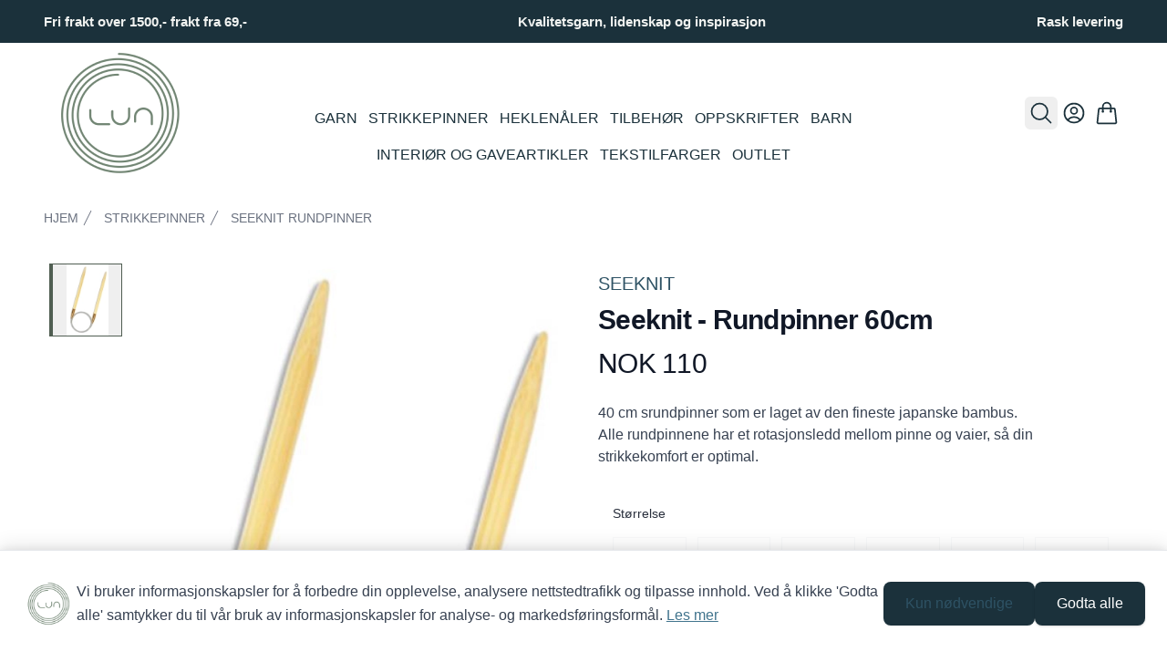

--- FILE ---
content_type: text/html;charset=utf-8
request_url: https://studiolun.no/product/756057/seeknit-rundpinner-60cm
body_size: 380213
content:
<!DOCTYPE html><html  lang="no" data-capo=""><head><script data-consent-mode="v2">
(function(){
  // Initialize dataLayer and gtag function BEFORE any Google scripts
  window.dataLayer = window.dataLayer || [];
  function gtag(){dataLayer.push(arguments);}

  // Google Consent Mode v2 - Default State (GDPR compliant)
  // All consent denied by default until user explicitly grants permission
  // Reference: https://developers.google.com/tag-platform/security/guides/consent
  gtag('consent', 'default', {
    'ad_storage': 'denied',
    'ad_user_data': 'denied',
    'ad_personalization': 'denied',
    'analytics_storage': 'denied',
    'functionality_storage': 'denied',
    'personalization_storage': 'denied',
    'security_storage': 'granted',
    'wait_for_update': 500
  });

  // Privacy-preserving settings
  // ads_data_redaction: Redact ad click identifiers when ad_storage is denied
  // url_passthrough: Pass ad click info through URL parameters when cookies denied
  gtag('set', 'ads_data_redaction', true);
  gtag('set', 'url_passthrough', true);

  // Make gtag globally available for client-side scripts
  window.gtag = gtag;
})();
</script><meta charset="utf-8">
<meta name="viewport" content="width=device-width, initial-scale=1">
<title>Seeknit - Rundpinner 60cm | Studio Lun</title>
<style>@import url("https://use.typekit.net/ysf3wph.css");.shoplabs-product-image-modal{max-height:90vh!important;max-width:90vw!important;padding:0!important}.shoplabs-product-image-modal-close{border-radius:9999px!important;position:absolute;right:.5rem;top:.5rem;z-index:10;--tw-bg-opacity:1;background-color:rgb(255 255 255/var(--tw-bg-opacity))}.shoplabs-product-image-modal-image{max-height:90vh;max-width:90vw;-o-object-fit:contain;object-fit:contain}@keyframes shoplabs-gallery-pulse{0%,to{opacity:1}50%{opacity:.5}}@keyframes shoplabs-gallery-spin{to{transform:rotate(1turn)}}.fade-enter-active,.fade-leave-active{transition:opacity .3s ease,transform .3s ease}.fade-enter-from{opacity:0;transform:scale(1.02)}.fade-leave-to{opacity:0;transform:scale(.98)}.fade-enter-to,.fade-leave-from{opacity:1;transform:scale(1)}.shoplabs-product-details-variants-container{bottom:0;left:0;right:0;--tw-bg-opacity:1;background-color:rgb(255 255 255/var(--tw-bg-opacity));border-top-left-radius:.375rem;border-top-right-radius:.375rem;opacity:.9;padding:1rem;--tw-text-opacity:1;color:rgb(0 0 0/var(--tw-text-opacity))}.shoplabs-product-details-variant-section{margin-bottom:2rem}.shoplabs-product-details-variant-header{align-items:center;display:flex;justify-content:space-between}.shoplabs-product-details-variant-title{font-size:.875rem;font-weight:500;line-height:1.25rem;--tw-text-opacity:1;color:rgb(17 24 39/var(--tw-text-opacity))}.shoplabs-product-details-variant-grid{display:grid;gap:.5rem;grid-template-columns:repeat(2,minmax(0,1fr))}@media (min-width:640px){.shoplabs-product-details-variant-grid{gap:.75rem;grid-template-columns:repeat(3,minmax(0,1fr))}}@media (min-width:768px){.shoplabs-product-details-variant-grid{grid-template-columns:repeat(4,minmax(0,1fr))}}@media (min-width:1024px){.shoplabs-product-details-variant-grid{grid-template-columns:repeat(6,minmax(0,1fr))}}.shoplabs-product-details-variant-grid{margin-top:.5rem}.shoplabs-product-details-variant-option{align-items:center;border-radius:0;border-width:1px;display:flex;font-size:.875rem;font-weight:500;justify-content:center;line-height:1.25rem;min-height:60px;padding:.25rem .5rem;position:relative;text-transform:uppercase}@media (min-width:640px){.shoplabs-product-details-variant-option{min-height:80px}}.shoplabs-product-details-variant-option{max-width:100%;overflow-wrap:break-word;text-align:center;white-space:normal;word-wrap:break-word;-webkit-hyphens:auto;hyphens:auto}.shoplabs-product-details-variant-option--available{cursor:pointer}.shoplabs-product-details-variant-option--available:focus{outline:2px solid transparent;outline-offset:2px}.shoplabs-product-details-variant-option--disabled{cursor:not-allowed;opacity:.25}.shoplabs-product-details-variant-option:focus{outline:2px solid transparent;outline-offset:2px}.shoplabs-product-details-variant-option --checked{border-color:transparent;--tw-bg-opacity:1;background-color:rgb(80 94 82/var(--tw-bg-opacity));--tw-text-opacity:1;color:rgb(255 255 255/var(--tw-text-opacity))}@media (hover:hover) and (pointer:fine){.shoplabs-product-details-variant-option --checked:hover{--tw-bg-opacity:1;background-color:rgb(141 157 143/var(--tw-bg-opacity))}}.shoplabs-product-details-variant-option --unchecked{--tw-border-opacity:1;border-color:rgb(229 231 235/var(--tw-border-opacity));--tw-bg-opacity:1;background-color:rgb(255 255 255/var(--tw-bg-opacity));--tw-text-opacity:1;color:rgb(17 24 39/var(--tw-text-opacity))}@media (hover:hover) and (pointer:fine){.shoplabs-product-details-variant-option --unchecked:hover{--tw-bg-opacity:1;background-color:rgb(249 250 251/var(--tw-bg-opacity))}}.shoplabs-product-details-variant-image{align-items:center;display:flex;flex-direction:column;height:100%;width:100%}.shoplabs-product-details-variant-image img{height:calc(100% - 24px);margin-top:.25rem;-o-object-fit:contain;object-fit:contain;width:auto}.shoplabs-variant-option-text{font-size:.75rem;line-height:1rem}@media (min-width:640px){.shoplabs-variant-option-text{font-size:.875rem;line-height:1.25rem}}.shoplabs-variant-option-text{display:-webkit-box;overflow:hidden;-webkit-box-orient:vertical;-webkit-line-clamp:2;-webkit-hyphens:auto;hyphens:auto;overflow-wrap:break-word;padding-left:.25rem;padding-right:.25rem;text-align:center;width:100%}.shoplabs-product-details-variant-border{border-color:transparent;border-radius:0;inset:-1px;pointer-events:none;position:absolute}.shoplabs-product-details-variant-border --active{border-width:1px}@media (min-width:768px){.shoplabs-gallery-container{margin-left:0;margin-right:0}.shoplabs-gallery-container--vertical-left .shoplabs-gallery-main,.shoplabs-gallery-container--vertical-right .shoplabs-gallery-main{height:100%;width:85%}.shoplabs-gallery-thumbs--vertical{height:100%;height:100vh;overflow-y:auto;padding:.5rem;width:15%}}@media (min-width:1024px){.shoplabs-gallery-container--vertical-left,.shoplabs-gallery-container--vertical-right{gap:1rem}.shoplabs-gallery-main{height:100%}}@media (min-width:1440px){.shoplabs-gallery-main{height:100%}}.shoplabs-cart-container{--tw-bg-opacity:1;background-color:rgb(255 255 255/var(--tw-bg-opacity))}.shoplabs-cart-wrapper{margin-left:auto;margin-right:auto;max-width:42rem;padding:4rem 1rem 6rem}@media (min-width:640px){.shoplabs-cart-wrapper{padding-left:1.5rem;padding-right:1.5rem}}@media (min-width:1024px){.shoplabs-cart-wrapper{max-width:80rem;padding-left:2rem;padding-right:2rem}}.shoplabs-cart-title{font-size:1.875rem;font-weight:700;letter-spacing:-.025em;line-height:2.25rem;--tw-text-opacity:1;color:rgb(17 24 39/var(--tw-text-opacity))}@media (min-width:640px){.shoplabs-cart-title{font-size:2.25rem;line-height:2.5rem}}.shoplabs-cart-layout{margin-top:3rem}@media (min-width:1024px){.shoplabs-cart-layout{align-items:flex-start;-moz-column-gap:3rem;column-gap:3rem;display:grid;grid-template-columns:repeat(12,minmax(0,1fr))}}@media (min-width:1280px){.shoplabs-cart-layout{-moz-column-gap:4rem;column-gap:4rem}}@media (min-width:1024px){.shoplabs-cart-items{grid-column:span 7/span 7}}.shoplabs-cart-items-list>:not([hidden])~:not([hidden]){--tw-divide-y-reverse:0;border-bottom-width:calc(1px*var(--tw-divide-y-reverse));border-top-width:calc(1px*(1 - var(--tw-divide-y-reverse)));--tw-divide-opacity:1;border-color:rgb(229 231 235/var(--tw-divide-opacity))}.shoplabs-cart-items-list{border-bottom-width:1px;border-top-width:1px;--tw-border-opacity:1;border-color:rgb(229 231 235/var(--tw-border-opacity))}.shoplabs-cart-item{margin:.5rem;position:relative}.shoplabs-cart-item-container{display:flex;flex-direction:column;width:100%}.shoplabs-cart-item-header{display:flex;justify-content:space-between}.shoplabs-cart-item-main{flex:1 1 0%}.shoplabs-cart-item-image-wrapper{display:flex}.shoplabs-cart-item-image-link{display:block;flex-shrink:0}.shoplabs-cart-item-details{display:flex;flex-direction:column;height:100%;margin-left:1rem}@media (min-width:640px){.shoplabs-cart-item-details{margin-left:1.5rem}}.shoplabs-cart-item-title{font-size:.875rem;font-weight:500;line-height:1.25rem;--tw-text-opacity:1;color:rgb(55 65 81/var(--tw-text-opacity))}@media (hover:hover) and (pointer:fine){.shoplabs-cart-item-title:hover{--tw-text-opacity:1;color:rgb(31 41 55/var(--tw-text-opacity))}}@media (min-width:640px){.shoplabs-cart-item-title{font-size:1rem;line-height:1.5rem}}.shoplabs-cart-item-options{display:flex;flex-wrap:wrap;font-size:.75rem;gap:.25rem;line-height:1rem;margin-top:.5rem;--tw-text-opacity:1;color:rgb(107 114 128/var(--tw-text-opacity))}@media (min-width:640px){.shoplabs-cart-item-options{margin-top:.75rem}}.shoplabs-cart-item-option-tag{align-items:center;border-radius:.375rem;display:inline-flex;--tw-bg-opacity:1;background-color:rgb(236 241 244/var(--tw-bg-opacity));font-size:.75rem;font-weight:500;line-height:1rem;padding:.25rem .5rem;--tw-text-opacity:1;color:rgb(75 85 99/var(--tw-text-opacity));--tw-ring-offset-shadow:var(--tw-ring-inset) 0 0 0 var(--tw-ring-offset-width) var(--tw-ring-offset-color);--tw-ring-shadow:var(--tw-ring-inset) 0 0 0 calc(1px + var(--tw-ring-offset-width)) var(--tw-ring-color);box-shadow:var(--tw-ring-offset-shadow),var(--tw-ring-shadow),var(--tw-shadow,0 0 #0000);--tw-ring-inset:inset;--tw-ring-color:hsla(220,9%,46%,.1)}.shoplabs-cart-item-stock{align-items:center;display:flex;margin-top:auto}.shoplabs-cart-item-stock>:not([hidden])~:not([hidden]){--tw-space-x-reverse:0;margin-left:calc(.5rem*(1 - var(--tw-space-x-reverse)));margin-right:calc(.5rem*var(--tw-space-x-reverse))}.shoplabs-cart-item-stock{font-size:.875rem;line-height:1.25rem;--tw-text-opacity:1;color:rgb(55 65 81/var(--tw-text-opacity))}.shoplabs-cart-item-stock-icon{flex-shrink:0;height:1.25rem;width:1.25rem;--tw-text-opacity:1;color:rgb(34 197 94/var(--tw-text-opacity))}.shoplabs-cart-item-actions{align-items:flex-end;display:flex;flex-direction:column;justify-content:space-between;margin-left:1rem;margin-right:1.5rem}@media (min-width:640px){.shoplabs-cart-item-actions{margin-left:1.5rem}}.shoplabs-cart-item-price{font-size:.875rem;font-weight:500;line-height:1.25rem;--tw-text-opacity:1;color:rgb(17 24 39/var(--tw-text-opacity))}@media (min-width:640px){.shoplabs-cart-item-price{font-size:1rem;line-height:1.5rem}}.shoplabs-cart-item-quantity{margin-top:.5rem}@media (min-width:640px){.shoplabs-cart-item-quantity{margin-top:1rem}}.shoplabs-cart-item-remove{margin:-.5rem;padding:.5rem;position:absolute;right:0;top:0;z-index:10;--tw-text-opacity:1;color:rgb(156 163 175/var(--tw-text-opacity))}@media (hover:hover) and (pointer:fine){.shoplabs-cart-item-remove:hover{--tw-text-opacity:1;color:rgb(255 0 0/var(--tw-text-opacity))}}.shoplabs-cart-item-remove-icon{height:1.25rem;width:1.25rem}.shoplabs-cart-summary-container{border-radius:.5rem;margin-top:4rem;--tw-bg-opacity:1;background-color:rgb(249 250 251/var(--tw-bg-opacity));padding:1.5rem 1rem}@media (min-width:640px){.shoplabs-cart-summary-container{padding:1.5rem}}@media (min-width:1024px){.shoplabs-cart-summary-container{grid-column:span 5/span 5;margin-top:0;padding:2rem}}.shoplabs-cart-summary-title{font-size:1.125rem;font-weight:500;line-height:1.75rem;--tw-text-opacity:1;color:rgb(17 24 39/var(--tw-text-opacity))}.shoplabs-cart-summary-content{margin-top:1.5rem}.shoplabs-cart-summary-content>:not([hidden])~:not([hidden]){--tw-space-y-reverse:0;margin-bottom:calc(1rem*var(--tw-space-y-reverse));margin-top:calc(1rem*(1 - var(--tw-space-y-reverse)))}.shoplabs-cart-summary-button-container{margin-bottom:1.5rem;margin-top:1.5rem}.shoplabs-cart-checkout-button{border-color:transparent;border-radius:.375rem;border-width:1px;width:100%;--tw-bg-opacity:1;background-color:rgb(59 106 128/var(--tw-bg-opacity));font-size:1rem;font-weight:500;line-height:1.5rem;padding:.75rem 1.5rem;--tw-text-opacity:1;color:rgb(255 255 255/var(--tw-text-opacity));--tw-shadow:0 1px 2px 0 rgba(0,0,0,.05);--tw-shadow-colored:0 1px 2px 0 var(--tw-shadow-color);box-shadow:var(--tw-ring-offset-shadow,0 0 #0000),var(--tw-ring-shadow,0 0 #0000),var(--tw-shadow)}@media (hover:hover) and (pointer:fine){.shoplabs-cart-checkout-button:hover{--tw-bg-opacity:1;background-color:rgb(46 82 100/var(--tw-bg-opacity))}}.shoplabs-cart-checkout-button:focus{outline:2px solid transparent;outline-offset:2px;--tw-ring-offset-shadow:var(--tw-ring-inset) 0 0 0 var(--tw-ring-offset-width) var(--tw-ring-offset-color);--tw-ring-shadow:var(--tw-ring-inset) 0 0 0 calc(2px + var(--tw-ring-offset-width)) var(--tw-ring-color);box-shadow:var(--tw-ring-offset-shadow),var(--tw-ring-shadow),var(--tw-shadow,0 0 #0000);--tw-ring-opacity:1;--tw-ring-color:rgb(65 116 141/var(--tw-ring-opacity));--tw-ring-offset-width:2px;--tw-ring-offset-color:#f9fafb}.shoplabs-cart-summary{border-radius:.5rem;margin-top:4rem;--tw-bg-opacity:1;background-color:rgb(249 250 251/var(--tw-bg-opacity));padding:1.5rem 1rem}@media (min-width:640px){.shoplabs-cart-summary{padding:1.5rem}}@media (min-width:1024px){.shoplabs-cart-summary{grid-column:span 5/span 5;margin-top:0;padding:2rem}}.shoplabs-cart-summary-heading{font-size:1.125rem;font-weight:700;line-height:1.75rem;--tw-text-opacity:1;color:rgb(46 82 100/var(--tw-text-opacity))}.shoplabs-cart-summary-lines{margin-top:1.5rem}.shoplabs-cart-summary-lines>:not([hidden])~:not([hidden]){--tw-space-y-reverse:0;margin-bottom:calc(.75rem*var(--tw-space-y-reverse));margin-top:calc(.75rem*(1 - var(--tw-space-y-reverse)))}.shoplabs-cart-summary-line{align-items:center;display:flex;justify-content:space-between}.shoplabs-cart-summary-line-bordered{border-bottom-width:1px;--tw-border-opacity:1;border-color:rgb(229 231 235/var(--tw-border-opacity));padding-bottom:.75rem}.shoplabs-cart-summary-line-label{align-items:center;display:flex;font-size:1rem;line-height:1.5rem;--tw-text-opacity:1;color:rgb(0 0 0/var(--tw-text-opacity))}.shoplabs-cart-summary-line-label-bold{font-weight:700}.shoplabs-cart-summary-line-value{font-size:1rem;line-height:1.5rem;--tw-text-opacity:1;color:rgb(0 0 0/var(--tw-text-opacity))}.shoplabs-cart-summary-line-value-bold{font-weight:700}.shoplabs-cart-summary-line-value-medium{font-weight:500}.shoplabs-discount-modal-container{display:flex;flex-direction:column;margin-left:auto;margin-right:auto;max-height:80vh;overflow-y:auto;padding:1rem;width:100%}@media (min-width:640px){.shoplabs-discount-modal-container{padding:1.25rem}}@media (min-width:768px){.shoplabs-discount-modal-container{max-height:70vh}}.shoplabs-discount-modal-header{align-items:center;display:flex;justify-content:space-between;margin-bottom:1rem}.shoplabs-discount-modal-title{font-size:1.125rem;font-weight:600;line-height:1.75rem}.shoplabs-discount-modal-close-btn{border-radius:9999px!important}.shoplabs-discount-input-section{flex-shrink:0;margin-bottom:1rem}.shoplabs-discount-input-label{display:block;font-size:.875rem;font-weight:500;line-height:1.25rem;margin-bottom:.5rem}.shoplabs-discount-input-wrapper{display:flex;flex-wrap:wrap;gap:.5rem}@media (min-width:640px){.shoplabs-discount-input-wrapper{flex-wrap:nowrap}}@media (max-width:311px){.shoplabs-discount-input-wrapper{justify-content:center}.shoplabs-discount-input-field{width:100%}.shoplabs-discount-apply-btn{justify-content:center}}.shoplabs-discount-input-field{border-radius:.5rem;border-width:1px;flex:1 1 0%;--tw-border-opacity:1;border-color:rgb(209 213 219/var(--tw-border-opacity));font-size:.875rem;line-height:1.25rem;padding:.5rem .75rem}.shoplabs-discount-input-field:focus{border-color:transparent;outline:2px solid transparent;outline-offset:2px;--tw-ring-offset-shadow:var(--tw-ring-inset) 0 0 0 var(--tw-ring-offset-width) var(--tw-ring-offset-color);--tw-ring-shadow:var(--tw-ring-inset) 0 0 0 calc(2px + var(--tw-ring-offset-width)) var(--tw-ring-color);box-shadow:var(--tw-ring-offset-shadow),var(--tw-ring-shadow),var(--tw-shadow,0 0 #0000);--tw-ring-opacity:1;--tw-ring-color:rgb(65 116 141/var(--tw-ring-opacity))}.shoplabs-discount-apply-btn{font-size:.875rem;line-height:1.25rem;min-width:-moz-fit-content;min-width:fit-content;padding:.5rem 1rem;white-space:nowrap}.shoplabs-discount-loading-container{display:flex;justify-content:center;margin-bottom:1.5rem;margin-top:1.5rem}.shoplabs-discount-loading-spinner{animation:spin 1s linear infinite;border-radius:9999px;border-width:4px;height:1.5rem;width:1.5rem;--tw-border-opacity:1;border-color:rgb(59 106 128/var(--tw-border-opacity));border-top-color:transparent}.shoplabs-discount-loading-inline{align-items:center;display:flex;gap:.5rem}.shoplabs-discount-loading-spinner-small{animation:spin 1s linear infinite;border-radius:9999px;border-width:2px;height:1rem;width:1rem;--tw-border-opacity:1;border-color:rgb(255 255 255/var(--tw-border-opacity));border-top-color:transparent}.shoplabs-discount-loading-spinner-tiny{animation:spin 1s linear infinite;border-radius:9999px;border-width:1px;height:.75rem;width:.75rem;--tw-border-opacity:1;border-color:rgb(255 255 255/var(--tw-border-opacity));border-top-color:transparent}.shoplabs-discount-error-container{padding:1rem;text-align:center}.shoplabs-discount-error-message{font-size:.875rem;line-height:1.25rem;margin-bottom:.75rem;--tw-text-opacity:1;color:rgb(239 68 68/var(--tw-text-opacity))}.shoplabs-discount-retry-btn{font-size:.75rem;line-height:1rem;padding:.375rem .75rem}.shoplabs-discount-empty-state{font-size:.875rem;line-height:1.25rem;padding:1rem;text-align:center;--tw-text-opacity:1;color:rgb(107 114 128/var(--tw-text-opacity))}.shoplabs-discount-coupon-list{flex:1 1 0%;min-height:0}.shoplabs-discount-coupon-list>:not([hidden])~:not([hidden]){--tw-space-y-reverse:0;margin-bottom:calc(.5rem*var(--tw-space-y-reverse));margin-top:calc(.5rem*(1 - var(--tw-space-y-reverse)))}.shoplabs-discount-coupon-list{overflow-y:auto}.shoplabs-discount-coupon-item{align-items:center;border-radius:.5rem;border-width:1px;display:flex;padding:.75rem;transition-duration:.2s;transition-property:all;transition-timing-function:cubic-bezier(.4,0,.2,1)}.shoplabs-discount-coupon-item-selected{--tw-border-opacity:1;background-color:rgba(236,241,244,.5);border-color:rgb(65 116 141/var(--tw-border-opacity));--tw-shadow:0 1px 2px 0 rgba(0,0,0,.05);--tw-shadow-colored:0 1px 2px 0 var(--tw-shadow-color);box-shadow:var(--tw-ring-offset-shadow,0 0 #0000),var(--tw-ring-shadow,0 0 #0000),var(--tw-shadow)}.shoplabs-discount-coupon-item-applied{--tw-border-opacity:1;background-color:rgba(240,253,244,.7);border-color:rgb(34 197 94/var(--tw-border-opacity))}.shoplabs-discount-coupon-item-default{cursor:pointer;--tw-border-opacity:1;border-color:rgb(229 231 235/var(--tw-border-opacity))}@media (hover:hover) and (pointer:fine){.shoplabs-discount-coupon-item-default:hover{--tw-bg-opacity:1;background-color:rgb(249 250 251/var(--tw-bg-opacity));--tw-shadow:0 1px 2px 0 rgba(0,0,0,.05);--tw-shadow-colored:0 1px 2px 0 var(--tw-shadow-color);box-shadow:var(--tw-ring-offset-shadow,0 0 #0000),var(--tw-ring-shadow,0 0 #0000),var(--tw-shadow)}}.shoplabs-discount-coupon-content{flex:1 1 0%}.shoplabs-discount-coupon-header{align-items:center;display:flex;gap:.5rem}.shoplabs-discount-coupon-title{font-size:.875rem;font-weight:600;line-height:1.25rem}.shoplabs-discount-coupon-title-clickable{cursor:pointer}.shoplabs-discount-coupon-applied-badge{border-radius:9999px;--tw-bg-opacity:1;background-color:rgb(220 252 231/var(--tw-bg-opacity));font-size:.75rem;font-weight:500;line-height:1rem;padding:.125rem .5rem;--tw-text-opacity:1;color:rgb(21 128 61/var(--tw-text-opacity))}.shoplabs-discount-coupon-description{color:rgb(75 85 99/var(--tw-text-opacity))}.shoplabs-discount-coupon-description,.shoplabs-discount-coupon-validity{font-size:.75rem;line-height:1rem;margin-top:.125rem;--tw-text-opacity:1}.shoplabs-discount-coupon-validity{color:rgb(107 114 128/var(--tw-text-opacity))}.shoplabs-discount-coupon-actions{align-items:center;display:flex;gap:.5rem}.shoplabs-discount-coupon-value{font-size:.875rem;font-weight:700;line-height:1.25rem}.shoplabs-discount-coupon-apply-btn,.shoplabs-discount-coupon-remove-btn{font-size:.75rem;line-height:1rem;padding:.375rem .75rem}.shoplabs-discount-apply-loading{align-items:center;display:flex;gap:.25rem}.shoplabs-discount-apply-selected-container{display:flex;justify-content:flex-end;margin-top:1rem}.shoplabs-discount-apply-selected-btn{font-size:.875rem;line-height:1.25rem;padding:.5rem 1rem}@media (min-width:640px){.shoplabs-discount-apply-selected-btn{font-size:1rem;line-height:1.5rem}}*,:after,:before{--tw-border-spacing-x:0;--tw-border-spacing-y:0;--tw-translate-x:0;--tw-translate-y:0;--tw-rotate:0;--tw-skew-x:0;--tw-skew-y:0;--tw-scale-x:1;--tw-scale-y:1;--tw-pan-x: ;--tw-pan-y: ;--tw-pinch-zoom: ;--tw-scroll-snap-strictness:proximity;--tw-gradient-from-position: ;--tw-gradient-via-position: ;--tw-gradient-to-position: ;--tw-ordinal: ;--tw-slashed-zero: ;--tw-numeric-figure: ;--tw-numeric-spacing: ;--tw-numeric-fraction: ;--tw-ring-inset: ;--tw-ring-offset-width:0px;--tw-ring-offset-color:#fff;--tw-ring-color:rgba(59,130,246,.5);--tw-ring-offset-shadow:0 0 #0000;--tw-ring-shadow:0 0 #0000;--tw-shadow:0 0 #0000;--tw-shadow-colored:0 0 #0000;--tw-blur: ;--tw-brightness: ;--tw-contrast: ;--tw-grayscale: ;--tw-hue-rotate: ;--tw-invert: ;--tw-saturate: ;--tw-sepia: ;--tw-drop-shadow: ;--tw-backdrop-blur: ;--tw-backdrop-brightness: ;--tw-backdrop-contrast: ;--tw-backdrop-grayscale: ;--tw-backdrop-hue-rotate: ;--tw-backdrop-invert: ;--tw-backdrop-opacity: ;--tw-backdrop-saturate: ;--tw-backdrop-sepia: ;--tw-contain-size: ;--tw-contain-layout: ;--tw-contain-paint: ;--tw-contain-style: }::backdrop{--tw-border-spacing-x:0;--tw-border-spacing-y:0;--tw-translate-x:0;--tw-translate-y:0;--tw-rotate:0;--tw-skew-x:0;--tw-skew-y:0;--tw-scale-x:1;--tw-scale-y:1;--tw-pan-x: ;--tw-pan-y: ;--tw-pinch-zoom: ;--tw-scroll-snap-strictness:proximity;--tw-gradient-from-position: ;--tw-gradient-via-position: ;--tw-gradient-to-position: ;--tw-ordinal: ;--tw-slashed-zero: ;--tw-numeric-figure: ;--tw-numeric-spacing: ;--tw-numeric-fraction: ;--tw-ring-inset: ;--tw-ring-offset-width:0px;--tw-ring-offset-color:#fff;--tw-ring-color:rgba(59,130,246,.5);--tw-ring-offset-shadow:0 0 #0000;--tw-ring-shadow:0 0 #0000;--tw-shadow:0 0 #0000;--tw-shadow-colored:0 0 #0000;--tw-blur: ;--tw-brightness: ;--tw-contrast: ;--tw-grayscale: ;--tw-hue-rotate: ;--tw-invert: ;--tw-saturate: ;--tw-sepia: ;--tw-drop-shadow: ;--tw-backdrop-blur: ;--tw-backdrop-brightness: ;--tw-backdrop-contrast: ;--tw-backdrop-grayscale: ;--tw-backdrop-hue-rotate: ;--tw-backdrop-invert: ;--tw-backdrop-opacity: ;--tw-backdrop-saturate: ;--tw-backdrop-sepia: ;--tw-contain-size: ;--tw-contain-layout: ;--tw-contain-paint: ;--tw-contain-style: }
/*! tailwindcss v3.4.13 | MIT License | https://tailwindcss.com*/*,:after,:before{border:0 solid #e5e7eb;box-sizing:border-box}:after,:before{--tw-content:""}:host,html{line-height:1.5;-webkit-text-size-adjust:100%;font-family:Inter,system-ui,sans-serif;font-feature-settings:normal;font-variation-settings:normal;-moz-tab-size:4;-o-tab-size:4;tab-size:4;-webkit-tap-highlight-color:transparent}body{line-height:inherit;margin:0}hr{border-top-width:1px;color:inherit;height:0}abbr:where([title]){-webkit-text-decoration:underline dotted;text-decoration:underline dotted}h1,h2,h3,h4,h5,h6{font-size:inherit;font-weight:inherit}a{color:inherit;text-decoration:inherit}b,strong{font-weight:bolder}code,kbd,pre,samp{font-family:Fira Code,monospace,monospace;font-feature-settings:normal;font-size:1em;font-variation-settings:normal}small{font-size:80%}sub,sup{font-size:75%;line-height:0;position:relative;vertical-align:baseline}sub{bottom:-.25em}sup{top:-.5em}table{border-collapse:collapse;border-color:inherit;text-indent:0}button,input,optgroup,select,textarea{color:inherit;font-family:inherit;font-feature-settings:inherit;font-size:100%;font-variation-settings:inherit;font-weight:inherit;letter-spacing:inherit;line-height:inherit;margin:0;padding:0}button,select{text-transform:none}button,input:where([type=button]),input:where([type=reset]),input:where([type=submit]){-webkit-appearance:button;background-color:transparent;background-image:none}:-moz-focusring{outline:auto}:-moz-ui-invalid{box-shadow:none}progress{vertical-align:baseline}::-webkit-inner-spin-button,::-webkit-outer-spin-button{height:auto}[type=search]{-webkit-appearance:textfield;outline-offset:-2px}::-webkit-search-decoration{-webkit-appearance:none}::-webkit-file-upload-button{-webkit-appearance:button;font:inherit}summary{display:list-item}blockquote,dd,dl,figure,h1,h2,h3,h4,h5,h6,hr,p,pre{margin:0}fieldset{margin:0}fieldset,legend{padding:0}menu,ol,ul{list-style:none;margin:0;padding:0}dialog{padding:0}textarea{resize:vertical}input::-moz-placeholder,textarea::-moz-placeholder{color:#9ca3af;opacity:1}input::placeholder,textarea::placeholder{color:#9ca3af;opacity:1}[role=button],button{cursor:pointer}:disabled{cursor:default}audio,canvas,embed,iframe,img,object,svg,video{display:block;vertical-align:middle}img,video{height:auto;max-width:100%}[hidden]{display:none}:root{--colors-primary-50:235 255 242;--colors-primary-100:217 253 228;--colors-primary-200:171 241 192;--colors-primary-300:130 234 158;--colors-primary-400:60 224 120;--colors-primary-500:19 195 96;--colors-primary-600:7 161 79;--colors-primary-700:13 127 63;--colors-primary-800:16 86 46;--colors-primary-900:15 50 30;--colors-secondary-50:247 245 253;--colors-secondary-100:239 236 251;--colors-secondary-200:225 218 246;--colors-secondary-300:216 203 245;--colors-secondary-400:198 177 246;--colors-secondary-500:180 151 249;--colors-secondary-600:151 111 238;--colors-secondary-700:119 79 209;--colors-secondary-800:82 52 153;--colors-secondary-900:48 32 86;--colors-positive-50:235 255 242;--colors-positive-100:217 253 228;--colors-positive-200:171 241 192;--colors-positive-300:130 234 158;--colors-positive-400:60 224 120;--colors-positive-500:19 195 96;--colors-positive-600:7 161 79;--colors-positive-700:13 127 63;--colors-positive-800:16 86 46;--colors-positive-900:15 50 30;--colors-negative-50:255 245 247;--colors-negative-100:255 232 237;--colors-negative-200:254 211 219;--colors-negative-300:253 193 202;--colors-negative-400:255 163 175;--colors-negative-500:255 127 143;--colors-negative-600:240 59 91;--colors-negative-700:208 13 48;--colors-negative-800:141 8 33;--colors-negative-900:76 15 23;--colors-warning-50:254 247 236;--colors-warning-100:255 238 211;--colors-warning-200:254 220 165;--colors-warning-300:254 202 132;--colors-warning-400:255 181 77;--colors-warning-500:237 153 14;--colors-warning-600:191 121 17;--colors-warning-700:157 93 3;--colors-warning-800:109 63 9;--colors-warning-900:62 35 10;--colors-neutral-50:249 251 250;--colors-neutral-100:239 244 241;--colors-neutral-200:217 226 220;--colors-neutral-300:187 198 190;--colors-neutral-400:129 140 133;--colors-neutral-500:100 111 104;--colors-neutral-600:77 86 79;--colors-neutral-700:56 65 59;--colors-neutral-800:37 43 39;--colors-neutral-900:21 26 22;--colors-disabled-50:249 251 250;--colors-disabled-100:239 244 241;--colors-disabled-200:217 226 220;--colors-disabled-300:187 198 190;--colors-disabled-400:129 140 133;--colors-disabled-500:100 111 104;--colors-disabled-600:77 86 79;--colors-disabled-700:56 65 59;--colors-disabled-800:37 43 39;--colors-disabled-900:21 26 22}body{font-family:Verdana,sans-serif;font-family:bebas-neue-pro,sans-serif}.container{width:100%}@media (min-width:376px){.container{max-width:376px}}@media (min-width:640px){.container{max-width:640px}}@media (min-width:768px){.container{max-width:768px}}@media (min-width:1024px){.container{max-width:1024px}}@media (min-width:1280px){.container{max-width:1280px}}@media (min-width:1536px){.container{max-width:1536px}}.prose{color:rgb(var(--colors-neutral-900)/<alpha-value>);max-width:65ch}.prose :where(p):not(:where([class~=not-prose],[class~=not-prose] *)){margin-bottom:20px;margin-top:20px}.prose :where([class~=lead]):not(:where([class~=not-prose],[class~=not-prose] *)){color:rgb(var(--colors-neutral-900)/<alpha-value>);font-size:20px;font-weight:500;line-height:32px;margin-bottom:24px;margin-top:24px}.prose :where(a):not(:where([class~=not-prose],[class~=not-prose] *)){color:var(--tw-prose-links);font-weight:500;text-decoration:underline}.prose :where(strong):not(:where([class~=not-prose],[class~=not-prose] *)){color:var(--tw-prose-bold);font-weight:500}.prose :where(a strong):not(:where([class~=not-prose],[class~=not-prose] *)){color:inherit}.prose :where(blockquote strong):not(:where([class~=not-prose],[class~=not-prose] *)){color:inherit}.prose :where(thead th strong):not(:where([class~=not-prose],[class~=not-prose] *)){color:inherit}.prose :where(ol):not(:where([class~=not-prose],[class~=not-prose] *)){list-style-type:decimal;margin-bottom:20px;margin-top:20px;padding-inline-start:1.625em;padding-left:20px}.prose :where(ol[type=A]):not(:where([class~=not-prose],[class~=not-prose] *)){list-style-type:upper-alpha}.prose :where(ol[type=a]):not(:where([class~=not-prose],[class~=not-prose] *)){list-style-type:lower-alpha}.prose :where(ol[type=A s]):not(:where([class~=not-prose],[class~=not-prose] *)){list-style-type:upper-alpha}.prose :where(ol[type=a s]):not(:where([class~=not-prose],[class~=not-prose] *)){list-style-type:lower-alpha}.prose :where(ol[type=I]):not(:where([class~=not-prose],[class~=not-prose] *)){list-style-type:upper-roman}.prose :where(ol[type=i]):not(:where([class~=not-prose],[class~=not-prose] *)){list-style-type:lower-roman}.prose :where(ol[type=I s]):not(:where([class~=not-prose],[class~=not-prose] *)){list-style-type:upper-roman}.prose :where(ol[type=i s]):not(:where([class~=not-prose],[class~=not-prose] *)){list-style-type:lower-roman}.prose :where(ol[type="1"]):not(:where([class~=not-prose],[class~=not-prose] *)){list-style-type:decimal}.prose :where(ul):not(:where([class~=not-prose],[class~=not-prose] *)){list-style-type:disc;margin-bottom:20px;margin-top:20px;padding-inline-start:1.625em;padding-left:26px}.prose :where(ol>li):not(:where([class~=not-prose],[class~=not-prose] *))::marker{color:var(--tw-prose-counters);font-weight:400}.prose :where(ul>li):not(:where([class~=not-prose],[class~=not-prose] *))::marker{color:var(--tw-prose-bullets)}.prose :where(dt):not(:where([class~=not-prose],[class~=not-prose] *)){color:var(--tw-prose-headings);font-weight:600;margin-top:1.25em}.prose :where(hr):not(:where([class~=not-prose],[class~=not-prose] *)){border-color:var(--tw-prose-hr);border-top-width:1px;margin-bottom:48px;margin-top:48px}.prose :where(blockquote):not(:where([class~=not-prose],[class~=not-prose] *)){border-inline-start-color:var(--tw-prose-quote-borders);border-inline-start-width:.25rem;color:rgb(var(--colors-neutral-900)/<alpha-value>);font-style:italic;font-weight:500;margin-bottom:32px;margin-top:32px;padding-inline-start:1em;padding-left:20px;quotes:"\201C""\201D""\2018""\2019"}.prose :where(blockquote p:first-of-type):not(:where([class~=not-prose],[class~=not-prose] *)):before{content:open-quote}.prose :where(blockquote p:last-of-type):not(:where([class~=not-prose],[class~=not-prose] *)):after{content:close-quote}.prose :where(h1):not(:where([class~=not-prose],[class~=not-prose] *)){color:var(--tw-prose-headings);font-family:Inter,sans-serif;font-size:36px;font-weight:800;line-height:40px;margin-bottom:32px;margin-top:0}.prose :where(h1 strong):not(:where([class~=not-prose],[class~=not-prose] *)){color:inherit;font-weight:900}.prose :where(h2):not(:where([class~=not-prose],[class~=not-prose] *)){color:var(--tw-prose-headings);font-family:Inter,sans-serif;font-size:24px;font-weight:700;line-height:32px;margin-bottom:24px;margin-top:48px}.prose :where(h2 strong):not(:where([class~=not-prose],[class~=not-prose] *)){color:inherit;font-weight:800}.prose :where(h3):not(:where([class~=not-prose],[class~=not-prose] *)){color:var(--tw-prose-headings);font-family:Inter,sans-serif;font-size:20px;font-weight:600;line-height:32px;margin-bottom:12px;margin-top:32px}.prose :where(h3 strong):not(:where([class~=not-prose],[class~=not-prose] *)){color:inherit;font-weight:700}.prose :where(h4):not(:where([class~=not-prose],[class~=not-prose] *)){color:var(--tw-prose-headings);font-family:Inter,sans-serif;font-weight:600;line-height:24px;margin-bottom:8px;margin-top:24px}.prose :where(h4 strong):not(:where([class~=not-prose],[class~=not-prose] *)){color:inherit;font-weight:700}.prose :where(img):not(:where([class~=not-prose],[class~=not-prose] *)){margin-bottom:32px;margin-top:32px}.prose :where(picture):not(:where([class~=not-prose],[class~=not-prose] *)){display:block;margin-bottom:2em;margin-top:2em}.prose :where(video):not(:where([class~=not-prose],[class~=not-prose] *)){margin-bottom:32px;margin-top:32px}.prose :where(kbd):not(:where([class~=not-prose],[class~=not-prose] *)){border-radius:.3125rem;box-shadow:0 0 0 1px rgb(var(--tw-prose-kbd-shadows)/10%),0 3px 0 rgb(var(--tw-prose-kbd-shadows)/10%);color:var(--tw-prose-kbd);font-family:inherit;font-size:.875em;font-weight:500;padding-inline-end:.375em;padding-bottom:.1875em;padding-top:.1875em;padding-inline-start:.375em}.prose :where(code):not(:where([class~=not-prose],[class~=not-prose] *)){color:var(--tw-prose-code);font-size:14px;font-weight:600}.prose :where(code):not(:where([class~=not-prose],[class~=not-prose] *)):before{content:"`"}.prose :where(code):not(:where([class~=not-prose],[class~=not-prose] *)):after{content:"`"}.prose :where(a code):not(:where([class~=not-prose],[class~=not-prose] *)){color:inherit}.prose :where(h1 code):not(:where([class~=not-prose],[class~=not-prose] *)){color:inherit}.prose :where(h2 code):not(:where([class~=not-prose],[class~=not-prose] *)){color:inherit;font-size:21px}.prose :where(h3 code):not(:where([class~=not-prose],[class~=not-prose] *)){color:inherit;font-size:18px}.prose :where(h4 code):not(:where([class~=not-prose],[class~=not-prose] *)){color:inherit}.prose :where(blockquote code):not(:where([class~=not-prose],[class~=not-prose] *)){color:inherit}.prose :where(thead th code):not(:where([class~=not-prose],[class~=not-prose] *)){color:inherit}.prose :where(pre):not(:where([class~=not-prose],[class~=not-prose] *)){background-color:var(--tw-prose-pre-bg);border-radius:6px;color:var(--tw-prose-pre-code);font-size:14px;font-weight:400;line-height:24px;margin-bottom:24px;margin-top:24px;overflow-x:auto;padding-inline-end:1.1428571em;padding-inline-start:1.1428571em;padding:12px 16px}.prose :where(pre code):not(:where([class~=not-prose],[class~=not-prose] *)){background-color:transparent;border-radius:0;border-width:0;color:inherit;font-family:inherit;font-size:inherit;font-weight:inherit;line-height:inherit;padding:0}.prose :where(pre code):not(:where([class~=not-prose],[class~=not-prose] *)):before{content:none}.prose :where(pre code):not(:where([class~=not-prose],[class~=not-prose] *)):after{content:none}.prose :where(table):not(:where([class~=not-prose],[class~=not-prose] *)){font-size:14px;line-height:24px;margin-bottom:2em;margin-top:2em;table-layout:auto;text-align:start;width:100%}.prose :where(thead):not(:where([class~=not-prose],[class~=not-prose] *)){border-bottom-color:var(--tw-prose-th-borders);border-bottom-width:1px}.prose :where(thead th):not(:where([class~=not-prose],[class~=not-prose] *)){color:var(--tw-prose-headings);font-weight:500;padding-inline-end:.5714286em;padding-bottom:8px;padding-inline-start:.5714286em;padding-left:8px;padding-right:8px;vertical-align:bottom}.prose :where(tbody tr):not(:where([class~=not-prose],[class~=not-prose] *)){border-bottom-color:var(--tw-prose-td-borders);border-bottom-width:1px}.prose :where(tbody tr:last-child):not(:where([class~=not-prose],[class~=not-prose] *)){border-bottom-width:0}.prose :where(tbody td):not(:where([class~=not-prose],[class~=not-prose] *)){vertical-align:baseline}.prose :where(tfoot):not(:where([class~=not-prose],[class~=not-prose] *)){border-top-color:var(--tw-prose-th-borders);border-top-width:1px}.prose :where(tfoot td):not(:where([class~=not-prose],[class~=not-prose] *)){vertical-align:top}.prose :where(figure>*):not(:where([class~=not-prose],[class~=not-prose] *)){margin-bottom:0;margin-top:0}.prose :where(figcaption):not(:where([class~=not-prose],[class~=not-prose] *)){color:var(--tw-prose-captions);font-size:14px;line-height:20px;margin-top:12px}.prose{--tw-prose-body:#374151;--tw-prose-headings:#111827;--tw-prose-lead:#4b5563;--tw-prose-links:#111827;--tw-prose-bold:#111827;--tw-prose-counters:#6b7280;--tw-prose-bullets:#d1d5db;--tw-prose-hr:#e5e7eb;--tw-prose-quotes:#111827;--tw-prose-quote-borders:#e5e7eb;--tw-prose-captions:#6b7280;--tw-prose-kbd:#111827;--tw-prose-kbd-shadows:17 24 39;--tw-prose-code:#111827;--tw-prose-pre-code:#e5e7eb;--tw-prose-pre-bg:#1f2937;--tw-prose-th-borders:#d1d5db;--tw-prose-td-borders:#e5e7eb;--tw-prose-invert-body:#d1d5db;--tw-prose-invert-headings:#fff;--tw-prose-invert-lead:#9ca3af;--tw-prose-invert-links:#fff;--tw-prose-invert-bold:#fff;--tw-prose-invert-counters:#9ca3af;--tw-prose-invert-bullets:#4b5563;--tw-prose-invert-hr:#374151;--tw-prose-invert-quotes:#f3f4f6;--tw-prose-invert-quote-borders:#374151;--tw-prose-invert-captions:#9ca3af;--tw-prose-invert-kbd:#fff;--tw-prose-invert-kbd-shadows:255 255 255;--tw-prose-invert-code:#fff;--tw-prose-invert-pre-code:#d1d5db;--tw-prose-invert-pre-bg:rgba(0,0,0,.5);--tw-prose-invert-th-borders:#4b5563;--tw-prose-invert-td-borders:#374151;font-size:16px;line-height:1.75}.prose :where(picture>img):not(:where([class~=not-prose],[class~=not-prose] *)){margin-bottom:0;margin-top:0}.prose :where(li):not(:where([class~=not-prose],[class~=not-prose] *)){margin-bottom:8px;margin-top:8px}.prose :where(ol>li):not(:where([class~=not-prose],[class~=not-prose] *)){padding-inline-start:.375em;padding-left:6px}.prose :where(ul>li):not(:where([class~=not-prose],[class~=not-prose] *)){padding-inline-start:.375em;padding-left:6px}.prose :where(.prose>ul>li p):not(:where([class~=not-prose],[class~=not-prose] *)){margin-bottom:12px;margin-top:12px}.prose :where(.prose>ul>li>p:first-child):not(:where([class~=not-prose],[class~=not-prose] *)){margin-top:1.25em}.prose :where(.prose>ul>li>p:last-child):not(:where([class~=not-prose],[class~=not-prose] *)){margin-bottom:1.25em}.prose :where(.prose>ol>li>p:first-child):not(:where([class~=not-prose],[class~=not-prose] *)){margin-top:1.25em}.prose :where(.prose>ol>li>p:last-child):not(:where([class~=not-prose],[class~=not-prose] *)){margin-bottom:1.25em}.prose :where(ul ul,ul ol,ol ul,ol ol):not(:where([class~=not-prose],[class~=not-prose] *)){margin-bottom:12px;margin-top:12px}.prose :where(dl):not(:where([class~=not-prose],[class~=not-prose] *)){margin-bottom:1.25em;margin-top:1.25em}.prose :where(dd):not(:where([class~=not-prose],[class~=not-prose] *)){margin-top:.5em;padding-inline-start:1.625em}.prose :where(hr+*):not(:where([class~=not-prose],[class~=not-prose] *)){margin-top:0}.prose :where(h2+*):not(:where([class~=not-prose],[class~=not-prose] *)){margin-top:0}.prose :where(h3+*):not(:where([class~=not-prose],[class~=not-prose] *)){margin-top:0}.prose :where(h4+*):not(:where([class~=not-prose],[class~=not-prose] *)){margin-top:0}.prose :where(thead th:first-child):not(:where([class~=not-prose],[class~=not-prose] *)){padding-inline-start:0;padding-left:0}.prose :where(thead th:last-child):not(:where([class~=not-prose],[class~=not-prose] *)){padding-inline-end:0;padding-right:0}.prose :where(tbody td,tfoot td):not(:where([class~=not-prose],[class~=not-prose] *)){padding-inline-end:.5714286em;padding-inline-start:.5714286em;padding:8px}.prose :where(tbody td:first-child,tfoot td:first-child):not(:where([class~=not-prose],[class~=not-prose] *)){padding-inline-start:0;padding-left:0}.prose :where(tbody td:last-child,tfoot td:last-child):not(:where([class~=not-prose],[class~=not-prose] *)){padding-inline-end:0;padding-right:0}.prose :where(figure):not(:where([class~=not-prose],[class~=not-prose] *)){margin-bottom:32px;margin-top:32px}.prose :where(.prose>:first-child):not(:where([class~=not-prose],[class~=not-prose] *)){margin-top:0}.prose :where(.prose>:last-child):not(:where([class~=not-prose],[class~=not-prose] *)){margin-bottom:0}.prose{font-family:Inter,sans-serif}.prose :where(blockquote~figcaption):not(:where([class~=not-prose],[class~=not-prose] *)){color:rgb(var(--colors-neutral-900)/<alpha-value>);font-style:italic;font-weight:500}.prose :where(.prose>ul>li>:first-child):not(:where([class~=not-prose],[class~=not-prose] *)){margin-top:20px}.prose :where(.prose>ul>li>:last-child):not(:where([class~=not-prose],[class~=not-prose] *)){margin-bottom:20px}.prose :where(.prose>ol>li>:first-child):not(:where([class~=not-prose],[class~=not-prose] *)){margin-top:20px}.prose :where(.prose>ol>li>:last-child):not(:where([class~=not-prose],[class~=not-prose] *)){margin-bottom:20px}.prose-sm{font-size:.875rem;line-height:1.7142857}.prose-sm :where(p):not(:where([class~=not-prose],[class~=not-prose] *)){margin-bottom:1.1428571em;margin-top:1.1428571em}.prose-sm :where([class~=lead]):not(:where([class~=not-prose],[class~=not-prose] *)){font-size:1.2857143em;line-height:1.5555556;margin-bottom:.8888889em;margin-top:.8888889em}.prose-sm :where(blockquote):not(:where([class~=not-prose],[class~=not-prose] *)){margin-bottom:1.3333333em;margin-top:1.3333333em;padding-inline-start:1.1111111em}.prose-sm :where(h1):not(:where([class~=not-prose],[class~=not-prose] *)){font-size:2.1428571em;line-height:1.2;margin-bottom:.8em;margin-top:0}.prose-sm :where(h2):not(:where([class~=not-prose],[class~=not-prose] *)){font-size:1.4285714em;line-height:1.4;margin-bottom:.8em;margin-top:1.6em}.prose-sm :where(h3):not(:where([class~=not-prose],[class~=not-prose] *)){font-size:1.2857143em;line-height:1.5555556;margin-bottom:.4444444em;margin-top:1.5555556em}.prose-sm :where(h4):not(:where([class~=not-prose],[class~=not-prose] *)){line-height:1.4285714;margin-bottom:.5714286em;margin-top:1.4285714em}.prose-sm :where(img):not(:where([class~=not-prose],[class~=not-prose] *)){margin-bottom:1.7142857em;margin-top:1.7142857em}.prose-sm :where(picture):not(:where([class~=not-prose],[class~=not-prose] *)){margin-bottom:1.7142857em;margin-top:1.7142857em}.prose-sm :where(picture>img):not(:where([class~=not-prose],[class~=not-prose] *)){margin-bottom:0;margin-top:0}.prose-sm :where(video):not(:where([class~=not-prose],[class~=not-prose] *)){margin-bottom:1.7142857em;margin-top:1.7142857em}.prose-sm :where(kbd):not(:where([class~=not-prose],[class~=not-prose] *)){border-radius:.3125rem;font-size:.8571429em;padding-inline-end:.3571429em;padding-bottom:.1428571em;padding-top:.1428571em;padding-inline-start:.3571429em}.prose-sm :where(code):not(:where([class~=not-prose],[class~=not-prose] *)){font-size:.8571429em}.prose-sm :where(h2 code):not(:where([class~=not-prose],[class~=not-prose] *)){font-size:.9em}.prose-sm :where(h3 code):not(:where([class~=not-prose],[class~=not-prose] *)){font-size:.8888889em}.prose-sm :where(pre):not(:where([class~=not-prose],[class~=not-prose] *)){border-radius:.25rem;font-size:.8571429em;line-height:1.6666667;margin-bottom:1.6666667em;margin-top:1.6666667em;padding-inline-end:1em;padding-bottom:.6666667em;padding-top:.6666667em;padding-inline-start:1em}.prose-sm :where(ol):not(:where([class~=not-prose],[class~=not-prose] *)){margin-bottom:1.1428571em;margin-top:1.1428571em;padding-inline-start:1.5714286em}.prose-sm :where(ul):not(:where([class~=not-prose],[class~=not-prose] *)){margin-bottom:1.1428571em;margin-top:1.1428571em;padding-inline-start:1.5714286em}.prose-sm :where(li):not(:where([class~=not-prose],[class~=not-prose] *)){margin-bottom:.2857143em;margin-top:.2857143em}.prose-sm :where(ol>li):not(:where([class~=not-prose],[class~=not-prose] *)){padding-inline-start:.4285714em}.prose-sm :where(ul>li):not(:where([class~=not-prose],[class~=not-prose] *)){padding-inline-start:.4285714em}.prose-sm :where(.prose-sm>ul>li p):not(:where([class~=not-prose],[class~=not-prose] *)){margin-bottom:.5714286em;margin-top:.5714286em}.prose-sm :where(.prose-sm>ul>li>p:first-child):not(:where([class~=not-prose],[class~=not-prose] *)){margin-top:1.1428571em}.prose-sm :where(.prose-sm>ul>li>p:last-child):not(:where([class~=not-prose],[class~=not-prose] *)){margin-bottom:1.1428571em}.prose-sm :where(.prose-sm>ol>li>p:first-child):not(:where([class~=not-prose],[class~=not-prose] *)){margin-top:1.1428571em}.prose-sm :where(.prose-sm>ol>li>p:last-child):not(:where([class~=not-prose],[class~=not-prose] *)){margin-bottom:1.1428571em}.prose-sm :where(ul ul,ul ol,ol ul,ol ol):not(:where([class~=not-prose],[class~=not-prose] *)){margin-bottom:.5714286em;margin-top:.5714286em}.prose-sm :where(dl):not(:where([class~=not-prose],[class~=not-prose] *)){margin-bottom:1.1428571em;margin-top:1.1428571em}.prose-sm :where(dt):not(:where([class~=not-prose],[class~=not-prose] *)){margin-top:1.1428571em}.prose-sm :where(dd):not(:where([class~=not-prose],[class~=not-prose] *)){margin-top:.2857143em;padding-inline-start:1.5714286em}.prose-sm :where(hr):not(:where([class~=not-prose],[class~=not-prose] *)){margin-bottom:2.8571429em;margin-top:2.8571429em}.prose-sm :where(hr+*):not(:where([class~=not-prose],[class~=not-prose] *)){margin-top:0}.prose-sm :where(h2+*):not(:where([class~=not-prose],[class~=not-prose] *)){margin-top:0}.prose-sm :where(h3+*):not(:where([class~=not-prose],[class~=not-prose] *)){margin-top:0}.prose-sm :where(h4+*):not(:where([class~=not-prose],[class~=not-prose] *)){margin-top:0}.prose-sm :where(table):not(:where([class~=not-prose],[class~=not-prose] *)){font-size:.8571429em;line-height:1.5}.prose-sm :where(thead th):not(:where([class~=not-prose],[class~=not-prose] *)){padding-inline-end:1em;padding-bottom:.6666667em;padding-inline-start:1em}.prose-sm :where(thead th:first-child):not(:where([class~=not-prose],[class~=not-prose] *)){padding-inline-start:0}.prose-sm :where(thead th:last-child):not(:where([class~=not-prose],[class~=not-prose] *)){padding-inline-end:0}.prose-sm :where(tbody td,tfoot td):not(:where([class~=not-prose],[class~=not-prose] *)){padding-inline-end:1em;padding-bottom:.6666667em;padding-top:.6666667em;padding-inline-start:1em}.prose-sm :where(tbody td:first-child,tfoot td:first-child):not(:where([class~=not-prose],[class~=not-prose] *)){padding-inline-start:0}.prose-sm :where(tbody td:last-child,tfoot td:last-child):not(:where([class~=not-prose],[class~=not-prose] *)){padding-inline-end:0}.prose-sm :where(figure):not(:where([class~=not-prose],[class~=not-prose] *)){margin-bottom:1.7142857em;margin-top:1.7142857em}.prose-sm :where(figure>*):not(:where([class~=not-prose],[class~=not-prose] *)){margin-bottom:0;margin-top:0}.prose-sm :where(figcaption):not(:where([class~=not-prose],[class~=not-prose] *)){font-size:.8571429em;line-height:1.3333333;margin-top:.6666667em}.prose-sm :where(.prose-sm>:first-child):not(:where([class~=not-prose],[class~=not-prose] *)){margin-top:0}.prose-sm :where(.prose-sm>:last-child):not(:where([class~=not-prose],[class~=not-prose] *)){margin-bottom:0}.aspect-h-1{--tw-aspect-h:1}.aspect-h-3{--tw-aspect-h:3}.aspect-h-9{--tw-aspect-h:9}.aspect-w-1{padding-bottom:calc(var(--tw-aspect-h)/var(--tw-aspect-w)*100%);position:relative;--tw-aspect-w:1}.aspect-w-1>*{bottom:0;height:100%;left:0;position:absolute;right:0;top:0;width:100%}.aspect-w-16{padding-bottom:calc(var(--tw-aspect-h)/var(--tw-aspect-w)*100%);position:relative;--tw-aspect-w:16}.aspect-w-16>*{bottom:0;height:100%;left:0;position:absolute;right:0;top:0;width:100%}.aspect-w-2{padding-bottom:calc(var(--tw-aspect-h)/var(--tw-aspect-w)*100%);position:relative;--tw-aspect-w:2}.aspect-w-2>*{bottom:0;height:100%;left:0;position:absolute;right:0;top:0;width:100%}.aspect-w-4{padding-bottom:calc(var(--tw-aspect-h)/var(--tw-aspect-w)*100%);position:relative;--tw-aspect-w:4}.aspect-w-4>*{bottom:0;height:100%;left:0;position:absolute;right:0;top:0;width:100%}.shoplabs-static-page__header__container{width:100%}@media (min-width:376px){.shoplabs-static-page__header__container{max-width:376px}}@media (min-width:640px){.shoplabs-static-page__header__container{max-width:640px}}@media (min-width:768px){.shoplabs-static-page__header__container{max-width:768px}}@media (min-width:1024px){.shoplabs-static-page__header__container{max-width:1024px}}@media (min-width:1280px){.shoplabs-static-page__header__container{max-width:1280px}}@media (min-width:1536px){.shoplabs-static-page__header__container{max-width:1536px}}.shoplabs-static-page__header__container{margin:auto}.shoplabs-static-page__content__container{width:100%}@media (min-width:376px){.shoplabs-static-page__content__container{max-width:376px}}@media (min-width:640px){.shoplabs-static-page__content__container{max-width:640px}}@media (min-width:768px){.shoplabs-static-page__content__container{max-width:768px}}@media (min-width:1024px){.shoplabs-static-page__content__container{max-width:1024px}}@media (min-width:1280px){.shoplabs-static-page__content__container{max-width:1280px}}@media (min-width:1536px){.shoplabs-static-page__content__container{max-width:1536px}}.shoplabs-static-page__content__container{margin:2rem auto}.shoplabs-page-container{margin-left:auto;margin-right:auto;max-width:1920px;padding-left:1rem;padding-right:1rem}@media (min-width:640px){.shoplabs-page-container{padding-left:1.5rem;padding-right:1.5rem}}@media (min-width:768px){.shoplabs-page-container{padding-left:2rem;padding-right:2rem}}@media (min-width:1024px){.shoplabs-page-container{padding-left:3rem;padding-right:3rem}}.shoplabs-page-container{padding-bottom:1.5rem;padding-top:1.5rem}.shoplabs-header{position:relative;--tw-bg-opacity:1;background-color:rgb(255 255 255/var(--tw-bg-opacity))}.shoplabs-header-nav{background-color:rgb(241 243 241/var(--tw-bg-opacity));padding:1rem;position:relative;z-index:60}@media (min-width:640px){.shoplabs-header-nav{padding-left:1.5rem;padding-right:1.5rem}}@media (min-width:768px){.shoplabs-header-nav{padding-left:2rem;padding-right:2rem}}@media (min-width:1024px){.shoplabs-header-nav{padding-left:3rem;padding-right:3rem}}.shoplabs-header-nav-wrapper{align-items:center;display:flex;justify-content:space-between}.shoplabs-header-logo-section{align-items:center;display:flex;width:50%}@media (min-width:768px){.shoplabs-header-logo-section{width:20%}}.shoplabs-header-nav-section{display:none;flex:1 1 0%;justify-content:center}@media (min-width:768px){.shoplabs-header-nav-section{display:block}}.shoplabs-header-actions-section{align-items:center;display:flex;gap:.125rem;justify-content:flex-end;width:50%}@media (min-width:768px){.shoplabs-header-actions-section{width:20%}}.shoplabs-header-search-desktop{align-items:center;display:none;position:relative}@media (min-width:768px){.shoplabs-header-search-desktop{display:flex}}.shoplabs-header-search-button{border-radius:.375rem;padding:.25rem;--tw-text-opacity:1;color:rgb(36 64 78/var(--tw-text-opacity))}@media (hover:hover) and (pointer:fine){.shoplabs-header-search-button:hover{--tw-bg-opacity:1;background-color:rgb(196 212 220/var(--tw-bg-opacity))}}.shoplabs-header-actions{align-items:center;display:flex}.shoplabs-header-desktop-actions{align-items:center;display:none}@media (min-width:768px){.shoplabs-header-desktop-actions{display:flex}}.shoplabs-header-tablet-search{display:none;overflow:hidden;transition-duration:.3s;transition-property:all;transition-timing-function:cubic-bezier(.4,0,.2,1)}@media (min-width:768px){.shoplabs-header-tablet-search{display:block}}.shoplabs-header-tablet-search--expanded{margin-top:1rem;max-height:5rem;opacity:1}.shoplabs-header-tablet-search--collapsed{max-height:0;opacity:0}.shoplabs-header-topbar-container{align-items:center;display:flex;justify-content:center;padding:1rem}@media (min-width:640px){.shoplabs-header-topbar-container{padding-left:1.5rem;padding-right:1.5rem}}@media (min-width:768px){.shoplabs-header-topbar-container{padding-left:2rem;padding-right:2rem}}@media (min-width:1024px){.shoplabs-header-topbar-container{padding-left:3rem;padding-right:3rem}}.shoplabs-header-topbar-container{--tw-bg-opacity:1;background-color:rgb(211 232 212/var(--tw-bg-opacity));font-size:.875rem;line-height:1.25rem;--tw-text-opacity:1;color:rgb(255 255 255/var(--tw-text-opacity))}.shoplabs-header-topbar-items-wrapper{display:flex;flex-direction:row;gap:1.5rem;justify-content:space-between;text-align:center;width:100%}.shoplabs-header-topbar-item{--tw-text-opacity:1;color:rgb(62 73 63/var(--tw-text-opacity))}.shoplabs-header-link-base{border-radius:.375rem;padding:.25rem;--tw-text-opacity:1;color:rgb(36 64 78/var(--tw-text-opacity))}@media (hover:hover) and (pointer:fine){.shoplabs-header-link-base:hover{--tw-bg-opacity:1;background-color:rgb(196 212 220/var(--tw-bg-opacity))}}.shoplabs-header-link-icon{height:1.75rem;width:1.75rem}.shoplabs-header-account-link{display:none}@media (min-width:640px){.shoplabs-header-account-link{display:block}}.shoplabs-header-favorite-link{display:none}@media (min-width:640px){.shoplabs-header-favorite-link{display:block}}.shoplabs-header-cart-link{position:relative}.shoplabs-header-cart-badge{align-items:center;display:inline-flex;font-size:11px;font-weight:700;height:1.25rem;justify-content:center;line-height:1;position:absolute;right:-.25rem;top:-.25rem;width:1.25rem;--tw-text-opacity:1;border-radius:9999px;color:rgb(255 255 255/var(--tw-text-opacity));--tw-bg-opacity:1;background-color:rgb(112 133 115/var(--tw-bg-opacity))}.shoplabs-header-top-content{align-items:center;display:flex;justify-content:space-between;margin-bottom:0;width:100%}.shoplabs-header-search{transition-duration:.3s;transition-property:all;transition-timing-function:cubic-bezier(.4,0,.2,1)}.shoplabs-header-search-container{position:relative;width:100%}.shoplabs-header-search-icon{left:.625rem;pointer-events:none;position:absolute;top:50%;--tw-translate-y:-50%;transform:translate(var(--tw-translate-x),var(--tw-translate-y)) rotate(var(--tw-rotate)) skewX(var(--tw-skew-x)) skewY(var(--tw-skew-y)) scaleX(var(--tw-scale-x)) scaleY(var(--tw-scale-y))}.shoplabs-header-search-input{font-size:.75rem;height:2rem;line-height:1rem;width:100%}@media (min-width:768px){.shoplabs-header-search-input{font-size:.75rem;line-height:1rem}}@media (min-width:1024px){.shoplabs-header-search-input{font-size:.875rem;line-height:1.25rem}}.shoplabs-header-search-input{--tw-bg-opacity:1;background-color:rgb(241 243 241/var(--tw-bg-opacity));--tw-text-opacity:1;color:rgb(62 73 63/var(--tw-text-opacity))}.shoplabs-header-search-input::-moz-placeholder{--tw-placeholder-opacity:1;color:rgb(36 64 78/var(--tw-placeholder-opacity))}.shoplabs-header-search-input::placeholder{--tw-placeholder-opacity:1;color:rgb(36 64 78/var(--tw-placeholder-opacity))}.shoplabs-header-search-input{border-radius:9999px;border-width:1px}.shoplabs-header-search-input,.shoplabs-header-search-input:focus{--tw-border-opacity:1;border-color:rgb(160 191 203/var(--tw-border-opacity))}.shoplabs-header-search-input:focus{outline:2px solid transparent;outline-offset:2px;--tw-ring-offset-shadow:var(--tw-ring-inset) 0 0 0 var(--tw-ring-offset-width) var(--tw-ring-offset-color);--tw-ring-shadow:var(--tw-ring-inset) 0 0 0 calc(1px + var(--tw-ring-offset-width)) var(--tw-ring-color);box-shadow:var(--tw-ring-offset-shadow),var(--tw-ring-shadow),var(--tw-shadow,0 0 #0000);--tw-ring-opacity:1;--tw-ring-color:rgb(160 191 203/var(--tw-ring-opacity))}.shoplabs-header-search-input--with-icon{padding-left:2.25rem;padding-right:.5rem}.shoplabs-header-search-input--without-icon{padding-left:.5rem;padding-right:.5rem}@media (min-width:768px){.shoplabs-header-search-input--without-icon{padding-left:.5rem;padding-right:.5rem}}@media (min-width:1024px){.shoplabs-header-search-input--without-icon{padding-left:.625rem;padding-right:.625rem}}.shoplabs-header-search--mobile .shoplabs-header-search-input{font-size:1rem;height:3rem;line-height:1.5rem}.shoplabs-header-search-clear{position:absolute;right:.5rem;top:50%;--tw-translate-y:-50%;border-radius:.375rem;padding:.25rem;transform:translate(var(--tw-translate-x),var(--tw-translate-y)) rotate(var(--tw-rotate)) skewX(var(--tw-skew-x)) skewY(var(--tw-skew-y)) scaleX(var(--tw-scale-x)) scaleY(var(--tw-scale-y));--tw-text-opacity:1;color:rgb(36 64 78/var(--tw-text-opacity))}@media (hover:hover) and (pointer:fine){.shoplabs-header-search-clear:hover{--tw-bg-opacity:1;background-color:rgb(196 212 220/var(--tw-bg-opacity))}}.shoplabs-header-search--mobile{width:100%}.shoplabs-header-search--desktop{align-items:center;display:flex;gap:.5rem;min-width:140px;position:relative}@media (min-width:768px){.shoplabs-header-search--desktop{min-width:150px}}@media (min-width:1024px){.shoplabs-header-search--desktop{min-width:150px}}@media (min-width:1280px){.shoplabs-header-search--desktop{min-width:300px}}.shoplabs-footer-container{--tw-bg-opacity:1;background-color:rgb(236 241 244/var(--tw-bg-opacity))}.shoplabs-footer-content{padding-left:1rem;padding-right:1rem}@media (min-width:640px){.shoplabs-footer-content{padding-left:1.5rem;padding-right:1.5rem}}@media (min-width:768px){.shoplabs-footer-content{padding-left:2rem;padding-right:2rem}}@media (min-width:1024px){.shoplabs-footer-content{padding-left:3rem;padding-right:3rem}}.shoplabs-footer-content{padding-bottom:3rem;padding-top:3rem}@media (min-width:768px){.shoplabs-footer-content{padding-bottom:6rem;padding-top:6rem}}.shoplabs-footer-incentives-container{padding:3rem;text-align:center;--tw-bg-opacity:1;background-color:rgb(255 255 255/var(--tw-bg-opacity))}.shoplabs-footer-incentives-list{display:flex;flex-wrap:wrap;gap:1.5rem}.shoplabs-footer-incentive-item{display:flex;flex:1 1 0%;flex-direction:column-reverse;min-width:9rem}.shoplabs-footer-incentive-label{--tw-text-opacity:1;color:rgb(17 24 39/var(--tw-text-opacity))}.shoplabs-footer-incentive-icon-img{display:inline-block}.shoplabs-footer-grid{display:grid;gap:2rem}@media (min-width:768px){.shoplabs-footer-grid{gap:3rem}}.shoplabs-footer-grid{grid-template-columns:repeat(1,minmax(0,1fr));width:100%}@media (min-width:768px){.shoplabs-footer-grid:has(>:only-child){grid-template-columns:repeat(1,minmax(0,1fr));margin-left:auto;margin-right:auto;max-width:36rem}.shoplabs-footer-grid:has(>:first-child:nth-last-child(2)){grid-template-columns:repeat(2,minmax(0,1fr))}.shoplabs-footer-grid:has(>:first-child:nth-last-child(2))>*{width:100%}.shoplabs-footer-grid:has(>:first-child:nth-last-child(3)){grid-template-columns:repeat(3,minmax(0,1fr))}.shoplabs-footer-grid:has(>:first-child:nth-last-child(3))>*{width:100%}.shoplabs-footer-grid:has(>:first-child:nth-last-child(4)){grid-template-columns:1.5fr 1fr 1fr 1.5fr}}.shoplabs-footer-logo-section{align-items:center;display:flex;flex-direction:column;gap:1.5rem}@media (min-width:768px){.shoplabs-footer-logo-section{align-items:flex-start}.shoplabs-footer-grid:has(>:first-child:nth-last-child(4)) .shoplabs-footer-logo-section{max-width:24rem}}.shoplabs-footer-categories{display:none}@media (min-width:768px){.shoplabs-footer-categories{display:block}}.shoplabs-footer-categories{align-items:center;display:flex;flex-direction:column}@media (min-width:768px){.shoplabs-footer-categories{align-items:flex-start}.shoplabs-footer-grid:has(>:first-child:nth-last-child(4)) .shoplabs-footer-categories{justify-self:center}}.shoplabs-footer-shortcuts{align-items:center;display:flex;flex-direction:column}@media (min-width:768px){.shoplabs-footer-shortcuts{align-items:flex-start}.shoplabs-footer-grid:has(>:first-child:nth-last-child(4)) .shoplabs-footer-shortcuts{justify-self:center}}.shoplabs-footer-contact{align-items:center;display:flex;flex-direction:column;gap:1.5rem}@media (min-width:768px){.shoplabs-footer-contact{align-items:flex-end}.shoplabs-footer-grid:has(>:first-child:nth-last-child(4)) .shoplabs-footer-contact{margin-left:auto;max-width:24rem}}.shoplabs-footer-list>:not([hidden])~:not([hidden]){--tw-space-y-reverse:0;margin-bottom:calc(.75rem*var(--tw-space-y-reverse));margin-top:calc(.75rem*(1 - var(--tw-space-y-reverse)))}.shoplabs-footer-list{text-align:center}@media (min-width:768px){.shoplabs-footer-list{text-align:left}}.shoplabs-footer-link{--tw-text-opacity:1;color:rgb(55 65 81/var(--tw-text-opacity))}@media (hover:hover) and (pointer:fine){.shoplabs-footer-link:hover{--tw-text-opacity:1;color:rgb(47 56 48/var(--tw-text-opacity))}}.shoplabs-footer-address{font-size:1rem;line-height:1.5rem;--tw-text-opacity:1;color:rgb(55 65 81/var(--tw-text-opacity));text-align:center}@media (min-width:768px){.shoplabs-footer-address{text-align:right}}.shoplabs-footer-address{white-space:pre-line}.shoplabs-footer-copyright{display:flex;flex-direction:column}@media (min-width:768px){.shoplabs-footer-copyright{flex-direction:row}}.shoplabs-footer-copyright{justify-content:center}@media (min-width:768px){.shoplabs-footer-copyright{justify-content:space-between}}.shoplabs-footer-copyright{align-items:center;padding:2rem 1rem}@media (min-width:640px){.shoplabs-footer-copyright{padding-left:1.5rem;padding-right:1.5rem}}@media (min-width:768px){.shoplabs-footer-copyright{padding-left:2rem;padding-right:2rem}}@media (min-width:1024px){.shoplabs-footer-copyright{padding-left:3rem;padding-right:3rem}}.shoplabs-footer-copyright{border-top-width:2px;--tw-border-opacity:1;border-color:rgb(65 116 141/var(--tw-border-opacity))}.shoplabs-footer-copyright-text{font-size:1rem;line-height:1.5rem;--tw-text-opacity:1;color:rgb(27 49 59/var(--tw-text-opacity))}.shoplabs-footer-powered-by{align-items:center;display:flex;flex-direction:column}@media (min-width:768px){.shoplabs-footer-powered-by{flex-direction:row}}.shoplabs-footer-powered-by{gap:.5rem;margin-top:1rem}@media (min-width:768px){.shoplabs-footer-powered-by{margin-top:0}}.shoplabs-footer-powered-icon{height:1.5rem;width:1.5rem;--tw-text-opacity:1;color:rgb(112 133 115/var(--tw-text-opacity))}.shoplabs-footer-powered-text{font-size:1rem;line-height:1.5rem}.shoplabs-footer-powered-link,.shoplabs-footer-powered-text{--tw-text-opacity:1;color:rgb(27 49 59/var(--tw-text-opacity))}@media (hover:hover) and (pointer:fine){.shoplabs-footer-powered-link:hover{text-decoration-line:underline}}.shoplabs-footer-socials-list{display:flex;gap:1rem}.shoplabs-footer-social-item{--tw-bg-opacity:1;background-color:rgb(141 157 143/var(--tw-bg-opacity));border-radius:9999px;padding:.75rem}.shoplabs-footer-social-link{--tw-text-opacity:1;color:rgb(255 255 255/var(--tw-text-opacity))}@media (hover:hover) and (pointer:fine){.shoplabs-footer-social-link:hover{--tw-text-opacity:1;color:rgb(255 255 255/var(--tw-text-opacity))}}.shoplabs-footer-social-icon{height:1.5rem;width:1.5rem}.shoplabs-footer-payment-logos{display:flex;flex-wrap:wrap;justify-content:center}@media (min-width:768px){.shoplabs-footer-payment-logos{justify-content:flex-end}}.shoplabs-footer-payment-logos{align-items:center;gap:.5rem}@media (min-width:640px){.shoplabs-footer-payment-logos{gap:1rem}}@media (min-width:768px){.shoplabs-footer-payment-logos{gap:1.5rem}}.shoplabs-footer-payment-logos{max-width:100%;overflow:hidden}@media (max-width:640px){.shoplabs-footer-payment-logos{flex-wrap:wrap;gap:.375rem;padding-left:.5rem;padding-right:.5rem}.shoplabs-footer-payment-logo{height:2.5rem;max-width:none}.shoplabs-footer-payment-logo img,.shoplabs-footer-payment-logo svg{height:100%;max-height:100%;width:auto}.shoplabs-footer-payment-logo img{-o-object-fit:contain;object-fit:contain}}.shoplabs-footer-payment-logo-dintero{display:inline-block!important;height:auto!important;margin-right:0;max-width:280px!important;vertical-align:middle!important;width:auto!important}@media (max-width:768px){.shoplabs-footer-payment-logo-dintero{max-width:220px!important}}@media (max-width:640px){.shoplabs-footer-payment-logo-dintero{height:auto!important;max-width:240px!important}}.shoplabs-footer-payment-logo-dintero+.shoplabs-footer-payment-logo-bring{margin-left:.25rem}@media (min-width:640px){.shoplabs-footer-payment-logo-dintero+.shoplabs-footer-payment-logo-bring{margin-left:.5rem}}@media (min-width:768px){.shoplabs-footer-payment-logo-dintero+.shoplabs-footer-payment-logo-bring{margin-left:.75rem}}@media (min-width:1024px){.shoplabs-footer-payment-logo-dintero+.shoplabs-footer-payment-logo-bring{margin-left:1rem}}@media (max-width:640px){.shoplabs-footer-payment-logo-bring{margin-left:-.25rem}}@media (min-width:640px) and (max-width:768px){.shoplabs-footer-payment-logo-bring{margin-left:-.125rem}}@media (min-width:768px){.shoplabs-footer-payment-logo-bring{margin-left:.25rem}}.shoplabs-footer-subscription-container{align-items:center;display:flex;flex-direction:column;gap:2.5rem;text-align:center}@media (min-width:1024px){.shoplabs-footer-subscription-container{text-align:left}}.shoplabs-footer-subscription-container{padding:6rem 3rem;--tw-bg-opacity:1;background-color:rgb(211 232 212/var(--tw-bg-opacity))}@media (min-width:1024px){.shoplabs-footer-subscription-container[data-variant=horizontal]{flex-direction:row;justify-content:space-between}}.shoplabs-footer-subscription-container[data-variant=vertical]{align-items:center;flex-direction:column;text-align:center}.shoplabs-footer-subscription-title{font-size:3rem;font-weight:300;line-height:1;--tw-text-opacity:1;color:rgb(62 73 63/var(--tw-text-opacity))}@media (min-width:1024px){.shoplabs-footer-subscription-title{min-width:24rem}}.shoplabs-footer-subscription-description{--tw-text-opacity:1;color:rgb(80 94 82/var(--tw-text-opacity))}.shoplabs-footer-subscription-form{display:flex;gap:.75rem}.shoplabs-footer-subscription-input{border-radius:9999px;padding:.5rem 1.25rem}.shoplabs-footer-subscription-button{--tw-bg-opacity:1;background-color:rgb(102 121 105/var(--tw-bg-opacity))}@media (hover:hover) and (pointer:fine){.shoplabs-footer-subscription-button:hover{--tw-bg-opacity:1;background-color:rgb(141 157 143/var(--tw-bg-opacity))}}.shoplabs-footer-subscription-button{--tw-text-opacity:1;border-radius:9999px;color:rgb(255 255 255/var(--tw-text-opacity));padding:.75rem}.shoplabs-footer-description{font-size:.875rem;line-height:1.25rem;line-height:1.625;--tw-text-opacity:1;color:rgb(75 85 99/var(--tw-text-opacity));text-align:center}@media (min-width:768px){.shoplabs-footer-description{text-align:left}}.shoplabs-footer-description{max-width:20rem;opacity:.9}.shoplabs-header-navigation{display:flex;flex-wrap:wrap;gap:.125rem;justify-content:center;padding:.5rem 1rem;position:relative}@media (min-width:640px){.shoplabs-header-navigation{gap:.25rem}}@media (min-width:768px){.shoplabs-header-navigation{gap:.375rem}}@media (min-width:1024px){.shoplabs-header-navigation{gap:.5rem}}.shoplabs-header-navigation-link{font-size:.875rem;font-weight:500;line-height:1.25rem;padding:.5rem .375rem;position:relative;z-index:60}@media (min-width:640px){.shoplabs-header-navigation-link{font-size:1rem;line-height:1.5rem}}.shoplabs-header-navigation-link{text-transform:uppercase;--tw-text-opacity:1;color:rgb(47 56 48/var(--tw-text-opacity));cursor:pointer;--tw-bg-opacity:1;background-color:rgb(241 243 241/var(--tw-bg-opacity))}@media (hover:hover) and (pointer:fine){.shoplabs-header-navigation-link:hover{--tw-text-opacity:1;color:rgb(80 94 82/var(--tw-text-opacity))}}.shoplabs-header-navigation-link:active{--tw-text-opacity:1;color:rgb(80 94 82/var(--tw-text-opacity))}.shoplabs-header-navigation-link:focus{outline:2px solid transparent;outline-offset:2px}.shoplabs-header-navigation-link{transition-duration:.2s;transition-property:background-color,border-color,color,fill,stroke;transition-timing-function:cubic-bezier(.4,0,.2,1)}.shoplabs-header-navigation-link-wrapper{align-items:center;display:flex}.shoplabs-header-megamenu-bridge{height:20px;left:0;pointer-events:auto;position:absolute;right:0;top:100%;z-index:49}.shoplabs-header-megamenu-panel-base{left:0;position:fixed;right:0;top:var(--header-height,0);width:100%;z-index:50;--tw-bg-opacity:1;background-color:rgb(241 243 241/var(--tw-bg-opacity));--tw-shadow:0 10px 15px -3px rgba(0,0,0,.1),0 4px 6px -2px rgba(0,0,0,.05);--tw-shadow-colored:0 10px 15px -3px var(--tw-shadow-color),0 4px 6px -2px var(--tw-shadow-color);box-shadow:var(--tw-ring-offset-shadow,0 0 #0000),var(--tw-ring-shadow,0 0 #0000),var(--tw-shadow)}.shoplabs-header-megamenu-panel-container{overflow-y:visible;z-index:10;--tw-bg-opacity:1;background-color:rgb(241 243 241/var(--tw-bg-opacity));border-top-width:1px;--tw-border-opacity:1;border-color:rgb(189 199 191/var(--tw-border-opacity))}.shoplabs-header-megamenu-content{margin-left:auto;margin-right:auto;max-width:80rem;padding:1.5rem 1.25rem;position:relative}@media (min-width:640px){.shoplabs-header-megamenu-content{padding:2rem}}.shoplabs-header-megamenu-content{gap:1.5rem}@media (min-width:640px){.shoplabs-header-megamenu-content{gap:2rem}}.shoplabs-header-megamenu-content{--tw-bg-opacity:1;background-color:rgb(241 243 241/var(--tw-bg-opacity))}.shoplabs-header-megamenu-grid{-moz-column-gap:1rem;column-gap:1rem;display:grid;row-gap:.75rem}@media (min-width:640px){.shoplabs-header-megamenu-grid{-moz-column-gap:1.5rem;column-gap:1.5rem;grid-template-columns:repeat(2,minmax(0,1fr));row-gap:1rem}}@media (min-width:768px){.shoplabs-header-megamenu-grid{grid-template-columns:repeat(3,minmax(0,1fr))}}@media (min-width:1024px){.shoplabs-header-megamenu-grid{grid-template-columns:repeat(4,minmax(0,1fr))}}.shoplabs-header-megamenu-group>:not([hidden])~:not([hidden]){--tw-space-y-reverse:0;margin-bottom:calc(.5rem*var(--tw-space-y-reverse));margin-top:calc(.5rem*(1 - var(--tw-space-y-reverse)))}@media (min-width:640px){.shoplabs-header-megamenu-group>:not([hidden])~:not([hidden]){--tw-space-y-reverse:0;margin-bottom:calc(.75rem*var(--tw-space-y-reverse));margin-top:calc(.75rem*(1 - var(--tw-space-y-reverse)))}}.shoplabs-header-megamenu-group-title{align-items:center;display:flex;font-size:.875rem;font-weight:500;gap:.5rem;line-height:1.25rem;--tw-text-opacity:1;color:rgb(80 94 82/var(--tw-text-opacity))}.shoplabs-header-megamenu-group-icon{height:1.25rem;width:1.25rem}.shoplabs-header-megamenu-group-list>:not([hidden])~:not([hidden]){--tw-space-y-reverse:0;margin-bottom:calc(.25rem*var(--tw-space-y-reverse));margin-top:calc(.25rem*(1 - var(--tw-space-y-reverse)))}@media (min-width:640px){.shoplabs-header-megamenu-group-list>:not([hidden])~:not([hidden]){--tw-space-y-reverse:0;margin-bottom:calc(.5rem*var(--tw-space-y-reverse));margin-top:calc(.5rem*(1 - var(--tw-space-y-reverse)))}}.shoplabs-header-megamenu-group-item{color:rgb(107 114 128/var(--tw-text-opacity));font-size:.875rem;line-height:1.25rem}@media (hover:hover) and (pointer:fine){.shoplabs-header-megamenu-group-item:hover{--tw-text-opacity:1;color:rgb(141 157 143/var(--tw-text-opacity))}}.shoplabs-header-megamenu-group-link{display:block}.shoplabs-header-megamenu-simple-section{margin-top:.5rem;padding-top:.5rem}.shoplabs-header-megamenu-item{font-size:.875rem;line-height:1.25rem;--tw-text-opacity:1;color:rgb(80 94 82/var(--tw-text-opacity))}@media (hover:hover) and (pointer:fine){.shoplabs-header-megamenu-item:hover{--tw-text-opacity:1;color:rgb(47 56 48/var(--tw-text-opacity))}}.shoplabs-header-secondary-navigation{display:flex;flex-wrap:wrap;gap:.25rem;justify-content:flex-end;position:relative}@media (min-width:640px){.shoplabs-header-secondary-navigation{gap:.5rem}}@media (min-width:768px){.shoplabs-header-secondary-navigation{gap:.75rem}}@media (min-width:1024px){.shoplabs-header-secondary-navigation{gap:1rem}}.shoplabs-header-mobile-nav{padding:.75rem .5rem}.shoplabs-header-mobile-menu-item{border-color:rgb(211 232 212/var(--tw-border-opacity))}.shoplabs-header-mobile-menu-link{color:rgb(47 56 48/var(--tw-text-opacity));display:block;font-size:.875rem;line-height:1.25rem;padding:.75rem .5rem}.shoplabs-header-mobile-menu-toggle{border-radius:.375rem;color:rgb(62 73 63/var(--tw-text-opacity));padding:.5rem}@media (hover:hover) and (pointer:fine){.shoplabs-header-mobile-menu-toggle:hover{--tw-bg-opacity:1;background-color:rgb(196 212 220/var(--tw-bg-opacity))}}.shoplabs-header-mobile-menu-icon{height:1.25rem;width:1.25rem}.shoplabs-header-mobile-submenu_list{padding-left:1rem}.shoplabs-header-mobile-submenu_item{--tw-border-opacity:1;border-color:rgb(211 232 212/var(--tw-border-opacity))}.shoplabs-header-mobile-submenu_link{color:rgb(47 56 48/var(--tw-text-opacity));padding:.75rem .5rem}.shoplabs-header-mobile-nested-submenu{padding-left:1rem}.shoplabs-header-mobile-nested-submenu-item{border-bottom-width:1px;--tw-border-opacity:1;border-color:rgb(211 232 212/var(--tw-border-opacity))}.shoplabs-header-mobile-nested-submenu-item:last-child{border-bottom-width:0}.shoplabs-header-mobile-nested-submenu-link{color:rgb(47 56 48/var(--tw-text-opacity));padding:.75rem .5rem}.shoplabs-header-mobile-menu{inset:0;overflow-y:auto;position:fixed;z-index:50;--tw-bg-opacity:1;background-color:rgb(255 255 255/var(--tw-bg-opacity))}.shoplabs-header-mobile-header{--tw-bg-opacity:1;background-color:rgb(241 243 241/var(--tw-bg-opacity));padding:1rem .75rem}.shoplabs-header-mobile-header-content{align-items:center;display:flex;justify-content:space-between}.shoplabs-header-mobile-close{border-radius:.375rem;padding:.25rem;position:relative;--tw-text-opacity:1;color:rgb(62 73 63/var(--tw-text-opacity))}@media (hover:hover) and (pointer:fine){.shoplabs-header-mobile-close:hover{--tw-bg-opacity:1;background-color:rgb(196 212 220/var(--tw-bg-opacity))}}.shoplabs-header-mobile-search{padding:.75rem .5rem}.shoplabs-header-searchbar-container{margin-right:.5rem;min-width:140px;position:absolute;right:100%}@media (min-width:768px){.shoplabs-header-searchbar-container{min-width:150px}}@media (min-width:1024px){.shoplabs-header-searchbar-container{min-width:150px}}@media (min-width:1280px){.shoplabs-header-searchbar-container{min-width:300px}}.shoplabs-header-searchbar-container{transition-duration:.3s;transition-property:all;transition-timing-function:cubic-bezier(.4,0,.2,1)}.shoplabs-header-searchbar-input{height:2rem;padding-left:.5rem;padding-right:.5rem;width:100%}@media (min-width:768px){.shoplabs-header-searchbar-input{padding-left:.5rem;padding-right:.5rem}}@media (min-width:1024px){.shoplabs-header-searchbar-input{padding-left:.625rem;padding-right:.625rem}}.shoplabs-header-searchbar-input{font-size:.75rem;line-height:1rem}@media (min-width:768px){.shoplabs-header-searchbar-input{font-size:.75rem;line-height:1rem}}@media (min-width:1024px){.shoplabs-header-searchbar-input{font-size:.875rem;line-height:1.25rem}}.shoplabs-header-searchbar-input{--tw-text-opacity:1;color:rgb(62 73 63/var(--tw-text-opacity))}.shoplabs-header-searchbar-input::-moz-placeholder{--tw-placeholder-opacity:1;color:rgb(36 64 78/var(--tw-placeholder-opacity))}.shoplabs-header-searchbar-input::placeholder{--tw-placeholder-opacity:1;color:rgb(36 64 78/var(--tw-placeholder-opacity))}.shoplabs-header-searchbar-input{--tw-bg-opacity:1;background-color:rgb(241 243 241/var(--tw-bg-opacity));border-width:1px;--tw-border-opacity:1;border-color:rgb(160 191 203/var(--tw-border-opacity));border-radius:9999px}.shoplabs-header-searchbar-input:focus{--tw-border-opacity:1;border-color:rgb(160 191 203/var(--tw-border-opacity));outline:2px solid transparent;outline-offset:2px;--tw-ring-offset-shadow:var(--tw-ring-inset) 0 0 0 var(--tw-ring-offset-width) var(--tw-ring-offset-color);--tw-ring-shadow:var(--tw-ring-inset) 0 0 0 calc(1px + var(--tw-ring-offset-width)) var(--tw-ring-color);box-shadow:var(--tw-ring-offset-shadow),var(--tw-ring-shadow),var(--tw-shadow,0 0 #0000);--tw-ring-opacity:1;--tw-ring-color:rgb(160 191 203/var(--tw-ring-opacity))}.shoplabs-header-mobile-menu{inset:0;overflow-y:auto;position:fixed;z-index:100;--tw-bg-opacity:1;background-color:rgb(255 255 255/var(--tw-bg-opacity));--tw-shadow:0 20px 25px -5px rgba(0,0,0,.1),0 10px 10px -5px rgba(0,0,0,.04);--tw-shadow-colored:0 20px 25px -5px var(--tw-shadow-color),0 10px 10px -5px var(--tw-shadow-color);box-shadow:var(--tw-ring-offset-shadow,0 0 #0000),var(--tw-ring-shadow,0 0 #0000),var(--tw-shadow)}@media (min-width:768px){.shoplabs-header-mobile-menu{display:none}}.shoplabs-header-mobile-menu-button{display:block}@media (min-width:768px){.shoplabs-header-mobile-menu-button{display:none}}.shoplabs-header-mobile-menu-button{margin-left:.5rem;padding:.25rem;--tw-text-opacity:1;color:rgb(36 64 78/var(--tw-text-opacity));transition-duration:.2s;transition-property:background-color,border-color,color,fill,stroke;transition-timing-function:cubic-bezier(.4,0,.2,1)}@media (hover:hover) and (pointer:fine){.shoplabs-header-mobile-menu-button:hover{--tw-text-opacity:1;color:rgb(46 82 100/var(--tw-text-opacity))}}.shoplabs-header-mobile-nav{border-top-width:1px;margin-top:1rem;--tw-border-opacity:1;border-color:rgb(236 241 244/var(--tw-border-opacity))}.shoplabs-header-mobile-menu-item{border-bottom-width:1px;--tw-border-opacity:1;border-color:rgb(236 241 244/var(--tw-border-opacity))}.shoplabs-header-mobile-menu-item-content{align-items:center;display:flex;justify-content:space-between;padding:.75rem 1rem}.shoplabs-header-mobile-menu-link{font-size:1rem;font-weight:500;line-height:1.5rem;--tw-text-opacity:1;color:rgb(55 65 81/var(--tw-text-opacity))}@media (hover:hover) and (pointer:fine){.shoplabs-header-mobile-menu-link:hover{--tw-text-opacity:1;color:rgb(62 73 63/var(--tw-text-opacity))}}.shoplabs-header-mobile-menu-toggle{--tw-text-opacity:1;color:rgb(107 114 128/var(--tw-text-opacity))}@media (hover:hover) and (pointer:fine){.shoplabs-header-mobile-menu-toggle:hover{--tw-text-opacity:1;color:rgb(62 73 63/var(--tw-text-opacity))}}.shoplabs-header-mobile-menu-icon{height:1.75rem;width:1.75rem}.shoplabs-header-mobile-submenu{background-color:hsla(120,8%,95%,.5);border-left-width:1px;overflow:hidden;--tw-border-opacity:1;border-color:rgb(211 232 212/var(--tw-border-opacity));will-change:max-height}.shoplabs-header-mobile-submenu_list{padding:.5rem 1.5rem}.shoplabs-header-mobile-submenu_item{border-bottom-width:1px;border-color:rgba(211,232,212,.5);padding-bottom:.5rem;padding-top:.5rem}.shoplabs-header-mobile-submenu_item:last-child{border-bottom-width:0}.shoplabs-header-mobile-submenu_link{font-size:.875rem;font-weight:500;line-height:1.25rem;--tw-text-opacity:1;color:rgb(80 94 82/var(--tw-text-opacity))}@media (hover:hover) and (pointer:fine){.shoplabs-header-mobile-submenu_link:hover{--tw-text-opacity:1;color:rgb(47 56 48/var(--tw-text-opacity))}}.shoplabs-header-mobile-submenu_link{display:block;flex:1 1 0%}.shoplabs-header-mobile-nested-submenu{background-color:hsla(120,8%,95%,.3);border-bottom-right-radius:.375rem;border-top-right-radius:.375rem;margin-left:1rem;margin-top:.5rem;overflow:hidden;will-change:max-height}.shoplabs-header-mobile-nested-submenu-item{padding-bottom:.25rem;padding-top:.25rem}.shoplabs-header-mobile-nested-submenu-link{font-size:.875rem;line-height:1.25rem;--tw-text-opacity:1;color:rgb(102 121 105/var(--tw-text-opacity))}@media (hover:hover) and (pointer:fine){.shoplabs-header-mobile-nested-submenu-link:hover{--tw-text-opacity:1;color:rgb(62 73 63/var(--tw-text-opacity))}}.shoplabs-header-mobile-nested-submenu-link{display:block}.shoplabs-notification-container{align-items:flex-start;display:flex;inset:0;justify-content:center;padding:1rem;pointer-events:none;position:fixed;z-index:9999}.shoplabs-notification-enter-active{transition-duration:.3s;transition-property:background-color,border-color,color,fill,stroke,opacity,box-shadow,transform;transition-timing-function:cubic-bezier(.4,0,.2,1);transition-timing-function:cubic-bezier(0,0,.2,1)}.shoplabs-notification-enter-active,.shoplabs-notification-enter-from{transform:translate(var(--tw-translate-x),var(--tw-translate-y)) rotate(var(--tw-rotate)) skewX(var(--tw-skew-x)) skewY(var(--tw-skew-y)) scaleX(var(--tw-scale-x)) scaleY(var(--tw-scale-y))}.shoplabs-notification-enter-from{--tw-translate-y:0.25rem;opacity:0}@media (min-width:640px){.shoplabs-notification-enter-from{--tw-translate-y:0px;--tw-translate-x:0.5rem;transform:translate(var(--tw-translate-x),var(--tw-translate-y)) rotate(var(--tw-rotate)) skewX(var(--tw-skew-x)) skewY(var(--tw-skew-y)) scaleX(var(--tw-scale-x)) scaleY(var(--tw-scale-y))}}.shoplabs-notification-enter-to{--tw-translate-y:0px;opacity:1;transform:translate(var(--tw-translate-x),var(--tw-translate-y)) rotate(var(--tw-rotate)) skewX(var(--tw-skew-x)) skewY(var(--tw-skew-y)) scaleX(var(--tw-scale-x)) scaleY(var(--tw-scale-y))}@media (min-width:640px){.shoplabs-notification-enter-to{--tw-translate-x:0px;transform:translate(var(--tw-translate-x),var(--tw-translate-y)) rotate(var(--tw-rotate)) skewX(var(--tw-skew-x)) skewY(var(--tw-skew-y)) scaleX(var(--tw-scale-x)) scaleY(var(--tw-scale-y))}}.shoplabs-notification-leave-active{transition-duration:.1s;transition-property:background-color,border-color,color,fill,stroke,opacity,box-shadow,transform;transition-timing-function:cubic-bezier(.4,0,.2,1);transition-timing-function:cubic-bezier(.4,0,1,1)}.shoplabs-notification-leave-from{opacity:1}.shoplabs-notification-leave-to{opacity:0}.shoplabs-notification-wrapper{align-items:center;display:flex;flex-direction:column;margin-top:1rem;width:100%}.shoplabs-notification-wrapper>:not([hidden])~:not([hidden]){--tw-space-y-reverse:0;margin-bottom:calc(1rem*var(--tw-space-y-reverse));margin-top:calc(1rem*(1 - var(--tw-space-y-reverse)))}@media (min-width:640px){.shoplabs-notification-wrapper{align-items:center}}.shoplabs-notification{border-radius:.5rem;max-width:24rem;overflow:hidden;pointer-events:auto;width:100%;--tw-bg-opacity:1;background-color:rgb(255 255 255/var(--tw-bg-opacity));--tw-shadow:0 10px 15px -3px rgba(0,0,0,.1),0 4px 6px -2px rgba(0,0,0,.05);--tw-shadow-colored:0 10px 15px -3px var(--tw-shadow-color),0 4px 6px -2px var(--tw-shadow-color);box-shadow:var(--tw-ring-offset-shadow,0 0 #0000),var(--tw-ring-shadow,0 0 #0000),var(--tw-shadow);--tw-ring-offset-shadow:var(--tw-ring-inset) 0 0 0 var(--tw-ring-offset-width) var(--tw-ring-offset-color);--tw-ring-shadow:var(--tw-ring-inset) 0 0 0 calc(1px + var(--tw-ring-offset-width)) var(--tw-ring-color);box-shadow:var(--tw-ring-offset-shadow),var(--tw-ring-shadow),var(--tw-shadow,0 0 #0000);--tw-ring-color:rgb(0 0 0/var(--tw-ring-opacity));--tw-ring-opacity:0.05}.shoplabs-notification[data-type=success] .shoplabs-notification-icon{--tw-text-opacity:1;color:rgb(81 128 0/var(--tw-text-opacity))}.shoplabs-notification[data-type=success] .shoplabs-notification-title{--tw-text-opacity:1;color:rgb(98 153 0/var(--tw-text-opacity))}.shoplabs-notification[data-type=success] .shoplabs-notification-message{--tw-text-opacity:1;color:rgb(143 230 0/var(--tw-text-opacity))}.shoplabs-notification[data-type=error] .shoplabs-notification-icon{--tw-text-opacity:1;color:rgb(125 0 0/var(--tw-text-opacity))}.shoplabs-notification[data-type=error] .shoplabs-notification-title{--tw-text-opacity:1;color:rgb(153 0 0/var(--tw-text-opacity))}.shoplabs-notification[data-type=error] .shoplabs-notification-message{--tw-text-opacity:1;color:rgb(230 0 0/var(--tw-text-opacity))}.shoplabs-notification[data-type=warning] .shoplabs-notification-icon{--tw-text-opacity:1;color:rgb(125 75 0/var(--tw-text-opacity))}.shoplabs-notification[data-type=warning] .shoplabs-notification-title{--tw-text-opacity:1;color:rgb(153 92 0/var(--tw-text-opacity))}.shoplabs-notification[data-type=warning] .shoplabs-notification-message{--tw-text-opacity:1;color:rgb(230 138 0/var(--tw-text-opacity))}.shoplabs-notification[data-type=info] .shoplabs-notification-icon{--tw-text-opacity:1;color:rgb(26 54 93/var(--tw-text-opacity))}.shoplabs-notification[data-type=info] .shoplabs-notification-title{--tw-text-opacity:1;color:rgb(42 67 101/var(--tw-text-opacity))}.shoplabs-notification[data-type=info] .shoplabs-notification-message{--tw-text-opacity:1;color:rgb(43 108 176/var(--tw-text-opacity))}.shoplabs-notification-content{padding:1rem}.shoplabs-notification-content-wrapper{align-items:center;display:flex}.shoplabs-notification-icon-wrapper{flex-shrink:0}.shoplabs-notification-icon{height:1.5rem;width:1.5rem}.shoplabs-notification-text-wrapper{flex:1 1 0%;margin-left:.75rem;padding-top:.125rem;width:0}.shoplabs-notification-title{font-size:.875rem;font-weight:500;line-height:1.25rem}.shoplabs-notification-message{font-size:.875rem;line-height:1.25rem;margin-top:.25rem}.shoplabs-notification-close{display:flex;flex-shrink:0;margin-left:1rem}.shoplabs-notification-close-button{border-radius:.375rem;display:inline-flex;--tw-bg-opacity:1;background-color:rgb(255 255 255/var(--tw-bg-opacity));--tw-text-opacity:1;color:rgb(156 163 175/var(--tw-text-opacity))}@media (hover:hover) and (pointer:fine){.shoplabs-notification-close-button:hover{--tw-text-opacity:1;color:rgb(107 114 128/var(--tw-text-opacity))}}.shoplabs-notification-close-button:focus{outline:2px solid transparent;outline-offset:2px;--tw-ring-offset-shadow:var(--tw-ring-inset) 0 0 0 var(--tw-ring-offset-width) var(--tw-ring-offset-color);--tw-ring-shadow:var(--tw-ring-inset) 0 0 0 calc(2px + var(--tw-ring-offset-width)) var(--tw-ring-color);box-shadow:var(--tw-ring-offset-shadow),var(--tw-ring-shadow),var(--tw-shadow,0 0 #0000);--tw-ring-opacity:1;--tw-ring-color:rgb(99 102 241/var(--tw-ring-opacity));--tw-ring-offset-width:2px}.shoplabs-notification-close-icon{height:1.25rem;width:1.25rem}.shoplabs-product-list-container{margin-left:auto;margin-right:auto;max-width:80rem;padding-left:1rem;padding-right:1rem}@media (min-width:640px){.shoplabs-product-list-container{padding-left:1.5rem;padding-right:1.5rem}}@media (min-width:1024px){.shoplabs-product-list-container{padding-left:2rem;padding-right:2rem}}.shoplabs-product-list-header-container{border-bottom-width:1px;--tw-border-opacity:1;border-color:rgb(229 231 235/var(--tw-border-opacity))}.shoplabs-product-list-header{align-items:baseline;display:flex;justify-content:space-between;margin-left:auto;margin-right:auto;max-width:80rem;padding-left:1rem;padding-right:1rem}@media (min-width:640px){.shoplabs-product-list-header{padding-left:1.5rem;padding-right:1.5rem}}@media (min-width:1024px){.shoplabs-product-list-header{padding-left:2rem;padding-right:2rem}}.shoplabs-product-list-header{padding-bottom:1.5rem;padding-top:1.5rem}.shoplabs-product-list-title{font-size:2.25rem;font-weight:700;letter-spacing:-.025em;line-height:2.5rem;--tw-text-opacity:1;color:rgb(17 24 39/var(--tw-text-opacity))}.shoplabs-product-list-filters{align-items:center;display:flex;flex-wrap:wrap;gap:1rem}.shoplabs-product-list-filter-tags{align-items:center;display:flex;flex-wrap:wrap;gap:.5rem}.shoplabs-product-filter-type-label{padding:.25rem .5rem;--tw-text-opacity:1;color:rgb(80 94 82/var(--tw-text-opacity))}.shoplabs-product-filter-tag,.shoplabs-product-filter-type-label{display:inline-flex;font-size:.75rem;font-weight:500;line-height:1rem}.shoplabs-product-filter-tag{align-items:center;border-radius:.375rem;gap:.25rem;--tw-bg-opacity:1;background-color:rgb(236 241 244/var(--tw-bg-opacity));--tw-text-opacity:1;color:rgb(46 82 100/var(--tw-text-opacity));cursor:pointer}@media (hover:hover) and (pointer:fine){.shoplabs-product-filter-tag:hover{--tw-bg-opacity:1;background-color:rgb(196 212 220/var(--tw-bg-opacity));--tw-text-opacity:1;color:rgb(27 49 59/var(--tw-text-opacity))}}.shoplabs-product-filter-tag:active{--tw-bg-opacity:1;background-color:rgb(160 191 203/var(--tw-bg-opacity))}.shoplabs-product-filter-tag{padding:.25rem .75rem;transition-duration:.2s;transition-property:background-color,border-color,color,fill,stroke;transition-timing-function:cubic-bezier(.4,0,.2,1);-webkit-user-select:none;-moz-user-select:none;user-select:none}.shoplabs-product-filter-clear-all{align-items:center;border-radius:9999px;display:inline-flex;justify-content:center;--tw-bg-opacity:1;background-color:rgb(254 242 242/var(--tw-bg-opacity));cursor:pointer}@media (hover:hover) and (pointer:fine){.shoplabs-product-filter-clear-all:hover{--tw-bg-opacity:1;background-color:rgb(254 226 226/var(--tw-bg-opacity))}}.shoplabs-product-filter-clear-all{padding:.375rem;transition-duration:.2s;transition-property:background-color,border-color,color,fill,stroke;transition-timing-function:cubic-bezier(.4,0,.2,1)}.shoplabs-product-sort-button{align-items:center;border-radius:.375rem;-moz-column-gap:.375rem;column-gap:.375rem;display:inline-flex;padding:.5rem .75rem;--tw-bg-opacity:1;background-color:rgb(255 255 255/var(--tw-bg-opacity));--tw-shadow:0 1px 2px 0 rgba(0,0,0,.05);--tw-shadow-colored:0 1px 2px 0 var(--tw-shadow-color);box-shadow:var(--tw-ring-offset-shadow,0 0 #0000),var(--tw-ring-shadow,0 0 #0000),var(--tw-shadow);font-size:.875rem;font-weight:500;line-height:1.25rem;--tw-text-opacity:1;color:rgb(47 56 48/var(--tw-text-opacity))}@media (hover:hover) and (pointer:fine){.shoplabs-product-sort-button:hover{--tw-bg-opacity:1;background-color:rgb(241 243 241/var(--tw-bg-opacity))}}.shoplabs-product-sort-icon{flex-shrink:0;height:1.25rem;width:1.25rem;--tw-text-opacity:1;color:rgb(141 157 143/var(--tw-text-opacity))}@media (hover:hover) and (pointer:fine){.shoplabs-product-sort-icon:hover{--tw-text-opacity:1;color:rgb(112 133 115/var(--tw-text-opacity))}}.shoplabs-product-sort-menu-item{display:block;font-size:.875rem;line-height:1.25rem;padding:.5rem 1rem;text-align:left;width:100%}@media (hover:hover) and (pointer:fine){.shoplabs-product-sort-menu-item:hover{--tw-bg-opacity:1;background-color:rgb(241 243 241/var(--tw-bg-opacity))}}.shoplabs-product-sort-menu-item-active{font-weight:500;--tw-text-opacity:1;color:rgb(59 106 128/var(--tw-text-opacity));--tw-bg-opacity:1;background-color:rgb(236 241 244/var(--tw-bg-opacity))}.shoplabs-product-mobile-filter-button{--tw-text-opacity:1;color:rgb(141 157 143/var(--tw-text-opacity))}@media (hover:hover) and (pointer:fine){.shoplabs-product-mobile-filter-button:hover{--tw-text-opacity:1;color:rgb(107 114 128/var(--tw-text-opacity))}}@media (min-width:640px){.shoplabs-product-mobile-filter-button{margin-left:1rem}}.shoplabs-product-mobile-filter-icon{height:1.25rem;margin-left:.25rem;width:1.25rem}.shoplabs-product-grid-container{padding-bottom:6rem;padding-top:1.5rem}.shoplabs-product-grid-layout{display:grid;grid-template-columns:repeat(1,minmax(0,1fr))}@media (min-width:1024px){.shoplabs-product-grid-layout{grid-template-columns:repeat(4,minmax(0,1fr))}}.shoplabs-product-grid-layout{-moz-column-gap:2rem;column-gap:2rem;row-gap:2.5rem}.shoplabs-product-grid{display:grid;grid-template-columns:repeat(2,minmax(0,1fr))}@media (min-width:768px){.shoplabs-product-grid{grid-template-columns:repeat(2,minmax(0,1fr))}}@media (min-width:1024px){.shoplabs-product-grid{grid-template-columns:repeat(3,minmax(0,1fr))}}@media (min-width:1536px){.shoplabs-product-grid{grid-template-columns:repeat(4,minmax(0,1fr))}}.shoplabs-product-grid{gap:.5rem;margin-left:0;margin-right:0}@media (min-width:640px){.shoplabs-product-grid{gap:1rem}}.shoplabs-product-filter-drawer-header{align-items:center;border-bottom-width:1px;display:flex;justify-content:space-between;position:sticky;top:0;--tw-border-opacity:1;border-color:rgb(196 212 220/var(--tw-border-opacity));--tw-bg-opacity:1;background-color:rgb(255 255 255/var(--tw-bg-opacity));padding:.75rem 1rem;z-index:10}.shoplabs-product-filter-drawer-title{font-size:1.125rem;font-weight:500;line-height:1.75rem;--tw-text-opacity:1;color:rgb(47 56 48/var(--tw-text-opacity))}.shoplabs-product-filter-drawer-close{margin:-.5rem;padding:.5rem;--tw-text-opacity:1;color:rgb(141 157 143/var(--tw-text-opacity))}@media (hover:hover) and (pointer:fine){.shoplabs-product-filter-drawer-close:hover{--tw-text-opacity:1;color:rgb(112 133 115/var(--tw-text-opacity))}}.shoplabs-product-filter-drawer-content{flex:1 1 0%;overflow-y:auto}.shoplabs-product-filter-drawer{border-radius:0;bottom:0;display:flex;flex-direction:column;left:0;position:fixed;right:0;width:100%;z-index:80;--tw-bg-opacity:1;background-color:rgb(255 255 255/var(--tw-bg-opacity));--tw-shadow:0 10px 15px -3px rgba(0,0,0,.1),0 4px 6px -2px rgba(0,0,0,.05);--tw-shadow-colored:0 10px 15px -3px var(--tw-shadow-color),0 4px 6px -2px var(--tw-shadow-color);box-shadow:var(--tw-ring-offset-shadow,0 0 #0000),var(--tw-ring-shadow,0 0 #0000),var(--tw-shadow);max-height:85vh;overflow:hidden}.shoplabs-product-filter-overlay{background-color:rgb(0 0 0/var(--tw-bg-opacity));inset:0;position:fixed;z-index:70;--tw-bg-opacity:0.25}.shoplabs-product-filter-overlay-enter-active,.shoplabs-product-filter-overlay-leave-active{transition-duration:.3s;transition-property:opacity;transition-timing-function:cubic-bezier(.4,0,.2,1);transition-timing-function:linear}.shoplabs-product-filter-overlay-enter-from,.shoplabs-product-filter-overlay-leave-to{opacity:0}.shoplabs-product-filter-overlay-enter-to,.shoplabs-product-filter-overlay-leave-from{opacity:1}.shoplabs-product-filter-drawer-enter-active,.shoplabs-product-filter-drawer-leave-active{transition-duration:.3s;transition-property:background-color,border-color,color,fill,stroke,opacity,box-shadow,transform;transition-timing-function:cubic-bezier(.4,0,.2,1)}.shoplabs-product-filter-drawer-enter-active,.shoplabs-product-filter-drawer-enter-from,.shoplabs-product-filter-drawer-leave-active{transform:translate(var(--tw-translate-x),var(--tw-translate-y)) rotate(var(--tw-rotate)) skewX(var(--tw-skew-x)) skewY(var(--tw-skew-y)) scaleX(var(--tw-scale-x)) scaleY(var(--tw-scale-y))}.shoplabs-product-filter-drawer-enter-from{--tw-translate-y:100%}.shoplabs-product-filter-drawer-enter-to,.shoplabs-product-filter-drawer-leave-from{--tw-translate-y:0px}.shoplabs-product-filter-drawer-enter-to,.shoplabs-product-filter-drawer-leave-from,.shoplabs-product-filter-drawer-leave-to{transform:translate(var(--tw-translate-x),var(--tw-translate-y)) rotate(var(--tw-rotate)) skewX(var(--tw-skew-x)) skewY(var(--tw-skew-y)) scaleX(var(--tw-scale-x)) scaleY(var(--tw-scale-y))}.shoplabs-product-filter-drawer-leave-to{--tw-translate-y:100%}.shoplabs-product-sort-menu-enter-active{transition-duration:.1s;transition-property:background-color,border-color,color,fill,stroke,opacity,box-shadow,transform;transition-timing-function:cubic-bezier(.4,0,.2,1);transition-timing-function:cubic-bezier(0,0,.2,1)}.shoplabs-product-sort-menu-enter-from{--tw-scale-x:.95;--tw-scale-y:.95;opacity:0}.shoplabs-product-sort-menu-enter-from,.shoplabs-product-sort-menu-enter-to{transform:translate(var(--tw-translate-x),var(--tw-translate-y)) rotate(var(--tw-rotate)) skewX(var(--tw-skew-x)) skewY(var(--tw-skew-y)) scaleX(var(--tw-scale-x)) scaleY(var(--tw-scale-y))}.shoplabs-product-sort-menu-enter-to{--tw-scale-x:1;--tw-scale-y:1;opacity:1}.shoplabs-product-sort-menu-leave-active{transition-duration:75ms;transition-property:background-color,border-color,color,fill,stroke,opacity,box-shadow,transform;transition-timing-function:cubic-bezier(.4,0,.2,1);transition-timing-function:cubic-bezier(.4,0,1,1)}.shoplabs-product-sort-menu-leave-from{--tw-scale-x:1;--tw-scale-y:1;opacity:1}.shoplabs-product-sort-menu-leave-from,.shoplabs-product-sort-menu-leave-to{transform:translate(var(--tw-translate-x),var(--tw-translate-y)) rotate(var(--tw-rotate)) skewX(var(--tw-skew-x)) skewY(var(--tw-skew-y)) scaleX(var(--tw-scale-x)) scaleY(var(--tw-scale-y))}.shoplabs-product-sort-menu-leave-to{--tw-scale-x:.95;--tw-scale-y:.95;opacity:0}.shoplabs-product-sort-container{display:inline-block;position:relative;text-align:left}.shoplabs-product-sort-items{margin-top:.5rem;position:absolute;right:0;transform-origin:top right;width:14rem;z-index:100}.shoplabs-product-sort-items>:not([hidden])~:not([hidden]){--tw-divide-y-reverse:0;border-bottom-width:calc(1px*var(--tw-divide-y-reverse));border-top-width:calc(1px*(1 - var(--tw-divide-y-reverse)));--tw-divide-opacity:1;border-color:rgb(211 232 212/var(--tw-divide-opacity))}.shoplabs-product-sort-items{border-radius:.375rem;--tw-bg-opacity:1;background-color:rgb(255 255 255/var(--tw-bg-opacity));--tw-shadow:0 10px 15px -3px rgba(0,0,0,.1),0 4px 6px -2px rgba(0,0,0,.05);--tw-shadow-colored:0 10px 15px -3px var(--tw-shadow-color),0 4px 6px -2px var(--tw-shadow-color);box-shadow:var(--tw-ring-offset-shadow,0 0 #0000),var(--tw-ring-shadow,0 0 #0000),var(--tw-shadow);--tw-ring-offset-shadow:var(--tw-ring-inset) 0 0 0 var(--tw-ring-offset-width) var(--tw-ring-offset-color);--tw-ring-shadow:var(--tw-ring-inset) 0 0 0 calc(1px + var(--tw-ring-offset-width)) var(--tw-ring-color);box-shadow:var(--tw-ring-offset-shadow),var(--tw-ring-shadow),var(--tw-shadow,0 0 #0000);--tw-ring-color:rgb(0 0 0/var(--tw-ring-opacity));--tw-ring-opacity:0.05}.shoplabs-product-sort-items:focus{outline:2px solid transparent;outline-offset:2px}.shoplabs-product-sort-items-inner{padding-bottom:.25rem;padding-top:.25rem}.shoplabs-product-mobile-filter-container{align-items:center;display:flex}@media (min-width:1024px){.shoplabs-product-mobile-filter-container{display:none}}.shoplabs-product-desktop-filters{display:none}@media (min-width:1024px){.shoplabs-product-desktop-filters{display:block}}@media (min-width:1024px){.shoplabs-product-grid-wrapper{grid-column:span 3/span 3}}.shoplabs-product-grid-scroll{margin-bottom:-1.5rem;overflow-x:auto;padding-bottom:1.5rem;position:relative;width:100%}.shoplabs-product-sort-actions{align-items:center;display:flex}.shoplabs-product-card-container{border-radius:0;cursor:pointer;height:100%;--tw-bg-opacity:1;background-color:rgb(255 255 255/var(--tw-bg-opacity))}.shoplabs-product-card-image-wrapper{overflow:hidden;position:relative;width:100%}.shoplabs-product-card-badge-discount{left:.5rem;position:absolute;top:1.25rem;z-index:10}@media (min-width:640px){.shoplabs-product-card-badge-discount{top:.5rem}}.shoplabs-product-card-badge-discount{display:flex;flex-wrap:wrap;gap:.5rem;max-width:calc(100% - 1rem)}.shoplabs-product-card-badge-new{position:absolute;right:.5rem;top:1.25rem;z-index:10}@media (min-width:640px){.shoplabs-product-card-badge-new{top:.5rem}}.shoplabs-product-card-badge-new{display:flex;flex-wrap:wrap;gap:.5rem;max-width:calc(100% - 1rem)}.shoplabs-product-card-content{padding-bottom:.5rem;padding-top:.5rem}.shoplabs-product-card-brand{margin-top:.25rem}.shoplabs-product-card-brand-text{--tw-text-opacity:1;color:rgb(65 116 141/var(--tw-text-opacity))}.shoplabs-product-card-title{--tw-text-opacity:1;color:rgb(17 24 39/var(--tw-text-opacity));display:-webkit-box;overflow:hidden;-webkit-box-orient:vertical;-webkit-line-clamp:3}.shoplabs-product-card-reviews{margin-top:.25rem}.shoplabs-product-card-reviews-text{font-size:.875rem;line-height:1.25rem;--tw-text-opacity:1;color:rgb(107 114 128/var(--tw-text-opacity))}@media (min-width:640px){.shoplabs-product-card-reviews-text{font-size:.875rem;line-height:1.25rem}}.shoplabs-product-card-price{font-size:.75rem;font-weight:500;line-height:1rem;--tw-text-opacity:1;color:rgb(75 85 99/var(--tw-text-opacity))}@media (min-width:640px){.shoplabs-product-card-price{font-size:.875rem;line-height:1.25rem}}.shoplabs-product-card-price{margin-top:.25rem}.shoplabs-product-discount-badge{background-color:rgb(103 137 164/var(--tw-bg-opacity));font-size:.75rem;line-height:1rem;padding:.25rem .5rem}.shoplabs-product-discount-badge,.shoplabs-product-new-badge{align-items:center;display:inline-flex;font-weight:500;justify-content:center;--tw-text-opacity:1;border-radius:9999px;color:rgb(255 255 255/var(--tw-text-opacity));--tw-bg-opacity:1}.shoplabs-product-new-badge{background-color:rgb(80 94 82/var(--tw-bg-opacity));font-size:.875rem;line-height:1.25rem;padding:.75rem}.shoplabs-product-variants-overlay{border-radius:0;bottom:0;left:0;position:absolute;right:0;--tw-bg-opacity:1;background-color:rgb(255 255 255/var(--tw-bg-opacity));--tw-text-opacity:1;color:rgb(0 0 0/var(--tw-text-opacity));max-height:15rem;overflow-y:auto;padding:.5rem}.shoplabs-product-variants-header{align-items:center;display:flex;justify-content:flex-end;margin-bottom:0}@media (hover:hover) and (pointer:fine){.shoplabs-product-variants-close:hover{--tw-text-opacity:1;color:rgb(0 0 0/var(--tw-text-opacity))}}.shoplabs-product-variants-close-icon{height:.75rem;width:.75rem;--tw-text-opacity:1;color:rgb(156 163 175/var(--tw-text-opacity))}.shoplabs-product-variant-item{border-bottom-width:1px;margin-bottom:.5rem;padding-bottom:.5rem;--tw-border-opacity:1;border-color:rgb(229 231 235/var(--tw-border-opacity))}.shoplabs-product-variant-options{display:flex;flex-wrap:wrap;gap:.25rem}.shoplabs-product-variant-label{cursor:pointer}.shoplabs-product-variant-checkbox{display:none}.shoplabs-product-variant-value{border-radius:.375rem;padding:.25rem .5rem}.shoplabs-product-variant-value--text{font-size:.65rem;--tw-bg-opacity:1;background-color:rgb(236 241 244/var(--tw-bg-opacity));--tw-text-opacity:1;color:rgb(55 65 81/var(--tw-text-opacity))}.shoplabs-product-variant-value--text-selected{--tw-bg-opacity:1;background-color:rgb(211 232 212/var(--tw-bg-opacity));--tw-text-opacity:1;color:rgb(17 24 39/var(--tw-text-opacity))}.shoplabs-product-variant-value--color{border-radius:9999px;font-size:.45rem;height:1rem;width:1rem;--tw-border-opacity:1;border-color:rgb(229 231 235/var(--tw-border-opacity))}.shoplabs-product-variant-value--color-selected{border-width:2px;--tw-border-opacity:1;border-color:rgb(0 0 0/var(--tw-border-opacity))}.shoplabs-product-variants-footer{bottom:0;margin-top:.5rem;position:sticky;right:.5rem;text-align:right}.shoplabs-product-price{align-items:center;display:inline-flex;gap:.375rem}.shoplabs-product-price-original{--tw-text-opacity:1;color:rgb(156 163 175/var(--tw-text-opacity));text-decoration-line:line-through}.shoplabs-product-filter{padding-left:1rem;padding-right:1rem}.shoplabs-product-filter-price-section{margin-bottom:1rem}.shoplabs-product-filter-sections>:not([hidden])~:not([hidden]){--tw-space-y-reverse:0;margin-bottom:calc(.75rem*var(--tw-space-y-reverse));margin-top:calc(.75rem*(1 - var(--tw-space-y-reverse)))}.shoplabs-product-filter-section{border-bottom-width:1px;--tw-border-opacity:1;border-color:rgb(196 212 220/var(--tw-border-opacity));padding-bottom:.5rem}.shoplabs-product-filter-section:last-child{border-width:0}.shoplabs-product-filter-disclosure-button{align-items:center;display:flex;font-size:.875rem;justify-content:space-between;line-height:1.25rem;padding-bottom:.375rem;padding-top:.375rem;transition-duration:.2s;transition-property:background-color,border-color,color,fill,stroke;transition-timing-function:cubic-bezier(.4,0,.2,1);width:100%}@media (hover:hover) and (pointer:fine){.shoplabs-product-filter-disclosure-button:hover{--tw-text-opacity:1;color:rgb(80 94 82/var(--tw-text-opacity))}}.shoplabs-product-filter-section-title{font-weight:500;--tw-text-opacity:1;color:rgb(47 56 48/var(--tw-text-opacity))}.shoplabs-product-filter-section-icon{align-items:center;display:flex;margin-left:1.5rem;--tw-text-opacity:1;color:rgb(59 106 128/var(--tw-text-opacity))}@media (hover:hover) and (pointer:fine){.shoplabs-product-filter-section-icon:hover{--tw-text-opacity:1;color:rgb(46 82 100/var(--tw-text-opacity))}}.shoplabs-product-filter-section-icon--open{--tw-rotate:180deg;transform:translate(var(--tw-translate-x),var(--tw-translate-y)) rotate(var(--tw-rotate)) skewX(var(--tw-skew-x)) skewY(var(--tw-skew-y)) scaleX(var(--tw-scale-x)) scaleY(var(--tw-scale-y))}.shoplabs-product-filter-section-icon-svg{height:1.25rem;width:1.25rem}.shoplabs-product-filter-disclosure-panel{padding-bottom:.375rem;padding-top:.75rem}.shoplabs-product-filter-loading>:not([hidden])~:not([hidden]){--tw-space-y-reverse:0;margin-bottom:calc(1.5rem*var(--tw-space-y-reverse));margin-top:calc(1.5rem*(1 - var(--tw-space-y-reverse)))}.shoplabs-product-filter-loading-header{animation:pulse 2s cubic-bezier(.4,0,.6,1) infinite;border-radius:.25rem;height:1.5rem;--tw-bg-opacity:1;background-color:rgb(236 241 244/var(--tw-bg-opacity))}.shoplabs-product-filter-loading-section>:not([hidden])~:not([hidden]){--tw-space-y-reverse:0;margin-bottom:calc(.5rem*var(--tw-space-y-reverse));margin-top:calc(.5rem*(1 - var(--tw-space-y-reverse)))}.shoplabs-product-filter-loading-title{animation:pulse 2s cubic-bezier(.4,0,.6,1) infinite;border-radius:.25rem;height:1rem;width:75%;--tw-bg-opacity:1;background-color:rgb(236 241 244/var(--tw-bg-opacity))}.shoplabs-product-filter-loading-option{animation:pulse 2s cubic-bezier(.4,0,.6,1) infinite;border-radius:.25rem;height:.75rem;width:50%;--tw-bg-opacity:1;background-color:rgb(236 241 244/var(--tw-bg-opacity))}.shoplabs-product-filter-section-header{align-items:center;display:flex;justify-content:space-between;margin-bottom:1rem}.shoplabs-product-filter-section-content{max-height:240px;overflow-y:auto;padding-right:.5rem}.shoplabs-product-filter-option{align-items:center;display:flex;padding-bottom:.25rem;padding-top:.25rem;position:relative}.shoplabs-product-filter-checkbox{-webkit-appearance:none;-moz-appearance:none;appearance:none;border-radius:.25rem;border-width:1px;height:1rem;position:relative;width:1rem;--tw-border-opacity:1;border-color:rgb(160 191 203/var(--tw-border-opacity));--tw-bg-opacity:1;background-color:rgb(255 255 255/var(--tw-bg-opacity))}.shoplabs-product-filter-checkbox:checked{--tw-border-opacity:1;border-color:rgb(65 116 141/var(--tw-border-opacity));--tw-bg-opacity:1;background-color:rgb(65 116 141/var(--tw-bg-opacity))}@media (hover:hover) and (pointer:fine){.shoplabs-product-filter-checkbox:hover{--tw-border-opacity:1;border-color:rgb(103 137 164/var(--tw-border-opacity))}}.shoplabs-product-filter-checkbox:focus{--tw-ring-offset-shadow:var(--tw-ring-inset) 0 0 0 var(--tw-ring-offset-width) var(--tw-ring-offset-color);--tw-ring-shadow:var(--tw-ring-inset) 0 0 0 calc(2px + var(--tw-ring-offset-width)) var(--tw-ring-color);box-shadow:var(--tw-ring-offset-shadow),var(--tw-ring-shadow),var(--tw-shadow,0 0 #0000);--tw-ring-color:rgba(65,116,141,.2);--tw-ring-offset-width:0px}.shoplabs-product-filter-checkbox{cursor:pointer;transition-duration:.2s;transition-property:all;transition-timing-function:cubic-bezier(.4,0,.2,1)}.shoplabs-product-filter-checkbox-label{flex:1 1 0%;font-size:.875rem;line-height:1.25rem;margin-left:.75rem;min-width:0;--tw-text-opacity:1;color:rgb(62 73 63/var(--tw-text-opacity));cursor:pointer}@media (hover:hover) and (pointer:fine){.shoplabs-product-filter-checkbox-label:hover{--tw-text-opacity:1;color:rgb(102 121 105/var(--tw-text-opacity))}}.shoplabs-product-list-filter-options-loading>:not([hidden])~:not([hidden]){--tw-space-y-reverse:0;margin-bottom:calc(.5rem*var(--tw-space-y-reverse));margin-top:calc(.5rem*(1 - var(--tw-space-y-reverse)))}.shoplabs-product-list-filter-options-loading{padding-bottom:.75rem;padding-top:.75rem}.shoplabs-product-list-filter-options-loading-title{animation:pulse 2s cubic-bezier(.4,0,.6,1) infinite;border-radius:.25rem;height:1rem;width:50%;--tw-bg-opacity:1;background-color:rgb(229 231 235/var(--tw-bg-opacity))}.shoplabs-product-list-filter-options-loading-item{animation:pulse 2s cubic-bezier(.4,0,.6,1) infinite;border-radius:.25rem;height:.75rem;width:33.333333%;--tw-bg-opacity:1;background-color:rgb(229 231 235/var(--tw-bg-opacity))}.shoplabs-product-list-filter-options-loading-item--small{animation:pulse 2s cubic-bezier(.4,0,.6,1) infinite;border-radius:.25rem;height:.75rem;width:25%;--tw-bg-opacity:1;background-color:rgb(229 231 235/var(--tw-bg-opacity))}.shoplabs-product-list-filter-option{border-bottom-width:1px;--tw-border-opacity:1;border-color:rgb(196 212 220/var(--tw-border-opacity));padding-bottom:1rem}.shoplabs-product-list-filter-option:last-child{border-width:0}.shoplabs-product-list-filter-option-button{align-items:center;display:flex;font-size:.875rem;justify-content:space-between;line-height:1.25rem;padding-bottom:.75rem;padding-top:.75rem;transition-duration:.2s;transition-property:background-color,border-color,color,fill,stroke;transition-timing-function:cubic-bezier(.4,0,.2,1);width:100%}@media (hover:hover) and (pointer:fine){.shoplabs-product-list-filter-option-button:hover{--tw-text-opacity:1;color:rgb(80 94 82/var(--tw-text-opacity))}}.shoplabs-product-list-filter-option-title{font-weight:500;--tw-text-opacity:1;color:rgb(47 56 48/var(--tw-text-opacity))}.shoplabs-product-list-filter-option-icon{align-items:center;display:flex;margin-left:1.5rem;--tw-text-opacity:1;color:rgb(59 106 128/var(--tw-text-opacity))}@media (hover:hover) and (pointer:fine){.shoplabs-product-list-filter-option-icon:hover{--tw-text-opacity:1;color:rgb(46 82 100/var(--tw-text-opacity))}}.shoplabs-product-list-filter-option-icon--open{--tw-rotate:180deg;transform:translate(var(--tw-translate-x),var(--tw-translate-y)) rotate(var(--tw-rotate)) skewX(var(--tw-skew-x)) skewY(var(--tw-skew-y)) scaleX(var(--tw-scale-x)) scaleY(var(--tw-scale-y))}.shoplabs-product-list-filter-option-icon-svg{height:1.25rem;width:1.25rem}.shoplabs-product-list-filter-option-panel{padding-bottom:.5rem;padding-top:1rem}.shoplabs-product-carousel{margin-left:-.5rem;margin-right:-.5rem}.shoplabs-product-carousel__slide{padding:0}.carousel__next,.carousel__prev{border-radius:9999px;border-width:1px;--tw-border-opacity:1;border-color:rgb(189 199 191/var(--tw-border-opacity));--tw-bg-opacity:1;background-color:rgb(255 255 255/var(--tw-bg-opacity));height:2.5rem;width:2.5rem;--tw-text-opacity:1;align-items:center;color:rgb(102 121 105/var(--tw-text-opacity));display:flex;justify-content:center;transition-duration:.2s;transition-property:all;transition-timing-function:cubic-bezier(.4,0,.2,1)}.carousel__next:focus,.carousel__prev:focus{outline:2px solid transparent;outline-offset:2px;--tw-ring-offset-shadow:var(--tw-ring-inset) 0 0 0 var(--tw-ring-offset-width) var(--tw-ring-offset-color);--tw-ring-shadow:var(--tw-ring-inset) 0 0 0 calc(2px + var(--tw-ring-offset-width)) var(--tw-ring-color);box-shadow:var(--tw-ring-offset-shadow),var(--tw-ring-shadow),var(--tw-shadow,0 0 #0000);--tw-ring-opacity:1;--tw-ring-color:rgb(189 199 191/var(--tw-ring-opacity))}@media (hover:hover) and (pointer:fine){.carousel__next:hover,.carousel__prev:hover{--tw-border-opacity:1;border-color:rgb(159 173 161/var(--tw-border-opacity));--tw-bg-opacity:1;background-color:rgb(241 243 241/var(--tw-bg-opacity));--tw-text-opacity:1;color:rgb(80 94 82/var(--tw-text-opacity))}}.carousel__next:disabled,.carousel__prev:disabled{cursor:not-allowed;opacity:.5}@media (hover:hover) and (pointer:fine){.carousel__next:hover:disabled,.carousel__prev:hover:disabled{--tw-border-opacity:1;border-color:rgb(189 199 191/var(--tw-border-opacity));--tw-bg-opacity:1;background-color:rgb(255 255 255/var(--tw-bg-opacity));--tw-text-opacity:1;color:rgb(102 121 105/var(--tw-text-opacity))}}.carousel__prev{--tw-translate-x:-50%}.carousel__next,.carousel__prev{transform:translate(var(--tw-translate-x),var(--tw-translate-y)) rotate(var(--tw-rotate)) skewX(var(--tw-skew-x)) skewY(var(--tw-skew-y)) scaleX(var(--tw-scale-x)) scaleY(var(--tw-scale-y))}.carousel__next{--tw-translate-x:50%}:global(.carousel__next:hover:not(:disabled) .carousel__icon),:global(.carousel__prev:hover:not(:disabled) .carousel__icon){--tw-text-opacity:1;color:rgb(80 94 82/var(--tw-text-opacity))}:global(.carousel__next:disabled .carousel__icon),:global(.carousel__prev:disabled .carousel__icon){--tw-text-opacity:1;color:rgb(159 173 161/var(--tw-text-opacity))}.shoplabs-product-carousel{position:relative}.shoplabs-product-slider{width:100%;--tw-bg-opacity:1;background-color:rgb(255 255 255/var(--tw-bg-opacity))}.shoplabs-product-slider-container{padding:2rem 1rem}@media (min-width:640px){.shoplabs-product-slider-container{padding-left:1.5rem;padding-right:1.5rem}}@media (min-width:768px){.shoplabs-product-slider-container{padding-left:2rem;padding-right:2rem}}@media (min-width:1024px){.shoplabs-product-slider-container{padding-left:3rem;padding-right:3rem}}.shoplabs-product-slider-container{--tw-bg-opacity:1;background-color:rgb(241 243 241/var(--tw-bg-opacity))}.shoplabs-product-slider-title{font-size:1.875rem;font-weight:600;line-height:2.25rem;text-align:center;--tw-text-opacity:1;color:rgb(47 56 48/var(--tw-text-opacity))}@media (min-width:640px){.shoplabs-product-slider-title{text-align:left}}.shoplabs-product-slider-title{margin:0}.shoplabs-product-slider-card{border-radius:0;cursor:pointer;height:100%;--tw-bg-opacity:1;background-color:rgb(255 255 255/var(--tw-bg-opacity));padding:.5rem;transition-duration:.3s;transition-property:all;transition-timing-function:cubic-bezier(.4,0,.2,1);--tw-shadow:0 1px 2px 0 rgba(0,0,0,.05);--tw-shadow-colored:0 1px 2px 0 var(--tw-shadow-color);box-shadow:var(--tw-ring-offset-shadow,0 0 #0000),var(--tw-ring-shadow,0 0 #0000),var(--tw-shadow)}@media (hover:hover) and (pointer:fine){.shoplabs-product-slider-card:hover{--tw-shadow:0 20px 25px -5px rgba(0,0,0,.1),0 10px 10px -5px rgba(0,0,0,.04);--tw-shadow-colored:0 20px 25px -5px var(--tw-shadow-color),0 10px 10px -5px var(--tw-shadow-color);box-shadow:var(--tw-ring-offset-shadow,0 0 #0000),var(--tw-ring-shadow,0 0 #0000),var(--tw-shadow);--tw-shadow-color:rgba(209,213,219,.6);--tw-shadow:var(--tw-shadow-colored);--tw-translate-y:-0.125rem;transform:translate(var(--tw-translate-x),var(--tw-translate-y)) rotate(var(--tw-rotate)) skewX(var(--tw-skew-x)) skewY(var(--tw-skew-y)) scaleX(var(--tw-scale-x)) scaleY(var(--tw-scale-y))}}.shoplabs-product-slider-card__image-wrapper{aspect-ratio:1/1;overflow:hidden;position:relative;width:100%}.shoplabs-product-slider-card__badge{display:flex;flex-wrap:wrap;gap:.5rem;max-width:calc(100% - 1rem);position:absolute;top:1.25rem;z-index:10}@media (min-width:640px){.shoplabs-product-slider-card__badge{top:.5rem}}.shoplabs-product-slider-card__badge--discount{left:.5rem}.shoplabs-product-slider-card__badge--new{right:.5rem}.shoplabs-product-slider-card__add-to-cart,.shoplabs-product-slider-card__variants{font-size:.875rem;line-height:1.25rem}.shoplabs-product-slider-card__content{padding-bottom:.5rem;padding-top:.5rem}.shoplabs-product-slider-card__title{display:-webkit-box;overflow:hidden;-webkit-box-orient:vertical;-webkit-line-clamp:3;--tw-text-opacity:1;color:rgb(17 24 39/var(--tw-text-opacity))}.shoplabs-product-slider-card__price{font-size:.75rem;font-weight:500;line-height:1rem;margin-top:.25rem;--tw-text-opacity:1;color:rgb(75 85 99/var(--tw-text-opacity))}@media (min-width:640px){.shoplabs-product-slider-card__price{font-size:.875rem;line-height:1.25rem}}.shoplabs-product-slider-header{align-items:center;display:flex;flex-direction:column;justify-content:space-between}@media (min-width:640px){.shoplabs-product-slider-header{flex-direction:row}}.shoplabs-product-slider-header{margin-bottom:1.5rem}.shoplabs-product-slider-categories{display:flex;flex-wrap:wrap;gap:1rem;margin-top:1rem}@media (min-width:768px){.shoplabs-product-slider-categories{margin-top:0}}.shoplabs-product-slider-loading{animation:spin 1s linear infinite;display:inline-block}.shoplabs-product-news{width:100%;--tw-bg-opacity:1;background-color:rgb(255 255 255/var(--tw-bg-opacity))}.shoplabs-product-news-container{padding:2rem 1rem}@media (min-width:640px){.shoplabs-product-news-container{padding-left:1.5rem;padding-right:1.5rem}}@media (min-width:768px){.shoplabs-product-news-container{padding-left:2rem;padding-right:2rem}}@media (min-width:1024px){.shoplabs-product-news-container{padding-left:3rem;padding-right:3rem}}.shoplabs-product-news-container{background-color:rgb(241 243 241/var(--tw-bg-opacity))}.shoplabs-product-news-header{align-items:center;display:flex;flex-direction:column;justify-content:space-between;margin-bottom:2rem}@media (min-width:640px){.shoplabs-product-news-header{flex-direction:row}}.shoplabs-product-news-title{font-size:1.875rem;font-weight:600;line-height:2.25rem;text-align:center;--tw-text-opacity:1;color:rgb(47 56 48/var(--tw-text-opacity))}@media (min-width:640px){.shoplabs-product-news-title{text-align:left}}.shoplabs-product-news-title{margin:0}.shoplabs-product-news-grid{display:grid;gap:1rem;grid-template-columns:repeat(2,minmax(0,1fr))}.shoplabs-products-labels{width:100%;--tw-bg-opacity:1;background-color:rgb(255 255 255/var(--tw-bg-opacity))}.shoplabs-products-labels-container{padding:2rem 1rem}@media (min-width:640px){.shoplabs-products-labels-container{padding-left:1.5rem;padding-right:1.5rem}}@media (min-width:768px){.shoplabs-products-labels-container{padding-left:2rem;padding-right:2rem}}@media (min-width:1024px){.shoplabs-products-labels-container{padding-left:3rem;padding-right:3rem}}.shoplabs-products-labels-container{background-color:rgb(241 243 241/var(--tw-bg-opacity))}.shoplabs-products-labels-title{font-size:1.875rem;font-weight:600;line-height:2.25rem;text-align:center;--tw-text-opacity:1;color:rgb(47 56 48/var(--tw-text-opacity))}@media (min-width:640px){.shoplabs-products-labels-title{text-align:left}}.shoplabs-products-labels-title{margin:0}.shoplabs-products-labels-grid{display:grid;gap:1rem;grid-template-columns:repeat(2,minmax(0,1fr))}.shoplabs-ui-button{align-items:center;border-radius:.375rem;display:inline-flex;font-size:1rem;font-weight:500;justify-content:center;line-height:1.5rem}.shoplabs-ui-button:focus-visible{outline-color:#667969;outline-offset:2px;outline-style:solid;outline-width:2px}.shoplabs-ui-button:disabled{background-color:rgb(var(--colors-disabled-300)/.5);color:rgb(var(--colors-disabled-500)/.5);cursor:not-allowed;--tw-shadow:0 0 #0000;--tw-shadow-colored:0 0 #0000;box-shadow:var(--tw-ring-offset-shadow,0 0 #0000),var(--tw-ring-shadow,0 0 #0000),var(--tw-shadow);--tw-ring-offset-shadow:var(--tw-ring-inset) 0 0 0 var(--tw-ring-offset-width) var(--tw-ring-offset-color);--tw-ring-shadow:var(--tw-ring-inset) 0 0 0 calc(var(--tw-ring-offset-width)) var(--tw-ring-color);box-shadow:var(--tw-ring-offset-shadow),var(--tw-ring-shadow),var(--tw-shadow,0 0 #0000)}.shoplabs-ui-button[data-variant=primary]{--tw-bg-opacity:1;background-color:rgb(103 137 164/var(--tw-bg-opacity));--tw-text-opacity:1;color:rgb(255 255 255/var(--tw-text-opacity));--tw-shadow:0 1px 3px 0 rgba(0,0,0,.1),0 1px 2px 0 rgba(0,0,0,.06);--tw-shadow-colored:0 1px 3px 0 var(--tw-shadow-color),0 1px 2px 0 var(--tw-shadow-color);box-shadow:var(--tw-ring-offset-shadow,0 0 #0000),var(--tw-ring-shadow,0 0 #0000),var(--tw-shadow)}@media (hover:hover) and (pointer:fine){.shoplabs-ui-button[data-variant=primary]:hover{--tw-bg-opacity:1;background-color:rgb(128 162 179/var(--tw-bg-opacity));--tw-shadow:0 4px 6px -1px rgba(0,0,0,.1),0 2px 4px -1px rgba(0,0,0,.06);--tw-shadow-colored:0 4px 6px -1px var(--tw-shadow-color),0 2px 4px -1px var(--tw-shadow-color);box-shadow:var(--tw-ring-offset-shadow,0 0 #0000),var(--tw-ring-shadow,0 0 #0000),var(--tw-shadow)}}.shoplabs-ui-button[data-variant=primary]:active{--tw-bg-opacity:1;background-color:rgb(59 106 128/var(--tw-bg-opacity));--tw-shadow:0 1px 3px 0 rgba(0,0,0,.1),0 1px 2px 0 rgba(0,0,0,.06);--tw-shadow-colored:0 1px 3px 0 var(--tw-shadow-color),0 1px 2px 0 var(--tw-shadow-color);box-shadow:var(--tw-ring-offset-shadow,0 0 #0000),var(--tw-ring-shadow,0 0 #0000),var(--tw-shadow)}.shoplabs-ui-button[data-variant=primary]:disabled{background-color:rgb(var(--colors-disabled-300)/.5)}.shoplabs-ui-button[data-variant=secondary]{--tw-bg-opacity:1;background-color:rgb(102 121 105/var(--tw-bg-opacity));--tw-text-opacity:1;color:rgb(255 255 255/var(--tw-text-opacity));--tw-shadow:0 1px 3px 0 rgba(0,0,0,.1),0 1px 2px 0 rgba(0,0,0,.06);--tw-shadow-colored:0 1px 3px 0 var(--tw-shadow-color),0 1px 2px 0 var(--tw-shadow-color);box-shadow:var(--tw-ring-offset-shadow,0 0 #0000),var(--tw-ring-shadow,0 0 #0000),var(--tw-shadow);--tw-ring-offset-shadow:var(--tw-ring-inset) 0 0 0 var(--tw-ring-offset-width) var(--tw-ring-offset-color);--tw-ring-shadow:var(--tw-ring-inset) 0 0 0 calc(1px + var(--tw-ring-offset-width)) var(--tw-ring-color);box-shadow:var(--tw-ring-offset-shadow),var(--tw-ring-shadow),var(--tw-shadow,0 0 #0000);--tw-ring-inset:inset;--tw-ring-opacity:1;--tw-ring-color:rgb(102 121 105/var(--tw-ring-opacity))}@media (hover:hover) and (pointer:fine){.shoplabs-ui-button[data-variant=secondary]:hover{--tw-bg-opacity:1;background-color:rgb(141 157 143/var(--tw-bg-opacity));--tw-shadow:0 4px 6px -1px rgba(0,0,0,.1),0 2px 4px -1px rgba(0,0,0,.06);--tw-shadow-colored:0 4px 6px -1px var(--tw-shadow-color),0 2px 4px -1px var(--tw-shadow-color);box-shadow:var(--tw-ring-offset-shadow,0 0 #0000),var(--tw-ring-shadow,0 0 #0000),var(--tw-shadow);--tw-ring-opacity:1;--tw-ring-color:rgb(141 157 143/var(--tw-ring-opacity))}}.shoplabs-ui-button[data-variant=secondary]:active{--tw-bg-opacity:1;background-color:rgb(141 157 143/var(--tw-bg-opacity));--tw-text-opacity:1;color:rgb(27 49 59/var(--tw-text-opacity));--tw-shadow:0 1px 3px 0 rgba(0,0,0,.1),0 1px 2px 0 rgba(0,0,0,.06);--tw-shadow-colored:0 1px 3px 0 var(--tw-shadow-color),0 1px 2px 0 var(--tw-shadow-color);box-shadow:var(--tw-ring-offset-shadow,0 0 #0000),var(--tw-ring-shadow,0 0 #0000),var(--tw-shadow);--tw-ring-opacity:1;--tw-ring-color:rgb(27 49 59/var(--tw-ring-opacity))}.shoplabs-ui-button[data-variant=secondary]:disabled{background-color:hsla(0,0%,100%,.5);--tw-ring-offset-shadow:var(--tw-ring-inset) 0 0 0 var(--tw-ring-offset-width) var(--tw-ring-offset-color);--tw-ring-shadow:var(--tw-ring-inset) 0 0 0 calc(1px + var(--tw-ring-offset-width)) var(--tw-ring-color);box-shadow:var(--tw-ring-offset-shadow),var(--tw-ring-shadow),var(--tw-shadow,0 0 #0000);--tw-ring-color:rgb(var(--colors-disabled-300)/0.5)}.shoplabs-ui-button[data-variant=tertiary]{--tw-text-opacity:1;color:rgb(46 82 100/var(--tw-text-opacity))}@media (hover:hover) and (pointer:fine){.shoplabs-ui-button[data-variant=tertiary]:hover{--tw-bg-opacity:1;background-color:rgb(196 212 220/var(--tw-bg-opacity));--tw-text-opacity:1;color:rgb(36 64 78/var(--tw-text-opacity))}}.shoplabs-ui-button[data-variant=tertiary]:active{--tw-bg-opacity:1;background-color:rgb(160 191 203/var(--tw-bg-opacity));--tw-text-opacity:1;color:rgb(27 49 59/var(--tw-text-opacity))}.shoplabs-ui-button[data-variant=tertiary]:disabled{background-color:transparent}.shoplabs-ui-button[data-size=sm]:not([data-square=true]){font-size:.875rem;gap:.375rem;line-height:1.25rem;padding:.375rem .75rem}.shoplabs-ui-button[data-size=base]:not([data-square=true]){gap:.5rem;line-height:1.5rem;padding:.5rem 1rem}.shoplabs-ui-button[data-size=lg]:not([data-square=true]){gap:.75rem;line-height:1.5rem;padding:.75rem 1.5rem}.shoplabs-ui-button[data-size=sm][data-square=true]{gap:.375rem;padding:.375rem}.shoplabs-ui-button[data-size=base][data-square=true]{gap:.5rem;padding:.5rem}.shoplabs-ui-button[data-size=lg][data-square=true]{gap:.75rem;padding:1rem}.shoplabs-ui-add-to-cart-button{opacity:1;position:absolute;--tw-text-opacity:1;color:rgb(255 255 255/var(--tw-text-opacity));transition-duration:.2s;transition-property:all;transition-timing-function:cubic-bezier(.4,0,.2,1)}.shoplabs-ui-button.shoplabs-ui-add-to-cart-button{border-radius:0}.shoplabs-ui-button.shoplabs-ui-add-to-cart-button[data-has-variants=true]{bottom:0;left:0;--tw-bg-opacity:1;background-color:rgb(27 49 59/var(--tw-bg-opacity))}@media (hover:hover) and (pointer:fine){.shoplabs-ui-button.shoplabs-ui-add-to-cart-button[data-has-variants=true]:hover{--tw-bg-opacity:1;background-color:rgb(46 82 100/var(--tw-bg-opacity))}}.shoplabs-ui-button.shoplabs-ui-add-to-cart-button[data-has-variants=true]{font-size:13px;font-weight:500;line-height:150%;padding:0 .25rem}.shoplabs-ui-button.shoplabs-ui-add-to-cart-button[data-has-variants=false]{bottom:.5rem;--tw-bg-opacity:1;background-color:rgb(102 121 105/var(--tw-bg-opacity))}@media (hover:hover) and (pointer:fine){.shoplabs-ui-button.shoplabs-ui-add-to-cart-button[data-has-variants=false]:hover{--tw-bg-opacity:1;background-color:rgb(141 157 143/var(--tw-bg-opacity))}}.shoplabs-ui-button.shoplabs-ui-add-to-cart-button[data-has-variants=false]{border-radius:9999px;padding:.5rem}.shoplabs-ui-button.shoplabs-ui-add-to-cart-button[data-has-variants=false][data-position=left]{left:.5rem}.shoplabs-ui-button.shoplabs-ui-add-to-cart-button[data-has-variants=false][data-position=right]{right:.5rem}.shoplabs-ui-add-to-cart-icon{height:1rem;width:1rem}.shoplabs-ui-add-to-cart-text{padding-left:.25rem;padding-right:.25rem;text-transform:capitalize}@keyframes shoplabs-ui-lightbox-fade{0%{opacity:0}to{opacity:1}}.shoplabs-ui-lightbox{align-items:center;background-color:rgba(0,0,0,.8);display:flex;inset:0;justify-content:center;padding:1rem;position:fixed;z-index:100}@media (min-width:1024px){.shoplabs-ui-lightbox{padding:2rem}}.shoplabs-ui-lightbox-loading{align-items:center;display:flex;inset:0;justify-content:center;position:absolute}.shoplabs-ui-lightbox-spinner{border-color:rgb(209 213 219/var(--tw-border-opacity));border-radius:9999px;border-width:4px;height:3rem;width:3rem;--tw-border-opacity:1;animation:spin 1s linear infinite;border-top-color:rgb(255 255 255/var(--tw-border-opacity))}.shoplabs-ui-lightbox-container{align-items:center;display:flex;inset:0;justify-content:center;margin-left:auto;margin-right:auto;position:absolute}.shoplabs-ui-lightbox-container--default{max-width:56rem;padding-left:1rem;padding-right:1rem}@media (min-width:640px){.shoplabs-ui-lightbox-container--default{padding-left:1.5rem;padding-right:1.5rem}}@media (min-width:1024px){.shoplabs-ui-lightbox-container--default{padding-left:2rem;padding-right:2rem}}.shoplabs-ui-lightbox-container--zoomed{max-width:100%}.shoplabs-ui-lightbox-image{max-width:100%;-o-object-fit:contain;object-fit:contain;transition-duration:.3s;transition-property:transform;transition-timing-function:cubic-bezier(.4,0,.2,1)}.shoplabs-ui-lightbox-image--default{cursor:zoom-in;max-height:calc(100vh - 8rem)}.shoplabs-ui-lightbox-image--zoomed{cursor:zoom-out;max-height:100vh}.shoplabs-ui-lightbox-nav-button{position:absolute;top:50%;--tw-translate-y:-50%;background-color:rgba(0,0,0,.5);border-radius:9999px;padding:.5rem;transform:translate(var(--tw-translate-x),var(--tw-translate-y)) rotate(var(--tw-rotate)) skewX(var(--tw-skew-x)) skewY(var(--tw-skew-y)) scaleX(var(--tw-scale-x)) scaleY(var(--tw-scale-y));--tw-text-opacity:1;color:rgb(255 255 255/var(--tw-text-opacity))}@media (hover:hover) and (pointer:fine){.shoplabs-ui-lightbox-nav-button:hover{background-color:rgba(0,0,0,.7)}}.shoplabs-ui-lightbox-nav-button:focus{outline:2px solid transparent;outline-offset:2px}.shoplabs-ui-lightbox-nav-button--prev{left:.5rem}@media (min-width:640px){.shoplabs-ui-lightbox-nav-button--prev{left:1rem}}.shoplabs-ui-lightbox-nav-button--next{right:.5rem}@media (min-width:640px){.shoplabs-ui-lightbox-nav-button--next{right:1rem}}.shoplabs-ui-lightbox-controls{position:absolute;right:.5rem;top:.5rem}@media (min-width:640px){.shoplabs-ui-lightbox-controls{right:1rem;top:1rem}}.shoplabs-ui-lightbox-controls{align-items:center;display:flex}.shoplabs-ui-lightbox-controls>:not([hidden])~:not([hidden]){--tw-space-x-reverse:0;margin-left:calc(.5rem*(1 - var(--tw-space-x-reverse)));margin-right:calc(.5rem*var(--tw-space-x-reverse))}.shoplabs-ui-lightbox-counter{font-size:.875rem;line-height:1.25rem;--tw-text-opacity:1;color:rgb(255 255 255/var(--tw-text-opacity))}@media (min-width:640px){.shoplabs-ui-lightbox-counter{font-size:1rem;line-height:1.5rem}}.shoplabs-ui-lightbox-close{background-color:rgba(0,0,0,.5);border-radius:9999px;padding:.5rem;--tw-text-opacity:1;color:rgb(255 255 255/var(--tw-text-opacity))}@media (hover:hover) and (pointer:fine){.shoplabs-ui-lightbox-close:hover{background-color:rgba(0,0,0,.7)}}.shoplabs-ui-lightbox-close:focus{outline:2px solid transparent;outline-offset:2px}.shoplabs-ui-lightbox-caption{bottom:1rem;padding-left:1rem;padding-right:1rem;position:absolute;text-align:center}.shoplabs-ui-lightbox-caption-text{font-size:.875rem;line-height:1.25rem;--tw-text-opacity:1;color:rgb(255 255 255/var(--tw-text-opacity))}@media (min-width:640px){.shoplabs-ui-lightbox-caption-text{font-size:1rem;line-height:1.5rem}}.shoplabs-ui-lightbox-caption-text{background-color:rgba(0,0,0,.5);border-radius:.25rem;padding:.5rem}.shoplabs-ui-quantity{align-items:center;display:inline-flex;flex-direction:column}.shoplabs-ui-quantity-group{border-radius:0;border-width:1px;display:flex;--tw-border-opacity:1;border-color:rgb(var(--colors-neutral-300)/var(--tw-border-opacity))}.shoplabs-ui-quantity-group--large{height:3rem}.shoplabs-ui-quantity-button{padding:.25rem;--tw-text-opacity:1;color:rgb(27 49 59/var(--tw-text-opacity))}@media (hover:hover) and (pointer:fine){.shoplabs-ui-quantity-button:hover{--tw-bg-opacity:1;background-color:rgb(249 250 251/var(--tw-bg-opacity))}}.shoplabs-ui-quantity-button:focus{outline:2px solid transparent;outline-offset:2px;--tw-ring-offset-shadow:var(--tw-ring-inset) 0 0 0 var(--tw-ring-offset-width) var(--tw-ring-offset-color);--tw-ring-shadow:var(--tw-ring-inset) 0 0 0 calc(2px + var(--tw-ring-offset-width)) var(--tw-ring-color);box-shadow:var(--tw-ring-offset-shadow),var(--tw-ring-shadow),var(--tw-shadow,0 0 #0000);--tw-ring-opacity:1;--tw-ring-color:rgb(59 106 128/var(--tw-ring-opacity))}.shoplabs-ui-quantity-button:disabled{cursor:not-allowed;opacity:.5}@media (min-width:640px){.shoplabs-ui-quantity-button--default{padding:.5rem}}.shoplabs-ui-quantity-button--large{padding-left:1rem;padding-right:1rem}.shoplabs-ui-quantity-icon{height:.75rem;width:.75rem}@media (min-width:640px){.shoplabs-ui-quantity-icon{height:1rem;width:1rem}}.shoplabs-ui-quantity-icon--large{height:1.25rem;width:1.25rem}.shoplabs-ui-quantity-input{-webkit-appearance:none;-moz-appearance:none;appearance:none;background-color:transparent;font-weight:500;text-align:center}.shoplabs-ui-quantity-input:focus-visible{border-radius:0;outline-color:#667969;outline-offset:2px;outline-style:solid;outline-width:2px}.shoplabs-ui-quantity-input::-webkit-inner-spin-button,.shoplabs-ui-quantity-input::-webkit-outer-spin-button{-webkit-appearance:none;appearance:none;display:none;margin:0}.shoplabs-ui-quantity-input{-moz-appearance:textfield}.shoplabs-ui-quantity-input:disabled::-moz-placeholder{color:rgb(var(--colors-disabled-900)/.5)}.shoplabs-ui-quantity-input:disabled::placeholder{color:rgb(var(--colors-disabled-900)/.5)}.shoplabs-ui-quantity-input--default{font-size:.875rem;line-height:1.25rem;margin-left:.25rem;margin-right:.25rem;width:1.5rem}@media (min-width:640px){.shoplabs-ui-quantity-input--default{font-size:1rem;line-height:1.5rem;margin-left:.5rem;margin-right:.5rem;width:2rem}}.shoplabs-ui-quantity-input--large{font-size:1rem;line-height:1.5rem;margin-left:1rem;margin-right:1rem;width:4rem}.shoplabs-ui-quantity-stock{font-size:.75rem;line-height:1rem;margin-top:.5rem;--tw-text-opacity:1;color:rgb(var(--colors-neutral-500)/var(--tw-text-opacity))}.shoplabs-ui-quantity-stock-value{--tw-text-opacity:1;color:rgb(var(--colors-neutral-900)/var(--tw-text-opacity))}.shoplabs-ui-favorite-button{align-items:center;display:flex;justify-content:center;--tw-text-opacity:1;border-radius:.375rem;color:rgb(80 94 82/var(--tw-text-opacity));height:2.5rem;width:2.5rem}@media (hover:hover) and (pointer:fine){.shoplabs-ui-button.shoplabs-ui-favorite-button:hover{--tw-bg-opacity:1;background-color:rgb(211 232 212/var(--tw-bg-opacity));--tw-text-opacity:1;color:rgb(80 94 82/var(--tw-text-opacity))}}.shoplabs-ui-favorite-button-icon{flex-shrink:0;height:2rem;width:2rem}.shoplabs-ui-product-details-add-cart-button{width:100%}@media (min-width:640px){.shoplabs-ui-product-details-add-cart-button{flex:1 1 0%}}.shoplabs-ui-product-details-add-cart-button{align-items:center;border-color:transparent;border-radius:.375rem;border-width:1px;display:flex;font-size:1rem;font-weight:500;justify-content:center;line-height:1.5rem;padding:.75rem 2rem}@media (hover:hover) and (pointer:fine){.shoplabs-ui-product-details-add-cart-button:hover{--tw-bg-opacity:1;background-color:rgb(141 157 143/var(--tw-bg-opacity));--tw-text-opacity:1;color:rgb(255 255 255/var(--tw-text-opacity))}}.shoplabs-ui-product-details-add-cart-button:focus{outline:2px solid transparent;outline-offset:2px;--tw-ring-offset-shadow:var(--tw-ring-inset) 0 0 0 var(--tw-ring-offset-width) var(--tw-ring-offset-color);--tw-ring-shadow:var(--tw-ring-inset) 0 0 0 calc(2px + var(--tw-ring-offset-width)) var(--tw-ring-color);box-shadow:var(--tw-ring-offset-shadow),var(--tw-ring-shadow),var(--tw-shadow,0 0 #0000);--tw-ring-opacity:1;--tw-ring-color:rgb(112 133 115/var(--tw-ring-opacity));--tw-ring-offset-width:2px;--tw-ring-offset-color:#f9fafb}.shoplabs-ui-product-details-add-cart-button:disabled{background-color:rgb(var(--colors-disabled-300)/.5);color:rgb(var(--colors-disabled-500)/.5);cursor:not-allowed;opacity:.5}.shoplabs-ui-input-wrapper{align-items:center;border-radius:.375rem;display:flex;gap:.5rem;--tw-bg-opacity:1;background-color:rgb(255 255 255/var(--tw-bg-opacity));padding-left:1rem;padding-right:1rem;--tw-text-opacity:1;color:rgb(var(--colors-neutral-500)/var(--tw-text-opacity));transition-duration:.2s;transition-property:background-color,border-color,color,fill,stroke;transition-timing-function:cubic-bezier(.4,0,.2,1)}.shoplabs-ui-input-wrapper--default{--tw-ring-offset-shadow:var(--tw-ring-inset) 0 0 0 var(--tw-ring-offset-width) var(--tw-ring-offset-color);--tw-ring-shadow:var(--tw-ring-inset) 0 0 0 calc(1px + var(--tw-ring-offset-width)) var(--tw-ring-color);box-shadow:var(--tw-ring-offset-shadow),var(--tw-ring-shadow),var(--tw-shadow,0 0 #0000);--tw-ring-opacity:1;--tw-ring-color:rgb(var(--colors-neutral-300)/var(--tw-ring-opacity))}.shoplabs-ui-input-wrapper--default:focus-within{--tw-border-opacity:1;border-color:rgb(65 116 141/var(--tw-border-opacity));--tw-ring-offset-shadow:var(--tw-ring-inset) 0 0 0 var(--tw-ring-offset-width) var(--tw-ring-offset-color);--tw-ring-shadow:var(--tw-ring-inset) 0 0 0 calc(2px + var(--tw-ring-offset-width)) var(--tw-ring-color);box-shadow:var(--tw-ring-offset-shadow),var(--tw-ring-shadow),var(--tw-shadow,0 0 #0000);--tw-ring-opacity:1;--tw-ring-color:rgb(65 116 141/var(--tw-ring-opacity))}@media (hover:hover) and (pointer:fine){.shoplabs-ui-input-wrapper--default:hover{--tw-ring-opacity:1;--tw-ring-color:rgb(65 116 141/var(--tw-ring-opacity))}}.shoplabs-ui-input-wrapper--invalid{--tw-ring-offset-shadow:var(--tw-ring-inset) 0 0 0 var(--tw-ring-offset-width) var(--tw-ring-offset-color);--tw-ring-shadow:var(--tw-ring-inset) 0 0 0 calc(2px + var(--tw-ring-offset-width)) var(--tw-ring-color);box-shadow:var(--tw-ring-offset-shadow),var(--tw-ring-shadow),var(--tw-shadow,0 0 #0000);--tw-ring-opacity:1;--tw-ring-color:rgb(255 0 0/var(--tw-ring-opacity))}.shoplabs-ui-input-wrapper--invalid:focus-within{--tw-ring-opacity:1;--tw-ring-color:rgb(255 0 0/var(--tw-ring-opacity))}.shoplabs-ui-input-field{-webkit-appearance:none;-moz-appearance:none;appearance:none;font-size:1rem;line-height:1.5rem;min-width:80px;width:100%;--tw-text-opacity:1;color:rgb(var(--colors-neutral-900)/var(--tw-text-opacity))}.shoplabs-ui-input-field::-moz-placeholder{--tw-placeholder-opacity:1;color:rgb(156 163 175/var(--tw-placeholder-opacity))}.shoplabs-ui-input-field::placeholder{--tw-placeholder-opacity:1;color:rgb(156 163 175/var(--tw-placeholder-opacity))}.shoplabs-ui-input-field{outline:2px solid transparent;outline-offset:2px}.shoplabs-ui-input-field:-moz-read-only{background-color:transparent}.shoplabs-ui-input-field:read-only{background-color:transparent}.shoplabs-ui-input-field:disabled{background-color:transparent;cursor:not-allowed}.shoplabs-ui-input-label{color:rgb(55 65 81/var(--tw-text-opacity));display:block;margin-bottom:.25rem}.shoplabs-ui-input-error,.shoplabs-ui-input-label{font-size:.875rem;font-weight:500;line-height:1.25rem;--tw-text-opacity:1}.shoplabs-ui-input-error{color:rgb(255 0 0/var(--tw-text-opacity));margin-top:.25rem}.shoplabs-ui-checkbox{-webkit-appearance:none;-moz-appearance:none;appearance:none;border-color:currentColor;border-radius:.125rem;border-width:2px;cursor:pointer;height:18px;min-width:18px}.shoplabs-ui-checkbox,.shoplabs-ui-checkbox:checked{--tw-text-opacity:1;color:rgb(65 116 141/var(--tw-text-opacity))}.shoplabs-ui-checkbox:checked{background-image:linear-gradient(-45deg,transparent 65%,currentcolor 65.99%),linear-gradient(45deg,transparent 75%,currentcolor 75.99%),linear-gradient(-45deg,currentcolor 40%,transparent 40.99%),linear-gradient(45deg,currentcolor 30%,#fff 30.99%,#fff 40%,transparent 40.99%),linear-gradient(-45deg,#fff 50%,currentcolor 50.99%)}.shoplabs-ui-checkbox:indeterminate{background-image:linear-gradient(90deg,transparent 80%,currentcolor 0),linear-gradient(-90deg,transparent 80%,currentcolor 0),linear-gradient(0deg,currentcolor 43%,#fff 0,#fff 57%,currentcolor 0);--tw-text-opacity:1;color:rgb(65 116 141/var(--tw-text-opacity))}.shoplabs-ui-checkbox:disabled{color:rgb(var(--colors-disabled-300)/.5);cursor:not-allowed}@media (hover:hover) and (pointer:fine){.shoplabs-ui-checkbox:hover{--tw-text-opacity:1;color:rgb(65 116 141/var(--tw-text-opacity))}.shoplabs-ui-checkbox:hover:enabled{--tw-border-opacity:1;border-color:rgb(65 116 141/var(--tw-border-opacity))}}.shoplabs-ui-checkbox:active:enabled{--tw-border-opacity:1;border-color:rgb(65 116 141/var(--tw-border-opacity))}@media (hover:hover) and (pointer:fine){.shoplabs-ui-checkbox:checked:hover:enabled{--tw-text-opacity:1;color:rgb(65 116 141/var(--tw-text-opacity))}.shoplabs-ui-checkbox:indeterminate:hover:enabled{--tw-text-opacity:1;color:rgb(65 116 141/var(--tw-text-opacity))}}.shoplabs-ui-checkbox:checked:enabled{--tw-text-opacity:1;color:rgb(65 116 141/var(--tw-text-opacity))}.shoplabs-ui-checkbox:indeterminate:enabled{--tw-text-opacity:1;color:rgb(65 116 141/var(--tw-text-opacity))}.shoplabs-ui-checkbox:focus-visible:enabled{outline-color:#667969;outline-offset:2px;outline-style:solid;outline-width:2px}.shoplabs-ui-checkbox--invalid{--tw-border-opacity:1;border-color:rgb(255 0 0/var(--tw-border-opacity))}.shoplabs-ui-checkbox--invalid:indeterminate{background-image:none}@media (hover:hover) and (pointer:fine){.shoplabs-ui-checkbox--invalid:hover:enabled{--tw-border-opacity:1;border-color:rgb(255 0 0/var(--tw-border-opacity))}}.shoplabs-ui-checkbox--invalid:active:enabled{--tw-border-opacity:1;border-color:rgb(255 0 0/var(--tw-border-opacity))}.shoplabs-ui-checkbox-label{font-size:.875rem;line-height:1.25rem;margin-left:.5rem;--tw-text-opacity:1;color:rgb(17 24 39/var(--tw-text-opacity))}.shoplabs-ui-price-range{cursor:pointer;height:.5rem;margin-bottom:2rem;margin-top:2rem;position:relative;width:100%;--tw-bg-opacity:1;background-color:rgb(209 213 219/var(--tw-bg-opacity));padding-left:.5rem;padding-right:.5rem}@media (min-width:640px){.shoplabs-ui-price-range{padding-left:1rem;padding-right:1rem}}@media (min-width:768px){.shoplabs-ui-price-range{padding-left:2rem;padding-right:2rem}}@media (min-width:1024px){.shoplabs-ui-price-range{padding-left:4rem;padding-right:4rem}}.shoplabs-ui-price-range-value{border-radius:.25rem;position:absolute;top:-2rem;--tw-bg-opacity:1;background-color:rgb(255 255 255/var(--tw-bg-opacity));padding:.25rem;--tw-shadow:0 1px 3px 0 rgba(0,0,0,.1),0 1px 2px 0 rgba(0,0,0,.06);--tw-shadow-colored:0 1px 3px 0 var(--tw-shadow-color),0 1px 2px 0 var(--tw-shadow-color);box-shadow:var(--tw-ring-offset-shadow,0 0 #0000),var(--tw-ring-shadow,0 0 #0000),var(--tw-shadow)}.shoplabs-ui-price-range-value--min{left:0}.shoplabs-ui-price-range-value--max{right:0}.shoplabs-ui-price-range-track{inset:0;--tw-bg-opacity:1;transition-duration:.15s;transition-property:all;transition-timing-function:cubic-bezier(.4,0,.2,1)}.shoplabs-ui-price-range-handle,.shoplabs-ui-price-range-track{background-color:rgb(65 116 141/var(--tw-bg-opacity));position:absolute}.shoplabs-ui-price-range-handle{height:1.5rem;top:-.5rem;width:1.5rem;--tw-translate-x:-50%;border-radius:9999px;transform:translate(var(--tw-translate-x),var(--tw-translate-y)) rotate(var(--tw-rotate)) skewX(var(--tw-skew-x)) skewY(var(--tw-skew-y)) scaleX(var(--tw-scale-x)) scaleY(var(--tw-scale-y));--tw-bg-opacity:1;transition-duration:.2s;transition-property:transform;transition-timing-function:cubic-bezier(.4,0,.2,1)}.shoplabs-ui-price-range-handle:focus{outline:2px solid transparent;outline-offset:2px;--tw-ring-offset-shadow:var(--tw-ring-inset) 0 0 0 var(--tw-ring-offset-width) var(--tw-ring-offset-color);--tw-ring-shadow:var(--tw-ring-inset) 0 0 0 calc(3px + var(--tw-ring-offset-width)) var(--tw-ring-color);box-shadow:var(--tw-ring-offset-shadow),var(--tw-ring-shadow),var(--tw-shadow,0 0 #0000)}.shoplabs-filter-checkbox{-webkit-appearance:none;-moz-appearance:none;appearance:none;background-color:rgb(255 255 255/var(--tw-bg-opacity));border-color:rgb(160 191 203/var(--tw-border-opacity));border-radius:.25rem;border-width:1px;height:1rem;position:relative;width:1rem}.shoplabs-filter-checkbox,.shoplabs-filter-checkbox:checked{--tw-border-opacity:1;--tw-bg-opacity:1}.shoplabs-filter-checkbox:checked{background-color:rgb(65 116 141/var(--tw-bg-opacity));border-color:rgb(65 116 141/var(--tw-border-opacity))}@media (hover:hover) and (pointer:fine){.shoplabs-filter-checkbox:hover{--tw-border-opacity:1;border-color:rgb(103 137 164/var(--tw-border-opacity))}}.shoplabs-filter-checkbox:focus{--tw-ring-offset-shadow:var(--tw-ring-inset) 0 0 0 var(--tw-ring-offset-width) var(--tw-ring-offset-color);--tw-ring-shadow:var(--tw-ring-inset) 0 0 0 calc(2px + var(--tw-ring-offset-width)) var(--tw-ring-color);box-shadow:var(--tw-ring-offset-shadow),var(--tw-ring-shadow),var(--tw-shadow,0 0 #0000);--tw-ring-color:rgba(65,116,141,.2);--tw-ring-offset-width:0px}.shoplabs-filter-checkbox{cursor:pointer;transition-duration:.2s;transition-property:all;transition-timing-function:cubic-bezier(.4,0,.2,1)}.shoplabs-filter-checkbox-label{flex:1 1 0%;font-size:.875rem;line-height:1.25rem;margin-left:.75rem;min-width:0;--tw-text-opacity:1;color:rgb(62 73 63/var(--tw-text-opacity));cursor:pointer}@media (hover:hover) and (pointer:fine){.shoplabs-filter-checkbox-label:hover{--tw-text-opacity:1;color:rgb(102 121 105/var(--tw-text-opacity))}}.shoplabs-product-details-container{--tw-bg-opacity:1;background-color:rgb(255 255 255/var(--tw-bg-opacity))}@media (min-width:1024px){.shoplabs-product-details-grid{-moz-column-gap:2rem;column-gap:2rem;display:grid}}@media (min-width:1024px){.shoplabs-product-details-grid{grid-template-columns:60% 40%}}@media (min-width:1280px){.shoplabs-product-details-grid{grid-template-columns:repeat(2,minmax(0,1fr))}}.shoplabs-product-details-gallery{height:500px}@media (min-width:768px){.shoplabs-product-details-gallery{height:848px}}.shoplabs-product-details-gallery{position:relative}.shoplabs-gallery-container{display:flex;flex-direction:column;height:100%;min-height:500px;position:relative;width:100%}@media (min-width:768px){.shoplabs-gallery-container--vertical-left,.shoplabs-gallery-container--vertical-right{flex-direction:row;gap:1rem;height:100%}}.shoplabs-gallery-container--vertical-left,.shoplabs-gallery-container--vertical-right{min-height:700px}@media (min-width:768px){.shoplabs-gallery-container--vertical-left{flex-direction:row-reverse}}.shoplabs-gallery-main{flex:0 1 auto;height:calc(100% - 120px);width:100%}@media (min-width:768px){.shoplabs-gallery-main{height:100%}}.shoplabs-gallery-main{scroll-behavior:smooth}.shoplabs-gallery-main-container{aspect-ratio:16/9;height:100%;position:relative;scroll-behavior:smooth;width:100%}.shoplabs-gallery-main-item{align-items:center;cursor:zoom-in;display:flex;flex-basis:100%;flex-grow:1;flex-shrink:0;height:100%;justify-content:center;position:relative;scroll-snap-align:center;z-index:20}.shoplabs-gallery-main-item:focus{outline:2px solid transparent;outline-offset:2px}.shoplabs-gallery-main-item{scroll-margin-top:1rem}.shoplabs-gallery-main-image{height:100%;position:relative;width:100%;z-index:20}.shoplabs-gallery-thumbs{align-items:center;display:flex;flex:0 0 auto;flex-direction:row;height:8rem;justify-content:flex-start;width:100%;-ms-overflow-style:none;scrollbar-width:none}.shoplabs-gallery-thumbs::-webkit-scrollbar{display:none}.shoplabs-gallery-thumbs{bottom:0;position:sticky;--tw-bg-opacity:1;background-color:rgb(255 255 255/var(--tw-bg-opacity))}@media (min-width:768px){.shoplabs-gallery-thumbs{position:relative}}.shoplabs-gallery-thumbs{z-index:10;--tw-shadow:0 10px 15px -3px rgba(0,0,0,.1),0 4px 6px -2px rgba(0,0,0,.05);--tw-shadow-colored:0 10px 15px -3px var(--tw-shadow-color),0 4px 6px -2px var(--tw-shadow-color);box-shadow:var(--tw-ring-offset-shadow,0 0 #0000),var(--tw-ring-shadow,0 0 #0000),var(--tw-shadow)}@media (min-width:768px){.shoplabs-gallery-thumbs{--tw-shadow:0 0 #0000;--tw-shadow-colored:0 0 #0000;box-shadow:var(--tw-ring-offset-shadow,0 0 #0000),var(--tw-ring-shadow,0 0 #0000),var(--tw-shadow)}}.shoplabs-gallery-thumbs{padding-left:1rem;padding-right:1rem}@media (min-width:768px){.shoplabs-gallery-thumbs{padding-left:0;padding-right:0}.shoplabs-gallery-thumbs--vertical{align-items:center;flex:0 0 15%;flex-direction:column;gap:.5rem;height:100%;justify-content:flex-start;overflow-y:auto}}.shoplabs-gallery-thumbs--vertical{max-height:100%;min-height:700px}.shoplabs-gallery-thumb-btn{flex-shrink:0;height:6rem;position:relative;width:6rem}@media (min-width:768px){.shoplabs-gallery-thumb-btn{height:5rem;width:5rem}}.shoplabs-gallery-thumb-btn{margin-left:.25rem;margin-right:.25rem}@media (min-width:768px){.shoplabs-gallery-thumb-btn{margin:.5rem auto}}.shoplabs-gallery-thumb-btn{border-width:1px;--tw-border-opacity:1;border-color:rgb(229 231 235/var(--tw-border-opacity));cursor:pointer}.shoplabs-gallery-thumb-btn:focus{outline:2px solid transparent;outline-offset:2px}.shoplabs-gallery-thumb-btn{transition-duration:.15s;transition-property:background-color,border-color,color,fill,stroke;transition-timing-function:cubic-bezier(.4,0,.2,1)}@media (min-width:768px){.shoplabs-gallery-thumb-btn--vertical-right{border-right-width:4px}.shoplabs-gallery-thumb-btn--vertical-left{border-left-width:4px}}.shoplabs-gallery-thumb-btn--active{--tw-border-opacity:1;border-color:rgb(80 94 82/var(--tw-border-opacity))}.shoplabs-gallery-thumb-btn--inactive{border-color:transparent}.shoplabs-gallery-thumb-image{height:100%;-o-object-fit:cover;object-fit:cover;transition-duration:.15s;transition-property:opacity;transition-timing-function:cubic-bezier(.4,0,.2,1);width:100%}@media (hover:hover) and (pointer:fine){.shoplabs-gallery-thumb-image:hover{opacity:.8}}.shoplabs-gallery-dots{bottom:0;flex-basis:auto;flex-shrink:0;left:0;position:absolute;right:0;width:100%}@media (min-width:768px){.shoplabs-gallery-dots{position:relative}}.shoplabs-gallery-dots{--tw-bg-opacity:1;background-color:rgb(255 255 255/var(--tw-bg-opacity))}.shoplabs-gallery-dots-container{display:flex;flex-direction:row;gap:.125rem;margin-top:.25rem;width:100%}.shoplabs-gallery-dot{border-bottom-width:4px;margin-top:.25rem;position:relative;transition-duration:.15s;transition-property:background-color,border-color,color,fill,stroke;transition-timing-function:cubic-bezier(.4,0,.2,1);width:100%}.shoplabs-gallery-dot:focus-visible{outline-color:#667969;outline-offset:0;outline-style:solid;outline-width:2px}.shoplabs-gallery-dot--active{--tw-border-opacity:1;border-color:rgb(65 116 141/var(--tw-border-opacity))}.shoplabs-gallery-dot--inactive{--tw-border-opacity:1;border-color:rgb(229 231 235/var(--tw-border-opacity))}.shoplabs-gallery-loading{inset:0;position:absolute;--tw-bg-opacity:1;animation:shoplabs-gallery-pulse 2s cubic-bezier(.4,0,.6,1) infinite;background-color:rgb(243 244 246/var(--tw-bg-opacity))}.shoplabs-gallery-loading-spinner{border-color:rgb(189 199 191/var(--tw-border-opacity));border-radius:9999px;border-width:4px;height:3rem;width:3rem;--tw-border-opacity:1;animation:shoplabs-gallery-spin 1s linear infinite;border-top-color:rgb(80 94 82/var(--tw-border-opacity))}@media (max-width:767px){.shoplabs-gallery-container{margin:0;min-height:auto;position:relative;z-index:20}.shoplabs-product-details-gallery{height:auto;min-height:400px;position:relative;z-index:20}.shoplabs-gallery-thumbs{backdrop-filter:blur(8px);-webkit-backdrop-filter:blur(8px);background-color:hsla(0,0%,100%,.9);border-top:1px solid #e5e7eb;bottom:0;height:96px;left:0;padding-left:.5rem;padding-right:.5rem;position:fixed;right:0;z-index:50}.shoplabs-gallery-main{height:400px;position:relative;z-index:20}.shoplabs-gallery-main-container{aspect-ratio:1/1;height:100%;z-index:20}.shoplabs-gallery-main-container,.shoplabs-product-details-info{position:relative}.shoplabs-product-details-info{margin-top:1rem;z-index:10;--tw-bg-opacity:1;background-color:rgb(255 255 255/var(--tw-bg-opacity));padding-bottom:116px;padding-left:1rem;padding-right:1rem;padding-top:1.5rem}.shoplabs-product-details-container{overflow-x:hidden}.shoplabs-product-details-grid{margin-bottom:120px}.shoplabs-gallery-main-item:focus{outline:2px solid transparent;outline-offset:2px;--tw-ring-offset-shadow:var(--tw-ring-inset) 0 0 0 var(--tw-ring-offset-width) var(--tw-ring-offset-color);--tw-ring-shadow:var(--tw-ring-inset) 0 0 0 calc(var(--tw-ring-offset-width)) var(--tw-ring-color);box-shadow:var(--tw-ring-offset-shadow),var(--tw-ring-shadow),var(--tw-shadow,0 0 #0000);--tw-ring-offset-width:0px}.shoplabs-gallery-thumb-btn{height:60px;margin-left:.125rem;margin-right:.125rem;width:60px}.shoplabs-gallery-thumb-btn:focus{--tw-ring-offset-shadow:var(--tw-ring-inset) 0 0 0 var(--tw-ring-offset-width) var(--tw-ring-offset-color);--tw-ring-shadow:var(--tw-ring-inset) 0 0 0 calc(var(--tw-ring-offset-width)) var(--tw-ring-color);box-shadow:var(--tw-ring-offset-shadow),var(--tw-ring-shadow),var(--tw-shadow,0 0 #0000)}.shoplabs-gallery-thumb-btn:focus-visible{outline:2px solid transparent;outline-offset:2px}.shoplabs-product-details-add-cart:focus,.shoplabs-product-details-variant-option:focus{outline:2px solid transparent;outline-offset:2px;--tw-ring-offset-shadow:var(--tw-ring-inset) 0 0 0 var(--tw-ring-offset-width) var(--tw-ring-offset-color);--tw-ring-shadow:var(--tw-ring-inset) 0 0 0 calc(var(--tw-ring-offset-width)) var(--tw-ring-color);box-shadow:var(--tw-ring-offset-shadow),var(--tw-ring-shadow),var(--tw-shadow,0 0 #0000);--tw-ring-offset-width:0px}}@media (max-width:768px){.shoplabs-gallery-main-container{aspect-ratio:3/4}}.shoplabs-product-details-info{margin-top:2.5rem}@media (min-width:1024px){.shoplabs-product-details-info{margin-top:0}}.shoplabs-product-details-info{padding-left:1rem;padding-right:1rem;padding-top:1.5rem}@media (min-width:1024px){.shoplabs-product-details-info{padding-left:0;padding-right:0}}.shoplabs-product-details-brand{font-size:1.25rem;line-height:1.75rem;text-transform:uppercase;--tw-text-opacity:1;color:rgb(46 82 100/var(--tw-text-opacity));margin-bottom:.5rem}.shoplabs-product-details-title{font-size:1.875rem;font-weight:700;letter-spacing:-.025em;line-height:2.25rem;--tw-text-opacity:1;color:rgb(17 24 39/var(--tw-text-opacity))}.shoplabs-product-details-price{margin-top:.75rem}.shoplabs-product-details-price-text{font-size:1.875rem;letter-spacing:-.025em;line-height:2.25rem;--tw-text-opacity:1;color:rgb(17 24 39/var(--tw-text-opacity))}.shoplabs-product-details-description{margin-top:1.5rem}.shoplabs-product-details-description-content>:not([hidden])~:not([hidden]){--tw-space-y-reverse:0;margin-bottom:calc(1.5rem*var(--tw-space-y-reverse));margin-top:calc(1.5rem*(1 - var(--tw-space-y-reverse)))}.shoplabs-product-details-description-content{font-size:1rem;line-height:1.5rem;--tw-text-opacity:1;color:rgb(55 65 81/var(--tw-text-opacity))}.shoplabs-product-details-variants{margin-top:1.5rem}.shoplabs-product-details-actions{margin-left:1rem;margin-right:1rem;margin-top:2.5rem}.shoplabs-product-details-actions-container{align-items:center;display:flex;flex-wrap:wrap;gap:1rem}.shoplabs-product-details-quantity{align-items:center;display:flex;gap:1rem}@media (min-width:640px){.shoplabs-product-details-quantity{flex:none}}.shoplabs-product-inventory-status{font-size:.875rem;line-height:1.25rem;margin-bottom:.5rem;margin-top:1rem}.shoplabs-product-inventory-status .status-container{align-items:center;display:inline-flex;gap:.5rem}.shoplabs-product-inventory-status .status-icon{align-items:center;display:inline-flex;flex-shrink:0;height:1.25rem;justify-content:center;width:1.25rem}.shoplabs-product-inventory-status .status-icon svg{height:100%;width:100%}.shoplabs-product-inventory-status .status-text{line-height:1}.shoplabs-product-inventory-status .in-stock :deep(svg){stroke:#22c55e}.shoplabs-product-inventory-status .out-of-stock :deep(svg){stroke:#ef4444}.shoplabs-dropdown-menu-trigger{outline:2px solid transparent;outline-offset:2px}.shoplabs-dropdown-menu-content{border-radius:.375rem;border-width:1px;min-width:8rem;overflow:hidden;z-index:50;--tw-bg-opacity:1;background-color:rgb(255 255 255/var(--tw-bg-opacity));padding:.25rem;--tw-text-opacity:1;color:rgb(17 24 39/var(--tw-text-opacity));--tw-shadow:0 4px 6px -1px rgba(0,0,0,.1),0 2px 4px -1px rgba(0,0,0,.06);--tw-shadow-colored:0 4px 6px -1px var(--tw-shadow-color),0 2px 4px -1px var(--tw-shadow-color);box-shadow:var(--tw-ring-offset-shadow,0 0 #0000),var(--tw-ring-shadow,0 0 #0000),var(--tw-shadow);transition-duration:.2s;transition-property:all;transition-timing-function:cubic-bezier(.4,0,.2,1);--tw-translate-y:0.25rem;--tw-scale-x:.95;--tw-scale-y:.95;opacity:0}.shoplabs-dropdown-menu-content,.shoplabs-dropdown-menu-content[data-state=open]{transform:translate(var(--tw-translate-x),var(--tw-translate-y)) rotate(var(--tw-rotate)) skewX(var(--tw-skew-x)) skewY(var(--tw-skew-y)) scaleX(var(--tw-scale-x)) scaleY(var(--tw-scale-y))}.shoplabs-dropdown-menu-content[data-state=open]{--tw-translate-y:0px;--tw-scale-x:1;--tw-scale-y:1;opacity:1}.shoplabs-dropdown-menu-item{align-items:center;border-radius:.125rem;cursor:default;display:flex;font-size:.875rem;line-height:1.25rem;outline:2px solid transparent;outline-offset:2px;padding:.375rem .5rem;position:relative;transition-duration:.15s;transition-property:background-color,border-color,color,fill,stroke;transition-timing-function:cubic-bezier(.4,0,.2,1);-webkit-user-select:none;-moz-user-select:none;user-select:none}.shoplabs-dropdown-menu-item:focus{--tw-bg-opacity:1;background-color:rgb(160 191 203/var(--tw-bg-opacity));--tw-text-opacity:1;color:rgb(103 137 164/var(--tw-text-opacity))}.shoplabs-dropdown-menu-item[data-disabled]{opacity:.5;pointer-events:none}.shoplabs-dropdown-menu-item--inset{padding-left:2rem}.shoplabs-dropdown-menu-label{font-size:.875rem;font-weight:600;line-height:1.25rem;padding:.375rem .5rem}.shoplabs-dropdown-menu-label--inset{padding-left:2rem}.shoplabs-dropdown-menu-shortcut{font-size:.75rem;letter-spacing:.1em;line-height:1rem;margin-left:auto;opacity:.6}.shoplabs-dropdown-menu-separator{height:1px;margin:.25rem -.25rem;--tw-bg-opacity:1;background-color:rgb(229 231 235/var(--tw-bg-opacity))}.shoplabs-dropdown-menu-sub-content{border-radius:.375rem;border-width:1px;min-width:8rem;overflow:hidden;z-index:50;--tw-bg-opacity:1;background-color:rgb(255 255 255/var(--tw-bg-opacity));padding:.25rem;--tw-text-opacity:1;color:rgb(17 24 39/var(--tw-text-opacity));--tw-shadow:0 10px 15px -3px rgba(0,0,0,.1),0 4px 6px -2px rgba(0,0,0,.05);--tw-shadow-colored:0 10px 15px -3px var(--tw-shadow-color),0 4px 6px -2px var(--tw-shadow-color);box-shadow:var(--tw-ring-offset-shadow,0 0 #0000),var(--tw-ring-shadow,0 0 #0000),var(--tw-shadow);transition-duration:.2s;transition-property:all;transition-timing-function:cubic-bezier(.4,0,.2,1);--tw-translate-y:0.25rem;--tw-scale-x:.95;--tw-scale-y:.95;opacity:0}.shoplabs-dropdown-menu-sub-content,.shoplabs-dropdown-menu-sub-content[data-state=open]{transform:translate(var(--tw-translate-x),var(--tw-translate-y)) rotate(var(--tw-rotate)) skewX(var(--tw-skew-x)) skewY(var(--tw-skew-y)) scaleX(var(--tw-scale-x)) scaleY(var(--tw-scale-y))}.shoplabs-dropdown-menu-sub-content[data-state=open]{--tw-translate-y:0px;--tw-scale-x:1;--tw-scale-y:1;opacity:1}.shoplabs-dropdown-menu-sub-trigger{align-items:center;border-radius:.125rem;cursor:default;display:flex;font-size:.875rem;line-height:1.25rem;outline:2px solid transparent;outline-offset:2px;padding:.375rem .5rem;-webkit-user-select:none;-moz-user-select:none;user-select:none}.shoplabs-dropdown-menu-sub-trigger:focus,.shoplabs-dropdown-menu-sub-trigger[data-state=open]{--tw-bg-opacity:1;background-color:rgb(243 244 246/var(--tw-bg-opacity))}.shoplabs-dropdown-menu-sub-trigger-icon{height:1rem;margin-left:auto;width:1rem}.shoplabs-dropdown-menu-checkbox-item{align-items:center;border-radius:.125rem;cursor:default;display:flex;font-size:.875rem;line-height:1.25rem;outline:2px solid transparent;outline-offset:2px;padding:.375rem .5rem .375rem 2rem;position:relative;transition-duration:.15s;transition-property:background-color,border-color,color,fill,stroke;transition-timing-function:cubic-bezier(.4,0,.2,1);-webkit-user-select:none;-moz-user-select:none;user-select:none}.shoplabs-dropdown-menu-checkbox-item:focus{--tw-bg-opacity:1;background-color:rgb(243 244 246/var(--tw-bg-opacity));--tw-text-opacity:1;color:rgb(17 24 39/var(--tw-text-opacity))}.shoplabs-dropdown-menu-checkbox-item[data-disabled]{opacity:.5;pointer-events:none}.shoplabs-dropdown-menu-checkbox-indicator{height:.875rem;justify-content:center;left:.5rem;position:absolute;width:.875rem}.shoplabs-dropdown-menu-checkbox-indicator,.shoplabs-dropdown-menu-radio-item{align-items:center;display:flex}.shoplabs-dropdown-menu-radio-item{border-radius:.125rem;cursor:default;font-size:.875rem;line-height:1.25rem;outline:2px solid transparent;outline-offset:2px;padding:.375rem .5rem .375rem 2rem;position:relative;transition-duration:.15s;transition-property:background-color,border-color,color,fill,stroke;transition-timing-function:cubic-bezier(.4,0,.2,1);-webkit-user-select:none;-moz-user-select:none;user-select:none}.shoplabs-dropdown-menu-radio-item:focus{--tw-bg-opacity:1;background-color:rgb(243 244 246/var(--tw-bg-opacity));--tw-text-opacity:1;color:rgb(17 24 39/var(--tw-text-opacity))}.shoplabs-dropdown-menu-radio-item[data-disabled]{opacity:.5;pointer-events:none}.shoplabs-dropdown-menu-radio-indicator{align-items:center;display:flex;height:.875rem;justify-content:center;left:.5rem;position:absolute;width:.875rem}.shoplabs-dropdown-menu-radio-icon{height:.5rem;width:.5rem;fill:currentColor}.shoplabs-stepper,.shoplabs-stepper-item{display:flex;gap:.5rem}.shoplabs-stepper-item{align-items:center}.shoplabs-stepper-item[data-disabled]{pointer-events:none}.shoplabs-stepper-item.group{align-items:center;display:flex;gap:.5rem}.shoplabs-stepper-item.group[data-disabled]{pointer-events:none}.shoplabs-stepper-separator{height:2px;width:2.5rem;--tw-bg-opacity:1;background-color:rgb(229 231 235/var(--tw-bg-opacity))}.group[data-disabled] .shoplabs-stepper-separator{--tw-bg-opacity:1;background-color:rgb(229 231 235/var(--tw-bg-opacity));opacity:.5}.group[data-state=completed] .shoplabs-stepper-separator{--tw-bg-opacity:1;background-color:rgb(65 116 141/var(--tw-bg-opacity))}.shoplabs-stepper-title{font-size:1rem;font-weight:600;line-height:1.5rem;white-space:nowrap}.shoplabs-stepper-description{font-size:.75rem;line-height:1rem;--tw-text-opacity:1;color:rgb(107 114 128/var(--tw-text-opacity))}.shoplabs-stepper-trigger{align-items:center;border-radius:.375rem;display:flex;flex-direction:column;gap:.5rem;padding:.5rem;text-align:center}.shoplabs-breadcrumbs{display:none;gap:1.5rem;margin-bottom:1.5rem}@media (min-width:768px){.shoplabs-breadcrumbs{display:flex}}.shoplabs-breadcrumbs-list{align-items:center;display:flex}.shoplabs-breadcrumbs-list>:not([hidden])~:not([hidden]){--tw-space-x-reverse:0;margin-left:calc(.5rem*(1 - var(--tw-space-x-reverse)));margin-right:calc(.5rem*var(--tw-space-x-reverse))}.shoplabs-breadcrumbs-link{font-size:.875rem;font-weight:500;line-height:1.25rem;--tw-text-opacity:1;color:rgb(107 114 128/var(--tw-text-opacity))}@media (hover:hover) and (pointer:fine){.shoplabs-breadcrumbs-link:hover{--tw-text-opacity:1;color:rgb(55 65 81/var(--tw-text-opacity))}}.shoplabs-breadcrumbs-separator{flex-shrink:0;height:1.25rem;width:1.25rem;--tw-text-opacity:1;color:rgb(107 114 128/var(--tw-text-opacity))}.shoplabs-pagination{align-items:center;border-top-width:1px;display:flex;justify-content:space-between;margin-top:1.5rem;--tw-border-opacity:1;border-color:rgb(229 231 235/var(--tw-border-opacity));padding-left:1rem;padding-right:1rem}@media (min-width:640px){.shoplabs-pagination{padding-left:0;padding-right:0}}.shoplabs-pagination-prev-next-container{display:flex;flex:1 1 0%;width:0}.shoplabs-pagination-prev-next-link{align-items:center;border-color:transparent;border-top-width:2px;display:inline-flex;font-size:.875rem;font-weight:500;line-height:1.25rem;padding-top:1rem;--tw-text-opacity:1;color:rgb(107 114 128/var(--tw-text-opacity))}@media (hover:hover) and (pointer:fine){.shoplabs-pagination-prev-next-link:hover{--tw-border-opacity:1;border-color:rgb(209 213 219/var(--tw-border-opacity));--tw-text-opacity:1;color:rgb(55 65 81/var(--tw-text-opacity))}}.shoplabs-pagination-prev-link{padding-right:.25rem}.shoplabs-pagination-next-link{padding-left:.25rem}.shoplabs-pagination-arrow{height:1.25rem;width:1.25rem;--tw-text-opacity:1;color:rgb(156 163 175/var(--tw-text-opacity))}.shoplabs-pagination-pages{display:none}@media (min-width:768px){.shoplabs-pagination-pages{display:flex}}.shoplabs-pagination-page-link{align-items:center;border-top-width:2px;display:inline-flex;font-size:.875rem;font-weight:500;line-height:1.25rem;padding-left:1rem;padding-right:1rem;padding-top:1rem}.shoplabs-pagination-page-link-current{--tw-border-opacity:1;border-color:rgb(65 116 141/var(--tw-border-opacity));--tw-text-opacity:1;color:rgb(65 116 141/var(--tw-text-opacity))}.shoplabs-pagination-page-link-dots{cursor:default}.shoplabs-pagination-page-link-dots,.shoplabs-pagination-page-link-normal{border-color:transparent;--tw-text-opacity:1;color:rgb(107 114 128/var(--tw-text-opacity))}@media (hover:hover) and (pointer:fine){.shoplabs-pagination-page-link-normal:hover{--tw-border-opacity:1;border-color:rgb(209 213 219/var(--tw-border-opacity));--tw-text-opacity:1;color:rgb(55 65 81/var(--tw-text-opacity))}}.shoplabs-alternating-content{margin-top:2rem;width:100%}@media (min-width:768px){.shoplabs-alternating-content{margin-top:4rem}}.shoplabs-alternating-content__container{display:flex;flex-direction:column;padding:1rem;position:relative;width:100%}@media (min-width:640px){.shoplabs-alternating-content__container{padding-left:1.5rem;padding-right:1.5rem}}@media (min-width:768px){.shoplabs-alternating-content__container{flex-direction:row;gap:4rem;padding-left:2rem;padding-right:2rem}}@media (min-width:1024px){.shoplabs-alternating-content__container{padding-left:3rem;padding-right:3rem}}.shoplabs-alternating-content__container{margin-bottom:2rem;margin-top:2rem}@media (min-width:768px){.shoplabs-alternating-content__container--reversed{flex-direction:row-reverse}}.shoplabs-alternating-content__image-wrapper{margin-bottom:2rem;position:relative;width:100%}@media (min-width:768px){.shoplabs-alternating-content__image-wrapper{margin-bottom:0;width:50%}}.shoplabs-alternating-content__image-grid{display:grid;gap:1rem;grid-template-columns:1fr 1fr;grid-template-rows:1fr 1fr;height:425px}.shoplabs-alternating-content__image-grid--full{grid-template-columns:repeat(1,minmax(0,1fr));grid-template-rows:1fr}.shoplabs-alternating-content__image-grid>:first-child{grid-column:1;grid-row:span 2/span 2;grid-row:1/-1;height:100%}.shoplabs-alternating-content__image-grid>:nth-child(2){grid-column:2;grid-row:1;height:100%}.shoplabs-alternating-content__image-grid>:nth-child(3){grid-column:2;grid-row:2;height:100%}.shoplabs-alternating-content__image{height:100%;-o-object-fit:cover;object-fit:cover;-o-object-position:center;object-position:center;width:100%}.shoplabs-alternating-content__content{width:100%}@media (min-width:768px){.shoplabs-alternating-content__content{width:50%}}.shoplabs-alternating-content__content-inner{align-items:flex-start;display:flex;flex-direction:column;max-width:42rem}.shoplabs-alternating-content__subtitle{font-size:1rem;font-weight:300;letter-spacing:.1em;line-height:1.5rem;margin-bottom:1rem;--tw-text-opacity:1;color:rgb(141 157 143/var(--tw-text-opacity))}.shoplabs-alternating-content__title{font-size:1.5rem;font-weight:300;letter-spacing:.05em;line-height:2rem;margin-bottom:1rem;--tw-text-opacity:1;color:rgb(80 94 82/var(--tw-text-opacity))}@media (min-width:640px){.shoplabs-alternating-content__title{font-size:2.25rem;line-height:2.5rem}}@media (min-width:768px){.shoplabs-alternating-content__title{font-size:1.875rem;line-height:2.25rem}}.shoplabs-alternating-content__caption{font-size:1.125rem;font-weight:300;line-height:1.75rem;margin-top:.75rem;--tw-text-opacity:1;color:rgb(62 73 63/var(--tw-text-opacity))}@media (min-width:768px){.shoplabs-alternating-content__caption{font-size:1.25rem;line-height:1.75rem}}.shoplabs-alternating-content__link{display:block;margin-top:1.5rem;width:auto;--tw-bg-opacity:1;background-color:rgb(112 133 115/var(--tw-bg-opacity));font-size:1rem;font-weight:500;line-height:1.5rem;padding:.75rem 2rem;--tw-text-opacity:1;color:rgb(255 255 255/var(--tw-text-opacity))}@media (hover:hover) and (pointer:fine){.shoplabs-alternating-content__link:hover{--tw-bg-opacity:1;background-color:rgb(102 121 105/var(--tw-bg-opacity))}}@media (max-width:768px){.shoplabs-alternating-content__image-grid{height:300px}}.shoplabs-category-box{color:inherit;cursor:pointer;display:block;overflow:hidden;position:relative;text-decoration-line:none;width:100%}@media (hover:hover) and (pointer:fine){.shoplabs-category-box:hover{--tw-shadow:0 10px 15px -3px rgba(0,0,0,.1),0 4px 6px -2px rgba(0,0,0,.05);--tw-shadow-colored:0 10px 15px -3px var(--tw-shadow-color),0 4px 6px -2px var(--tw-shadow-color);box-shadow:var(--tw-ring-offset-shadow,0 0 #0000),var(--tw-ring-shadow,0 0 #0000),var(--tw-shadow)}}.shoplabs-category-box__bg{height:100%;position:relative;transition-duration:.5s;transition-property:all;transition-timing-function:cubic-bezier(.4,0,.2,1);width:100%;z-index:0}.shoplabs-category-box:hover .shoplabs-category-box__bg{--tw-scale-x:1.1;--tw-scale-y:1.1}.shoplabs-category-box--fade .shoplabs-category-box__bg{opacity:1;transition-duration:.5s;transition-property:opacity;transition-timing-function:cubic-bezier(.4,0,.2,1)}.shoplabs-category-box--fade:hover .shoplabs-category-box__bg{opacity:.75}.shoplabs-category-box__content{align-items:center;display:flex;flex-direction:column;inset:0;padding:2rem;position:absolute;transition-duration:.5s;transition-property:all;transition-timing-function:cubic-bezier(.4,0,.2,1);z-index:20}.shoplabs-category-box__title{font-size:1.5rem;font-weight:700;line-height:2rem;margin:0 0 1rem}@media (min-width:768px){.shoplabs-category-box__title{font-size:1.875rem;line-height:2.25rem}}.shoplabs-category-box__title{color:rgb(112 133 115/var(--tw-text-opacity));letter-spacing:.025em;--tw-drop-shadow:drop-shadow(0 2px 4px rgba(0,0,0,.5));filter:var(--tw-blur) var(--tw-brightness) var(--tw-contrast) var(--tw-grayscale) var(--tw-hue-rotate) var(--tw-invert) var(--tw-saturate) var(--tw-sepia) var(--tw-drop-shadow);transition-duration:.5s;transition-property:transform;transition-timing-function:cubic-bezier(.4,0,.2,1)}.shoplabs-category-box:hover .shoplabs-category-box__title{--tw-scale-x:1.05;--tw-scale-y:1.05}.shoplabs-category-box__below-content .shoplabs-category-box__title{color:rgb(112 133 115/var(--tw-text-opacity));--tw-drop-shadow:drop-shadow(0 0 #0000);filter:var(--tw-blur) var(--tw-brightness) var(--tw-contrast) var(--tw-grayscale) var(--tw-hue-rotate) var(--tw-invert) var(--tw-saturate) var(--tw-sepia) var(--tw-drop-shadow)}.shoplabs-category-box__button{--tw-bg-opacity:1;background-color:rgb(112 133 115/var(--tw-bg-opacity));--tw-text-opacity:1;color:rgb(255 255 255/var(--tw-text-opacity));--tw-scale-x:.95;--tw-scale-y:.95;transform:translate(var(--tw-translate-x),var(--tw-translate-y)) rotate(var(--tw-rotate)) skewX(var(--tw-skew-x)) skewY(var(--tw-skew-y)) scaleX(var(--tw-scale-x)) scaleY(var(--tw-scale-y));--tw-shadow:0 2px 4px rgba(0,0,0,.1);--tw-shadow-colored:0 2px 4px var(--tw-shadow-color);border-color:transparent;border-width:1px;box-shadow:var(--tw-ring-offset-shadow,0 0 #0000),var(--tw-ring-shadow,0 0 #0000),var(--tw-shadow);transition-duration:.7s;transition-property:all;transition-timing-function:cubic-bezier(.4,0,.2,1);transition-timing-function:cubic-bezier(0,0,.2,1)}.shoplabs-category-box:hover .shoplabs-category-box__button{background-color:rgb(102 121 105/var(--tw-bg-opacity));--tw-scale-x:1;--tw-scale-y:1;--tw-shadow:0 4px 12px rgba(var(--secondary-500-rgb),0.3);--tw-shadow-colored:0 4px 12px var(--tw-shadow-color);--tw-border-opacity:1;border-color:rgb(102 121 105/var(--tw-border-opacity))}.shoplabs-category-box__button--show-on-hover{--tw-translate-y:0.5rem;opacity:0;transform:translate(var(--tw-translate-x),var(--tw-translate-y)) rotate(var(--tw-rotate)) skewX(var(--tw-skew-x)) skewY(var(--tw-skew-y)) scaleX(var(--tw-scale-x)) scaleY(var(--tw-scale-y));transition-duration:.7s;transition-property:transform;transition-property:opacity;transition-timing-function:cubic-bezier(.4,0,.2,1);transition-timing-function:cubic-bezier(0,0,.2,1);will-change:transform,opacity}.shoplabs-category-box:hover .shoplabs-category-box__button--show-on-hover{--tw-translate-y:0px;opacity:1}.shoplabs-category-box-container{display:flex;flex-direction:column}@media (min-width:768px){.shoplabs-category-box-container{flex-direction:row}}.shoplabs-category-box-container{gap:1rem}.shoplabs-category-box-title{font-size:1.875rem;font-weight:600;line-height:2.25rem;margin-bottom:2rem;text-align:left;--tw-text-opacity:1;color:rgb(47 56 48/var(--tw-text-opacity));padding-left:2rem;padding-right:2rem}@media (min-width:768px){.shoplabs-category-box-title{padding-left:2rem;padding-right:2rem}}@media (min-width:1024px){.shoplabs-category-box-title{padding-left:3rem;padding-right:3rem}}.shoplabs-category-box-wrapper{flex:1 1 0%}.shoplabs-image-carousel{background-color:transparent;position:relative}.shoplabs-image-carousel-slide{display:block;width:100%}.shoplabs-image-carousel-image{width:100%}.shoplabs-about-us-container{--tw-bg-opacity:1;background-color:rgb(255 255 255/var(--tw-bg-opacity));padding:4rem 1.5rem}@media (min-width:1024px){.shoplabs-about-us-container{padding-left:2rem;padding-right:2rem}}.shoplabs-about-us-wrapper{margin-left:auto;margin-right:auto;max-width:80rem}.shoplabs-about-us-layout{display:flex}.shoplabs-about-us-image-column{margin-bottom:2rem}@media (min-width:1024px){.shoplabs-about-us-image-column{margin-bottom:0}}.shoplabs-about-us-image-wrapper{position:relative;width:100%}.shoplabs-about-us-image{border-radius:.5rem;height:auto;-o-object-fit:cover;object-fit:cover;width:100%}.shoplabs-about-us-button-container{margin-top:1.5rem}.shoplabs-about-us-button{width:100%}@media (min-width:1024px){.shoplabs-about-us-button{width:auto}}@media (min-width:1024px){.shoplabs-about-us-content-column{padding-left:2rem;padding-right:2rem}}.shoplabs-about-us-title{font-size:3rem;font-weight:700;line-height:1;margin-bottom:1.5rem;--tw-text-opacity:1;color:rgb(17 24 39/var(--tw-text-opacity))}.shoplabs-about-us-section{margin-bottom:2rem}.shoplabs-about-us-section-title{font-size:2.25rem;font-weight:700;line-height:2.5rem;margin-bottom:.75rem;--tw-text-opacity:1;color:rgb(17 24 39/var(--tw-text-opacity))}.shoplabs-about-us-text,.shoplabs-about-us-text-pre-line{font-size:1rem;line-height:1.75rem;--tw-text-opacity:1;color:rgb(55 65 81/var(--tw-text-opacity))}.shoplabs-about-us-text-pre-line{white-space:pre-line}.shoplabs-about-us-link{--tw-text-opacity:1;color:rgb(37 99 235/var(--tw-text-opacity));text-decoration-line:underline}@media (hover:hover) and (pointer:fine){.shoplabs-about-us-link:hover{--tw-text-opacity:1;color:rgb(30 64 175/var(--tw-text-opacity))}}.shoplabs-about-us-description{margin-bottom:2rem}.shoplabs-about-us-fallback-container{--tw-bg-opacity:1;background-color:rgb(255 255 255/var(--tw-bg-opacity));padding:4rem 1.5rem}@media (min-width:1024px){.shoplabs-about-us-fallback-container{padding-left:2rem;padding-right:2rem}}.shoplabs-about-us-fallback-wrapper{margin-left:auto;margin-right:auto;max-width:48rem;text-align:center}.shoplabs-about-us-fallback-text{--tw-text-opacity:1;color:rgb(107 114 128/var(--tw-text-opacity))}.sr-only{height:1px;margin:-1px;overflow:hidden;padding:0;position:absolute;width:1px;clip:rect(0,0,0,0);border-width:0;white-space:nowrap}.pointer-events-none{pointer-events:none}.pointer-events-auto{pointer-events:auto}.visible{visibility:visible}.static{position:static}.fixed{position:fixed}.absolute{position:absolute}.relative{position:relative}.sticky{position:sticky}.-inset-2\.5{inset:-.625rem}.inset-0{inset:0}.inset-y-0{top:0}.bottom-0,.inset-y-0{bottom:0}.bottom-4{bottom:1rem}.left-0{left:0}.left-16{left:4rem}.left-32{left:8rem}.left-4{left:1rem}.right-0{right:0}.right-4{right:1rem}.top-0{top:0}.top-1\/3{top:33.333333%}.top-16{top:4rem}.top-32{top:8rem}.top-4{top:1rem}.z-10{z-index:10}.z-20{z-index:20}.z-30{z-index:30}.z-\[9998\]{z-index:9998}.z-\[9999\]{z-index:9999}.col-span-1{grid-column:span 1/span 1}.col-span-12{grid-column:span 12/span 12}.col-span-2{grid-column:span 2/span 2}.col-span-3{grid-column:span 3/span 3}.col-span-4{grid-column:span 4/span 4}.col-span-6{grid-column:span 6/span 6}.-m-2{margin:-.5rem}.m-0{margin:0}.m-auto{margin:auto}.mx-auto{margin-left:auto;margin-right:auto}.my-8{margin-bottom:2rem;margin-top:2rem}.-ml-1{margin-left:-.25rem}.-ml-2{margin-left:-.5rem}.mb-0{margin-bottom:0}.mb-2{margin-bottom:.5rem}.mb-3{margin-bottom:.75rem}.mb-4{margin-bottom:1rem}.mb-6{margin-bottom:1.5rem}.mb-8{margin-bottom:2rem}.ml-0{margin-left:0}.ml-1{margin-left:.25rem}.ml-2{margin-left:.5rem}.ml-3{margin-left:.75rem}.ml-4{margin-left:1rem}.ml-5{margin-left:1.25rem}.ml-8{margin-left:2rem}.ml-auto{margin-left:auto}.mr-2{margin-right:.5rem}.mr-3{margin-right:.75rem}.mr-4{margin-right:1rem}.mt-0{margin-top:0}.mt-1{margin-top:.25rem}.mt-10{margin-top:2.5rem}.mt-2{margin-top:.5rem}.mt-3{margin-top:.75rem}.mt-4{margin-top:1rem}.mt-5{margin-top:1.25rem}.mt-6{margin-top:1.5rem}.mt-8{margin-top:2rem}.line-clamp-3{display:-webkit-box;overflow:hidden;-webkit-box-orient:vertical;-webkit-line-clamp:3}.block{display:block}.inline-block{display:inline-block}.inline{display:inline}.flex{display:flex}.inline-flex{display:inline-flex}.table{display:table}.flow-root{display:flow-root}.grid{display:grid}.contents{display:contents}.list-item{display:list-item}.hidden{display:none}.aspect-\[3\/4\]{aspect-ratio:3/4}.h-1{height:.25rem}.h-10{height:2.5rem}.h-11{height:2.75rem}.h-12{height:3rem}.h-14{height:3.5rem}.h-16{height:4rem}.h-20{height:5rem}.h-24{height:6rem}.h-3{height:.75rem}.h-32{height:8rem}.h-4{height:1rem}.h-48{height:12rem}.h-5{height:1.25rem}.h-56{height:14rem}.h-6{height:1.5rem}.h-64{height:16rem}.h-7{height:1.75rem}.h-8{height:2rem}.h-9{height:2.25rem}.h-\[1\.5em\]{height:1.5em}.h-\[10px\]{height:10px}.h-\[18px\]{height:18px}.h-\[1rem\]{height:1rem}.h-\[32px\]{height:32px}.h-\[40px\]{height:40px}.h-\[48px\]{height:48px}.h-\[56px\]{height:56px}.h-\[64px\]{height:64px}.h-\[65px\]{height:65px}.h-\[72px\]{height:72px}.h-\[90vh\]{height:90vh}.h-fit{height:-moz-fit-content;height:fit-content}.h-full{height:100%}.h-screen{height:100vh}.max-h-0{max-height:0}.max-h-\[1000px\]{max-height:1000px}.max-h-\[240px\]{max-height:240px}.max-h-\[500px\]{max-height:500px}.max-h-full{max-height:100%}.min-h-0{min-height:0}.min-h-\[12px\]{min-height:12px}.min-h-\[200px\]{min-height:200px}.min-h-\[60vh\]{min-height:60vh}.min-h-\[80px\]{min-height:80px}.min-h-screen{min-height:100vh}.w-0{width:0}.w-1\/2{width:50%}.w-10{width:2.5rem}.w-12{width:3rem}.w-14{width:3.5rem}.w-16{width:4rem}.w-2\/5{width:40%}.w-20{width:5rem}.w-24{width:6rem}.w-28{width:7rem}.w-3{width:.75rem}.w-32{width:8rem}.w-4{width:1rem}.w-40{width:10rem}.w-48{width:12rem}.w-5{width:1.25rem}.w-6{width:1.5rem}.w-7{width:1.75rem}.w-8{width:2rem}.w-\[1\.5em\]{width:1.5em}.w-\[1000px\]{width:1000px}.w-\[10px\]{width:10px}.w-\[340px\]{width:340px}.w-\[400px\]{width:400px}.w-\[600px\]{width:600px}.w-\[800px\]{width:800px}.w-\[90vw\]{width:90vw}.w-auto{width:auto}.w-fit{width:-moz-fit-content;width:fit-content}.w-full{width:100%}.w-max{width:-moz-max-content;width:max-content}.w-screen{width:100vw}.min-w-0{min-width:0}.min-w-\[12px\]{min-width:12px}.min-w-\[18px\]{min-width:18px}.min-w-\[20rem\]{min-width:20rem}.min-w-\[36px\]{min-width:36px}.min-w-\[400px\]{min-width:400px}.min-w-\[80px\]{min-width:80px}.max-w-2xl{max-width:42rem}.max-w-3xl{max-width:48rem}.max-w-7xl{max-width:80rem}.max-w-\[360px\]{max-width:360px}.max-w-full{max-width:100%}.max-w-md{max-width:28rem}.max-w-none{max-width:none}.max-w-screen-xl{max-width:1280px}.flex-1{flex:1 1 0%}.flex-none{flex:none}.flex-shrink{flex-shrink:1}.flex-shrink-0,.shrink-0{flex-shrink:0}.flex-grow,.grow{flex-grow:1}.border-collapse{border-collapse:collapse}.origin-bottom-right{transform-origin:bottom right}.-translate-x-0\.5{--tw-translate-x:-0.125rem}.-translate-x-0\.5,.-translate-y-0{transform:translate(var(--tw-translate-x),var(--tw-translate-y)) rotate(var(--tw-rotate)) skewX(var(--tw-skew-x)) skewY(var(--tw-skew-y)) scaleX(var(--tw-scale-x)) scaleY(var(--tw-scale-y))}.-translate-y-0{--tw-translate-y:-0px}.-translate-y-0\.5{--tw-translate-y:-0.125rem}.-translate-y-0\.5,.-translate-y-1{transform:translate(var(--tw-translate-x),var(--tw-translate-y)) rotate(var(--tw-rotate)) skewX(var(--tw-skew-x)) skewY(var(--tw-skew-y)) scaleX(var(--tw-scale-x)) scaleY(var(--tw-scale-y))}.-translate-y-1{--tw-translate-y:-0.25rem}.-translate-y-2{--tw-translate-y:-0.5rem}.-translate-y-2,.translate-x-0{transform:translate(var(--tw-translate-x),var(--tw-translate-y)) rotate(var(--tw-rotate)) skewX(var(--tw-skew-x)) skewY(var(--tw-skew-y)) scaleX(var(--tw-scale-x)) scaleY(var(--tw-scale-y))}.translate-x-0{--tw-translate-x:0px}.translate-x-0\.5{--tw-translate-x:0.125rem}.translate-x-0\.5,.translate-x-full{transform:translate(var(--tw-translate-x),var(--tw-translate-y)) rotate(var(--tw-rotate)) skewX(var(--tw-skew-x)) skewY(var(--tw-skew-y)) scaleX(var(--tw-scale-x)) scaleY(var(--tw-scale-y))}.translate-x-full{--tw-translate-x:100%}.translate-y-0{--tw-translate-y:0px}.translate-y-0,.translate-y-0\.5{transform:translate(var(--tw-translate-x),var(--tw-translate-y)) rotate(var(--tw-rotate)) skewX(var(--tw-skew-x)) skewY(var(--tw-skew-y)) scaleX(var(--tw-scale-x)) scaleY(var(--tw-scale-y))}.translate-y-0\.5{--tw-translate-y:0.125rem}.-rotate-90{--tw-rotate:-90deg}.-rotate-90,.rotate-180{transform:translate(var(--tw-translate-x),var(--tw-translate-y)) rotate(var(--tw-rotate)) skewX(var(--tw-skew-x)) skewY(var(--tw-skew-y)) scaleX(var(--tw-scale-x)) scaleY(var(--tw-scale-y))}.rotate-180{--tw-rotate:180deg}.rotate-45{--tw-rotate:45deg}.rotate-45,.rotate-90{transform:translate(var(--tw-translate-x),var(--tw-translate-y)) rotate(var(--tw-rotate)) skewX(var(--tw-skew-x)) skewY(var(--tw-skew-y)) scaleX(var(--tw-scale-x)) scaleY(var(--tw-scale-y))}.rotate-90{--tw-rotate:90deg}.scale-100{--tw-scale-x:1;--tw-scale-y:1}.scale-100,.scale-95{transform:translate(var(--tw-translate-x),var(--tw-translate-y)) rotate(var(--tw-rotate)) skewX(var(--tw-skew-x)) skewY(var(--tw-skew-y)) scaleX(var(--tw-scale-x)) scaleY(var(--tw-scale-y))}.scale-95{--tw-scale-x:.95;--tw-scale-y:.95}.transform{transform:translate(var(--tw-translate-x),var(--tw-translate-y)) rotate(var(--tw-rotate)) skewX(var(--tw-skew-x)) skewY(var(--tw-skew-y)) scaleX(var(--tw-scale-x)) scaleY(var(--tw-scale-y))}@keyframes bounce{0%,to{animation-timing-function:cubic-bezier(.8,0,1,1);transform:translateY(-25%)}50%{animation-timing-function:cubic-bezier(0,0,.2,1);transform:none}}.animate-bounce{animation:bounce 1s infinite}@keyframes ping{75%,to{opacity:0;transform:scale(2)}}.animate-ping{animation:ping 1s cubic-bezier(0,0,.2,1) infinite}@keyframes pulse{50%{opacity:.5}}.animate-pulse{animation:pulse 2s cubic-bezier(.4,0,.6,1) infinite}.animate-spin{animation:spin 1s linear infinite}@keyframes spin{to{transform:rotate(1turn)}}.animate-spin-slow{animation:spin 1.5s linear infinite}@keyframes stroke-loader-circular{0%{stroke-dasharray:1,200;stroke-dashoffset:0}50%{stroke-dasharray:140,200;stroke-dashoffset:-35}to{stroke-dasharray:89,200;stroke-dashoffset:-150}}.animate-stroke-loader-circular{animation:stroke-loader-circular 2s ease-in-out infinite}.cursor-default{cursor:default}.cursor-grab{cursor:grab}.cursor-not-allowed{cursor:not-allowed}.cursor-pointer{cursor:pointer}.resize{resize:both}.list-none{list-style-type:none}.appearance-none{-webkit-appearance:none;-moz-appearance:none;appearance:none}.grid-cols-1{grid-template-columns:repeat(1,minmax(0,1fr))}.grid-cols-12{grid-template-columns:repeat(12,minmax(0,1fr))}.grid-cols-2{grid-template-columns:repeat(2,minmax(0,1fr))}.grid-cols-3{grid-template-columns:repeat(3,minmax(0,1fr))}.grid-cols-4{grid-template-columns:repeat(4,minmax(0,1fr))}.grid-cols-5{grid-template-columns:repeat(5,minmax(0,1fr))}.flex-row{flex-direction:row}.flex-col{flex-direction:column}.flex-nowrap{flex-wrap:nowrap}.items-start{align-items:flex-start}.items-end{align-items:flex-end}.items-center{align-items:center}.justify-start{justify-content:flex-start}.justify-end{justify-content:flex-end}.justify-center{justify-content:center}.justify-between{justify-content:space-between}.gap-0\.5{gap:.125rem}.gap-1{gap:.25rem}.gap-1\.5{gap:.375rem}.gap-2{gap:.5rem}.gap-2\.5{gap:.625rem}.gap-3{gap:.75rem}.gap-4{gap:1rem}.gap-5{gap:1.25rem}.gap-6{gap:1.5rem}.gap-8{gap:2rem}.gap-x-3{-moz-column-gap:.75rem;column-gap:.75rem}.gap-x-4{-moz-column-gap:1rem;column-gap:1rem}.gap-x-6{-moz-column-gap:1.5rem;column-gap:1.5rem}.gap-x-8{-moz-column-gap:2rem;column-gap:2rem}.gap-y-1{row-gap:.25rem}.gap-y-10{row-gap:2.5rem}.gap-y-6{row-gap:1.5rem}.space-x-1>:not([hidden])~:not([hidden]){--tw-space-x-reverse:0;margin-left:calc(.25rem*(1 - var(--tw-space-x-reverse)));margin-right:calc(.25rem*var(--tw-space-x-reverse))}.space-x-4>:not([hidden])~:not([hidden]){--tw-space-x-reverse:0;margin-left:calc(1rem*(1 - var(--tw-space-x-reverse)));margin-right:calc(1rem*var(--tw-space-x-reverse))}.space-x-6>:not([hidden])~:not([hidden]){--tw-space-x-reverse:0;margin-left:calc(1.5rem*(1 - var(--tw-space-x-reverse)));margin-right:calc(1.5rem*var(--tw-space-x-reverse))}.space-x-8>:not([hidden])~:not([hidden]){--tw-space-x-reverse:0;margin-left:calc(2rem*(1 - var(--tw-space-x-reverse)));margin-right:calc(2rem*var(--tw-space-x-reverse))}.space-y-1>:not([hidden])~:not([hidden]){--tw-space-y-reverse:0;margin-bottom:calc(.25rem*var(--tw-space-y-reverse));margin-top:calc(.25rem*(1 - var(--tw-space-y-reverse)))}.space-y-12>:not([hidden])~:not([hidden]){--tw-space-y-reverse:0;margin-bottom:calc(3rem*var(--tw-space-y-reverse));margin-top:calc(3rem*(1 - var(--tw-space-y-reverse)))}.space-y-16>:not([hidden])~:not([hidden]){--tw-space-y-reverse:0;margin-bottom:calc(4rem*var(--tw-space-y-reverse));margin-top:calc(4rem*(1 - var(--tw-space-y-reverse)))}.space-y-2>:not([hidden])~:not([hidden]){--tw-space-y-reverse:0;margin-bottom:calc(.5rem*var(--tw-space-y-reverse));margin-top:calc(.5rem*(1 - var(--tw-space-y-reverse)))}.space-y-4>:not([hidden])~:not([hidden]){--tw-space-y-reverse:0;margin-bottom:calc(1rem*var(--tw-space-y-reverse));margin-top:calc(1rem*(1 - var(--tw-space-y-reverse)))}.space-y-6>:not([hidden])~:not([hidden]){--tw-space-y-reverse:0;margin-bottom:calc(1.5rem*var(--tw-space-y-reverse));margin-top:calc(1.5rem*(1 - var(--tw-space-y-reverse)))}.space-y-8>:not([hidden])~:not([hidden]){--tw-space-y-reverse:0;margin-bottom:calc(2rem*var(--tw-space-y-reverse));margin-top:calc(2rem*(1 - var(--tw-space-y-reverse)))}.divide-y>:not([hidden])~:not([hidden]){--tw-divide-y-reverse:0;border-bottom-width:calc(1px*var(--tw-divide-y-reverse));border-top-width:calc(1px*(1 - var(--tw-divide-y-reverse)))}.divide-gray-200>:not([hidden])~:not([hidden]){--tw-divide-opacity:1;border-color:rgb(229 231 235/var(--tw-divide-opacity))}.divide-primary-100>:not([hidden])~:not([hidden]){--tw-divide-opacity:1;border-color:rgb(196 212 220/var(--tw-divide-opacity))}.self-center{align-self:center}.overflow-hidden{overflow:hidden}.overflow-x-auto{overflow-x:auto}.overflow-y-auto{overflow-y:auto}.overflow-y-scroll{overflow-y:scroll}.truncate{overflow:hidden;text-overflow:ellipsis}.truncate,.whitespace-nowrap{white-space:nowrap}.\!rounded-full{border-radius:9999px!important}.rounded{border-radius:.25rem}.rounded-2xl{border-radius:1rem}.rounded-3xl{border-radius:1.5rem}.rounded-full{border-radius:9999px}.rounded-lg{border-radius:.5rem}.rounded-md{border-radius:.375rem}.rounded-none{border-radius:0}.rounded-sm{border-radius:.125rem}.rounded-xl{border-radius:.75rem}.rounded-bl-lg{border-bottom-left-radius:.5rem}.rounded-br-lg{border-bottom-right-radius:.5rem}.rounded-tl-lg{border-top-left-radius:.5rem}.rounded-tr-lg{border-top-right-radius:.5rem}.border{border-width:1px}.border-0{border-width:0}.border-2{border-width:2px}.border-4{border-width:4px}.border-b{border-bottom-width:1px}.border-b-2{border-bottom-width:2px}.border-b-4{border-bottom-width:4px}.border-l-4{border-left-width:4px}.border-t{border-top-width:1px}.border-dashed{border-style:dashed}.border-amber-200{--tw-border-opacity:1;border-color:rgb(253 230 138/var(--tw-border-opacity))}.border-current{border-color:currentColor}.border-gray-200{--tw-border-opacity:1;border-color:rgb(229 231 235/var(--tw-border-opacity))}.border-gray-300{--tw-border-opacity:1;border-color:rgb(209 213 219/var(--tw-border-opacity))}.border-gray-500{--tw-border-opacity:1;border-color:rgb(107 114 128/var(--tw-border-opacity))}.border-gray-900\/5{border-color:rgba(17,24,39,.05)}.border-negative-700{--tw-border-opacity:1;border-color:rgb(var(--colors-negative-700)/var(--tw-border-opacity))}.border-neutral-100{--tw-border-opacity:1;border-color:rgb(var(--colors-neutral-100)/var(--tw-border-opacity))}.border-neutral-500{--tw-border-opacity:1;border-color:rgb(var(--colors-neutral-500)/var(--tw-border-opacity))}.border-primary-100{--tw-border-opacity:1;border-color:rgb(196 212 220/var(--tw-border-opacity))}.border-primary-500{--tw-border-opacity:1;border-color:rgb(65 116 141/var(--tw-border-opacity))}.border-primary-600{--tw-border-opacity:1;border-color:rgb(59 106 128/var(--tw-border-opacity))}.border-red-200{--tw-border-opacity:1;border-color:rgb(254 202 202/var(--tw-border-opacity))}.border-red-300{--tw-border-opacity:1;border-color:rgb(252 165 165/var(--tw-border-opacity))}.border-secondary-100{--tw-border-opacity:1;border-color:rgb(211 232 212/var(--tw-border-opacity))}.border-secondary-200{--tw-border-opacity:1;border-color:rgb(189 199 191/var(--tw-border-opacity))}.border-transparent{border-color:transparent}.border-white{--tw-border-opacity:1;border-color:rgb(255 255 255/var(--tw-border-opacity))}.border-yellow-500{--tw-border-opacity:1;border-color:rgb(234 179 8/var(--tw-border-opacity))}.border-t-transparent{border-top-color:transparent}.bg-\[\#1877F2\]{--tw-bg-opacity:1;background-color:rgb(24 119 242/var(--tw-bg-opacity))}.bg-amber-100{--tw-bg-opacity:1;background-color:rgb(254 243 199/var(--tw-bg-opacity))}.bg-amber-50{--tw-bg-opacity:1;background-color:rgb(255 251 235/var(--tw-bg-opacity))}.bg-black{--tw-bg-opacity:1;background-color:rgb(0 0 0/var(--tw-bg-opacity))}.bg-black\/10{background-color:rgba(0,0,0,.1)}.bg-black\/20{background-color:rgba(0,0,0,.2)}.bg-black\/30{background-color:rgba(0,0,0,.3)}.bg-black\/40{background-color:rgba(0,0,0,.4)}.bg-black\/50{background-color:rgba(0,0,0,.5)}.bg-black\/60{background-color:rgba(0,0,0,.6)}.bg-black\/70{background-color:rgba(0,0,0,.7)}.bg-black\/80{background-color:rgba(0,0,0,.8)}.bg-black\/90{background-color:rgba(0,0,0,.9)}.bg-blue-500{--tw-bg-opacity:1;background-color:rgb(59 130 246/var(--tw-bg-opacity))}.bg-danger-100{--tw-bg-opacity:1;background-color:rgb(255 229 229/var(--tw-bg-opacity))}.bg-danger-50{--tw-bg-opacity:1;background-color:rgb(255 245 245/var(--tw-bg-opacity))}.bg-danger-500{--tw-bg-opacity:1;background-color:rgb(255 0 0/var(--tw-bg-opacity))}.bg-danger-700{--tw-bg-opacity:1;background-color:rgb(191 0 0/var(--tw-bg-opacity))}.bg-danger-900{--tw-bg-opacity:1;background-color:rgb(125 0 0/var(--tw-bg-opacity))}.bg-gray-100{--tw-bg-opacity:1;background-color:rgb(243 244 246/var(--tw-bg-opacity))}.bg-gray-200{--tw-bg-opacity:1;background-color:rgb(229 231 235/var(--tw-bg-opacity))}.bg-gray-300{--tw-bg-opacity:1;background-color:rgb(209 213 219/var(--tw-bg-opacity))}.bg-gray-400{--tw-bg-opacity:1;background-color:rgb(156 163 175/var(--tw-bg-opacity))}.bg-gray-50{--tw-bg-opacity:1;background-color:rgb(249 250 251/var(--tw-bg-opacity))}.bg-gray-500{--tw-bg-opacity:1;background-color:rgb(107 114 128/var(--tw-bg-opacity))}.bg-gray-600{--tw-bg-opacity:1;background-color:rgb(75 85 99/var(--tw-bg-opacity))}.bg-gray-700{--tw-bg-opacity:1;background-color:rgb(55 65 81/var(--tw-bg-opacity))}.bg-gray-800{--tw-bg-opacity:1;background-color:rgb(31 41 55/var(--tw-bg-opacity))}.bg-gray-900{--tw-bg-opacity:1;background-color:rgb(17 24 39/var(--tw-bg-opacity))}.bg-gray-900\/50{background-color:rgba(17,24,39,.5)}.bg-green-100{--tw-bg-opacity:1;background-color:rgb(220 252 231/var(--tw-bg-opacity))}.bg-info-100{--tw-bg-opacity:1;background-color:rgb(206 237 255/var(--tw-bg-opacity))}.bg-info-50{--tw-bg-opacity:1;background-color:rgb(235 248 255/var(--tw-bg-opacity))}.bg-info-500{--tw-bg-opacity:1;background-color:rgb(49 130 206/var(--tw-bg-opacity))}.bg-info-700{--tw-bg-opacity:1;background-color:rgb(44 82 130/var(--tw-bg-opacity))}.bg-info-900{--tw-bg-opacity:1;background-color:rgb(26 54 93/var(--tw-bg-opacity))}.bg-negative-900{--tw-bg-opacity:1;background-color:rgb(var(--colors-negative-900)/var(--tw-bg-opacity))}.bg-neutral-300{--tw-bg-opacity:1;background-color:rgb(var(--colors-neutral-300)/var(--tw-bg-opacity))}.bg-positive-50{--tw-bg-opacity:1;background-color:rgb(var(--colors-positive-50)/var(--tw-bg-opacity))}.bg-primary-100{--tw-bg-opacity:1;background-color:rgb(196 212 220/var(--tw-bg-opacity))}.bg-primary-200{--tw-bg-opacity:1;background-color:rgb(160 191 203/var(--tw-bg-opacity))}.bg-primary-300{--tw-bg-opacity:1;background-color:rgb(128 162 179/var(--tw-bg-opacity))}.bg-primary-400{--tw-bg-opacity:1;background-color:rgb(103 137 164/var(--tw-bg-opacity))}.bg-primary-50{--tw-bg-opacity:1;background-color:rgb(236 241 244/var(--tw-bg-opacity))}.bg-primary-500{--tw-bg-opacity:1;background-color:rgb(65 116 141/var(--tw-bg-opacity))}.bg-primary-600{--tw-bg-opacity:1;background-color:rgb(59 106 128/var(--tw-bg-opacity))}.bg-primary-700{--tw-bg-opacity:1;background-color:rgb(46 82 100/var(--tw-bg-opacity))}.bg-primary-800{--tw-bg-opacity:1;background-color:rgb(36 64 78/var(--tw-bg-opacity))}.bg-primary-900{--tw-bg-opacity:1;background-color:rgb(27 49 59/var(--tw-bg-opacity))}.bg-red-100{--tw-bg-opacity:1;background-color:rgb(254 226 226/var(--tw-bg-opacity))}.bg-red-50{--tw-bg-opacity:1;background-color:rgb(254 242 242/var(--tw-bg-opacity))}.bg-secondary-100{--tw-bg-opacity:1;background-color:rgb(211 232 212/var(--tw-bg-opacity))}.bg-secondary-200{--tw-bg-opacity:1;background-color:rgb(189 199 191/var(--tw-bg-opacity))}.bg-secondary-300{--tw-bg-opacity:1;background-color:rgb(159 173 161/var(--tw-bg-opacity))}.bg-secondary-400{--tw-bg-opacity:1;background-color:rgb(141 157 143/var(--tw-bg-opacity))}.bg-secondary-50{--tw-bg-opacity:1;background-color:rgb(241 243 241/var(--tw-bg-opacity))}.bg-secondary-500{--tw-bg-opacity:1;background-color:rgb(112 133 115/var(--tw-bg-opacity))}.bg-secondary-600{--tw-bg-opacity:1;background-color:rgb(102 121 105/var(--tw-bg-opacity))}.bg-secondary-700{--tw-bg-opacity:1;background-color:rgb(80 94 82/var(--tw-bg-opacity))}.bg-secondary-800{--tw-bg-opacity:1;background-color:rgb(62 73 63/var(--tw-bg-opacity))}.bg-secondary-900{--tw-bg-opacity:1;background-color:rgb(47 56 48/var(--tw-bg-opacity))}.bg-transparent{background-color:transparent}.bg-warning-100{--tw-bg-opacity:1;background-color:rgb(255 239 204/var(--tw-bg-opacity))}.bg-warning-50{--tw-bg-opacity:1;background-color:rgb(255 247 229/var(--tw-bg-opacity))}.bg-warning-500{--tw-bg-opacity:1;background-color:rgb(255 153 0/var(--tw-bg-opacity))}.bg-warning-700{--tw-bg-opacity:1;background-color:rgb(191 115 0/var(--tw-bg-opacity))}.bg-warning-900{--tw-bg-opacity:1;background-color:rgb(125 75 0/var(--tw-bg-opacity))}.bg-white{--tw-bg-opacity:1;background-color:rgb(255 255 255/var(--tw-bg-opacity))}.bg-white\/50{background-color:hsla(0,0%,100%,.5)}.bg-yellow-100{--tw-bg-opacity:1;background-color:rgb(254 249 195/var(--tw-bg-opacity))}.bg-opacity-0{--tw-bg-opacity:0}.bg-opacity-10{--tw-bg-opacity:0.1}.bg-opacity-100{--tw-bg-opacity:1}.bg-opacity-20{--tw-bg-opacity:0.2}.bg-opacity-25{--tw-bg-opacity:0.25}.bg-opacity-30{--tw-bg-opacity:0.3}.bg-opacity-40{--tw-bg-opacity:0.4}.bg-opacity-5{--tw-bg-opacity:0.05}.bg-opacity-50{--tw-bg-opacity:0.5}.bg-opacity-60{--tw-bg-opacity:0.6}.bg-opacity-70{--tw-bg-opacity:0.7}.bg-opacity-75{--tw-bg-opacity:0.75}.bg-opacity-80{--tw-bg-opacity:0.8}.bg-opacity-90{--tw-bg-opacity:0.9}.bg-opacity-95{--tw-bg-opacity:0.95}.bg-gradient-to-b{background-image:linear-gradient(to bottom,var(--tw-gradient-stops))}.bg-none{background-image:none}.from-transparent{--tw-gradient-from:transparent var(--tw-gradient-from-position);--tw-gradient-to:transparent var(--tw-gradient-to-position);--tw-gradient-stops:var(--tw-gradient-from),var(--tw-gradient-to)}.to-black{--tw-gradient-to:#000 var(--tw-gradient-to-position)}.bg-clip-content{background-clip:content-box}.fill-current{fill:currentColor}.fill-none{fill:none}.stroke-current{stroke:currentColor}.stroke-2{stroke-width:2}.stroke-\[10px\]{stroke-width:10px}.stroke-\[3px\]{stroke-width:3px}.stroke-\[4px\]{stroke-width:4px}.stroke-\[6px\]{stroke-width:6px}.stroke-\[8px\]{stroke-width:8px}.object-contain{-o-object-fit:contain;object-fit:contain}.object-cover{-o-object-fit:cover;object-fit:cover}.object-center{-o-object-position:center;object-position:center}.p-0{padding:0}.p-0\.5{padding:.125rem}.p-1\.5{padding:.375rem}.p-2{padding:.5rem}.p-3{padding:.75rem}.p-4{padding:1rem}.p-6{padding:1.5rem}.p-8{padding:2rem}.p-\[3px\]{padding:3px}.px-1{padding-left:.25rem;padding-right:.25rem}.px-1\.5{padding-left:.375rem;padding-right:.375rem}.px-2{padding-left:.5rem;padding-right:.5rem}.px-2\.5{padding-left:.625rem;padding-right:.625rem}.px-3{padding-left:.75rem;padding-right:.75rem}.px-3\.5{padding-left:.875rem;padding-right:.875rem}.px-4{padding-left:1rem;padding-right:1rem}.px-6{padding-left:1.5rem;padding-right:1.5rem}.px-8{padding-left:2rem;padding-right:2rem}.py-0{padding-bottom:0;padding-top:0}.py-0\.5{padding-bottom:.125rem;padding-top:.125rem}.py-1{padding-bottom:.25rem;padding-top:.25rem}.py-1\.5{padding-bottom:.375rem;padding-top:.375rem}.py-16{padding-bottom:4rem;padding-top:4rem}.py-2{padding-bottom:.5rem;padding-top:.5rem}.py-3{padding-bottom:.75rem;padding-top:.75rem}.py-32{padding-bottom:8rem;padding-top:8rem}.py-4{padding-bottom:1rem;padding-top:1rem}.py-5{padding-bottom:1.25rem;padding-top:1.25rem}.py-6{padding-bottom:1.5rem;padding-top:1.5rem}.py-8{padding-bottom:2rem;padding-top:2rem}.py-\[6px\]{padding-bottom:6px;padding-top:6px}.pb-0{padding-bottom:0}.pb-3{padding-bottom:.75rem}.pb-4{padding-bottom:1rem}.pb-5{padding-bottom:1.25rem}.pb-6{padding-bottom:1.5rem}.pl-0{padding-left:0}.pl-1\.5{padding-left:.375rem}.pl-10{padding-left:2.5rem}.pl-2{padding-left:.5rem}.pl-3{padding-left:.75rem}.pl-4{padding-left:1rem}.pl-5{padding-left:1.25rem}.pr-1\.5{padding-right:.375rem}.pr-2{padding-right:.5rem}.pr-3{padding-right:.75rem}.pr-3\.5{padding-right:.875rem}.pr-4{padding-right:1rem}.pr-5{padding-right:1.25rem}.pt-10{padding-top:2.5rem}.pt-12{padding-top:3rem}.pt-2{padding-top:.5rem}.pt-4{padding-top:1rem}.text-left{text-align:left}.text-center{text-align:center}.text-right{text-align:right}.font-mono{font-family:Fira Code,monospace,monospace}.font-sans{font-family:Inter,system-ui,sans-serif}.font-serif{font-family:Merriweather,Georgia,serif}.\!text-sm{font-size:.875rem!important;line-height:1.25rem!important}.text-2xl{font-size:1.5rem;line-height:2rem}.text-2xs{font-size:10px;line-height:11px}.text-3xl{font-size:1.875rem;line-height:2.25rem}.text-3xs{font-size:8px;line-height:8px}.text-4xl{font-size:2.25rem;line-height:2.5rem}.text-5xl{font-size:3rem;line-height:1}.text-6xl{font-size:3.75rem;line-height:1}.text-7xl{font-size:4.5rem;line-height:1}.text-8xl{font-size:6rem;line-height:1}.text-9xl{font-size:8rem;line-height:1}.text-\[8px\]{font-size:8px}.text-base{font-size:1rem;line-height:1.5rem}.text-lg{font-size:1.125rem;line-height:1.75rem}.text-sm{font-size:.875rem;line-height:1.25rem}.text-xl{font-size:1.25rem;line-height:1.75rem}.text-xs{font-size:.75rem;line-height:1rem}.font-bold{font-weight:700}.font-extrabold{font-weight:800}.font-light{font-weight:300}.font-medium{font-weight:500}.font-semibold{font-weight:600}.uppercase{text-transform:uppercase}.lowercase{text-transform:lowercase}.capitalize{text-transform:capitalize}.italic{font-style:italic}.leading-5{line-height:1.25rem}.leading-6{line-height:1.5rem}.leading-7{line-height:1.75rem}.leading-\[8px\]{line-height:8px}.leading-relaxed{line-height:1.625}.tracking-tight{letter-spacing:-.025em}.\!text-neutral-500{--tw-text-opacity:1!important;color:rgb(var(--colors-neutral-500)/var(--tw-text-opacity))!important}.text-amber-400{--tw-text-opacity:1;color:rgb(251 191 36/var(--tw-text-opacity))}.text-amber-700{--tw-text-opacity:1;color:rgb(180 83 9/var(--tw-text-opacity))}.text-amber-800{--tw-text-opacity:1;color:rgb(146 64 14/var(--tw-text-opacity))}.text-black{--tw-text-opacity:1;color:rgb(0 0 0/var(--tw-text-opacity))}.text-blue-500{--tw-text-opacity:1;color:rgb(59 130 246/var(--tw-text-opacity))}.text-blue-600{--tw-text-opacity:1;color:rgb(37 99 235/var(--tw-text-opacity))}.text-danger-500{--tw-text-opacity:1;color:rgb(255 0 0/var(--tw-text-opacity))}.text-disabled-500{color:rgb(var(--colors-disabled-500)/.5)}.text-disabled-900{color:rgb(var(--colors-disabled-900)/.5)}.text-gray-200{--tw-text-opacity:1;color:rgb(229 231 235/var(--tw-text-opacity))}.text-gray-400{--tw-text-opacity:1;color:rgb(156 163 175/var(--tw-text-opacity))}.text-gray-500{--tw-text-opacity:1;color:rgb(107 114 128/var(--tw-text-opacity))}.text-gray-600{--tw-text-opacity:1;color:rgb(75 85 99/var(--tw-text-opacity))}.text-gray-700{--tw-text-opacity:1;color:rgb(55 65 81/var(--tw-text-opacity))}.text-gray-800{--tw-text-opacity:1;color:rgb(31 41 55/var(--tw-text-opacity))}.text-gray-900{--tw-text-opacity:1;color:rgb(17 24 39/var(--tw-text-opacity))}.text-green-500{--tw-text-opacity:1;color:rgb(34 197 94/var(--tw-text-opacity))}.text-green-800{--tw-text-opacity:1;color:rgb(22 101 52/var(--tw-text-opacity))}.text-indigo-600{--tw-text-opacity:1;color:rgb(79 70 229/var(--tw-text-opacity))}.text-neutral-500{--tw-text-opacity:1;color:rgb(var(--colors-neutral-500)/var(--tw-text-opacity))}.text-neutral-900{--tw-text-opacity:1;color:rgb(var(--colors-neutral-900)/var(--tw-text-opacity))}.text-primary-300{--tw-text-opacity:1;color:rgb(128 162 179/var(--tw-text-opacity))}.text-primary-500{--tw-text-opacity:1;color:rgb(65 116 141/var(--tw-text-opacity))}.text-primary-600{--tw-text-opacity:1;color:rgb(59 106 128/var(--tw-text-opacity))}.text-primary-700{--tw-text-opacity:1;color:rgb(46 82 100/var(--tw-text-opacity))}.text-primary-800{--tw-text-opacity:1;color:rgb(36 64 78/var(--tw-text-opacity))}.text-primary-900{--tw-text-opacity:1;color:rgb(27 49 59/var(--tw-text-opacity))}.text-red-500{--tw-text-opacity:1;color:rgb(239 68 68/var(--tw-text-opacity))}.text-red-600{--tw-text-opacity:1;color:rgb(220 38 38/var(--tw-text-opacity))}.text-red-700{--tw-text-opacity:1;color:rgb(185 28 28/var(--tw-text-opacity))}.text-red-800{--tw-text-opacity:1;color:rgb(153 27 27/var(--tw-text-opacity))}.text-secondary-500{--tw-text-opacity:1;color:rgb(112 133 115/var(--tw-text-opacity))}.text-secondary-600{--tw-text-opacity:1;color:rgb(102 121 105/var(--tw-text-opacity))}.text-secondary-700{--tw-text-opacity:1;color:rgb(80 94 82/var(--tw-text-opacity))}.text-secondary-900{--tw-text-opacity:1;color:rgb(47 56 48/var(--tw-text-opacity))}.text-warning-500{--tw-text-opacity:1;color:rgb(255 153 0/var(--tw-text-opacity))}.text-white{--tw-text-opacity:1;color:rgb(255 255 255/var(--tw-text-opacity))}.text-yellow-400{--tw-text-opacity:1;color:rgb(250 204 21/var(--tw-text-opacity))}.text-yellow-700{--tw-text-opacity:1;color:rgb(161 98 7/var(--tw-text-opacity))}.text-yellow-800{--tw-text-opacity:1;color:rgb(133 77 14/var(--tw-text-opacity))}.underline{text-decoration-line:underline}.underline-offset-4{text-underline-offset:4px}.opacity-0{opacity:0}.opacity-100{opacity:1}.opacity-25{opacity:.25}.opacity-50{opacity:.5}.opacity-75{opacity:.75}.shadow{--tw-shadow:0 1px 3px 0 rgba(0,0,0,.1),0 1px 2px 0 rgba(0,0,0,.06);--tw-shadow-colored:0 1px 3px 0 var(--tw-shadow-color),0 1px 2px 0 var(--tw-shadow-color)}.shadow,.shadow-2xl{box-shadow:var(--tw-ring-offset-shadow,0 0 #0000),var(--tw-ring-shadow,0 0 #0000),var(--tw-shadow)}.shadow-2xl{--tw-shadow:0 25px 50px -12px rgba(0,0,0,.25);--tw-shadow-colored:0 25px 50px -12px var(--tw-shadow-color)}.shadow-lg{--tw-shadow:0 10px 15px -3px rgba(0,0,0,.1),0 4px 6px -2px rgba(0,0,0,.05);--tw-shadow-colored:0 10px 15px -3px var(--tw-shadow-color),0 4px 6px -2px var(--tw-shadow-color)}.shadow-lg,.shadow-md{box-shadow:var(--tw-ring-offset-shadow,0 0 #0000),var(--tw-ring-shadow,0 0 #0000),var(--tw-shadow)}.shadow-md{--tw-shadow:0 4px 6px -1px rgba(0,0,0,.1),0 2px 4px -1px rgba(0,0,0,.06);--tw-shadow-colored:0 4px 6px -1px var(--tw-shadow-color),0 2px 4px -1px var(--tw-shadow-color)}.shadow-sm{--tw-shadow:0 1px 2px 0 rgba(0,0,0,.05);--tw-shadow-colored:0 1px 2px 0 var(--tw-shadow-color)}.shadow-sm,.shadow-xl{box-shadow:var(--tw-ring-offset-shadow,0 0 #0000),var(--tw-ring-shadow,0 0 #0000),var(--tw-shadow)}.shadow-xl{--tw-shadow:0 20px 25px -5px rgba(0,0,0,.1),0 10px 10px -5px rgba(0,0,0,.04);--tw-shadow-colored:0 20px 25px -5px var(--tw-shadow-color),0 10px 10px -5px var(--tw-shadow-color)}.outline-none{outline:2px solid transparent;outline-offset:2px}.outline{outline-style:solid;outline-width:2px}.outline-offset,.outline-offset-2{outline-offset:2px}.outline,.outline-secondary-600{outline-color:#667969}.ring{--tw-ring-offset-shadow:var(--tw-ring-inset) 0 0 0 var(--tw-ring-offset-width) var(--tw-ring-offset-color);--tw-ring-shadow:var(--tw-ring-inset) 0 0 0 calc(3px + var(--tw-ring-offset-width)) var(--tw-ring-color)}.ring,.ring-1{box-shadow:var(--tw-ring-offset-shadow),var(--tw-ring-shadow),var(--tw-shadow,0 0 #0000)}.ring-1{--tw-ring-offset-shadow:var(--tw-ring-inset) 0 0 0 var(--tw-ring-offset-width) var(--tw-ring-offset-color);--tw-ring-shadow:var(--tw-ring-inset) 0 0 0 calc(1px + var(--tw-ring-offset-width)) var(--tw-ring-color)}.ring-2{--tw-ring-offset-shadow:var(--tw-ring-inset) 0 0 0 var(--tw-ring-offset-width) var(--tw-ring-offset-color);--tw-ring-shadow:var(--tw-ring-inset) 0 0 0 calc(2px + var(--tw-ring-offset-width)) var(--tw-ring-color)}.ring-2,.ring-4{box-shadow:var(--tw-ring-offset-shadow),var(--tw-ring-shadow),var(--tw-shadow,0 0 #0000)}.ring-4{--tw-ring-offset-shadow:var(--tw-ring-inset) 0 0 0 var(--tw-ring-offset-width) var(--tw-ring-offset-color);--tw-ring-shadow:var(--tw-ring-inset) 0 0 0 calc(4px + var(--tw-ring-offset-width)) var(--tw-ring-color)}.ring-8{--tw-ring-offset-shadow:var(--tw-ring-inset) 0 0 0 var(--tw-ring-offset-width) var(--tw-ring-offset-color);--tw-ring-shadow:var(--tw-ring-inset) 0 0 0 calc(8px + var(--tw-ring-offset-width)) var(--tw-ring-color)}.ring-8,.ring-\[3px\]{box-shadow:var(--tw-ring-offset-shadow),var(--tw-ring-shadow),var(--tw-shadow,0 0 #0000)}.ring-\[3px\]{--tw-ring-offset-shadow:var(--tw-ring-inset) 0 0 0 var(--tw-ring-offset-width) var(--tw-ring-offset-color);--tw-ring-shadow:var(--tw-ring-inset) 0 0 0 calc(3px + var(--tw-ring-offset-width)) var(--tw-ring-color)}.ring-inset{--tw-ring-inset:inset}.\!ring-negative-700{--tw-ring-opacity:1!important;--tw-ring-color:rgb(var(--colors-negative-700)/var(--tw-ring-opacity))!important}.\!ring-neutral-500{--tw-ring-opacity:1!important;--tw-ring-color:rgb(var(--colors-neutral-500)/var(--tw-ring-opacity))!important}.ring-gray-300{--tw-ring-opacity:1;--tw-ring-color:rgb(209 213 219/var(--tw-ring-opacity))}.ring-gray-500\/10{--tw-ring-color:hsla(220,9%,46%,.1)}.ring-gray-900\/5{--tw-ring-color:rgba(17,24,39,.05)}.ring-negative-700{--tw-ring-opacity:1;--tw-ring-color:rgb(var(--colors-negative-700)/var(--tw-ring-opacity))}.ring-neutral-200{--tw-ring-opacity:1;--tw-ring-color:rgb(var(--colors-neutral-200)/var(--tw-ring-opacity))}.ring-neutral-300{--tw-ring-opacity:1;--tw-ring-color:rgb(var(--colors-neutral-300)/var(--tw-ring-opacity))}.ring-primary-700{--tw-ring-opacity:1;--tw-ring-color:rgb(46 82 100/var(--tw-ring-opacity))}.drop-shadow{--tw-drop-shadow:drop-shadow(0 1px 2px rgba(0,0,0,.1)) drop-shadow(0 1px 1px rgba(0,0,0,.06));filter:var(--tw-blur) var(--tw-brightness) var(--tw-contrast) var(--tw-grayscale) var(--tw-hue-rotate) var(--tw-invert) var(--tw-saturate) var(--tw-sepia) var(--tw-drop-shadow)}.\!filter{filter:var(--tw-blur) var(--tw-brightness) var(--tw-contrast) var(--tw-grayscale) var(--tw-hue-rotate) var(--tw-invert) var(--tw-saturate) var(--tw-sepia) var(--tw-drop-shadow)!important}.filter{filter:var(--tw-blur) var(--tw-brightness) var(--tw-contrast) var(--tw-grayscale) var(--tw-hue-rotate) var(--tw-invert) var(--tw-saturate) var(--tw-sepia) var(--tw-drop-shadow)}.backdrop-blur-lg{--tw-backdrop-blur:blur(16px)}.backdrop-blur-lg,.backdrop-blur-md{-webkit-backdrop-filter:var(--tw-backdrop-blur) var(--tw-backdrop-brightness) var(--tw-backdrop-contrast) var(--tw-backdrop-grayscale) var(--tw-backdrop-hue-rotate) var(--tw-backdrop-invert) var(--tw-backdrop-opacity) var(--tw-backdrop-saturate) var(--tw-backdrop-sepia);backdrop-filter:var(--tw-backdrop-blur) var(--tw-backdrop-brightness) var(--tw-backdrop-contrast) var(--tw-backdrop-grayscale) var(--tw-backdrop-hue-rotate) var(--tw-backdrop-invert) var(--tw-backdrop-opacity) var(--tw-backdrop-saturate) var(--tw-backdrop-sepia)}.backdrop-blur-md{--tw-backdrop-blur:blur(12px)}.backdrop-blur-sm{--tw-backdrop-blur:blur(4px)}.backdrop-blur-sm,.backdrop-filter{-webkit-backdrop-filter:var(--tw-backdrop-blur) var(--tw-backdrop-brightness) var(--tw-backdrop-contrast) var(--tw-backdrop-grayscale) var(--tw-backdrop-hue-rotate) var(--tw-backdrop-invert) var(--tw-backdrop-opacity) var(--tw-backdrop-saturate) var(--tw-backdrop-sepia);backdrop-filter:var(--tw-backdrop-blur) var(--tw-backdrop-brightness) var(--tw-backdrop-contrast) var(--tw-backdrop-grayscale) var(--tw-backdrop-hue-rotate) var(--tw-backdrop-invert) var(--tw-backdrop-opacity) var(--tw-backdrop-saturate) var(--tw-backdrop-sepia)}.transition{transition-duration:.15s;transition-property:background-color,border-color,color,fill,stroke,opacity,box-shadow,transform;transition-timing-function:cubic-bezier(.4,0,.2,1)}.transition-\[stroke-dasharray\]{transition-duration:.15s;transition-property:stroke-dasharray;transition-timing-function:cubic-bezier(.4,0,.2,1)}.transition-all{transition-duration:.15s;transition-property:all;transition-timing-function:cubic-bezier(.4,0,.2,1)}.transition-colors{transition-duration:.15s;transition-property:background-color,border-color,color,fill,stroke;transition-timing-function:cubic-bezier(.4,0,.2,1)}.transition-opacity{transition-duration:.15s;transition-property:opacity;transition-timing-function:cubic-bezier(.4,0,.2,1)}.transition-shadow{transition-duration:.15s;transition-property:box-shadow;transition-timing-function:cubic-bezier(.4,0,.2,1)}.transition-transform{transition-duration:.15s;transition-property:transform;transition-timing-function:cubic-bezier(.4,0,.2,1)}.duration-100{transition-duration:.1s}.duration-150{transition-duration:.15s}.duration-200{transition-duration:.2s}.duration-300{transition-duration:.3s}.duration-500{transition-duration:.5s}.ease-in{transition-timing-function:cubic-bezier(.4,0,1,1)}.ease-in-out{transition-timing-function:cubic-bezier(.4,0,.2,1)}.ease-out{transition-timing-function:cubic-bezier(0,0,.2,1)}.content-none{--tw-content:none;content:var(--tw-content)}.scrollbar-primary::-webkit-scrollbar{width:4px}.scrollbar-primary::-webkit-scrollbar-track{background:transparent}.scrollbar-primary::-webkit-scrollbar-thumb{background-color:currentColor;border-radius:12px}.scrollbar-primary{scrollbar-color:var(--color-primary-200) transparent;scrollbar-width:thin}@media (hover:hover) and (pointer:fine){.scrollbar-primary:hover{--scrollbar-thumb:#80a2b3}}.scrollbar-primary{scrollbar-color:#a0bfcb transparent}.scrollbar-thumb-primary-200{--scrollbar-thumb:#a0bfcb}.scrollbar-track-transparent{--scrollbar-track:transparent}.shoplabs-ui-input-autofill{-webkit-box-shadow:inset 0 0 0 1000px #fff;transition:background-color 5000s ease-in-out 0s}.scrollbar-thin::-webkit-scrollbar{width:4px}.scrollbar-thin::-webkit-scrollbar-track{background:transparent}.scrollbar-thin::-webkit-scrollbar-thumb{background-color:currentColor;border-radius:12px}.scrollbar-thin{scrollbar-color:var(--color-primary-200) transparent;scrollbar-width:thin}.shoplabs-category-box__title,.shoplabs-footer-address,.shoplabs-footer-incentive-label,.shoplabs-footer-link,.shoplabs-footer-social-item,.shoplabs-footer-subscription-title,.shoplabs-header-link-base,.shoplabs-header-navigation-link,.shoplabs-header-search-button,.shoplabs-product-sort-menu-item-active{--tw-text-opacity:1;color:rgb(27 49 59/var(--tw-text-opacity));font-weight:300}.shoplabs-ui-add-to-cart-text{padding:.5rem 1rem}.shoplabs-header-navigation-link{--tw-bg-opacity:1;background-color:rgb(255 255 255/var(--tw-bg-opacity))}.shoplabs-header-megamenu-group-title,.shoplabs-header-megamenu-item,.shoplabs-ui-button[data-variant=secondary]:active{--tw-text-opacity:1;color:rgb(65 116 141/var(--tw-text-opacity))}.shoplabs-product-discount-badge{--tw-bg-opacity:1;background-color:rgb(220 252 231/var(--tw-bg-opacity));border-radius:.375rem;--tw-text-opacity:1;color:rgb(0 0 0/var(--tw-text-opacity))}.shoplabs-footer-social-item,.shoplabs-ui-button.shoplabs-ui-add-to-cart-button[data-has-variants=false],.shoplabs-ui-button[data-size=lg]:not([data-square=true]){--tw-bg-opacity:1;background-color:rgb(27 49 59/var(--tw-bg-opacity))}@media (hover:hover) and (pointer:fine){.shoplabs-footer-social-item:hover,.shoplabs-ui-button.shoplabs-ui-add-to-cart-button[data-has-variants=false]:hover,.shoplabs-ui-button[data-size=lg]:not([data-square=true]):hover{--tw-bg-opacity:1;background-color:rgb(59 106 128/var(--tw-bg-opacity))}}.shoplabs-ui-button.shoplabs-product-news-see-all-button,.shoplabs-ui-button.shoplabs-product-slider-see-all-button{--tw-bg-opacity:1!important;background-color:rgb(65 116 141/var(--tw-bg-opacity))!important}@media (hover:hover) and (pointer:fine){.shoplabs-ui-button.shoplabs-product-news-see-all-button:hover,.shoplabs-ui-button.shoplabs-product-slider-see-all-button:hover{--tw-bg-opacity:1!important;background-color:rgb(59 106 128/var(--tw-bg-opacity))!important}}.shoplabs-ui-button.shoplabs-product-news-see-all-button,.shoplabs-ui-button.shoplabs-product-slider-see-all-button{--tw-text-opacity:1!important;color:rgb(255 255 255/var(--tw-text-opacity))!important;--tw-border-opacity:1!important;border-color:rgb(65 116 141/var(--tw-border-opacity))!important}@media (hover:hover) and (pointer:fine){.shoplabs-ui-button.shoplabs-product-news-see-all-button:hover,.shoplabs-ui-button.shoplabs-product-slider-see-all-button:hover{--tw-border-opacity:1!important;border-color:rgb(59 106 128/var(--tw-border-opacity))!important}}.shoplabs-ui-button.shoplabs-product-news-see-all-button,.shoplabs-ui-button.shoplabs-product-slider-see-all-button{border-radius:9999px;font-size:1rem;font-weight:500;line-height:1.5rem;padding:.75rem 2rem;transition-duration:.2s;transition-property:all;transition-timing-function:cubic-bezier(.4,0,.2,1)}.shoplabs-product-news-see-all-button{margin-right:1rem}@media (min-width:640px){.shoplabs-product-news-see-all-button{margin-right:1.5rem}}@media (min-width:768px){.shoplabs-product-news-see-all-button{margin-right:2rem}}@media (min-width:1024px){.shoplabs-product-news-see-all-button{margin-right:3rem}}.shoplabs-product-slider-header{align-items:center!important;flex-direction:row!important;gap:1rem;justify-content:space-between!important}.shoplabs-product-slider-title{flex:1 1 0%;text-align:left!important}.shoplabs-product-slider-see-all-button{flex-shrink:0;min-width:-moz-fit-content;min-width:fit-content;white-space:nowrap}.shoplabs-product-news-header{align-items:center!important;flex-direction:row!important;gap:1rem;justify-content:space-between!important}.shoplabs-product-news-title{flex:1 1 0%;text-align:left!important}.shoplabs-product-news-see-all-button{flex-shrink:0;min-width:-moz-fit-content;min-width:fit-content;white-space:nowrap}.shoplabs-header-megamenu-group-item{--tw-text-opacity:1;color:rgb(55 65 81/var(--tw-text-opacity))}.shoplabs-footer-copyright{--tw-border-opacity:1;border-color:rgb(27 49 59/var(--tw-border-opacity))}.shoplabs-category-box-container{padding-left:1rem;padding-right:1rem}@media (min-width:768px){.shoplabs-category-box-container{padding-left:1.5rem;padding-right:1.5rem}}@media (min-width:1024px){.shoplabs-category-box-container{padding-left:2rem;padding-right:2rem}}.shoplabs-category-box-container{margin-bottom:4rem;margin-top:4rem;row-gap:2rem}.shoplabs-footer-subscription-container{--tw-bg-opacity:1;background-color:rgb(159 173 161/var(--tw-bg-opacity));background-image:url(/graphics/footer-subscription-cta-pattern.png)}.shoplabs-footer-subscription-description{--tw-text-opacity:1;color:rgb(47 56 48/var(--tw-text-opacity))}.shoplabs-footer-subscription-button{--tw-bg-opacity:1;background-color:rgb(80 94 82/var(--tw-bg-opacity))}@media (hover:hover) and (pointer:fine){.shoplabs-footer-subscription-button:hover{--tw-bg-opacity:1;background-color:rgb(102 121 105/var(--tw-bg-opacity))}}.shoplabs-header-topbar-container{--tw-bg-opacity:1;background-color:rgb(27 49 59/var(--tw-bg-opacity))}.shoplabs-header-topbar-items-wrapper{justify-content:space-between}.shoplabs-header-topbar-item{font-size:15px;font-weight:600;line-height:15px;--tw-text-opacity:1;color:rgb(241 243 241/var(--tw-text-opacity))}.shoplabs-product-news-container{--tw-bg-opacity:1;background-color:rgb(255 255 255/var(--tw-bg-opacity));background-image:url(/graphics/carved-bg.svg);background-position:50%;background-repeat:no-repeat;background-size:100% 100%;padding-bottom:4rem;padding-top:4rem}@media (min-width:768px){.shoplabs-product-news-container{padding-bottom:6rem;padding-top:6rem}}.shoplabs-product-news-container{margin-bottom:4rem;max-width:none;min-height:700px;overflow-x:hidden;padding-left:0;padding-right:0;position:relative;width:100%}@media (min-width:1440px){.shoplabs-product-news-container{background-size:cover}}.shoplabs-product-news-container>*{position:relative;z-index:10}.shoplabs-product-slider,.shoplabs-product-slider-container{--tw-bg-opacity:1;background-color:rgb(255 255 255/var(--tw-bg-opacity))}.shoplabs-product-slider-card{background-color:transparent}.shoplabs-product-slider-card__title{font-size:1rem;line-height:1.5rem}@media (min-width:768px){.shoplabs-product-slider-card__title{font-size:1.125rem;line-height:1.75rem}}.shoplabs-product-slider-card__title{font-weight:500;margin-bottom:.5rem}.shoplabs-product-slider-card__price{font-size:.875rem;line-height:1.25rem}@media (min-width:768px){.shoplabs-product-slider-card__price{font-size:1rem;line-height:1.5rem}}.shoplabs-product-slider-card__price{margin-top:.5rem}.carousel__slide{padding:.5rem}@media (min-width:768px){.carousel__slide{padding:.75rem}}.carousel__slide{height:auto}.shoplabs-product-slider-card__badge{top:.75rem}.shoplabs-header-top-content{margin-bottom:1.5rem}.shoplabs-header-navigation{gap:.25rem;height:36px;line-height:1;padding-left:0!important;padding-right:0!important}@media (min-width:768px){.shoplabs-header-navigation{height:42px;padding-left:0!important;padding-right:0!important}}@media (min-width:1024px){.shoplabs-header-navigation{height:48px;padding-left:0!important;padding-right:0!important}}.shoplabs-header-nav-section{margin-bottom:0;min-height:auto;padding-bottom:0;padding-top:.25rem;width:auto}.shoplabs-header-nav{padding-bottom:.75rem;padding-top:.5rem;--tw-bg-opacity:1;background-color:rgb(255 255 255/var(--tw-bg-opacity))}.shoplabs-category-box__below-content{align-items:center;display:flex;flex-direction:row;gap:1rem;justify-content:space-between;margin-top:.5rem;text-align:center}.shoplabs-category-box__below-content .shoplabs-category-box__title{margin-bottom:0;margin-left:auto;margin-right:auto;text-align:center;width:100%;--tw-text-opacity:1;color:rgb(0 22 26/var(--tw-text-opacity));font-family:Bebas Neue Pro,sans-serif;font-size:1.875rem;font-weight:300;line-height:2.25rem;line-height:150%}.shoplabs-category-box__below-content .shoplabs-category-box__button{margin-top:0}.shoplabs-product-card-image-wrapper,.shoplabs-product-slider-card__image-wrapper{border-radius:.75rem}.shoplabs-category-box:hover .shoplabs-category-box__bg{--tw-scale-x:1;--tw-scale-y:1;transform:translate(var(--tw-translate-x),var(--tw-translate-y)) rotate(var(--tw-rotate)) skewX(var(--tw-skew-x)) skewY(var(--tw-skew-y)) scaleX(var(--tw-scale-x)) scaleY(var(--tw-scale-y))}.shoplabs-category-box--fade:hover .shoplabs-category-box__bg{opacity:1}.shoplabs-category-box:hover .shoplabs-category-box__title{--tw-scale-x:1;--tw-scale-y:1}.shoplabs-category-box:hover .shoplabs-category-box__button,.shoplabs-category-box:hover .shoplabs-category-box__title{transform:translate(var(--tw-translate-x),var(--tw-translate-y)) rotate(var(--tw-rotate)) skewX(var(--tw-skew-x)) skewY(var(--tw-skew-y)) scaleX(var(--tw-scale-x)) scaleY(var(--tw-scale-y))}.shoplabs-category-box:hover .shoplabs-category-box__button{--tw-bg-opacity:1;background-color:rgb(112 133 115/var(--tw-bg-opacity));--tw-text-opacity:1;color:rgb(255 255 255/var(--tw-text-opacity));--tw-scale-x:.95;--tw-scale-y:.95;--tw-shadow:0 2px 4px rgba(0,0,0,.1);--tw-shadow-colored:0 2px 4px var(--tw-shadow-color);border-color:transparent;box-shadow:var(--tw-ring-offset-shadow,0 0 #0000),var(--tw-ring-shadow,0 0 #0000),var(--tw-shadow)}.shoplabs-category-box:hover .shoplabs-category-box__button--show-on-hover{--tw-translate-y:0.5rem;opacity:0;transform:translate(var(--tw-translate-x),var(--tw-translate-y)) rotate(var(--tw-rotate)) skewX(var(--tw-skew-x)) skewY(var(--tw-skew-y)) scaleX(var(--tw-scale-x)) scaleY(var(--tw-scale-y))}@media (hover:hover) and (pointer:fine){.shoplabs-category-box:hover{--tw-shadow:0 0 #0000;--tw-shadow-colored:0 0 #0000;box-shadow:var(--tw-ring-offset-shadow,0 0 #0000),var(--tw-ring-shadow,0 0 #0000),var(--tw-shadow)}}.shoplabs-category-box{height:100%}.shoplabs-category-box__title{--tw-text-opacity:1;color:rgb(27 49 59/var(--tw-text-opacity));font-family:bebas-neue-pro,sans-serif;font-weight:300}.shoplabs-category-box__bg{height:auto;width:100%}.shoplabs-category-box__bg img{border-radius:.5rem!important;height:100%;-o-object-fit:cover!important;object-fit:cover!important;overflow:hidden;width:100%}.shoplabs-category-box__bg,.shoplabs-category-box__bg img,.shoplabs-category-box__bg>img{border-top-left-radius:.5rem!important;border-top-right-radius:.5rem!important}.shoplabs-category-box-wrapper{display:flex;flex-direction:column;padding-bottom:2rem}.shoplabs-product-new-badge{--tw-bg-opacity:1;background-color:rgb(236 241 244/var(--tw-bg-opacity));font-size:1.25rem;line-height:1.75rem;--tw-text-opacity:1;color:rgb(0 0 0/var(--tw-text-opacity))}.shoplabs-product-news-grid{padding-left:1rem;padding-right:1rem}@media (min-width:640px){.shoplabs-product-news-grid{padding-left:1.5rem;padding-right:1.5rem}}@media (min-width:768px){.shoplabs-product-news-grid{padding-left:2rem;padding-right:2rem}}@media (min-width:1024px){.shoplabs-product-news-grid{padding-left:3rem;padding-right:3rem}}.shoplabs-product-news-grid{padding-bottom:1rem;padding-top:1rem}@media (min-width:640px){.shoplabs-product-news-grid{padding-bottom:1.5rem;padding-top:1.5rem}}@media (min-width:768px){.shoplabs-product-news-grid{padding-bottom:2rem;padding-top:2rem}}@media (min-width:1024px){.shoplabs-product-news-grid{margin-left:3rem;margin-right:3rem}}.shoplabs-product-news-grid{grid-template-columns:repeat(2,minmax(0,1fr));max-width:95%;width:100%}@media (min-width:640px){.shoplabs-product-news-grid{grid-template-columns:repeat(3,minmax(0,1fr))}}@media (min-width:768px){.shoplabs-product-news-grid{grid-template-columns:repeat(4,minmax(0,1fr))}}@media (min-width:1024px){.shoplabs-product-news-grid{grid-template-columns:repeat(5,minmax(0,1fr))}}@media (min-width:1280px){.shoplabs-product-news-grid{grid-template-columns:repeat(6,minmax(0,1fr))}}.shoplabs-product-news-grid{gap:1rem}@media (min-width:640px){.shoplabs-product-news-grid{gap:1.5rem}}@media (min-width:768px){.shoplabs-product-news-grid{gap:2rem}}.shoplabs-product-news-grid{justify-items:center;margin-left:auto;margin-right:auto}.shoplabs-product-news-grid>*{margin-left:auto;margin-right:auto;max-width:100%}.shoplabs-product-news-card,.shoplabs-product-slider-card{background-color:transparent}.shoplabs-product-news-title{padding-left:1rem;padding-right:1rem;text-align:left}@media (min-width:640px){.shoplabs-product-news-title{padding-left:1.5rem;padding-right:1.5rem}}@media (min-width:768px){.shoplabs-product-news-title{padding-left:2rem;padding-right:2rem}}@media (min-width:1024px){.shoplabs-product-news-title{margin-left:3rem;margin-right:3rem;padding-left:3rem;padding-right:3rem}}.shoplabs-product-news-title{margin-bottom:1rem;max-width:95%;width:100%}@media (min-width:1440px){.shoplabs-product-news-grid,.shoplabs-product-news-title{max-width:1600px;padding-left:1rem;padding-right:1rem}}.shoplabs-product-news-card{padding:1rem}@media (min-width:768px){.shoplabs-product-news-card{padding:1.5rem}}.shoplabs-product-news-card{--tw-shadow:0 4px 6px -1px rgba(0,0,0,.1),0 2px 4px -1px rgba(0,0,0,.06);--tw-shadow-colored:0 4px 6px -1px var(--tw-shadow-color),0 2px 4px -1px var(--tw-shadow-color);box-shadow:var(--tw-ring-offset-shadow,0 0 #0000),var(--tw-ring-shadow,0 0 #0000),var(--tw-shadow)}@media (hover:hover) and (pointer:fine){.shoplabs-product-news-card:hover{--tw-shadow:0 10px 15px -3px rgba(0,0,0,.1),0 4px 6px -2px rgba(0,0,0,.05);--tw-shadow-colored:0 10px 15px -3px var(--tw-shadow-color),0 4px 6px -2px var(--tw-shadow-color);box-shadow:var(--tw-ring-offset-shadow,0 0 #0000),var(--tw-ring-shadow,0 0 #0000),var(--tw-shadow)}}.shoplabs-product-news-card{min-width:240px}.shoplabs-product-news-card__image-wrapper{aspect-ratio:1/1;margin-bottom:1.25rem;min-height:200px}.shoplabs-product-news-card__content{padding:1rem}@media (min-width:768px){.shoplabs-product-news-card__content{padding:1.25rem}}.shoplabs-product-news-card__title{font-size:1.125rem;line-height:1.75rem}@media (min-width:768px){.shoplabs-product-news-card__title{font-size:1.25rem;line-height:1.75rem}}@media (min-width:1024px){.shoplabs-product-news-card__title{font-size:1.5rem;line-height:2rem}}.shoplabs-product-news-card__title{font-weight:500;margin-bottom:.75rem}.shoplabs-product-news-card__price{font-size:1rem;line-height:1.5rem}@media (min-width:768px){.shoplabs-product-news-card__price{font-size:1.125rem;line-height:1.75rem}}.shoplabs-product-news-card__price{margin-top:.75rem}.shoplabs-product-news-grid{gap:2rem}@media (min-width:768px){.shoplabs-product-news-grid{gap:2.5rem}}@media (min-width:1024px){.shoplabs-product-news-grid{gap:3rem}}.shoplabs-product-news-grid{grid-template-columns:repeat(1,minmax(0,1fr))}@media (min-width:640px){.shoplabs-product-news-grid{grid-template-columns:repeat(2,minmax(0,1fr))}}@media (min-width:768px){.shoplabs-product-news-grid{grid-template-columns:repeat(2,minmax(0,1fr))}}@media (min-width:1024px){.shoplabs-product-news-grid{grid-template-columns:repeat(3,minmax(0,1fr))}}@media (min-width:1280px){.shoplabs-product-news-grid{grid-template-columns:repeat(4,minmax(0,1fr))}}.shoplabs-product-news-grid{max-width:95%}.shoplabs-product-news-grid>*{margin-left:auto;margin-right:auto;max-width:100%;min-width:240px;width:100%}.shoplabs-ui-button.shoplabs-product-slider-see-all-button,.shoplabs-ui-button.shoplabs-products-labels-see-all-button{--tw-bg-opacity:1!important;background-color:rgb(65 116 141/var(--tw-bg-opacity))!important}@media (hover:hover) and (pointer:fine){.shoplabs-ui-button.shoplabs-product-slider-see-all-button:hover,.shoplabs-ui-button.shoplabs-products-labels-see-all-button:hover{--tw-bg-opacity:1!important;background-color:rgb(59 106 128/var(--tw-bg-opacity))!important}}.shoplabs-ui-button.shoplabs-product-slider-see-all-button,.shoplabs-ui-button.shoplabs-products-labels-see-all-button{--tw-text-opacity:1!important;color:rgb(255 255 255/var(--tw-text-opacity))!important;--tw-border-opacity:1!important;border-color:rgb(65 116 141/var(--tw-border-opacity))!important}@media (hover:hover) and (pointer:fine){.shoplabs-ui-button.shoplabs-product-slider-see-all-button:hover,.shoplabs-ui-button.shoplabs-products-labels-see-all-button:hover{--tw-border-opacity:1!important;border-color:rgb(59 106 128/var(--tw-border-opacity))!important}}.shoplabs-ui-button.shoplabs-product-slider-see-all-button,.shoplabs-ui-button.shoplabs-products-labels-see-all-button{border-radius:9999px;font-size:1rem;font-weight:500;line-height:1.5rem;padding:.75rem 2rem;transition-duration:.2s;transition-property:all;transition-timing-function:cubic-bezier(.4,0,.2,1)}.shoplabs-products-labels-see-all-button{margin-right:1rem}@media (min-width:640px){.shoplabs-products-labels-see-all-button{margin-right:1.5rem}}@media (min-width:768px){.shoplabs-products-labels-see-all-button{margin-right:2rem}}@media (min-width:1024px){.shoplabs-products-labels-see-all-button{margin-right:3rem}}.shoplabs-products-labels-header{align-items:center!important;flex-direction:row!important;gap:1rem;justify-content:space-between!important}.shoplabs-products-labels-title{flex:1 1 0%;text-align:left!important}.shoplabs-products-labels-see-all-button{flex-shrink:0;min-width:-moz-fit-content;min-width:fit-content;white-space:nowrap}.shoplabs-products-labels-container{--tw-bg-opacity:1;background-color:rgb(255 255 255/var(--tw-bg-opacity));background-image:url(/graphics/carved-bg.svg);background-position:50%;background-repeat:no-repeat;background-size:100% 100%;padding-bottom:4rem;padding-top:4rem}@media (min-width:768px){.shoplabs-products-labels-container{padding-bottom:6rem;padding-top:6rem}}.shoplabs-products-labels-container{max-width:none;min-height:700px;overflow-x:hidden;padding-left:0;padding-right:0;position:relative;width:100%}@media (min-width:1440px){.shoplabs-products-labels-container{background-size:cover}}.shoplabs-products-labels-container>*{position:relative;z-index:10}.shoplabs-products-labels-grid{padding-left:1rem;padding-right:1rem}@media (min-width:640px){.shoplabs-products-labels-grid{padding-left:1.5rem;padding-right:1.5rem}}@media (min-width:768px){.shoplabs-products-labels-grid{padding-left:2rem;padding-right:2rem}}@media (min-width:1024px){.shoplabs-products-labels-grid{padding-left:3rem;padding-right:3rem}}.shoplabs-products-labels-grid{padding-bottom:1rem;padding-top:1rem}@media (min-width:640px){.shoplabs-products-labels-grid{padding-bottom:1.5rem;padding-top:1.5rem}}@media (min-width:768px){.shoplabs-products-labels-grid{padding-bottom:2rem;padding-top:2rem}}@media (min-width:1024px){.shoplabs-products-labels-grid{margin-left:3rem;margin-right:3rem}}.shoplabs-products-labels-grid{grid-template-columns:repeat(2,minmax(0,1fr));max-width:95%;width:100%}@media (min-width:640px){.shoplabs-products-labels-grid{grid-template-columns:repeat(3,minmax(0,1fr))}}@media (min-width:768px){.shoplabs-products-labels-grid{grid-template-columns:repeat(4,minmax(0,1fr))}}@media (min-width:1024px){.shoplabs-products-labels-grid{grid-template-columns:repeat(5,minmax(0,1fr))}}@media (min-width:1280px){.shoplabs-products-labels-grid{grid-template-columns:repeat(6,minmax(0,1fr))}}.shoplabs-products-labels-grid{justify-items:center;margin-left:auto;margin-right:auto}.shoplabs-products-labels-grid>*{max-width:100%}.shoplabs-products-labels-card{background-color:transparent}.shoplabs-products-labels-title{padding-left:1rem;padding-right:1rem;text-align:left}@media (min-width:640px){.shoplabs-products-labels-title{padding-left:1.5rem;padding-right:1.5rem}}@media (min-width:768px){.shoplabs-products-labels-title{padding-left:2rem;padding-right:2rem}}@media (min-width:1024px){.shoplabs-products-labels-title{margin-left:3rem;margin-right:3rem;padding-left:3rem;padding-right:3rem}}.shoplabs-products-labels-title{margin-bottom:1rem;max-width:95%;width:100%}@media (min-width:1440px){.shoplabs-products-labels-grid,.shoplabs-products-labels-title{max-width:1600px;padding-left:1rem;padding-right:1rem}}.shoplabs-products-labels-card{padding:1rem}@media (min-width:768px){.shoplabs-products-labels-card{padding:1.5rem}}.shoplabs-products-labels-card{--tw-shadow:0 4px 6px -1px rgba(0,0,0,.1),0 2px 4px -1px rgba(0,0,0,.06);--tw-shadow-colored:0 4px 6px -1px var(--tw-shadow-color),0 2px 4px -1px var(--tw-shadow-color);box-shadow:var(--tw-ring-offset-shadow,0 0 #0000),var(--tw-ring-shadow,0 0 #0000),var(--tw-shadow)}@media (hover:hover) and (pointer:fine){.shoplabs-products-labels-card:hover{--tw-shadow:0 10px 15px -3px rgba(0,0,0,.1),0 4px 6px -2px rgba(0,0,0,.05);--tw-shadow-colored:0 10px 15px -3px var(--tw-shadow-color),0 4px 6px -2px var(--tw-shadow-color);box-shadow:var(--tw-ring-offset-shadow,0 0 #0000),var(--tw-ring-shadow,0 0 #0000),var(--tw-shadow)}}.shoplabs-products-labels-card{min-width:240px}.shoplabs-products-labels-card__image-wrapper{aspect-ratio:1/1;margin-bottom:1.25rem;min-height:200px}.shoplabs-products-labels-card__content{padding:1rem}@media (min-width:768px){.shoplabs-products-labels-card__content{padding:1.25rem}}.shoplabs-products-labels-card__title{font-size:1.125rem;line-height:1.75rem}@media (min-width:768px){.shoplabs-products-labels-card__title{font-size:1.25rem;line-height:1.75rem}}@media (min-width:1024px){.shoplabs-products-labels-card__title{font-size:1.5rem;line-height:2rem}}.shoplabs-products-labels-card__title{font-weight:500;margin-bottom:.75rem}.shoplabs-products-labels-card__price{font-size:1rem;line-height:1.5rem}@media (min-width:768px){.shoplabs-products-labels-card__price{font-size:1.125rem;line-height:1.75rem}}.shoplabs-products-labels-card__price{margin-top:.75rem}.shoplabs-products-labels-grid{gap:2rem}@media (min-width:768px){.shoplabs-products-labels-grid{gap:2.5rem}}@media (min-width:1024px){.shoplabs-products-labels-grid{gap:3rem}}.shoplabs-products-labels-grid{grid-template-columns:repeat(1,minmax(0,1fr))}@media (min-width:640px){.shoplabs-products-labels-grid{grid-template-columns:repeat(2,minmax(0,1fr))}}@media (min-width:768px){.shoplabs-products-labels-grid{grid-template-columns:repeat(2,minmax(0,1fr))}}@media (min-width:1024px){.shoplabs-products-labels-grid{grid-template-columns:repeat(3,minmax(0,1fr))}}@media (min-width:1280px){.shoplabs-products-labels-grid{grid-template-columns:repeat(4,minmax(0,1fr))}}.shoplabs-products-labels-grid{max-width:95%}.shoplabs-products-labels-grid>*{margin-left:auto;margin-right:auto;max-width:100%;min-width:240px;width:100%}@media (min-width:640px){.sm\:aspect-h-1{--tw-aspect-h:1}.sm\:aspect-w-1{padding-bottom:calc(var(--tw-aspect-h)/var(--tw-aspect-w)*100%);position:relative;--tw-aspect-w:1}.sm\:aspect-w-1>*{bottom:0;height:100%;left:0;position:absolute;right:0;top:0;width:100%}.sm\:aspect-none{padding-bottom:0}.sm\:aspect-none,.sm\:aspect-none>*{position:static}.sm\:aspect-none>*{bottom:auto;height:auto;left:auto;right:auto;top:auto;width:auto}}.before\:absolute:before{content:var(--tw-content);position:absolute}.before\:bottom-0:before{bottom:0;content:var(--tw-content)}.before\:left-0:before{content:var(--tw-content);left:0}.before\:top-0:before{content:var(--tw-content);top:0}.before\:my-auto:before{content:var(--tw-content);margin-bottom:auto;margin-top:auto}.before\:ml-0\.5:before{content:var(--tw-content);margin-left:.125rem}.before\:h-3\.5:before{content:var(--tw-content);height:.875rem}.before\:w-3\.5:before{content:var(--tw-content);width:.875rem}.before\:rounded-full:before{border-radius:9999px;content:var(--tw-content)}.before\:bg-gray-500:before{content:var(--tw-content);--tw-bg-opacity:1;background-color:rgb(107 114 128/var(--tw-bg-opacity))}.before\:bg-negative-900:before{content:var(--tw-content);--tw-bg-opacity:1;background-color:rgb(var(--colors-negative-900)/var(--tw-bg-opacity))}.before\:transition-all:before{content:var(--tw-content);transition-duration:.15s;transition-property:all;transition-timing-function:cubic-bezier(.4,0,.2,1)}.before\:duration-300:before{content:var(--tw-content);transition-duration:.3s}.before\:ease-in-out:before{content:var(--tw-content);transition-timing-function:cubic-bezier(.4,0,.2,1)}.before\:content-\[\'\(\'\]:before{--tw-content:"(";content:var(--tw-content)}.before\:content-none:before{--tw-content:none;content:var(--tw-content)}.after\:absolute:after{content:var(--tw-content);position:absolute}.after\:block:after{content:var(--tw-content);display:block}.after\:h-full:after{content:var(--tw-content);height:100%}.after\:w-2\.5:after{content:var(--tw-content);width:.625rem}@keyframes line{0%{content:var(--tw-content);left:-100%;width:100%}to{content:var(--tw-content);left:100%;width:10%}}.after\:animate-line:after{animation:line 1.5s ease-in infinite;content:var(--tw-content)}.after\:bg-current:after{background-color:currentColor;content:var(--tw-content)}.after\:content-\[\'\)\'\]:after{--tw-content:")";content:var(--tw-content)}.after\:content-none:after{--tw-content:none;content:var(--tw-content)}.last\:border-0:last-child{border-width:0}.last\:border-b-0:last-child{border-bottom-width:0}.checked\:border-primary-700:checked{--tw-border-opacity:1;border-color:rgb(46 82 100/var(--tw-border-opacity))}.checked\:bg-negative-700:checked{--tw-bg-opacity:1;background-color:rgb(var(--colors-negative-700)/var(--tw-bg-opacity))}.checked\:bg-primary-700:checked{--tw-bg-opacity:1;background-color:rgb(46 82 100/var(--tw-bg-opacity))}.checked\:bg-checked-checkbox-current:checked{background-image:linear-gradient(-45deg,transparent 65%,currentcolor 65.99%),linear-gradient(45deg,transparent 75%,currentcolor 75.99%),linear-gradient(-45deg,currentcolor 40%,transparent 40.99%),linear-gradient(45deg,currentcolor 30%,#fff 30.99%,#fff 40%,transparent 40.99%),linear-gradient(-45deg,#fff 50%,currentcolor 50.99%)}.checked\:bg-none:checked{background-image:none}.checked\:text-primary-700:checked{--tw-text-opacity:1;color:rgb(46 82 100/var(--tw-text-opacity))}.checked\:before\:left-1\/2:checked:before{content:var(--tw-content);left:50%}.checked\:before\:ml-0:checked:before{content:var(--tw-content);margin-left:0}.checked\:before\:mr-0\.5:checked:before{content:var(--tw-content);margin-right:.125rem}.checked\:before\:bg-white:checked:before{content:var(--tw-content);--tw-bg-opacity:1;background-color:rgb(255 255 255/var(--tw-bg-opacity))}.indeterminate\:bg-indeterminate-checkbox-current:indeterminate{background-image:linear-gradient(90deg,transparent 80%,currentcolor 0),linear-gradient(-90deg,transparent 80%,currentcolor 0),linear-gradient(0deg,currentcolor 43%,#fff 0,#fff 57%,currentcolor 0)}.indeterminate\:bg-none:indeterminate{background-image:none}.indeterminate\:text-primary-700:indeterminate{--tw-text-opacity:1;color:rgb(46 82 100/var(--tw-text-opacity))}.read-only\:bg-transparent:-moz-read-only{background-color:transparent}.read-only\:bg-transparent:read-only{background-color:transparent}.focus-within\:border-primary-500:focus-within{--tw-border-opacity:1;border-color:rgb(65 116 141/var(--tw-border-opacity))}.focus-within\:caret-primary-700:focus-within{caret-color:#2e5264}.focus-within\:outline:focus-within{outline-style:solid;outline-width:2px}.focus-within\:outline-offset:focus-within{outline-offset:2px}.focus-within\:outline:focus-within{outline-color:#667969}.focus-within\:ring-2:focus-within{--tw-ring-offset-shadow:var(--tw-ring-inset) 0 0 0 var(--tw-ring-offset-width) var(--tw-ring-offset-color);--tw-ring-shadow:var(--tw-ring-inset) 0 0 0 calc(2px + var(--tw-ring-offset-width)) var(--tw-ring-color);box-shadow:var(--tw-ring-offset-shadow),var(--tw-ring-shadow),var(--tw-shadow,0 0 #0000)}.focus-within\:ring-primary-500:focus-within{--tw-ring-opacity:1;--tw-ring-color:rgb(65 116 141/var(--tw-ring-opacity))}.focus-within\:ring-primary-700:focus-within{--tw-ring-opacity:1;--tw-ring-color:rgb(46 82 100/var(--tw-ring-opacity))}.focus-within\:ring-white:focus-within{--tw-ring-opacity:1;--tw-ring-color:rgb(255 255 255/var(--tw-ring-opacity))}@media (hover:hover) and (pointer:fine){.hover\:scale-110:hover{--tw-scale-x:1.1;--tw-scale-y:1.1;transform:translate(var(--tw-translate-x),var(--tw-translate-y)) rotate(var(--tw-rotate)) skewX(var(--tw-skew-x)) skewY(var(--tw-skew-y)) scaleX(var(--tw-scale-x)) scaleY(var(--tw-scale-y))}.hover\:border-negative-800:hover{--tw-border-opacity:1;border-color:rgb(var(--colors-negative-800)/var(--tw-border-opacity))}.hover\:border-primary-200:hover{--tw-border-opacity:1;border-color:rgb(160 191 203/var(--tw-border-opacity))}.hover\:border-primary-600:hover{--tw-border-opacity:1;border-color:rgb(59 106 128/var(--tw-border-opacity))}.hover\:border-primary-700:hover{--tw-border-opacity:1;border-color:rgb(46 82 100/var(--tw-border-opacity))}.hover\:border-primary-800:hover{--tw-border-opacity:1;border-color:rgb(36 64 78/var(--tw-border-opacity))}.hover\:border-secondary-200:hover{--tw-border-opacity:1;border-color:rgb(189 199 191/var(--tw-border-opacity))}.hover\:border-secondary-300:hover{--tw-border-opacity:1;border-color:rgb(159 173 161/var(--tw-border-opacity))}.hover\:bg-\[\#166FE5\]:hover{--tw-bg-opacity:1;background-color:rgb(22 111 229/var(--tw-bg-opacity))}.hover\:bg-amber-200:hover{--tw-bg-opacity:1;background-color:rgb(253 230 138/var(--tw-bg-opacity))}.hover\:bg-blue-600:hover{--tw-bg-opacity:1;background-color:rgb(37 99 235/var(--tw-bg-opacity))}.hover\:bg-gray-100:hover{--tw-bg-opacity:1;background-color:rgb(243 244 246/var(--tw-bg-opacity))}.hover\:bg-gray-200:hover{--tw-bg-opacity:1;background-color:rgb(229 231 235/var(--tw-bg-opacity))}.hover\:bg-gray-300:hover{--tw-bg-opacity:1;background-color:rgb(209 213 219/var(--tw-bg-opacity))}.hover\:bg-gray-400:hover{--tw-bg-opacity:1;background-color:rgb(156 163 175/var(--tw-bg-opacity))}.hover\:bg-gray-50:hover{--tw-bg-opacity:1;background-color:rgb(249 250 251/var(--tw-bg-opacity))}.hover\:bg-gray-500:hover{--tw-bg-opacity:1;background-color:rgb(107 114 128/var(--tw-bg-opacity))}.hover\:bg-gray-600:hover{--tw-bg-opacity:1;background-color:rgb(75 85 99/var(--tw-bg-opacity))}.hover\:bg-gray-700:hover{--tw-bg-opacity:1;background-color:rgb(55 65 81/var(--tw-bg-opacity))}.hover\:bg-gray-800:hover{--tw-bg-opacity:1;background-color:rgb(31 41 55/var(--tw-bg-opacity))}.hover\:bg-gray-900:hover{--tw-bg-opacity:1;background-color:rgb(17 24 39/var(--tw-bg-opacity))}.hover\:bg-neutral-100:hover{--tw-bg-opacity:1;background-color:rgb(var(--colors-neutral-100)/var(--tw-bg-opacity))}.hover\:bg-primary-100:hover{--tw-bg-opacity:1;background-color:rgb(196 212 220/var(--tw-bg-opacity))}.hover\:bg-primary-300:hover{--tw-bg-opacity:1;background-color:rgb(128 162 179/var(--tw-bg-opacity))}.hover\:bg-primary-400:hover{--tw-bg-opacity:1;background-color:rgb(103 137 164/var(--tw-bg-opacity))}.hover\:bg-primary-50:hover{--tw-bg-opacity:1;background-color:rgb(236 241 244/var(--tw-bg-opacity))}.hover\:bg-primary-600:hover{--tw-bg-opacity:1;background-color:rgb(59 106 128/var(--tw-bg-opacity))}.hover\:bg-primary-700:hover{--tw-bg-opacity:1;background-color:rgb(46 82 100/var(--tw-bg-opacity))}.hover\:bg-primary-800:hover{--tw-bg-opacity:1;background-color:rgb(36 64 78/var(--tw-bg-opacity))}.hover\:bg-secondary-400:hover{--tw-bg-opacity:1;background-color:rgb(141 157 143/var(--tw-bg-opacity))}.hover\:bg-secondary-50:hover{--tw-bg-opacity:1;background-color:rgb(241 243 241/var(--tw-bg-opacity))}.hover\:bg-secondary-600:hover{--tw-bg-opacity:1;background-color:rgb(102 121 105/var(--tw-bg-opacity))}.hover\:text-blue-700:hover{--tw-text-opacity:1;color:rgb(29 78 216/var(--tw-text-opacity))}.hover\:text-blue-800:hover{--tw-text-opacity:1;color:rgb(30 64 175/var(--tw-text-opacity))}.hover\:text-gray-100:hover{--tw-text-opacity:1;color:rgb(243 244 246/var(--tw-text-opacity))}.hover\:text-gray-300:hover{--tw-text-opacity:1;color:rgb(209 213 219/var(--tw-text-opacity))}.hover\:text-gray-500:hover{--tw-text-opacity:1;color:rgb(107 114 128/var(--tw-text-opacity))}.hover\:text-gray-700:hover{--tw-text-opacity:1;color:rgb(55 65 81/var(--tw-text-opacity))}.hover\:text-gray-800:hover{--tw-text-opacity:1;color:rgb(31 41 55/var(--tw-text-opacity))}.hover\:text-indigo-500:hover{--tw-text-opacity:1;color:rgb(99 102 241/var(--tw-text-opacity))}.hover\:text-primary-500:hover{--tw-text-opacity:1;color:rgb(65 116 141/var(--tw-text-opacity))}.hover\:text-primary-600:hover{--tw-text-opacity:1;color:rgb(59 106 128/var(--tw-text-opacity))}.hover\:text-primary-800:hover{--tw-text-opacity:1;color:rgb(36 64 78/var(--tw-text-opacity))}.hover\:text-red-700:hover{--tw-text-opacity:1;color:rgb(185 28 28/var(--tw-text-opacity))}.hover\:text-secondary-900:hover{--tw-text-opacity:1;color:rgb(47 56 48/var(--tw-text-opacity))}.hover\:text-white:hover{--tw-text-opacity:1;color:rgb(255 255 255/var(--tw-text-opacity))}.hover\:underline:hover{text-decoration-line:underline}.hover\:opacity-70:hover{opacity:.7}.hover\:shadow-lg:hover{--tw-shadow:0 10px 15px -3px rgba(0,0,0,.1),0 4px 6px -2px rgba(0,0,0,.05);--tw-shadow-colored:0 10px 15px -3px var(--tw-shadow-color),0 4px 6px -2px var(--tw-shadow-color)}.hover\:shadow-lg:hover,.hover\:shadow-md:hover{box-shadow:var(--tw-ring-offset-shadow,0 0 #0000),var(--tw-ring-shadow,0 0 #0000),var(--tw-shadow)}.hover\:shadow-md:hover{--tw-shadow:0 4px 6px -1px rgba(0,0,0,.1),0 2px 4px -1px rgba(0,0,0,.06);--tw-shadow-colored:0 4px 6px -1px var(--tw-shadow-color),0 2px 4px -1px var(--tw-shadow-color)}.hover\:ring-gray-400:hover{--tw-ring-opacity:1;--tw-ring-color:rgb(156 163 175/var(--tw-ring-opacity))}.hover\:ring-primary-500:hover{--tw-ring-opacity:1;--tw-ring-color:rgb(65 116 141/var(--tw-ring-opacity))}.hover\:ring-primary-700:hover{--tw-ring-opacity:1;--tw-ring-color:rgb(46 82 100/var(--tw-ring-opacity))}.hover\:ring-primary-800:hover{--tw-ring-opacity:1;--tw-ring-color:rgb(36 64 78/var(--tw-ring-opacity))}.hover\:scrollbar-thumb-primary-300:hover{--scrollbar-thumb:#80a2b3}.hover\:before\:bg-primary-800:hover:before{content:var(--tw-content);--tw-bg-opacity:1;background-color:rgb(36 64 78/var(--tw-bg-opacity))}.hover\:checked\:border-primary-800:checked:hover{--tw-border-opacity:1;border-color:rgb(36 64 78/var(--tw-border-opacity))}.hover\:checked\:bg-negative-800:checked:hover{--tw-bg-opacity:1;background-color:rgb(var(--colors-negative-800)/var(--tw-bg-opacity))}.hover\:checked\:bg-primary-800:checked:hover{--tw-bg-opacity:1;background-color:rgb(36 64 78/var(--tw-bg-opacity))}.hover\:before\:checked\:bg-white:checked:hover:before{content:var(--tw-content);--tw-bg-opacity:1;background-color:rgb(255 255 255/var(--tw-bg-opacity))}.hover\:indeterminate\:text-primary-800:indeterminate:hover{--tw-text-opacity:1;color:rgb(36 64 78/var(--tw-text-opacity))}}.focus\:border-indigo-500:focus{--tw-border-opacity:1;border-color:rgb(99 102 241/var(--tw-border-opacity))}.focus\:border-primary-500:focus{--tw-border-opacity:1;border-color:rgb(65 116 141/var(--tw-border-opacity))}.focus\:border-transparent:focus{border-color:transparent}.focus\:bg-gray-100:focus{--tw-bg-opacity:1;background-color:rgb(243 244 246/var(--tw-bg-opacity))}.focus\:bg-gray-200:focus{--tw-bg-opacity:1;background-color:rgb(229 231 235/var(--tw-bg-opacity))}.focus\:bg-gray-300:focus{--tw-bg-opacity:1;background-color:rgb(209 213 219/var(--tw-bg-opacity))}.focus\:bg-gray-400:focus{--tw-bg-opacity:1;background-color:rgb(156 163 175/var(--tw-bg-opacity))}.focus\:bg-gray-50:focus{--tw-bg-opacity:1;background-color:rgb(249 250 251/var(--tw-bg-opacity))}.focus\:bg-gray-500:focus{--tw-bg-opacity:1;background-color:rgb(107 114 128/var(--tw-bg-opacity))}.focus\:bg-gray-600:focus{--tw-bg-opacity:1;background-color:rgb(75 85 99/var(--tw-bg-opacity))}.focus\:bg-gray-700:focus{--tw-bg-opacity:1;background-color:rgb(55 65 81/var(--tw-bg-opacity))}.focus\:bg-gray-800:focus{--tw-bg-opacity:1;background-color:rgb(31 41 55/var(--tw-bg-opacity))}.focus\:bg-gray-900:focus{--tw-bg-opacity:1;background-color:rgb(17 24 39/var(--tw-bg-opacity))}.focus\:caret-primary-700:focus{caret-color:#2e5264}.focus\:outline-none:focus{outline:2px solid transparent;outline-offset:2px}.focus\:outline:focus{outline-style:solid;outline-width:2px}.focus\:outline-offset:focus{outline-offset:2px}.focus\:outline:focus{outline-color:#667969}.focus\:ring-0:focus{--tw-ring-offset-shadow:var(--tw-ring-inset) 0 0 0 var(--tw-ring-offset-width) var(--tw-ring-offset-color);--tw-ring-shadow:var(--tw-ring-inset) 0 0 0 calc(var(--tw-ring-offset-width)) var(--tw-ring-color)}.focus\:ring-0:focus,.focus\:ring-2:focus{box-shadow:var(--tw-ring-offset-shadow),var(--tw-ring-shadow),var(--tw-shadow,0 0 #0000)}.focus\:ring-2:focus{--tw-ring-offset-shadow:var(--tw-ring-inset) 0 0 0 var(--tw-ring-offset-width) var(--tw-ring-offset-color);--tw-ring-shadow:var(--tw-ring-inset) 0 0 0 calc(2px + var(--tw-ring-offset-width)) var(--tw-ring-color)}.focus\:ring-amber-500:focus{--tw-ring-opacity:1;--tw-ring-color:rgb(245 158 11/var(--tw-ring-opacity))}.focus\:ring-indigo-500:focus{--tw-ring-opacity:1;--tw-ring-color:rgb(99 102 241/var(--tw-ring-opacity))}.focus\:ring-primary-500:focus{--tw-ring-opacity:1;--tw-ring-color:rgb(65 116 141/var(--tw-ring-opacity))}.focus\:ring-primary-700:focus{--tw-ring-opacity:1;--tw-ring-color:rgb(46 82 100/var(--tw-ring-opacity))}.focus\:ring-secondary-400:focus{--tw-ring-opacity:1;--tw-ring-color:rgb(141 157 143/var(--tw-ring-opacity))}.focus\:ring-offset-2:focus{--tw-ring-offset-width:2px}.focus-visible\:relative:focus-visible{position:relative}.focus-visible\:z-10:focus-visible{z-index:10}.focus-visible\:rounded-sm:focus-visible{border-radius:.125rem}.focus-visible\:outline-none:focus-visible{outline:2px solid transparent;outline-offset:2px}.focus-visible\:outline:focus-visible{outline-style:solid;outline-width:2px}.focus-visible\:outline-2:focus-visible{outline-width:2px}.focus-visible\:outline-offset:focus-visible{outline-offset:2px}.focus-visible\:outline-offset-2:focus-visible{outline-offset:2px}.focus-visible\:outline:focus-visible{outline-color:#667969}.focus-visible\:outline-\[\#1877F2\]:focus-visible{outline-color:#1877f2}.focus-visible\:outline-indigo-500:focus-visible{outline-color:#6366f1}.focus-visible\:ring-2:focus-visible{--tw-ring-offset-shadow:var(--tw-ring-inset) 0 0 0 var(--tw-ring-offset-width) var(--tw-ring-offset-color);--tw-ring-shadow:var(--tw-ring-inset) 0 0 0 calc(2px + var(--tw-ring-offset-width)) var(--tw-ring-color);box-shadow:var(--tw-ring-offset-shadow),var(--tw-ring-shadow),var(--tw-shadow,0 0 #0000)}.focus-visible\:ring-offset-2:focus-visible{--tw-ring-offset-width:2px}.active\:border-negative-900:active{--tw-border-opacity:1;border-color:rgb(var(--colors-negative-900)/var(--tw-border-opacity))}.active\:border-primary-800:active{--tw-border-opacity:1;border-color:rgb(36 64 78/var(--tw-border-opacity))}.active\:border-primary-900:active{--tw-border-opacity:1;border-color:rgb(27 49 59/var(--tw-border-opacity))}.active\:bg-gray-300:active{--tw-bg-opacity:1;background-color:rgb(209 213 219/var(--tw-bg-opacity))}.active\:bg-neutral-200:active{--tw-bg-opacity:1;background-color:rgb(var(--colors-neutral-200)/var(--tw-bg-opacity))}.active\:bg-primary-100:active{--tw-bg-opacity:1;background-color:rgb(196 212 220/var(--tw-bg-opacity))}.active\:bg-primary-200:active{--tw-bg-opacity:1;background-color:rgb(160 191 203/var(--tw-bg-opacity))}.active\:bg-primary-700:active{--tw-bg-opacity:1;background-color:rgb(46 82 100/var(--tw-bg-opacity))}.active\:bg-primary-900:active{--tw-bg-opacity:1;background-color:rgb(27 49 59/var(--tw-bg-opacity))}.active\:text-primary-900:active{--tw-text-opacity:1;color:rgb(27 49 59/var(--tw-text-opacity))}.active\:caret-primary-700:active{caret-color:#2e5264}.active\:shadow:active{--tw-shadow:0 1px 3px 0 rgba(0,0,0,.1),0 1px 2px 0 rgba(0,0,0,.06);--tw-shadow-colored:0 1px 3px 0 var(--tw-shadow-color),0 1px 2px 0 var(--tw-shadow-color);box-shadow:var(--tw-ring-offset-shadow,0 0 #0000),var(--tw-ring-shadow,0 0 #0000),var(--tw-shadow)}.active\:ring-2:active{--tw-ring-offset-shadow:var(--tw-ring-inset) 0 0 0 var(--tw-ring-offset-width) var(--tw-ring-offset-color);--tw-ring-shadow:var(--tw-ring-inset) 0 0 0 calc(2px + var(--tw-ring-offset-width)) var(--tw-ring-color);box-shadow:var(--tw-ring-offset-shadow),var(--tw-ring-shadow),var(--tw-shadow,0 0 #0000)}.active\:ring-primary-700:active{--tw-ring-opacity:1;--tw-ring-color:rgb(46 82 100/var(--tw-ring-opacity))}.active\:ring-primary-900:active{--tw-ring-opacity:1;--tw-ring-color:rgb(27 49 59/var(--tw-ring-opacity))}.active\:before\:bg-primary-800:active:before{content:var(--tw-content);--tw-bg-opacity:1;background-color:rgb(36 64 78/var(--tw-bg-opacity))}.active\:checked\:border-primary-900:checked:active{--tw-border-opacity:1;border-color:rgb(27 49 59/var(--tw-border-opacity))}.active\:checked\:bg-negative-900:checked:active{--tw-bg-opacity:1;background-color:rgb(var(--colors-negative-900)/var(--tw-bg-opacity))}.active\:checked\:bg-primary-900:checked:active{--tw-bg-opacity:1;background-color:rgb(27 49 59/var(--tw-bg-opacity))}.enabled\:checked\:text-primary-700:checked:enabled{--tw-text-opacity:1;color:rgb(46 82 100/var(--tw-text-opacity))}.enabled\:indeterminate\:text-primary-700:indeterminate:enabled{--tw-text-opacity:1;color:rgb(46 82 100/var(--tw-text-opacity))}@media (hover:hover) and (pointer:fine){.enabled\:hover\:border-negative-800:hover:enabled{--tw-border-opacity:1;border-color:rgb(var(--colors-negative-800)/var(--tw-border-opacity))}.enabled\:hover\:border-primary-800:hover:enabled{--tw-border-opacity:1;border-color:rgb(36 64 78/var(--tw-border-opacity))}.enabled\:hover\:checked\:text-primary-800:checked:hover:enabled{--tw-text-opacity:1;color:rgb(36 64 78/var(--tw-text-opacity))}.enabled\:hover\:indeterminate\:text-primary-800:indeterminate:hover:enabled{--tw-text-opacity:1;color:rgb(36 64 78/var(--tw-text-opacity))}}.enabled\:focus-visible\:outline:focus-visible:enabled{outline-style:solid;outline-width:2px}.enabled\:focus-visible\:outline-offset:focus-visible:enabled{outline-offset:2px}.enabled\:focus-visible\:outline:focus-visible:enabled{outline-color:#667969}.enabled\:active\:border-negative-900:active:enabled{--tw-border-opacity:1;border-color:rgb(var(--colors-negative-900)/var(--tw-border-opacity))}.enabled\:active\:border-primary-900:active:enabled{--tw-border-opacity:1;border-color:rgb(27 49 59/var(--tw-border-opacity))}.enabled\:active\:checked\:text-primary-900:checked:active:enabled{--tw-text-opacity:1;color:rgb(27 49 59/var(--tw-text-opacity))}.disabled\:pointer-events-none:disabled{pointer-events:none}.disabled\:hidden:disabled{display:none}.disabled\:cursor-not-allowed:disabled{cursor:not-allowed}.disabled\:border-disabled-500:disabled{border-color:rgb(var(--colors-disabled-500)/.5)}.disabled\:border-gray-500\/50:disabled{border-color:hsla(220,9%,46%,.5)}.disabled\:bg-disabled-100:disabled{background-color:rgb(var(--colors-disabled-100)/.5)}.disabled\:bg-disabled-300:disabled{background-color:rgb(var(--colors-disabled-300)/.5)}.disabled\:bg-transparent:disabled{background-color:transparent}.disabled\:bg-white\/50:disabled{background-color:hsla(0,0%,100%,.5)}.disabled\:\!text-disabled-500:disabled{color:rgb(var(--colors-disabled-500)/.5)!important}.disabled\:text-disabled-500:disabled{color:rgb(var(--colors-disabled-500)/.5)}.disabled\:text-disabled-900:disabled{color:rgb(var(--colors-disabled-900)/.5)}.disabled\:text-gray-300:disabled{--tw-text-opacity:1;color:rgb(209 213 219/var(--tw-text-opacity))}.disabled\:opacity-50:disabled{opacity:.5}.disabled\:shadow-none:disabled{--tw-shadow:0 0 #0000;--tw-shadow-colored:0 0 #0000;box-shadow:var(--tw-ring-offset-shadow,0 0 #0000),var(--tw-ring-shadow,0 0 #0000),var(--tw-shadow)}.disabled\:ring-0:disabled{--tw-ring-offset-shadow:var(--tw-ring-inset) 0 0 0 var(--tw-ring-offset-width) var(--tw-ring-offset-color);--tw-ring-shadow:var(--tw-ring-inset) 0 0 0 calc(var(--tw-ring-offset-width)) var(--tw-ring-color)}.disabled\:ring-0:disabled,.disabled\:ring-1:disabled{box-shadow:var(--tw-ring-offset-shadow),var(--tw-ring-shadow),var(--tw-shadow,0 0 #0000)}.disabled\:ring-1:disabled{--tw-ring-offset-shadow:var(--tw-ring-inset) 0 0 0 var(--tw-ring-offset-width) var(--tw-ring-offset-color);--tw-ring-shadow:var(--tw-ring-inset) 0 0 0 calc(1px + var(--tw-ring-offset-width)) var(--tw-ring-color)}.disabled\:\!ring-disabled-300:disabled{--tw-ring-color:rgb(var(--colors-disabled-300)/0.5)!important}.disabled\:ring-disabled-200:disabled{--tw-ring-color:rgb(var(--colors-disabled-200)/0.5)}.disabled\:ring-disabled-300:disabled{--tw-ring-color:rgb(var(--colors-disabled-300)/0.5)}.disabled\:before\:bg-gray-500\/50:disabled:before{background-color:hsla(220,9%,46%,.5);content:var(--tw-content)}.checked\:disabled\:border-0:disabled:checked{border-width:0}.disabled\:checked\:border-disabled-500:checked:disabled{border-color:rgb(var(--colors-disabled-500)/.5)}.checked\:disabled\:bg-gray-500\/50:disabled:checked{background-color:hsla(220,9%,46%,.5)}.disabled\:checked\:bg-disabled-500:checked:disabled{background-color:rgb(var(--colors-disabled-500)/.5)}.checked\:disabled\:before\:bg-white:disabled:checked:before{content:var(--tw-content);--tw-bg-opacity:1;background-color:rgb(255 255 255/var(--tw-bg-opacity))}@media (hover:hover) and (pointer:fine){.group:hover .group-hover\:text-gray-100{--tw-text-opacity:1;color:rgb(243 244 246/var(--tw-text-opacity))}.group:hover .group-hover\:text-gray-800{--tw-text-opacity:1;color:rgb(31 41 55/var(--tw-text-opacity))}.group:hover .group-hover\:text-white{--tw-text-opacity:1;color:rgb(255 255 255/var(--tw-text-opacity))}.group:hover .group-hover\:opacity-75{opacity:.75}}.peer:focus-visible~.peer-focus-visible\:outline{outline-color:#667969;outline-style:solid;outline-width:2px}.peer:disabled~.peer-disabled\:cursor-default{cursor:default}.peer:disabled~.peer-disabled\:text-disabled-500{color:rgb(var(--colors-disabled-500)/.5)}.group[data-state=active] .group-data-\[state\=active\]\:bg-primary-500{--tw-bg-opacity:1;background-color:rgb(65 116 141/var(--tw-bg-opacity))}.group[data-disabled] .group-data-\[disabled\]\:opacity-50{opacity:.5}.peer:checked+.peer-next-checked\:ring-2{--tw-ring-offset-shadow:var(--tw-ring-inset) 0 0 0 var(--tw-ring-offset-width) var(--tw-ring-offset-color);--tw-ring-shadow:var(--tw-ring-inset) 0 0 0 calc(2px + var(--tw-ring-offset-width)) var(--tw-ring-color);box-shadow:var(--tw-ring-offset-shadow),var(--tw-ring-shadow),var(--tw-shadow,0 0 #0000)}.peer:checked+.peer-next-checked\:ring-primary-700{--tw-ring-opacity:1;--tw-ring-color:rgb(46 82 100/var(--tw-ring-opacity))}@media (hover:hover) and (pointer:fine){.peer:checked+.peer-next-checked\:hover\:ring-primary-700:hover{--tw-ring-opacity:1;--tw-ring-color:rgb(46 82 100/var(--tw-ring-opacity))}}.peer:checked+.peer-next-checked\:active\:ring-primary-700:active{--tw-ring-opacity:1;--tw-ring-color:rgb(46 82 100/var(--tw-ring-opacity))}.peer:hover+.peer-next-hover\:ring-primary-200{--tw-ring-opacity:1;--tw-ring-color:rgb(160 191 203/var(--tw-ring-opacity))}.peer:focus-visible+.peer-next-focus-visible\:outline{outline-color:#667969;outline-style:solid;outline-width:2px}.peer:active+.peer-next-active\:ring-primary-300{--tw-ring-opacity:1;--tw-ring-color:rgb(128 162 179/var(--tw-ring-opacity))}.peer:disabled+.peer-next-disabled\:cursor-not-allowed{cursor:not-allowed}.peer:disabled+.peer-next-disabled\:bg-disabled-100{background-color:rgb(var(--colors-disabled-100)/.5)}.peer:disabled+.peer-next-disabled\:opacity-50{opacity:.5}.peer:disabled+.peer-next-disabled\:ring-1{--tw-ring-offset-shadow:var(--tw-ring-inset) 0 0 0 var(--tw-ring-offset-width) var(--tw-ring-offset-color);--tw-ring-shadow:var(--tw-ring-inset) 0 0 0 calc(1px + var(--tw-ring-offset-width)) var(--tw-ring-color);box-shadow:var(--tw-ring-offset-shadow),var(--tw-ring-shadow),var(--tw-shadow,0 0 #0000)}.peer:disabled+.peer-next-disabled\:ring-disabled-200{--tw-ring-color:rgb(var(--colors-disabled-200)/0.5)}@media (hover:hover) and (pointer:fine){.peer:disabled+.peer-next-disabled\:hover\:ring-disabled-200:hover{--tw-ring-color:rgb(var(--colors-disabled-200)/0.5)}}@media (prefers-reduced-motion:no-preference){.motion-safe\:scroll-smooth{scroll-behavior:smooth}}@media (min-width:376px){.xs\:px-2{padding-left:.5rem;padding-right:.5rem}.xs\:py-2{padding-bottom:.5rem;padding-top:.5rem}}@media (min-width:640px){.sm\:absolute{position:absolute}.sm\:relative{position:relative}.sm\:inset-0{inset:0}.sm\:bottom-auto{bottom:auto}.sm\:top-auto{top:auto}.sm\:col-span-2{grid-column:span 2/span 2}.sm\:row-span-2{grid-row:span 2/span 2}.sm\:mx-auto{margin-left:auto;margin-right:auto}.sm\:ml-6{margin-left:1.5rem}.sm\:mr-2{margin-right:.5rem}.sm\:block{display:block}.sm\:inline-block{display:inline-block}.sm\:inline{display:inline}.sm\:flex{display:flex}.sm\:hidden{display:none}.sm\:h-48{height:12rem}.sm\:h-full{height:100%}.sm\:w-32{width:8rem}.sm\:w-48{width:12rem}.sm\:w-auto{width:auto}.sm\:w-full{width:100%}.sm\:max-w-\[480px\]{max-width:480px}.sm\:max-w-\[800px\]{max-width:800px}.sm\:max-w-md{max-width:28rem}.sm\:grid-cols-2{grid-template-columns:repeat(2,minmax(0,1fr))}.sm\:grid-rows-2{grid-template-rows:repeat(2,minmax(0,1fr))}.sm\:flex-row{flex-direction:row}.sm\:items-center{align-items:center}.sm\:items-baseline{align-items:baseline}.sm\:justify-between{justify-content:space-between}.sm\:gap-x-6{-moz-column-gap:1.5rem;column-gap:1.5rem}.sm\:space-y-20>:not([hidden])~:not([hidden]){--tw-space-y-reverse:0;margin-bottom:calc(5rem*var(--tw-space-y-reverse));margin-top:calc(5rem*(1 - var(--tw-space-y-reverse)))}.sm\:rounded-lg{border-radius:.5rem}.sm\:rounded-xl{border-radius:.75rem}.sm\:p-6{padding:1.5rem}.sm\:px-10{padding-left:2.5rem;padding-right:2.5rem}.sm\:px-12{padding-left:3rem;padding-right:3rem}.sm\:px-3{padding-left:.75rem;padding-right:.75rem}.sm\:px-4{padding-left:1rem;padding-right:1rem}.sm\:px-6{padding-left:1.5rem;padding-right:1.5rem}.sm\:py-12{padding-bottom:3rem;padding-top:3rem}.sm\:py-16{padding-bottom:4rem;padding-top:4rem}.sm\:py-2{padding-bottom:.5rem;padding-top:.5rem}.sm\:py-3{padding-bottom:.75rem;padding-top:.75rem}.sm\:py-4{padding-bottom:1rem;padding-top:1rem}.sm\:py-40{padding-bottom:10rem;padding-top:10rem}.sm\:py-64{padding-bottom:16rem;padding-top:16rem}.sm\:py-8{padding-bottom:2rem;padding-top:2rem}.sm\:pt-10{padding-top:2.5rem}.sm\:text-4xl{font-size:2.25rem;line-height:2.5rem}.sm\:text-sm{font-size:.875rem;line-height:1.25rem}.sm\:duration-700{transition-duration:.7s}}@media (min-width:768px){.md\:ml-4{margin-left:1rem}.md\:mt-0{margin-top:0}.md\:block{display:block}.md\:flex{display:flex}.md\:hidden{display:none}.md\:h-40{height:10rem}.md\:h-72{height:18rem}.md\:w-1\/3{width:33.333333%}.md\:w-1\/5{width:20%}.md\:w-2\/3{width:66.666667%}.md\:grid-cols-2{grid-template-columns:repeat(2,minmax(0,1fr))}.md\:flex-row{flex-direction:row}.md\:items-center{align-items:center}.md\:justify-center{justify-content:center}.md\:justify-between{justify-content:space-between}.md\:gap-6{gap:1.5rem}.md\:px-3{padding-left:.75rem;padding-right:.75rem}.md\:px-6{padding-left:1.5rem;padding-right:1.5rem}.md\:py-6{padding-bottom:1.5rem;padding-top:1.5rem}.md\:py-8{padding-bottom:2rem;padding-top:2rem}}@media (min-width:1024px){.lg\:order-1{order:1}.lg\:order-2{order:2}.lg\:col-span-3{grid-column:span 3/span 3}.lg\:mx-0{margin-left:0;margin-right:0}.lg\:ml-8{margin-left:2rem}.lg\:block{display:block}.lg\:flex{display:flex}.lg\:hidden{display:none}.lg\:w-64{width:16rem}.lg\:w-\[40\%\]{width:40%}.lg\:w-\[60\%\]{width:60%}.lg\:max-w-none{max-width:none}.lg\:flex-1{flex:1 1 0%}.lg\:flex-auto{flex:1 1 auto}.lg\:flex-none{flex:none}.lg\:grid-cols-4{grid-template-columns:repeat(4,minmax(0,1fr))}.lg\:flex-row{flex-direction:row}.lg\:flex-row-reverse{flex-direction:row-reverse}.lg\:flex-col{flex-direction:column}.lg\:items-center{align-items:center}.lg\:gap-8{gap:2rem}.lg\:border-0{border-width:0}.lg\:p-10{padding:2.5rem}.lg\:px-0{padding-left:0;padding-right:0}.lg\:px-16{padding-left:4rem;padding-right:4rem}.lg\:px-6{padding-left:1.5rem;padding-right:1.5rem}.lg\:px-8{padding-left:2rem;padding-right:2rem}.lg\:pt-16{padding-top:4rem}.lg\:pt-8{padding-top:2rem}}@media (min-width:1280px){.xl\:mx-auto{margin-left:auto;margin-right:auto}.xl\:block{display:block}.xl\:hidden{display:none}.xl\:h-80{height:20rem}.xl\:max-w-7xl{max-width:80rem}.xl\:px-12{padding-left:3rem;padding-right:3rem}.xl\:px-8{padding-left:2rem;padding-right:2rem}}@media (min-width:1536px){.\32xl\:block{display:block}.\32xl\:hidden{display:none}}.\[\&\:\:-moz-progress-bar\]\:bg-current::-moz-progress-bar{background-color:currentColor}.\[\&\:\:-webkit-details-marker\]\:hidden::-webkit-details-marker{display:none}.\[\&\:\:-webkit-progress-bar\]\:bg-inherit::-webkit-progress-bar{background-color:inherit}.\[\&\:\:-webkit-progress-value\]\:bg-current::-webkit-progress-value{background-color:currentColor}.\[\&\:\:-webkit-progress-value\]\:transition-\[width\]::-webkit-progress-value{transition-duration:.15s;-webkit-transition-property:width;transition-property:width;transition-timing-function:cubic-bezier(.4,0,.2,1)}.\[\&\:\:-webkit-progress-value\]\:duration-200::-webkit-progress-value{transition-duration:.2s}.\[\&\:\:-webkit-progress-value\]\:ease-in-out::-webkit-progress-value{transition-timing-function:cubic-bezier(.4,0,.2,1)}.\[\&_input\]\:text-primary-600 input{--tw-text-opacity:1;color:rgb(59 106 128/var(--tw-text-opacity))}.\[\&_input\]\:focus\:ring-primary-500:focus input{--tw-ring-opacity:1;--tw-ring-color:rgb(65 116 141/var(--tw-ring-opacity))}</style>
<style>:root{--vc-clr-primary:#000;--vc-clr-secondary:#090f207f;--vc-clr-white:#fff;--vc-icn-width:1.2em;--vc-nav-width:30px;--vc-nav-height:30px;--vc-nav-border-radius:0;--vc-nav-color:var(--vc-clr-primary);--vc-nav-color-hover:var(--vc-clr-secondary);--vc-nav-background:transparent;--vc-pgn-width:12px;--vc-pgn-height:4px;--vc-pgn-margin:4px;--vc-pgn-border-radius:0;--vc-pgn-background-color:var(--vc-clr-secondary);--vc-pgn-active-color:var(--vc-clr-primary)}.carousel{box-sizing:border-box;overscroll-behavior:none;position:relative;text-align:center;touch-action:pan-y}.carousel.is-dragging{touch-action:none}.carousel *{box-sizing:border-box}.carousel__track{display:flex;padding:0!important;position:relative}.carousel__viewport{overflow:hidden}.carousel__sr-only{height:1px;margin:-1px;overflow:hidden;padding:0;position:absolute;width:1px;clip:rect(0,0,0,0);border:0}.carousel__icon{height:var(--vc-icn-width);width:var(--vc-icn-width);fill:currentColor}.carousel__next,.carousel__prev{align-items:center;background:var(--vc-nav-background);border:0;border-radius:var(--vc-nav-border-radius);box-sizing:content-box;color:var(--vc-nav-color);cursor:pointer;display:flex;font-size:var(--vc-nav-height);height:var(--vc-nav-height);justify-content:center;margin:0 10px;padding:0;position:absolute;text-align:center;top:50%;transform:translateY(-50%);width:var(--vc-nav-width)}.carousel__next--disabled,.carousel__prev--disabled{cursor:not-allowed;opacity:.5}.carousel__prev{left:0}.carousel__next{right:0}.carousel--rtl .carousel__prev{left:auto;right:0}.carousel--rtl .carousel__next{left:0;right:auto}@media (hover:hover){.carousel__next:hover,.carousel__prev:hover{color:var(--vc-nav-color-hover)}}.carousel__pagination{display:flex;justify-content:center;line-height:0;list-style:none;margin:10px 0 0;padding:0}.carousel__pagination-button{background:transparent;border:0;cursor:pointer;display:block;margin:0;padding:var(--vc-pgn-margin)}.carousel__pagination-button:after{background-color:var(--vc-pgn-background-color);border-radius:var(--vc-pgn-border-radius);content:"";display:block;height:var(--vc-pgn-height);width:var(--vc-pgn-width)}.carousel__pagination-button--active:after{background-color:var(--vc-pgn-active-color)}@media(hover:hover){.carousel__pagination-button:hover:after{background-color:var(--vc-pgn-active-color)}}.carousel__slide{align-items:center;display:flex;flex-shrink:0;justify-content:center;margin:0;position:relative;scroll-snap-stop:auto;transform:translateZ(0)}</style>
<style>svg[data-v-86818e53]{display:inline-block;flex-shrink:0;vertical-align:middle}</style>
<style>#app,.sl-app,body,html{min-height:100vh}.sl-app{display:flex;flex-direction:column}.sl-app>main{flex:1}</style>
<style>input[data-v-bb6061e9]::-webkit-search-cancel-button,input[data-v-bb6061e9]::-webkit-search-decoration,input[data-v-bb6061e9]::-webkit-search-results-button,input[data-v-bb6061e9]::-webkit-search-results-decoration{-webkit-appearance:none}</style>
<link rel="stylesheet" href="/_nuxt/entry.BPuay4Ws.css">
<link rel="modulepreload" as="script" crossorigin href="/_nuxt/8WbN_e4O.js">
<link rel="modulepreload" as="script" crossorigin href="/_nuxt/Cy6nXeau.js">
<link rel="modulepreload" as="script" crossorigin href="/_nuxt/dghD7qPZ.js">
<link rel="modulepreload" as="script" crossorigin href="/_nuxt/Cs1GmpGL.js">
<link rel="modulepreload" as="script" crossorigin href="/_nuxt/CGGKgl16.js">
<link rel="modulepreload" as="script" crossorigin href="/_nuxt/Bgro9nKA.js">
<link rel="modulepreload" as="script" crossorigin href="/_nuxt/BUfarT8K.js">
<link rel="modulepreload" as="script" crossorigin href="/_nuxt/BsdbEjzB.js">
<link rel="modulepreload" as="script" crossorigin href="/_nuxt/DIZ3mcPr.js">
<link rel="modulepreload" as="script" crossorigin href="/_nuxt/Ca4QA5ts.js">
<link rel="modulepreload" as="script" crossorigin href="/_nuxt/OTnjYIZf.js">
<link rel="modulepreload" as="script" crossorigin href="/_nuxt/B6J1_5s3.js">
<link rel="modulepreload" as="script" crossorigin href="/_nuxt/Do30itgg.js">
<link rel="modulepreload" as="script" crossorigin href="/_nuxt/EbELRyvM.js">
<link rel="modulepreload" as="script" crossorigin href="/_nuxt/CKZPV31K.js">
<link rel="modulepreload" as="script" crossorigin href="/_nuxt/DFC4J_Qh.js">
<link rel="modulepreload" as="script" crossorigin href="/_nuxt/Dmc4FUw9.js">
<link rel="modulepreload" as="script" crossorigin href="/_nuxt/p95DlE_w.js">
<link rel="modulepreload" as="script" crossorigin href="/_nuxt/DaWd-ERT.js">
<link rel="modulepreload" as="script" crossorigin href="/_nuxt/Du6ugEGO.js">
<link rel="modulepreload" as="script" crossorigin href="/_nuxt/C1Wiwm26.js">
<link rel="modulepreload" as="script" crossorigin href="/_nuxt/CDUylVVg.js">
<link rel="modulepreload" as="script" crossorigin href="/_nuxt/BAcfPVzG.js">
<link rel="modulepreload" as="script" crossorigin href="/_nuxt/CgRDfk9k.js">
<link rel="modulepreload" as="script" crossorigin href="/_nuxt/VA3RLp8K.js">
<link rel="modulepreload" as="script" crossorigin href="/_nuxt/DbwV42dd.js">
<link rel="modulepreload" as="script" crossorigin href="/_nuxt/BHoyn0iy.js">
<link rel="modulepreload" as="script" crossorigin href="/_nuxt/Dm5x2Dho.js">
<link rel="modulepreload" as="script" crossorigin href="/_nuxt/BeTBnYHa.js">
<link rel="modulepreload" as="script" crossorigin href="/_nuxt/D4MkuQxT.js">
<link rel="modulepreload" as="script" crossorigin href="/_nuxt/CsC8kth_.js">
<link rel="modulepreload" as="script" crossorigin href="/_nuxt/DtGSktRZ.js">
<link rel="modulepreload" as="script" crossorigin href="/_nuxt/Bn4OzYOC.js">
<link rel="modulepreload" as="script" crossorigin href="/_nuxt/DMhoMTOR.js">
<link rel="modulepreload" as="script" crossorigin href="/_nuxt/B2WuNeaB.js">
<link rel="modulepreload" as="script" crossorigin href="/_nuxt/DLOq3zXG.js">
<link rel="modulepreload" as="script" crossorigin href="/_nuxt/BZA0V-iY.js">
<link rel="modulepreload" as="script" crossorigin href="/_nuxt/B0Bb_vnx.js">
<link rel="modulepreload" as="script" crossorigin href="/_nuxt/Dmy0yl6y.js">
<link rel="modulepreload" as="script" crossorigin href="/_nuxt/Chrm1Fx4.js">
<link rel="modulepreload" as="script" crossorigin href="/_nuxt/B1pkgSIR.js">
<link rel="modulepreload" as="script" crossorigin href="/_nuxt/C7abr8dS.js">
<link rel="modulepreload" as="script" crossorigin href="/_nuxt/BvndKe2f.js">
<link rel="modulepreload" as="script" crossorigin href="/_nuxt/D9XLbA9D.js">
<link rel="modulepreload" as="script" crossorigin href="/_nuxt/BX7n5p5a.js">
<link rel="modulepreload" as="script" crossorigin href="/_nuxt/MtXmTVhh.js">
<link rel="modulepreload" as="script" crossorigin href="/_nuxt/k5JKhgBX.js">
<link rel="modulepreload" as="script" crossorigin href="/_nuxt/DKNfe2AH.js">
<link rel="modulepreload" as="script" crossorigin href="/_nuxt/Cqchj-ZF.js">
<link rel="modulepreload" as="script" crossorigin href="/_nuxt/DPao9j43.js">
<link rel="modulepreload" as="script" crossorigin href="/_nuxt/8E3XAuvP.js">
<link rel="modulepreload" as="script" crossorigin href="/_nuxt/BfnyGEDE.js">
<link rel="modulepreload" as="script" crossorigin href="/_nuxt/5wSGueA7.js">
<link rel="modulepreload" as="script" crossorigin href="/_nuxt/CpqFEYBi.js">
<link rel="modulepreload" as="script" crossorigin href="/_nuxt/ecjG5ktM.js">
<link rel="modulepreload" as="script" crossorigin href="/_nuxt/e8sanD5n.js">
<link rel="modulepreload" as="script" crossorigin href="/_nuxt/DtaOFMDo.js">
<link rel="modulepreload" as="script" crossorigin href="/_nuxt/BrdTORit.js">
<link rel="modulepreload" as="script" crossorigin href="/_nuxt/D3wRZ6vn.js">
<link rel="modulepreload" as="script" crossorigin href="/_nuxt/AIsyFr7o.js">
<link rel="modulepreload" as="script" crossorigin href="/_nuxt/DTczxuqR.js">
<link rel="modulepreload" as="script" crossorigin href="/_nuxt/DwO8xSbi.js">
<link rel="modulepreload" as="script" crossorigin href="/_nuxt/B4QhQ9Or.js">
<link rel="modulepreload" as="script" crossorigin href="/_nuxt/BcYF_r5S.js">
<link rel="modulepreload" as="script" crossorigin href="/_nuxt/BA_mPctQ.js">
<link rel="modulepreload" as="script" crossorigin href="/_nuxt/DdV5k4pE.js">
<link rel="modulepreload" as="script" crossorigin href="/_nuxt/DtBklpBj.js">
<link rel="modulepreload" as="script" crossorigin href="/_nuxt/PIgbON5y.js">
<link rel="modulepreload" as="script" crossorigin href="/_nuxt/Cp6dwsyd.js">
<link rel="modulepreload" as="script" crossorigin href="/_nuxt/DraKQOw7.js">
<link rel="modulepreload" as="script" crossorigin href="/_nuxt/BvMOOWR8.js">
<link rel="modulepreload" as="script" crossorigin href="/_nuxt/DMjezt51.js">
<link rel="modulepreload" as="script" crossorigin href="/_nuxt/DHiI3Lz3.js">
<link rel="modulepreload" as="script" crossorigin href="/_nuxt/B2y1vIA9.js">
<link rel="modulepreload" as="script" crossorigin href="/_nuxt/B2GS53oz.js">
<link rel="modulepreload" as="script" crossorigin href="/_nuxt/B2zx-RVh.js">
<meta name="robots" content="index, follow">
<meta name="description" content="40 cm srundpinner som er laget av den fineste japanske bambus.
Alle rundpinnene har et rotasjonsledd mellom pinne og vaier, så din strikkekomfort er optimal.">
<meta property="og:type" content="product">
<meta property="og:title" content="Seeknit - Rundpinner 60cm">
<meta property="og:description" content="40 cm srundpinner som er laget av den fineste japanske bambus.
Alle rundpinnene har et rotasjonsledd mellom pinne og vaier, så din strikkekomfort er optimal.">
<meta property="og:image" content="https://cdn.shoplabs.no/pub/image/267193/75d00247d9712c83c97a9ec609b9955f">
<meta property="og:image:alt" content="Seeknit - Rundpinner 60cm">
<meta property="og:url" content="https://studiolun.no/product/756057/seeknit-rundpinner-60cm">
<meta name="twitter:card" content="summary_large_image">
<meta name="twitter:title" content="Seeknit - Rundpinner 60cm">
<meta name="twitter:description" content="40 cm srundpinner som er laget av den fineste japanske bambus.
Alle rundpinnene har et rotasjonsledd mellom pinne og vaier, så din strikkekomfort er optimal.">
<meta name="twitter:image" content="https://cdn.shoplabs.no/pub/image/267193/75d00247d9712c83c97a9ec609b9955f">
<meta name="product:price:amount" content="110">
<meta name="product:price:currency" content="NOK">
<meta name="product:availability" content="out of stock">
<script type="module" src="/_nuxt/8WbN_e4O.js" crossorigin></script>
<link rel="canonical" href="https://studiolun.no/product/756057/seeknit-rundpinner-60cm">
<meta property="og:locale" content="no">
<meta property="og:site_name" content="Studio Lun"></head><body><div id="__nuxt"><div class="sl-app bg-white"><header class="shoplabs-header"><div class="shoplabs-header-topbar-container"><div class="shoplabs-header-topbar-items-wrapper"><!--[--><p class="shoplabs-header-topbar-item"><!--[-->Fri frakt over 1500,- frakt fra 69,-<!--]--></p><p class="shoplabs-header-topbar-item"><!--[-->Kvalitetsgarn, lidenskap og inspirasjon<!--]--></p><p class="shoplabs-header-topbar-item"><!--[-->Rask levering<!--]--></p><!--]--></div></div><div class="shoplabs-header-nav" style=""><div class="shoplabs-header-nav-wrapper"><div class="shoplabs-header-logo-section"><a href="/" class="shoplabs_logo_container"><img src="/logo.png" alt="Studio Lun" class="shoplabs_logo_image shoplabs_header_logo"></a></div><div class="shoplabs-header-nav-section"><nav class="shoplabs-header-navigation"><!--[--><!--[--><!--[--><!--[--><div class="relative" data-headlessui-state><div><!--[--><button class="shoplabs-header-navigation-link" id="popover-button-1372" type="button" aria-expanded="false" data-headlessui-state><a href="/category/18158/garn" class="shoplabs-header-navigation-link-wrapper">Garn</a></button><!----><!--]--><!----><div class="shoplabs-header-megamenu-panel-base" style="display:none;" id="popover-panel-1372" tabindex="-1" data-headlessui-state><!--[--><!----><!--[--><div class="shoplabs-header-megamenu-panel-container"><div class="px-4 sm:px-6 lg:px-8"><div class="shoplabs-header-megamenu-content"><div class="shoplabs-header-megamenu-grid"><!--[--><div class="shoplabs-header-megamenu-group"><a href="/category/23459/dale-garn" class="shoplabs-header-megamenu-group-title">Dale Garn <svg xmlns="http://www.w3.org/2000/svg" fill="none" viewBox="0 0 24 24" stroke-width="1.5" stroke="currentColor" aria-hidden="true" data-slot="icon" class="shoplabs-header-megamenu-group-icon"><path stroke-linecap="round" stroke-linejoin="round" d="M17.25 8.25 21 12m0 0-3.75 3.75M21 12H3"></path></svg></a><ul class="shoplabs-header-megamenu-group-list"><!--[--><li class="shoplabs-header-megamenu-group-item"><a href="/category/32927/alpakka-forte" class="shoplabs-header-megamenu-group-link">Alpakka Forte</a></li><li class="shoplabs-header-megamenu-group-item"><a href="/category/23460/lerke" class="shoplabs-header-megamenu-group-link">Lerke</a></li><li class="shoplabs-header-megamenu-group-item"><a href="/category/23483/lille-lerke" class="shoplabs-header-megamenu-group-link">Lille lerke</a></li><li class="shoplabs-header-megamenu-group-item"><a href="/category/32920/varm" class="shoplabs-header-megamenu-group-link">Varm</a></li><!--]--></ul></div><div class="shoplabs-header-megamenu-group"><a href="/category/18882/filcolana" class="shoplabs-header-megamenu-group-title">Filcolana <svg xmlns="http://www.w3.org/2000/svg" fill="none" viewBox="0 0 24 24" stroke-width="1.5" stroke="currentColor" aria-hidden="true" data-slot="icon" class="shoplabs-header-megamenu-group-icon"><path stroke-linecap="round" stroke-linejoin="round" d="M17.25 8.25 21 12m0 0-3.75 3.75M21 12H3"></path></svg></a><ul class="shoplabs-header-megamenu-group-list"><!--[--><li class="shoplabs-header-megamenu-group-item"><a href="/category/28390/alva" class="shoplabs-header-megamenu-group-link">Alva </a></li><li class="shoplabs-header-megamenu-group-item"><a href="/category/31334/anina" class="shoplabs-header-megamenu-group-link">Anina</a></li><li class="shoplabs-header-megamenu-group-item"><a href="/category/19464/arwetta" class="shoplabs-header-megamenu-group-link">Arwetta</a></li><li class="shoplabs-header-megamenu-group-item"><a href="/category/28391/merci" class="shoplabs-header-megamenu-group-link">Merci</a></li><li class="shoplabs-header-megamenu-group-item"><a href="/category/31335/paia" class="shoplabs-header-megamenu-group-link">Paia</a></li><li class="shoplabs-header-megamenu-group-item"><a href="/category/31332/pernilla" class="shoplabs-header-megamenu-group-link">Pernilla</a></li><li class="shoplabs-header-megamenu-group-item"><a href="/category/22099/peruvian" class="shoplabs-header-megamenu-group-link">Peruvian</a></li><li class="shoplabs-header-megamenu-group-item"><a href="/category/28755/saga" class="shoplabs-header-megamenu-group-link">Saga</a></li><li class="shoplabs-header-megamenu-group-item"><a href="/category/19465/tilia" class="shoplabs-header-megamenu-group-link">Tilia</a></li><li class="shoplabs-header-megamenu-group-item"><a href="/category/31333/vilja" class="shoplabs-header-megamenu-group-link">Vilja</a></li><!--]--></ul></div><div class="shoplabs-header-megamenu-group"><a href="/category/32922/gjestal-garn" class="shoplabs-header-megamenu-group-title">Gjestal Garn <svg xmlns="http://www.w3.org/2000/svg" fill="none" viewBox="0 0 24 24" stroke-width="1.5" stroke="currentColor" aria-hidden="true" data-slot="icon" class="shoplabs-header-megamenu-group-icon"><path stroke-linecap="round" stroke-linejoin="round" d="M17.25 8.25 21 12m0 0-3.75 3.75M21 12H3"></path></svg></a><ul class="shoplabs-header-megamenu-group-list"><!--[--><li class="shoplabs-header-megamenu-group-item"><a href="/category/32921/ola-raggegarn" class="shoplabs-header-megamenu-group-link">Ola Raggegarn</a></li><!--]--></ul></div><div class="shoplabs-header-megamenu-group"><a href="/category/32923/heklegarn" class="shoplabs-header-megamenu-group-title">Heklegarn <svg xmlns="http://www.w3.org/2000/svg" fill="none" viewBox="0 0 24 24" stroke-width="1.5" stroke="currentColor" aria-hidden="true" data-slot="icon" class="shoplabs-header-megamenu-group-icon"><path stroke-linecap="round" stroke-linejoin="round" d="M17.25 8.25 21 12m0 0-3.75 3.75M21 12H3"></path></svg></a><ul class="shoplabs-header-megamenu-group-list"><!--[--><li class="shoplabs-header-megamenu-group-item"><a href="/category/32924/maxi-heklegarn" class="shoplabs-header-megamenu-group-link">Maxi Heklegarn</a></li><!--]--></ul></div><div class="shoplabs-header-megamenu-group"><a href="/category/22873/knitting-for-olive" class="shoplabs-header-megamenu-group-title">Knitting for Olive <svg xmlns="http://www.w3.org/2000/svg" fill="none" viewBox="0 0 24 24" stroke-width="1.5" stroke="currentColor" aria-hidden="true" data-slot="icon" class="shoplabs-header-megamenu-group-icon"><path stroke-linecap="round" stroke-linejoin="round" d="M17.25 8.25 21 12m0 0-3.75 3.75M21 12H3"></path></svg></a><ul class="shoplabs-header-megamenu-group-list"><!--[--><li class="shoplabs-header-megamenu-group-item"><a href="/category/25628/compatible-cashmere" class="shoplabs-header-megamenu-group-link">Compatible Cashmere</a></li><li class="shoplabs-header-megamenu-group-item"><a href="/category/22875/cotton-merino" class="shoplabs-header-megamenu-group-link">Cotton Merino</a></li><li class="shoplabs-header-megamenu-group-item"><a href="/category/22874/merino" class="shoplabs-header-megamenu-group-link">Merino</a></li><li class="shoplabs-header-megamenu-group-item"><a href="/category/25630/pure-silk" class="shoplabs-header-megamenu-group-link">Pure Silk</a></li><!--]--></ul></div><div class="shoplabs-header-megamenu-group"><a href="/category/26075/moomin-x-novita" class="shoplabs-header-megamenu-group-title">Moomin x Novita <svg xmlns="http://www.w3.org/2000/svg" fill="none" viewBox="0 0 24 24" stroke-width="1.5" stroke="currentColor" aria-hidden="true" data-slot="icon" class="shoplabs-header-megamenu-group-icon"><path stroke-linecap="round" stroke-linejoin="round" d="M17.25 8.25 21 12m0 0-3.75 3.75M21 12H3"></path></svg></a><ul class="shoplabs-header-megamenu-group-list"><!--[--><li class="shoplabs-header-megamenu-group-item"><a href="/category/26077/muumitalo" class="shoplabs-header-megamenu-group-link">Muumitalo</a></li><!--]--></ul></div><div class="shoplabs-header-megamenu-group"><a href="/category/32934/permin" class="shoplabs-header-megamenu-group-title">Permin <svg xmlns="http://www.w3.org/2000/svg" fill="none" viewBox="0 0 24 24" stroke-width="1.5" stroke="currentColor" aria-hidden="true" data-slot="icon" class="shoplabs-header-megamenu-group-icon"><path stroke-linecap="round" stroke-linejoin="round" d="M17.25 8.25 21 12m0 0-3.75 3.75M21 12H3"></path></svg></a><ul class="shoplabs-header-megamenu-group-list"><!--[--><li class="shoplabs-header-megamenu-group-item"><a href="/category/33414/bella" class="shoplabs-header-megamenu-group-link">Bella</a></li><!--]--></ul></div><div class="shoplabs-header-megamenu-group"><a href="/category/18163/rauma-garn" class="shoplabs-header-megamenu-group-title">Rauma garn <svg xmlns="http://www.w3.org/2000/svg" fill="none" viewBox="0 0 24 24" stroke-width="1.5" stroke="currentColor" aria-hidden="true" data-slot="icon" class="shoplabs-header-megamenu-group-icon"><path stroke-linecap="round" stroke-linejoin="round" d="M17.25 8.25 21 12m0 0-3.75 3.75M21 12H3"></path></svg></a><ul class="shoplabs-header-megamenu-group-list"><!--[--><li class="shoplabs-header-megamenu-group-item"><a href="/category/31396/3-traads-strikkegarn" class="shoplabs-header-megamenu-group-link">3-Tråds Strikkegarn</a></li><li class="shoplabs-header-megamenu-group-item"><a href="/category/19488/alpakka-lin" class="shoplabs-header-megamenu-group-link">Alpakka Lin</a></li><li class="shoplabs-header-megamenu-group-item"><a href="/category/32831/babygarn" class="shoplabs-header-megamenu-group-link">Babygarn</a></li><li class="shoplabs-header-megamenu-group-item"><a href="/category/19487/concorde" class="shoplabs-header-megamenu-group-link">Concorde</a></li><li class="shoplabs-header-megamenu-group-item"><a href="/category/19498/finull-pt2" class="shoplabs-header-megamenu-group-link">Finull Pt2</a></li><li class="shoplabs-header-megamenu-group-item"><a href="/category/31338/fivel" class="shoplabs-header-megamenu-group-link">Fivel</a></li><li class="shoplabs-header-megamenu-group-item"><a href="/category/19494/pelini" class="shoplabs-header-megamenu-group-link">Pelini</a></li><li class="shoplabs-header-megamenu-group-item"><a href="/category/19493/petunia" class="shoplabs-header-megamenu-group-link">Petunia</a></li><li class="shoplabs-header-megamenu-group-item"><a href="/category/31368/pt-5" class="shoplabs-header-megamenu-group-link">Pt 5</a></li><li class="shoplabs-header-megamenu-group-item"><a href="/category/31365/tjukk-bomull" class="shoplabs-header-megamenu-group-link">Tjukk Bomull</a></li><li class="shoplabs-header-megamenu-group-item"><a href="/category/19491/vams-pt3" class="shoplabs-header-megamenu-group-link">Vams Pt3</a></li><li class="shoplabs-header-megamenu-group-item"><a href="/category/31395/vandre" class="shoplabs-header-megamenu-group-link">Vandre</a></li><!--]--></ul></div><div class="shoplabs-header-megamenu-group"><a href="/category/33581/rico" class="shoplabs-header-megamenu-group-title">Rico <svg xmlns="http://www.w3.org/2000/svg" fill="none" viewBox="0 0 24 24" stroke-width="1.5" stroke="currentColor" aria-hidden="true" data-slot="icon" class="shoplabs-header-megamenu-group-icon"><path stroke-linecap="round" stroke-linejoin="round" d="M17.25 8.25 21 12m0 0-3.75 3.75M21 12H3"></path></svg></a><ul class="shoplabs-header-megamenu-group-list"><!--[--><li class="shoplabs-header-megamenu-group-item"><a href="/category/33582/ricorumi" class="shoplabs-header-megamenu-group-link">Ricorumi</a></li><!--]--></ul></div><div class="shoplabs-header-megamenu-group"><a href="/category/18157/sandnes-garn" class="shoplabs-header-megamenu-group-title">Sandnes garn <svg xmlns="http://www.w3.org/2000/svg" fill="none" viewBox="0 0 24 24" stroke-width="1.5" stroke="currentColor" aria-hidden="true" data-slot="icon" class="shoplabs-header-megamenu-group-icon"><path stroke-linecap="round" stroke-linejoin="round" d="M17.25 8.25 21 12m0 0-3.75 3.75M21 12H3"></path></svg></a><ul class="shoplabs-header-megamenu-group-list"><!--[--><li class="shoplabs-header-megamenu-group-item"><a href="/category/26694/alpakka-foelgetraad" class="shoplabs-header-megamenu-group-link">Alpakka Følgetråd</a></li><li class="shoplabs-header-megamenu-group-item"><a href="/category/31360/babyull-lanett" class="shoplabs-header-megamenu-group-link">Babyull Lanett</a></li><li class="shoplabs-header-megamenu-group-item"><a href="/category/31361/ballerina-chunky-mohair" class="shoplabs-header-megamenu-group-link">Ballerina Chunky Mohair</a></li><li class="shoplabs-header-megamenu-group-item"><a href="/category/19476/boerstet-alpakka" class="shoplabs-header-megamenu-group-link">Børstet Alpakka</a></li><li class="shoplabs-header-megamenu-group-item"><a href="/category/22657/double-sunday" class="shoplabs-header-megamenu-group-link">Double Sunday</a></li><li class="shoplabs-header-megamenu-group-item"><a href="/category/19471/kos" class="shoplabs-header-megamenu-group-link">Kos</a></li><li class="shoplabs-header-megamenu-group-item"><a href="/category/31172/line" class="shoplabs-header-megamenu-group-link">Line</a></li><li class="shoplabs-header-megamenu-group-item"><a href="/category/31344/mandarin-naturell" class="shoplabs-header-megamenu-group-link">Mandarin Naturell</a></li><li class="shoplabs-header-megamenu-group-item"><a href="/category/31345/mandarin-petit" class="shoplabs-header-megamenu-group-link">Mandarin Petit</a></li><li class="shoplabs-header-megamenu-group-item"><a href="/category/19480/merinoull" class="shoplabs-header-megamenu-group-link">Merinoull</a></li><li class="shoplabs-header-megamenu-group-item"><a href="/category/19483/peer-gynt" class="shoplabs-header-megamenu-group-link">Peer Gynt</a></li><li class="shoplabs-header-megamenu-group-item"><a href="/category/32220/peer-gynt-tweed" class="shoplabs-header-megamenu-group-link">Peer Gynt Tweed</a></li><li class="shoplabs-header-megamenu-group-item"><a href="/category/19474/perfect" class="shoplabs-header-megamenu-group-link">Perfect</a></li><li class="shoplabs-header-megamenu-group-item"><a href="/category/31358/robust" class="shoplabs-header-megamenu-group-link">Robust</a></li><li class="shoplabs-header-megamenu-group-item"><a href="/category/19477/sisu" class="shoplabs-header-megamenu-group-link">Sisu</a></li><li class="shoplabs-header-megamenu-group-item"><a href="/category/19473/smart" class="shoplabs-header-megamenu-group-link">Smart</a></li><li class="shoplabs-header-megamenu-group-item"><a href="/category/19482/sunday" class="shoplabs-header-megamenu-group-link">Sunday</a></li><li class="shoplabs-header-megamenu-group-item"><a href="/category/31179/tynn-line" class="shoplabs-header-megamenu-group-link">Tynn Line</a></li><li class="shoplabs-header-megamenu-group-item"><a href="/category/19481/tynn-merinoull" class="shoplabs-header-megamenu-group-link">Tynn Merinoull</a></li><li class="shoplabs-header-megamenu-group-item"><a href="/category/26695/tynn-peer-gynt" class="shoplabs-header-megamenu-group-link">Tynn Peer Gynt</a></li><li class="shoplabs-header-megamenu-group-item"><a href="/category/19479/tynn-silk-mohair" class="shoplabs-header-megamenu-group-link">Tynn Silk Mohair</a></li><!--]--></ul></div><!--]--></div><div class="shoplabs-header-megamenu-simple-section"><ul class="shoplabs-header-megamenu-grid"><!--[--><li class="shoplabs-header-megamenu-item"><a href="/category/33515/bellissima" class="shoplabs-header-megamenu-group-link">Bellissima</a></li><!--]--></ul></div></div></div></div><!--]--><!----><!--]--></div></div></div><!--]--><div hidden style="position:fixed;top:1;left:1;width:1;height:0;padding:0;margin:-1;overflow:hidden;clip:rect(0, 0, 0, 0);white-space:nowrap;border-width:0;display:none;"></div><!--]--><!--]--><!--[--><!--[--><!--[--><div class="relative" data-headlessui-state><div><!--[--><button class="shoplabs-header-navigation-link" id="popover-button-1635" type="button" aria-expanded="false" data-headlessui-state><a href="/category/22475/strikkepinner" class="shoplabs-header-navigation-link-wrapper">Strikkepinner</a></button><!----><!--]--><!----><div class="shoplabs-header-megamenu-panel-base" style="display:none;" id="popover-panel-1635" tabindex="-1" data-headlessui-state><!--[--><!----><!--[--><div class="shoplabs-header-megamenu-panel-container"><div class="px-4 sm:px-6 lg:px-8"><div class="shoplabs-header-megamenu-content"><!----><div class="shoplabs-header-megamenu-simple-section"><ul class="shoplabs-header-megamenu-grid"><!--[--><li class="shoplabs-header-megamenu-item"><a href="/category/22478/addi-rundpinner" class="shoplabs-header-megamenu-group-link">Addi rundpinner</a></li><li class="shoplabs-header-megamenu-item"><a href="/category/22480/addi-stroempepinner" class="shoplabs-header-megamenu-group-link">Addi strømpepinner</a></li><li class="shoplabs-header-megamenu-item"><a href="/category/32948/bambus-rundpinner" class="shoplabs-header-megamenu-group-link">Bambus Rundpinner</a></li><li class="shoplabs-header-megamenu-item"><a href="/category/32951/hoy-metall-settpinner" class="shoplabs-header-megamenu-group-link">HOY Metall Settpinner</a></li><li class="shoplabs-header-megamenu-item"><a href="/category/32930/j-adore-cubics-rundpinner" class="shoplabs-header-megamenu-group-link">J`adore Cubics Rundpinner</a></li><li class="shoplabs-header-megamenu-item"><a href="/category/32936/j-adore-cubics-settpinner" class="shoplabs-header-megamenu-group-link">J`adore Cubics Settpinner</a></li><li class="shoplabs-header-megamenu-item"><a href="/category/32946/natural-symfonie-rundpinner" class="shoplabs-header-megamenu-group-link">Natural Symfonie Rundpinner</a></li><li class="shoplabs-header-megamenu-item"><a href="/category/32947/natural-symfonie-settpinner" class="shoplabs-header-megamenu-group-link">Natural Symfonie Settpinner</a></li><li class="shoplabs-header-megamenu-item"><a href="/category/32937/nova-metal-rundpinner" class="shoplabs-header-megamenu-group-link">Nova Metal Rundpinner</a></li><li class="shoplabs-header-megamenu-item"><a href="/category/32945/nova-metal-settpinner" class="shoplabs-header-megamenu-group-link">Nova Metal Settpinner</a></li><li class="shoplabs-header-megamenu-item"><a href="/category/22479/pony-perfect-rundpinner" class="shoplabs-header-megamenu-group-link">Pony Perfect rundpinner</a></li><li class="shoplabs-header-megamenu-item"><a href="/category/22481/pony-perfect-stroempepinner" class="shoplabs-header-megamenu-group-link">Pony Perfect strømpepinner</a></li><li class="shoplabs-header-megamenu-item"><a href="/category/25507/symfonie-rundpinner" class="shoplabs-header-megamenu-group-link">Symfonie rundpinner</a></li><li class="shoplabs-header-megamenu-item"><a href="/category/25504/symfonie-settpinner" class="shoplabs-header-megamenu-group-link">Symfonie Settpinner</a></li><!--]--></ul></div></div></div></div><!--]--><!----><!--]--></div></div></div><!--]--><div hidden style="position:fixed;top:1;left:1;width:1;height:0;padding:0;margin:-1;overflow:hidden;clip:rect(0, 0, 0, 0);white-space:nowrap;border-width:0;display:none;"></div><!--]--><!--]--><!--[--><!--[--><!--[--><div class="relative" data-headlessui-state><div><!--[--><button class="shoplabs-header-navigation-link" id="popover-button-2349" type="button" aria-expanded="false" data-headlessui-state><a href="/category/32938/heklenaaler" class="shoplabs-header-navigation-link-wrapper">Heklenåler</a></button><!----><!--]--><!----><div class="shoplabs-header-megamenu-panel-base" style="display:none;" id="popover-panel-2349" tabindex="-1" data-headlessui-state><!--[--><!----><!--[--><div class="shoplabs-header-megamenu-panel-container"><div class="px-4 sm:px-6 lg:px-8"><div class="shoplabs-header-megamenu-content"><!----><div class="shoplabs-header-megamenu-simple-section"><ul class="shoplabs-header-megamenu-grid"><!--[--><li class="shoplabs-header-megamenu-item"><a href="/category/32944/knitpro-aluminium-heklenaaler" class="shoplabs-header-megamenu-group-link">KnitPro Aluminium Heklenåler</a></li><li class="shoplabs-header-megamenu-item"><a href="/category/32942/knitpro-waves-2-0" class="shoplabs-header-megamenu-group-link">KnitPro Waves 2.0</a></li><li class="shoplabs-header-megamenu-item"><a href="/category/32939/metall-heklenaaler" class="shoplabs-header-megamenu-group-link">Metall Heklenåler</a></li><!--]--></ul></div></div></div></div><!--]--><!----><!--]--></div></div></div><!--]--><div hidden style="position:fixed;top:1;left:1;width:1;height:0;padding:0;margin:-1;overflow:hidden;clip:rect(0, 0, 0, 0);white-space:nowrap;border-width:0;display:none;"></div><!--]--><!--]--><!--[--><!--[--><!--[--><div class="relative" data-headlessui-state><div><!--[--><button class="shoplabs-header-navigation-link" id="popover-button-1373" type="button" aria-expanded="false" data-headlessui-state><a href="/category/18925/tilbehoer" class="shoplabs-header-navigation-link-wrapper">Tilbehør</a></button><!----><!--]--><!----><div class="shoplabs-header-megamenu-panel-base" style="display:none;" id="popover-panel-1373" tabindex="-1" data-headlessui-state><!--[--><!----><!--[--><div class="shoplabs-header-megamenu-panel-container"><div class="px-4 sm:px-6 lg:px-8"><div class="shoplabs-header-megamenu-content"><div class="shoplabs-header-megamenu-grid"><!--[--><div class="shoplabs-header-megamenu-group"><a href="/category/24922/knapper" class="shoplabs-header-megamenu-group-title">Knapper <svg xmlns="http://www.w3.org/2000/svg" fill="none" viewBox="0 0 24 24" stroke-width="1.5" stroke="currentColor" aria-hidden="true" data-slot="icon" class="shoplabs-header-megamenu-group-icon"><path stroke-linecap="round" stroke-linejoin="round" d="M17.25 8.25 21 12m0 0-3.75 3.75M21 12H3"></path></svg></a><ul class="shoplabs-header-megamenu-group-list"><!--[--><li class="shoplabs-header-megamenu-group-item"><a href="/category/28743/oliventreknapper" class="shoplabs-header-megamenu-group-link">Oliventreknapper</a></li><!--]--></ul></div><!--]--></div><div class="shoplabs-header-megamenu-simple-section"><ul class="shoplabs-header-megamenu-grid"><!--[--><li class="shoplabs-header-megamenu-item"><a href="/category/18933/coco-knit" class="shoplabs-header-megamenu-group-link">Coco Knit</a></li><li class="shoplabs-header-megamenu-item"><a href="/category/22174/dusker" class="shoplabs-header-megamenu-group-link">Dusker</a></li><li class="shoplabs-header-megamenu-item"><a href="/category/33130/maskestopper" class="shoplabs-header-megamenu-group-link">Maskestopper</a></li><li class="shoplabs-header-megamenu-item"><a href="/category/22178/merkelapper" class="shoplabs-header-megamenu-group-link">Merkelapper</a></li><li class="shoplabs-header-megamenu-item"><a href="/category/20828/muud-living" class="shoplabs-header-megamenu-group-link">Muud Living</a></li><li class="shoplabs-header-megamenu-item"><a href="/category/22257/strikkedagbok" class="shoplabs-header-megamenu-group-link">Strikkedagbok</a></li><li class="shoplabs-header-megamenu-item"><a href="/category/20829/verktoey-og-annet-tilbehoer" class="shoplabs-header-megamenu-group-link">Verktøy og annet tilbehør</a></li><!--]--></ul></div></div></div></div><!--]--><!----><!--]--></div></div></div><!--]--><div hidden style="position:fixed;top:1;left:1;width:1;height:0;padding:0;margin:-1;overflow:hidden;clip:rect(0, 0, 0, 0);white-space:nowrap;border-width:0;display:none;"></div><!--]--><!--]--><!--[--><!--[--><!--[--><div class="relative" data-headlessui-state><div><!--[--><button class="shoplabs-header-navigation-link" id="popover-button-1377" type="button" aria-expanded="false" data-headlessui-state><a href="/category/18920/oppskrifter" class="shoplabs-header-navigation-link-wrapper">Oppskrifter</a></button><!----><!--]--><!----><div class="shoplabs-header-megamenu-panel-base" style="display:none;" id="popover-panel-1377" tabindex="-1" data-headlessui-state><!--[--><!----><!--[--><div class="shoplabs-header-megamenu-panel-container"><div class="px-4 sm:px-6 lg:px-8"><div class="shoplabs-header-megamenu-content"><!----><div class="shoplabs-header-megamenu-simple-section"><ul class="shoplabs-header-megamenu-grid"><!--[--><li class="shoplabs-header-megamenu-item"><a href="/category/18921/boeker" class="shoplabs-header-megamenu-group-link">Bøker</a></li><li class="shoplabs-header-megamenu-item"><a href="/category/19064/enkeltoppskrifter-petiteknit-voksen" class="shoplabs-header-megamenu-group-link">Enkeltoppskrifter - PetiteKnit - Voksen</a></li><li class="shoplabs-header-megamenu-item"><a href="/category/19063/enkeltoppskrifter-petiteknit-baby-barn" class="shoplabs-header-megamenu-group-link">Enkeltoppskrifter - PetiteKnit baby/barn</a></li><li class="shoplabs-header-megamenu-item"><a href="/category/33095/enkeltoppskrifter-sandnes-garn-baby-og-barn" class="shoplabs-header-megamenu-group-link">Enkeltoppskrifter - Sandnes Garn - Baby og barn</a></li><li class="shoplabs-header-megamenu-item"><a href="/category/33094/enkeltoppskrifter-sandnes-garn-voksen" class="shoplabs-header-megamenu-group-link">Enkeltoppskrifter - Sandnes Garn - Voksen</a></li><li class="shoplabs-header-megamenu-item"><a href="/category/18923/hefter-sandnes-garn" class="shoplabs-header-megamenu-group-link">Hefter - Sandnes Garn</a></li><!--]--></ul></div></div></div></div><!--]--><!----><!--]--></div></div></div><!--]--><div hidden style="position:fixed;top:1;left:1;width:1;height:0;padding:0;margin:-1;overflow:hidden;clip:rect(0, 0, 0, 0);white-space:nowrap;border-width:0;display:none;"></div><!--]--><!--]--><!--[--><!--[--><!--[--><div class="relative" data-headlessui-state><div><!--[--><button class="shoplabs-header-navigation-link" id="popover-button-2350" type="button" aria-expanded="false" data-headlessui-state><a href="/category/18915/barn" class="shoplabs-header-navigation-link-wrapper">Barn</a></button><!----><!--]--><!----><div class="shoplabs-header-megamenu-panel-base" style="display:none;" id="popover-panel-2350" tabindex="-1" data-headlessui-state><!--[--><!----><!--[--><div class="shoplabs-header-megamenu-panel-container"><div class="px-4 sm:px-6 lg:px-8"><div class="shoplabs-header-megamenu-content"><!----><div class="shoplabs-header-megamenu-simple-section"><ul class="shoplabs-header-megamenu-grid"><!--[--><li class="shoplabs-header-megamenu-item"><a href="/category/19316/haandlagde-bamser" class="shoplabs-header-megamenu-group-link">Håndlagde bamser</a></li><!--]--></ul></div></div></div></div><!--]--><!----><!--]--></div></div></div><!--]--><div hidden style="position:fixed;top:1;left:1;width:1;height:0;padding:0;margin:-1;overflow:hidden;clip:rect(0, 0, 0, 0);white-space:nowrap;border-width:0;display:none;"></div><!--]--><!--]--><!--[--><!--[--><!--[--><div class="relative" data-headlessui-state><div><!--[--><button class="shoplabs-header-navigation-link" id="popover-button-2009" type="button" aria-expanded="false" data-headlessui-state><a href="/category/18911/interioer-og-gaveartikler" class="shoplabs-header-navigation-link-wrapper">Interiør og Gaveartikler</a></button><!----><!--]--><!----><div class="shoplabs-header-megamenu-panel-base" style="display:none;" id="popover-panel-2009" tabindex="-1" data-headlessui-state><!--[--><!----><!--[--><div class="shoplabs-header-megamenu-panel-container"><div class="px-4 sm:px-6 lg:px-8"><div class="shoplabs-header-megamenu-content"><div class="shoplabs-header-megamenu-grid"><!--[--><div class="shoplabs-header-megamenu-group"><a href="/category/26847/tekstiler-og-vesker" class="shoplabs-header-megamenu-group-title">Tekstiler og Vesker <svg xmlns="http://www.w3.org/2000/svg" fill="none" viewBox="0 0 24 24" stroke-width="1.5" stroke="currentColor" aria-hidden="true" data-slot="icon" class="shoplabs-header-megamenu-group-icon"><path stroke-linecap="round" stroke-linejoin="round" d="M17.25 8.25 21 12m0 0-3.75 3.75M21 12H3"></path></svg></a><ul class="shoplabs-header-megamenu-group-list"><!--[--><li class="shoplabs-header-megamenu-group-item"><a href="/category/34038/tekstiler" class="shoplabs-header-megamenu-group-link">Tekstiler</a></li><!--]--></ul></div><!--]--></div><div class="shoplabs-header-megamenu-simple-section"><ul class="shoplabs-header-megamenu-grid"><!--[--><li class="shoplabs-header-megamenu-item"><a href="/category/26465/julens-minnebok" class="shoplabs-header-megamenu-group-link">Julens Minnebok</a></li><li class="shoplabs-header-megamenu-item"><a href="/category/25459/kaffe-te-og-godsaker" class="shoplabs-header-megamenu-group-link">Kaffe, Te og godsaker</a></li><li class="shoplabs-header-megamenu-item"><a href="/category/25460/krus-og-kopper" class="shoplabs-header-megamenu-group-link">Krus og kopper</a></li><li class="shoplabs-header-megamenu-item"><a href="/category/18914/pledd" class="shoplabs-header-megamenu-group-link">Pledd</a></li><li class="shoplabs-header-megamenu-item"><a href="/category/32990/souvenirs" class="shoplabs-header-megamenu-group-link">Souvenirs</a></li><!--]--></ul></div></div></div></div><!--]--><!----><!--]--></div></div></div><!--]--><div hidden style="position:fixed;top:1;left:1;width:1;height:0;padding:0;margin:-1;overflow:hidden;clip:rect(0, 0, 0, 0);white-space:nowrap;border-width:0;display:none;"></div><!--]--><!--]--><!--[--><a href="/category/27947/tekstilfarger" class="shoplabs-header-navigation-link">Tekstilfarger</a><!--]--><!--[--><a href="/nav/2352/outlet" class="shoplabs-header-navigation-link">Outlet</a><!--]--><!--]--></nav></div><div class="shoplabs-header-actions-section"><div class="shoplabs-header-search-desktop"><button type="button" class="shoplabs-header-search-button"><svg xmlns="http://www.w3.org/2000/svg" fill="none" viewBox="0 0 24 24" stroke-width="1.5" stroke="currentColor" aria-hidden="true" data-slot="icon" class="h-7 w-7"><path stroke-linecap="round" stroke-linejoin="round" d="m21 21-5.197-5.197m0 0A7.5 7.5 0 1 0 5.196 5.196a7.5 7.5 0 0 0 10.607 10.607Z"></path></svg><span class="sr-only">Search (⌘K)</span></button></div><div class="shoplabs-header-actions"><div class="shoplabs-header-desktop-actions"><a href="/login" class="shoplabs-header-link-base shoplabs-header-account-link"><svg xmlns="http://www.w3.org/2000/svg" fill="none" viewBox="0 0 24 24" stroke-width="1.5" stroke="currentColor" aria-hidden="true" data-slot="icon" class="shoplabs-header-link-icon"><path stroke-linecap="round" stroke-linejoin="round" d="M17.982 18.725A7.488 7.488 0 0 0 12 15.75a7.488 7.488 0 0 0-5.982 2.975m11.963 0a9 9 0 1 0-11.963 0m11.963 0A8.966 8.966 0 0 1 12 21a8.966 8.966 0 0 1-5.982-2.275M15 9.75a3 3 0 1 1-6 0 3 3 0 0 1 6 0Z"></path></svg></a><a href="/login" class="shoplabs-header-link-base shoplabs-header-favorite-link" style="display:none;"></a></div><a href="/cart" class="shoplabs-header-link-base shoplabs-header-cart-link"><svg xmlns="http://www.w3.org/2000/svg" fill="none" viewBox="0 0 24 24" stroke-width="1.5" stroke="currentColor" aria-hidden="true" data-slot="icon" class="shoplabs-header-link-icon"><path stroke-linecap="round" stroke-linejoin="round" d="M15.75 10.5V6a3.75 3.75 0 1 0-7.5 0v4.5m11.356-1.993 1.263 12c.07.665-.45 1.243-1.119 1.243H4.25a1.125 1.125 0 0 1-1.12-1.243l1.264-12A1.125 1.125 0 0 1 5.513 7.5h12.974c.576 0 1.059.435 1.119 1.007ZM8.625 10.5a.375.375 0 1 1-.75 0 .375.375 0 0 1 .75 0Zm7.5 0a.375.375 0 1 1-.75 0 .375.375 0 0 1 .75 0Z"></path></svg><span></span></a><button type="button" class="shoplabs-header-mobile-menu-button" aria-expanded="false" aria-label="Åpne hovedmeny"><svg xmlns="http://www.w3.org/2000/svg" fill="none" viewBox="0 0 24 24" stroke-width="1.5" stroke="currentColor" aria-hidden="true" data-slot="icon" class="shoplabs-header-mobile-menu-icon"><path stroke-linecap="round" stroke-linejoin="round" d="M3.75 6.75h16.5M3.75 12h16.5M12 17.25h8.25"></path></svg></button></div></div></div><div class="shoplabs-header-tablet-search--collapsed shoplabs-header-tablet-search"><div class="shoplabs-header-search opacity-100 translate-y-0 shoplabs-header-search--mobile" data-v-bb6061e9><div class="shoplabs-header-search-container" data-v-bb6061e9><div class="shoplabs-header-search-icon" data-v-bb6061e9><svg xmlns="http://www.w3.org/2000/svg" fill="none" viewBox="0 0 24 24" stroke-width="1.5" stroke="currentColor" aria-hidden="true" data-slot="icon" class="h-4 w-4 text-primary-800" data-v-bb6061e9><path stroke-linecap="round" stroke-linejoin="round" d="m21 21-5.197-5.197m0 0A7.5 7.5 0 1 0 5.196 5.196a7.5 7.5 0 0 0 10.607 10.607Z"></path></svg></div><input value="" type="text" placeholder="Søker du etter noe spesielt?" class="shoplabs-header-search-input shoplabs-header-search-input--with-icon" data-v-bb6061e9><!----></div></div></div></div><!----></header><main><div class="shoplabs-product-details-container"><div class="shoplabs-page-container"><!--[--><nav class="shoplabs-breadcrumbs" aria-label="Breadcrumb"><ol role="list" class="shoplabs-breadcrumbs-list"><li><div class="flex items-center"><a href="/" class="shoplabs-breadcrumbs-link"><span class="uppercase">Hjem</span></a><svg class="shoplabs-breadcrumbs-separator" fill="currentColor" viewBox="0 0 20 20" aria-hidden="true"><path d="M5.555 17.776l8-16 .894.448-8 16-.894-.448z"></path></svg></div></li><!--[--><li><div class="flex items-center"><a aria-current href="/category/22475/strikkepinner" class="shoplabs-breadcrumbs-link"><span class="uppercase">Strikkepinner</span></a><svg class="shoplabs-breadcrumbs-separator" fill="currentColor" viewBox="0 0 20 20" aria-hidden="true"><path d="M5.555 17.776l8-16 .894.448-8 16-.894-.448z"></path></svg></div></li><li><div class="flex items-center"><a aria-current href="/category/22476/seeknit-rundpinner" class="shoplabs-breadcrumbs-link"><span class="uppercase">Seeknit Rundpinner</span></a><!----></div></li><!--]--></ol></nav><div class="shoplabs-product-details-grid"><div class="shoplabs-product-details-gallery"><div class="shoplabs-gallery-container shoplabs-gallery-container--vertical-left"><div class="shoplabs-gallery-main"><div class="shoplabs-gallery-main-container relative w-full h-full"><!--[--><div style="" class="shoplabs-gallery-main-item absolute inset-0 w-full" tabindex="0" role="button" aria-label="View Seeknit - Rundpinner 60cm"><div class="shoplabs-gallery-loading"><div class="w-full h-full flex items-center justify-center"><div class="shoplabs-gallery-loading-spinner"></div></div></div><div class="relative overflow-hidden rounded-none shoplabs-gallery-main-image"><!----><img onerror="this.setAttribute(&#39;data-error&#39;, 1)" width="608" alt="Seeknit - Rundpinner 60cm" data-nuxt-img srcset="https://cdn.shoplabs.no/pub/image/267193/75d00247d9712c83c97a9ec609b9955f?width=608&amp;quality=100 1x, https://cdn.shoplabs.no/pub/image/267193/75d00247d9712c83c97a9ec609b9955f?width=1216&amp;quality=100 2x" class="w-full h-full object-contain" src="https://cdn.shoplabs.no/pub/image/267193/75d00247d9712c83c97a9ec609b9955f?width=608&amp;quality=100"></div></div><!--]--></div></div><span></span><!----><!----></div></div><div class="shoplabs-product-details-info"><div class="shoplabs-product-details-info-content"><h3 class="shoplabs-product-details-brand">Seeknit</h3><h1 class="shoplabs-product-details-title">Seeknit - Rundpinner 60cm</h1><div class="shoplabs-product-details-price"><h2 class="sr-only">Produktdetaljer</h2><p class="shoplabs-product-details-price-text"><span class="shoplabs-product-price"><!----><span>110 kr</span></span></p></div><div class="shoplabs-product-details-description"><h3 class="sr-only">Description</h3><div class="shoplabs-product-details-description-content">40 cm srundpinner som er laget av den fineste japanske bambus.<br>Alle rundpinnene har et rotasjonsledd mellom pinne og vaier, så din strikkekomfort er optimal. </div></div><div class="shoplabs-product-details-variants"><div class="shoplabs-product-details-variants-container"><!--[--><div class="shoplabs-product-details-variant-section"><div class="shoplabs-product-details-variant-header"><h2 class="shoplabs-product-details-variant-title">Størrelse</h2></div><fieldset aria-label="Velg en Størrelse" class="mt-2"><legend class="sr-only">Velg en Størrelse</legend><!--[--><div class="shoplabs-product-details-variant-grid" id="headlessui-radiogroup-() =&gt; {
        idCounter++;
        return `headlessui-id-${idCounter}`;
      }" role="radiogroup"><!--[--><div class="shoplabs-product-details-variant-option relative flex flex-col items-center justify-center w-full h-full min-h-[80px] p-0.5 shoplabs-product-details-variant-option--disabled shoplabs-product-details-variant-option--unchecked bg-white text-gray-900 hover:bg-gray-50" id="headlessui-radiogroup-option-() =&gt; {
        idCounter++;
        return `headlessui-id-${idCounter}`;
      }" role="radio" aria-checked="false" aria-disabled="true" tabindex="-1" data-headlessui-state="disabled"><span class="shoplabs-variant-option-text text-center px-1">2,5mm</span><span class="shoplabs-product-details-variant-border absolute inset-0 border border-gray-200" aria-hidden="true"></span></div><div class="shoplabs-product-details-variant-option relative flex flex-col items-center justify-center w-full h-full min-h-[80px] p-0.5 shoplabs-product-details-variant-option--disabled shoplabs-product-details-variant-option--unchecked bg-white text-gray-900 hover:bg-gray-50" id="headlessui-radiogroup-option-() =&gt; {
        idCounter++;
        return `headlessui-id-${idCounter}`;
      }" role="radio" aria-checked="false" aria-disabled="true" tabindex="-1" data-headlessui-state="disabled"><span class="shoplabs-variant-option-text text-center px-1">3,0mm</span><span class="shoplabs-product-details-variant-border absolute inset-0 border border-gray-200" aria-hidden="true"></span></div><div class="shoplabs-product-details-variant-option relative flex flex-col items-center justify-center w-full h-full min-h-[80px] p-0.5 shoplabs-product-details-variant-option--disabled shoplabs-product-details-variant-option--unchecked bg-white text-gray-900 hover:bg-gray-50" id="headlessui-radiogroup-option-() =&gt; {
        idCounter++;
        return `headlessui-id-${idCounter}`;
      }" role="radio" aria-checked="false" aria-disabled="true" tabindex="-1" data-headlessui-state="disabled"><span class="shoplabs-variant-option-text text-center px-1">3,5mm</span><span class="shoplabs-product-details-variant-border absolute inset-0 border border-gray-200" aria-hidden="true"></span></div><div class="shoplabs-product-details-variant-option relative flex flex-col items-center justify-center w-full h-full min-h-[80px] p-0.5 shoplabs-product-details-variant-option--disabled shoplabs-product-details-variant-option--unchecked bg-white text-gray-900 hover:bg-gray-50" id="headlessui-radiogroup-option-() =&gt; {
        idCounter++;
        return `headlessui-id-${idCounter}`;
      }" role="radio" aria-checked="false" aria-disabled="true" tabindex="-1" data-headlessui-state="disabled"><span class="shoplabs-variant-option-text text-center px-1">4,0mm</span><span class="shoplabs-product-details-variant-border absolute inset-0 border border-gray-200" aria-hidden="true"></span></div><div class="shoplabs-product-details-variant-option relative flex flex-col items-center justify-center w-full h-full min-h-[80px] p-0.5 shoplabs-product-details-variant-option--disabled shoplabs-product-details-variant-option--unchecked bg-white text-gray-900 hover:bg-gray-50" id="headlessui-radiogroup-option-() =&gt; {
        idCounter++;
        return `headlessui-id-${idCounter}`;
      }" role="radio" aria-checked="false" aria-disabled="true" tabindex="-1" data-headlessui-state="disabled"><span class="shoplabs-variant-option-text text-center px-1">4,5mm</span><span class="shoplabs-product-details-variant-border absolute inset-0 border border-gray-200" aria-hidden="true"></span></div><div class="shoplabs-product-details-variant-option relative flex flex-col items-center justify-center w-full h-full min-h-[80px] p-0.5 shoplabs-product-details-variant-option--disabled shoplabs-product-details-variant-option--unchecked bg-white text-gray-900 hover:bg-gray-50" id="headlessui-radiogroup-option-() =&gt; {
        idCounter++;
        return `headlessui-id-${idCounter}`;
      }" role="radio" aria-checked="false" aria-disabled="true" tabindex="-1" data-headlessui-state="disabled"><span class="shoplabs-variant-option-text text-center px-1">5,0mm</span><span class="shoplabs-product-details-variant-border absolute inset-0 border border-gray-200" aria-hidden="true"></span></div><div class="shoplabs-product-details-variant-option relative flex flex-col items-center justify-center w-full h-full min-h-[80px] p-0.5 shoplabs-product-details-variant-option--disabled shoplabs-product-details-variant-option--unchecked bg-white text-gray-900 hover:bg-gray-50" id="headlessui-radiogroup-option-() =&gt; {
        idCounter++;
        return `headlessui-id-${idCounter}`;
      }" role="radio" aria-checked="false" aria-disabled="true" tabindex="-1" data-headlessui-state="disabled"><span class="shoplabs-variant-option-text text-center px-1">5,5mm</span><span class="shoplabs-product-details-variant-border absolute inset-0 border border-gray-200" aria-hidden="true"></span></div><div class="shoplabs-product-details-variant-option relative flex flex-col items-center justify-center w-full h-full min-h-[80px] p-0.5 shoplabs-product-details-variant-option--disabled shoplabs-product-details-variant-option--unchecked bg-white text-gray-900 hover:bg-gray-50" id="headlessui-radiogroup-option-() =&gt; {
        idCounter++;
        return `headlessui-id-${idCounter}`;
      }" role="radio" aria-checked="false" aria-disabled="true" tabindex="-1" data-headlessui-state="disabled"><span class="shoplabs-variant-option-text text-center px-1">6,0mm</span><span class="shoplabs-product-details-variant-border absolute inset-0 border border-gray-200" aria-hidden="true"></span></div><!--]--></div><!--]--></fieldset></div><!--]--></div><div class="shoplabs-product-details-actions"><div class="shoplabs-product-details-actions-container"><div class="shoplabs-product-details-quantity"><div class="shoplabs-ui-quantity" disabled><div class="shoplabs-ui-quantity-group shoplabs-ui-quantity-group--large"><button type="button" disabled class="shoplabs-ui-quantity-button shoplabs-ui-quantity-button--large"><span class="sr-only">Decrease</span><svg xmlns="http://www.w3.org/2000/svg" viewBox="0 0 20 20" fill="currentColor" aria-hidden="true" data-slot="icon" class="shoplabs-ui-quantity-icon shoplabs-ui-quantity-icon--large"><path fill-rule="evenodd" d="M4 10a.75.75 0 0 1 .75-.75h10.5a.75.75 0 0 1 0 1.5H4.75A.75.75 0 0 1 4 10Z" clip-rule="evenodd"></path></svg></button><input type="number" value="1" min="1" max="0" step="1" readonly class="shoplabs-ui-quantity-input shoplabs-ui-quantity-input--large"><button type="button" disabled class="shoplabs-ui-quantity-button shoplabs-ui-quantity-button--large"><span class="sr-only">Increase</span><svg xmlns="http://www.w3.org/2000/svg" viewBox="0 0 20 20" fill="currentColor" aria-hidden="true" data-slot="icon" class="shoplabs-ui-quantity-icon shoplabs-ui-quantity-icon--large"><path d="M10.75 4.75a.75.75 0 0 0-1.5 0v4.5h-4.5a.75.75 0 0 0 0 1.5h4.5v4.5a.75.75 0 0 0 1.5 0v-4.5h4.5a.75.75 0 0 0 0-1.5h-4.5v-4.5Z"></path></svg></button></div><!----></div></div><button type="button" disabled class="shoplabs-ui-button shoplabs-ui-product-details-add-cart-button" data-variant="secondary" data-size="lg" data-square="false" data-testid="button"><!----><!--[--><!--[-->Legg til handlekurv<!--]--><!--]--><!----></button></div><div class="shoplabs-product-inventory-status"><div class="out-of-stock status-container"><span class="status-icon"><svg width="20" height="20" viewBox="0 0 20 20" fill="none" xmlns="http://www.w3.org/2000/svg">
      <path d="M8 12L10 10M10 10L12 8M10 10L8 8M10 10L12 12M19 10C19 11.1819 18.7672 12.3522 18.3149 13.4442C17.8626 14.5361 17.1997 15.5282 16.364 16.364C15.5282 17.1997 14.5361 17.8626 13.4442 18.3149C12.3522 18.7672 11.1819 19 10 19C8.8181 19 7.64778 18.7672 6.55585 18.3149C5.46392 17.8626 4.47177 17.1997 3.63604 16.364C2.80031 15.5282 2.13738 14.5361 1.68508 13.4442C1.23279 12.3522 1 11.1819 1 10C1 7.61305 1.94821 5.32387 3.63604 3.63604C5.32387 1.94821 7.61305 1 10 1C12.3869 1 14.6761 1.94821 16.364 3.63604C18.0518 5.32387 19 7.61305 19 10Z" stroke="#B33333" stroke-width="2" stroke-linecap="round" stroke-linejoin="round"/>
    </svg></span><span class="status-text"></span></div></div></div></div></div></div></div><!--]--></div></div></main><footer class="shoplabs-footer-container"><div class="shoplabs-footer-incentives-container"><ul class="shoplabs-footer-incentives-list"><!--[--><li class="shoplabs-footer-incentive-item"><span class="shoplabs-footer-incentive-label">Trygg betaling</span><span class="shoplabs-footer-incentive-icon-wrapper"><img src="/icons/card.svg" alt="Ikon for betaling" class="shoplabs-footer-incentive-icon-img"></span></li><li class="shoplabs-footer-incentive-item"><span class="shoplabs-footer-incentive-label">Enkel retur</span><span class="shoplabs-footer-incentive-icon-wrapper"><img src="/icons/return.svg" alt="Ikon for retur" class="shoplabs-footer-incentive-icon-img"></span></li><li class="shoplabs-footer-incentive-item"><span class="shoplabs-footer-incentive-label">Fast frakt</span><span class="shoplabs-footer-incentive-icon-wrapper"><img src="/icons/truck.svg" alt="Ikon for frakt" class="shoplabs-footer-incentive-icon-img"></span></li><!--]--></ul></div><!----><section class="shoplabs-footer-content"><div class="shoplabs-footer-grid"><div class="shoplabs-footer-logo-section"><a href="/" class="shoplabs_logo_container"><img src="/logo.png" alt="Studio Lun" class="shoplabs_logo_image shoplabs-footer-logo"></a><div class="shoplabs-footer-socials"><div class="shoplabs-footer-socials-list"><!--[--><div class="shoplabs-footer-social-item"><a href="https://www.facebook.com/Studio-Lun-102620224876148" target="_blank" rel="noopener noreferrer" class="shoplabs-footer-social-link"><span class="sr-only">facebook</span><svg width="20" height="20" viewbox="0 0 20 20" fill="none" xmlns="http://www.w3.org/2000/svg" class="shoplabs-footer-social-icon"><path d="M11.6653 11.2493H13.7487L14.582 7.91602H11.6653V6.24936C11.6653 5.39102 11.6653 4.58269 13.332 4.58269H14.582V1.78269C14.3103 1.74686 13.2845 1.66602 12.2012 1.66602C9.93869 1.66602 8.33203 3.04686 8.33203 5.58269V7.91602H5.83203V11.2493H8.33203V18.3327H11.6653V11.2493Z" fill="currentColor"></path></svg><!----><!----><!----></a></div><div class="shoplabs-footer-social-item"><a href="https://www.instagram.com/studio.lun/" target="_blank" rel="noopener noreferrer" class="shoplabs-footer-social-link"><span class="sr-only">instagram</span><!----><svg width="20" height="20" viewbox="0 0 20 20" fill="none" xmlns="http://www.w3.org/2000/svg" class="shoplabs-footer-social-icon"><path d="M10.0013 1.66602C12.2655 1.66602 12.548 1.67436 13.4363 1.71602C14.3238 1.75769 14.928 1.89686 15.4597 2.10352C16.0097 2.31519 16.473 2.60186 16.9363 3.06436C17.3601 3.48094 17.688 3.98485 17.8972 4.54102C18.103 5.07186 18.243 5.67686 18.2847 6.56436C18.3238 7.45269 18.3347 7.73519 18.3347 9.99933C18.3347 12.2635 18.3263 12.546 18.2847 13.4343C18.243 14.3218 18.103 14.926 17.8972 15.4577C17.6886 16.0141 17.3606 16.5182 16.9363 16.9343C16.5196 17.3579 16.0158 17.6858 15.4597 17.8952C14.9288 18.101 14.3238 18.241 13.4363 18.2827C12.548 18.3218 12.2655 18.3327 10.0013 18.3327C7.73714 18.3327 7.45464 18.3243 6.56631 18.2827C5.67881 18.241 5.07464 18.101 4.54297 17.8952C3.98658 17.6864 3.48258 17.3584 3.06631 16.9343C2.64248 16.5178 2.31458 16.0139 2.10547 15.4577C1.89881 14.9268 1.75964 14.3218 1.71797 13.4343C1.67881 12.546 1.66797 12.2635 1.66797 9.99933C1.66797 7.73519 1.67631 7.45269 1.71797 6.56436C1.75964 5.67602 1.89881 5.07269 2.10547 4.54102C2.314 3.98451 2.64198 3.48046 3.06631 3.06436C3.4827 2.64038 3.98666 2.31246 4.54297 2.10352C5.07464 1.89686 5.67797 1.75769 6.56631 1.71602C7.45464 1.67686 7.73714 1.66602 10.0013 1.66602ZM10.0013 5.83269C8.89624 5.83269 7.83643 6.27168 7.05503 7.05308C6.27363 7.83448 5.83464 8.89429 5.83464 9.99933C5.83464 11.1044 6.27363 12.1642 7.05503 12.9456C7.83643 13.727 8.89624 14.166 10.0013 14.166C11.1064 14.166 12.1662 13.727 12.9476 12.9456C13.729 12.1642 14.168 11.1044 14.168 9.99933C14.168 8.89429 13.729 7.83448 12.9476 7.05308C12.1662 6.27168 11.1064 5.83269 10.0013 5.83269ZM15.418 5.62436C15.418 5.34809 15.3082 5.08314 15.1129 4.88779C14.9175 4.69244 14.6526 4.58269 14.3763 4.58269C14.1001 4.58269 13.8351 4.69244 13.6398 4.88779C13.4444 5.08314 13.3347 5.34809 13.3347 5.62436C13.3347 5.90062 13.4444 6.16557 13.6398 6.36093C13.8351 6.55628 14.1001 6.66602 14.3763 6.66602C14.6526 6.66602 14.9175 6.55628 15.1129 6.36093C15.3082 6.16557 15.418 5.90062 15.418 5.62436ZM10.0013 7.49936C10.6644 7.49936 11.3003 7.76275 11.7691 8.23159C12.2379 8.70043 12.5013 9.33631 12.5013 9.99933C12.5013 10.6624 12.2379 11.2983 11.7691 11.7671C11.3003 12.2359 10.6644 12.4993 10.0013 12.4993C9.33826 12.4993 8.70238 12.2359 8.23354 11.7671C7.7647 11.2983 7.50131 10.6624 7.50131 9.99933C7.50131 9.33631 7.7647 8.70043 8.23354 8.23159C8.70238 7.76275 9.33826 7.49936 10.0013 7.49936Z" fill="currentColor"></path></svg><!----><!----></a></div><!--]--></div></div><!----></div><!----><!----><div class="shoplabs-footer-shortcuts"><ul class="shoplabs-footer-list"><!--[--><li><a href="/login" class="shoplabs-footer-link">Logg inn</a></li><li><a href="/cookie-policy" class="shoplabs-footer-link">Personvern</a></li><li><a href="/terms" class="shoplabs-footer-link">Kjøpsbetingelser</a></li><!--]--></ul></div><div class="shoplabs-footer-contact"><div><p class="shoplabs-footer-address">Studiolun AS 
Industrigata 12 Spinneriet
Kjøpesenter, 6100 Volda -
Org.nr. 925127868</p></div><!----><div><div class="flex items-center justify-end flex-nowrap flex-row gap-1"><img src="https://checkout.dintero.com/v1/branding/accounts/P22900008/profiles/default/variant/logomark/color/cecece/width/400/logos.svg" class="shoplabs-footer-payment-logo-dintero object-contain w-auto inline-block flex-shrink-0" style="max-height:35px;height:auto;" alt="Payment methods: visa, mastercard, vipps, swish, walley"><svg width="88" height="35" viewbox="0 0 88 35" fill="none" xmlns="http://www.w3.org/2000/svg" class="shoplabs-footer-payment-logo-bring object-contain flex-shrink-0 hidden sm:inline-block" style="max-height:35px;height:auto;width:auto;"><g clip-path="url(#clip0_4007_1852)"><path fill-rule="evenodd" clip-rule="evenodd" d="M58.4005 14.8614H61.3528V11.9409H58.4005V14.8614ZM58.4005 28.6042H61.3528V16.0066H58.4005V28.6042ZM81.6133 25.9684C79.4191 25.9684 78.9743 25.1664 78.9743 22.2207C78.9743 19.274 79.4191 18.3693 81.6133 18.3693C84.1479 18.3693 84.8276 19.0678 84.8276 22.2207C84.8276 25.3733 84.1479 25.9684 81.6133 25.9684ZM85.088 16.0064V16.9998C84.0967 16.1217 82.4764 15.785 81.1172 15.785C76.7276 15.785 76.0226 18.3955 76.0226 22.2207C76.0226 25.2448 76.3103 28.6042 81.1434 28.6042C82.3712 28.6042 83.8865 28.3198 84.8013 27.4923C84.8013 28.1388 84.8276 29.0484 84.7498 29.6944C84.5921 30.8831 83.3643 31.3998 81.666 31.3998C80.0197 31.3998 79.4993 30.9406 79.4993 30.0358H76.284C76.284 33.2415 79.1838 33.8815 81.7438 33.8815C84.0966 33.8815 87.1792 33.2613 87.6496 30.2631C87.7539 29.5647 87.7539 28.4234 87.7539 27.2602V16.0064H85.088ZM69.5128 15.785C67.7103 15.785 66.5609 16.3536 65.8288 16.9998V16.0064H63.2684V28.6042H66.2205V22.7373C66.2205 20.5408 65.9858 18.3693 69.173 18.3693C71.7346 18.3693 71.4988 19.5326 71.4988 21.962V28.6042H74.4517V21.7293C74.4517 18.9902 74.6608 15.785 69.5128 15.785ZM52.8567 15.785C51.3667 15.785 50.1914 16.2504 49.3548 17.1297V16.0064H46.7949V28.6042H49.7472V23.1251C49.7472 22.1432 49.6951 20.7475 50.0353 19.8429C50.348 18.9902 51.1063 18.344 52.3341 18.344C53.5627 18.344 54.0496 18.6024 54.0496 19.7655H56.9847C56.9847 16.9998 55.6005 15.785 52.8567 15.785ZM39.648 26.1749C37.1131 26.1749 36.3813 25.4771 36.3813 22.3242C36.3813 19.17 37.1131 18.4729 39.648 18.4729C41.8426 18.4729 42.3125 19.3775 42.3125 22.3242C42.3125 25.2705 41.8426 26.1749 39.648 26.1749ZM40.3007 15.785C38.9162 15.785 37.4002 15.9405 36.4336 16.9229V11.9325H33.4813V28.6042H36.1457V27.5962C36.9297 28.2933 38.1326 28.8103 39.8305 28.8103C44.9252 28.8103 45.2644 25.3993 45.2644 22.3242C45.2644 18.4987 44.6642 15.785 40.3007 15.785Z" fill="#7BC144"></path><path fill-rule="evenodd" clip-rule="evenodd" d="M9.31188 22.5916C5.5104 22.5916 2.39594 19.6915 2.10063 16.0065H0.932251C1.23655 23.6471 7.59126 29.7495 15.3903 29.7495C20.5136 29.7495 25.0139 27.1158 27.585 23.1424C28.9276 21.0676 29.744 18.6276 29.8485 16.0065H16.5229C16.2276 19.6915 13.1132 22.5916 9.31188 22.5916Z" fill="#C1C1C1"></path><path fill-rule="evenodd" clip-rule="evenodd" d="M2.10063 14.8612C2.39594 11.1761 5.5104 8.2761 9.31188 8.2761C13.1132 8.2761 16.2276 11.1761 16.5229 14.8612H29.8485C29.5438 7.22062 23.1889 1.11856 15.3903 1.11856C7.59146 1.11856 1.23675 7.22062 0.932251 14.8612H2.10063Z" fill="#7BC144"></path></g><defs><clipPath id="clip0_4007_1852"><rect width="86.8217" height="34.7629" fill="white" transform="translate(0.932251 0.118561)"></rect></clipPath></defs></svg></div></div></div></div></section><section class="shoplabs-footer-copyright"><p class="shoplabs-footer-copyright-text">Studio Lun © 2026</p><!----><div class="shoplabs-footer-powered-by"><svg class="shoplabs-footer-powered-icon" viewbox="0 0 17 24" fill="none" xmlns="http://www.w3.org/2000/svg" width="1em" height="1em" data-v-86818e53><g clip-path="url(#clip0_4007_1861)" data-v-86818e53><path d="M9.52001 12.6668L8.47961 13.6868L2.91041 8.28011L8.44561 2.85344L13.9808 8.28011L13.0084 9.24011L14.6608 10.8601L16.558 9.00678C16.6581 8.90947 16.7376 8.79368 16.7919 8.6661C16.8461 8.53852 16.874 8.40166 16.874 8.26344C16.874 8.12522 16.8461 7.98837 16.7919 7.86079C16.7376 7.73321 16.6581 7.61742 16.558 7.52011L9.20041 0.306778C8.99934 0.112171 8.72816 0.00305176 8.44561 0.00305176C8.16306 0.00305176 7.89189 0.112171 7.69081 0.306778L0.333212 7.52011C0.233086 7.61742 0.153611 7.73321 0.0993735 7.86079C0.0451364 7.98837 0.0172119 8.12522 0.0172119 8.26344C0.0172119 8.40166 0.0451364 8.53852 0.0993735 8.6661C0.153611 8.79368 0.233086 8.90947 0.333212 9.00678L7.69081 16.2201C7.89189 16.4147 8.16306 16.5238 8.44561 16.5238C8.72816 16.5238 8.99934 16.4147 9.20041 16.2201L11.1452 14.3134L9.52001 12.6668Z" class="fill-current" data-v-86818e53></path><path d="M7.38485 11.0067L8.42525 9.99999L13.9604 15.4267L8.42525 20.8533L2.89005 15.4133L3.86245 14.46L2.20325 12.8333L0.312846 14.6667C0.113922 14.8649 0.00244141 15.1319 0.00244141 15.41C0.00244141 15.6881 0.113922 15.9551 0.312846 16.1533L7.66365 23.3867C7.7629 23.4848 7.881 23.5627 8.01114 23.6159C8.14127 23.6691 8.28086 23.6965 8.42185 23.6965C8.56283 23.6965 8.70242 23.6691 8.83255 23.6159C8.96269 23.5627 9.08079 23.4848 9.18005 23.3867L16.5376 16.1733C16.6378 16.076 16.7172 15.9602 16.7715 15.8326C16.8257 15.7051 16.8536 15.5682 16.8536 15.43C16.8536 15.2918 16.8257 15.1549 16.7715 15.0273C16.7172 14.8998 16.6378 14.784 16.5376 14.6867L9.18005 7.47332C8.97782 7.2783 8.70551 7.16901 8.42185 7.16901C8.13818 7.16901 7.86587 7.2783 7.66365 7.47332L5.72565 9.37999L7.38485 11.0067Z" class="fill-current" data-v-86818e53></path></g><defs data-v-86818e53><clipPath id="clip0_4007_1861" data-v-86818e53><rect width="17" height="24" fill="white" data-v-86818e53></rect></clipPath></defs></svg><p class="shoplabs-footer-powered-text">Siden driftes av <a href="https://shoplabs.no" target="_blank" rel="noopener noreferrer" class="shoplabs-footer-powered-link">Shoplabs</a></p></div></section></footer><div class="shoplabs-notification-container"><div class="shoplabs-notification-wrapper"><!----></div></div><span></span></div></div><div id="teleports"></div><script type="application/json" data-nuxt-data="nuxt-app" data-ssr="true" id="__NUXT_DATA__">[["ShallowReactive",1],{"data":2,"state":1017,"once":1024,"_errors":1025,"serverRendered":970,"path":1027,"pinia":1028},["ShallowReactive",3],{"yFmIT8CcNR":4,"common-data":946,"smkr5tYKI2":947,"3C5Cbe12w3":957},{"customer":5,"navigations":70,"brands":722,"categories":803,"social":945},{"id":6,"title":7,"name":7,"address":8,"address_2":9,"zip":10,"town":11,"phone":12,"email":13,"orgnumber":14,"nets_merchant_id":15,"nets_checkout_key":16,"sub_domain":17,"url":18,"logo_url":19,"logo_url_height":20,"logo_url_width":20,"logo_url_footer":21,"logo_url_footer_height":22,"logo_url_footer_width":22,"background_url_footer":23,"background_url_footer_height":22,"background_url_footer_width":22,"background_url_default":23,"background_url_default_height":22,"background_url_default_width":22,"cssTemplate":24,"settings":30,"use_b2b":29,"use_discount_codes":39,"customer_shipping_products":45,"pick_up_points":60,"is_demo":29,"declarations":65},"436","Studio Lun","Industrigata 12","Spinneriet Kjøpesenter","6100","Volda","94064147","post@studiolun.no","925127868","100024280","live-checkout-key-98a99a0a2e354e46ac1d9b5d4d9194e0","studiolun","https://studiolun.no","https://cdn.shoplabs.no/pub/image/208682/ccc9acdc9a0b6e6037e3eead61a4cc57","3189","https://cdn.shoplabs.no/pub/logo/?size=100&textcolor=fff&text=Studio+Lun",null,"",{"idCssTemplate":25,"title":26,"path":27,"design_template":28,"is_deleted":29},"19","StudioLun","/css/studiolun.min.css","nobel","no",{"shipment_description":31,"return_description":32,"payment_description":33,"customer_service_description":34,"customer_service_email":13,"conditions_url":23,"ga_tracking_id":35,"webshop_meta_description":36,"webshop_productlist_default_sorting":37,"newsletter_consent_text":38,"use_cart_order_reference_field":39,"use_cart_comment_field":39,"use_cart_newsletter_field":39,"use_pick_up_points":39,"use_diller":39,"cart_custom_message":23,"facebook_pixel_id":40,"facebook_url":41,"twitter_url":23,"instagram_url":42,"trygg_ehandel_url":23,"ga4_gtag":43,"gtm_container_id":44,"webshop_custom_header_message":23,"use_image_option_type":39,"defaultProductSort":37,"metaPixelId":40},"FAST FRAKT KR 65,-","ENKEL RETUR","SIKKER BETALING MED VISA - MASTERCARD - VIPPS - FAKTURA/DELBETALING","940 64 147","UA-177225121-1","Garnbutikk for deg som elsker garn! Stort utvalg fra Filcolana, Knitting for Olive, Isager, Rauma Garn og Sandnes Garn.","recommended","Ja, hold meg informert om trender, salg og rabattkoder på e-post. Jeg kan når som helst melde meg av nyhetsbrevet. (valgfritt)","yes","967526774019675","https://www.facebook.com/Studio-Lun-102620224876148","https://www.instagram.com/studio.lun/","G-K43ZQHKTQ2","GTM-N4H9WC3",[46,54],{"idCustomerShippingProduct":47,"idShippingProduct":48,"idShippingProductCustom":49,"shipping_model":50,"fixed_amount":51,"fixed_cash_on_delivery_fee":52,"adjustment_amount":52,"adjustment_percent":48,"use_free_shipping":29,"free_shipping_amount_from":52,"is_active":39,"order_id":48,"code":53,"service_code":53},"127741","0","145","standard","65.00","0.00","CUSTOM_145",{"idCustomerShippingProduct":55,"idShippingProduct":56,"idShippingProductCustom":48,"shipping_model":57,"fixed_amount":51,"fixed_cash_on_delivery_fee":52,"adjustment_amount":52,"adjustment_percent":48,"use_free_shipping":39,"free_shipping_amount_from":58,"is_active":39,"order_id":48,"code":59,"service_code":59,"international_shipping":29},"56494","1","fixed","1000.00","5800",[61],{"idStore":62,"title":63,"address":64,"zip":10,"town":11,"opening_hours":23,"notes":23},"182","Studio Lun As","Spinneriet Kjøpesenter,  Industrigata 12",[66],{"idDeclaration":67,"idCustomer":6,"property":68,"value":69},"1353","--font-family-body","Lato",{"1":71,"2":694},{"1372":72,"1373":427,"1377":482,"1635":521,"2009":599,"2326":643,"2349":650,"2350":673,"2352":686},{"id":73,"idMenu":74,"idNavigation":73,"title":75,"title_url":76,"type":77,"idPage":48,"idCategory_product":78,"idBrand":48,"category_tree":79,"url":23,"order_priority":425,"labels":426},1372,1,"Garn","garn","product_category_dropdown","18158",{"18157":80,"18163":191,"18882":257,"22873":313,"23459":339,"26075":365,"32922":376,"32923":387,"32934":398,"33515":409,"33581":414},{"id":81,"idParent":78,"title":82,"title_url":83,"description":23,"sitemap_lastmod":84,"children":85},"18157","Sandnes garn","sandnes-garn","2020-06-23T22:25:40+02:00",{"19471":86,"19473":91,"19474":96,"19476":101,"19477":106,"19479":111,"19480":116,"19481":121,"19482":126,"19483":131,"22657":136,"26694":141,"26695":146,"31172":151,"31179":156,"31344":161,"31345":166,"31358":171,"31360":176,"31361":181,"32220":186},{"id":87,"idParent":81,"title":88,"title_url":89,"description":22,"sitemap_lastmod":90},"19471","Kos","kos","2020-10-26T22:20:09+01:00",{"id":92,"idParent":81,"title":93,"title_url":94,"description":22,"sitemap_lastmod":95},"19473","Smart","smart","2020-10-26T22:42:06+01:00",{"id":97,"idParent":81,"title":98,"title_url":99,"description":22,"sitemap_lastmod":100},"19474","Perfect","perfect","2020-10-26T22:55:31+01:00",{"id":102,"idParent":81,"title":103,"title_url":104,"description":22,"sitemap_lastmod":105},"19476","Børstet Alpakka","boerstet-alpakka","2020-10-26T23:17:52+01:00",{"id":107,"idParent":81,"title":108,"title_url":109,"description":22,"sitemap_lastmod":110},"19477","Sisu","sisu","2020-10-27T05:58:34+01:00",{"id":112,"idParent":81,"title":113,"title_url":114,"description":22,"sitemap_lastmod":115},"19479","Tynn Silk Mohair","tynn-silk-mohair","2020-10-27T06:47:19+01:00",{"id":117,"idParent":81,"title":118,"title_url":119,"description":22,"sitemap_lastmod":120},"19480","Merinoull","merinoull","2020-10-27T07:04:38+01:00",{"id":122,"idParent":81,"title":123,"title_url":124,"description":22,"sitemap_lastmod":125},"19481","Tynn Merinoull","tynn-merinoull","2020-10-27T07:48:07+01:00",{"id":127,"idParent":81,"title":128,"title_url":129,"description":22,"sitemap_lastmod":130},"19482","Sunday","sunday","2020-10-27T08:08:10+01:00",{"id":132,"idParent":81,"title":133,"title_url":134,"description":22,"sitemap_lastmod":135},"19483","Peer Gynt","peer-gynt","2020-10-27T15:08:10+01:00",{"id":137,"idParent":81,"title":138,"title_url":139,"description":22,"sitemap_lastmod":140},"22657","Double Sunday","double-sunday","2021-03-23T11:18:51+01:00",{"id":142,"idParent":81,"title":143,"title_url":144,"description":22,"sitemap_lastmod":145},"26694","Alpakka Følgetråd","alpakka-foelgetraad","2023-01-26T13:46:01+01:00",{"id":147,"idParent":81,"title":148,"title_url":149,"description":22,"sitemap_lastmod":150},"26695","Tynn Peer Gynt","tynn-peer-gynt","2023-01-26T14:02:53+01:00",{"id":152,"idParent":81,"title":153,"title_url":154,"description":22,"sitemap_lastmod":155},"31172","Line","line","2025-03-04T19:29:45+01:00",{"id":157,"idParent":81,"title":158,"title_url":159,"description":22,"sitemap_lastmod":160},"31179","Tynn Line","tynn-line","2025-03-04T23:00:06+01:00",{"id":162,"idParent":81,"title":163,"title_url":164,"description":22,"sitemap_lastmod":165},"31344","Mandarin Naturell","mandarin-naturell","2025-03-25T22:17:49+01:00",{"id":167,"idParent":81,"title":168,"title_url":169,"description":22,"sitemap_lastmod":170},"31345","Mandarin Petit","mandarin-petit","2025-03-25T22:18:52+01:00",{"id":172,"idParent":81,"title":173,"title_url":174,"description":22,"sitemap_lastmod":175},"31358","Robust","robust","2025-03-26T18:40:41+01:00",{"id":177,"idParent":81,"title":178,"title_url":179,"description":22,"sitemap_lastmod":180},"31360","Babyull Lanett","babyull-lanett","2025-03-26T19:42:26+01:00",{"id":182,"idParent":81,"title":183,"title_url":184,"description":22,"sitemap_lastmod":185},"31361","Ballerina Chunky Mohair","ballerina-chunky-mohair","2025-03-26T20:17:57+01:00",{"id":187,"idParent":81,"title":188,"title_url":189,"description":22,"sitemap_lastmod":190},"32220","Peer Gynt Tweed","peer-gynt-tweed","2025-05-01T11:19:43+02:00",{"id":192,"idParent":78,"title":193,"title_url":194,"description":23,"sitemap_lastmod":195,"children":196},"18163","Rauma garn","rauma-garn","2020-06-23T22:26:10+02:00",{"19487":197,"19488":202,"19491":207,"19493":212,"19494":217,"19498":222,"31338":227,"31365":232,"31368":237,"31395":242,"31396":247,"32831":252},{"id":198,"idParent":192,"title":199,"title_url":200,"description":22,"sitemap_lastmod":201},"19487","Concorde","concorde","2020-10-27T19:48:37+01:00",{"id":203,"idParent":192,"title":204,"title_url":205,"description":22,"sitemap_lastmod":206},"19488","Alpakka Lin","alpakka-lin","2020-10-27T20:32:55+01:00",{"id":208,"idParent":192,"title":209,"title_url":210,"description":22,"sitemap_lastmod":211},"19491","Vams Pt3","vams-pt3","2020-10-28T05:55:37+01:00",{"id":213,"idParent":192,"title":214,"title_url":215,"description":22,"sitemap_lastmod":216},"19493","Petunia","petunia","2020-10-28T06:35:17+01:00",{"id":218,"idParent":192,"title":219,"title_url":220,"description":22,"sitemap_lastmod":221},"19494","Pelini","pelini","2020-10-28T06:55:34+01:00",{"id":223,"idParent":192,"title":224,"title_url":225,"description":22,"sitemap_lastmod":226},"19498","Finull Pt2","finull-pt2","2020-10-28T08:28:22+01:00",{"id":228,"idParent":192,"title":229,"title_url":230,"description":22,"sitemap_lastmod":231},"31338","Fivel","fivel","2025-03-23T00:31:28+01:00",{"id":233,"idParent":192,"title":234,"title_url":235,"description":22,"sitemap_lastmod":236},"31365","Tjukk Bomull","tjukk-bomull","2025-03-26T20:54:42+01:00",{"id":238,"idParent":192,"title":239,"title_url":240,"description":22,"sitemap_lastmod":241},"31368","Pt 5","pt-5","2025-03-27T17:18:44+01:00",{"id":243,"idParent":192,"title":244,"title_url":245,"description":22,"sitemap_lastmod":246},"31395","Vandre","vandre","2025-04-06T09:21:31+02:00",{"id":248,"idParent":192,"title":249,"title_url":250,"description":22,"sitemap_lastmod":251},"31396","3-Tråds Strikkegarn","3-traads-strikkegarn","2025-04-06T10:15:58+02:00",{"id":253,"idParent":192,"title":254,"title_url":255,"description":22,"sitemap_lastmod":256},"32831","Babygarn","babygarn","2025-05-03T18:26:29+02:00",{"id":258,"idParent":78,"title":259,"title_url":260,"description":23,"sitemap_lastmod":261,"children":262},"18882","Filcolana","filcolana","2020-06-23T22:26:57+02:00",{"19464":263,"19465":268,"22099":273,"28390":278,"28391":283,"28755":288,"31332":293,"31333":298,"31334":303,"31335":308},{"id":264,"idParent":258,"title":265,"title_url":266,"description":22,"sitemap_lastmod":267},"19464","Arwetta","arwetta","2020-10-26T18:23:36+01:00",{"id":269,"idParent":258,"title":270,"title_url":271,"description":22,"sitemap_lastmod":272},"19465","Tilia","tilia","2020-10-26T19:52:08+01:00",{"id":274,"idParent":258,"title":275,"title_url":276,"description":23,"sitemap_lastmod":277},"22099","Peruvian","peruvian","2025-03-18T22:36:26+01:00",{"id":279,"idParent":258,"title":280,"title_url":281,"description":23,"sitemap_lastmod":282},"28390","Alva ","alva","2023-12-08T15:14:16+01:00",{"id":284,"idParent":258,"title":285,"title_url":286,"description":23,"sitemap_lastmod":287},"28391","Merci","merci","2023-12-08T15:14:41+01:00",{"id":289,"idParent":258,"title":290,"title_url":291,"description":22,"sitemap_lastmod":292},"28755","Saga","saga","2024-03-19T13:40:52+01:00",{"id":294,"idParent":258,"title":295,"title_url":296,"description":22,"sitemap_lastmod":297},"31332","Pernilla","pernilla","2025-03-20T20:17:56+01:00",{"id":299,"idParent":258,"title":300,"title_url":301,"description":22,"sitemap_lastmod":302},"31333","Vilja","vilja","2025-03-20T20:18:15+01:00",{"id":304,"idParent":258,"title":305,"title_url":306,"description":22,"sitemap_lastmod":307},"31334","Anina","anina","2025-03-20T20:18:44+01:00",{"id":309,"idParent":258,"title":310,"title_url":311,"description":22,"sitemap_lastmod":312},"31335","Paia","paia","2025-03-20T20:19:16+01:00",{"id":314,"idParent":78,"title":315,"title_url":316,"description":23,"sitemap_lastmod":317,"children":318},"22873","Knitting for Olive","knitting-for-olive","2021-04-21T13:07:08+02:00",{"22874":319,"22875":324,"25628":329,"25630":334},{"id":320,"idParent":314,"title":321,"title_url":322,"description":23,"sitemap_lastmod":323},"22874","Merino","merino","2021-04-21T13:08:01+02:00",{"id":325,"idParent":314,"title":326,"title_url":327,"description":23,"sitemap_lastmod":328},"22875","Cotton Merino","cotton-merino","2021-04-21T13:08:20+02:00",{"id":330,"idParent":314,"title":331,"title_url":332,"description":22,"sitemap_lastmod":333},"25628","Compatible Cashmere","compatible-cashmere","2022-08-10T13:04:13+02:00",{"id":335,"idParent":314,"title":336,"title_url":337,"description":22,"sitemap_lastmod":338},"25630","Pure Silk","pure-silk","2022-08-10T14:07:37+02:00",{"id":340,"idParent":78,"title":341,"title_url":342,"description":22,"sitemap_lastmod":343,"children":344},"23459","Dale Garn","dale-garn","2021-07-14T11:29:02+02:00",{"23460":345,"23483":350,"32920":355,"32927":360},{"id":346,"idParent":340,"title":347,"title_url":348,"description":22,"sitemap_lastmod":349},"23460","Lerke","lerke","2021-07-14T12:01:56+02:00",{"id":351,"idParent":340,"title":352,"title_url":353,"description":22,"sitemap_lastmod":354},"23483","Lille lerke","lille-lerke","2021-07-20T15:03:18+02:00",{"id":356,"idParent":340,"title":357,"title_url":358,"description":22,"sitemap_lastmod":359},"32920","Varm","varm","2025-05-06T18:46:25+02:00",{"id":361,"idParent":340,"title":362,"title_url":363,"description":22,"sitemap_lastmod":364},"32927","Alpakka Forte","alpakka-forte","2025-05-07T21:01:05+02:00",{"id":366,"idParent":78,"title":367,"title_url":368,"description":23,"sitemap_lastmod":369,"children":370},"26075","Moomin x Novita","moomin-x-novita","2022-10-22T11:41:33+02:00",{"26077":371},{"id":372,"idParent":366,"title":373,"title_url":374,"description":22,"sitemap_lastmod":375},"26077","Muumitalo","muumitalo","2022-09-29T00:13:05+02:00",{"id":377,"idParent":78,"title":378,"title_url":379,"description":23,"sitemap_lastmod":380,"children":381},"32922","Gjestal Garn","gjestal-garn","2025-05-06T20:18:58+02:00",{"32921":382},{"id":383,"idParent":377,"title":384,"title_url":385,"description":23,"sitemap_lastmod":386},"32921","Ola Raggegarn","ola-raggegarn","2025-05-06T20:19:21+02:00",{"id":388,"idParent":78,"title":389,"title_url":390,"description":22,"sitemap_lastmod":391,"children":392},"32923","Heklegarn","heklegarn","2025-05-06T20:41:35+02:00",{"32924":393},{"id":394,"idParent":388,"title":395,"title_url":396,"description":22,"sitemap_lastmod":397},"32924","Maxi Heklegarn","maxi-heklegarn","2025-05-06T20:42:16+02:00",{"id":399,"idParent":78,"title":400,"title_url":401,"description":22,"sitemap_lastmod":402,"children":403},"32934","Permin","permin","2025-05-09T12:39:29+02:00",{"33414":404},{"id":405,"idParent":399,"title":406,"title_url":407,"description":22,"sitemap_lastmod":408},"33414","Bella","bella","2025-09-17T11:01:28+02:00",{"id":410,"idParent":78,"title":411,"title_url":412,"description":22,"sitemap_lastmod":413},"33515","Bellissima","bellissima","2025-10-07T10:34:01+02:00",{"id":415,"idParent":78,"title":416,"title_url":417,"description":22,"sitemap_lastmod":418,"children":419},"33581","Rico","rico","2025-10-13T11:41:38+02:00",{"33582":420},{"id":421,"idParent":415,"title":422,"title_url":423,"description":22,"sitemap_lastmod":424},"33582","Ricorumi","ricorumi","2025-10-13T11:42:02+02:00","9",[],{"id":428,"idMenu":74,"idNavigation":428,"title":429,"title_url":430,"type":77,"idPage":48,"idCategory_product":431,"idBrand":48,"category_tree":432,"url":23,"order_priority":480,"labels":481},1373,"Tilbehør","tilbehoer","18925",{"18933":433,"20828":438,"20829":443,"22174":448,"22178":453,"22257":459,"24922":464,"33130":475},{"id":434,"idParent":431,"title":435,"title_url":436,"description":23,"sitemap_lastmod":437},"18933","Coco Knit","coco-knit","2020-06-23T23:08:14+02:00",{"id":439,"idParent":431,"title":440,"title_url":441,"description":23,"sitemap_lastmod":442},"20828","Muud Living","muud-living","2021-04-30T10:43:18+02:00",{"id":444,"idParent":431,"title":445,"title_url":446,"description":22,"sitemap_lastmod":447},"20829","Verktøy og annet tilbehør","verktoey-og-annet-tilbehoer","2020-11-26T16:05:34+01:00",{"id":449,"idParent":431,"title":450,"title_url":451,"description":22,"sitemap_lastmod":452},"22174","Dusker","dusker","2021-01-28T14:13:13+01:00",{"id":454,"idParent":431,"title":455,"title_url":456,"description":22,"sitemap_lastmod":457,"children":458},"22178","Merkelapper","merkelapper","2021-01-28T14:47:06+01:00",[],{"id":460,"idParent":431,"title":461,"title_url":462,"description":22,"sitemap_lastmod":463},"22257","Strikkedagbok","strikkedagbok","2021-02-04T12:17:12+01:00",{"id":465,"idParent":431,"title":466,"title_url":467,"description":23,"sitemap_lastmod":468,"children":469},"24922","Knapper","knapper","2022-02-02T12:51:02+01:00",{"28743":470},{"id":471,"idParent":465,"title":472,"title_url":473,"description":22,"sitemap_lastmod":474},"28743","Oliventreknapper","oliventreknapper","2024-03-15T16:59:50+01:00",{"id":476,"idParent":431,"title":477,"title_url":478,"description":22,"sitemap_lastmod":479},"33130","Maskestopper","maskestopper","2025-08-21T13:05:38+02:00","6",[],{"id":483,"idMenu":74,"idNavigation":483,"title":484,"title_url":485,"type":77,"idPage":48,"idCategory_product":486,"idBrand":48,"category_tree":487,"url":23,"order_priority":519,"labels":520},1377,"Oppskrifter","oppskrifter","18920",{"18921":488,"18923":493,"19063":498,"19064":503,"33094":508,"33095":514},{"id":489,"idParent":486,"title":490,"title_url":491,"description":23,"sitemap_lastmod":492},"18921","Bøker","boeker","2020-06-23T23:03:02+02:00",{"id":494,"idParent":486,"title":495,"title_url":496,"description":23,"sitemap_lastmod":497},"18923","Hefter - Sandnes Garn","hefter-sandnes-garn","2020-06-23T23:03:30+02:00",{"id":499,"idParent":486,"title":500,"title_url":501,"description":22,"sitemap_lastmod":502},"19063","Enkeltoppskrifter - PetiteKnit baby/barn","enkeltoppskrifter-petiteknit-baby-barn","2020-08-07T07:19:39+02:00",{"id":504,"idParent":486,"title":505,"title_url":506,"description":23,"sitemap_lastmod":507},"19064","Enkeltoppskrifter - PetiteKnit - Voksen","enkeltoppskrifter-petiteknit-voksen","2020-08-12T18:18:26+02:00",{"id":509,"idParent":486,"title":510,"title_url":511,"description":512,"sitemap_lastmod":513},"33094","Enkeltoppskrifter - Sandnes Garn - Voksen","enkeltoppskrifter-sandnes-garn-voksen","Oppskrifter selges kun sammen med minimum 4 nøster ","2025-08-04T14:22:36+02:00",{"id":515,"idParent":486,"title":516,"title_url":517,"description":23,"sitemap_lastmod":518},"33095","Enkeltoppskrifter - Sandnes Garn - Baby og barn","enkeltoppskrifter-sandnes-garn-baby-og-barn","2025-08-04T14:23:50+02:00","5",[],{"id":522,"idMenu":74,"idNavigation":522,"title":523,"title_url":524,"type":77,"idPage":48,"idCategory_product":525,"idBrand":48,"category_tree":526,"url":23,"order_priority":597,"labels":598},1635,"Strikkepinner","strikkepinner","22475",{"22478":527,"22479":532,"22480":537,"22481":542,"25504":547,"25507":552,"32930":557,"32936":562,"32937":567,"32945":572,"32946":577,"32947":582,"32948":587,"32951":592},{"id":528,"idParent":525,"title":529,"title_url":530,"description":22,"sitemap_lastmod":531},"22478","Addi rundpinner","addi-rundpinner","2021-03-05T13:01:46+01:00",{"id":533,"idParent":525,"title":534,"title_url":535,"description":22,"sitemap_lastmod":536},"22479","Pony Perfect rundpinner","pony-perfect-rundpinner","2021-03-05T13:03:30+01:00",{"id":538,"idParent":525,"title":539,"title_url":540,"description":22,"sitemap_lastmod":541},"22480","Addi strømpepinner","addi-stroempepinner","2021-03-05T13:08:51+01:00",{"id":543,"idParent":525,"title":544,"title_url":545,"description":22,"sitemap_lastmod":546},"22481","Pony Perfect strømpepinner","pony-perfect-stroempepinner","2021-03-05T13:10:23+01:00",{"id":548,"idParent":525,"title":549,"title_url":550,"description":23,"sitemap_lastmod":551},"25504","Symfonie Settpinner","symfonie-settpinner","2025-05-12T10:31:39+02:00",{"id":553,"idParent":525,"title":554,"title_url":555,"description":23,"sitemap_lastmod":556},"25507","Symfonie rundpinner","symfonie-rundpinner","2025-05-12T07:11:55+02:00",{"id":558,"idParent":525,"title":559,"title_url":560,"description":22,"sitemap_lastmod":561},"32930","J`adore Cubics Rundpinner","j-adore-cubics-rundpinner","2025-05-09T08:30:34+02:00",{"id":563,"idParent":525,"title":564,"title_url":565,"description":23,"sitemap_lastmod":566},"32936","J`adore Cubics Settpinner","j-adore-cubics-settpinner","2025-05-11T16:13:32+02:00",{"id":568,"idParent":525,"title":569,"title_url":570,"description":22,"sitemap_lastmod":571},"32937","Nova Metal Rundpinner","nova-metal-rundpinner","2025-05-11T16:22:16+02:00",{"id":573,"idParent":525,"title":574,"title_url":575,"description":22,"sitemap_lastmod":576},"32945","Nova Metal Settpinner","nova-metal-settpinner","2025-05-12T10:49:28+02:00",{"id":578,"idParent":525,"title":579,"title_url":580,"description":23,"sitemap_lastmod":581},"32946","Natural Symfonie Rundpinner","natural-symfonie-rundpinner","2025-05-12T11:47:12+02:00",{"id":583,"idParent":525,"title":584,"title_url":585,"description":22,"sitemap_lastmod":586},"32947","Natural Symfonie Settpinner","natural-symfonie-settpinner","2025-05-12T13:18:45+02:00",{"id":588,"idParent":525,"title":589,"title_url":590,"description":22,"sitemap_lastmod":591},"32948","Bambus Rundpinner","bambus-rundpinner","2025-05-12T14:43:33+02:00",{"id":593,"idParent":525,"title":594,"title_url":595,"description":22,"sitemap_lastmod":596},"32951","HOY Metall Settpinner","hoy-metall-settpinner","2025-05-12T16:23:57+02:00","8",[],{"id":600,"idMenu":74,"idNavigation":600,"title":601,"title_url":602,"type":77,"idPage":48,"idCategory_product":603,"idBrand":48,"category_tree":604,"url":23,"order_priority":641,"labels":642},2009,"Interiør og Gaveartikler","interioer-og-gaveartikler","18911",{"18914":605,"25459":610,"25460":615,"26465":620,"26847":625,"32990":636},{"id":606,"idParent":603,"title":607,"title_url":608,"description":23,"sitemap_lastmod":609},"18914","Pledd","pledd","2024-11-22T23:17:05+01:00",{"id":611,"idParent":603,"title":612,"title_url":613,"description":23,"sitemap_lastmod":614},"25459","Kaffe, Te og godsaker","kaffe-te-og-godsaker","2022-06-17T14:30:12+02:00",{"id":616,"idParent":603,"title":617,"title_url":618,"description":22,"sitemap_lastmod":619},"25460","Krus og kopper","krus-og-kopper","2022-06-17T16:06:08+02:00",{"id":621,"idParent":603,"title":622,"title_url":623,"description":23,"sitemap_lastmod":624},"26465","Julens Minnebok","julens-minnebok","2023-03-11T15:54:39+01:00",{"id":626,"idParent":603,"title":627,"title_url":628,"description":23,"sitemap_lastmod":629,"children":630},"26847","Tekstiler og Vesker","tekstiler-og-vesker","2025-12-19T17:14:27+01:00",{"34038":631},{"id":632,"idParent":626,"title":633,"title_url":634,"description":22,"sitemap_lastmod":635},"34038","Tekstiler","tekstiler","2025-12-19T17:11:59+01:00",{"id":637,"idParent":603,"title":638,"title_url":639,"description":22,"sitemap_lastmod":640},"32990","Souvenirs","souvenirs","2025-05-28T13:41:53+02:00","2",[],{"id":644,"idMenu":74,"idNavigation":644,"title":645,"title_url":646,"type":77,"idPage":48,"idCategory_product":647,"idBrand":48,"category_tree":648,"url":23,"order_priority":56,"labels":649},2326,"Tekstilfarger","tekstilfarger","27947",[],[],{"id":651,"idMenu":74,"idNavigation":651,"title":652,"title_url":653,"type":77,"idPage":48,"idCategory_product":654,"idBrand":48,"category_tree":655,"url":23,"order_priority":671,"labels":672},2349,"Heklenåler","heklenaaler","32938",{"32939":656,"32942":661,"32944":666},{"id":657,"idParent":654,"title":658,"title_url":659,"description":23,"sitemap_lastmod":660},"32939","Metall Heklenåler","metall-heklenaaler","2025-05-11T18:45:06+02:00",{"id":662,"idParent":654,"title":663,"title_url":664,"description":23,"sitemap_lastmod":665},"32942","KnitPro Waves 2.0","knitpro-waves-2-0","2025-05-11T18:56:11+02:00",{"id":667,"idParent":654,"title":668,"title_url":669,"description":23,"sitemap_lastmod":670},"32944","KnitPro Aluminium Heklenåler","knitpro-aluminium-heklenaaler","2025-05-11T19:01:54+02:00","7",[],{"id":674,"idMenu":74,"idNavigation":674,"title":675,"title_url":676,"type":77,"idPage":48,"idCategory_product":677,"idBrand":48,"category_tree":678,"url":23,"order_priority":684,"labels":685},2350,"Barn","barn","18915",{"19316":679},{"id":680,"idParent":677,"title":681,"title_url":682,"description":23,"sitemap_lastmod":683},"19316","Håndlagde bamser","haandlagde-bamser","2021-08-06T10:15:02+02:00","4",[],{"id":687,"idMenu":74,"idNavigation":687,"title":688,"title_url":689,"type":690,"idPage":691,"idCategory_product":48,"idBrand":48,"category_tree":23,"url":23,"order_priority":48,"labels":692},2352,"Outlet","outlet","product_sales","466",[693],"outlett",{"1374":695,"1399":702,"1935":709,"2112":716},{"id":696,"idMenu":697,"idNavigation":696,"title":698,"title_url":699,"type":700,"idPage":691,"idCategory_product":48,"idBrand":48,"category_tree":23,"url":23,"order_priority":684,"labels":701},1374,2,"Om oss","om-oss","page_link",[],{"id":703,"idMenu":697,"idNavigation":703,"title":704,"title_url":705,"type":706,"idPage":48,"idCategory_product":48,"idBrand":48,"category_tree":23,"url":23,"order_priority":707,"labels":708},1399,"Merker","merker","product_brand_dropdown","3",[],{"id":710,"idMenu":697,"idNavigation":710,"title":711,"title_url":712,"type":700,"idPage":713,"idCategory_product":48,"idBrand":48,"category_tree":23,"url":714,"order_priority":641,"labels":715},1935,"Besøk vår partnerbutikk innen Hobby, Gaver og Musikk","besoek-vaar-partnerbutikk-innen-hobby-gaver-og-musikk","649","https://creativo.no/",[],{"id":717,"idMenu":697,"idNavigation":717,"title":718,"title_url":719,"type":700,"idPage":720,"idCategory_product":48,"idBrand":48,"category_tree":23,"url":23,"order_priority":56,"labels":721},2112,"Kontakt oss","kontakt-oss","704",[],{"5315":723,"5434":724,"5441":727,"5442":728,"5449":729,"5451":730,"5528":733,"5631":736,"7262":739,"7665":742,"8022":743,"9369":744,"9370":747,"9395":750,"9685":753,"9855":754,"10016":756,"10625":759,"11467":762,"12553":765,"12556":766,"12557":769,"12559":770,"12560":773,"12581":776,"12582":779,"12631":782,"12664":785,"12861":788,"12869":791,"12955":794,"13155":797,"13167":800},{"title":259,"title_url":260,"idFileElement_logo":22,"image_url":23},{"title":725,"title_url":726,"idFileElement_logo":22,"image_url":23},"Pony Perfect","pony-perfect",{"title":82,"title_url":83,"idFileElement_logo":22,"image_url":23},{"title":193,"title_url":194,"idFileElement_logo":22,"image_url":23},{"title":435,"title_url":436,"idFileElement_logo":22,"image_url":23},{"title":731,"title_url":732,"idFileElement_logo":22,"image_url":23},"Main Sauvage","main-sauvage",{"title":734,"title_url":735,"idFileElement_logo":22,"image_url":23},"PetiteKnit","petiteknit",{"title":737,"title_url":738,"idFileElement_logo":22,"image_url":23},"Muud","muud",{"title":740,"title_url":741,"idFileElement_logo":22,"image_url":23},"Laine Magazine","laine-magazine",{"title":315,"title_url":316,"idFileElement_logo":22,"image_url":23},{"title":341,"title_url":342,"idFileElement_logo":22,"image_url":23},{"title":745,"title_url":746,"idFileElement_logo":22,"image_url":23},"Søgne","soegne",{"title":748,"title_url":749,"idFileElement_logo":22,"image_url":23},"Crema Kaffebrenneri","crema-kaffebrenneri",{"title":751,"title_url":752,"idFileElement_logo":22,"image_url":23},"KnitPro","knitpro",{"title":373,"title_url":374,"idFileElement_logo":22,"image_url":23},{"title":755,"title_url":623,"idFileElement_logo":22,"image_url":23},"JULENS MINNEBOK",{"title":757,"title_url":758,"idFileElement_logo":22,"image_url":23},"Panduro","panduro",{"title":760,"title_url":761,"idFileElement_logo":22,"image_url":23},"Global Hobby og Kunst","global-hobby-og-kunst",{"title":763,"title_url":764,"idFileElement_logo":22,"image_url":23},"Sir John","sir-john",{"title":378,"title_url":379,"idFileElement_logo":22,"image_url":23},{"title":767,"title_url":768,"idFileElement_logo":22,"image_url":23},"J`adore Cubics","j-adore-cubics",{"title":400,"title_url":401,"idFileElement_logo":22,"image_url":23},{"title":771,"title_url":772,"idFileElement_logo":22,"image_url":23},"Nova Metal","nova-metal",{"title":774,"title_url":775,"idFileElement_logo":22,"image_url":23},"HOY - House of Yarn","hoy-house-of-yarn",{"title":777,"title_url":778,"idFileElement_logo":22,"image_url":23},"Newold company as","newold-company-as",{"title":780,"title_url":781,"idFileElement_logo":22,"image_url":23},"Flaa Rønning","flaa-roenning",{"title":783,"title_url":784,"idFileElement_logo":22,"image_url":23},"Sunnmørskoppen","sunnmoerskoppen",{"title":786,"title_url":787,"idFileElement_logo":22,"image_url":23},"Mauds Manufaktur","mauds-manufaktur",{"title":789,"title_url":790,"idFileElement_logo":22,"image_url":23},"På Stell ","paa-stell",{"title":792,"title_url":793,"idFileElement_logo":22,"image_url":23},"Rico Design","rico-design",{"title":795,"title_url":796,"idFileElement_logo":22,"image_url":23},"Ekelund","ekelund",{"title":798,"title_url":799,"idFileElement_logo":22,"image_url":23},"Bokhari as","bokhari-as",{"title":801,"title_url":802,"idFileElement_logo":22,"image_url":23},"Villy Jensen","villy-jensen",{"18158":804,"18911":883,"18915":893,"18920":896,"18925":904,"22475":917,"27947":933,"32938":935,"33486":940,"33786":943},{"title":75,"title_url":76,"idParent":48,"description":23,"children":805},{"18157":806,"18163":829,"18882":843,"22873":855,"23459":861,"26075":867,"32922":870,"32923":873,"32934":876,"33515":879,"33581":880},{"id":81,"idParent":78,"title":82,"title_url":83,"description":23,"sitemap_lastmod":84,"children":807},{"19471":808,"19473":809,"19474":810,"19476":811,"19477":812,"19479":813,"19480":814,"19481":815,"19482":816,"19483":817,"22657":818,"26694":819,"26695":820,"31172":821,"31179":822,"31344":823,"31345":824,"31358":825,"31360":826,"31361":827,"32220":828},{"id":87,"idParent":81,"title":88,"title_url":89,"description":22,"sitemap_lastmod":90},{"id":92,"idParent":81,"title":93,"title_url":94,"description":22,"sitemap_lastmod":95},{"id":97,"idParent":81,"title":98,"title_url":99,"description":22,"sitemap_lastmod":100},{"id":102,"idParent":81,"title":103,"title_url":104,"description":22,"sitemap_lastmod":105},{"id":107,"idParent":81,"title":108,"title_url":109,"description":22,"sitemap_lastmod":110},{"id":112,"idParent":81,"title":113,"title_url":114,"description":22,"sitemap_lastmod":115},{"id":117,"idParent":81,"title":118,"title_url":119,"description":22,"sitemap_lastmod":120},{"id":122,"idParent":81,"title":123,"title_url":124,"description":22,"sitemap_lastmod":125},{"id":127,"idParent":81,"title":128,"title_url":129,"description":22,"sitemap_lastmod":130},{"id":132,"idParent":81,"title":133,"title_url":134,"description":22,"sitemap_lastmod":135},{"id":137,"idParent":81,"title":138,"title_url":139,"description":22,"sitemap_lastmod":140},{"id":142,"idParent":81,"title":143,"title_url":144,"description":22,"sitemap_lastmod":145},{"id":147,"idParent":81,"title":148,"title_url":149,"description":22,"sitemap_lastmod":150},{"id":152,"idParent":81,"title":153,"title_url":154,"description":22,"sitemap_lastmod":155},{"id":157,"idParent":81,"title":158,"title_url":159,"description":22,"sitemap_lastmod":160},{"id":162,"idParent":81,"title":163,"title_url":164,"description":22,"sitemap_lastmod":165},{"id":167,"idParent":81,"title":168,"title_url":169,"description":22,"sitemap_lastmod":170},{"id":172,"idParent":81,"title":173,"title_url":174,"description":22,"sitemap_lastmod":175},{"id":177,"idParent":81,"title":178,"title_url":179,"description":22,"sitemap_lastmod":180},{"id":182,"idParent":81,"title":183,"title_url":184,"description":22,"sitemap_lastmod":185},{"id":187,"idParent":81,"title":188,"title_url":189,"description":22,"sitemap_lastmod":190},{"id":192,"idParent":78,"title":193,"title_url":194,"description":23,"sitemap_lastmod":195,"children":830},{"19487":831,"19488":832,"19491":833,"19493":834,"19494":835,"19498":836,"31338":837,"31365":838,"31368":839,"31395":840,"31396":841,"32831":842},{"id":198,"idParent":192,"title":199,"title_url":200,"description":22,"sitemap_lastmod":201},{"id":203,"idParent":192,"title":204,"title_url":205,"description":22,"sitemap_lastmod":206},{"id":208,"idParent":192,"title":209,"title_url":210,"description":22,"sitemap_lastmod":211},{"id":213,"idParent":192,"title":214,"title_url":215,"description":22,"sitemap_lastmod":216},{"id":218,"idParent":192,"title":219,"title_url":220,"description":22,"sitemap_lastmod":221},{"id":223,"idParent":192,"title":224,"title_url":225,"description":22,"sitemap_lastmod":226},{"id":228,"idParent":192,"title":229,"title_url":230,"description":22,"sitemap_lastmod":231},{"id":233,"idParent":192,"title":234,"title_url":235,"description":22,"sitemap_lastmod":236},{"id":238,"idParent":192,"title":239,"title_url":240,"description":22,"sitemap_lastmod":241},{"id":243,"idParent":192,"title":244,"title_url":245,"description":22,"sitemap_lastmod":246},{"id":248,"idParent":192,"title":249,"title_url":250,"description":22,"sitemap_lastmod":251},{"id":253,"idParent":192,"title":254,"title_url":255,"description":22,"sitemap_lastmod":256},{"id":258,"idParent":78,"title":259,"title_url":260,"description":23,"sitemap_lastmod":261,"children":844},{"19464":845,"19465":846,"22099":847,"28390":848,"28391":849,"28755":850,"31332":851,"31333":852,"31334":853,"31335":854},{"id":264,"idParent":258,"title":265,"title_url":266,"description":22,"sitemap_lastmod":267},{"id":269,"idParent":258,"title":270,"title_url":271,"description":22,"sitemap_lastmod":272},{"id":274,"idParent":258,"title":275,"title_url":276,"description":23,"sitemap_lastmod":277},{"id":279,"idParent":258,"title":280,"title_url":281,"description":23,"sitemap_lastmod":282},{"id":284,"idParent":258,"title":285,"title_url":286,"description":23,"sitemap_lastmod":287},{"id":289,"idParent":258,"title":290,"title_url":291,"description":22,"sitemap_lastmod":292},{"id":294,"idParent":258,"title":295,"title_url":296,"description":22,"sitemap_lastmod":297},{"id":299,"idParent":258,"title":300,"title_url":301,"description":22,"sitemap_lastmod":302},{"id":304,"idParent":258,"title":305,"title_url":306,"description":22,"sitemap_lastmod":307},{"id":309,"idParent":258,"title":310,"title_url":311,"description":22,"sitemap_lastmod":312},{"id":314,"idParent":78,"title":315,"title_url":316,"description":23,"sitemap_lastmod":317,"children":856},{"22874":857,"22875":858,"25628":859,"25630":860},{"id":320,"idParent":314,"title":321,"title_url":322,"description":23,"sitemap_lastmod":323},{"id":325,"idParent":314,"title":326,"title_url":327,"description":23,"sitemap_lastmod":328},{"id":330,"idParent":314,"title":331,"title_url":332,"description":22,"sitemap_lastmod":333},{"id":335,"idParent":314,"title":336,"title_url":337,"description":22,"sitemap_lastmod":338},{"id":340,"idParent":78,"title":341,"title_url":342,"description":22,"sitemap_lastmod":343,"children":862},{"23460":863,"23483":864,"32920":865,"32927":866},{"id":346,"idParent":340,"title":347,"title_url":348,"description":22,"sitemap_lastmod":349},{"id":351,"idParent":340,"title":352,"title_url":353,"description":22,"sitemap_lastmod":354},{"id":356,"idParent":340,"title":357,"title_url":358,"description":22,"sitemap_lastmod":359},{"id":361,"idParent":340,"title":362,"title_url":363,"description":22,"sitemap_lastmod":364},{"id":366,"idParent":78,"title":367,"title_url":368,"description":23,"sitemap_lastmod":369,"children":868},{"26077":869},{"id":372,"idParent":366,"title":373,"title_url":374,"description":22,"sitemap_lastmod":375},{"id":377,"idParent":78,"title":378,"title_url":379,"description":23,"sitemap_lastmod":380,"children":871},{"32921":872},{"id":383,"idParent":377,"title":384,"title_url":385,"description":23,"sitemap_lastmod":386},{"id":388,"idParent":78,"title":389,"title_url":390,"description":22,"sitemap_lastmod":391,"children":874},{"32924":875},{"id":394,"idParent":388,"title":395,"title_url":396,"description":22,"sitemap_lastmod":397},{"id":399,"idParent":78,"title":400,"title_url":401,"description":22,"sitemap_lastmod":402,"children":877},{"33414":878},{"id":405,"idParent":399,"title":406,"title_url":407,"description":22,"sitemap_lastmod":408},{"id":410,"idParent":78,"title":411,"title_url":412,"description":22,"sitemap_lastmod":413},{"id":415,"idParent":78,"title":416,"title_url":417,"description":22,"sitemap_lastmod":418,"children":881},{"33582":882},{"id":421,"idParent":415,"title":422,"title_url":423,"description":22,"sitemap_lastmod":424},{"title":601,"title_url":602,"idParent":48,"description":23,"children":884},{"18914":885,"25459":886,"25460":887,"26465":888,"26847":889,"32990":892},{"id":606,"idParent":603,"title":607,"title_url":608,"description":23,"sitemap_lastmod":609},{"id":611,"idParent":603,"title":612,"title_url":613,"description":23,"sitemap_lastmod":614},{"id":616,"idParent":603,"title":617,"title_url":618,"description":22,"sitemap_lastmod":619},{"id":621,"idParent":603,"title":622,"title_url":623,"description":23,"sitemap_lastmod":624},{"id":626,"idParent":603,"title":627,"title_url":628,"description":23,"sitemap_lastmod":629,"children":890},{"34038":891},{"id":632,"idParent":626,"title":633,"title_url":634,"description":22,"sitemap_lastmod":635},{"id":637,"idParent":603,"title":638,"title_url":639,"description":22,"sitemap_lastmod":640},{"title":675,"title_url":676,"idParent":48,"description":23,"children":894},{"19316":895},{"id":680,"idParent":677,"title":681,"title_url":682,"description":23,"sitemap_lastmod":683},{"title":484,"title_url":485,"idParent":48,"description":23,"children":897},{"18921":898,"18923":899,"19063":900,"19064":901,"33094":902,"33095":903},{"id":489,"idParent":486,"title":490,"title_url":491,"description":23,"sitemap_lastmod":492},{"id":494,"idParent":486,"title":495,"title_url":496,"description":23,"sitemap_lastmod":497},{"id":499,"idParent":486,"title":500,"title_url":501,"description":22,"sitemap_lastmod":502},{"id":504,"idParent":486,"title":505,"title_url":506,"description":23,"sitemap_lastmod":507},{"id":509,"idParent":486,"title":510,"title_url":511,"description":512,"sitemap_lastmod":513},{"id":515,"idParent":486,"title":516,"title_url":517,"description":23,"sitemap_lastmod":518},{"title":429,"title_url":430,"idParent":48,"description":23,"children":905},{"18933":906,"20828":907,"20829":908,"22174":909,"22178":910,"22257":912,"24922":913,"33130":916},{"id":434,"idParent":431,"title":435,"title_url":436,"description":23,"sitemap_lastmod":437},{"id":439,"idParent":431,"title":440,"title_url":441,"description":23,"sitemap_lastmod":442},{"id":444,"idParent":431,"title":445,"title_url":446,"description":22,"sitemap_lastmod":447},{"id":449,"idParent":431,"title":450,"title_url":451,"description":22,"sitemap_lastmod":452},{"id":454,"idParent":431,"title":455,"title_url":456,"description":22,"sitemap_lastmod":457,"children":911},[],{"id":460,"idParent":431,"title":461,"title_url":462,"description":22,"sitemap_lastmod":463},{"id":465,"idParent":431,"title":466,"title_url":467,"description":23,"sitemap_lastmod":468,"children":914},{"28743":915},{"id":471,"idParent":465,"title":472,"title_url":473,"description":22,"sitemap_lastmod":474},{"id":476,"idParent":431,"title":477,"title_url":478,"description":22,"sitemap_lastmod":479},{"title":523,"title_url":524,"idParent":48,"description":23,"children":918},{"22478":919,"22479":920,"22480":921,"22481":922,"25504":923,"25507":924,"32930":925,"32936":926,"32937":927,"32945":928,"32946":929,"32947":930,"32948":931,"32951":932},{"id":528,"idParent":525,"title":529,"title_url":530,"description":22,"sitemap_lastmod":531},{"id":533,"idParent":525,"title":534,"title_url":535,"description":22,"sitemap_lastmod":536},{"id":538,"idParent":525,"title":539,"title_url":540,"description":22,"sitemap_lastmod":541},{"id":543,"idParent":525,"title":544,"title_url":545,"description":22,"sitemap_lastmod":546},{"id":548,"idParent":525,"title":549,"title_url":550,"description":23,"sitemap_lastmod":551},{"id":553,"idParent":525,"title":554,"title_url":555,"description":23,"sitemap_lastmod":556},{"id":558,"idParent":525,"title":559,"title_url":560,"description":22,"sitemap_lastmod":561},{"id":563,"idParent":525,"title":564,"title_url":565,"description":23,"sitemap_lastmod":566},{"id":568,"idParent":525,"title":569,"title_url":570,"description":22,"sitemap_lastmod":571},{"id":573,"idParent":525,"title":574,"title_url":575,"description":22,"sitemap_lastmod":576},{"id":578,"idParent":525,"title":579,"title_url":580,"description":23,"sitemap_lastmod":581},{"id":583,"idParent":525,"title":584,"title_url":585,"description":22,"sitemap_lastmod":586},{"id":588,"idParent":525,"title":589,"title_url":590,"description":22,"sitemap_lastmod":591},{"id":593,"idParent":525,"title":594,"title_url":595,"description":22,"sitemap_lastmod":596},{"title":645,"title_url":646,"idParent":48,"description":23,"children":934},[],{"title":652,"title_url":653,"idParent":48,"description":23,"children":936},{"32939":937,"32942":938,"32944":939},{"id":657,"idParent":654,"title":658,"title_url":659,"description":23,"sitemap_lastmod":660},{"id":662,"idParent":654,"title":663,"title_url":664,"description":23,"sitemap_lastmod":665},{"id":667,"idParent":654,"title":668,"title_url":669,"description":23,"sitemap_lastmod":670},{"title":941,"title_url":790,"idParent":48,"description":23,"children":942},"På Stell",{},{"title":795,"title_url":796,"idParent":48,"description":23,"children":944},{},{"facebook":41,"instagram":42},["Reactive",4],[948,953],{"type":949,"idShippingProductCustom":49,"productName":950,"description":951,"totalPriceWithVat":952,"orderId":48},"CUSTOM_SHIPPING_PRODUCT","Som brev eller norgespakke","Dette sendes som brev, liten pakke eller Norgespakke, alt etter vekt og mål. ",65,{"type":954,"idStore":62,"productName":63,"totalPriceWithVat":955,"zip":10,"city":11,"openingHours":23,"description":956},"PICK_UP_POINT",0,"Spinneriet Kjøpesenter,  Industrigata 12, 6100 Volda.",{"id":958,"title":959,"slug":960,"sku":961,"price":962,"description":968,"inventory":969,"rating":22,"image":973,"reviewCount":955,"reviews":977,"sliderImages":978,"createdAt":981,"updatedAt":981,"details":982,"categories":989,"variants":995,"brandTitle":988},"756057","Seeknit - Rundpinner 60cm","seeknit-rundpinner-60cm","935323810744050",{"productId":958,"basePrice":963,"priceIncVat":963,"priceExVat":964,"vat":965,"vatPercentage":966,"isOnSale":967,"basePriceIncVat":963,"basePriceExVat":964,"baseVat":965,"discountPercentage":955,"isNew":967},110,88,22,25,false,"40 cm srundpinner som er laget av den fineste japanske bambus.\r\nAlle rundpinnene har et rotasjonsledd mellom pinne og vaier, så din strikkekomfort er optimal. ",{"productId":958,"inventoryOnline":955,"inventoryOnlineNotReserved":955,"hasInventoryTracking":970,"inventoryStatusVisible":970,"inventoryStatus":971,"notInStockAction":972,"isBulkProduct":967,"bulkQtyMin":74,"bulkQtyStep":74,"inventoryStore":955},true,"number_in_stock","hide",{"url":974,"alt":959,"width":975,"height":976},"https://cdn.shoplabs.no/pub/image/267193/75d00247d9712c83c97a9ec609b9955f","500","852",[],[979],{"id":980,"url":974,"width":975,"height":976},"267193","2025-05-13T18:01:02.000Z",[983,986],{"title":984,"value":985},"Item Number","1379",{"title":987,"value":988},"Brand","Seeknit",[990,991],{"id":525,"title":523,"slug":524},{"id":992,"title":993,"slug":994},"22476","Seeknit Rundpinner","seeknit-rundpinner",[996],{"name":997,"id":998,"options":999,"isColor":967,"type":1016},"Størrelse","879",[1000,1002,1004,1006,1008,1010,1012,1014],{"value":1001,"available":967},"2,5mm",{"value":1003,"available":967},"3,0mm",{"value":1005,"available":967},"3,5mm",{"value":1007,"available":967},"4,0mm",{"value":1009,"available":967},"4,5mm",{"value":1011,"available":967},"5,0mm",{"value":1013,"available":967},"5,5mm",{"value":1015,"available":967},"6,0mm","string",["Reactive",1018],{"$sauth:data":-1,"$sauth:lastRefreshedAt":-1,"$sauth:loading":967,"$sauth:raw-token":22,"$sauth:raw-refresh-token":22,"$snuxt-i18n-meta":1019,"$scommon":4,"$sdiscount.estimatedDiscount":955,"$sdiscount.appliedCoupons":1020,"$sdiscount.appliedCustomCode":22,"$ssite-config":1021},{},[],{"currentLocale":29,"description":1022,"env":1023,"name":7,"url":18},"...","production",["Set"],["ShallowReactive",1026],{"common-data":22,"yFmIT8CcNR":22,"3C5Cbe12w3":22,"smkr5tYKI2":22},"/product/756057/seeknit-rundpinner-60cm",["Reactive",1029],{"auth":1030,"lang":1034,"cart":1036},{"session":1031,"user":1033},["EmptyRef",1032],"null",["EmptyRef",1032],{"currentLanguage":1035},["Ref",29],{"items":1037,"orderComment":1040,"orderReference":1041,"persistedCoupons":1042,"appliedDiscountCode":1045},["Ref",1038],["Reactive",1039],[],["EmptyRef",1032],["EmptyRef",1032],["Ref",1043],["Reactive",1044],[],["EmptyRef",1032]]</script>
<script>window.__NUXT__={};window.__NUXT__.config={public:{meilisearch:{url:"http://v2.shoplabs.no:7700"},apiUid:436,persistedState:{storage:"localStorage",debug:true,cookieOptions:{expires:"2026-12-29T10:01:26.012Z"}},i18n:{baseUrl:"",defaultLocale:"no",defaultDirection:"ltr",strategy:"no_prefix",lazy:true,rootRedirect:"",routesNameSeparator:"___",defaultLocaleRouteNameSuffix:"default",skipSettingLocaleOnNavigate:false,differentDomains:false,trailingSlash:false,configLocales:["en","no"],locales:{en:{domain:""},no:{domain:""}},detectBrowserLanguage:false,experimental:{localeDetector:"",switchLocalePathLinkSSR:false,autoImportTranslationFunctions:false},multiDomainLocales:false},"nuxt-seo":{canonicalQueryWhitelist:["page","sort","filter","search","q","category","tag"]},auth:{computed:{origin:"",pathname:"/api/_shoplabs",fullBaseUrl:"/api/_shoplabs"},isEnabled:true,disableServerSideAuth:false,originEnvKey:"AUTH_ORIGIN",sessionRefresh:{enablePeriodically:false,enableOnWindowFocus:true,handler:""},globalAppMiddleware:{isEnabled:false,allow404WithoutAuth:true,addDefaultCallbackUrl:true},baseURL:"/api/_shoplabs",provider:{type:"local",pages:{login:"/login"},endpoints:{signIn:{path:"/auth/login",method:"post"},signOut:{path:"/auth/logout",method:"post"},signUp:{path:"/auth/register",method:"post"},getSession:{path:"/auth/session",method:"get"}},token:{signInResponseTokenPointer:"/token",type:"Cookie",cookieName:"auth.token",headerName:"Cookie",maxAgeInSeconds:2592000,sameSiteAttribute:"lax",secureCookieAttribute:false,cookieDomain:"",httpOnlyCookieAttribute:false},session:{dataType:{id:"string | number"},dataResponsePointer:"/"},refresh:{isEnabled:false,endpoint:{path:"/refresh",method:"post"},refreshOnlyToken:true,token:{signInResponseRefreshTokenPointer:"/refreshToken",refreshRequestTokenPointer:"/refreshToken",cookieName:"auth.refresh-token",maxAgeInSeconds:604800,sameSiteAttribute:"lax",secureCookieAttribute:false,cookieDomain:"",httpOnlyCookieAttribute:false}},sessionDataType:{user:{id:"string",email:"string",username:"string"},session:{cookiehash:"string",expires:"string"}}},session:{enableRefreshPeriodically:true,enableRefreshOnWindowFocus:true}},shoplabs:{api:{baseUrl:"/api/_shoplabs",overridePath:"server/shoplabs",backendUrl:"/api/_shoplabs/v3"},site:{title:"Studio Lun",url:"studiolun.no"},assets:{logoUrl:"/logo.png"},components:{prefix:"Shoplabs",header:{topBar:{items:["Fri frakt over 1500,- frakt fra 69,-","Kvalitetsgarn, lidenskap og inspirasjon","Rask levering"]}},footer:{shortcuts:[{link:"/login",title:"Logg inn"},{link:"/cookie-policy",title:"Personvern"},{link:"/terms",title:"Kjøpsbetingelser"}],address:"Studiolun AS \nIndustrigata 12 Spinneriet\nKjøpesenter, 6100 Volda -\nOrg.nr. 925127868",socials:{items:["facebook","instagram"]},incentives:{items:[{label:"Trygg betaling",icon:{url:"/icons/card.svg",alt:"Ikon for betaling"}},{label:"Enkel retur",icon:{url:"/icons/return.svg",alt:"Ikon for retur"}},{label:"Fast frakt",icon:{url:"/icons/truck.svg",alt:"Ikon for frakt"}}]}},product:{grid:{variantButtonAlign:"left",brand:true,reviews:false,titleSectionAlign:"left",borderRadius:"lg",aspectRatio:"1:1"},slider:{variantButtonAlign:"left",brand:true,reviews:false,titleSectionAlign:"left",borderRadius:"lg",aspectRatio:"1:1"},details:{brand:true,reviews:false}},imageGallery:{variant:"vertical-left"},categoryBox:{title:"Kategorier"},productSlider:{seeAllButton:true},productNews:{options:{rows:4,seeAllButton:true}},productLabels:{options:{rows:4,seeAllButton:{url:"/products"}}}},landing:"",componentConfig:"",payment:{type:"dintero",options:{account:"22900008",mode:"production"}},googleAdsConversion:"",redirects:"",urlAdapter:"",urlResolution:"",cookieConsent:"",aboutUs:""},redirectsEnabled:false,redirectsDebug:false,redirectRules:[],urlResolutionEnabled:false,urlResolutionDebug:false,cdnUrl:"https://cdn.shoplabs.no/"},app:{baseURL:"/",buildId:"b806d792-09a4-4bd4-8344-23b23cf2ed07",buildAssetsDir:"/_nuxt/",cdnURL:""}}</script>
<script type="application/ld+json" id="schema-org-graph">{"@context":"https://schema.org","@graph":[{"@id":"https://studiolun.no/#website","@type":"WebSite","description":"...","inLanguage":"no","name":"Studio Lun","url":"https://studiolun.no"},{"@id":"https://studiolun.no/product/756057/seeknit-rundpinner-60cm/#webpage","@type":"WebPage","description":"40 cm srundpinner som er laget av den fineste japanske bambus.\r\nAlle rundpinnene har et rotasjonsledd mellom pinne og vaier, så din strikkekomfort er optimal.","name":"Seeknit - Rundpinner 60cm","url":"https://studiolun.no/product/756057/seeknit-rundpinner-60cm","isPartOf":{"@id":"https://studiolun.no/#website"},"potentialAction":[{"@type":"ReadAction","target":["https://studiolun.no/product/756057/seeknit-rundpinner-60cm"]}]},{"@type":"Product","description":"40 cm srundpinner som er laget av den fineste japanske bambus.\r\nAlle rundpinnene har et rotasjonsledd mellom pinne og vaier, så din strikkekomfort er optimal.","name":"Seeknit - Rundpinner 60cm","sku":"935323810744050","brand":{"@type":"Brand","name":"Seeknit"},"image":["https://cdn.shoplabs.no/pub/image/267193/75d00247d9712c83c97a9ec609b9955f"],"offers":{"@type":"Offer","price":110,"priceCurrency":"NOK","availability":"https://schema.org/OutOfStock","url":"https://studiolun.no/product/756057/seeknit-rundpinner-60cm","priceValidUntil":"2026-02-22"}},{"@type":"BreadcrumbList","itemListElement":[{"@type":"ListItem","position":1,"name":"Hjem","item":"https://studiolun.no"},{"@type":"ListItem","position":2,"name":"Strikkepinner","item":"https://studiolun.no/category/22475/strikkepinner"},{"@type":"ListItem","position":3,"name":"Seeknit Rundpinner","item":"https://studiolun.no/category/22476/seeknit-rundpinner"},{"@type":"ListItem","position":4,"name":"Seeknit - Rundpinner 60cm"}]}]}</script></body></html>

--- FILE ---
content_type: text/css; charset=utf-8
request_url: https://studiolun.no/_nuxt/entry.BPuay4Ws.css
body_size: 18
content:
svg[data-v-86818e53]{display:inline-block;flex-shrink:0;vertical-align:middle}#app,.sl-app,body,html{min-height:100vh}.sl-app{display:flex;flex-direction:column}.sl-app>main{flex:1}


--- FILE ---
content_type: text/javascript; charset=utf-8
request_url: https://studiolun.no/_nuxt/DMjezt51.js
body_size: 16
content:
import{_ as o}from"./EbELRyvM.js";import"./CKZPV31K.js";import"./8WbN_e4O.js";import"./DFC4J_Qh.js";import"./Dmc4FUw9.js";import"./p95DlE_w.js";import"./DaWd-ERT.js";import"./Du6ugEGO.js";import"./C1Wiwm26.js";import"./CDUylVVg.js";export{o as default};


--- FILE ---
content_type: text/javascript; charset=utf-8
request_url: https://studiolun.no/_nuxt/DegARJEu.js
body_size: 546
content:
import{d as r,ar as m,f as p,o,i as c,a3 as b,aA as h,j as f,O as k,t as x,M as v}from"./8WbN_e4O.js";const y={class:"flex items-center"},C={key:0,class:"shoplabs-ui-checkbox-label"},V=r({__name:"Checkbox",props:{modelValue:{type:[String,Array,Boolean],default:!1},invalid:{type:Boolean,default:!1},label:{type:String,default:""}},emits:["update:modelValue"],setup(e,{emit:i}){const n=e,d=i,{modelValue:a}=m(n),t=p({get:()=>a==null?void 0:a.value,set:s=>d("update:modelValue",s)});return(s,l)=>(o(),c("div",y,[b(f("input",{"onUpdate:modelValue":l[0]||(l[0]=u=>t.value=u),class:k(["shoplabs-ui-checkbox",{"shoplabs-ui-checkbox--invalid":e.invalid}]),type:"checkbox","data-testid":"checkbox"},null,2),[[h,t.value]]),e.label?(o(),c("label",C,x(e.label),1)):v("",!0)]))}});export{V as _};


--- FILE ---
content_type: text/javascript; charset=utf-8
request_url: https://studiolun.no/_nuxt/BJq3wB7p.js
body_size: 2076
content:
import{o as r,i as v,j as i,d as N,B as q,s as $,f,D as w,k as s,l as d,L as h,K as _,N as g,t as c,aa as n,M as b,F as B,r as P,O as C,X as I}from"./8WbN_e4O.js";import{r as M}from"./D3wRZ6vn.js";function V(m,p){return r(),v("svg",{xmlns:"http://www.w3.org/2000/svg",fill:"none",viewBox:"0 0 24 24","stroke-width":"1.5",stroke:"currentColor","aria-hidden":"true","data-slot":"icon"},[i("path",{"stroke-linecap":"round","stroke-linejoin":"round",d:"M6.75 15.75 3 12m0 0 3.75-3.75M3 12h18"})])}const j={class:"shoplabs-pagination"},L={class:"shoplabs-pagination-prev-next-container"},R={class:"shoplabs-pagination-pages"},D={class:"shoplabs-pagination-prev-next-container justify-end"},z=N({__name:"Pagination",props:{totalPages:{}},setup(m){const p=q(),e=$(1),l=f(()=>p.query),k=m;w(()=>p.query.page,a=>{e.value=a&&!isNaN(parseInt(a))?parseInt(a):1},{immediate:!0}),l.value.page&&!isNaN(parseInt(l.value.page))&&(e.value=parseInt(l.value.page));const y=f(()=>{const a=[];for(let t=1;t<=k.totalPages;t++)t===1||t===k.totalPages||Math.abs(t-e.value)<=1?a.push(t):a[a.length-1]!=="..."&&a.push("...");return a});return(a,t)=>{const u=I;return r(),v("nav",j,[i("div",L,[s(e)>1?(r(),d(u,{key:0,to:{path:(a._.provides[n]||a.$route).path,query:{...(a._.provides[n]||a.$route).query,page:s(e)-1}},class:"shoplabs-pagination-prev-next-link shoplabs-pagination-prev-link"},{default:h(()=>[_(s(V),{class:"shoplabs-pagination-arrow mr-3","aria-hidden":"true"}),g(" "+c(a.$t("pagination.previous")),1)]),_:1},8,["to"])):b("",!0)]),i("div",R,[(r(!0),v(B,null,P(s(y),o=>(r(),d(u,{key:o,to:o!=="..."?{path:(a._.provides[n]||a.$route).path,query:{...(a._.provides[n]||a.$route).query,page:o}}:"#",class:C(["shoplabs-pagination-page-link",o===s(e)?"shoplabs-pagination-page-link-current":o==="..."?"shoplabs-pagination-page-link-dots":"shoplabs-pagination-page-link-normal"])},{default:h(()=>[g(c(o),1)]),_:2},1032,["to","class"]))),128))]),i("div",D,[s(e)<a.totalPages?(r(),d(u,{key:0,to:{path:(a._.provides[n]||a.$route).path,query:{...(a._.provides[n]||a.$route).query,page:s(e)+1}},class:"shoplabs-pagination-prev-next-link shoplabs-pagination-next-link"},{default:h(()=>[g(c(a.$t("pagination.next"))+" ",1),_(s(M),{class:"shoplabs-pagination-arrow ml-3","aria-hidden":"true"})]),_:1},8,["to"])):b("",!0)])])}}});export{z as _};


--- FILE ---
content_type: text/javascript; charset=utf-8
request_url: https://studiolun.no/_nuxt/C3QEKQPu.js
body_size: 2333
content:
import{d as b,f as B,ag as N,k as n,o as s,l as u,L as i,i as o,r as R,K as a,j as l,O as V,V as L,M as y,F as j,ah as M,a1 as $}from"./8WbN_e4O.js";import{_ as C}from"./DdiugaxQ.js";import{N as F,Q as I,V as O}from"./B1n3czN5.js";import"./DtaOFMDo.js";import"./p95DlE_w.js";import"./BrdTORit.js";import"./C1Wiwm26.js";const S={key:0,class:"pl-5"},z={class:"flex items-center gap-0.5"},D={class:"flex-1 min-w-0"},E=b({name:"CategoryTreeRenderer",__name:"CategoryTreeRenderer",props:{nodes:{},level:{default:0},selectedCategories:{}},emits:["change"],setup(v,{emit:_}){const p=v,k=_,g=e=>{const t=e.replace("category_","");return p.selectedCategories.includes(t)},h=e=>e?g(e.id)?!0:!e.children||e.children.length===0?!1:e.children.some(t=>h(t)):!1,m=e=>!e||!e.children||e.children.length===0?!1:e.children.some(t=>t.count>0||m(t)),x=e=>e.count>0?e.count:void 0,f=e=>({value:e.id,label:e.name,checked:g(e.id),count:x(e)}),c=(e,t)=>{k("change",e,t)},d=B(()=>p.nodes.filter(e=>e.count>0||m(e)));return(e,t)=>{const w=N("CategoryTreeRenderer",!0);return n(d)&&n(d).length>0?(s(),u(M,{key:0,name:"category-tree",tag:"div",class:"space-y-1"},{default:i(()=>[(s(!0),o(j,null,R(n(d),r=>(s(),o("div",{key:r.id},[!r.children||r.children.length===0?(s(),o("div",S,[a(C,{options:[f(r)],"section-id":r.id,"id-prefix":"category",onChange:c},null,8,["options","section-id"])])):(s(),u(n(F),{key:1,as:"div","default-open":h(r)},{default:i(({open:T})=>[l("div",null,[l("div",z,[a(n(I),{id:`disclosure-button-category-renderer-${r.id}`,class:"flex items-center justify-center shrink-0 w-5 h-5 hover:opacity-70 transition-opacity bg-transparent border-0 cursor-pointer",onClick:t[0]||(t[0]=L(()=>{},["stop"]))},{default:i(()=>[(s(),o("svg",{class:V(["w-3 h-3 text-gray-500 transition-transform duration-200 shrink-0",{"rotate-90":T}]),viewBox:"0 0 12 12",fill:"none"},t[1]||(t[1]=[l("path",{d:"M4.5 3L7.5 6L4.5 9",stroke:"currentColor","stroke-width":"1.5","stroke-linecap":"round","stroke-linejoin":"round"},null,-1)]),2))]),_:2},1032,["id"]),l("div",D,[a(C,{options:[f(r)],"section-id":r.id,"id-prefix":"category",onChange:c},null,8,["options","section-id"])])]),r.children&&r.children.length>0?(s(),u(n(O),{key:0,id:`disclosure-panel-category-renderer-${r.id}`,class:"ml-5"},{default:i(()=>[a(w,{nodes:r.children,level:e.level+1,"selected-categories":e.selectedCategories,onChange:c},null,8,["nodes","level","selected-categories"])]),_:2},1032,["id"])):y("",!0)])]),_:2},1032,["default-open"]))]))),128))]),_:1})):y("",!0)}}}),J=$(E,[["__scopeId","data-v-16791379"]]);export{J as default};


--- FILE ---
content_type: text/javascript; charset=utf-8
request_url: https://studiolun.no/_nuxt/Cy6nXeau.js
body_size: -180
content:
import{aO as f}from"./8WbN_e4O.js";export{f as default};


--- FILE ---
content_type: text/javascript; charset=utf-8
request_url: https://studiolun.no/_nuxt/BvndKe2f.js
body_size: -158
content:
import{_ as m}from"./D9XLbA9D.js";import"./8WbN_e4O.js";export{m as default};


--- FILE ---
content_type: text/javascript; charset=utf-8
request_url: https://studiolun.no/_nuxt/BTpl6CAf.js
body_size: 2265
content:
import{B as Q,f as u,Y as S,E as p}from"./8WbN_e4O.js";const B=()=>{const n=Q(),f=u(()=>{var e,t;return(t=(e=n.meta)==null?void 0:e.productList)==null?void 0:t.type}),g=u(()=>f.value==="category"?n.params.id:null),b=u(()=>f.value==="brand"?n.params.id:null),v=u(()=>n.query["category[]"]?Array.isArray(n.query["category[]"])?n.query["category[]"]:[n.query["category[]"]]:[]),A=u(()=>n.query["brand[]"]?Array.isArray(n.query["brand[]"])?n.query["brand[]"]:[n.query["brand[]"]]:[]),h=u(()=>Number(n.query.min_price)||null),F=u(()=>Number(n.query.max_price)||null),x=u(()=>Number(n.query.page)||1),O=u(()=>n.query.sort||null),l=u(()=>Object.entries(n.query).reduce((e,[t,r])=>{const o=t.match(/^option\[(.+)\]\[\]$/);if(!o)return e;const i=o[1];return e[i]=Array.isArray(r)?r:[r],e},{}));function y(e){p({query:{...n.query,...e}})}function T(e){return(Array.isArray(e)?e:[e]).filter(t=>t!=null)}function $(e,t){const r={...n.query},o=`option[${e}][]`,i=l.value[e]?[...l.value[e]]:[];i.includes(t)||i.push(t),r[o]=i,p({query:r})}function I(e,t){var a;const r={...n.query},o=`option[${e}][]`,i=((a=l.value[e])==null?void 0:a.filter(c=>c!==t))||[];i.length!==0?r[o]=i:delete r[o],p({query:r})}function m(e,t,r){const o=e[t];if(Array.isArray(o)){const i=o.filter(a=>a!==r.value);i.length?e[t]=i:delete e[t]}else o===r.value&&delete e[t];return{...e,page:"1"}}function L(e,t,r){const o=r.find(s=>s.id===e),i=o==null?void 0:o.options.find(s=>s.label===t);if(!o||!i)return;const a={...n.query},c=`${e}[]`;y(m(a,c,i))}function _(e,t){for(const r of t){if(r.id==="category"||r.id==="brand")continue;const o=r.options.find(i=>i.label===e);if(o){const i={...n.query},a=`${r.id}[]`;y(m(i,a,o));break}}}let d=null;function k(e){d&&clearTimeout(d),d=setTimeout(()=>{y({min_price:e.min.toString(),max_price:e.max.toString(),page:"1"}),d=null},300)}function N(e){const t={options:[]};return Object.keys(n.query).filter(r=>r.endsWith("[]")).forEach(r=>{const o=r.slice(0,-2),i=e.find(s=>s.id===o);if(!i)return;const c=T(n.query[r]).map(s=>{var q;return((q=i.options.find(P=>P.value===s))==null?void 0:q.label)||s}).filter(s=>s!==void 0);c.length>0&&(["category","brand"].includes(o)?t[o]=c:t.options.push(...c))}),t.options.length===0&&delete t.options,t}return S({parentCategoryId:g,parentBrandId:b,categoryIds:v,brandIds:A,priceMin:h,priceMax:F,page:x,sort:O,options:l,addOptionValue:$,removeOptionValue:I,updatePriceRange:k,removeFilter:L,removeOptionFilter:_,getSelectedFilters:N,updateQueryParams:y})};export{B as u};


--- FILE ---
content_type: text/javascript; charset=utf-8
request_url: https://studiolun.no/_nuxt/DdV5k4pE.js
body_size: -161
content:
import{_ as m}from"./CgRDfk9k.js";import"./8WbN_e4O.js";export{m as default};


--- FILE ---
content_type: text/javascript; charset=utf-8
request_url: https://studiolun.no/_nuxt/BvMOOWR8.js
body_size: -162
content:
import{_ as m}from"./Do30itgg.js";import"./8WbN_e4O.js";export{m as default};


--- FILE ---
content_type: text/javascript; charset=utf-8
request_url: https://studiolun.no/_nuxt/D9XLbA9D.js
body_size: 1
content:
import{d as a,f as e,aP as o,o as n,l as r,a6 as _}from"./8WbN_e4O.js";const m=a({__name:"AppHeaderLogo",setup(c){const s=e(()=>o("shoplabs_header_logo"));return(l,t)=>(n(),r(_,{imgClass:s.value},null,8,["imgClass"]))}});export{m as _};


--- FILE ---
content_type: text/javascript; charset=utf-8
request_url: https://studiolun.no/_nuxt/CKBINS6O.js
body_size: 2056
content:
import{f as m,k as j,s as l,w as c}from"./8WbN_e4O.js";const E=g=>{const n=m(()=>{const e=j(g);return typeof e=="string"?e:null}),u=l(null),o=l([]),a=l(!1),i=l(null),b=m(()=>o.value.filter(e=>e.isVisibleToFollower)),v=m(()=>!!n.value),y=e=>({id:e.id,title:e.title,validUntil:new Date(e.validTo).toLocaleDateString(),image:e.imageUrl||"https://place-hold.it/200",status:"account.membership.activateAtCheckout"}),D=(e,t)=>({points:e.membershipDetail.points,level:e.membershipDetail.levelTitle,pointsToNextLevel:e.membershipDetail.nextLevelPoints,coupons:t.map(y)}),w=()=>n.value?$fetch(c(`account/membership/${n.value}`)):Promise.reject(new Error("No membership ID")),h=()=>{if(!n.value)return Promise.reject(new Error("No membership ID"));const e=c(`account/membership/${n.value}/coupons`);return $fetch(e).then(t=>t).catch(t=>{throw t})},f=()=>$fetch(c("account/membership/segments")),A=e=>Object.entries(e).reduce((t,[r,s])=>{const d=o.value.find($=>$.id===Number(r));if(!d)return t[r]=s,t;switch(d.type){case"Checkbox":case"Radio":t[r]=Array.isArray(s)?s:[s];break;case"Dropdown":t[r]=Array.isArray(s)?s[0]:s;break;case"Text":case"DateTime":default:t[r]=Array.isArray(s)?s.join(", "):s}return t},{}),p=e=>{const t=[];return e.birthDate||t.push("Birth date is required"),e.gender||t.push("Gender is required"),(!e.segments||Object.keys(e.segments).length===0)&&t.push("Segments are required"),{isValid:t.length===0,errors:t}},S=async e=>{const t=p(e);if(!t.isValid)throw new Error(`Validation failed: ${t.errors.join(", ")}`);const r={...e,segments:A(e.segments)};return $fetch(c("account/membership/register"),{method:"PUT",body:r})},T=async()=>{const[e,t,r]=await Promise.all([w(),h(),f()]);return{details:e,coupons:t,segments:r}};return{membershipData:u,segments:o,visibleSegments:b,hasMembership:v,isLoading:a,error:i,loadMembershipData:async()=>{if(n.value){a.value=!0,i.value=null;try{const{details:e,coupons:t}=await T();e&&(u.value=D(e,t))}catch(e){i.value=e instanceof Error?e.message:"Failed to load membership data"}finally{a.value=!1}}},loadSegments:async()=>{if(!n.value){a.value=!0,i.value=null;try{o.value=await f()}catch(e){i.value=e instanceof Error?e.message:"Failed to load segments"}finally{a.value=!1}}},register:S,validateRegisterData:p,fetchCoupons:h}};export{E as u};


--- FILE ---
content_type: text/javascript; charset=utf-8
request_url: https://studiolun.no/_nuxt/DdiugaxQ.js
body_size: 1288
content:
import{d as f,o as l,i as c,j as r,F as k,r as v,O as t,t as d,M as _}from"./8WbN_e4O.js";const g={class:"max-h-[240px] overflow-y-auto pr-2 scrollbar-thin scrollbar-thumb-primary-200 scrollbar-track-transparent hover:scrollbar-thumb-primary-300"},y={class:"space-y-1"},x={class:"flex items-center gap-2 flex-1 min-w-0"},p=["id","name","value","checked","disabled","onChange"],$=["for"],C={key:0,class:"text-xs text-gray-500 shrink-0 ml-auto"},B=f({__name:"CheckBox",props:{options:{},sectionId:{},idPrefix:{}},emits:["change"],setup(i,{emit:h}){const o=i,m=h,u=(a,n)=>{var s;const e=!!((s=a.target)!=null&&s.checked);m("change",o.sectionId,n,e)};return(a,n)=>(l(),c("div",g,[r("div",y,[(l(!0),c(k,null,v(a.options,(e,s)=>(l(),c("div",{key:e.value,class:t(["flex items-center gap-2 py-1",{"opacity-50":e.available===!1&&!e.checked}])},[r("div",x,[r("input",{id:`filter-${a.idPrefix}-${a.sectionId}-${s}`,name:`${a.sectionId}[]`,value:e.value,type:"checkbox",checked:e.checked,disabled:e.available===!1&&!e.checked,onChange:b=>u(b,e),class:t(["shoplabs-filter-checkbox shrink-0",{"cursor-not-allowed":e.available===!1&&!e.checked}])},null,42,p),r("label",{for:`filter-${a.idPrefix}-${a.sectionId}-${s}`,class:t(["shoplabs-filter-checkbox-label truncate flex-1 min-w-0",{"cursor-pointer":e.available!==!1||e.checked,"cursor-not-allowed":e.available===!1&&!e.checked}])},d(e.label.includes(".")?a.$t(e.label):e.label),11,$)]),e.count!==void 0?(l(),c("span",C," ("+d(e.count)+") ",1)):_("",!0)],2))),128))])]))}});export{B as _};


--- FILE ---
content_type: text/javascript; charset=utf-8
request_url: https://studiolun.no/_nuxt/k5JKhgBX.js
body_size: -117
content:
import{_ as o}from"./DKNfe2AH.js";import"./8WbN_e4O.js";import"./Dm5x2Dho.js";import"./Cqchj-ZF.js";export{o as default};


--- FILE ---
content_type: text/javascript; charset=utf-8
request_url: https://studiolun.no/_nuxt/Dm5x2Dho.js
body_size: 20554
content:
import{u as et,w as it,f as A,c as nt,G as X,s as F,Q as f,R as ot,Z as Dt,D as st,z as It}from"./8WbN_e4O.js";const At=(t,e,i)=>et(it(`product/${t}/version-info`),{params:{quantity:e,variant_options:i!=null&&i.length?i.reduce((n,u)=>(n[u.key]=u.value,n),{}):null}},"$Rlb44j7RSN");async function Tt(){const{totalPrice:t}=mt(),{data:e}=await et(it("shipping/options"),{query:{orderTotalValue:t}},"$dMkoiFU15C"),i=A(()=>e.value??[]),n=A(()=>{const v=e.value;return v?v.filter(d=>d.type==="SHIPPING_PRODUCT").sort((d,m)=>d.totalPriceWithVat<m.totalPriceWithVat?-1:1)[0]??null:null}),u=A(()=>{var v;return((v=n.value)==null?void 0:v.totalPriceWithVat)??0});return{options:i,estimatedShippingProduct:n,estimatedPrice:u}}const dt="DLR_",at=100,bt=365;function ut(t){return"discountType"in t}function H(t){return"idDiscount"in t}function lt(t){return Math.round(t*at)/at}function Z(t){return t.startsWith(dt)}function Rt(t,e=new Date){return new Date(t)<=e}function Pt(t,e=new Date){return new Date(t)>e}function wt(t){return t.id}function Et(t){return t.versionId}function Nt(t){return[]}function Vt(t){return t.qty||0}function St(t){return t.price||0}function Ft(t){var e;return{idDiscount:t.id,type:((e=t.discountType)==null?void 0:e.toLowerCase())==="percentage"?"percentage":"fixed_amount",discountPercentage:t.discountType==="Percentage"?t.discountValue:0,discountFixedAmount:t.discountType==="Fixed"?t.discountValue:0,minimumPurchaseAmount:0,appliesTo:"order",startingAt:t.validFrom,endingAt:t.validTo}}function Wt(t,e){var u;if(!((u=e.products)!=null&&u.length))return!0;const i=t.id?parseInt(t.id,10):null,n=t.versionId?parseInt(t.versionId,10):null;return i?e.products.some(v=>{var p;return v.idProduct!==i?!1:(p=v.idVersions)!=null&&p.length?n!==null&&v.idVersions.includes(n):!0}):!1}function Ot(t,e){var u,v;const i=((u=e.productIds)==null?void 0:u.length)>0,n=((v=e.categoryIds)==null?void 0:v.length)>0;if(!i&&!n)return!0;if(i){const p=wt(t),d=Et(t);if(p&&e.productIds.includes(p)||d&&e.productIds.includes(d))return!0}if(n){const p=Nt();return e.categoryIds.some(d=>p.includes(d))}return!1}function rt(t,e){var i;return(i=t.redemptionRules)!=null&&i.length?e.filter(n=>t.redemptionRules.some(u=>Ot(n,u))):e}function z(t,e){var i;return t.appliesTo!=="products"||!((i=t.products)!=null&&i.length)?e:e.filter(n=>Wt(n,t))}function ct(t){return t!=null&&t.length?t.reduce((e,i)=>{const n=Vt(i),u=St(i);return e+u*n},0):0}function pt(t,e,i=new Date){return Rt(t,i)?Pt(e,i)?{isValid:!0}:{isValid:!1,error:"discount.errors.expired"}:{isValid:!1,error:"discount.errors.notYetActive"}}function _t(t,e){return pt(t,e)}function xt(t,e){return pt(t,e)}function qt(t,e){if(!t.redemptionRules||t.redemptionRules.length===0)return{isValid:!0};const i=["online","pos"];return t.redemptionRules.some(u=>i.includes(u.channel.toLowerCase()))?{isValid:!0}:{isValid:!1,error:e("discount.errors.wrongChannel")}}function Lt(t,e,i){if(t.appliesTo!=="products"||!t.products||t.products.length===0)return{isValid:!0,eligibleItems:e};const n=z(t,e);if(n.length===0){const u=t.products.map(v=>v.idProduct).join(", ");return{isValid:!1,error:i("discount.errors.noEligibleProducts",{products:u}),eligibleItems:[]}}return{isValid:!0,eligibleItems:n}}function Ut(t,e){var u,v;const i=[],n=[];for(const p of t){let d=!0;if(p.type==="custom"&&H(p.discount)){const m=p.discount;m.appliesTo==="products"&&((u=m.products)!=null&&u.length)&&(d=z(m,e).length>0)}else if(p.type==="diller"&&ut(p.discount)){const m=p.discount;(v=m.redemptionRules)!=null&&v.length&&(d=rt(m,e).length>0)}d?n.push(p):i.push(p)}return{invalidCoupons:i,validCoupons:n}}function ft(t,e){return t*(e/100)}function vt(t,e){return Math.min(e,t)}function Bt(t,e){return t.type==="percentage"?ft(e,t.discountPercentage):t.type==="fixed"||t.type==="fixed_amount"?vt(e,t.discountFixedAmount):0}function $t(t,e){return t.discountType==="Percentage"?ft(e,t.discountValue):t.discountType==="Fixed"?vt(e,t.discountValue):(t.discountType==="FreeShipping",0)}async function kt(t,e,i){if(t.length===0)return{total:0,couponsWithAmounts:[]};let n=0,u=e;const v=[...t];for(const p of v){let d=0;if(p.type==="custom"&&H(p.discount)){const m=p.discount;if(e<m.minimumPurchaseAmount)continue;let y=u;if(m.appliesTo==="products"&&m.products&&m.products.length>0&&i){const N=z(m,i),V=ct(N),S=e>0?V/e:0;if(y=u*S,y<=0)continue}d=Bt(m,y)}else if(p.type==="diller"&&ut(p.discount)){const m=p.discount;let y=u;if(m.redemptionRules&&m.redemptionRules.length>0&&i){const N=rt(m,i),V=ct(N),S=e>0?V/e:0;if(y=u*S,y<=0)continue}d=$t(m,y)}if(d=Math.min(d,u),n+=d,u-=d,p.amount=lt(d),u<=0)break}return{total:lt(n),couponsWithAmounts:v}}function tt(){const{t}=nt(),{showNotification:e}=ot(),i=X("discount.estimatedDiscount",()=>0),n=X("discount.appliedCoupons",()=>[]),u=X("discount.appliedCustomCode",()=>null),v=F(!1),p=A(()=>u.value),d=A(()=>{const o=n.value.find(C=>C.type==="custom");if(o&&H(o.discount))return o.discount;const a=n.value[0];if((a==null?void 0:a.type)==="diller"){const C=a.discount;if(ut(C))return Ft(C)}return null}),m=A(()=>n.value.length>0),y=A(()=>i.value);async function N(o){if(!(o!=null&&o.trim()))return{isValid:!1,error:t("discount.errors.codeRequired")};if(Z(o))return{isValid:!0};v.value=!0;try{const{data:a}=await et(it("discount/validate"),{method:"POST",body:{code:o}},"$I4Wq9Bt8kJ");if(!a.value)return{isValid:!1,error:t("discount.errors.invalidCode")};const C=_t(a.value.startingAt,a.value.endingAt);return C.isValid?{isValid:!0,discount:a.value}:{isValid:!1,error:t(C.error)}}catch(a){return console.error("Error validating discount code:",a),{isValid:!1,error:t("discount.errors.validationFailed")}}finally{v.value=!1}}function V(o,a){return Lt(o,a,t)}function S(o){return Ut(n.value,o)}async function W(o,a){if(o<=0||n.value.length===0)return i.value=0,0;const C=await kt(n.value,o,a);return n.value=C.couponsWithAmounts,i.value=C.total,C.total}async function x(o,a){return await W(o,a)}async function L(o){return Z(o)?await U(o):await q(o)}async function U(o){if(n.value.some(P=>P.code===o))return e(t("discount.notifications.alreadyAppliedTitle"),t("discount.errors.alreadyApplied"),!0,f.Warning),!1;const a=parseInt(o.replace(dt,""),10);if(isNaN(a))return e(t("discount.notifications.invalidTitle"),t("discount.errors.invalidCode"),!0,f.Error),!1;const C={id:a,code:o,title:"Diller Coupon",description:"Applied Diller coupon",discountType:"Percentage",discountValue:15,validFrom:new Date().toISOString(),validTo:new Date(Date.now()+bt*24*60*60*1e3).toISOString(),maxRedemptions:1,timesRedeemed:0,redemptionRules:[]};return n.value.push({code:o,type:"diller",discount:C,amount:0}),e(t("discount.notifications.appliedTitle"),t("discount.notifications.couponApplied",{code:o}),!0,f.Success),!0}async function q(o){if(u.value)return e(t("discount.notifications.limitReachedTitle"),t("discount.errors.customCodeLimit"),!0,f.Warning),!1;const a=await N(o);if(a.isValid&&a.discount){const C=n.value.filter(P=>P.type==="diller").length;return C>0&&(n.value=n.value.filter(P=>P.type!=="diller")),u.value=o,n.value.push({code:o,type:"custom",discount:a.discount,amount:0}),C>0?e(t("discount.notifications.appliedTitle"),t("discount.notifications.customReplacedDiller",{code:o,count:C}),!0,f.Success):e(t("discount.notifications.appliedTitle"),t("discount.notifications.discountApplied",{code:o}),!0,f.Success),!0}else return e(t("discount.notifications.invalidTitle"),a.error||t("discount.notifications.invalidCode"),!0,f.Error),!1}async function B(o){if(n.value.some(M=>M.code===o.code))return e(t("discount.notifications.alreadyAppliedTitle"),t("discount.errors.alreadyApplied"),!0,f.Warning),!1;const a=xt(o.validFrom,o.validTo);if(!a.isValid)return e(t("discount.notifications.expiredTitle"),t(a.error),!0,f.Error),!1;const C=qt(o,t);if(!C.isValid)return e(t("discount.notifications.notApplicableTitle"),C.error||t("discount.errors.notApplicable"),!0,f.Error),!1;const P=u.value;P&&(u.value=null,n.value=n.value.filter(M=>M.type!=="custom")),n.value.push({code:o.code,type:"diller",discount:o,amount:0});const k=o.title||o.code;return P?e(t("discount.notifications.appliedTitle"),t("discount.notifications.dillerReplacedCustom",{dillerCode:k,customCode:P}),!0,f.Success):e(t("discount.notifications.appliedTitle"),t("discount.notifications.couponApplied",{code:k}),!0,f.Success),!0}function $(o){o?O(o):u.value&&O(u.value)}function O(o){const a=n.value.findIndex(P=>P.code===o);if(a===-1)return;const C=n.value[a];n.value.splice(a,1),C.type==="custom"&&(u.value=null),i.value=0,e(t("discount.notifications.removedTitle"),t("discount.notifications.discountRemoved"),!0,f.Info)}function r(o=!1){const a=n.value.length>0;n.value=[],u.value=null,i.value=0,a&&!o&&e(t("discount.notifications.removedTitle"),t("discount.notifications.allDiscountsRemoved"),!0,f.Info)}function s(){return{appliedCoupons:n.value,customCode:u.value,totalAmount:i.value,count:n.value.length}}function h(o){return n.value.some(a=>a.type==="custom"&&H(a.discount)?o>=a.discount.minimumPurchaseAmount:!0)}function w(){return n.value.map(o=>o.code)}return{estimatedDiscount:i,appliedCoupons:n,appliedCustomCode:u,isLoading:v,isDiscountActive:m,discountAmount:y,appliedCoupon:p,currentDiscount:d,calculateDiscount:W,calculateDiscountWithItems:x,applyCoupon:L,applyDillerCouponWithData:B,removeCoupon:$,removeCouponByCode:O,removeAllCoupons:r,validateDiscountCode:N,validateProductEligibility:V,getDiscountInfo:s,isValidForSubtotal:h,getAppliedCouponCodes:w,isDillerCoupon:Z,getEligibleCartItems:rt,getEligibleCartItemsForCustomDiscount:z,validateAppliedDiscounts:S}}const K={DEFAULT:3e3,WARNING:5e3,INFO:4e3},j={CODE_REQUIRED:"discount.errors.codeRequired",NOT_APPLICABLE:"discount.errors.notApplicable",NO_ELIGIBLE_PRODUCTS:"discount.errors.noEligibleProducts",PRODUCT_REMOVED:"discount.errors.productRemoved"};function Mt(){const t=mt(),{t:e}=nt(),{showNotification:i}=ot(),n=tt(),u=A(()=>n.currentDiscount.value?n.isValidForSubtotal(t.subtotal):!0),v=A(()=>n.isDiscountActive.value?n.discountAmount.value:0),p=A(()=>{if(!n.currentDiscount.value)return null;const r=n.currentDiscount.value.minimumPurchaseAmount,s=t.subtotal;return s<r?{required:r,current:s,difference:r-s}:null});function d(r,s,h,w,o,a){const C=e(r,r.split(".").pop()||"Notification"),P=o?e(s,o,a||s):e(s,a||s);i(C,P,!0,h,w)}function m(r){return r!=null&&r.trim()?!0:(d("notifications.discountErrorTitle",j.CODE_REQUIRED,f.Error,void 0,void 0,"Please enter a discount code"),!1)}async function y(){await t.refreshDiscount(),p.value&&d("notifications.discountWarningTitle","discount.warnings.minimumNotMet",f.Warning,K.WARNING,{amount:p.value.required,difference:p.value.difference},`Add ${p.value.difference} more to qualify for this discount`)}async function N(r){if(!m(r)||!n.isDillerCoupon(r)&&!await V(r))return!1;try{const s=await n.applyCoupon(r);return s&&await y(),s}catch(s){return console.error("Failed to apply discount:",s),d("notifications.discountErrorTitle","discount.errors.applicationFailed",f.Error,void 0,void 0,"Failed to apply discount code"),!1}}async function V(r){const s=await n.validateDiscountCode(r);if(s.isValid&&s.discount&&s.discount.appliesTo==="products"&&s.discount.products){const h=n.validateProductEligibility(s.discount,t.items);if(!h.isValid)return d("notifications.discountErrorTitle",h.error||j.NO_ELIGIBLE_PRODUCTS,f.Error,void 0,void 0,"This discount does not apply to items in your cart"),!1;if(h.eligibleItems&&h.eligibleItems.length>0){const w=h.eligibleItems.length,o=t.items.length;w<o&&d("notifications.discountInfoTitle","discount.info.partialApplication",f.Info,K.INFO,{eligible:w,total:o},`This discount applies to ${w} of ${o} items in your cart`)}}return!0}async function S(){try{n.removeCoupon(),await t.refreshDiscount()}catch(r){console.error("Failed to remove discount:",r)}}async function W(r){try{n.removeCouponByCode(r),await t.refreshDiscount()}catch(s){console.error(`Failed to remove coupon ${r}:`,s)}}function x(){t.restorePersistedCoupons&&t.restorePersistedCoupons(!0)}async function L(r){var s;try{if(((s=r.redemptionRules)==null?void 0:s.length)>0){const w=t.items||[];if(n.getEligibleCartItems(r,w).length===0)return d("notifications.discountInvalidTitle",j.NOT_APPLICABLE,f.Error,void 0,void 0,"This coupon is not applicable to items in your cart"),!1}const h=await n.applyDillerCouponWithData(r);return h&&await t.refreshDiscount(),h}catch(h){return console.error("Failed to apply Diller coupon:",h),d("notifications.discountErrorTitle","discount.errors.applicationFailed",f.Error,void 0,void 0,"Failed to apply coupon"),!1}}function U(){return{...n.getDiscountInfo(),isActive:n.isDiscountActive.value,savings:v.value,canApply:u.value,minimumNotMet:p.value,subtotal:t.subtotal}}async function q(r){try{const s=await n.validateDiscountCode(r);if(s.isValid&&s.discount){const h=t.subtotal;if(h<s.discount.minimumPurchaseAmount)return{...s,warning:{type:"minimum_purchase",required:s.discount.minimumPurchaseAmount,current:h,difference:s.discount.minimumPurchaseAmount-h}}}return s}catch(s){return console.error("Failed to validate discount:",s),{isValid:!1,error:"discount.errors.validationFailed"}}}async function B(){try{const r=t.items||[],s=n.validateAppliedDiscounts(r);s.invalidCoupons.length>0&&(await $(s.invalidCoupons),await t.refreshDiscount())}catch(r){console.error("Failed to validate and refresh discounts:",r)}}async function $(r){for(const s of r){const h=O(s);n.removeCouponByCode(s.code),d("notifications.discountRemovedTitle",j.PRODUCT_REMOVED,f.Warning,K.WARNING,{code:h},`"${h}" has been removed as the eligible products are no longer in your cart`)}}function O(r){return r.type==="diller"&&r.discount.title||r.code}return{isLoading:n.isLoading,appliedCoupon:n.appliedCoupon,currentDiscount:n.currentDiscount,canApplyDiscount:u,discountSavings:v,minimumPurchaseNotMet:p,isDiscountActive:n.isDiscountActive,applyDiscountToCart:N,applyDillerCouponToCart:L,removeDiscountFromCart:S,removeCouponFromCart:W,restoreCouponsFromCart:x,validateDiscountForCart:q,validateAndRefreshDiscounts:B,getCartDiscountSummary:U,calculateDiscount:n.calculateDiscount,calculateDiscountWithItems:n.calculateDiscountWithItems,getDiscountInfo:n.getDiscountInfo,getAppliedCouponCodes:n.getAppliedCouponCodes,removeCouponByCode:n.removeCouponByCode,applyDillerCouponWithData:n.applyDillerCouponWithData,isDillerCoupon:n.isDillerCoupon,validateAppliedDiscounts:n.validateAppliedDiscounts}}const mt=Dt("cart",()=>{const{showNotification:t}=ot(),{t:e}=nt(),i=tt(),{calculateDiscount:n}=i,u=F([]),v=F(0),p=F(0),d=F(0),m=F(null),y=F([]),N=F(null),V=F(null);async function S(){return(await Promise.all(u.value.map(async c=>{var D,T;const{data:I}=await At(c.id,c.qty,c.options),g=I.value;return(D=g==null?void 0:g.inventory)!=null&&D.hasInventoryTracking?((T=g==null?void 0:g.inventory)==null?void 0:T.inventoryOnlineNotReserved)>=c.qty:!0}))).every(Boolean)}function W(l,c){return l.length!==c.length?!1:l.every(I=>c.some(g=>I.key===g.key&&I.value===g.value))}function x(l,c,I){return u.value.find(g=>g.id===l&&W(g.options||[],I)&&g.versionId===c)}async function L(l){const c=x(l.id,l.versionId,l.options||[]);return c?(c.qty+=l.qty,t(e("notifications.itemUpdatedTitle"),e("notifications.itemUpdated",{name:l.name,qty:c.qty}),!0,f.Success)):(u.value.push(l),t(e("notifications.itemAddedTitle"),e("notifications.itemAdded",{name:l.name}),!0,f.Success)),await Y(),c||l}async function U(l,c,I,g){const D=x(l,c,I);return D&&(g<=0?await q(l,c,I):(D.qty=g,await Y(),t(e("notifications.itemUpdatedTitle"),e("notifications.itemUpdated",{name:D.name,qty:D.qty}),!0,f.Success))),D}async function q(l,c,I){const g=u.value.findIndex(D=>D.id===l&&D.versionId==c&&W(D.options||[],I));if(g!==-1){const[D]=u.value.splice(g,1);return t(e("notifications.itemRemovedTitle"),e("notifications.itemRemoved",{name:D.name}),!0,f.Warning),await Y(),D}}function B(){u.value=[],i.removeAllCoupons&&i.removeAllCoupons(!0),i.appliedCoupons&&(i.appliedCoupons.value=[]),i.appliedCustomCode&&(i.appliedCustomCode.value=null),i.estimatedDiscount&&(i.estimatedDiscount.value=0),y.value=[],m.value=null,d.value=0,t(e("notifications.cartClearedTitle"),e("notifications.cartCleared"),!0,f.Info)}const $=A(()=>u.value.length),O=A(()=>u.value.reduce((l,c)=>Number(l)+Number(c.qty),0)),r=A(()=>u.value.reduce((l,c)=>Number(l)+Number(c.price)*Number(c.qty),0)),s=A(()=>Number(d.value)),h=A(()=>Number(v.value)),w=A(()=>Number(r.value)*Number(p.value)),o=A(()=>Number(r.value)-Number(s.value)+Number(h.value)),a=A(()=>o.value+Number(w.value)),C=A(()=>Number(r.value)-Number(s.value)),P=A(()=>Number(r.value)-Number(s.value)+Number(w.value));async function k(){const l=await Tt(),c=Number(l.estimatedPrice.value);return v.value=c,c}function M(l){v.value=l}function Ct(l){p.value=l}async function Q(){await k()}async function _(){var I,g,D,T;const l=await((I=i.calculateDiscountWithItems)==null?void 0:I.call(i,r.value,u.value))||await n(r.value);if(d.value=l,i.validateAppliedDiscounts&&u.value.length>0&&((D=(g=i.appliedCoupons)==null?void 0:g.value)==null?void 0:D.length)>0&&i.appliedCoupons.value.some(R=>{if(R.type==="custom"&&R.discount.appliesTo==="products"&&R.amount===0)return!0;if(R.type==="diller"&&R.amount===0){const b=R.discount;if(b.redemptionRules&&b.redemptionRules.length>0)return!0}return!1})&&i.validateAppliedDiscounts(u.value).invalidCoupons.length>0){const b=Mt();if(b.validateAndRefreshDiscounts){await b.validateAndRefreshDiscounts();return}}const c=((T=i.getDiscountInfo)==null?void 0:T.call(i))||{appliedCoupons:[]};y.value=[...c.appliedCoupons],m.value=i.appliedCoupon.value}st(u,async()=>{await Promise.all([Q(),_()])},{deep:!0});async function Y(){var I,g,D;if(!((I=i.appliedCoupons)!=null&&I.value)||i.appliedCoupons.value.length===0)return;const l=i.appliedCoupons.value,c=[];for(const T of l){let E=!1,R="";if(T.type==="custom"&&T.discount){const b=T.discount;b.endingAt&&new Date(b.endingAt)<new Date&&(E=!0,R=e("discount.errors.expired")),!E&&b.appliesTo==="products"&&b.products&&(((g=i.getEligibleCartItemsForCustomDiscount)==null?void 0:g.call(i,b,u.value))||[]).length===0&&(E=!0,R=e("discount.errors.noEligibleProducts"))}else if(T.type==="diller"&&T.discount){const b=T.discount;b.validTo&&new Date(b.validTo)<new Date&&(E=!0,R=e("discount.errors.expired")),!E&&b.redemptionRules&&b.redemptionRules.length>0&&(((D=i.getEligibleCartItems)==null?void 0:D.call(i,b,u.value))||[]).length===0&&(E=!0,R=e("discount.errors.notApplicable"))}E&&c.push({coupon:T,reason:R})}if(c.length>0)for(const{coupon:T,reason:E}of c){const R=T.type==="diller"&&T.discount.title||T.code;i.removeCouponByCode(T.code),t(e("notifications.discountRemovedTitle"),e("discount.errors.couponRemoved",{code:R,reason:E},`"${R}" has been removed: ${E}`),!0,f.Warning)}await _()}function G(l=!1){if(y.value&&y.value.length>0){if(i.removeAllCoupons&&i.removeAllCoupons(!0),i.appliedCoupons){i.appliedCoupons.value=[...y.value];const c=y.value.find(I=>I.type==="custom");c&&i.appliedCustomCode&&(i.appliedCustomCode.value=c.code)}return _(),!0}else return!1}st(u,async l=>{l.length===0&&(i.removeAllCoupons&&i.removeAllCoupons(!0),i.appliedCoupons&&(i.appliedCoupons.value=[]),i.appliedCustomCode&&(i.appliedCustomCode.value=null),i.estimatedDiscount&&(i.estimatedDiscount.value=0),y.value=[],m.value=null,d.value=0),await Promise.all([Q(),_()])},{deep:!0}),Promise.all([Q(),_()]),setTimeout(()=>{G()||setTimeout(()=>{G()||setTimeout(()=>{G(!0)},500)},100)},0),It(()=>{G()});function gt(l){d.value=l}async function ht(l){try{console.warn("⚠️ applyDiscountCode is deprecated, use useCartDiscount instead");const{applyCoupon:c}=tt();return await c(l)?(m.value=l,await _(),t(e("notifications.discountAppliedTitle"),e("notifications.discountApplied",{code:l}),!0,f.Success),!0):(t(e("notifications.discountInvalidTitle"),e("notifications.discountInvalid"),!0,f.Error),!1)}catch(c){return console.error("Error applying discount code:",c),t(e("notifications.discountErrorTitle"),e("notifications.discountError"),!0,f.Error),!1}}function yt(){m.value=null,d.value=0,t(e("notifications.discountRemovedTitle"),e("notifications.discountRemoved"),!0,f.Info)}return{items:u,orderComment:N,orderReference:V,totalItems:$,totalQuantity:O,subtotal:r,shipping:h,tax:w,totalPrice:o,discount:s,discountComposable:i,persistedCoupons:y,updateDiscount:gt,add:L,update:U,remove:q,clear:B,updateEstimatedShippingCharge:M,updateTaxRate:Ct,totalPriceIncludingVat:a,getShippingCharge:k,refreshShippingCharge:Q,refreshDiscount:_,validateAndRefreshDiscountsOnCartUpdate:Y,restorePersistedCoupons:G,checkInventory:S,totalPriceWithoutVatAndShipping:C,totalPriceWithoutShipping:P,appliedDiscountCode:m,applyDiscountCode:ht,removeDiscountCode:yt}},{persist:!0});export{mt as a,Mt as b,At as u};


--- FILE ---
content_type: text/javascript; charset=utf-8
request_url: https://studiolun.no/_nuxt/DTczxuqR.js
body_size: 81
content:
import{_ as o}from"./5wSGueA7.js";import"./8WbN_e4O.js";import"./CpqFEYBi.js";import"./ecjG5ktM.js";import"./DaWd-ERT.js";import"./e8sanD5n.js";import"./p95DlE_w.js";import"./Dmc4FUw9.js";import"./Du6ugEGO.js";import"./DtaOFMDo.js";import"./BrdTORit.js";import"./C1Wiwm26.js";import"./D3wRZ6vn.js";export{o as default};


--- FILE ---
content_type: text/javascript; charset=utf-8
request_url: https://studiolun.no/_nuxt/CQnc1x7v.js
body_size: 1166
content:
import{o,i as c,j as p,d as u,f as h,l as e,L as f,k as a,t as g,V as _,W as m}from"./8WbN_e4O.js";function C(s,n){return o(),c("svg",{xmlns:"http://www.w3.org/2000/svg",viewBox:"0 0 20 20",fill:"currentColor","aria-hidden":"true","data-slot":"icon"},[p("path",{d:"M1 1.75A.75.75 0 0 1 1.75 1h1.628a1.75 1.75 0 0 1 1.734 1.51L5.18 3a65.25 65.25 0 0 1 13.36 1.412.75.75 0 0 1 .58.875 48.645 48.645 0 0 1-1.618 6.2.75.75 0 0 1-.712.513H6a2.503 2.503 0 0 0-2.292 1.5H17.25a.75.75 0 0 1 0 1.5H2.76a.75.75 0 0 1-.748-.807 4.002 4.002 0 0 1 2.716-3.486L3.626 2.716a.25.25 0 0 0-.248-.216H1.75A.75.75 0 0 1 1 1.75ZM6 17.5a1.5 1.5 0 1 1-3 0 1.5 1.5 0 0 1 3 0ZM15.5 19a1.5 1.5 0 1 0 0-3 1.5 1.5 0 0 0 0 3Z"})])}const k={key:0,class:"shoplabs-ui-add-to-cart-text"},B=u({__name:"AddToCartButton",props:{hasVariants:{type:Boolean},addToCart:{type:Function},config:{}},setup(s){const n={variantSectionAlign:"right"},i=s,t=i.hasVariants??!1,d={...n,...i.config},l=h(()=>t?d.variantSectionAlign:"right");return(r,v)=>(o(),e(m,{size:a(t)?"lg":"sm",class:"shoplabs-ui-add-to-cart-button",onClick:_(r.addToCart,["stop"]),"data-has-variants":a(t),"data-position":a(l)},{default:f(()=>[a(t)?(o(),c("span",k,g(r.$t("product.card.moreVariants")),1)):(o(),e(a(C),{key:1,class:"shoplabs-ui-add-to-cart-icon","aria-hidden":"true"}))]),_:1},8,["size","onClick","data-has-variants","data-position"]))}});export{B as _};


--- FILE ---
content_type: text/javascript; charset=utf-8
request_url: https://studiolun.no/_nuxt/DbwV42dd.js
body_size: 345
content:
import{d as s,o as d,l as o,L as l,a5 as i,W as n,N as r,t as u}from"./8WbN_e4O.js";const f=s({__name:"ProductDetailsAddToCartButton",props:{isLoading:{type:Boolean,default:!1},disabled:{type:Boolean,default:!1},class:{type:String,default:""}},setup(t){return(a,e)=>(d(),o(n,{type:"button","data-variant":"secondary","data-size":"lg",disabled:t.isLoading||t.disabled,class:"shoplabs-ui-product-details-add-cart-button",onClick:e[0]||(e[0]=c=>a.$emit("click"))},{default:l(()=>[i(a.$slots,"default",{},()=>[r(u(a.$t("cart.addToCart")),1)])]),_:3},8,["disabled"]))}});export{f as _};


--- FILE ---
content_type: text/javascript; charset=utf-8
request_url: https://studiolun.no/_nuxt/DYGnvFRP.js
body_size: 5782
content:
import{d as K,U as W,B as G,s as H,f as v,D as T,x as J,o as a,i as d,j as o,l as F,M as m,k as i,L as y,K as g,t as V,O as u,F as C,r as k,a3 as S,a4 as A,a1 as X}from"./8WbN_e4O.js";import{_ as N}from"./DdiugaxQ.js";import Y from"./Ctw2dWsy.js";import Z from"./C3QEKQPu.js";import{n as ee}from"./CpqFEYBi.js";import{u as se}from"./BTpl6CAf.js";import{Q,V as j,N as x}from"./B1n3czN5.js";import"./DtaOFMDo.js";import"./p95DlE_w.js";import"./BrdTORit.js";import"./C1Wiwm26.js";const re={class:"shoplabs-product-filter"},te={class:"shoplabs-product-filter-price-section"},oe={key:0,class:"shoplabs-product-filter-sections"},le={class:"shoplabs-product-filter-section-title"},ae={class:"shoplabs-category-tree-scroll-container"},ie={class:"shoplabs-product-filter-section-title"},ne={key:1,class:"shoplabs-product-filter-boolean-section"},de={key:2,class:"shoplabs-product-filter-loading"},ue=K({__name:"ProductFilter",props:{filters:{},priceRange:{},categoryTree:{default:null},config:{default:{headingClass:"",filterClass:"",optionContainerClass:""}},idPrefix:{default:"filter"},loading:{type:Boolean,default:!1},hideCategoryTree:{type:Boolean,default:!1},hideBrandFilter:{type:Boolean,default:!1}},setup(L){const l=L,P=W(),p=G(),M=se(),b=H([]),O=["on_sale","is_new"],h=e=>O.includes(e),_=e=>{if(h(e))return p.query[e]?[p.query[e]]:[];const r=p.query[`${e}[]`];return r?Array.isArray(r)?r:[r]:[]},w=()=>{l.filters&&(b.value=l.filters.map(e=>{const r=_(e.id);return{...e,options:ee(e.options.map(s=>({...s,checked:r.includes(s.value)})),s=>s.label)}}))},U=(e,r)=>{const s={...p.query,page:"1"},n=["row","sort","q","min_price","max_price","page","category"];return Object.keys(s).forEach(t=>{const f=t.endsWith("[]")?t.replace("[]",""):t;n.includes(f)||delete s[t]}),b.value.forEach(t=>{const c=_(t.id),f=t.id===e?r:c;if(f.length>0){const z=h(t.id)?t.id:`${t.id}[]`;s[z]=h(t.id)?f[0]:f}}),s},q=(e,r)=>{const s=_(e),n=h(e)?s.includes(r.value)?[]:[r.value]:s.includes(r.value)?s.filter(c=>c!==r.value):[...s,r.value],t=U(e,n);P.push({query:t})},D=v(()=>e=>!0);T(()=>l.filters,e=>{e&&w()},{immediate:!0,deep:!0}),T(()=>p.query,()=>{w()},{deep:!0});const E=e=>{M.updatePriceRange(e)},B=v(()=>{const e=p.query.category;return e?Array.isArray(e)?e:[e]:[]}),I=(e,r)=>{const s=B.value,n=r.value.replace("category_",""),t=s.includes(n)?s.filter(f=>f!==n):[...s,n],c={...p.query,page:"1"};t.length>0?c.category=t:delete c.category,P.push({query:c})},R=v(()=>b.value.filter(e=>!(h(e.id)||e.id==="brand"&&l.hideBrandFilter))),$=v(()=>{const e=l.config;return b.value.filter(r=>!(!h(r.id)||r.id==="on_sale"&&(e==null?void 0:e.showOnSale)===!1||r.id==="is_new"&&(e==null?void 0:e.showNewProducts)===!1))});return J(()=>{w()}),(e,r)=>(a(),d("div",re,[o("div",te,[e.priceRange.max>0&&e.priceRange.min!==e.priceRange.max?(a(),F(Y,{key:0,"price-range":e.priceRange,step:1,"onUpdate:priceRange":E},null,8,["price-range"])):m("",!0)]),i(R).length||e.categoryTree&&e.categoryTree.length?(a(),d("div",oe,[!e.hideCategoryTree&&e.categoryTree&&e.categoryTree.length?(a(),F(i(x),{key:0,as:"div",class:u([l.config.filterClass,"shoplabs-product-filter-section"]),"default-open":!0},{default:y(({open:s})=>[o("h3",{class:u(l.config.headingClass)},[g(i(Q),{id:`disclosure-button-categories-${e.idPrefix||"default"}`,class:"shoplabs-product-filter-disclosure-button"},{default:y(()=>[o("span",le,V(e.$t("product.filters.categories")),1),o("span",{class:u(["shoplabs-product-filter-section-icon",{"shoplabs-product-filter-section-icon--open":s}])},r[0]||(r[0]=[o("svg",{class:"shoplabs-product-filter-section-icon-svg",fill:"none",viewBox:"0 0 24 24",stroke:"currentColor"},[o("path",{"stroke-linecap":"round","stroke-linejoin":"round","stroke-width":"2",d:"M19 9l-7 7-7-7"})],-1)]),2)]),_:2},1032,["id"])],2),g(i(j),{id:`disclosure-panel-categories-${e.idPrefix||"default"}`,class:u(["shoplabs-product-filter-disclosure-panel",l.config.optionContainerClass])},{default:y(()=>[o("div",ae,[g(Z,{nodes:e.categoryTree,level:0,"selected-categories":i(B),onChange:I},null,8,["nodes","selected-categories"])])]),_:1},8,["id","class"])]),_:1},8,["class"])):m("",!0),(a(!0),d(C,null,k(i(R),s=>S((a(),F(i(x),{key:s.id,as:"div",class:u([l.config.filterClass,"shoplabs-product-filter-section"]),"default-open":i(D)(s.id)},{default:y(({open:n})=>[o("h3",{class:u(l.config.headingClass)},[g(i(Q),{id:`disclosure-button-${s.id}-${e.idPrefix||"default"}`,class:"shoplabs-product-filter-disclosure-button"},{default:y(()=>[o("span",ie,V(e.$t(s.name)),1),o("span",{class:u(["shoplabs-product-filter-section-icon",{"shoplabs-product-filter-section-icon--open":n}])},r[1]||(r[1]=[o("svg",{class:"shoplabs-product-filter-section-icon-svg",fill:"none",viewBox:"0 0 24 24",stroke:"currentColor"},[o("path",{"stroke-linecap":"round","stroke-linejoin":"round","stroke-width":"2",d:"M19 9l-7 7-7-7"})],-1)]),2)]),_:2},1032,["id"])],2),g(i(j),{id:`disclosure-panel-${s.id}-${e.idPrefix||"default"}`,class:u(["shoplabs-product-filter-disclosure-panel",l.config.optionContainerClass])},{default:y(()=>[g(N,{options:s.options,"section-id":s.id,"id-prefix":l.idPrefix,onChange:q},null,8,["options","section-id","id-prefix"])]),_:2},1032,["id","class"])]),_:2},1032,["class","default-open"])),[[A,s.options.length>0]])),128))])):m("",!0),i($).length>0?(a(),d("div",ne,[(a(!0),d(C,null,k(i($),s=>S((a(),d("div",{key:s.id,class:u(l.config.filterClass)},[g(N,{options:s.options,"section-id":s.id,"id-prefix":l.idPrefix,onChange:q},null,8,["options","section-id","id-prefix"])],2)),[[A,s.options.length>0]])),128))])):m("",!0),e.loading?(a(),d("div",de,[r[3]||(r[3]=o("div",{class:"shoplabs-product-filter-loading-header"},null,-1)),(a(),d(C,null,k(3,s=>o("div",{key:s,class:"shoplabs-product-filter-loading-section"},[r[2]||(r[2]=o("div",{class:"shoplabs-product-filter-loading-title"},null,-1)),(a(),d(C,null,k(4,n=>o("div",{key:n,class:"shoplabs-product-filter-loading-option"})),64))])),64))])):m("",!0)]))}}),_e=X(ue,[["__scopeId","data-v-61719958"]]);export{_e as default};


--- FILE ---
content_type: text/javascript; charset=utf-8
request_url: https://studiolun.no/_nuxt/dghD7qPZ.js
body_size: 7569
content:
import{_ as it}from"./Cs1GmpGL.js";import{_ as ot}from"./CGGKgl16.js";import{_ as rt}from"./B6J1_5s3.js";import{_ as nt}from"./EbELRyvM.js";import{_ as lt}from"./BAcfPVzG.js";import{d as ct,s as d,f as u,a as ut,c as dt,J as K,g as pt,x as vt,D as mt,o as g,i as q,K as h,L as ft,k as r,j as n,t as C,M as k,l as D,P as _t,p as gt,Q as ht,R as yt}from"./8WbN_e4O.js";import{_ as bt}from"./CgRDfk9k.js";import{_ as It}from"./VA3RLp8K.js";import{_ as wt}from"./DbwV42dd.js";import{u as kt,a as Vt}from"./BHoyn0iy.js";import{u as Tt}from"./D4MkuQxT.js";import{u as $t}from"./BeTBnYHa.js";import{u as Ct}from"./Dm5x2Dho.js";import"./Bgro9nKA.js";import"./BUfarT8K.js";import"./BsdbEjzB.js";import"./DIZ3mcPr.js";import"./Ca4QA5ts.js";import"./OTnjYIZf.js";import"./Do30itgg.js";import"./CKZPV31K.js";import"./DFC4J_Qh.js";import"./Dmc4FUw9.js";import"./p95DlE_w.js";import"./DaWd-ERT.js";import"./Du6ugEGO.js";import"./C1Wiwm26.js";import"./CDUylVVg.js";const Dt={class:"shoplabs-product-details-container"},Nt={class:"shoplabs-product-details-grid"},Ot={class:"shoplabs-product-details-gallery"},Pt={class:"shoplabs-product-details-info"},xt={class:"shoplabs-product-details-info-content"},St={key:0,class:"shoplabs-product-details-brand"},At={class:"shoplabs-product-details-title"},Et={class:"shoplabs-product-details-price"},Ut={class:"sr-only"},Mt={class:"shoplabs-product-details-price-text"},Rt={class:"shoplabs-product-details-description"},Bt=["innerHTML"],Lt={class:"shoplabs-product-details-variants"},jt={class:"shoplabs-product-details-actions"},Ht={class:"shoplabs-product-details-actions-container"},Kt={class:"shoplabs-product-details-quantity"},be=ct({__name:"product-details",async setup(qt){var E,U,M,R,B;let p,y;const e=d(null),N=d([]),b=d(null),V=d({}),I=d(null),m=d(!1),w=d(1),O=u(()=>{var t,a;return(t=e.value)!=null&&t.inventory?(a=e.value)!=null&&a.inventory.hasInventoryTracking?e.value.inventory.inventoryOnlineNotReserved<=0:!1:!0}),P=ut(),{showNotification:F}=yt(),{t:x}=dt(),z=$t(),G=Tt(),{data:{value:J}}=([p,y]=K(()=>Vt()),p=await p,y(),p);e.value={...J};const Q=()=>{if(!e.value||!b.value)return;const t=e.value,a=b.value;["price","details","title","inventory"].forEach(i=>{var l;const o=a[i];o!=null&&(t[i]=typeof o=="object"?{...t[i],...o}:o,I.value=(l=a.image)==null?void 0:l.id)})},S=async(t=[])=>{var s;if(!e.value)return;const{data:{value:a}}=await Ct(e.value.id,1,t);a&&(b.value=a,(s=a.image)!=null&&s.id&&(console.log("Setting image ID from product version:",a.image.id),I.value=a.image.id),await Q())};e.value&&((E=e.value.variants)==null?void 0:E.length)===0&&([p,y]=K(()=>S()),await p,y()),N.value=((M=(U=e.value)==null?void 0:U.categories)==null?void 0:M.map(t=>({title:t.title,to:`/category/${t.id}/${t.slug}`,active:!1})))||[];const c=(R=gt().public.shoplabs)==null?void 0:R.site,W=c!=null&&c.url?`${c.protocol||"https"}://${c.url}`:"",T=(B=c==null?void 0:c.social)==null?void 0:B.twitterHandle,A=u(()=>{var a,s,i;const t=((a=e.value)==null?void 0:a.image)||((i=(s=e.value)==null?void 0:s.sliderImages)==null?void 0:i[0]);return(t==null?void 0:t.url)||""});u(()=>{var a,s,i,o;const t=[];return(s=(a=e.value)==null?void 0:a.image)!=null&&s.url&&t.push(e.value.image.url),(o=(i=e.value)==null?void 0:i.sliderImages)==null||o.forEach(l=>{l.url&&!t.includes(l.url)&&t.push(l.url)}),t});const $=u(()=>{var a;if(!((a=e.value)!=null&&a.description))return"";const t=e.value.description.replace(/<[^>]*>/g,"").trim();return t.length>160?t.substring(0,157)+"...":t});u(()=>{var t;return!((t=e.value)!=null&&t.inventory)||!e.value.inventory.hasInventoryTracking||e.value.inventory.inventoryOnlineNotReserved>0?"https://schema.org/InStock":"https://schema.org/OutOfStock"});const X=u(()=>e.value?`${W}/product/${e.value.id}/${e.value.slug}`:"");pt({title:()=>{var t;return((t=e.value)==null?void 0:t.title)||""},description:()=>$.value||(c==null?void 0:c.description)||"",ogType:"product",ogTitle:()=>{var t;return((t=e.value)==null?void 0:t.title)||""},ogDescription:()=>$.value||"",ogImage:()=>A.value,ogImageAlt:()=>{var t,a,s;return((a=(t=e.value)==null?void 0:t.image)==null?void 0:a.alt)||((s=e.value)==null?void 0:s.title)||""},ogUrl:()=>X.value,twitterCard:"summary_large_image",twitterTitle:()=>{var t;return((t=e.value)==null?void 0:t.title)||""},twitterDescription:()=>$.value||"",twitterImage:()=>A.value,...T&&{twitterSite:T,twitterCreator:T},"product:price:amount":()=>{var t,a;return String(((a=(t=e.value)==null?void 0:t.price)==null?void 0:a.priceIncVat)??0)},"product:price:currency":"NOK","product:availability":()=>{var t,a;return((a=(t=e.value)==null?void 0:t.inventory)==null?void 0:a.inventoryOnlineNotReserved)>0?"in stock":"out of stock"}}),vt(()=>{var t,a,s,i,o,l;if(e.value){const f=(t=b.value)==null?void 0:t.id,_=f?`${e.value.slug}:${f}`:e.value.slug,v=((a=e.value.price)==null?void 0:a.priceIncVat)||0;z.trackProductView({id:_,name:e.value.title||"",category:(i=(s=e.value.categories)==null?void 0:s[0])==null?void 0:i.title,price:v,currency:"NOK"}).catch(()=>{}),G.trackViewItem({item_id:_,item_name:e.value.title||"",item_category:(l=(o=e.value.categories)==null?void 0:o[0])==null?void 0:l.title,item_brand:e.value.brandTitle,price:v},v).catch(()=>{})}});const{addProductToCart:Y}=kt(),Z=async()=>{var s;if(m.value||!e.value)return;m.value=!0;const t=Object.entries(V.value).map(([i,o])=>({key:i,value:o||""})),a=(s=e.value.variants)==null?void 0:s.find(i=>!t.some(o=>o.key===i.id&&o.value));if(a){F(x("notifications.selectVariantTitle"),x("notifications.selectVariant",{name:a.name}),!1,ht.Error),m.value=!1;return}try{await Y(e.value,t,w.value)}catch(i){console.error("Error adding to cart:",i)}finally{m.value=!1}},tt=u(()=>{var a,s,i,o;return(((i=(s=(a=P.value)==null?void 0:a.product)==null?void 0:s.details)==null?void 0:i.brand)??!0)&&!!((o=e.value)!=null&&o.brandTitle)});u(()=>{var t,a,s;return((s=(a=(t=P.value)==null?void 0:t.product)==null?void 0:a.details)==null?void 0:s.reviews)||!1});const et=u(()=>{var t;return(t=e.value)!=null&&t.description?e.value.description.replace(/\r\n|\r|\n/g,"<br>"):""}),at=t=>{t&&(I.value=t)};return mt(V,async t=>{const a=Object.entries(t).map(([s,i])=>({key:s,value:i??"",available:!0}));await S(a)},{deep:!0}),(t,a)=>(g(),q("div",Dt,[h(bt,null,{default:ft(()=>{var s,i,o,l,f,_,v,L,j,H;return[h(it,{breadcrumbs:r(N)},null,8,["breadcrumbs"]),n("div",Nt,[n("div",Ot,[h(ot,{images:((s=r(e))==null?void 0:s.sliderImages)??[],"selected-image-id":r(I),"product-title":((i=r(e))==null?void 0:i.title)??""},null,8,["images","selected-image-id","product-title"])]),n("div",Pt,[n("div",xt,[r(tt)?(g(),q("h3",St,C((o=r(e))==null?void 0:o.brandTitle),1)):k("",!0),n("h1",At,C((l=r(e))==null?void 0:l.title),1),n("div",Et,[n("h2",Ut,C(t.$t("product.details.tabs.productDetails")),1),n("p",Mt,[(f=r(e))!=null&&f.price?(g(),D(rt,{key:0,price:r(e).price},null,8,["price"])):k("",!0)])]),n("div",Rt,[a[1]||(a[1]=n("h3",{class:"sr-only"},"Description",-1)),n("div",{class:"shoplabs-product-details-description-content",innerHTML:r(et)},null,8,Bt)]),n("div",Lt,[(_=r(e))!=null&&_.id?(g(),D(nt,{key:0,variants:((v=r(e))==null?void 0:v.variants)??[],"product-id":r(e).id,"selected-options":r(V),"onUpdate:selectedVariantImage":at},null,8,["variants","product-id","selected-options"])):k("",!0),n("div",jt,[n("div",Ht,[n("div",Kt,[h(It,{readonly:"",disabled:r(O),modelValue:r(w),"onUpdate:modelValue":a[0]||(a[0]=st=>_t(w)?w.value=st:null),max:((j=(L=r(e))==null?void 0:L.inventory)==null?void 0:j.inventoryOnline)??1/0,size:"large"},null,8,["disabled","modelValue","max"])]),h(wt,{isLoading:r(m),disabled:r(O),onClick:Z},null,8,["isLoading","disabled"])]),(H=r(e))!=null&&H.inventory?(g(),D(lt,{key:0,inventory:r(e).inventory},null,8,["inventory"])):k("",!0)])])])])])]}),_:1})]))}});export{be as default};


--- FILE ---
content_type: text/javascript; charset=utf-8
request_url: https://studiolun.no/_nuxt/B2y1vIA9.js
body_size: -162
content:
import{_ as m}from"./DbwV42dd.js";import"./8WbN_e4O.js";export{m as default};


--- FILE ---
content_type: text/javascript; charset=utf-8
request_url: https://studiolun.no/_nuxt/PIgbON5y.js
body_size: 22
content:
import{_ as o}from"./CGGKgl16.js";import"./8WbN_e4O.js";import"./Bgro9nKA.js";import"./BUfarT8K.js";import"./BsdbEjzB.js";import"./DIZ3mcPr.js";import"./Ca4QA5ts.js";import"./OTnjYIZf.js";export{o as default};


--- FILE ---
content_type: text/javascript; charset=utf-8
request_url: https://studiolun.no/_nuxt/DIZ3mcPr.js
body_size: 1007
content:
import{_ as w}from"./Ca4QA5ts.js";import{d as g,s as l,x as _,ab as y,o as d,i as u,k as r,j as C,M as b,K as E,O as N}from"./8WbN_e4O.js";const R={key:0,class:"absolute inset-0 flex items-center justify-center bg-red-100 text-red-600"},B=g({__name:"CdnImage",props:{url:{},alt:{default:""},width:{default:void 0},height:{default:void 0},aspectRatio:{default:void 0},customClasses:{default:""},quality:{default:void 0}},emits:["load","error"],setup(c,{emit:m}){const a=c,i=l(!1),s=l(""),o=()=>{if(!a.aspectRatio){s.value="";return}const[e,t]=a.aspectRatio.split(":").map(Number);e&&t?s.value=`aspect-w-${e} aspect-h-${t}`:s.value="aspect-w-1 aspect-h-1"},p=a.quality||80;_(()=>{o(),window.addEventListener("resize",o)}),y(()=>{window.removeEventListener("resize",o)});const n=m,f=()=>{n("load")},h=()=>{i.value=!0,n("error")};return(e,t)=>{const v=w;return d(),u("div",{class:N(["relative overflow-hidden rounded-none",r(s),a.customClasses])},[r(i)?(d(),u("div",R,t[0]||(t[0]=[C("p",null,"Failed to load image",-1)]))):b("",!0),E(v,{provider:"shoplabs",quality:r(p),width:e.width,height:e.height,src:e.url,alt:e.alt,class:"w-full h-full object-contain",onLoad:f,onError:h},null,8,["quality","width","height","src","alt"])],2)}}});export{B as _};


--- FILE ---
content_type: text/javascript; charset=utf-8
request_url: https://studiolun.no/_nuxt/C-DHW7BF.js
body_size: -153
content:
import{w as t}from"./8WbN_e4O.js";const e=()=>$fetch(t("account"));export{e as u};


--- FILE ---
content_type: text/javascript; charset=utf-8
request_url: https://studiolun.no/_nuxt/KcPaZM2Y.js
body_size: 2380
content:
import{d as V,a as $,f as y,a9 as T,o as a,i as e,j as r,K as n,M as d,k as s,l as f,V as g,t as l,O as B}from"./8WbN_e4O.js";import{_ as S}from"./5e8bgfq7.js";import{_ as N}from"./DIZ3mcPr.js";import{_ as P}from"./OGl1upju.js";import{_ as R}from"./B6J1_5s3.js";import{_ as G}from"./CQnc1x7v.js";import{_ as M}from"./B0w_hjtn.js";import{u as j}from"./0DQGr93o.js";const z={class:"shoplabs-product-card-image-wrapper"},D={key:0,class:"shoplabs-product-card-badge-discount"},E={key:1,class:"shoplabs-product-card-badge-new"},K={key:0,class:"shoplabs-product-card-brand"},O={class:"shoplabs-product-card-brand-text"},Q={class:"shoplabs-product-card-title"},q={key:1,class:"shoplabs-product-card-reviews"},F={class:"shoplabs-product-card-reviews-text"},H={class:"shoplabs-product-card-price"},tt=V({__name:"ProductCardGrid",props:{product:{}},setup(c){const h={brand:!1,reviews:!1,titleSectionAlign:"left",borderRadius:"none",variantButtonAlign:"left",aspectRatio:null},v=$(),i=y(()=>{var t,o;return{...h,...(o=(t=v.value)==null?void 0:t.product)==null?void 0:o.grid}}),{hasVariants:C,variants:p,showVariants:u,addToCart:b,addVariantToCart:_}=j(c.product),w=i.variantButtonAlign,k=T(),A=()=>{k.push({name:"product",params:{id:c.product.id,slug:c.product.slug}})};return(t,o)=>{var m;return a(),e("div",{class:"shoplabs-product-card-container group",onClick:A},[r("div",z,[t.product.price.discountPercentage>0?(a(),e("div",D,[n(S,{discount:t.product.price.discountPercentage},null,8,["discount"])])):d("",!0),t.product.price.isNew?(a(),e("div",E,[n(M,{"is-new":t.product.price.isNew},null,8,["is-new"])])):d("",!0),n(N,{url:t.product.image.url,alt:t.product.image.alt,width:214,"aspect-ratio":s(i).aspectRatio,"custom-classes":"h-full"},null,8,["url","alt","aspect-ratio"]),s(u)&&s(p).length?(a(),f(P,{key:2,onCloseQuickAdd:o[0]||(o[0]=I=>u.value=!1),onAddToCart:s(_),variants:s(p),"product-id":t.product.id,class:"!text-sm",onClick:o[1]||(o[1]=g(()=>{},["stop"]))},null,8,["onAddToCart","variants","product-id"])):(a(),f(G,{key:3,config:{variantSectionAlign:s(w)},hasVariants:s(C),addToCart:s(b),class:"!text-sm",onClick:o[2]||(o[2]=g(()=>{},["stop"]))},null,8,["config","hasVariants","addToCart"]))]),r("div",{class:B(["shoplabs-product-card-content",[`text-${s(i).titleSectionAlign}`]])},[s(i).brand&&((m=t.product)!=null&&m.brands.length)?(a(),e("div",K,[r("p",O,l(t.product.brands[0].title),1)])):d("",!0),r("h3",Q,l(t.product.title),1),t.product.reviewCount?(a(),e("div",q,[r("p",F,l(t.product.reviewCount)+" reviews",1)])):d("",!0),r("p",H,[n(R,{price:t.product.price},null,8,["price"])])],2)])}}});export{tt as _};


--- FILE ---
content_type: text/javascript; charset=utf-8
request_url: https://studiolun.no/_nuxt/CsC8kth_.js
body_size: -181
content:
import{aH as f}from"./8WbN_e4O.js";export{f as default};


--- FILE ---
content_type: text/javascript; charset=utf-8
request_url: https://studiolun.no/_nuxt/DUjo-L2I.js
body_size: 42231
content:
import{s as $,d as ee,f as F,v as et,I as de,x as pe,y as tt,h as at,z as X,A as rt,o as M,i as P,j as C,B as G,C as Ne,u as ve,w as fe,e as Be,D as ge,E as q,p as me,G as k,H as st,c as nt,J as Se,g as it,K as L,L as Z,k as b,M as U,T as ce,t as N,F as V,r as J,N as ot,l as Ce,O as lt}from"./8WbN_e4O.js";import Me from"./DYGnvFRP.js";import{_ as ct}from"./KcPaZM2Y.js";import{_ as ut}from"./BJq3wB7p.js";import dt from"./C_7NY2At.js";import{u as pt}from"./AIsyFr7o.js";import{u as vt}from"./D4MkuQxT.js";import{r as Pe}from"./8E3XAuvP.js";import{w as ft}from"./e8sanD5n.js";import{s as gt}from"./DtaOFMDo.js";import{o as E,u as mt,A as se,N as $e}from"./p95DlE_w.js";import{i as ht}from"./DFC4J_Qh.js";import{t as bt,i as ae,l as yt}from"./BrdTORit.js";import{o as R}from"./C1Wiwm26.js";import{w as _t,h as wt,v as Tt,N as ke,_ as Le,O as Ft}from"./Dmc4FUw9.js";import{r as It}from"./Y-vw1hs0.js";import"./DdiugaxQ.js";import"./Ctw2dWsy.js";import"./C3QEKQPu.js";import"./B1n3czN5.js";import"./CpqFEYBi.js";import"./BTpl6CAf.js";import"./5e8bgfq7.js";import"./DIZ3mcPr.js";import"./Ca4QA5ts.js";import"./OGl1upju.js";import"./CKZPV31K.js";import"./CQnc1x7v.js";import"./DhgbaKDN.js";import"./DaWd-ERT.js";import"./B6J1_5s3.js";import"./Do30itgg.js";import"./B0w_hjtn.js";import"./0DQGr93o.js";import"./BHoyn0iy.js";import"./Dm5x2Dho.js";import"./BeTBnYHa.js";import"./D3wRZ6vn.js";function xe(e){return[e.screenX,e.screenY]}function St(){let e=$([-1,-1]);return{wasMoved(n){let a=xe(n);return e.value[0]===a[0]&&e.value[1]===a[1]?!1:(e.value=a,!0)},update(n){e.value=xe(n)}}}function Ct(e){throw new Error("Unexpected object: "+e)}var z=(e=>(e[e.First=0]="First",e[e.Previous=1]="Previous",e[e.Next=2]="Next",e[e.Last=3]="Last",e[e.Specific=4]="Specific",e[e.Nothing=5]="Nothing",e))(z||{});function Mt(e,n){let a=n.resolveItems();if(a.length<=0)return null;let o=n.resolveActiveIndex(),i=o??-1;switch(e.focus){case 0:{for(let r=0;r<a.length;++r)if(!n.resolveDisabled(a[r],r,a))return r;return o}case 1:{i===-1&&(i=a.length);for(let r=i-1;r>=0;--r)if(!n.resolveDisabled(a[r],r,a))return r;return o}case 2:{for(let r=i+1;r<a.length;++r)if(!n.resolveDisabled(a[r],r,a))return r;return o}case 3:{for(let r=a.length-1;r>=0;--r)if(!n.resolveDisabled(a[r],r,a))return r;return o}case 4:{for(let r=0;r<a.length;++r)if(n.resolveId(a[r],r,a)===e.id)return r;return o}case 5:return null;default:Ct(e)}}let De=/([\u2700-\u27BF]|[\uE000-\uF8FF]|\uD83C[\uDC00-\uDFFF]|\uD83D[\uDC00-\uDFFF]|[\u2011-\u26FF]|\uD83E[\uDD10-\uDDFF])/g;function Oe(e){var n,a;let o=(n=e.innerText)!=null?n:"",i=e.cloneNode(!0);if(!(i instanceof HTMLElement))return o;let r=!1;for(let d of i.querySelectorAll('[hidden],[aria-hidden],[role="img"]'))d.remove(),r=!0;let t=r?(a=i.innerText)!=null?a:"":o;return De.test(t)&&(t=t.replace(De,"")),t}function Pt(e){let n=e.getAttribute("aria-label");if(typeof n=="string")return n.trim();let a=e.getAttribute("aria-labelledby");if(a){let o=a.split(" ").map(i=>{let r=document.getElementById(i);if(r){let t=r.getAttribute("aria-label");return typeof t=="string"?t.trim():Oe(r).trim()}return null}).filter(Boolean);if(o.length>0)return o.join(", ")}return Oe(e).trim()}function $t(e){let n=$(""),a=$("");return()=>{let o=E(e);if(!o)return"";let i=o.innerText;if(n.value===i)return a.value;let r=Pt(o).trim().toLowerCase();return n.value=i,a.value=r,r}}var kt=(e=>(e[e.Open=0]="Open",e[e.Closed=1]="Closed",e))(kt||{}),xt=(e=>(e[e.Pointer=0]="Pointer",e[e.Other=1]="Other",e))(xt||{});function Dt(e){requestAnimationFrame(()=>requestAnimationFrame(e))}let je=Symbol("MenuContext");function ne(e){let n=rt(je,null);if(n===null){let a=new Error(`<${e} /> is missing a parent <Menu /> component.`);throw Error.captureStackTrace&&Error.captureStackTrace(a,ne),a}return n}let Ot=ee({name:"Menu",props:{as:{type:[Object,String],default:"template"}},setup(e,{slots:n,attrs:a}){let o=$(1),i=$(null),r=$(null),t=$([]),d=$(""),l=$(null),v=$(1);function g(c=u=>u){let u=l.value!==null?t.value[l.value]:null,s=Ft(c(t.value.slice()),f=>E(f.dataRef.domRef)),p=u?s.indexOf(u):null;return p===-1&&(p=null),{items:s,activeItemIndex:p}}let w={menuState:o,buttonRef:i,itemsRef:r,items:t,searchQuery:d,activeItemIndex:l,activationTrigger:v,closeMenu:()=>{o.value=1,l.value=null},openMenu:()=>o.value=0,goToItem(c,u,s){let p=g(),f=Mt(c===z.Specific?{focus:z.Specific,id:u}:{focus:c},{resolveItems:()=>p.items,resolveActiveIndex:()=>p.activeItemIndex,resolveId:y=>y.id,resolveDisabled:y=>y.dataRef.disabled});d.value="",l.value=f,v.value=s??1,t.value=p.items},search(c){let u=d.value!==""?0:1;d.value+=c.toLowerCase();let s=(l.value!==null?t.value.slice(l.value+u).concat(t.value.slice(0,l.value+u)):t.value).find(f=>f.dataRef.textValue.startsWith(d.value)&&!f.dataRef.disabled),p=s?t.value.indexOf(s):-1;p===-1||p===l.value||(l.value=p,v.value=1)},clearSearch(){d.value=""},registerItem(c,u){let s=g(p=>[...p,{id:c,dataRef:u}]);t.value=s.items,l.value=s.activeItemIndex,v.value=1},unregisterItem(c){let u=g(s=>{let p=s.findIndex(f=>f.id===c);return p!==-1&&s.splice(p,1),s});t.value=u.items,l.value=u.activeItemIndex,v.value=1}};return ft([i,r],(c,u)=>{var s;w.closeMenu(),_t(u,wt.Loose)||(c.preventDefault(),(s=E(i))==null||s.focus())},F(()=>o.value===0)),et(je,w),bt(F(()=>mt(o.value,{0:ae.Open,1:ae.Closed}))),()=>{let c={open:o.value===0,close:w.closeMenu};return se({ourProps:{},theirProps:e,slot:c,slots:n,attrs:a,name:"Menu"})}}}),At=ee({name:"MenuButton",props:{disabled:{type:Boolean,default:!1},as:{type:[Object,String],default:"button"},id:{type:String,default:null}},setup(e,{attrs:n,slots:a,expose:o}){var i;let r=(i=e.id)!=null?i:`headlessui-menu-button-${de()}`,t=ne("MenuButton");o({el:t.buttonRef,$el:t.buttonRef});function d(w){switch(w.key){case R.Space:case R.Enter:case R.ArrowDown:w.preventDefault(),w.stopPropagation(),t.openMenu(),X(()=>{var c;(c=E(t.itemsRef))==null||c.focus({preventScroll:!0}),t.goToItem(z.First)});break;case R.ArrowUp:w.preventDefault(),w.stopPropagation(),t.openMenu(),X(()=>{var c;(c=E(t.itemsRef))==null||c.focus({preventScroll:!0}),t.goToItem(z.Last)});break}}function l(w){switch(w.key){case R.Space:w.preventDefault();break}}function v(w){e.disabled||(t.menuState.value===0?(t.closeMenu(),X(()=>{var c;return(c=E(t.buttonRef))==null?void 0:c.focus({preventScroll:!0})})):(w.preventDefault(),t.openMenu(),Dt(()=>{var c;return(c=E(t.itemsRef))==null?void 0:c.focus({preventScroll:!0})})))}let g=gt(F(()=>({as:e.as,type:n.type})),t.buttonRef);return()=>{var w;let c={open:t.menuState.value===0},{...u}=e,s={ref:t.buttonRef,id:r,type:g.value,"aria-haspopup":"menu","aria-controls":(w=E(t.itemsRef))==null?void 0:w.id,"aria-expanded":t.menuState.value===0,onKeydown:d,onKeyup:l,onClick:v};return se({ourProps:s,theirProps:u,slot:c,attrs:n,slots:a,name:"MenuButton"})}}}),Rt=ee({name:"MenuItems",props:{as:{type:[Object,String],default:"div"},static:{type:Boolean,default:!1},unmount:{type:Boolean,default:!0},id:{type:String,default:null}},setup(e,{attrs:n,slots:a,expose:o}){var i;let r=(i=e.id)!=null?i:`headlessui-menu-items-${de()}`,t=ne("MenuItems"),d=$(null);o({el:t.itemsRef,$el:t.itemsRef}),ht({container:F(()=>E(t.itemsRef)),enabled:F(()=>t.menuState.value===0),accept(c){return c.getAttribute("role")==="menuitem"?NodeFilter.FILTER_REJECT:c.hasAttribute("role")?NodeFilter.FILTER_SKIP:NodeFilter.FILTER_ACCEPT},walk(c){c.setAttribute("role","none")}});function l(c){var u;switch(d.value&&clearTimeout(d.value),c.key){case R.Space:if(t.searchQuery.value!=="")return c.preventDefault(),c.stopPropagation(),t.search(c.key);case R.Enter:if(c.preventDefault(),c.stopPropagation(),t.activeItemIndex.value!==null){let s=t.items.value[t.activeItemIndex.value];(u=E(s.dataRef.domRef))==null||u.click()}t.closeMenu(),Le(E(t.buttonRef));break;case R.ArrowDown:return c.preventDefault(),c.stopPropagation(),t.goToItem(z.Next);case R.ArrowUp:return c.preventDefault(),c.stopPropagation(),t.goToItem(z.Previous);case R.Home:case R.PageUp:return c.preventDefault(),c.stopPropagation(),t.goToItem(z.First);case R.End:case R.PageDown:return c.preventDefault(),c.stopPropagation(),t.goToItem(z.Last);case R.Escape:c.preventDefault(),c.stopPropagation(),t.closeMenu(),X(()=>{var s;return(s=E(t.buttonRef))==null?void 0:s.focus({preventScroll:!0})});break;case R.Tab:c.preventDefault(),c.stopPropagation(),t.closeMenu(),X(()=>Tt(E(t.buttonRef),c.shiftKey?ke.Previous:ke.Next));break;default:c.key.length===1&&(t.search(c.key),d.value=setTimeout(()=>t.clearSearch(),350));break}}function v(c){switch(c.key){case R.Space:c.preventDefault();break}}let g=yt(),w=F(()=>g!==null?(g.value&ae.Open)===ae.Open:t.menuState.value===0);return()=>{var c,u;let s={open:t.menuState.value===0},{...p}=e,f={"aria-activedescendant":t.activeItemIndex.value===null||(c=t.items.value[t.activeItemIndex.value])==null?void 0:c.id,"aria-labelledby":(u=E(t.buttonRef))==null?void 0:u.id,id:r,onKeydown:l,onKeyup:v,role:"menu",tabIndex:0,ref:t.itemsRef};return se({ourProps:f,theirProps:p,slot:s,attrs:n,slots:a,features:$e.RenderStrategy|$e.Static,visible:w.value,name:"MenuItems"})}}}),Et=ee({name:"MenuItem",inheritAttrs:!1,props:{as:{type:[Object,String],default:"template"},disabled:{type:Boolean,default:!1},id:{type:String,default:null}},setup(e,{slots:n,attrs:a,expose:o}){var i;let r=(i=e.id)!=null?i:`headlessui-menu-item-${de()}`,t=ne("MenuItem"),d=$(null);o({el:d,$el:d});let l=F(()=>t.activeItemIndex.value!==null?t.items.value[t.activeItemIndex.value].id===r:!1),v=$t(d),g=F(()=>({disabled:e.disabled,get textValue(){return v()},domRef:d}));pe(()=>t.registerItem(r,g)),tt(()=>t.unregisterItem(r)),at(()=>{t.menuState.value===0&&l.value&&t.activationTrigger.value!==0&&X(()=>{var y,_;return(_=(y=E(d))==null?void 0:y.scrollIntoView)==null?void 0:_.call(y,{block:"nearest"})})});function w(y){if(e.disabled)return y.preventDefault();t.closeMenu(),Le(E(t.buttonRef))}function c(){if(e.disabled)return t.goToItem(z.Nothing);t.goToItem(z.Specific,r)}let u=St();function s(y){u.update(y)}function p(y){u.wasMoved(y)&&(e.disabled||l.value||t.goToItem(z.Specific,r,0))}function f(y){u.wasMoved(y)&&(e.disabled||l.value&&t.goToItem(z.Nothing))}return()=>{let{disabled:y,..._}=e,h={active:l.value,disabled:y,close:t.closeMenu};return se({ourProps:{id:r,ref:d,role:"menuitem",tabIndex:y===!0?void 0:-1,"aria-disabled":y===!0?!0:void 0,onClick:w,onFocus:c,onPointerenter:s,onMouseenter:s,onPointermove:p,onMousemove:p,onPointerleave:f,onMouseleave:f},theirProps:{...a,..._},slot:h,attrs:a,slots:n,name:"MenuItem"})}}});function Nt(e,n){return M(),P("svg",{xmlns:"http://www.w3.org/2000/svg",viewBox:"0 0 20 20",fill:"currentColor","aria-hidden":"true","data-slot":"icon"},[C("path",{"fill-rule":"evenodd",d:"M2.628 1.601C5.028 1.206 7.49 1 10 1s4.973.206 7.372.601a.75.75 0 0 1 .628.74v2.288a2.25 2.25 0 0 1-.659 1.59l-4.682 4.683a2.25 2.25 0 0 0-.659 1.59v3.037c0 .684-.31 1.33-.844 1.757l-1.937 1.55A.75.75 0 0 1 8 18.25v-5.757a2.25 2.25 0 0 0-.659-1.591L2.659 6.22A2.25 2.25 0 0 1 2 4.629V2.34a.75.75 0 0 1 .628-.74Z","clip-rule":"evenodd"})])}const Bt=e=>{if(!e){const a=G();if(typeof a.params.id=="string")e=a.params.id;else return{data:$(null),error:$(null),pending:$(!1)}}const n=Ne(e);return ve(fe(`/category/${n}`),{key:`category-details:${n}`},"$ILzZLm8HQF")},Lt=e=>{if(!e){const a=G();if(typeof a.params.id=="string")e=a.params.id;else return{data:$(null),error:$(null),pending:$(!1)}}const n=Ne(e);return ve(fe(`/brand/${n}`),{key:`brand-details:${n}`},"$wpOc2sjiK4")},jt=[{name:"recommended",value:"recommended",checked:!1},{name:"newest",value:"newest",checked:!0},{name:"most_sold",value:"most_sold",checked:!1},{name:"price_asc",value:"price_asc",checked:!1},{name:"price_desc",value:"price_desc",checked:!1},{name:"title_asc",value:"title_asc",checked:!1},{name:"title_desc",value:"title_desc",checked:!1}],Vt=()=>{var g,w,c;const e=G(),{data:n,error:a,pending:o}=ve(fe("/product/sorts"),"$JoLmDEUWUH"),i=$(0),{common:r}=Be(),t=(c=(w=(g=r.value)==null?void 0:g.customer)==null?void 0:w.settings)==null?void 0:c.defaultProductSort,d=F(()=>n.value||jt),l=()=>{var f;const s=e.query.sort||t||"newest",p=((f=d.value)==null?void 0:f.findIndex(y=>y.value===s))??-1;i.value=p!==-1?p:1},v=u=>{var p;i.value=u;const s={...e.query};(p=d.value)!=null&&p[u]?s.sort=d.value[u].value:delete s.sort,q({query:s})};return ge(()=>e.query.sort,l,{immediate:!0}),{sortOptions:d,selectedSortIndex:i,selectSortOption:v,pending:o}};function zt(e){if(!e||Object.keys(e).length===0)return"";const o=Object.keys(e).sort().map(r=>{const t=e[r],d=Array.isArray(t)?t.sort().join(","):String(t);return`${r}:${d}`}).join("|");let i=0;for(let r=0;r<o.length;r++){const t=o.charCodeAt(r);i=(i<<5)-i+t,i=i&i}return Math.abs(i).toString(36)}function Ht(e,n,a,o){const i=zt(o);return i?`shop-${e}-products-${n}-${a}-${i}`:`shop-${e}-products-${n}-${a}`}function re(){var d,l;const e=me(),n=$(!1),a=$(null),o=((l=(d=e.public.shoplabs)==null?void 0:d.api)==null?void 0:l.baseUrl)||"",i=v=>o?`${o}/${v}`:`/${v}`;async function r(v){n.value=!0,a.value=null;try{return await $fetch(i("meilisearch/products"),{method:"POST",headers:{"Content-Type":"application/json"},body:v})}catch(g){const w=g instanceof Error?g.message:String(g);return a.value=new Error(`MeiliSearch error: ${w}`),null}finally{n.value=!1}}async function t(v,g,w,c=!1,u,s,p){n.value=!0,a.value=null;try{return await $fetch(i("meilisearch/facets"),{method:"POST",headers:{"Content-Type":"application/json"},body:{q:v||"",filter:g,facets:w||["brandTitle","brands.id","brands.title","categories.title","categories.id","variantSizes","variantColors","price.isOnSale","price.isNew"],dynamicMode:c,selectedFilters:u,routeCategory:s,queryCategories:p}})}catch(f){const y=f instanceof Error?f.message:String(f);return a.value=new Error(`MeiliSearch facets error: ${y}`),null}finally{n.value=!1}}return{search:r,getFacets:t,loading:n,error:a}}function Ut(e,n){const a=new Map,o=new Map,i=new Map,r=e["categories.id"]||{};Object.entries(r).forEach(([l,v])=>{i.set(l,v)}),n&&n.length>0&&n.forEach(l=>{l.categories&&l.categories.length>0&&l.categories.forEach(v=>{v.id&&(o.has(v.id)||o.set(v.id,{name:v.title,level:v.level||0,parentId:v.parentId}),v.parentId&&(a.has(v.parentId)||a.set(v.parentId,new Set),a.get(v.parentId).add(v.id)))})});const t=(l,v=new Set)=>{if(v.has(l))return null;v.add(l);const g=o.get(l);if(!g)return null;const w={name:g.name,id:l,totalCount:i.get(l)||0,count:i.get(l)||0,type:g.level===0?"root":a.has(l)?"parent":"leaf",children:[]},c=a.get(l);return c&&(c.forEach(u=>{const s=t(u,new Set(v));s&&w.children.push(s)}),w.children.sort((u,s)=>s.totalCount-u.totalCount)),w},d=[];return o.forEach((l,v)=>{if(l.level===0||!l.parentId){const g=t(v);g&&d.push(g)}}),d.length===0&&i.size>0&&i.forEach((l,v)=>{const g=o.get(v);g&&d.push({name:g.name,id:v,totalCount:l,count:l,type:"root",children:[]})}),d.sort((l,v)=>v.totalCount-l.totalCount),d}function Kt(e,n){const a=n["categories.id"]||{},o=i=>{const r=i.children.map(o),t=a[i.id]||0;return{...i,count:t,children:r}};return e.map(o)}function ue(e,n){for(const a of e){if(a.id===n)return a;if(a.children.length>0){const o=ue(a.children,n);if(o)return o}}return null}function Qt(e,n){const{search:a,getFacets:o}=re(),i=k("meilisearch-full-tree",()=>null),r=k("meilisearch-tree",()=>null),t=k("meilisearch-expanded",()=>[]);async function d(){var c;try{const u=await o();if(!u)return;const s=await a({q:"",limit:500,attributesToRetrieve:["id","categories"]});if(s&&s.hits.length>0){const p=new Set;s.hits.forEach(_=>{var h;(h=_.categories)==null||h.forEach(S=>{S.id&&p.add(S.id)})});const f=Object.keys(((c=u.facetDistribution)==null?void 0:c["categories.id"])||{}).length,y=f>0?p.size/f*100:0;i.value=Ut(u.facetDistribution||{},s.hits)}}catch{}}function l(c,u){if(!i.value)return;const s=Kt(i.value,c);if(e.value&&n.value){const p=`category_${n.value}`,f=ue(s,p);f&&f.children.length>0?r.value=f.children:r.value=[]}else r.value=s}function v(c){t.value.indexOf(c)>-1?t.value=t.value.filter(s=>s!==c):t.value=[...t.value,c]}function g(c){return i.value?ue(i.value,c):null}function w(){i.value=null,r.value=null,t.value=[]}return{categoryTree:r,fullCategoryTree:i,expandedCategories:t,loadCategoryTree:d,updateCategoryTree:l,toggleCategoryExpand:v,findCategory:g,reset:w}}function Ae(){return!1}const Wt=["variantSizes","variantColors","variantMaterials","variantLengths","variantFlavors","variantMemberships"],Jt={variantSizes:"product.filters.size",variantColors:"product.filters.color",variantMaterials:"product.filters.material",variantLengths:"product.filters.length",variantFlavors:"product.filters.flavor",variantMemberships:"product.filters.membership"},Gt={variantSizes:"size",variantColors:"color",variantMaterials:"material",variantLengths:"length",variantFlavors:"flavor",variantMemberships:"membership"};function Re(e){const n=new Map;for(const a of Wt){const o=e==null?void 0:e[a];o&&Object.keys(o).length>0&&n.set(a,o)}return n}function Zt(e){return e!=null&&e["price.basePrice"]?{min:Math.floor(e["price.basePrice"].min),max:Math.ceil(e["price.basePrice"].max)}:null}function Yt(){const e=k("meilisearch-base-facets",()=>({})),n=k("meilisearch-facets",()=>({})),a=k("meilisearch-dynamic-facets",()=>({})),o=k("meilisearch-dynamic-mode",()=>!1),i=k("meilisearch-price-range",()=>({min:0,max:0})),r=k("meilisearch-base-price-range",()=>({min:0,max:0})),t=k("meilisearch-variant-facets",()=>new Map),d=k("meilisearch-base-products",()=>[]);pe(()=>{Ae()&&(o.value=!0)});async function l(c){try{const{getFacets:u}=re(),s=await u(c.q,c.filter,c.facets);if(!s)return null;e.value=s.facetDistribution||{},t.value=Re(s.facetDistribution||{});const p=Zt(s.facetStats);return p&&(r.value=p,i.value={...p}),d.value=s.hits||[],s.facetDistribution||null}catch{return null}}function v(c){n.value=c}async function g(c,u,s,p){if(typeof window>"u"||!Ae())return null;try{const{getFacets:f}=re(),y=await f(c.q,c.filter,c.facets,!0,u,s,p);return y?(a.value=y.facetDistribution||{},t.value=Re(y.facetDistribution||{}),y.facetDistribution||null):null}catch(f){return console.error("[Dynamic Facets] Error loading dynamic facets:",f),a.value={},null}}function w(){e.value={},n.value={},a.value={},o.value=!1,i.value={min:0,max:0},r.value={min:0,max:0},t.value=new Map,d.value=[]}return{baseFacetDistribution:e,facetDistribution:n,dynamicFacetDistribution:a,isDynamicMode:o,priceRange:i,basePriceRange:r,variantFacets:t,baseProducts:d,loadBaseFacets:l,loadDynamicFacets:g,updateFacetDistribution:v,reset:w}}function Xt(e,n,a,o,i,r){return{filterOptions:F(()=>{var s;const d=(r==null?void 0:r.value)&&i&&Object.keys(i.value).length>0,l=d?i.value:e.value,v=e.value,g=l["brands.id"]||{};v["brands.id"];const w=n.value.brands||[],c=((s=n.value.variants)==null?void 0:s.options)||[],u=[];if(Object.keys(g).length>0){const p=Object.entries(g).filter(([_,h])=>h>0&&_&&_!=="null").map(([_,h])=>{const S=a.value[_];if(!S)return null;const x=_.replace("brand_",""),O=w.includes(x),K=d?h>0||O:void 0;return{value:x,label:S,checked:O,count:h,available:K}}).filter(_=>_!==null),f=new Map;p.forEach(_=>{const h=f.get(_.label);h?(h.count+=_.count,h.checked=h.checked||_.checked,h.available!==void 0&&_.available!==void 0&&(h.available=h.available||_.available)):f.set(_.label,_)});const y=Array.from(f.values()).sort((_,h)=>_.label.localeCompare(h.label));y.length>0&&u.push({id:"brand",name:"product.filters.brands",options:y})}for(const[p,f]of o.value.entries()){if(Object.keys(f).length===0)continue;const _=Object.entries(f).filter(([,h])=>h>0).map(([h,S])=>{const x=c.includes(h),O=d?S>0||x:void 0;return{value:h,label:h,checked:x,count:S,available:O}}).sort((h,S)=>h.label.localeCompare(S.label,void 0,{numeric:!0}));if(_.length>0){const h=Gt[p],S=Jt[p];u.push({id:h,name:S,options:_})}}return u})}}function qt(e,n={}){const a=G(),o=F(()=>{const s=n.brandIdToTitle;return s&&"value"in s?s.value:s||{}}),i=F(()=>{const s=n.categoryIdToTitle;return s&&"value"in s?s.value:s||{}}),r=F(()=>{var p;const s=e.value;return!!(s.brands&&s.brands.length>0||s.categories&&s.categories.length>0||(p=s.variants)!=null&&p.options&&s.variants.options.length>0||s.priceMin!==void 0&&s.priceMin>0||s.priceMax!==void 0||s.isOnSale||s.isNew)}),t=F(()=>{const s=e.value;return s.priceMin!==void 0||s.priceMax!==void 0}),d=F(()=>{const s=e.value;return t.value?{min:s.priceMin||0,max:s.priceMax||0}:null}),l=F(()=>{var _;const s=[],p=e.value,f=o.value,y=i.value;if(p.brands&&p.brands.length>0&&p.brands.forEach(h=>{const S=u("brand",h,f,y);s.push({label:S,type:"brand",value:`brand_${h}`})}),p.categories&&p.categories.length>0&&p.categories.forEach(h=>{const S=u("category",h,f,y);s.push({label:S,type:"category",value:`category_${h}`})}),(_=p.variants)!=null&&_.options&&p.variants.options.length>0&&p.variants.options.forEach(h=>{s.push({label:h,type:"variant",value:h})}),t.value){const h=d.value?`${d.value.min||0} - ${d.value.max||"∞"}`:"Price";s.push({label:h,type:"price"})}return p.isOnSale&&s.push({label:"On Sale",type:"on_sale"}),p.isNew&&s.push({label:"New",type:"is_new"}),s});async function v(s){const p=s.replace("brand_",""),f=e.value.brands||[],y=f.includes(p)?f.filter(_=>_!==p):[...f,p];await q({query:{...a.query,"brand[]":y.length>0?y:void 0,brand:void 0,page:void 0}})}async function g(s){const p=s.replace("category_",""),f=e.value.categories||[],y=f.includes(p)?f.filter(_=>_!==p):[...f,p];await q({query:{...a.query,"category[]":y.length>0?y:void 0,category:void 0,page:void 0}})}async function w(){await q({query:{q:a.query.q,sort:a.query.sort}})}async function c(s,p){var y;if(s==="brand"&&p){await v(p);return}if(s==="category"&&p){await g(p);return}const f={...a.query};if(s==="price")delete f.min_price,delete f.max_price,delete f.page;else if(s==="variant"&&p){const _=((y=e.value.variants)==null?void 0:y.type)||"size",h=`${_}[]`,x=(Array.isArray(f[h])?f[h]:f[h]?[f[h]]:[]).filter(O=>O!==p);x.length>0?f[h]=x:(delete f[h],delete f[_]),delete f.page}else["on_sale","is_new"].includes(s)&&delete f[s],delete f.page;await q({query:f})}function u(s,p,f,y){const _=p.replace(/^(brand|category)_/,"");return s==="brand"?f[`brand_${_}`]||p:s==="category"&&y[`category_${_}`]||p}return{hasActiveFilters:r,hasPriceFilter:t,activePriceFilter:d,filters:l,toggleBrandFilter:v,toggleCategoryFilter:g,clearFilters:w,removeFilter:c,getFilterLabel:(s,p)=>u(s,p,o.value,i.value)}}function ea(){const e=k("meilisearch-brand-map",()=>({})),n=k("meilisearch-category-map",()=>({}));function a(d){const l={...n.value},v={...e.value};let g=0,w=0;d.forEach(c=>{c.categories&&Array.isArray(c.categories)&&c.categories.forEach(u=>{u.id&&u.title&&!l[u.id]&&(l[u.id]=u.title,g++)}),c.brands&&Array.isArray(c.brands)&&c.brands.forEach(u=>{u.id&&u.title&&!v[u.id]&&(v[u.id]=u.title,w++)})}),(g>0||w>0)&&(e.value=v,n.value=l)}function o(d){const l={...e.value},v={...n.value};let g=0,w=0;const c=d["brands.id"]||{},u=d["brands.title"]||{};Object.keys(c).forEach(_=>{if(!l[_]){const h=Object.keys(u).find(S=>u[S]===c[_]);h&&(l[_]=h,g++)}});const p=d["categories.id"]||{},f=d["categories.title"]||{};Object.keys(p).forEach(_=>{if(!v[_]){const h=Object.keys(f).find(S=>f[S]===p[_]);h&&(v[_]=h,w++)}}),(g>0||w>0)&&(e.value=l,n.value=v)}function i(d){return e.value[d]||d}function r(d){return n.value[d]||d}function t(){e.value={},n.value={}}return{brandIdToTitle:e,categoryIdToTitle:n,updateMappingsFromProducts:a,updateMappingsFromFacets:o,getBrandTitle:i,getCategoryTitle:r,clear:t}}function ta(e={}){const n=k("meilisearch-items-per-page",()=>e.itemsPerPage||24),a=k("meilisearch-current-page",()=>1),o=k("meilisearch-pagination-total",()=>0),i=F(()=>Math.ceil(o.value/n.value)),r=F(()=>(a.value-1)*n.value),t=F(()=>n.value);function d(g){a.value=Math.max(1,Math.min(g,i.value))}function l(g){o.value=g}function v(){a.value=1,o.value=0}return{currentPage:a,itemsPerPage:n,numberOfPages:i,offset:r,limit:t,setPage:d,setTotalHits:l,reset:v}}function aa(){const{search:e}=re(),n=k("meilisearch-products",()=>[]),a=k("meilisearch-raw-hits",()=>[]),o=k("meilisearch-total-hits",()=>0),i=k("meilisearch-loading",()=>!1),r=k("meilisearch-error",()=>null);async function t(l,v=!1){i.value=!0,r.value=null;try{const g=await e(l);if(!g)throw new Error("No response from MeiliSearch");return a.value=g.rawHits||[],n.value=g.hits,o.value=g.estimatedTotalHits,!v&&typeof window<"u"&&window.scrollTo({top:0,behavior:"smooth"}),g.facetDistribution||null}catch(g){return r.value=g instanceof Error?g:new Error(String(g)),null}finally{i.value=!1}}function d(){n.value=[],a.value=[],o.value=0,i.value=!1,r.value=null}return{products:n,rawHits:a,totalHits:o,loading:i,error:r,fetchProducts:t,reset:d}}function Ee(e,n,a){const o=[];if(n){const i=n.startsWith("category_")?n:`category_${n}`;o.push(`categories.id = "${Y(i)}"`)}if(a&&a.length>0){const i=a.map(r=>{const t=r.startsWith("category_")?r:`category_${r}`;return`categories.id = "${Y(t)}"`}).join(" OR ");o.push(`(${i})`)}if(!n&&!a&&e.categories&&e.categories.length>0){const i=e.categories.map(r=>{const t=r.startsWith("category_")?r:`category_${r}`;return`categories.id = "${Y(t)}"`}).join(" OR ");o.push(`(${i})`)}if(e.brands&&e.brands.length>0){const i=e.brands.map(r=>{const t=r.startsWith("brand_")?r:`brand_${r}`;return`brands.id = "${Y(t)}"`}).join(" OR ");o.push(`(${i})`)}if(e.campaignId&&o.push(`price.campaignId = ${Y(e.campaignId)}`),e.priceMin!==void 0&&o.push(`price.basePrice >= ${e.priceMin}`),e.priceMax!==void 0&&o.push(`price.basePrice <= ${e.priceMax}`),e.inStock===!0&&o.push("isInStock = true"),e.isNew===!0&&o.push("price.isNew = true"),e.isOnSale===!0&&o.push("price.isOnSale = true"),e.variants&&e.variants.options&&e.variants.options.length>0){const i=e.variants.type||"size",t={size:"variantSizes",color:"variantColors",material:"variantMaterials",length:"variantLengths"}[i]||"variantSizes",d=e.variants.options.map(l=>`${t} = "${Y(l)}"`).join(" OR ");o.push(`(${d})`)}return o.join(" AND ")}function ra(e){const n={price_asc:"price.basePrice:asc",price_desc:"price.basePrice:desc",newest:"createdAt:desc",oldest:"createdAt:asc",title_asc:"title:asc",title_desc:"title:desc",recommended:"priority:desc",most_sold:"totalSold:desc",popular:"rating:desc"},a=n[e];return a?[a]:[n.newest]}function sa(e){return{categories:e["category[]"]||e.category?Array.isArray(e["category[]"]||e.category)?e["category[]"]||e.category:[e["category[]"]||e.category]:void 0,brands:e["brand[]"]||e.brand?Array.isArray(e["brand[]"]||e.brand)?e["brand[]"]||e.brand:[e["brand[]"]||e.brand]:void 0,campaignId:e.idCampaign?String(e.idCampaign):void 0,priceMin:e.min_price?Number(e.min_price):void 0,priceMax:e.max_price?Number(e.max_price):void 0,inStock:e.in_stock==="true"||e.in_stock===!0,isNew:e.is_new==="true"||e.is_new===!0,isOnSale:e.on_sale==="true"||e.on_sale===!0,variants:(()=>{const n=e["size[]"]||e.size,a=e["color[]"]||e.color;if(n)return{type:"size",options:Array.isArray(n)?n:[n]};if(a)return{type:"color",options:Array.isArray(a)?a:[a]};if(e.variant_type||e.variant_option)return{type:e.variant_type,options:e.variant_option?Array.isArray(e.variant_option)?e.variant_option:[e.variant_option]:void 0}})()}}function Y(e){return e.replace(/\\/g,"\\\\").replace(/"/g,'\\"')}function na(e=24,n=0){const a=G(),{items:o}=pt("1"),i=F(()=>{var u;return((u=a.name)==null?void 0:u.toString().includes("category"))||!1}),r=F(()=>{var u;return((u=a.name)==null?void 0:u.toString().includes("brand"))||!1}),t=F(()=>{var u;return((u=a.name)==null?void 0:u.toString().includes("campaign"))||!1}),d=F(()=>{var u;return((u=a.name)==null?void 0:u.toString().includes("nav"))||!1}),l=F(()=>a.params.id),v=F(()=>sa(a.query)),g=F(()=>({...v.value})),w=F(()=>{const u={...v.value};let s,p=u.categories;if(l.value&&i.value&&l.value!=="0"&&(s=l.value),l.value&&r.value&&l.value!=="0"&&(u.brands=[l.value]),l.value&&t.value&&(u.campaignId=l.value),l.value&&d.value){const x=parseInt(Array.isArray(l.value)?l.value[0]:l.value),O=o.value.find(Q=>Q.id===x),K=O==null?void 0:O.type;K==="product_sales"?u.isOnSale=!0:K==="product_news"&&(u.isNew=!0)}const f=Ee(u,s,p),y=a.query.sort||"newest",_=ra(y),S=(parseInt(a.query.page||"1")-1)*e;return{q:a.query.q||"",filter:f||void 0,sort:_,limit:e,offset:S,facets:["brands.id","categories.id","idCategory","variantSizes","variantColors","price.basePrice","price.isOnSale","price.isNew"]}}),c=F(()=>{const u={};let s;if(l.value&&i.value&&l.value!=="0"&&(s=l.value),l.value&&r.value&&l.value!=="0"&&(u.brands=[l.value]),l.value&&t.value&&(u.campaignId=l.value),l.value&&d.value){const f=parseInt(Array.isArray(l.value)?l.value[0]:l.value),y=o.value.find(h=>h.id===f),_=y==null?void 0:y.type;_==="product_sales"?u.isOnSale=!0:_==="product_news"&&(u.isNew=!0)}const p=Ee(u,s,void 0);return{q:a.query.q||"",filter:p||void 0,sort:[],limit:1e3,offset:0,facets:["brands.id","brands.title","brandTitle","categories.id","categories.title","idCategory","variantSizes","variantColors","price.isOnSale","price.isNew","price.basePrice"],attributesToRetrieve:["brands","categories"]}});return{currentQuery:w,baseQuery:c,routeFilters:v,selectedFilters:g,isCategory:i,isBrand:r,isCampaign:t,isNav:d,routeId:l}}function ia(){const e=G();let n=!1,a="";function o(){const r=e.params.id||e.params.slug||"all",t=JSON.stringify(e.query);return`${String(e.name)}-${r}-${t}`}function i(r){n||(n=!0,a=o(),ge(()=>[e.params,e.query],async([t,d],[l,v])=>{const g=o();if(g===a)return;a=g,JSON.stringify(t)!==JSON.stringify(l)?await r.onParamsChange():await r.onQueryChange({})},{deep:!0}))}return{setupWatchers:i,generateRouteKey:o}}function oa(){const e=G(),n=me(),a=ta({itemsPerPage:24}),o=na(a.limit.value,a.offset.value),i=aa(),r=Yt(),t=ea(),d=Qt(o.isCategory,o.routeId),l=qt(o.selectedFilters,{brandIdToTitle:t.brandIdToTitle,categoryIdToTitle:t.categoryIdToTitle}),v=Xt(r.baseFacetDistribution,o.selectedFilters,t.brandIdToTitle,r.variantFacets,r.dynamicFacetDistribution,r.isDynamicMode),g=ia();function w(){var Q,te;const x=String(n.public.apiUid||((te=(Q=n.public.shoplabs)==null?void 0:Q.site)==null?void 0:te.apiUid)||"default"),O=String(e.name||"products"),K=e.params.id||"all";return Ht(x,O,K,e.query)}async function c(){const O=d.fullCategoryTree.value&&d.fullCategoryTree.value.length>0?Promise.resolve():d.loadCategoryTree();await Promise.all([O,s()])}async function u(){await c(),await p(!0),d.updateCategoryTree(r.baseFacetDistribution.value,o.routeId.value)}async function s(){const x=o.baseQuery.value;await r.loadBaseFacets(x),r.baseProducts.value.length>0&&t.updateMappingsFromProducts(r.baseProducts.value),t.updateMappingsFromFacets(r.baseFacetDistribution.value)}async function p(x=!1,O=!1){const K=o.currentQuery.value,Q=await i.fetchProducts(K,x);t.updateMappingsFromProducts(i.rawHits.value),O&&Q&&r.updateFacetDistribution(Q),a.setTotalHits(i.totalHits.value)}async function f(){await Promise.all([s(),p(!1,!0)]),d.updateCategoryTree(r.baseFacetDistribution.value,o.routeId.value)}async function y(){await p(),d.updateCategoryTree(r.baseFacetDistribution.value,o.routeId.value)}function _(){g.setupWatchers({onParamsChange:f,onQueryChange:y})}const{pending:h,error:S}=st(w(),async()=>(await u(),{loaded:!0}),{server:!0,lazy:!1,default:()=>({loaded:!1})});return pe(()=>{_()}),{products:i.products,totalHits:i.totalHits,loading:F(()=>h.value||i.loading.value),error:F(()=>S.value||i.error.value),currentPage:a.currentPage,numberOfPages:a.numberOfPages,setPage:a.setPage,selectedFilters:o.selectedFilters,filters:v.filterOptions,activeFilters:l.filters,hasActiveFilters:l.hasActiveFilters,hasPriceFilter:l.hasPriceFilter,activePriceFilter:l.activePriceFilter,toggleBrandFilter:l.toggleBrandFilter,toggleCategoryFilter:l.toggleCategoryFilter,clearFilters:l.clearFilters,removeFilter:l.removeFilter,getFilterLabel:l.getFilterLabel,baseFacetDistribution:r.baseFacetDistribution,facetDistribution:r.facetDistribution,priceRange:r.priceRange,basePriceRange:r.basePriceRange,variantFacets:r.variantFacets,categoryTree:d.categoryTree,fullCategoryTree:d.fullCategoryTree,expandedCategories:d.expandedCategories,toggleCategoryExpand:d.toggleCategoryExpand,brandIdToTitle:t.brandIdToTitle,categoryIdToTitle:t.categoryIdToTitle,getBrandTitle:t.getBrandTitle,getCategoryTitle:t.getCategoryTitle,isCategory:o.isCategory,isBrand:o.isBrand,isCampaign:o.isCampaign,isNav:o.isNav,routeId:o.routeId}}const la={key:0,class:"shoplabs-product-filter-drawer"},ca={class:"shoplabs-product-filter-drawer-header"},ua={class:"shoplabs-product-filter-drawer-title"},da={class:"shoplabs-product-filter-drawer-content"},pa={class:"shoplabs-product-list-header-container"},va={class:"shoplabs-product-list-header"},fa={class:"shoplabs-product-list-filters"},ga={class:"shoplabs-product-list-title"},ma={class:"shoplabs-product-list-filter-tags"},ha={class:"shoplabs-product-filter-type-label"},ba=["onClick"],ya={class:"shoplabs-product-filter-type-label"},_a=["onClick"],wa={class:"shoplabs-product-filter-type-label"},Ta=["onClick"],Fa={class:"shoplabs-product-filter-type-label"},Ia=["onClick"],Sa={class:"shoplabs-product-filter-type-label"},Ca=["onClick"],Ma=["title"],Pa={class:"shoplabs-product-sort-actions"},$a={class:"shoplabs-product-sort-items-inner"},ka=["onClick"],xa={class:"shoplabs-product-mobile-filter-container"},Da={class:"shoplabs-product-list-container"},Oa={class:"shoplabs-product-grid-container"},Aa={class:"shoplabs-product-grid-layout"},Ra={class:"shoplabs-product-desktop-filters"},Ea={class:"shoplabs-product-grid-wrapper"},Na={class:"shoplabs-product-grid-scroll"},Ba={key:0,class:"mb-4 text-sm text-gray-500"},La={role:"list",class:"shoplabs-product-grid"},Ir=ee({__name:"products",async setup(e){var Fe,Ie;let n,a;const o=G(),{t:i}=nt(),r=F(()=>o.meta.productList),t=F(()=>{var I;return(I=r.value)==null?void 0:I.type}),d=F(()=>o.params.id),{data:l}=t.value==="category"&&d.value?([n,a]=Se(()=>Bt(d.value)),n=await n,a(),n):{data:$(null)},{data:v}=t.value==="brand"&&d.value?([n,a]=Se(()=>Lt(d.value)),n=await n,a(),n):{data:$(null)},g=$(!1),{products:w,numberOfPages:c,loading:u,totalHits:s,filters:p,activeFilters:f,hasActiveFilters:y,activePriceFilter:_,clearFilters:h,removeFilter:S,categoryTree:x,toggleCategoryExpand:O,expandedCategories:K,currentPage:Q,setPage:te,basePriceRange:he,getBrandTitle:Ve,getCategoryTitle:ze}=oa(),{sortOptions:be,selectedSortIndex:ie,selectSortOption:He}=Vt(),Ue=vt(),Ke=I=>I.map((T,m)=>{var D,j,A;return{item_id:T.slug,item_name:T.title,item_brand:T.brandTitle,item_category:(j=(D=T.categories)==null?void 0:D[0])==null?void 0:j.title,price:((A=T.price)==null?void 0:A.priceIncVat)||0,index:m}}),ye=F(()=>o.params.slug),Qe=I=>I.split("-").map(T=>T.charAt(0).toUpperCase()+T.slice(1)).join(" "),W=F(()=>{var I,T;if(t.value==="category"&&((I=l.value)!=null&&I.title))return l.value.title;if(t.value==="brand"&&((T=v.value)!=null&&T.title))return v.value.title;if(d.value){if(t.value==="category"){const m=ze(`category_${d.value}`);if(m&&m!==`category_${d.value}`)return m}if(t.value==="brand"){const m=Ve(`brand_${d.value}`);if(m&&m!==`brand_${d.value}`)return m}}return ye.value?Qe(ye.value):i("product.list.title","Products")}),_e=F(()=>{var I,T;return t.value==="category"&&((I=l.value)!=null&&I.description)?l.value.description:t.value==="brand"&&((T=v.value)!=null&&T.description)?v.value.description:null}),We=me(),{common:Je}=Be(),B=(Fe=We.public.shoplabs)==null?void 0:Fe.site,Ge=B!=null&&B.url?`${B.protocol||"https"}://${B.url}`:"",oe=(Ie=B==null?void 0:B.social)==null?void 0:Ie.twitterHandle,we=F(()=>{var T,m,D,j;if(t.value==="category"&&((T=l.value)!=null&&T.image)){const A=l.value.image;return typeof A=="string"?A:(A==null?void 0:A.url)||""}if(t.value==="brand"&&((m=v.value)!=null&&m.image)){const A=v.value.image;return typeof A=="string"?A:(A==null?void 0:A.url)||""}const I=(D=w.value)==null?void 0:D[0];return((j=I==null?void 0:I.image)==null?void 0:j.url)||""}),Ze=F(()=>{const I=o.path;return`${Ge}${I}`}),le=F(()=>{var T,m,D;if(_e.value){const j=String(_e.value).replace(/<[^>]*>/g,"").trim();return j.length>160?j.substring(0,157)+"...":j}let I="";return t.value==="brand"?I=i("pages.category.seoDescriptionBrand",{title:W.value}):I=i("pages.category.seoDescriptionCategory",{title:W.value}),I||((D=(m=(T=Je.value)==null?void 0:T.customer)==null?void 0:m.settings)==null?void 0:D.webshop_meta_description)||(B==null?void 0:B.description)||i("seo.defaultDescription",{siteName:(B==null?void 0:B.title)||""})});it({title:W,description:le,ogType:"website",ogTitle:W,ogDescription:le,ogUrl:Ze,ogImage:we,ogImageAlt:W,twitterCard:"summary_large_image",twitterTitle:W,twitterDescription:le,twitterImage:we,...oe&&{twitterSite:oe,twitterCreator:oe}});const Te=$("");ge([w,u],([I,T])=>{if(T||!I||I.length===0)return;const m=I.map(qe=>qe.id).join(",");if(m===Te.value)return;Te.value=m;const D=W.value||"Product List",j=t.value&&d.value?`${t.value}_${d.value}`:void 0,A=Ke(I);Ue.trackViewItemList(A,D,j).catch(()=>{})},{immediate:!0});const Ye=F(()=>{var T;const I=(T=be.value)==null?void 0:T[ie.value];return i(I?`products.list.sort.${I.name}`:"product.sort.relevance")}),Xe=F(()=>s.value>0),H=F(()=>{const I={brands:[],categories:[],variants:[],price:[],special:[]};return f.value.forEach(T=>{T.type==="brand"?I.brands.push(T):T.type==="category"?I.categories.push(T):T.type==="variant"?I.variants.push(T):T.type==="price"?I.price.push(T):(T.type==="on_sale"||T.type==="is_new")&&I.special.push(T)}),I});return(I,T)=>(M(),P("div",null,[L(ce,{"enter-active-class":"shoplabs-product-filter-overlay-enter-active","enter-from-class":"shoplabs-product-filter-overlay-enter-from","enter-to-class":"shoplabs-product-filter-overlay-enter-to","leave-active-class":"shoplabs-product-filter-overlay-leave-active","leave-from-class":"shoplabs-product-filter-overlay-leave-from","leave-to-class":"shoplabs-product-filter-overlay-leave-to"},{default:Z(()=>[b(g)?(M(),P("div",{key:0,class:"shoplabs-product-filter-overlay",onClick:T[0]||(T[0]=m=>g.value=!1)})):U("",!0)]),_:1}),L(ce,{"enter-active-class":"shoplabs-product-filter-drawer-enter-active","enter-from-class":"shoplabs-product-filter-drawer-enter-from","enter-to-class":"shoplabs-product-filter-drawer-enter-to","leave-active-class":"shoplabs-product-filter-drawer-leave-active","leave-from-class":"shoplabs-product-filter-drawer-leave-from","leave-to-class":"shoplabs-product-filter-drawer-leave-to"},{default:Z(()=>[b(g)?(M(),P("div",la,[C("div",ca,[C("h2",ua,N(b(i)("product.filters.title","Filters")),1),C("button",{onClick:T[1]||(T[1]=m=>g.value=!1),class:"shoplabs-product-filter-drawer-close"},[L(b(Pe),{class:"h-5 w-5"})])]),C("div",da,[L(Me,{filters:b(p),"category-tree":b(x),"price-range":b(he),loading:b(u)},null,8,["filters","category-tree","price-range","loading"])])])):U("",!0)]),_:1}),C("div",pa,[C("div",va,[C("div",fa,[C("h1",ga,N(b(W)),1),C("div",ma,[b(H).price.length>0?(M(),P(V,{key:0},[C("span",ha,N(b(i)("product.filters.priceRange","Price")),1),(M(!0),P(V,null,J(b(H).price,m=>(M(),P("span",{key:`${m.type}-${m.value||"price"}`,class:"shoplabs-product-filter-tag",onClick:D=>b(S)(m.type,m.value)},N(m.label),9,ba))),128))],64)):U("",!0),b(H).categories.length>0?(M(),P(V,{key:1},[C("span",ya,N(b(i)("product.filters.categories")),1),(M(!0),P(V,null,J(b(H).categories,m=>(M(),P("span",{key:`${m.type}-${m.value}`,class:"shoplabs-product-filter-tag",onClick:D=>b(S)(m.type,m.value)},N(m.label),9,_a))),128))],64)):U("",!0),b(H).brands.length>0?(M(),P(V,{key:2},[C("span",wa,N(b(i)("product.filters.brands")),1),(M(!0),P(V,null,J(b(H).brands,m=>(M(),P("span",{key:`${m.type}-${m.value}`,class:"shoplabs-product-filter-tag",onClick:D=>b(S)(m.type,m.value)},N(m.label),9,Ta))),128))],64)):U("",!0),b(H).variants.length>0?(M(),P(V,{key:3},[C("span",Fa,N(b(i)("product.filters.variants","Options")),1),(M(!0),P(V,null,J(b(H).variants,m=>(M(),P("span",{key:`${m.type}-${m.value}`,class:"shoplabs-product-filter-tag",onClick:D=>b(S)(m.type,m.value)},N(m.label),9,Ia))),128))],64)):U("",!0),b(H).special.length>0?(M(),P(V,{key:4},[C("span",Sa,N(b(i)("product.filters.title","Filters")),1),(M(!0),P(V,null,J(b(H).special,m=>(M(),P("span",{key:`${m.type}-${m.value||m.type}`,class:"shoplabs-product-filter-tag",onClick:D=>b(S)(m.type,m.value)},N(m.label),9,Ca))),128))],64)):U("",!0),b(y)?(M(),P("button",{key:5,onClick:T[2]||(T[2]=(...m)=>b(h)&&b(h)(...m)),title:b(i)("product.filters.clearAll","Clear All"),class:"shoplabs-product-filter-clear-all"},[L(b(Pe),{class:"h-4 w-4 text-red-600 hover:text-red-700"})],8,Ma)):U("",!0)])]),C("div",Pa,[L(b(Ot),{as:"div",class:"shoplabs-product-sort-container"},{default:Z(()=>[C("div",null,[L(b(At),{class:"shoplabs-product-sort-button group"},{default:Z(()=>[ot(N(b(Ye))+" ",1),L(b(It),{class:"shoplabs-product-sort-icon","aria-hidden":"true"})]),_:1})]),L(ce,{"enter-active-class":"shoplabs-product-sort-menu-enter-active","enter-from-class":"shoplabs-product-sort-menu-enter-from","enter-to-class":"shoplabs-product-sort-menu-enter-to","leave-active-class":"shoplabs-product-sort-menu-leave-active","leave-from-class":"shoplabs-product-sort-menu-leave-from","leave-to-class":"shoplabs-product-sort-menu-leave-to"},{default:Z(()=>[L(b(Rt),{class:"shoplabs-product-sort-items"},{default:Z(()=>[C("div",$a,[(M(!0),P(V,null,J(b(be)||[],(m,D)=>(M(),Ce(b(Et),{key:m.value},{default:Z(({active:j})=>[C("button",{class:lt([D===b(ie)?"shoplabs-product-sort-menu-item-active":"text-secondary-700",j&&D!==b(ie)?"bg-secondary-50":"","shoplabs-product-sort-menu-item"]),onClick:A=>b(He)(D)},N(b(i)(`products.list.sort.${m.name}`)),11,ka)]),_:2},1024))),128))])]),_:1})]),_:1})]),_:1}),C("div",xa,[C("button",{type:"button",class:"shoplabs-product-mobile-filter-button",onClick:T[3]||(T[3]=m=>g.value=!0)},[L(b(Nt),{class:"shoplabs-product-mobile-filter-icon","aria-hidden":"true"})])])])])]),C("div",Da,[C("div",Oa,[C("div",Aa,[C("div",Ra,[L(Me,{filters:b(p),"category-tree":b(x),"price-range":b(he),loading:b(u)},null,8,["filters","category-tree","price-range","loading"])]),C("div",Ea,[C("div",Na,[b(Xe)?(M(),P("div",Ba,N(b(i)("product.list.results",{count:b(s)})),1)):U("",!0),C("ul",La,[b(u)?(M(),P(V,{key:0},J(12,m=>C("li",{key:m},[L(dt)])),64)):(M(!0),P(V,{key:1},J(b(w),m=>(M(),P("li",{key:m.id},[L(ct,{product:m},null,8,["product"])]))),128))]),b(c)>1?(M(),Ce(ut,{key:1,"current-page":b(Q),"total-pages":b(c),"onUpdate:currentPage":b(te)},null,8,["current-page","total-pages","onUpdate:currentPage"])):U("",!0)])])])])])]))}});export{Ir as default};


--- FILE ---
content_type: text/javascript; charset=utf-8
request_url: https://studiolun.no/_nuxt/8WbN_e4O.js
body_size: 475311
content:
const __vite__mapDeps=(i,m=__vite__mapDeps,d=(m.f||(m.f=["./DUjo-L2I.js","./DYGnvFRP.js","./DdiugaxQ.js","./Ctw2dWsy.js","./PriceRange.Chsqeq5Q.css","./C3QEKQPu.js","./B1n3czN5.js","./DtaOFMDo.js","./p95DlE_w.js","./BrdTORit.js","./C1Wiwm26.js","./CategoryTreeRenderer.ZYduD6dD.css","./CpqFEYBi.js","./BTpl6CAf.js","./ProductFilter.Hp-npnHM.css","./KcPaZM2Y.js","./5e8bgfq7.js","./DIZ3mcPr.js","./Ca4QA5ts.js","./OGl1upju.js","./CKZPV31K.js","./CQnc1x7v.js","./DhgbaKDN.js","./DaWd-ERT.js","./B6J1_5s3.js","./Do30itgg.js","./B0w_hjtn.js","./0DQGr93o.js","./BHoyn0iy.js","./Dm5x2Dho.js","./BeTBnYHa.js","./D4MkuQxT.js","./BJq3wB7p.js","./D3wRZ6vn.js","./C_7NY2At.js","./AIsyFr7o.js","./8E3XAuvP.js","./e8sanD5n.js","./Dmc4FUw9.js","./DFC4J_Qh.js","./Y-vw1hs0.js","./dghD7qPZ.js","./Cs1GmpGL.js","./CGGKgl16.js","./Bgro9nKA.js","./BUfarT8K.js","./BsdbEjzB.js","./OTnjYIZf.js","./EbELRyvM.js","./Du6ugEGO.js","./CDUylVVg.js","./BAcfPVzG.js","./CgRDfk9k.js","./VA3RLp8K.js","./DbwV42dd.js","./CoSpsdiy.js","./Drqte-Rm.js","./CfZyi509.js","./Input.BD4U6JZV.css","./DegARJEu.js","./Bklz9GQE.js","./kE3aDY53.js","./DXxI5E9L.js","./BOnxKv59.js","./CCTVN7E1.js","./BhLtMuRB.js","./CNusX0XV.js","./CkeFFQEn.js","./DaTVLVCq.js","./-mQXADwu.js","./ETvXIIj1.js","./BbhdeN7V.js","./DeNCH8nY.js","./C-DHW7BF.js","./CKBINS6O.js","./BT7Y2BCv.js","./DCNdDIgD.js","./KjieYK6y.js","./CuomVb2D.js","./CxabZFm5.js","./FZiJLPJT.js","./CxPwMtxo.js","./orders.D3whqglA.css","./CnhPKNCi.js","./AbgLMMkv.js","./B-FOx5Yu.js","./return-goods.C1RjBVIq.css","./A1FnHTl_.js","./BOiq3puf.js","./RichText.DEPxzkRX.css","./18GKPm75.js","./45-P_txb.js","./DlBVa0nX.js","./BR1w6ziN.js","./DDBu_Efb.js","./B-82DUaK.js","./B8KpAD1F.js","./Ckx2sges.js","./BIArffaT.js","./CouE5VXU.js","./BOS6wKm6.js","./DI1vOrG3.js","./B9u0xIYV.js","./BgoNGbSK.js","./CFEvaQr3.js","./URQqF1rL.js","./BTlG1Hay.js","./BI-77b6N.js","./B1pkgSIR.js","./Cqchj-ZF.js","./Bpjm5TSj.js","./k5JKhgBX.js","./DKNfe2AH.js","./BvndKe2f.js","./D9XLbA9D.js","./BcYF_r5S.js","./DwO8xSbi.js","./B4QhQ9Or.js","./AppHeaderSearch.D2VP8jeZ.css","./BA_mPctQ.js","./DPao9j43.js","./BfnyGEDE.js","./5wSGueA7.js","./ecjG5ktM.js","./DTczxuqR.js","./BvoJZuhQ.js","./AppHeaderSearchBar.Db5cABIw.css","./D3Rxy7_A.js","./XeZ-Q7NQ.js","./HeaderCenteredVariant.8jbmpD-C.css","./Chrm1Fx4.js","./CJQJ6zKM.js","./HeaderModernVariant.B37clbJT.css","./DdV5k4pE.js","./Cq6fLqyJ.js","./C96HYGBW.js","./C0j4srvR.js","./Bz7or_DO.js","./BklnYVUf.js","./1NNHfZid.js","./DnRBX0gV.js","./BkcpBkTS.js","./6qKMZFC0.js","./Bn0AdLRS.js","./DgrR1wXO.js","./BhOLRC5f.js","./CategoryTree.DkTyBK7F.css","./C5TABu5E.js","./7114jIot.js","./DGjgUuiL.js","./BTKii0mq.js","./k4lv78Es.js","./C3sWeVfM.js","./CruOFYEa.js","./DOo4k-Jj.js","./CX1p4qyR.js","./sCZ4rSN2.js","./CwK7m3_5.js","./ProductCardSlider.DFaeBNEu.css","./ProductCarousel.BF_txoo7.css","./BHqHZuuU.js","./BNZ4Oprh.js","./u2XCHuT4.js","./BCq-m_84.js","./BBHtfChk.js","./DTOQvPfy.js","./_UOLskvx.js","./BAeVXXWF.js","./TextContent.BvE-ODVF.css","./IUOZTHhO.js","./DWgzegMj.js","./Bwz1Cj6q.js","./MenuItem.BNVX9DvC.css","./Cum_eKH7.js","./C5pUMbIA.js","./CMi6jsWC.js","./BFZ-_uhN.js","./CQRd0Hov.js","./qQrzLIS_.js","./ByY0VLbF.js","./ReturnGoodsItem.Dicj_wJ3.css","./DtgaV3fH.js","./ReturnLabel.DJ2mrBXI.css","./BG6njK98.js","./PIgbON5y.js","./BcBJcMbe.js","./DGnKLxc0.js","./DSQKATq9.js","./BI6ynvWq.js","./YRVs_8fp.js","./avXC4x3P.js","./ProductCardList.ClKf_Hz1.css","./D1aAeR-6.js","./ProductCardSearchList.DpCvxwEH.css","./DMjezt51.js","./B2zx-RVh.js","./DOXWPMAP.js","./DraKQOw7.js","./C2dXXdRu.js","./BhlnUGE6.js","./DtBklpBj.js","./Cp6dwsyd.js","./BvMOOWR8.js","./MXyKbDIP.js","./OrderDetailsSkeleton.Cd0y7rm9.css","./B0B-IW_v.js","./OrderSkeleton.DvfqLZWW.css","./CAEW3snq.js","./CrsMGwhu.js","./B2y1vIA9.js","./DoEs-oyV.js","./CEp1XR4K.js","./D8I0JepO.js","./CfRcFoBe.js","./VFau8SQl.js","./_Ir-zZtN.js","./DMmAIc_6.js","./DHiI3Lz3.js","./BzxdmLpd.js","./DpJ4JrBx.js","./LimD_F0C.js","./BGWuMlcT.js"])))=>i.map(i=>d[i]);
var dy=Object.defineProperty;var py=(e,t,n)=>t in e?dy(e,t,{enumerable:!0,configurable:!0,writable:!0,value:n}):e[t]=n;var Xo=(e,t,n)=>py(e,typeof t!="symbol"?t+"":t,n);/**
* @vue/shared v3.5.8
* (c) 2018-present Yuxi (Evan) You and Vue contributors
* @license MIT
**//*! #__NO_SIDE_EFFECTS__ */function Cc(e){const t=Object.create(null);for(const n of e.split(","))t[n]=1;return n=>n in t}const Ae={},fr=[],cn=()=>{},hy=()=>!1,Is=e=>e.charCodeAt(0)===111&&e.charCodeAt(1)===110&&(e.charCodeAt(2)>122||e.charCodeAt(2)<97),Sc=e=>e.startsWith("onUpdate:"),Ye=Object.assign,Lc=(e,t)=>{const n=e.indexOf(t);n>-1&&e.splice(n,1)},my=Object.prototype.hasOwnProperty,Re=(e,t)=>my.call(e,t),fe=Array.isArray,dr=e=>Nr(e)==="[object Map]",Mr=e=>Nr(e)==="[object Set]",Bu=e=>Nr(e)==="[object Date]",gy=e=>Nr(e)==="[object RegExp]",_e=e=>typeof e=="function",Ue=e=>typeof e=="string",un=e=>typeof e=="symbol",$e=e=>e!==null&&typeof e=="object",Tc=e=>($e(e)||_e(e))&&_e(e.then)&&_e(e.catch),Mp=Object.prototype.toString,Nr=e=>Mp.call(e),_y=e=>Nr(e).slice(8,-1),Np=e=>Nr(e)==="[object Object]",Pc=e=>Ue(e)&&e!=="NaN"&&e[0]!=="-"&&""+parseInt(e,10)===e,pr=Cc(",key,ref,ref_for,ref_key,onVnodeBeforeMount,onVnodeMounted,onVnodeBeforeUpdate,onVnodeUpdated,onVnodeBeforeUnmount,onVnodeUnmounted"),ri=e=>{const t=Object.create(null);return n=>t[n]||(t[n]=e(n))},yy=/-(\w)/g,Pt=ri(e=>e.replace(yy,(t,n)=>n?n.toUpperCase():"")),vy=/\B([A-Z])/g,Mn=ri(e=>e.replace(vy,"-$1").toLowerCase()),si=ri(e=>e.charAt(0).toUpperCase()+e.slice(1)),_a=ri(e=>e?`on${si(e)}`:""),Lt=(e,t)=>!Object.is(e,t),hr=(e,...t)=>{for(let n=0;n<e.length;n++)e[n](...t)},$p=(e,t,n,o=!1)=>{Object.defineProperty(e,t,{configurable:!0,enumerable:!1,writable:o,value:n})},Sa=e=>{const t=parseFloat(e);return isNaN(t)?e:t},Fp=e=>{const t=Ue(e)?Number(e):NaN;return isNaN(t)?e:t};let Hu;const Vp=()=>Hu||(Hu=typeof globalThis<"u"?globalThis:typeof self<"u"?self:typeof window<"u"?window:typeof global<"u"?global:{});function oo(e){if(fe(e)){const t={};for(let n=0;n<e.length;n++){const o=e[n],r=Ue(o)?Cy(o):oo(o);if(r)for(const s in r)t[s]=r[s]}return t}else if(Ue(e)||$e(e))return e}const by=/;(?![^(]*\))/g,wy=/:([^]+)/,Ey=/\/\*[^]*?\*\//g;function Cy(e){const t={};return e.replace(Ey,"").split(by).forEach(n=>{if(n){const o=n.split(wy);o.length>1&&(t[o[0].trim()]=o[1].trim())}}),t}function fo(e){let t="";if(Ue(e))t=e;else if(fe(e))for(let n=0;n<e.length;n++){const o=fo(e[n]);o&&(t+=o+" ")}else if($e(e))for(const n in e)e[n]&&(t+=n+" ");return t.trim()}function ut(e){if(!e)return null;let{class:t,style:n}=e;return t&&!Ue(t)&&(e.class=fo(t)),n&&(e.style=oo(n)),e}const Sy="itemscope,allowfullscreen,formnovalidate,ismap,nomodule,novalidate,readonly",Ly=Cc(Sy);function Bp(e){return!!e||e===""}function Ty(e,t){if(e.length!==t.length)return!1;let n=!0;for(let o=0;n&&o<e.length;o++)n=No(e[o],t[o]);return n}function No(e,t){if(e===t)return!0;let n=Bu(e),o=Bu(t);if(n||o)return n&&o?e.getTime()===t.getTime():!1;if(n=un(e),o=un(t),n||o)return e===t;if(n=fe(e),o=fe(t),n||o)return n&&o?Ty(e,t):!1;if(n=$e(e),o=$e(t),n||o){if(!n||!o)return!1;const r=Object.keys(e).length,s=Object.keys(t).length;if(r!==s)return!1;for(const a in e){const i=e.hasOwnProperty(a),l=t.hasOwnProperty(a);if(i&&!l||!i&&l||!No(e[a],t[a]))return!1}}return String(e)===String(t)}function Ac(e,t){return e.findIndex(n=>No(n,t))}const Hp=e=>!!(e&&e.__v_isRef===!0),we=e=>Ue(e)?e:e==null?"":fe(e)||$e(e)&&(e.toString===Mp||!_e(e.toString))?Hp(e)?we(e.value):JSON.stringify(e,Up,2):String(e),Up=(e,t)=>Hp(t)?Up(e,t.value):dr(t)?{[`Map(${t.size})`]:[...t.entries()].reduce((n,[o,r],s)=>(n[Fi(o,s)+" =>"]=r,n),{})}:Mr(t)?{[`Set(${t.size})`]:[...t.values()].map(n=>Fi(n))}:un(t)?Fi(t):$e(t)&&!fe(t)&&!Np(t)?String(t):t,Fi=(e,t="")=>{var n;return un(e)?`Symbol(${(n=e.description)!=null?n:t})`:e};/**
* @vue/reactivity v3.5.8
* (c) 2018-present Yuxi (Evan) You and Vue contributors
* @license MIT
**/let bt;class jp{constructor(t=!1){this.detached=t,this._active=!0,this.effects=[],this.cleanups=[],this._isPaused=!1,this.parent=bt,!t&&bt&&(this.index=(bt.scopes||(bt.scopes=[])).push(this)-1)}get active(){return this._active}pause(){if(this._active){this._isPaused=!0;let t,n;if(this.scopes)for(t=0,n=this.scopes.length;t<n;t++)this.scopes[t].pause();for(t=0,n=this.effects.length;t<n;t++)this.effects[t].pause()}}resume(){if(this._active&&this._isPaused){this._isPaused=!1;let t,n;if(this.scopes)for(t=0,n=this.scopes.length;t<n;t++)this.scopes[t].resume();for(t=0,n=this.effects.length;t<n;t++)this.effects[t].resume()}}run(t){if(this._active){const n=bt;try{return bt=this,t()}finally{bt=n}}}on(){bt=this}off(){bt=this.parent}stop(t){if(this._active){let n,o;for(n=0,o=this.effects.length;n<o;n++)this.effects[n].stop();for(n=0,o=this.cleanups.length;n<o;n++)this.cleanups[n]();if(this.scopes)for(n=0,o=this.scopes.length;n<o;n++)this.scopes[n].stop(!0);if(!this.detached&&this.parent&&!t){const r=this.parent.scopes.pop();r&&r!==this&&(this.parent.scopes[this.index]=r,r.index=this.index)}this.parent=void 0,this._active=!1}}}function Ho(e){return new jp(e)}function po(){return bt}function ro(e,t=!1){bt&&bt.cleanups.push(e)}let Fe;const Vi=new WeakSet;class Wp{constructor(t){this.fn=t,this.deps=void 0,this.depsTail=void 0,this.flags=5,this.next=void 0,this.cleanup=void 0,this.scheduler=void 0,bt&&bt.active&&bt.effects.push(this)}pause(){this.flags|=64}resume(){this.flags&64&&(this.flags&=-65,Vi.has(this)&&(Vi.delete(this),this.trigger()))}notify(){this.flags&2&&!(this.flags&32)||this.flags&8||Kp(this)}run(){if(!(this.flags&1))return this.fn();this.flags|=2,Uu(this),Gp(this);const t=Fe,n=Yt;Fe=this,Yt=!0;try{return this.fn()}finally{qp(this),Fe=t,Yt=n,this.flags&=-3}}stop(){if(this.flags&1){for(let t=this.deps;t;t=t.nextDep)kc(t);this.deps=this.depsTail=void 0,Uu(this),this.onStop&&this.onStop(),this.flags&=-2}}trigger(){this.flags&64?Vi.add(this):this.scheduler?this.scheduler():this.runIfDirty()}runIfDirty(){yl(this)&&this.run()}get dirty(){return yl(this)}}let zp=0,os;function Kp(e){e.flags|=8,e.next=os,os=e}function xc(){zp++}function Rc(){if(--zp>0)return;let e;for(;os;){let t=os;for(os=void 0;t;){const n=t.next;if(t.next=void 0,t.flags&=-9,t.flags&1)try{t.trigger()}catch(o){e||(e=o)}t=n}}if(e)throw e}function Gp(e){for(let t=e.deps;t;t=t.nextDep)t.version=-1,t.prevActiveLink=t.dep.activeLink,t.dep.activeLink=t}function qp(e,t=!1){let n,o=e.depsTail,r=o;for(;r;){const s=r.prevDep;r.version===-1?(r===o&&(o=s),kc(r,t),Py(r)):n=r,r.dep.activeLink=r.prevActiveLink,r.prevActiveLink=void 0,r=s}e.deps=n,e.depsTail=o}function yl(e){for(let t=e.deps;t;t=t.nextDep)if(t.dep.version!==t.version||t.dep.computed&&(Xp(t.dep.computed)||t.dep.version!==t.version))return!0;return!!e._dirty}function Xp(e){if(e.flags&4&&!(e.flags&16)||(e.flags&=-17,e.globalVersion===hs))return;e.globalVersion=hs;const t=e.dep;if(e.flags|=2,t.version>0&&!e.isSSR&&e.deps&&!yl(e)){e.flags&=-3;return}const n=Fe,o=Yt;Fe=e,Yt=!0;try{Gp(e);const r=e.fn(e._value);(t.version===0||Lt(r,e._value))&&(e._value=r,t.version++)}catch(r){throw t.version++,r}finally{Fe=n,Yt=o,qp(e,!0),e.flags&=-3}}function kc(e,t=!1){const{dep:n,prevSub:o,nextSub:r}=e;if(o&&(o.nextSub=r,e.prevSub=void 0),r&&(r.prevSub=o,e.nextSub=void 0),n.subs===e&&(n.subs=o),!n.subs)if(n.computed){n.computed.flags&=-5;for(let s=n.computed.deps;s;s=s.nextDep)kc(s,!0)}else n.map&&!t&&(n.map.delete(n.key),n.map.size||ms.delete(n.target))}function Py(e){const{prevDep:t,nextDep:n}=e;t&&(t.nextDep=n,e.prevDep=void 0),n&&(n.prevDep=t,e.nextDep=void 0)}let Yt=!0;const Yp=[];function ho(){Yp.push(Yt),Yt=!1}function mo(){const e=Yp.pop();Yt=e===void 0?!0:e}function Uu(e){const{cleanup:t}=e;if(e.cleanup=void 0,t){const n=Fe;Fe=void 0;try{t()}finally{Fe=n}}}let hs=0;class Ay{constructor(t,n){this.sub=t,this.dep=n,this.version=n.version,this.nextDep=this.prevDep=this.nextSub=this.prevSub=this.prevActiveLink=void 0}}class ai{constructor(t){this.computed=t,this.version=0,this.activeLink=void 0,this.subs=void 0,this.target=void 0,this.map=void 0,this.key=void 0}track(t){if(!Fe||!Yt||Fe===this.computed)return;let n=this.activeLink;if(n===void 0||n.sub!==Fe)n=this.activeLink=new Ay(Fe,this),Fe.deps?(n.prevDep=Fe.depsTail,Fe.depsTail.nextDep=n,Fe.depsTail=n):Fe.deps=Fe.depsTail=n,Fe.flags&4&&Jp(n);else if(n.version===-1&&(n.version=this.version,n.nextDep)){const o=n.nextDep;o.prevDep=n.prevDep,n.prevDep&&(n.prevDep.nextDep=o),n.prevDep=Fe.depsTail,n.nextDep=void 0,Fe.depsTail.nextDep=n,Fe.depsTail=n,Fe.deps===n&&(Fe.deps=o)}return n}trigger(t){this.version++,hs++,this.notify(t)}notify(t){xc();try{for(let n=this.subs;n;n=n.prevSub)n.sub.notify()&&n.sub.dep.notify()}finally{Rc()}}}function Jp(e){const t=e.dep.computed;if(t&&!e.dep.subs){t.flags|=20;for(let o=t.deps;o;o=o.nextDep)Jp(o)}const n=e.dep.subs;n!==e&&(e.prevSub=n,n&&(n.nextSub=e)),e.dep.subs=e}const ms=new WeakMap,Io=Symbol(""),vl=Symbol(""),gs=Symbol("");function ht(e,t,n){if(Yt&&Fe){let o=ms.get(e);o||ms.set(e,o=new Map);let r=o.get(n);r||(o.set(n,r=new ai),r.target=e,r.map=o,r.key=n),r.track()}}function xn(e,t,n,o,r,s){const a=ms.get(e);if(!a){hs++;return}const i=l=>{l&&l.trigger()};if(xc(),t==="clear")a.forEach(i);else{const l=fe(e),c=l&&Pc(n);if(l&&n==="length"){const u=Number(o);a.forEach((f,d)=>{(d==="length"||d===gs||!un(d)&&d>=u)&&i(f)})}else switch(n!==void 0&&i(a.get(n)),c&&i(a.get(gs)),t){case"add":l?c&&i(a.get("length")):(i(a.get(Io)),dr(e)&&i(a.get(vl)));break;case"delete":l||(i(a.get(Io)),dr(e)&&i(a.get(vl)));break;case"set":dr(e)&&i(a.get(Io));break}}Rc()}function xy(e,t){var n;return(n=ms.get(e))==null?void 0:n.get(t)}function Yo(e){const t=Le(e);return t===e?t:(ht(t,"iterate",gs),Ut(e)?t:t.map(pt))}function ii(e){return ht(e=Le(e),"iterate",gs),e}const Ry={__proto__:null,[Symbol.iterator](){return Bi(this,Symbol.iterator,pt)},concat(...e){return Yo(this).concat(...e.map(t=>fe(t)?Yo(t):t))},entries(){return Bi(this,"entries",e=>(e[1]=pt(e[1]),e))},every(e,t){return mn(this,"every",e,t,void 0,arguments)},filter(e,t){return mn(this,"filter",e,t,n=>n.map(pt),arguments)},find(e,t){return mn(this,"find",e,t,pt,arguments)},findIndex(e,t){return mn(this,"findIndex",e,t,void 0,arguments)},findLast(e,t){return mn(this,"findLast",e,t,pt,arguments)},findLastIndex(e,t){return mn(this,"findLastIndex",e,t,void 0,arguments)},forEach(e,t){return mn(this,"forEach",e,t,void 0,arguments)},includes(...e){return Hi(this,"includes",e)},indexOf(...e){return Hi(this,"indexOf",e)},join(e){return Yo(this).join(e)},lastIndexOf(...e){return Hi(this,"lastIndexOf",e)},map(e,t){return mn(this,"map",e,t,void 0,arguments)},pop(){return Gr(this,"pop")},push(...e){return Gr(this,"push",e)},reduce(e,...t){return ju(this,"reduce",e,t)},reduceRight(e,...t){return ju(this,"reduceRight",e,t)},shift(){return Gr(this,"shift")},some(e,t){return mn(this,"some",e,t,void 0,arguments)},splice(...e){return Gr(this,"splice",e)},toReversed(){return Yo(this).toReversed()},toSorted(e){return Yo(this).toSorted(e)},toSpliced(...e){return Yo(this).toSpliced(...e)},unshift(...e){return Gr(this,"unshift",e)},values(){return Bi(this,"values",pt)}};function Bi(e,t,n){const o=ii(e),r=o[t]();return o!==e&&!Ut(e)&&(r._next=r.next,r.next=()=>{const s=r._next();return s.value&&(s.value=n(s.value)),s}),r}const ky=Array.prototype;function mn(e,t,n,o,r,s){const a=ii(e),i=a!==e&&!Ut(e),l=a[t];if(l!==ky[t]){const f=l.apply(e,s);return i?pt(f):f}let c=n;a!==e&&(i?c=function(f,d){return n.call(this,pt(f),d,e)}:n.length>2&&(c=function(f,d){return n.call(this,f,d,e)}));const u=l.call(a,c,o);return i&&r?r(u):u}function ju(e,t,n,o){const r=ii(e);let s=n;return r!==e&&(Ut(e)?n.length>3&&(s=function(a,i,l){return n.call(this,a,i,l,e)}):s=function(a,i,l){return n.call(this,a,pt(i),l,e)}),r[t](s,...o)}function Hi(e,t,n){const o=Le(e);ht(o,"iterate",gs);const r=o[t](...n);return(r===-1||r===!1)&&Ic(n[0])?(n[0]=Le(n[0]),o[t](...n)):r}function Gr(e,t,n=[]){ho(),xc();const o=Le(e)[t].apply(e,n);return Rc(),mo(),o}const Oy=Cc("__proto__,__v_isRef,__isVue"),Qp=new Set(Object.getOwnPropertyNames(Symbol).filter(e=>e!=="arguments"&&e!=="caller").map(e=>Symbol[e]).filter(un));function Iy(e){un(e)||(e=String(e));const t=Le(this);return ht(t,"has",e),t.hasOwnProperty(e)}class Zp{constructor(t=!1,n=!1){this._isReadonly=t,this._isShallow=n}get(t,n,o){const r=this._isReadonly,s=this._isShallow;if(n==="__v_isReactive")return!r;if(n==="__v_isReadonly")return r;if(n==="__v_isShallow")return s;if(n==="__v_raw")return o===(r?s?sh:rh:s?oh:nh).get(t)||Object.getPrototypeOf(t)===Object.getPrototypeOf(o)?t:void 0;const a=fe(t);if(!r){let l;if(a&&(l=Ry[n]))return l;if(n==="hasOwnProperty")return Iy}const i=Reflect.get(t,n,Ne(t)?t:o);return(un(n)?Qp.has(n):Oy(n))||(r||ht(t,"get",n),s)?i:Ne(i)?a&&Pc(n)?i:i.value:$e(i)?r?ko(i):Mt(i):i}}class eh extends Zp{constructor(t=!1){super(!1,t)}set(t,n,o,r){let s=t[n];if(!this._isShallow){const l=so(s);if(!Ut(o)&&!so(o)&&(s=Le(s),o=Le(o)),!fe(t)&&Ne(s)&&!Ne(o))return l?!1:(s.value=o,!0)}const a=fe(t)&&Pc(n)?Number(n)<t.length:Re(t,n),i=Reflect.set(t,n,o,Ne(t)?t:r);return t===Le(r)&&(a?Lt(o,s)&&xn(t,"set",n,o):xn(t,"add",n,o)),i}deleteProperty(t,n){const o=Re(t,n);t[n];const r=Reflect.deleteProperty(t,n);return r&&o&&xn(t,"delete",n,void 0),r}has(t,n){const o=Reflect.has(t,n);return(!un(n)||!Qp.has(n))&&ht(t,"has",n),o}ownKeys(t){return ht(t,"iterate",fe(t)?"length":Io),Reflect.ownKeys(t)}}class th extends Zp{constructor(t=!1){super(!0,t)}set(t,n){return!0}deleteProperty(t,n){return!0}}const Dy=new eh,My=new th,Ny=new eh(!0),$y=new th(!0),Oc=e=>e,li=e=>Reflect.getPrototypeOf(e);function Ks(e,t,n=!1,o=!1){e=e.__v_raw;const r=Le(e),s=Le(t);n||(Lt(t,s)&&ht(r,"get",t),ht(r,"get",s));const{has:a}=li(r),i=o?Oc:n?Dc:pt;if(a.call(r,t))return i(e.get(t));if(a.call(r,s))return i(e.get(s));e!==r&&e.get(t)}function Gs(e,t=!1){const n=this.__v_raw,o=Le(n),r=Le(e);return t||(Lt(e,r)&&ht(o,"has",e),ht(o,"has",r)),e===r?n.has(e):n.has(e)||n.has(r)}function qs(e,t=!1){return e=e.__v_raw,!t&&ht(Le(e),"iterate",Io),Reflect.get(e,"size",e)}function Wu(e,t=!1){!t&&!Ut(e)&&!so(e)&&(e=Le(e));const n=Le(this);return li(n).has.call(n,e)||(n.add(e),xn(n,"add",e,e)),this}function zu(e,t,n=!1){!n&&!Ut(t)&&!so(t)&&(t=Le(t));const o=Le(this),{has:r,get:s}=li(o);let a=r.call(o,e);a||(e=Le(e),a=r.call(o,e));const i=s.call(o,e);return o.set(e,t),a?Lt(t,i)&&xn(o,"set",e,t):xn(o,"add",e,t),this}function Ku(e){const t=Le(this),{has:n,get:o}=li(t);let r=n.call(t,e);r||(e=Le(e),r=n.call(t,e)),o&&o.call(t,e);const s=t.delete(e);return r&&xn(t,"delete",e,void 0),s}function Gu(){const e=Le(this),t=e.size!==0,n=e.clear();return t&&xn(e,"clear",void 0,void 0),n}function Xs(e,t){return function(o,r){const s=this,a=s.__v_raw,i=Le(a),l=t?Oc:e?Dc:pt;return!e&&ht(i,"iterate",Io),a.forEach((c,u)=>o.call(r,l(c),l(u),s))}}function Ys(e,t,n){return function(...o){const r=this.__v_raw,s=Le(r),a=dr(s),i=e==="entries"||e===Symbol.iterator&&a,l=e==="keys"&&a,c=r[e](...o),u=n?Oc:t?Dc:pt;return!t&&ht(s,"iterate",l?vl:Io),{next(){const{value:f,done:d}=c.next();return d?{value:f,done:d}:{value:i?[u(f[0]),u(f[1])]:u(f),done:d}},[Symbol.iterator](){return this}}}}function Bn(e){return function(...t){return e==="delete"?!1:e==="clear"?void 0:this}}function Fy(){const e={get(s){return Ks(this,s)},get size(){return qs(this)},has:Gs,add:Wu,set:zu,delete:Ku,clear:Gu,forEach:Xs(!1,!1)},t={get(s){return Ks(this,s,!1,!0)},get size(){return qs(this)},has:Gs,add(s){return Wu.call(this,s,!0)},set(s,a){return zu.call(this,s,a,!0)},delete:Ku,clear:Gu,forEach:Xs(!1,!0)},n={get(s){return Ks(this,s,!0)},get size(){return qs(this,!0)},has(s){return Gs.call(this,s,!0)},add:Bn("add"),set:Bn("set"),delete:Bn("delete"),clear:Bn("clear"),forEach:Xs(!0,!1)},o={get(s){return Ks(this,s,!0,!0)},get size(){return qs(this,!0)},has(s){return Gs.call(this,s,!0)},add:Bn("add"),set:Bn("set"),delete:Bn("delete"),clear:Bn("clear"),forEach:Xs(!0,!0)};return["keys","values","entries",Symbol.iterator].forEach(s=>{e[s]=Ys(s,!1,!1),n[s]=Ys(s,!0,!1),t[s]=Ys(s,!1,!0),o[s]=Ys(s,!0,!0)}),[e,n,t,o]}const[Vy,By,Hy,Uy]=Fy();function ci(e,t){const n=t?e?Uy:Hy:e?By:Vy;return(o,r,s)=>r==="__v_isReactive"?!e:r==="__v_isReadonly"?e:r==="__v_raw"?o:Reflect.get(Re(n,r)&&r in o?n:o,r,s)}const jy={get:ci(!1,!1)},Wy={get:ci(!1,!0)},zy={get:ci(!0,!1)},Ky={get:ci(!0,!0)},nh=new WeakMap,oh=new WeakMap,rh=new WeakMap,sh=new WeakMap;function Gy(e){switch(e){case"Object":case"Array":return 1;case"Map":case"Set":case"WeakMap":case"WeakSet":return 2;default:return 0}}function qy(e){return e.__v_skip||!Object.isExtensible(e)?0:Gy(_y(e))}function Mt(e){return so(e)?e:ui(e,!1,Dy,jy,nh)}function Ln(e){return ui(e,!1,Ny,Wy,oh)}function ko(e){return ui(e,!0,My,zy,rh)}function Jo(e){return ui(e,!0,$y,Ky,sh)}function ui(e,t,n,o,r){if(!$e(e)||e.__v_raw&&!(t&&e.__v_isReactive))return e;const s=r.get(e);if(s)return s;const a=qy(e);if(a===0)return e;const i=new Proxy(e,a===2?o:n);return r.set(e,i),i}function Rn(e){return so(e)?Rn(e.__v_raw):!!(e&&e.__v_isReactive)}function so(e){return!!(e&&e.__v_isReadonly)}function Ut(e){return!!(e&&e.__v_isShallow)}function Ic(e){return e?!!e.__v_raw:!1}function Le(e){const t=e&&e.__v_raw;return t?Le(t):e}function fi(e){return!Re(e,"__v_skip")&&Object.isExtensible(e)&&$p(e,"__v_skip",!0),e}const pt=e=>$e(e)?Mt(e):e,Dc=e=>$e(e)?ko(e):e;function Ne(e){return e?e.__v_isRef===!0:!1}function J(e){return ah(e,!1)}function On(e){return ah(e,!0)}function ah(e,t){return Ne(e)?e:new Xy(e,t)}class Xy{constructor(t,n){this.dep=new ai,this.__v_isRef=!0,this.__v_isShallow=!1,this._rawValue=n?t:Le(t),this._value=n?t:pt(t),this.__v_isShallow=n}get value(){return this.dep.track(),this._value}set value(t){const n=this._rawValue,o=this.__v_isShallow||Ut(t)||so(t);t=o?t:Le(t),Lt(t,n)&&(this._rawValue=t,this._value=o?t:pt(t),this.dep.trigger())}}function E(e){return Ne(e)?e.value:e}function Ro(e){return _e(e)?e():E(e)}const Yy={get:(e,t,n)=>t==="__v_raw"?e:E(Reflect.get(e,t,n)),set:(e,t,n,o)=>{const r=e[t];return Ne(r)&&!Ne(n)?(r.value=n,!0):Reflect.set(e,t,n,o)}};function ih(e){return Rn(e)?e:new Proxy(e,Yy)}class Jy{constructor(t){this.__v_isRef=!0,this._value=void 0;const n=this.dep=new ai,{get:o,set:r}=t(n.track.bind(n),n.trigger.bind(n));this._get=o,this._set=r}get value(){return this._value=this._get()}set value(t){this._set(t)}}function Mc(e){return new Jy(e)}function pn(e){const t=fe(e)?new Array(e.length):{};for(const n in e)t[n]=lh(e,n);return t}class Qy{constructor(t,n,o){this._object=t,this._key=n,this._defaultValue=o,this.__v_isRef=!0,this._value=void 0}get value(){const t=this._object[this._key];return this._value=t===void 0?this._defaultValue:t}set value(t){this._object[this._key]=t}get dep(){return xy(Le(this._object),this._key)}}class Zy{constructor(t){this._getter=t,this.__v_isRef=!0,this.__v_isReadonly=!0,this._value=void 0}get value(){return this._value=this._getter()}}function di(e,t,n){return Ne(e)?e:_e(e)?new Zy(e):$e(e)&&arguments.length>1?lh(e,t,n):J(e)}function lh(e,t,n){const o=e[t];return Ne(o)?o:new Qy(e,t,n)}class ev{constructor(t,n,o){this.fn=t,this.setter=n,this._value=void 0,this.dep=new ai(this),this.__v_isRef=!0,this.deps=void 0,this.depsTail=void 0,this.flags=16,this.globalVersion=hs-1,this.effect=this,this.__v_isReadonly=!n,this.isSSR=o}notify(){if(this.flags|=16,!(this.flags&8)&&Fe!==this)return Kp(this),!0}get value(){const t=this.dep.track();return Xp(this),t&&(t.version=this.dep.version),this._value}set value(t){this.setter&&this.setter(t)}}function tv(e,t,n=!1){let o,r;return _e(e)?o=e:(o=e.get,r=e.set),new ev(o,r,n)}const Js={},La=new WeakMap;let Ao;function nv(e,t=!1,n=Ao){if(n){let o=La.get(n);o||La.set(n,o=[]),o.push(e)}}function ov(e,t,n=Ae){const{immediate:o,deep:r,once:s,scheduler:a,augmentJob:i,call:l}=n,c=_=>r?_:Ut(_)||r===!1||r===0?Cn(_,1):Cn(_);let u,f,d,p,m=!1,g=!1;if(Ne(e)?(f=()=>e.value,m=Ut(e)):Rn(e)?(f=()=>c(e),m=!0):fe(e)?(g=!0,m=e.some(_=>Rn(_)||Ut(_)),f=()=>e.map(_=>{if(Ne(_))return _.value;if(Rn(_))return c(_);if(_e(_))return l?l(_,2):_()})):_e(e)?t?f=l?()=>l(e,2):e:f=()=>{if(d){ho();try{d()}finally{mo()}}const _=Ao;Ao=u;try{return l?l(e,3,[p]):e(p)}finally{Ao=_}}:f=cn,t&&r){const _=f,w=r===!0?1/0:r;f=()=>Cn(_(),w)}const v=po(),y=()=>{u.stop(),v&&Lc(v.effects,u)};if(s&&t){const _=t;t=(...w)=>{_(...w),y()}}let b=g?new Array(e.length).fill(Js):Js;const h=_=>{if(!(!(u.flags&1)||!u.dirty&&!_))if(t){const w=u.run();if(r||m||(g?w.some((P,R)=>Lt(P,b[R])):Lt(w,b))){d&&d();const P=Ao;Ao=u;try{const R=[w,b===Js?void 0:g&&b[0]===Js?[]:b,p];l?l(t,3,R):t(...R),b=w}finally{Ao=P}}}else u.run()};return i&&i(h),u=new Wp(f),u.scheduler=a?()=>a(h,!1):h,p=_=>nv(_,!1,u),d=u.onStop=()=>{const _=La.get(u);if(_){if(l)l(_,4);else for(const w of _)w();La.delete(u)}},t?o?h(!0):b=u.run():a?a(h.bind(null,!0),!0):u.run(),y.pause=u.pause.bind(u),y.resume=u.resume.bind(u),y.stop=y,y}function Cn(e,t=1/0,n){if(t<=0||!$e(e)||e.__v_skip||(n=n||new Set,n.has(e)))return e;if(n.add(e),t--,Ne(e))Cn(e.value,t,n);else if(fe(e))for(let o=0;o<e.length;o++)Cn(e[o],t,n);else if(Mr(e)||dr(e))e.forEach(o=>{Cn(o,t,n)});else if(Np(e)){for(const o in e)Cn(e[o],t,n);for(const o of Object.getOwnPropertySymbols(e))Object.prototype.propertyIsEnumerable.call(e,o)&&Cn(e[o],t,n)}return e}/**
* @vue/runtime-core v3.5.8
* (c) 2018-present Yuxi (Evan) You and Vue contributors
* @license MIT
**/function Ds(e,t,n,o){try{return o?e(...o):e()}catch(r){$r(r,t,n)}}function Qt(e,t,n,o){if(_e(e)){const r=Ds(e,t,n,o);return r&&Tc(r)&&r.catch(s=>{$r(s,t,n)}),r}if(fe(e)){const r=[];for(let s=0;s<e.length;s++)r.push(Qt(e[s],t,n,o));return r}}function $r(e,t,n,o=!0){const r=t?t.vnode:null,{errorHandler:s,throwUnhandledErrorInProduction:a}=t&&t.appContext.config||Ae;if(t){let i=t.parent;const l=t.proxy,c=`https://vuejs.org/error-reference/#runtime-${n}`;for(;i;){const u=i.ec;if(u){for(let f=0;f<u.length;f++)if(u[f](e,l,c)===!1)return}i=i.parent}if(s){ho(),Ds(s,null,10,[e,l,c]),mo();return}}rv(e,n,r,o,a)}function rv(e,t,n,o=!0,r=!1){if(r)throw e;console.error(e)}let _s=!1,bl=!1;const wt=[];let sn=0;const mr=[];let qn=null,or=0;const ch=Promise.resolve();let Nc=null;function Be(e){const t=Nc||ch;return e?t.then(this?e.bind(this):e):t}function sv(e){let t=_s?sn+1:0,n=wt.length;for(;t<n;){const o=t+n>>>1,r=wt[o],s=ys(r);s<e||s===e&&r.flags&2?t=o+1:n=o}return t}function $c(e){if(!(e.flags&1)){const t=ys(e),n=wt[wt.length-1];!n||!(e.flags&2)&&t>=ys(n)?wt.push(e):wt.splice(sv(t),0,e),e.flags|=1,uh()}}function uh(){!_s&&!bl&&(bl=!0,Nc=ch.then(fh))}function wl(e){fe(e)?mr.push(...e):qn&&e.id===-1?qn.splice(or+1,0,e):e.flags&1||(mr.push(e),e.flags|=1),uh()}function qu(e,t,n=_s?sn+1:0){for(;n<wt.length;n++){const o=wt[n];if(o&&o.flags&2){if(e&&o.id!==e.uid)continue;wt.splice(n,1),n--,o.flags&4&&(o.flags&=-2),o(),o.flags&4||(o.flags&=-2)}}}function Ta(e){if(mr.length){const t=[...new Set(mr)].sort((n,o)=>ys(n)-ys(o));if(mr.length=0,qn){qn.push(...t);return}for(qn=t,or=0;or<qn.length;or++){const n=qn[or];n.flags&4&&(n.flags&=-2),n.flags&8||n(),n.flags&=-2}qn=null,or=0}}const ys=e=>e.id==null?e.flags&2?-1:1/0:e.id;function fh(e){bl=!1,_s=!0;try{for(sn=0;sn<wt.length;sn++){const t=wt[sn];t&&!(t.flags&8)&&(t.flags&4&&(t.flags&=-2),Ds(t,t.i,t.i?15:14),t.flags&4||(t.flags&=-2))}}finally{for(;sn<wt.length;sn++){const t=wt[sn];t&&(t.flags&=-2)}sn=0,wt.length=0,Ta(),_s=!1,Nc=null,(wt.length||mr.length)&&fh()}}let ot=null,dh=null;function Pa(e){const t=ot;return ot=e,dh=e&&e.type.__scopeId||null,t}function se(e,t=ot,n){if(!t||e._n)return e;const o=(...r)=>{o._d&&uf(-1);const s=Pa(t);let a;try{a=e(...r)}finally{Pa(s),o._d&&uf(1)}return a};return o._n=!0,o._c=!0,o._d=!0,o}function Q2(e,t){if(ot===null)return e;const n=gi(ot),o=e.dirs||(e.dirs=[]);for(let r=0;r<t.length;r++){let[s,a,i,l=Ae]=t[r];s&&(_e(s)&&(s={mounted:s,updated:s}),s.deep&&Cn(a),o.push({dir:s,instance:n,value:a,oldValue:void 0,arg:i,modifiers:l}))}return e}function an(e,t,n,o){const r=e.dirs,s=t&&t.dirs;for(let a=0;a<r.length;a++){const i=r[a];s&&(i.oldValue=s[a].value);let l=i.dir[o];l&&(ho(),Qt(l,n,8,[e.el,i,e,t]),mo())}}const ph=Symbol("_vte"),hh=e=>e.__isTeleport,rs=e=>e&&(e.disabled||e.disabled===""),av=e=>e&&(e.defer||e.defer===""),Xu=e=>typeof SVGElement<"u"&&e instanceof SVGElement,Yu=e=>typeof MathMLElement=="function"&&e instanceof MathMLElement,El=(e,t)=>{const n=e&&e.to;return Ue(n)?t?t(n):null:n},iv={name:"Teleport",__isTeleport:!0,process(e,t,n,o,r,s,a,i,l,c){const{mc:u,pc:f,pbc:d,o:{insert:p,querySelector:m,createText:g,createComment:v}}=c,y=rs(t.props);let{shapeFlag:b,children:h,dynamicChildren:_}=t;if(e==null){const w=t.el=g(""),P=t.anchor=g("");p(w,n,o),p(P,n,o);const R=(C,T)=>{b&16&&(r&&r.isCE&&(r.ce._teleportTarget=C),u(h,C,T,r,s,a,i,l))},D=()=>{const C=t.target=El(t.props,m),T=mh(C,t,g,p);C&&(a!=="svg"&&Xu(C)?a="svg":a!=="mathml"&&Yu(C)&&(a="mathml"),y||(R(C,T),ya(t)))};y&&(R(n,P),ya(t)),av(t.props)?lt(D,s):D()}else{t.el=e.el,t.targetStart=e.targetStart;const w=t.anchor=e.anchor,P=t.target=e.target,R=t.targetAnchor=e.targetAnchor,D=rs(e.props),C=D?n:P,T=D?w:R;if(a==="svg"||Xu(P)?a="svg":(a==="mathml"||Yu(P))&&(a="mathml"),_?(d(e.dynamicChildren,_,C,r,s,a,i),Wc(e,t,!0)):l||f(e,t,C,T,r,s,a,i,!1),y)D?t.props&&e.props&&t.props.to!==e.props.to&&(t.props.to=e.props.to):Qs(t,n,w,c,1);else if((t.props&&t.props.to)!==(e.props&&e.props.to)){const N=t.target=El(t.props,m);N&&Qs(t,N,null,c,0)}else D&&Qs(t,P,R,c,1);ya(t)}},remove(e,t,n,{um:o,o:{remove:r}},s){const{shapeFlag:a,children:i,anchor:l,targetStart:c,targetAnchor:u,target:f,props:d}=e;if(f&&(r(c),r(u)),s&&r(l),a&16){const p=s||!rs(d);for(let m=0;m<i.length;m++){const g=i[m];o(g,t,n,p,!!g.dynamicChildren)}}},move:Qs,hydrate:lv};function Qs(e,t,n,{o:{insert:o},m:r},s=2){s===0&&o(e.targetAnchor,t,n);const{el:a,anchor:i,shapeFlag:l,children:c,props:u}=e,f=s===2;if(f&&o(a,t,n),(!f||rs(u))&&l&16)for(let d=0;d<c.length;d++)r(c[d],t,n,2);f&&o(i,t,n)}function lv(e,t,n,o,r,s,{o:{nextSibling:a,parentNode:i,querySelector:l,insert:c,createText:u}},f){const d=t.target=El(t.props,l);if(d){const p=d._lpa||d.firstChild;if(t.shapeFlag&16)if(rs(t.props))t.anchor=f(a(e),t,i(e),n,o,r,s),t.targetStart=p,t.targetAnchor=p&&a(p);else{t.anchor=a(e);let m=p;for(;m;){if(m&&m.nodeType===8){if(m.data==="teleport start anchor")t.targetStart=m;else if(m.data==="teleport anchor"){t.targetAnchor=m,d._lpa=t.targetAnchor&&a(t.targetAnchor);break}}m=a(m)}t.targetAnchor||mh(d,t,u,c),f(p&&a(p),t,d,n,o,r,s)}ya(t)}return t.anchor&&a(t.anchor)}const cv=iv;function ya(e){const t=e.ctx;if(t&&t.ut){let n=e.targetStart;for(;n&&n!==e.targetAnchor;)n.nodeType===1&&n.setAttribute("data-v-owner",t.uid),n=n.nextSibling;t.ut()}}function mh(e,t,n,o){const r=t.targetStart=n(""),s=t.targetAnchor=n("");return r[ph]=s,e&&(o(r,e),o(s,e)),s}const Xn=Symbol("_leaveCb"),Zs=Symbol("_enterCb");function gh(){const e={isMounted:!1,isLeaving:!1,isUnmounting:!1,leavingVNodes:new Map};return Et(()=>{e.isMounted=!0}),Fr(()=>{e.isUnmounting=!0}),e}const $t=[Function,Array],_h={mode:String,appear:Boolean,persisted:Boolean,onBeforeEnter:$t,onEnter:$t,onAfterEnter:$t,onEnterCancelled:$t,onBeforeLeave:$t,onLeave:$t,onAfterLeave:$t,onLeaveCancelled:$t,onBeforeAppear:$t,onAppear:$t,onAfterAppear:$t,onAppearCancelled:$t},yh=e=>{const t=e.subTree;return t.component?yh(t.component):t},uv={name:"BaseTransition",props:_h,setup(e,{slots:t}){const n=Qe(),o=gh();return()=>{const r=t.default&&Fc(t.default(),!0);if(!r||!r.length)return;const s=vh(r),a=Le(e),{mode:i}=a;if(o.isLeaving)return Ui(s);const l=Ju(s);if(!l)return Ui(s);let c=vs(l,a,o,n,d=>c=d);l.type!==et&&ao(l,c);const u=n.subTree,f=u&&Ju(u);if(f&&f.type!==et&&!Xt(l,f)&&yh(n).type!==et){const d=vs(f,a,o,n);if(ao(f,d),i==="out-in"&&l.type!==et)return o.isLeaving=!0,d.afterLeave=()=>{o.isLeaving=!1,n.job.flags&8||n.update(),delete d.afterLeave},Ui(s);i==="in-out"&&l.type!==et&&(d.delayLeave=(p,m,g)=>{const v=bh(o,f);v[String(f.key)]=f,p[Xn]=()=>{m(),p[Xn]=void 0,delete c.delayedLeave},c.delayedLeave=g})}return s}}};function vh(e){let t=e[0];if(e.length>1){for(const n of e)if(n.type!==et){t=n;break}}return t}const fv=uv;function bh(e,t){const{leavingVNodes:n}=e;let o=n.get(t.type);return o||(o=Object.create(null),n.set(t.type,o)),o}function vs(e,t,n,o,r){const{appear:s,mode:a,persisted:i=!1,onBeforeEnter:l,onEnter:c,onAfterEnter:u,onEnterCancelled:f,onBeforeLeave:d,onLeave:p,onAfterLeave:m,onLeaveCancelled:g,onBeforeAppear:v,onAppear:y,onAfterAppear:b,onAppearCancelled:h}=t,_=String(e.key),w=bh(n,e),P=(C,T)=>{C&&Qt(C,o,9,T)},R=(C,T)=>{const N=T[1];P(C,T),fe(C)?C.every(k=>k.length<=1)&&N():C.length<=1&&N()},D={mode:a,persisted:i,beforeEnter(C){let T=l;if(!n.isMounted)if(s)T=v||l;else return;C[Xn]&&C[Xn](!0);const N=w[_];N&&Xt(e,N)&&N.el[Xn]&&N.el[Xn](),P(T,[C])},enter(C){let T=c,N=u,k=f;if(!n.isMounted)if(s)T=y||c,N=b||u,k=h||f;else return;let W=!1;const ne=C[Zs]=de=>{W||(W=!0,de?P(k,[C]):P(N,[C]),D.delayedLeave&&D.delayedLeave(),C[Zs]=void 0)};T?R(T,[C,ne]):ne()},leave(C,T){const N=String(e.key);if(C[Zs]&&C[Zs](!0),n.isUnmounting)return T();P(d,[C]);let k=!1;const W=C[Xn]=ne=>{k||(k=!0,T(),ne?P(g,[C]):P(m,[C]),C[Xn]=void 0,w[N]===e&&delete w[N])};w[N]=e,p?R(p,[C,W]):W()},clone(C){const T=vs(C,t,n,o,r);return r&&r(T),T}};return D}function Ui(e){if(Ms(e))return e=fn(e),e.children=null,e}function Ju(e){if(!Ms(e))return hh(e.type)&&e.children?vh(e.children):e;const{shapeFlag:t,children:n}=e;if(n){if(t&16)return n[0];if(t&32&&_e(n.default))return n.default()}}function ao(e,t){e.shapeFlag&6&&e.component?(e.transition=t,ao(e.component.subTree,t)):e.shapeFlag&128?(e.ssContent.transition=t.clone(e.ssContent),e.ssFallback.transition=t.clone(e.ssFallback)):e.transition=t}function Fc(e,t=!1,n){let o=[],r=0;for(let s=0;s<e.length;s++){let a=e[s];const i=n==null?a.key:String(n)+String(a.key!=null?a.key:s);a.type===Ve?(a.patchFlag&128&&r++,o=o.concat(Fc(a.children,t,i))):(t||a.type!==et)&&o.push(i!=null?fn(a,{key:i}):a)}if(r>1)for(let s=0;s<o.length;s++)o[s].patchFlag=-2;return o}/*! #__NO_SIDE_EFFECTS__ */function Q(e,t){return _e(e)?Ye({name:e.name},t,{setup:e}):e}function Qu(){const e=Qe();if(e)return(e.appContext.config.idPrefix||"v")+"-"+e.ids[0]+e.ids[1]++}function Vc(e){e.ids=[e.ids[0]+e.ids[2]+++"-",0,0]}function Aa(e,t,n,o,r=!1){if(fe(e)){e.forEach((m,g)=>Aa(m,t&&(fe(t)?t[g]:t),n,o,r));return}if(Zn(o)&&!r)return;const s=o.shapeFlag&4?gi(o.component):o.el,a=r?null:s,{i,r:l}=e,c=t&&t.r,u=i.refs===Ae?i.refs={}:i.refs,f=i.setupState,d=Le(f),p=f===Ae?()=>!1:m=>Re(d,m);if(c!=null&&c!==l&&(Ue(c)?(u[c]=null,p(c)&&(f[c]=null)):Ne(c)&&(c.value=null)),_e(l))Ds(l,i,12,[a,u]);else{const m=Ue(l),g=Ne(l);if(m||g){const v=()=>{if(e.f){const y=m?p(l)?f[l]:u[l]:l.value;r?fe(y)&&Lc(y,s):fe(y)?y.includes(s)||y.push(s):m?(u[l]=[s],p(l)&&(f[l]=u[l])):(l.value=[s],e.k&&(u[e.k]=l.value))}else m?(u[l]=a,p(l)&&(f[l]=a)):g&&(l.value=a,e.k&&(u[e.k]=a))};a?(v.id=-1,lt(v,n)):v()}}}let Zu=!1;const Qo=()=>{Zu||(console.error("Hydration completed but contains mismatches."),Zu=!0)},dv=e=>e.namespaceURI.includes("svg")&&e.tagName!=="foreignObject",pv=e=>e.namespaceURI.includes("MathML"),ea=e=>{if(e.nodeType===1){if(dv(e))return"svg";if(pv(e))return"mathml"}},ir=e=>e.nodeType===8;function hv(e){const{mt:t,p:n,o:{patchProp:o,createText:r,nextSibling:s,parentNode:a,remove:i,insert:l,createComment:c}}=e,u=(h,_)=>{if(!_.hasChildNodes()){n(null,h,_),Ta(),_._vnode=h;return}f(_.firstChild,h,null,null,null),Ta(),_._vnode=h},f=(h,_,w,P,R,D=!1)=>{D=D||!!_.dynamicChildren;const C=ir(h)&&h.data==="[",T=()=>g(h,_,w,P,R,C),{type:N,ref:k,shapeFlag:W,patchFlag:ne}=_;let de=h.nodeType;_.el=h,ne===-2&&(D=!1,_.dynamicChildren=null);let X=null;switch(N){case eo:de!==3?_.children===""?(l(_.el=r(""),a(h),h),X=h):X=T():(h.data!==_.children&&(Qo(),h.data=_.children),X=s(h));break;case et:b(h)?(X=s(h),y(_.el=h.content.firstChild,h,w)):de!==8||C?X=T():X=s(h);break;case as:if(C&&(h=s(h),de=h.nodeType),de===1||de===3){X=h;const oe=!_.children.length;for(let ie=0;ie<_.staticCount;ie++)oe&&(_.children+=X.nodeType===1?X.outerHTML:X.data),ie===_.staticCount-1&&(_.anchor=X),X=s(X);return C?s(X):X}else T();break;case Ve:C?X=m(h,_,w,P,R,D):X=T();break;default:if(W&1)(de!==1||_.type.toLowerCase()!==h.tagName.toLowerCase())&&!b(h)?X=T():X=d(h,_,w,P,R,D);else if(W&6){_.slotScopeIds=R;const oe=a(h);if(C?X=v(h):ir(h)&&h.data==="teleport start"?X=v(h,h.data,"teleport end"):X=s(h),t(_,oe,null,w,P,ea(oe),D),Zn(_)){let ie;C?(ie=ue(Ve),ie.anchor=X?X.previousSibling:oe.lastChild):ie=h.nodeType===3?Vt(""):ue("div"),ie.el=h,_.component.subTree=ie}}else W&64?de!==8?X=T():X=_.type.hydrate(h,_,w,P,R,D,e,p):W&128&&(X=_.type.hydrate(h,_,w,P,ea(a(h)),R,D,e,f))}return k!=null&&Aa(k,null,P,_),X},d=(h,_,w,P,R,D)=>{D=D||!!_.dynamicChildren;const{type:C,props:T,patchFlag:N,shapeFlag:k,dirs:W,transition:ne}=_,de=C==="input"||C==="option";if(de||N!==-1){W&&an(_,null,w,"created");let X=!1;if(b(h)){X=Wh(P,ne)&&w&&w.vnode.props&&w.vnode.props.appear;const ie=h.content.firstChild;X&&ne.beforeEnter(ie),y(ie,h,w),_.el=h=ie}if(k&16&&!(T&&(T.innerHTML||T.textContent))){let ie=p(h.firstChild,_,h,w,P,R,D);for(;ie;){ta(h,1)||Qo();const Ie=ie;ie=ie.nextSibling,i(Ie)}}else if(k&8){let ie=_.children;ie[0]===`
`&&(h.tagName==="PRE"||h.tagName==="TEXTAREA")&&(ie=ie.slice(1)),h.textContent!==ie&&(ta(h,0)||Qo(),h.textContent=_.children)}if(T){if(de||!D||N&48){const ie=h.tagName.includes("-");for(const Ie in T)(de&&(Ie.endsWith("value")||Ie==="indeterminate")||Is(Ie)&&!pr(Ie)||Ie[0]==="."||ie)&&o(h,Ie,null,T[Ie],void 0,w)}else if(T.onClick)o(h,"onClick",null,T.onClick,void 0,w);else if(N&4&&Rn(T.style))for(const ie in T.style)T.style[ie]}let oe;(oe=T&&T.onVnodeBeforeMount)&&St(oe,w,_),W&&an(_,null,w,"beforeMount"),((oe=T&&T.onVnodeMounted)||W||X)&&Jh(()=>{oe&&St(oe,w,_),X&&ne.enter(h),W&&an(_,null,w,"mounted")},P)}return h.nextSibling},p=(h,_,w,P,R,D,C)=>{C=C||!!_.dynamicChildren;const T=_.children,N=T.length;for(let k=0;k<N;k++){const W=C?T[k]:T[k]=kt(T[k]),ne=W.type===eo;h?(ne&&!C&&k+1<N&&kt(T[k+1]).type===eo&&(l(r(h.data.slice(W.children.length)),w,s(h)),h.data=W.children),h=f(h,W,P,R,D,C)):ne&&!W.children?l(W.el=r(""),w):(ta(w,1)||Qo(),n(null,W,w,null,P,R,ea(w),D))}return h},m=(h,_,w,P,R,D)=>{const{slotScopeIds:C}=_;C&&(R=R?R.concat(C):C);const T=a(h),N=p(s(h),_,T,w,P,R,D);return N&&ir(N)&&N.data==="]"?s(_.anchor=N):(Qo(),l(_.anchor=c("]"),T,N),N)},g=(h,_,w,P,R,D)=>{if(ta(h.parentElement,1)||Qo(),_.el=null,D){const N=v(h);for(;;){const k=s(h);if(k&&k!==N)i(k);else break}}const C=s(h),T=a(h);return i(h),n(null,_,T,C,w,P,ea(T),R),C},v=(h,_="[",w="]")=>{let P=0;for(;h;)if(h=s(h),h&&ir(h)&&(h.data===_&&P++,h.data===w)){if(P===0)return s(h);P--}return h},y=(h,_,w)=>{const P=_.parentNode;P&&P.replaceChild(h,_);let R=w;for(;R;)R.vnode.el===_&&(R.vnode.el=R.subTree.el=h),R=R.parent},b=h=>h.nodeType===1&&h.tagName==="TEMPLATE";return[u,f]}const ef="data-allow-mismatch",mv={0:"text",1:"children",2:"class",3:"style",4:"attribute"};function ta(e,t){if(t===0||t===1)for(;e&&!e.hasAttribute(ef);)e=e.parentElement;const n=e&&e.getAttribute(ef);if(n==null)return!1;if(n==="")return!0;{const o=n.split(",");return t===0&&o.includes("children")?!0:n.split(",").includes(mv[t])}}function gv(e,t){if(ir(e)&&e.data==="["){let n=1,o=e.nextSibling;for(;o;){if(o.nodeType===1){if(t(o)===!1)break}else if(ir(o))if(o.data==="]"){if(--n===0)break}else o.data==="["&&n++;o=o.nextSibling}}else t(e)}const Zn=e=>!!e.type.__asyncLoader;/*! #__NO_SIDE_EFFECTS__ */function $(e){_e(e)&&(e={loader:e});const{loader:t,loadingComponent:n,errorComponent:o,delay:r=200,hydrate:s,timeout:a,suspensible:i=!0,onError:l}=e;let c=null,u,f=0;const d=()=>(f++,c=null,p()),p=()=>{let m;return c||(m=c=t().catch(g=>{if(g=g instanceof Error?g:new Error(String(g)),l)return new Promise((v,y)=>{l(g,()=>v(d()),()=>y(g),f+1)});throw g}).then(g=>m!==c&&c?c:(g&&(g.__esModule||g[Symbol.toStringTag]==="Module")&&(g=g.default),u=g,g)))};return Q({name:"AsyncComponentWrapper",__asyncLoader:p,__asyncHydrate(m,g,v){const y=s?()=>{const b=s(v,h=>gv(m,h));b&&(g.bum||(g.bum=[])).push(b)}:v;u?y():p().then(()=>!g.isUnmounted&&y())},get __asyncResolved(){return u},setup(){const m=nt;if(Vc(m),u)return()=>ji(u,m);const g=h=>{c=null,$r(h,m,13,!o)};if(i&&m.suspense||$s)return p().then(h=>()=>ji(h,m)).catch(h=>(g(h),()=>o?ue(o,{error:h}):null));const v=J(!1),y=J(),b=J(!!r);return r&&setTimeout(()=>{b.value=!1},r),a!=null&&setTimeout(()=>{if(!v.value&&!y.value){const h=new Error(`Async component timed out after ${a}ms.`);g(h),y.value=h}},a),p().then(()=>{v.value=!0,m.parent&&Ms(m.parent.vnode)&&m.parent.update()}).catch(h=>{g(h),y.value=h}),()=>{if(v.value&&u)return ji(u,m);if(y.value&&o)return ue(o,{error:y.value});if(n&&!b.value)return ue(n)}}})}function ji(e,t){const{ref:n,props:o,children:r,ce:s}=t.vnode,a=ue(e,o,r);return a.ref=n,a.ce=s,delete t.vnode.ce,a}const Ms=e=>e.type.__isKeepAlive,_v={name:"KeepAlive",__isKeepAlive:!0,props:{include:[String,RegExp,Array],exclude:[String,RegExp,Array],max:[String,Number]},setup(e,{slots:t}){const n=Qe(),o=n.ctx;if(!o.renderer)return()=>{const b=t.default&&t.default();return b&&b.length===1?b[0]:b};const r=new Map,s=new Set;let a=null;const i=n.suspense,{renderer:{p:l,m:c,um:u,o:{createElement:f}}}=o,d=f("div");o.activate=(b,h,_,w,P)=>{const R=b.component;c(b,h,_,0,i),l(R.vnode,b,h,_,R,i,w,b.slotScopeIds,P),lt(()=>{R.isDeactivated=!1,R.a&&hr(R.a);const D=b.props&&b.props.onVnodeMounted;D&&St(D,R.parent,b)},i)},o.deactivate=b=>{const h=b.component;Ra(h.m),Ra(h.a),c(b,d,null,1,i),lt(()=>{h.da&&hr(h.da);const _=b.props&&b.props.onVnodeUnmounted;_&&St(_,h.parent,b),h.isDeactivated=!0},i)};function p(b){Wi(b),u(b,n,i,!0)}function m(b){r.forEach((h,_)=>{const w=kl(h.type);w&&!b(w)&&g(_)})}function g(b){const h=r.get(b);h&&(!a||!Xt(h,a))?p(h):a&&Wi(a),r.delete(b),s.delete(b)}be(()=>[e.include,e.exclude],([b,h])=>{b&&m(_=>ts(b,_)),h&&m(_=>!ts(h,_))},{flush:"post",deep:!0});let v=null;const y=()=>{v!=null&&(ka(n.subTree.type)?lt(()=>{r.set(v,na(n.subTree))},n.subTree.suspense):r.set(v,na(n.subTree)))};return Et(y),hi(y),Fr(()=>{r.forEach(b=>{const{subTree:h,suspense:_}=n,w=na(h);if(b.type===w.type&&b.key===w.key){Wi(w);const P=w.component.da;P&&lt(P,_);return}p(b)})}),()=>{if(v=null,!t.default)return a=null;const b=t.default(),h=b[0];if(b.length>1)return a=null,b;if(!Er(h)||!(h.shapeFlag&4)&&!(h.shapeFlag&128))return a=null,h;let _=na(h);if(_.type===et)return a=null,_;const w=_.type,P=kl(Zn(_)?_.type.__asyncResolved||{}:w),{include:R,exclude:D,max:C}=e;if(R&&(!P||!ts(R,P))||D&&P&&ts(D,P))return _.shapeFlag&=-257,a=_,h;const T=_.key==null?w:_.key,N=r.get(T);return _.el&&(_=fn(_),h.shapeFlag&128&&(h.ssContent=_)),v=T,N?(_.el=N.el,_.component=N.component,_.transition&&ao(_,_.transition),_.shapeFlag|=512,s.delete(T),s.add(T)):(s.add(T),C&&s.size>parseInt(C,10)&&g(s.values().next().value)),_.shapeFlag|=256,a=_,ka(h.type)?h:_}}},yv=_v;function ts(e,t){return fe(e)?e.some(n=>ts(n,t)):Ue(e)?e.split(",").includes(t):gy(e)?(e.lastIndex=0,e.test(t)):!1}function wh(e,t){Ch(e,"a",t)}function Eh(e,t){Ch(e,"da",t)}function Ch(e,t,n=nt){const o=e.__wdc||(e.__wdc=()=>{let r=n;for(;r;){if(r.isDeactivated)return;r=r.parent}return e()});if(pi(t,o,n),n){let r=n.parent;for(;r&&r.parent;)Ms(r.parent.vnode)&&vv(o,t,n,r),r=r.parent}}function vv(e,t,n,o){const r=pi(t,e,o,!0);hn(()=>{Lc(o[t],r)},n)}function Wi(e){e.shapeFlag&=-257,e.shapeFlag&=-513}function na(e){return e.shapeFlag&128?e.ssContent:e}function pi(e,t,n=nt,o=!1){if(n){const r=n[e]||(n[e]=[]),s=t.__weh||(t.__weh=(...a)=>{ho();const i=$o(n),l=Qt(t,n,e,a);return i(),mo(),l});return o?r.unshift(s):r.push(s),s}}const Nn=e=>(t,n=nt)=>{(!$s||e==="sp")&&pi(e,(...o)=>t(...o),n)},Sh=Nn("bm"),Et=Nn("m"),Lh=Nn("bu"),hi=Nn("u"),Fr=Nn("bum"),hn=Nn("um"),bv=Nn("sp"),wv=Nn("rtg"),Ev=Nn("rtc");function Th(e,t=nt){pi("ec",e,t)}const Ph="components";function tf(e,t){return xh(Ph,e,!0,t)||e}const Ah=Symbol.for("v-ndc");function Bc(e){return Ue(e)?xh(Ph,e,!1)||e:e||Ah}function xh(e,t,n=!0,o=!1){const r=ot||nt;if(r){const s=r.type;{const i=kl(s,!1);if(i&&(i===t||i===Pt(t)||i===si(Pt(t))))return s}const a=nf(r[e]||s[e],t)||nf(r.appContext[e],t);return!a&&o?s:a}}function nf(e,t){return e&&(e[t]||e[Pt(t)]||e[si(Pt(t))])}function br(e,t,n,o){let r;const s=n,a=fe(e);if(a||Ue(e)){const i=a&&Rn(e);let l=!1;i&&(l=!Ut(e),e=ii(e)),r=new Array(e.length);for(let c=0,u=e.length;c<u;c++)r[c]=t(l?pt(e[c]):e[c],c,void 0,s)}else if(typeof e=="number"){r=new Array(e);for(let i=0;i<e;i++)r[i]=t(i+1,i,void 0,s)}else if($e(e))if(e[Symbol.iterator])r=Array.from(e,(i,l)=>t(i,l,void 0,s));else{const i=Object.keys(e);r=new Array(i.length);for(let l=0,c=i.length;l<c;l++){const u=i[l];r[l]=t(e[u],u,l,s)}}else r=[];return r}function he(e,t,n={},o,r){if(ot.ce||ot.parent&&Zn(ot.parent)&&ot.parent.ce)return t!=="default"&&(n.name=t),H(),le(Ve,null,[ue("slot",n,o&&o())],64);let s=e[t];s&&s._c&&(s._d=!1),H();const a=s&&Rh(s(n)),i=le(Ve,{key:(n.key||a&&a.key||`_${t}`)+(!a&&o?"_fb":"")},a||(o?o():[]),a&&e._===1?64:-2);return!r&&i.scopeId&&(i.slotScopeIds=[i.scopeId+"-s"]),s&&s._c&&(s._d=!0),i}function Rh(e){return e.some(t=>Er(t)?!(t.type===et||t.type===Ve&&!Rh(t.children)):!0)?e:null}const Cl=e=>e?tm(e)?gi(e):Cl(e.parent):null,ss=Ye(Object.create(null),{$:e=>e,$el:e=>e.vnode.el,$data:e=>e.data,$props:e=>e.props,$attrs:e=>e.attrs,$slots:e=>e.slots,$refs:e=>e.refs,$parent:e=>Cl(e.parent),$root:e=>Cl(e.root),$host:e=>e.ce,$emit:e=>e.emit,$options:e=>Hc(e),$forceUpdate:e=>e.f||(e.f=()=>{$c(e.update)}),$nextTick:e=>e.n||(e.n=Be.bind(e.proxy)),$watch:e=>Kv.bind(e)}),zi=(e,t)=>e!==Ae&&!e.__isScriptSetup&&Re(e,t),Cv={get({_:e},t){if(t==="__v_skip")return!0;const{ctx:n,setupState:o,data:r,props:s,accessCache:a,type:i,appContext:l}=e;let c;if(t[0]!=="$"){const p=a[t];if(p!==void 0)switch(p){case 1:return o[t];case 2:return r[t];case 4:return n[t];case 3:return s[t]}else{if(zi(o,t))return a[t]=1,o[t];if(r!==Ae&&Re(r,t))return a[t]=2,r[t];if((c=e.propsOptions[0])&&Re(c,t))return a[t]=3,s[t];if(n!==Ae&&Re(n,t))return a[t]=4,n[t];Sl&&(a[t]=0)}}const u=ss[t];let f,d;if(u)return t==="$attrs"&&ht(e.attrs,"get",""),u(e);if((f=i.__cssModules)&&(f=f[t]))return f;if(n!==Ae&&Re(n,t))return a[t]=4,n[t];if(d=l.config.globalProperties,Re(d,t))return d[t]},set({_:e},t,n){const{data:o,setupState:r,ctx:s}=e;return zi(r,t)?(r[t]=n,!0):o!==Ae&&Re(o,t)?(o[t]=n,!0):Re(e.props,t)||t[0]==="$"&&t.slice(1)in e?!1:(s[t]=n,!0)},has({_:{data:e,setupState:t,accessCache:n,ctx:o,appContext:r,propsOptions:s}},a){let i;return!!n[a]||e!==Ae&&Re(e,a)||zi(t,a)||(i=s[0])&&Re(i,a)||Re(o,a)||Re(ss,a)||Re(r.config.globalProperties,a)},defineProperty(e,t,n){return n.get!=null?e._.accessCache[t]=0:Re(n,"value")&&this.set(e,t,n.value,null),Reflect.defineProperty(e,t,n)}};function Z2(){return Sv().attrs}function Sv(){const e=Qe();return e.setupContext||(e.setupContext=om(e))}function bs(e){return fe(e)?e.reduce((t,n)=>(t[n]=null,t),{}):e}function kh(e,t){const n=bs(e);for(const o in t){if(o.startsWith("__skip"))continue;let r=n[o];r?fe(r)||_e(r)?r=n[o]={type:r,default:t[o]}:r.default=t[o]:r===null&&(r=n[o]={default:t[o]}),r&&t[`__skip_${o}`]&&(r.skipFactory=!0)}return n}function e3(e,t){return!e||!t?e||t:fe(e)&&fe(t)?e.concat(t):Ye({},bs(e),bs(t))}function Lv(e){const t=Qe();let n=e();return xl(),Tc(n)&&(n=n.catch(o=>{throw $o(t),o})),[n,()=>$o(t)]}let Sl=!0;function Tv(e){const t=Hc(e),n=e.proxy,o=e.ctx;Sl=!1,t.beforeCreate&&of(t.beforeCreate,e,"bc");const{data:r,computed:s,methods:a,watch:i,provide:l,inject:c,created:u,beforeMount:f,mounted:d,beforeUpdate:p,updated:m,activated:g,deactivated:v,beforeDestroy:y,beforeUnmount:b,destroyed:h,unmounted:_,render:w,renderTracked:P,renderTriggered:R,errorCaptured:D,serverPrefetch:C,expose:T,inheritAttrs:N,components:k,directives:W,filters:ne}=t;if(c&&Pv(c,o,null),a)for(const oe in a){const ie=a[oe];_e(ie)&&(o[oe]=ie.bind(n))}if(r){const oe=r.call(n,n);$e(oe)&&(e.data=Mt(oe))}if(Sl=!0,s)for(const oe in s){const ie=s[oe],Ie=_e(ie)?ie.bind(n,n):_e(ie.get)?ie.get.bind(n,n):cn,mt=!_e(ie)&&_e(ie.set)?ie.set.bind(n):cn,xe=U({get:Ie,set:mt});Object.defineProperty(o,oe,{enumerable:!0,configurable:!0,get:()=>xe.value,set:Ze=>xe.value=Ze})}if(i)for(const oe in i)Oh(i[oe],o,n,oe);if(l){const oe=_e(l)?l.call(n):l;Reflect.ownKeys(oe).forEach(ie=>{Jt(ie,oe[ie])})}u&&of(u,e,"c");function X(oe,ie){fe(ie)?ie.forEach(Ie=>oe(Ie.bind(n))):ie&&oe(ie.bind(n))}if(X(Sh,f),X(Et,d),X(Lh,p),X(hi,m),X(wh,g),X(Eh,v),X(Th,D),X(Ev,P),X(wv,R),X(Fr,b),X(hn,_),X(bv,C),fe(T))if(T.length){const oe=e.exposed||(e.exposed={});T.forEach(ie=>{Object.defineProperty(oe,ie,{get:()=>n[ie],set:Ie=>n[ie]=Ie})})}else e.exposed||(e.exposed={});w&&e.render===cn&&(e.render=w),N!=null&&(e.inheritAttrs=N),k&&(e.components=k),W&&(e.directives=W),C&&Vc(e)}function Pv(e,t,n=cn){fe(e)&&(e=Ll(e));for(const o in e){const r=e[o];let s;$e(r)?"default"in r?s=rt(r.from||o,r.default,!0):s=rt(r.from||o):s=rt(r),Ne(s)?Object.defineProperty(t,o,{enumerable:!0,configurable:!0,get:()=>s.value,set:a=>s.value=a}):t[o]=s}}function of(e,t,n){Qt(fe(e)?e.map(o=>o.bind(t.proxy)):e.bind(t.proxy),t,n)}function Oh(e,t,n,o){let r=o.includes(".")?Kh(n,o):()=>n[o];if(Ue(e)){const s=t[e];_e(s)&&be(r,s)}else if(_e(e))be(r,e.bind(n));else if($e(e))if(fe(e))e.forEach(s=>Oh(s,t,n,o));else{const s=_e(e.handler)?e.handler.bind(n):t[e.handler];_e(s)&&be(r,s,e)}}function Hc(e){const t=e.type,{mixins:n,extends:o}=t,{mixins:r,optionsCache:s,config:{optionMergeStrategies:a}}=e.appContext,i=s.get(t);let l;return i?l=i:!r.length&&!n&&!o?l=t:(l={},r.length&&r.forEach(c=>xa(l,c,a,!0)),xa(l,t,a)),$e(t)&&s.set(t,l),l}function xa(e,t,n,o=!1){const{mixins:r,extends:s}=t;s&&xa(e,s,n,!0),r&&r.forEach(a=>xa(e,a,n,!0));for(const a in t)if(!(o&&a==="expose")){const i=Av[a]||n&&n[a];e[a]=i?i(e[a],t[a]):t[a]}return e}const Av={data:rf,props:sf,emits:sf,methods:ns,computed:ns,beforeCreate:yt,created:yt,beforeMount:yt,mounted:yt,beforeUpdate:yt,updated:yt,beforeDestroy:yt,beforeUnmount:yt,destroyed:yt,unmounted:yt,activated:yt,deactivated:yt,errorCaptured:yt,serverPrefetch:yt,components:ns,directives:ns,watch:Rv,provide:rf,inject:xv};function rf(e,t){return t?e?function(){return Ye(_e(e)?e.call(this,this):e,_e(t)?t.call(this,this):t)}:t:e}function xv(e,t){return ns(Ll(e),Ll(t))}function Ll(e){if(fe(e)){const t={};for(let n=0;n<e.length;n++)t[e[n]]=e[n];return t}return e}function yt(e,t){return e?[...new Set([].concat(e,t))]:t}function ns(e,t){return e?Ye(Object.create(null),e,t):t}function sf(e,t){return e?fe(e)&&fe(t)?[...new Set([...e,...t])]:Ye(Object.create(null),bs(e),bs(t??{})):t}function Rv(e,t){if(!e)return t;if(!t)return e;const n=Ye(Object.create(null),e);for(const o in t)n[o]=yt(e[o],t[o]);return n}function Ih(){return{app:null,config:{isNativeTag:hy,performance:!1,globalProperties:{},optionMergeStrategies:{},errorHandler:void 0,warnHandler:void 0,compilerOptions:{}},mixins:[],components:{},directives:{},provides:Object.create(null),optionsCache:new WeakMap,propsCache:new WeakMap,emitsCache:new WeakMap}}let kv=0;function Ov(e,t){return function(o,r=null){_e(o)||(o=Ye({},o)),r!=null&&!$e(r)&&(r=null);const s=Ih(),a=new WeakSet,i=[];let l=!1;const c=s.app={_uid:kv++,_component:o,_props:r,_container:null,_context:s,_instance:null,version:rm,get config(){return s.config},set config(u){},use(u,...f){return a.has(u)||(u&&_e(u.install)?(a.add(u),u.install(c,...f)):_e(u)&&(a.add(u),u(c,...f))),c},mixin(u){return s.mixins.includes(u)||s.mixins.push(u),c},component(u,f){return f?(s.components[u]=f,c):s.components[u]},directive(u,f){return f?(s.directives[u]=f,c):s.directives[u]},mount(u,f,d){if(!l){const p=c._ceVNode||ue(o,r);return p.appContext=s,d===!0?d="svg":d===!1&&(d=void 0),f&&t?t(p,u):e(p,u,d),l=!0,c._container=u,u.__vue_app__=c,gi(p.component)}},onUnmount(u){i.push(u)},unmount(){l&&(Qt(i,c._instance,16),e(null,c._container),delete c._container.__vue_app__)},provide(u,f){return s.provides[u]=f,c},runWithContext(u){const f=Do;Do=c;try{return u()}finally{Do=f}}};return c}}let Do=null;function Jt(e,t){if(nt){let n=nt.provides;const o=nt.parent&&nt.parent.provides;o===n&&(n=nt.provides=Object.create(o)),n[e]=t}}function rt(e,t,n=!1){const o=nt||ot;if(o||Do){const r=Do?Do._context.provides:o?o.parent==null?o.vnode.appContext&&o.vnode.appContext.provides:o.parent.provides:void 0;if(r&&e in r)return r[e];if(arguments.length>1)return n&&_e(t)?t.call(o&&o.proxy):t}}function Uc(){return!!(nt||ot||Do)}const Dh={},Mh=()=>Object.create(Dh),Nh=e=>Object.getPrototypeOf(e)===Dh;function Iv(e,t,n,o=!1){const r={},s=Mh();e.propsDefaults=Object.create(null),$h(e,t,r,s);for(const a in e.propsOptions[0])a in r||(r[a]=void 0);n?e.props=o?r:Ln(r):e.type.props?e.props=r:e.props=s,e.attrs=s}function Dv(e,t,n,o){const{props:r,attrs:s,vnode:{patchFlag:a}}=e,i=Le(r),[l]=e.propsOptions;let c=!1;if((o||a>0)&&!(a&16)){if(a&8){const u=e.vnode.dynamicProps;for(let f=0;f<u.length;f++){let d=u[f];if(mi(e.emitsOptions,d))continue;const p=t[d];if(l)if(Re(s,d))p!==s[d]&&(s[d]=p,c=!0);else{const m=Pt(d);r[m]=Tl(l,i,m,p,e,!1)}else p!==s[d]&&(s[d]=p,c=!0)}}}else{$h(e,t,r,s)&&(c=!0);let u;for(const f in i)(!t||!Re(t,f)&&((u=Mn(f))===f||!Re(t,u)))&&(l?n&&(n[f]!==void 0||n[u]!==void 0)&&(r[f]=Tl(l,i,f,void 0,e,!0)):delete r[f]);if(s!==i)for(const f in s)(!t||!Re(t,f))&&(delete s[f],c=!0)}c&&xn(e.attrs,"set","")}function $h(e,t,n,o){const[r,s]=e.propsOptions;let a=!1,i;if(t)for(let l in t){if(pr(l))continue;const c=t[l];let u;r&&Re(r,u=Pt(l))?!s||!s.includes(u)?n[u]=c:(i||(i={}))[u]=c:mi(e.emitsOptions,l)||(!(l in o)||c!==o[l])&&(o[l]=c,a=!0)}if(s){const l=Le(n),c=i||Ae;for(let u=0;u<s.length;u++){const f=s[u];n[f]=Tl(r,l,f,c[f],e,!Re(c,f))}}return a}function Tl(e,t,n,o,r,s){const a=e[n];if(a!=null){const i=Re(a,"default");if(i&&o===void 0){const l=a.default;if(a.type!==Function&&!a.skipFactory&&_e(l)){const{propsDefaults:c}=r;if(n in c)o=c[n];else{const u=$o(r);o=c[n]=l.call(null,t),u()}}else o=l;r.ce&&r.ce._setProp(n,o)}a[0]&&(s&&!i?o=!1:a[1]&&(o===""||o===Mn(n))&&(o=!0))}return o}const Mv=new WeakMap;function Fh(e,t,n=!1){const o=n?Mv:t.propsCache,r=o.get(e);if(r)return r;const s=e.props,a={},i=[];let l=!1;if(!_e(e)){const u=f=>{l=!0;const[d,p]=Fh(f,t,!0);Ye(a,d),p&&i.push(...p)};!n&&t.mixins.length&&t.mixins.forEach(u),e.extends&&u(e.extends),e.mixins&&e.mixins.forEach(u)}if(!s&&!l)return $e(e)&&o.set(e,fr),fr;if(fe(s))for(let u=0;u<s.length;u++){const f=Pt(s[u]);af(f)&&(a[f]=Ae)}else if(s)for(const u in s){const f=Pt(u);if(af(f)){const d=s[u],p=a[f]=fe(d)||_e(d)?{type:d}:Ye({},d),m=p.type;let g=!1,v=!0;if(fe(m))for(let y=0;y<m.length;++y){const b=m[y],h=_e(b)&&b.name;if(h==="Boolean"){g=!0;break}else h==="String"&&(v=!1)}else g=_e(m)&&m.name==="Boolean";p[0]=g,p[1]=v,(g||Re(p,"default"))&&i.push(f)}}const c=[a,i];return $e(e)&&o.set(e,c),c}function af(e){return e[0]!=="$"&&!pr(e)}const Vh=e=>e[0]==="_"||e==="$stable",jc=e=>fe(e)?e.map(kt):[kt(e)],Nv=(e,t,n)=>{if(t._n)return t;const o=se((...r)=>jc(t(...r)),n);return o._c=!1,o},Bh=(e,t,n)=>{const o=e._ctx;for(const r in e){if(Vh(r))continue;const s=e[r];if(_e(s))t[r]=Nv(r,s,o);else if(s!=null){const a=jc(s);t[r]=()=>a}}},Hh=(e,t)=>{const n=jc(t);e.slots.default=()=>n},Uh=(e,t,n)=>{for(const o in t)(n||o!=="_")&&(e[o]=t[o])},$v=(e,t,n)=>{const o=e.slots=Mh();if(e.vnode.shapeFlag&32){const r=t._;r?(Uh(o,t,n),n&&$p(o,"_",r,!0)):Bh(t,o)}else t&&Hh(e,t)},Fv=(e,t,n)=>{const{vnode:o,slots:r}=e;let s=!0,a=Ae;if(o.shapeFlag&32){const i=t._;i?n&&i===1?s=!1:Uh(r,t,n):(s=!t.$stable,Bh(t,r)),a=t}else t&&(Hh(e,t),a={default:1});if(s)for(const i in r)!Vh(i)&&a[i]==null&&delete r[i]},lt=Jh;function Vv(e){return jh(e)}function Bv(e){return jh(e,hv)}function jh(e,t){const n=Vp();n.__VUE__=!0;const{insert:o,remove:r,patchProp:s,createElement:a,createText:i,createComment:l,setText:c,setElementText:u,parentNode:f,nextSibling:d,setScopeId:p=cn,insertStaticContent:m}=e,g=(A,x,F,z=null,B=null,G=null,Z=void 0,S=null,L=!!x.dynamicChildren)=>{if(A===x)return;A&&!Xt(A,x)&&(z=j(A),Ze(A,B,G,!0),A=null),x.patchFlag===-2&&(L=!1,x.dynamicChildren=null);const{type:O,ref:K,shapeFlag:Y}=x;switch(O){case eo:v(A,x,F,z);break;case et:y(A,x,F,z);break;case as:A==null&&b(x,F,z,Z);break;case Ve:k(A,x,F,z,B,G,Z,S,L);break;default:Y&1?w(A,x,F,z,B,G,Z,S,L):Y&6?W(A,x,F,z,B,G,Z,S,L):(Y&64||Y&128)&&O.process(A,x,F,z,B,G,Z,S,L,ce)}K!=null&&B&&Aa(K,A&&A.ref,G,x||A,!x)},v=(A,x,F,z)=>{if(A==null)o(x.el=i(x.children),F,z);else{const B=x.el=A.el;x.children!==A.children&&c(B,x.children)}},y=(A,x,F,z)=>{A==null?o(x.el=l(x.children||""),F,z):x.el=A.el},b=(A,x,F,z)=>{[A.el,A.anchor]=m(A.children,x,F,z,A.el,A.anchor)},h=({el:A,anchor:x},F,z)=>{let B;for(;A&&A!==x;)B=d(A),o(A,F,z),A=B;o(x,F,z)},_=({el:A,anchor:x})=>{let F;for(;A&&A!==x;)F=d(A),r(A),A=F;r(x)},w=(A,x,F,z,B,G,Z,S,L)=>{x.type==="svg"?Z="svg":x.type==="math"&&(Z="mathml"),A==null?P(x,F,z,B,G,Z,S,L):C(A,x,B,G,Z,S,L)},P=(A,x,F,z,B,G,Z,S)=>{let L,O;const{props:K,shapeFlag:Y,transition:q,dirs:M}=A;if(L=A.el=a(A.type,G,K&&K.is,K),Y&8?u(L,A.children):Y&16&&D(A.children,L,null,z,B,Ki(A,G),Z,S),M&&an(A,null,z,"created"),R(L,A,A.scopeId,Z,z),K){for(const pe in K)pe!=="value"&&!pr(pe)&&s(L,pe,null,K[pe],G,z);"value"in K&&s(L,"value",null,K.value,G),(O=K.onVnodeBeforeMount)&&St(O,z,A)}M&&an(A,null,z,"beforeMount");const V=Wh(B,q);V&&q.beforeEnter(L),o(L,x,F),((O=K&&K.onVnodeMounted)||V||M)&&lt(()=>{O&&St(O,z,A),V&&q.enter(L),M&&an(A,null,z,"mounted")},B)},R=(A,x,F,z,B)=>{if(F&&p(A,F),z)for(let G=0;G<z.length;G++)p(A,z[G]);if(B){let G=B.subTree;if(x===G||ka(G.type)&&(G.ssContent===x||G.ssFallback===x)){const Z=B.vnode;R(A,Z,Z.scopeId,Z.slotScopeIds,B.parent)}}},D=(A,x,F,z,B,G,Z,S,L=0)=>{for(let O=L;O<A.length;O++){const K=A[O]=S?Yn(A[O]):kt(A[O]);g(null,K,x,F,z,B,G,Z,S)}},C=(A,x,F,z,B,G,Z)=>{const S=x.el=A.el;let{patchFlag:L,dynamicChildren:O,dirs:K}=x;L|=A.patchFlag&16;const Y=A.props||Ae,q=x.props||Ae;let M;if(F&&Eo(F,!1),(M=q.onVnodeBeforeUpdate)&&St(M,F,x,A),K&&an(x,A,F,"beforeUpdate"),F&&Eo(F,!0),(Y.innerHTML&&q.innerHTML==null||Y.textContent&&q.textContent==null)&&u(S,""),O?T(A.dynamicChildren,O,S,F,z,Ki(x,B),G):Z||ie(A,x,S,null,F,z,Ki(x,B),G,!1),L>0){if(L&16)N(S,Y,q,F,B);else if(L&2&&Y.class!==q.class&&s(S,"class",null,q.class,B),L&4&&s(S,"style",Y.style,q.style,B),L&8){const V=x.dynamicProps;for(let pe=0;pe<V.length;pe++){const ge=V[pe],ze=Y[ge],Ge=q[ge];(Ge!==ze||ge==="value")&&s(S,ge,ze,Ge,B,F)}}L&1&&A.children!==x.children&&u(S,x.children)}else!Z&&O==null&&N(S,Y,q,F,B);((M=q.onVnodeUpdated)||K)&&lt(()=>{M&&St(M,F,x,A),K&&an(x,A,F,"updated")},z)},T=(A,x,F,z,B,G,Z)=>{for(let S=0;S<x.length;S++){const L=A[S],O=x[S],K=L.el&&(L.type===Ve||!Xt(L,O)||L.shapeFlag&70)?f(L.el):F;g(L,O,K,null,z,B,G,Z,!0)}},N=(A,x,F,z,B)=>{if(x!==F){if(x!==Ae)for(const G in x)!pr(G)&&!(G in F)&&s(A,G,x[G],null,B,z);for(const G in F){if(pr(G))continue;const Z=F[G],S=x[G];Z!==S&&G!=="value"&&s(A,G,S,Z,B,z)}"value"in F&&s(A,"value",x.value,F.value,B)}},k=(A,x,F,z,B,G,Z,S,L)=>{const O=x.el=A?A.el:i(""),K=x.anchor=A?A.anchor:i("");let{patchFlag:Y,dynamicChildren:q,slotScopeIds:M}=x;M&&(S=S?S.concat(M):M),A==null?(o(O,F,z),o(K,F,z),D(x.children||[],F,K,B,G,Z,S,L)):Y>0&&Y&64&&q&&A.dynamicChildren?(T(A.dynamicChildren,q,F,B,G,Z,S),(x.key!=null||B&&x===B.subTree)&&Wc(A,x,!0)):ie(A,x,F,K,B,G,Z,S,L)},W=(A,x,F,z,B,G,Z,S,L)=>{x.slotScopeIds=S,A==null?x.shapeFlag&512?B.ctx.activate(x,F,z,Z,L):ne(x,F,z,B,G,Z,L):de(A,x,L)},ne=(A,x,F,z,B,G,Z)=>{const S=A.component=ib(A,z,B);if(Ms(A)&&(S.ctx.renderer=ce),lb(S,!1,Z),S.asyncDep){if(B&&B.registerDep(S,X,Z),!A.el){const L=S.subTree=ue(et);y(null,L,x,F)}}else X(S,A,x,F,B,G,Z)},de=(A,x,F)=>{const z=x.component=A.component;if(Jv(A,x,F))if(z.asyncDep&&!z.asyncResolved){oe(z,x,F);return}else z.next=x,z.update();else x.el=A.el,z.vnode=x},X=(A,x,F,z,B,G,Z)=>{const S=()=>{if(A.isMounted){let{next:Y,bu:q,u:M,parent:V,vnode:pe}=A;{const gt=zh(A);if(gt){Y&&(Y.el=pe.el,oe(A,Y,Z)),gt.asyncDep.then(()=>{A.isUnmounted||S()});return}}let ge=Y,ze;Eo(A,!1),Y?(Y.el=pe.el,oe(A,Y,Z)):Y=pe,q&&hr(q),(ze=Y.props&&Y.props.onVnodeBeforeUpdate)&&St(ze,V,Y,pe),Eo(A,!0);const Ge=Gi(A),it=A.subTree;A.subTree=Ge,g(it,Ge,f(it.el),j(it),A,B,G),Y.el=Ge.el,ge===null&&zc(A,Ge.el),M&&lt(M,B),(ze=Y.props&&Y.props.onVnodeUpdated)&&lt(()=>St(ze,V,Y,pe),B)}else{let Y;const{el:q,props:M}=x,{bm:V,m:pe,parent:ge,root:ze,type:Ge}=A,it=Zn(x);if(Eo(A,!1),V&&hr(V),!it&&(Y=M&&M.onVnodeBeforeMount)&&St(Y,ge,x),Eo(A,!0),q&&Me){const gt=()=>{A.subTree=Gi(A),Me(q,A.subTree,A,B,null)};it&&Ge.__asyncHydrate?Ge.__asyncHydrate(q,A,gt):gt()}else{ze.ce&&ze.ce._injectChildStyle(Ge);const gt=A.subTree=Gi(A);g(null,gt,F,z,A,B,G),x.el=gt.el}if(pe&&lt(pe,B),!it&&(Y=M&&M.onVnodeMounted)){const gt=x;lt(()=>St(Y,ge,gt),B)}(x.shapeFlag&256||ge&&Zn(ge.vnode)&&ge.vnode.shapeFlag&256)&&A.a&&lt(A.a,B),A.isMounted=!0,x=F=z=null}};A.scope.on();const L=A.effect=new Wp(S);A.scope.off();const O=A.update=L.run.bind(L),K=A.job=L.runIfDirty.bind(L);K.i=A,K.id=A.uid,L.scheduler=()=>$c(K),Eo(A,!0),O()},oe=(A,x,F)=>{x.component=A;const z=A.vnode.props;A.vnode=x,A.next=null,Dv(A,x.props,z,F),Fv(A,x.children,F),ho(),qu(A),mo()},ie=(A,x,F,z,B,G,Z,S,L=!1)=>{const O=A&&A.children,K=A?A.shapeFlag:0,Y=x.children,{patchFlag:q,shapeFlag:M}=x;if(q>0){if(q&128){mt(O,Y,F,z,B,G,Z,S,L);return}else if(q&256){Ie(O,Y,F,z,B,G,Z,S,L);return}}M&8?(K&16&&dt(O,B,G),Y!==O&&u(F,Y)):K&16?M&16?mt(O,Y,F,z,B,G,Z,S,L):dt(O,B,G,!0):(K&8&&u(F,""),M&16&&D(Y,F,z,B,G,Z,S,L))},Ie=(A,x,F,z,B,G,Z,S,L)=>{A=A||fr,x=x||fr;const O=A.length,K=x.length,Y=Math.min(O,K);let q;for(q=0;q<Y;q++){const M=x[q]=L?Yn(x[q]):kt(x[q]);g(A[q],M,F,null,B,G,Z,S,L)}O>K?dt(A,B,G,!0,!1,Y):D(x,F,z,B,G,Z,S,L,Y)},mt=(A,x,F,z,B,G,Z,S,L)=>{let O=0;const K=x.length;let Y=A.length-1,q=K-1;for(;O<=Y&&O<=q;){const M=A[O],V=x[O]=L?Yn(x[O]):kt(x[O]);if(Xt(M,V))g(M,V,F,null,B,G,Z,S,L);else break;O++}for(;O<=Y&&O<=q;){const M=A[Y],V=x[q]=L?Yn(x[q]):kt(x[q]);if(Xt(M,V))g(M,V,F,null,B,G,Z,S,L);else break;Y--,q--}if(O>Y){if(O<=q){const M=q+1,V=M<K?x[M].el:z;for(;O<=q;)g(null,x[O]=L?Yn(x[O]):kt(x[O]),F,V,B,G,Z,S,L),O++}}else if(O>q)for(;O<=Y;)Ze(A[O],B,G,!0),O++;else{const M=O,V=O,pe=new Map;for(O=V;O<=q;O++){const xt=x[O]=L?Yn(x[O]):kt(x[O]);xt.key!=null&&pe.set(xt.key,O)}let ge,ze=0;const Ge=q-V+1;let it=!1,gt=0;const qo=new Array(Ge);for(O=0;O<Ge;O++)qo[O]=0;for(O=M;O<=Y;O++){const xt=A[O];if(ze>=Ge){Ze(xt,B,G,!0);continue}let rn;if(xt.key!=null)rn=pe.get(xt.key);else for(ge=V;ge<=q;ge++)if(qo[ge-V]===0&&Xt(xt,x[ge])){rn=ge;break}rn===void 0?Ze(xt,B,G,!0):(qo[rn-V]=O+1,rn>=gt?gt=rn:it=!0,g(xt,x[rn],F,null,B,G,Z,S,L),ze++)}const Fu=it?Hv(qo):fr;for(ge=Fu.length-1,O=Ge-1;O>=0;O--){const xt=V+O,rn=x[xt],Vu=xt+1<K?x[xt+1].el:z;qo[O]===0?g(null,rn,F,Vu,B,G,Z,S,L):it&&(ge<0||O!==Fu[ge]?xe(rn,F,Vu,2):ge--)}}},xe=(A,x,F,z,B=null)=>{const{el:G,type:Z,transition:S,children:L,shapeFlag:O}=A;if(O&6){xe(A.component.subTree,x,F,z);return}if(O&128){A.suspense.move(x,F,z);return}if(O&64){Z.move(A,x,F,ce);return}if(Z===Ve){o(G,x,F);for(let Y=0;Y<L.length;Y++)xe(L[Y],x,F,z);o(A.anchor,x,F);return}if(Z===as){h(A,x,F);return}if(z!==2&&O&1&&S)if(z===0)S.beforeEnter(G),o(G,x,F),lt(()=>S.enter(G),B);else{const{leave:Y,delayLeave:q,afterLeave:M}=S,V=()=>o(G,x,F),pe=()=>{Y(G,()=>{V(),M&&M()})};q?q(G,V,pe):pe()}else o(G,x,F)},Ze=(A,x,F,z=!1,B=!1)=>{const{type:G,props:Z,ref:S,children:L,dynamicChildren:O,shapeFlag:K,patchFlag:Y,dirs:q,cacheIndex:M}=A;if(Y===-2&&(B=!1),S!=null&&Aa(S,null,F,A,!0),M!=null&&(x.renderCache[M]=void 0),K&256){x.ctx.deactivate(A);return}const V=K&1&&q,pe=!Zn(A);let ge;if(pe&&(ge=Z&&Z.onVnodeBeforeUnmount)&&St(ge,x,A),K&6)Vn(A.component,F,z);else{if(K&128){A.suspense.unmount(F,z);return}V&&an(A,null,x,"beforeUnmount"),K&64?A.type.remove(A,x,F,ce,z):O&&!O.hasOnce&&(G!==Ve||Y>0&&Y&64)?dt(O,x,F,!1,!0):(G===Ve&&Y&384||!B&&K&16)&&dt(L,x,F),z&&on(A)}(pe&&(ge=Z&&Z.onVnodeUnmounted)||V)&&lt(()=>{ge&&St(ge,x,A),V&&an(A,null,x,"unmounted")},F)},on=A=>{const{type:x,el:F,anchor:z,transition:B}=A;if(x===Ve){zt(F,z);return}if(x===as){_(A);return}const G=()=>{r(F),B&&!B.persisted&&B.afterLeave&&B.afterLeave()};if(A.shapeFlag&1&&B&&!B.persisted){const{leave:Z,delayLeave:S}=B,L=()=>Z(F,G);S?S(A.el,G,L):L()}else G()},zt=(A,x)=>{let F;for(;A!==x;)F=d(A),r(A),A=F;r(x)},Vn=(A,x,F)=>{const{bum:z,scope:B,job:G,subTree:Z,um:S,m:L,a:O}=A;Ra(L),Ra(O),z&&hr(z),B.stop(),G&&(G.flags|=8,Ze(Z,A,x,F)),S&&lt(S,x),lt(()=>{A.isUnmounted=!0},x),x&&x.pendingBranch&&!x.isUnmounted&&A.asyncDep&&!A.asyncResolved&&A.suspenseId===x.pendingId&&(x.deps--,x.deps===0&&x.resolve())},dt=(A,x,F,z=!1,B=!1,G=0)=>{for(let Z=G;Z<A.length;Z++)Ze(A[Z],x,F,z,B)},j=A=>{if(A.shapeFlag&6)return j(A.component.subTree);if(A.shapeFlag&128)return A.suspense.next();const x=d(A.anchor||A.el),F=x&&x[ph];return F?d(F):x};let ae=!1;const ee=(A,x,F)=>{A==null?x._vnode&&Ze(x._vnode,null,null,!0):g(x._vnode||null,A,x,null,null,null,F),x._vnode=A,ae||(ae=!0,qu(),Ta(),ae=!1)},ce={p:g,um:Ze,m:xe,r:on,mt:ne,mc:D,pc:ie,pbc:T,n:j,o:e};let Ce,Me;return t&&([Ce,Me]=t(ce)),{render:ee,hydrate:Ce,createApp:Ov(ee,Ce)}}function Ki({type:e,props:t},n){return n==="svg"&&e==="foreignObject"||n==="mathml"&&e==="annotation-xml"&&t&&t.encoding&&t.encoding.includes("html")?void 0:n}function Eo({effect:e,job:t},n){n?(e.flags|=32,t.flags|=4):(e.flags&=-33,t.flags&=-5)}function Wh(e,t){return(!e||e&&!e.pendingBranch)&&t&&!t.persisted}function Wc(e,t,n=!1){const o=e.children,r=t.children;if(fe(o)&&fe(r))for(let s=0;s<o.length;s++){const a=o[s];let i=r[s];i.shapeFlag&1&&!i.dynamicChildren&&((i.patchFlag<=0||i.patchFlag===32)&&(i=r[s]=Yn(r[s]),i.el=a.el),!n&&i.patchFlag!==-2&&Wc(a,i)),i.type===eo&&(i.el=a.el)}}function Hv(e){const t=e.slice(),n=[0];let o,r,s,a,i;const l=e.length;for(o=0;o<l;o++){const c=e[o];if(c!==0){if(r=n[n.length-1],e[r]<c){t[o]=r,n.push(o);continue}for(s=0,a=n.length-1;s<a;)i=s+a>>1,e[n[i]]<c?s=i+1:a=i;c<e[n[s]]&&(s>0&&(t[o]=n[s-1]),n[s]=o)}}for(s=n.length,a=n[s-1];s-- >0;)n[s]=a,a=t[a];return n}function zh(e){const t=e.subTree.component;if(t)return t.asyncDep&&!t.asyncResolved?t:zh(t)}function Ra(e){if(e)for(let t=0;t<e.length;t++)e[t].flags|=8}const Uv=Symbol.for("v-scx"),jv=()=>rt(Uv);function Dt(e,t){return Ns(e,null,t)}function Wv(e,t){return Ns(e,null,{flush:"post"})}function zv(e,t){return Ns(e,null,{flush:"sync"})}function be(e,t,n){return Ns(e,t,n)}function Ns(e,t,n=Ae){const{immediate:o,deep:r,flush:s,once:a}=n,i=Ye({},n);let l;if($s)if(s==="sync"){const d=jv();l=d.__watcherHandles||(d.__watcherHandles=[])}else if(!t||o)i.once=!0;else{const d=()=>{};return d.stop=cn,d.resume=cn,d.pause=cn,d}const c=nt;i.call=(d,p,m)=>Qt(d,c,p,m);let u=!1;s==="post"?i.scheduler=d=>{lt(d,c&&c.suspense)}:s!=="sync"&&(u=!0,i.scheduler=(d,p)=>{p?d():$c(d)}),i.augmentJob=d=>{t&&(d.flags|=4),u&&(d.flags|=2,c&&(d.id=c.uid,d.i=c))};const f=ov(e,t,i);return l&&l.push(f),f}function Kv(e,t,n){const o=this.proxy,r=Ue(e)?e.includes(".")?Kh(o,e):()=>o[e]:e.bind(o,o);let s;_e(t)?s=t:(s=t.handler,n=t);const a=$o(this),i=Ns(r,s.bind(o),n);return a(),i}function Kh(e,t){const n=t.split(".");return()=>{let o=e;for(let r=0;r<n.length&&o;r++)o=o[n[r]];return o}}function t3(e,t,n=Ae){const o=Qe(),r=Pt(t),s=Mn(t),a=Gh(e,t),i=Mc((l,c)=>{let u,f=Ae,d;return zv(()=>{const p=e[t];Lt(u,p)&&(u=p,c())}),{get(){return l(),n.get?n.get(u):u},set(p){const m=n.set?n.set(p):p;if(!Lt(m,u)&&!(f!==Ae&&Lt(p,f)))return;const g=o.vnode.props;g&&(t in g||r in g||s in g)&&(`onUpdate:${t}`in g||`onUpdate:${r}`in g||`onUpdate:${s}`in g)||(u=p,c()),o.emit(`update:${t}`,m),Lt(p,m)&&Lt(p,f)&&!Lt(m,d)&&c(),f=p,d=m}}});return i[Symbol.iterator]=()=>{let l=0;return{next(){return l<2?{value:l++?a||Ae:i,done:!1}:{done:!0}}}},i}const Gh=(e,t)=>t==="modelValue"||t==="model-value"?e.modelModifiers:e[`${t}Modifiers`]||e[`${Pt(t)}Modifiers`]||e[`${Mn(t)}Modifiers`];function Gv(e,t,...n){if(e.isUnmounted)return;const o=e.vnode.props||Ae;let r=n;const s=t.startsWith("update:"),a=s&&Gh(o,t.slice(7));a&&(a.trim&&(r=n.map(u=>Ue(u)?u.trim():u)),a.number&&(r=n.map(Sa)));let i,l=o[i=_a(t)]||o[i=_a(Pt(t))];!l&&s&&(l=o[i=_a(Mn(t))]),l&&Qt(l,e,6,r);const c=o[i+"Once"];if(c){if(!e.emitted)e.emitted={};else if(e.emitted[i])return;e.emitted[i]=!0,Qt(c,e,6,r)}}function qh(e,t,n=!1){const o=t.emitsCache,r=o.get(e);if(r!==void 0)return r;const s=e.emits;let a={},i=!1;if(!_e(e)){const l=c=>{const u=qh(c,t,!0);u&&(i=!0,Ye(a,u))};!n&&t.mixins.length&&t.mixins.forEach(l),e.extends&&l(e.extends),e.mixins&&e.mixins.forEach(l)}return!s&&!i?($e(e)&&o.set(e,null),null):(fe(s)?s.forEach(l=>a[l]=null):Ye(a,s),$e(e)&&o.set(e,a),a)}function mi(e,t){return!e||!Is(t)?!1:(t=t.slice(2).replace(/Once$/,""),Re(e,t[0].toLowerCase()+t.slice(1))||Re(e,Mn(t))||Re(e,t))}function Gi(e){const{type:t,vnode:n,proxy:o,withProxy:r,propsOptions:[s],slots:a,attrs:i,emit:l,render:c,renderCache:u,props:f,data:d,setupState:p,ctx:m,inheritAttrs:g}=e,v=Pa(e);let y,b;try{if(n.shapeFlag&4){const _=r||o,w=_;y=kt(c.call(w,_,u,f,p,d,m)),b=i}else{const _=t;y=kt(_.length>1?_(f,{attrs:i,slots:a,emit:l}):_(f,null)),b=t.props?i:Xv(i)}}catch(_){is.length=0,$r(_,e,1),y=ue(et)}let h=y;if(b&&g!==!1){const _=Object.keys(b),{shapeFlag:w}=h;_.length&&w&7&&(s&&_.some(Sc)&&(b=Yv(b,s)),h=fn(h,b,!1,!0))}return n.dirs&&(h=fn(h,null,!1,!0),h.dirs=h.dirs?h.dirs.concat(n.dirs):n.dirs),n.transition&&ao(h,n.transition),y=h,Pa(v),y}function qv(e,t=!0){let n;for(let o=0;o<e.length;o++){const r=e[o];if(Er(r)){if(r.type!==et||r.children==="v-if"){if(n)return;n=r}}else return}return n}const Xv=e=>{let t;for(const n in e)(n==="class"||n==="style"||Is(n))&&((t||(t={}))[n]=e[n]);return t},Yv=(e,t)=>{const n={};for(const o in e)(!Sc(o)||!(o.slice(9)in t))&&(n[o]=e[o]);return n};function Jv(e,t,n){const{props:o,children:r,component:s}=e,{props:a,children:i,patchFlag:l}=t,c=s.emitsOptions;if(t.dirs||t.transition)return!0;if(n&&l>=0){if(l&1024)return!0;if(l&16)return o?lf(o,a,c):!!a;if(l&8){const u=t.dynamicProps;for(let f=0;f<u.length;f++){const d=u[f];if(a[d]!==o[d]&&!mi(c,d))return!0}}}else return(r||i)&&(!i||!i.$stable)?!0:o===a?!1:o?a?lf(o,a,c):!0:!!a;return!1}function lf(e,t,n){const o=Object.keys(t);if(o.length!==Object.keys(e).length)return!0;for(let r=0;r<o.length;r++){const s=o[r];if(t[s]!==e[s]&&!mi(n,s))return!0}return!1}function zc({vnode:e,parent:t},n){for(;t;){const o=t.subTree;if(o.suspense&&o.suspense.activeBranch===e&&(o.el=e.el),o===e)(e=t.vnode).el=n,t=t.parent;else break}}const ka=e=>e.__isSuspense;let Pl=0;const Qv={name:"Suspense",__isSuspense:!0,process(e,t,n,o,r,s,a,i,l,c){if(e==null)Zv(t,n,o,r,s,a,i,l,c);else{if(s&&s.deps>0&&!e.suspense.isInFallback){t.suspense=e.suspense,t.suspense.vnode=t,t.el=e.el;return}eb(e,t,n,o,r,a,i,l,c)}},hydrate:tb,normalize:nb},Xh=Qv;function ws(e,t){const n=e.props&&e.props[t];_e(n)&&n()}function Zv(e,t,n,o,r,s,a,i,l){const{p:c,o:{createElement:u}}=l,f=u("div"),d=e.suspense=Yh(e,r,o,t,f,n,s,a,i,l);c(null,d.pendingBranch=e.ssContent,f,null,o,d,s,a),d.deps>0?(ws(e,"onPending"),ws(e,"onFallback"),c(null,e.ssFallback,t,n,o,null,s,a),gr(d,e.ssFallback)):d.resolve(!1,!0)}function eb(e,t,n,o,r,s,a,i,{p:l,um:c,o:{createElement:u}}){const f=t.suspense=e.suspense;f.vnode=t,t.el=e.el;const d=t.ssContent,p=t.ssFallback,{activeBranch:m,pendingBranch:g,isInFallback:v,isHydrating:y}=f;if(g)f.pendingBranch=d,Xt(d,g)?(l(g,d,f.hiddenContainer,null,r,f,s,a,i),f.deps<=0?f.resolve():v&&(y||(l(m,p,n,o,r,null,s,a,i),gr(f,p)))):(f.pendingId=Pl++,y?(f.isHydrating=!1,f.activeBranch=g):c(g,r,f),f.deps=0,f.effects.length=0,f.hiddenContainer=u("div"),v?(l(null,d,f.hiddenContainer,null,r,f,s,a,i),f.deps<=0?f.resolve():(l(m,p,n,o,r,null,s,a,i),gr(f,p))):m&&Xt(d,m)?(l(m,d,n,o,r,f,s,a,i),f.resolve(!0)):(l(null,d,f.hiddenContainer,null,r,f,s,a,i),f.deps<=0&&f.resolve()));else if(m&&Xt(d,m))l(m,d,n,o,r,f,s,a,i),gr(f,d);else if(ws(t,"onPending"),f.pendingBranch=d,d.shapeFlag&512?f.pendingId=d.component.suspenseId:f.pendingId=Pl++,l(null,d,f.hiddenContainer,null,r,f,s,a,i),f.deps<=0)f.resolve();else{const{timeout:b,pendingId:h}=f;b>0?setTimeout(()=>{f.pendingId===h&&f.fallback(p)},b):b===0&&f.fallback(p)}}function Yh(e,t,n,o,r,s,a,i,l,c,u=!1){const{p:f,m:d,um:p,n:m,o:{parentNode:g,remove:v}}=c;let y;const b=ob(e);b&&t&&t.pendingBranch&&(y=t.pendingId,t.deps++);const h=e.props?Fp(e.props.timeout):void 0,_=s,w={vnode:e,parent:t,parentComponent:n,namespace:a,container:o,hiddenContainer:r,deps:0,pendingId:Pl++,timeout:typeof h=="number"?h:-1,activeBranch:null,pendingBranch:null,isInFallback:!u,isHydrating:u,isUnmounted:!1,effects:[],resolve(P=!1,R=!1){const{vnode:D,activeBranch:C,pendingBranch:T,pendingId:N,effects:k,parentComponent:W,container:ne}=w;let de=!1;w.isHydrating?w.isHydrating=!1:P||(de=C&&T.transition&&T.transition.mode==="out-in",de&&(C.transition.afterLeave=()=>{N===w.pendingId&&(d(T,ne,s===_?m(C):s,0),wl(k))}),C&&(g(C.el)===ne&&(s=m(C)),p(C,W,w,!0)),de||d(T,ne,s,0)),gr(w,T),w.pendingBranch=null,w.isInFallback=!1;let X=w.parent,oe=!1;for(;X;){if(X.pendingBranch){X.effects.push(...k),oe=!0;break}X=X.parent}!oe&&!de&&wl(k),w.effects=[],b&&t&&t.pendingBranch&&y===t.pendingId&&(t.deps--,t.deps===0&&!R&&t.resolve()),ws(D,"onResolve")},fallback(P){if(!w.pendingBranch)return;const{vnode:R,activeBranch:D,parentComponent:C,container:T,namespace:N}=w;ws(R,"onFallback");const k=m(D),W=()=>{w.isInFallback&&(f(null,P,T,k,C,null,N,i,l),gr(w,P))},ne=P.transition&&P.transition.mode==="out-in";ne&&(D.transition.afterLeave=W),w.isInFallback=!0,p(D,C,null,!0),ne||W()},move(P,R,D){w.activeBranch&&d(w.activeBranch,P,R,D),w.container=P},next(){return w.activeBranch&&m(w.activeBranch)},registerDep(P,R,D){const C=!!w.pendingBranch;C&&w.deps++;const T=P.vnode.el;P.asyncDep.catch(N=>{$r(N,P,0)}).then(N=>{if(P.isUnmounted||w.isUnmounted||w.pendingId!==P.suspenseId)return;P.asyncResolved=!0;const{vnode:k}=P;Rl(P,N,!1),T&&(k.el=T);const W=!T&&P.subTree.el;R(P,k,g(T||P.subTree.el),T?null:m(P.subTree),w,a,D),W&&v(W),zc(P,k.el),C&&--w.deps===0&&w.resolve()})},unmount(P,R){w.isUnmounted=!0,w.activeBranch&&p(w.activeBranch,n,P,R),w.pendingBranch&&p(w.pendingBranch,n,P,R)}};return w}function tb(e,t,n,o,r,s,a,i,l){const c=t.suspense=Yh(t,o,n,e.parentNode,document.createElement("div"),null,r,s,a,i,!0),u=l(e,c.pendingBranch=t.ssContent,n,c,s,a);return c.deps===0&&c.resolve(!1,!0),u}function nb(e){const{shapeFlag:t,children:n}=e,o=t&32;e.ssContent=cf(o?n.default:n),e.ssFallback=o?cf(n.fallback):ue(et)}function cf(e){let t;if(_e(e)){const n=wr&&e._c;n&&(e._d=!1,H()),e=e(),n&&(e._d=!0,t=Tt,Qh())}return fe(e)&&(e=qv(e)),e=kt(e),t&&!e.dynamicChildren&&(e.dynamicChildren=t.filter(n=>n!==e)),e}function Jh(e,t){t&&t.pendingBranch?fe(e)?t.effects.push(...e):t.effects.push(e):wl(e)}function gr(e,t){e.activeBranch=t;const{vnode:n,parentComponent:o}=e;let r=t.el;for(;!r&&t.component;)t=t.component.subTree,r=t.el;n.el=r,o&&o.subTree===n&&(o.vnode.el=r,zc(o,r))}function ob(e){const t=e.props&&e.props.suspensible;return t!=null&&t!==!1}const Ve=Symbol.for("v-fgt"),eo=Symbol.for("v-txt"),et=Symbol.for("v-cmt"),as=Symbol.for("v-stc"),is=[];let Tt=null;function H(e=!1){is.push(Tt=e?null:[])}function Qh(){is.pop(),Tt=is[is.length-1]||null}let wr=1;function uf(e){wr+=e,e<0&&Tt&&(Tt.hasOnce=!0)}function Zh(e){return e.dynamicChildren=wr>0?Tt||fr:null,Qh(),wr>0&&Tt&&Tt.push(e),e}function me(e,t,n,o,r,s){return Zh(re(e,t,n,o,r,s,!0))}function le(e,t,n,o,r){return Zh(ue(e,t,n,o,r,!0))}function Er(e){return e?e.__v_isVNode===!0:!1}function Xt(e,t){return e.type===t.type&&e.key===t.key}const em=({key:e})=>e??null,va=({ref:e,ref_key:t,ref_for:n})=>(typeof e=="number"&&(e=""+e),e!=null?Ue(e)||Ne(e)||_e(e)?{i:ot,r:e,k:t,f:!!n}:e:null);function re(e,t=null,n=null,o=0,r=null,s=e===Ve?0:1,a=!1,i=!1){const l={__v_isVNode:!0,__v_skip:!0,type:e,props:t,key:t&&em(t),ref:t&&va(t),scopeId:dh,slotScopeIds:null,children:n,component:null,suspense:null,ssContent:null,ssFallback:null,dirs:null,transition:null,el:null,anchor:null,target:null,targetStart:null,targetAnchor:null,staticCount:0,shapeFlag:s,patchFlag:o,dynamicProps:r,dynamicChildren:null,appContext:null,ctx:ot};return i?(Gc(l,n),s&128&&e.normalize(l)):n&&(l.shapeFlag|=Ue(n)?8:16),wr>0&&!a&&Tt&&(l.patchFlag>0||s&6)&&l.patchFlag!==32&&Tt.push(l),l}const ue=rb;function rb(e,t=null,n=null,o=0,r=null,s=!1){if((!e||e===Ah)&&(e=et),Er(e)){const i=fn(e,t,!0);return n&&Gc(i,n),wr>0&&!s&&Tt&&(i.shapeFlag&6?Tt[Tt.indexOf(e)]=i:Tt.push(i)),i.patchFlag=-2,i}if(fb(e)&&(e=e.__vccOpts),t){t=ft(t);let{class:i,style:l}=t;i&&!Ue(i)&&(t.class=fo(i)),$e(l)&&(Ic(l)&&!fe(l)&&(l=Ye({},l)),t.style=oo(l))}const a=Ue(e)?1:ka(e)?128:hh(e)?64:$e(e)?4:_e(e)?2:0;return re(e,t,n,o,r,a,s,!0)}function ft(e){return e?Ic(e)||Nh(e)?Ye({},e):e:null}function fn(e,t,n=!1,o=!1){const{props:r,ref:s,patchFlag:a,children:i,transition:l}=e,c=t?Je(r||{},t):r,u={__v_isVNode:!0,__v_skip:!0,type:e.type,props:c,key:c&&em(c),ref:t&&t.ref?n&&s?fe(s)?s.concat(va(t)):[s,va(t)]:va(t):s,scopeId:e.scopeId,slotScopeIds:e.slotScopeIds,children:i,target:e.target,targetStart:e.targetStart,targetAnchor:e.targetAnchor,staticCount:e.staticCount,shapeFlag:e.shapeFlag,patchFlag:t&&e.type!==Ve?a===-1?16:a|16:a,dynamicProps:e.dynamicProps,dynamicChildren:e.dynamicChildren,appContext:e.appContext,dirs:e.dirs,transition:l,component:e.component,suspense:e.suspense,ssContent:e.ssContent&&fn(e.ssContent),ssFallback:e.ssFallback&&fn(e.ssFallback),el:e.el,anchor:e.anchor,ctx:e.ctx,ce:e.ce};return l&&o&&ao(u,l.clone(u)),u}function Vt(e=" ",t=0){return ue(eo,null,e,t)}function Kc(e,t){const n=ue(as,null,e);return n.staticCount=t,n}function je(e="",t=!1){return t?(H(),le(et,null,e)):ue(et,null,e)}function kt(e){return e==null||typeof e=="boolean"?ue(et):fe(e)?ue(Ve,null,e.slice()):typeof e=="object"?Yn(e):ue(eo,null,String(e))}function Yn(e){return e.el===null&&e.patchFlag!==-1||e.memo?e:fn(e)}function Gc(e,t){let n=0;const{shapeFlag:o}=e;if(t==null)t=null;else if(fe(t))n=16;else if(typeof t=="object")if(o&65){const r=t.default;r&&(r._c&&(r._d=!1),Gc(e,r()),r._c&&(r._d=!0));return}else{n=32;const r=t._;!r&&!Nh(t)?t._ctx=ot:r===3&&ot&&(ot.slots._===1?t._=1:(t._=2,e.patchFlag|=1024))}else _e(t)?(t={default:t,_ctx:ot},n=32):(t=String(t),o&64?(n=16,t=[Vt(t)]):n=8);e.children=t,e.shapeFlag|=n}function Je(...e){const t={};for(let n=0;n<e.length;n++){const o=e[n];for(const r in o)if(r==="class")t.class!==o.class&&(t.class=fo([t.class,o.class]));else if(r==="style")t.style=oo([t.style,o.style]);else if(Is(r)){const s=t[r],a=o[r];a&&s!==a&&!(fe(s)&&s.includes(a))&&(t[r]=s?[].concat(s,a):a)}else r!==""&&(t[r]=o[r])}return t}function St(e,t,n,o=null){Qt(e,t,7,[n,o])}const sb=Ih();let ab=0;function ib(e,t,n){const o=e.type,r=(t?t.appContext:e.appContext)||sb,s={uid:ab++,vnode:e,type:o,parent:t,appContext:r,root:null,next:null,subTree:null,effect:null,update:null,job:null,scope:new jp(!0),render:null,proxy:null,exposed:null,exposeProxy:null,withProxy:null,provides:t?t.provides:Object.create(r.provides),ids:t?t.ids:["",0,0],accessCache:null,renderCache:[],components:null,directives:null,propsOptions:Fh(o,r),emitsOptions:qh(o,r),emit:null,emitted:null,propsDefaults:Ae,inheritAttrs:o.inheritAttrs,ctx:Ae,data:Ae,props:Ae,attrs:Ae,slots:Ae,refs:Ae,setupState:Ae,setupContext:null,suspense:n,suspenseId:n?n.pendingId:0,asyncDep:null,asyncResolved:!1,isMounted:!1,isUnmounted:!1,isDeactivated:!1,bc:null,c:null,bm:null,m:null,bu:null,u:null,um:null,bum:null,da:null,a:null,rtg:null,rtc:null,ec:null,sp:null};return s.ctx={_:s},s.root=t?t.root:s,s.emit=Gv.bind(null,s),e.ce&&e.ce(s),s}let nt=null;const Qe=()=>nt||ot;let Oa,Al;{const e=Vp(),t=(n,o)=>{let r;return(r=e[n])||(r=e[n]=[]),r.push(o),s=>{r.length>1?r.forEach(a=>a(s)):r[0](s)}};Oa=t("__VUE_INSTANCE_SETTERS__",n=>nt=n),Al=t("__VUE_SSR_SETTERS__",n=>$s=n)}const $o=e=>{const t=nt;return Oa(e),e.scope.on(),()=>{e.scope.off(),Oa(t)}},xl=()=>{nt&&nt.scope.off(),Oa(null)};function tm(e){return e.vnode.shapeFlag&4}let $s=!1;function lb(e,t=!1,n=!1){t&&Al(t);const{props:o,children:r}=e.vnode,s=tm(e);Iv(e,o,s,t),$v(e,r,n);const a=s?cb(e,t):void 0;return t&&Al(!1),a}function cb(e,t){const n=e.type;e.accessCache=Object.create(null),e.proxy=new Proxy(e.ctx,Cv);const{setup:o}=n;if(o){const r=e.setupContext=o.length>1?om(e):null,s=$o(e);ho();const a=Ds(o,e,0,[e.props,r]);if(mo(),s(),Tc(a)){if(Zn(e)||Vc(e),a.then(xl,xl),t)return a.then(i=>{Rl(e,i,t)}).catch(i=>{$r(i,e,0)});e.asyncDep=a}else Rl(e,a,t)}else nm(e,t)}function Rl(e,t,n){_e(t)?e.type.__ssrInlineRender?e.ssrRender=t:e.render=t:$e(t)&&(e.setupState=ih(t)),nm(e,n)}let ff;function nm(e,t,n){const o=e.type;if(!e.render){if(!t&&ff&&!o.render){const r=o.template||Hc(e).template;if(r){const{isCustomElement:s,compilerOptions:a}=e.appContext.config,{delimiters:i,compilerOptions:l}=o,c=Ye(Ye({isCustomElement:s,delimiters:i},a),l);o.render=ff(r,c)}}e.render=o.render||cn}{const r=$o(e);ho();try{Tv(e)}finally{mo(),r()}}}const ub={get(e,t){return ht(e,"get",""),e[t]}};function om(e){const t=n=>{e.exposed=n||{}};return{attrs:new Proxy(e.attrs,ub),slots:e.slots,emit:e.emit,expose:t}}function gi(e){return e.exposed?e.exposeProxy||(e.exposeProxy=new Proxy(ih(fi(e.exposed)),{get(t,n){if(n in t)return t[n];if(n in ss)return ss[n](e)},has(t,n){return n in t||n in ss}})):e.proxy}function kl(e,t=!0){return _e(e)?e.displayName||e.name:e.name||t&&e.__name}function fb(e){return _e(e)&&"__vccOpts"in e}const U=(e,t)=>tv(e,t,$s);function tt(e,t,n){const o=arguments.length;return o===2?$e(t)&&!fe(t)?Er(t)?ue(e,null,[t]):ue(e,t):ue(e,null,t):(o>3?n=Array.prototype.slice.call(arguments,2):o===3&&Er(n)&&(n=[n]),ue(e,t,n))}const rm="3.5.8";/**
* @vue/runtime-dom v3.5.8
* (c) 2018-present Yuxi (Evan) You and Vue contributors
* @license MIT
**/let Ol;const df=typeof window<"u"&&window.trustedTypes;if(df)try{Ol=df.createPolicy("vue",{createHTML:e=>e})}catch{}const sm=Ol?e=>Ol.createHTML(e):e=>e,db="http://www.w3.org/2000/svg",pb="http://www.w3.org/1998/Math/MathML",En=typeof document<"u"?document:null,pf=En&&En.createElement("template"),hb={insert:(e,t,n)=>{t.insertBefore(e,n||null)},remove:e=>{const t=e.parentNode;t&&t.removeChild(e)},createElement:(e,t,n,o)=>{const r=t==="svg"?En.createElementNS(db,e):t==="mathml"?En.createElementNS(pb,e):n?En.createElement(e,{is:n}):En.createElement(e);return e==="select"&&o&&o.multiple!=null&&r.setAttribute("multiple",o.multiple),r},createText:e=>En.createTextNode(e),createComment:e=>En.createComment(e),setText:(e,t)=>{e.nodeValue=t},setElementText:(e,t)=>{e.textContent=t},parentNode:e=>e.parentNode,nextSibling:e=>e.nextSibling,querySelector:e=>En.querySelector(e),setScopeId(e,t){e.setAttribute(t,"")},insertStaticContent(e,t,n,o,r,s){const a=n?n.previousSibling:t.lastChild;if(r&&(r===s||r.nextSibling))for(;t.insertBefore(r.cloneNode(!0),n),!(r===s||!(r=r.nextSibling)););else{pf.innerHTML=sm(o==="svg"?`<svg>${e}</svg>`:o==="mathml"?`<math>${e}</math>`:e);const i=pf.content;if(o==="svg"||o==="mathml"){const l=i.firstChild;for(;l.firstChild;)i.appendChild(l.firstChild);i.removeChild(l)}t.insertBefore(i,n)}return[a?a.nextSibling:t.firstChild,n?n.previousSibling:t.lastChild]}},Hn="transition",qr="animation",Cr=Symbol("_vtc"),am={name:String,type:String,css:{type:Boolean,default:!0},duration:[String,Number,Object],enterFromClass:String,enterActiveClass:String,enterToClass:String,appearFromClass:String,appearActiveClass:String,appearToClass:String,leaveFromClass:String,leaveActiveClass:String,leaveToClass:String},im=Ye({},_h,am),mb=e=>(e.displayName="Transition",e.props=im,e),lm=mb((e,{slots:t})=>tt(fv,cm(e),t)),Co=(e,t=[])=>{fe(e)?e.forEach(n=>n(...t)):e&&e(...t)},hf=e=>e?fe(e)?e.some(t=>t.length>1):e.length>1:!1;function cm(e){const t={};for(const k in e)k in am||(t[k]=e[k]);if(e.css===!1)return t;const{name:n="v",type:o,duration:r,enterFromClass:s=`${n}-enter-from`,enterActiveClass:a=`${n}-enter-active`,enterToClass:i=`${n}-enter-to`,appearFromClass:l=s,appearActiveClass:c=a,appearToClass:u=i,leaveFromClass:f=`${n}-leave-from`,leaveActiveClass:d=`${n}-leave-active`,leaveToClass:p=`${n}-leave-to`}=e,m=gb(r),g=m&&m[0],v=m&&m[1],{onBeforeEnter:y,onEnter:b,onEnterCancelled:h,onLeave:_,onLeaveCancelled:w,onBeforeAppear:P=y,onAppear:R=b,onAppearCancelled:D=h}=t,C=(k,W,ne)=>{zn(k,W?u:i),zn(k,W?c:a),ne&&ne()},T=(k,W)=>{k._isLeaving=!1,zn(k,f),zn(k,p),zn(k,d),W&&W()},N=k=>(W,ne)=>{const de=k?R:b,X=()=>C(W,k,ne);Co(de,[W,X]),mf(()=>{zn(W,k?l:s),wn(W,k?u:i),hf(de)||gf(W,o,g,X)})};return Ye(t,{onBeforeEnter(k){Co(y,[k]),wn(k,s),wn(k,a)},onBeforeAppear(k){Co(P,[k]),wn(k,l),wn(k,c)},onEnter:N(!1),onAppear:N(!0),onLeave(k,W){k._isLeaving=!0;const ne=()=>T(k,W);wn(k,f),wn(k,d),fm(),mf(()=>{k._isLeaving&&(zn(k,f),wn(k,p),hf(_)||gf(k,o,v,ne))}),Co(_,[k,ne])},onEnterCancelled(k){C(k,!1),Co(h,[k])},onAppearCancelled(k){C(k,!0),Co(D,[k])},onLeaveCancelled(k){T(k),Co(w,[k])}})}function gb(e){if(e==null)return null;if($e(e))return[qi(e.enter),qi(e.leave)];{const t=qi(e);return[t,t]}}function qi(e){return Fp(e)}function wn(e,t){t.split(/\s+/).forEach(n=>n&&e.classList.add(n)),(e[Cr]||(e[Cr]=new Set)).add(t)}function zn(e,t){t.split(/\s+/).forEach(o=>o&&e.classList.remove(o));const n=e[Cr];n&&(n.delete(t),n.size||(e[Cr]=void 0))}function mf(e){requestAnimationFrame(()=>{requestAnimationFrame(e)})}let _b=0;function gf(e,t,n,o){const r=e._endId=++_b,s=()=>{r===e._endId&&o()};if(n!=null)return setTimeout(s,n);const{type:a,timeout:i,propCount:l}=um(e,t);if(!a)return o();const c=a+"end";let u=0;const f=()=>{e.removeEventListener(c,d),s()},d=p=>{p.target===e&&++u>=l&&f()};setTimeout(()=>{u<l&&f()},i+1),e.addEventListener(c,d)}function um(e,t){const n=window.getComputedStyle(e),o=m=>(n[m]||"").split(", "),r=o(`${Hn}Delay`),s=o(`${Hn}Duration`),a=_f(r,s),i=o(`${qr}Delay`),l=o(`${qr}Duration`),c=_f(i,l);let u=null,f=0,d=0;t===Hn?a>0&&(u=Hn,f=a,d=s.length):t===qr?c>0&&(u=qr,f=c,d=l.length):(f=Math.max(a,c),u=f>0?a>c?Hn:qr:null,d=u?u===Hn?s.length:l.length:0);const p=u===Hn&&/\b(transform|all)(,|$)/.test(o(`${Hn}Property`).toString());return{type:u,timeout:f,propCount:d,hasTransform:p}}function _f(e,t){for(;e.length<t.length;)e=e.concat(e);return Math.max(...t.map((n,o)=>yf(n)+yf(e[o])))}function yf(e){return e==="auto"?0:Number(e.slice(0,-1).replace(",","."))*1e3}function fm(){return document.body.offsetHeight}function yb(e,t,n){const o=e[Cr];o&&(t=(t?[t,...o]:[...o]).join(" ")),t==null?e.removeAttribute("class"):n?e.setAttribute("class",t):e.className=t}const Ia=Symbol("_vod"),dm=Symbol("_vsh"),n3={beforeMount(e,{value:t},{transition:n}){e[Ia]=e.style.display==="none"?"":e.style.display,n&&t?n.beforeEnter(e):Xr(e,t)},mounted(e,{value:t},{transition:n}){n&&t&&n.enter(e)},updated(e,{value:t,oldValue:n},{transition:o}){!t!=!n&&(o?t?(o.beforeEnter(e),Xr(e,!0),o.enter(e)):o.leave(e,()=>{Xr(e,!1)}):Xr(e,t))},beforeUnmount(e,{value:t}){Xr(e,t)}};function Xr(e,t){e.style.display=t?e[Ia]:"none",e[dm]=!t}const vb=Symbol(""),bb=/(^|;)\s*display\s*:/;function wb(e,t,n){const o=e.style,r=Ue(n);let s=!1;if(n&&!r){if(t)if(Ue(t))for(const a of t.split(";")){const i=a.slice(0,a.indexOf(":")).trim();n[i]==null&&ba(o,i,"")}else for(const a in t)n[a]==null&&ba(o,a,"");for(const a in n)a==="display"&&(s=!0),ba(o,a,n[a])}else if(r){if(t!==n){const a=o[vb];a&&(n+=";"+a),o.cssText=n,s=bb.test(n)}}else t&&e.removeAttribute("style");Ia in e&&(e[Ia]=s?o.display:"",e[dm]&&(o.display="none"))}const vf=/\s*!important$/;function ba(e,t,n){if(fe(n))n.forEach(o=>ba(e,t,o));else if(n==null&&(n=""),t.startsWith("--"))e.setProperty(t,n);else{const o=Eb(e,t);vf.test(n)?e.setProperty(Mn(o),n.replace(vf,""),"important"):e[o]=n}}const bf=["Webkit","Moz","ms"],Xi={};function Eb(e,t){const n=Xi[t];if(n)return n;let o=Pt(t);if(o!=="filter"&&o in e)return Xi[t]=o;o=si(o);for(let r=0;r<bf.length;r++){const s=bf[r]+o;if(s in e)return Xi[t]=s}return t}const wf="http://www.w3.org/1999/xlink";function Ef(e,t,n,o,r,s=Ly(t)){o&&t.startsWith("xlink:")?n==null?e.removeAttributeNS(wf,t.slice(6,t.length)):e.setAttributeNS(wf,t,n):n==null||s&&!Bp(n)?e.removeAttribute(t):e.setAttribute(t,s?"":un(n)?String(n):n)}function Cb(e,t,n,o){if(t==="innerHTML"||t==="textContent"){n!=null&&(e[t]=t==="innerHTML"?sm(n):n);return}const r=e.tagName;if(t==="value"&&r!=="PROGRESS"&&!r.includes("-")){const a=r==="OPTION"?e.getAttribute("value")||"":e.value,i=n==null?e.type==="checkbox"?"on":"":String(n);(a!==i||!("_value"in e))&&(e.value=i),n==null&&e.removeAttribute(t),e._value=n;return}let s=!1;if(n===""||n==null){const a=typeof e[t];a==="boolean"?n=Bp(n):n==null&&a==="string"?(n="",s=!0):a==="number"&&(n=0,s=!0)}try{e[t]=n}catch{}s&&e.removeAttribute(t)}function Sn(e,t,n,o){e.addEventListener(t,n,o)}function Sb(e,t,n,o){e.removeEventListener(t,n,o)}const Cf=Symbol("_vei");function Lb(e,t,n,o,r=null){const s=e[Cf]||(e[Cf]={}),a=s[t];if(o&&a)a.value=o;else{const[i,l]=Tb(t);if(o){const c=s[t]=xb(o,r);Sn(e,i,c,l)}else a&&(Sb(e,i,a,l),s[t]=void 0)}}const Sf=/(?:Once|Passive|Capture)$/;function Tb(e){let t;if(Sf.test(e)){t={};let o;for(;o=e.match(Sf);)e=e.slice(0,e.length-o[0].length),t[o[0].toLowerCase()]=!0}return[e[2]===":"?e.slice(3):Mn(e.slice(2)),t]}let Yi=0;const Pb=Promise.resolve(),Ab=()=>Yi||(Pb.then(()=>Yi=0),Yi=Date.now());function xb(e,t){const n=o=>{if(!o._vts)o._vts=Date.now();else if(o._vts<=n.attached)return;Qt(Rb(o,n.value),t,5,[o])};return n.value=e,n.attached=Ab(),n}function Rb(e,t){if(fe(t)){const n=e.stopImmediatePropagation;return e.stopImmediatePropagation=()=>{n.call(e),e._stopped=!0},t.map(o=>r=>!r._stopped&&o&&o(r))}else return t}const Lf=e=>e.charCodeAt(0)===111&&e.charCodeAt(1)===110&&e.charCodeAt(2)>96&&e.charCodeAt(2)<123,kb=(e,t,n,o,r,s)=>{const a=r==="svg";t==="class"?yb(e,o,a):t==="style"?wb(e,n,o):Is(t)?Sc(t)||Lb(e,t,n,o,s):(t[0]==="."?(t=t.slice(1),!0):t[0]==="^"?(t=t.slice(1),!1):Ob(e,t,o,a))?(Cb(e,t,o),!e.tagName.includes("-")&&(t==="value"||t==="checked"||t==="selected")&&Ef(e,t,o,a,s,t!=="value")):(t==="true-value"?e._trueValue=o:t==="false-value"&&(e._falseValue=o),Ef(e,t,o,a))};function Ob(e,t,n,o){if(o)return!!(t==="innerHTML"||t==="textContent"||t in e&&Lf(t)&&_e(n));if(t==="spellcheck"||t==="draggable"||t==="translate"||t==="form"||t==="list"&&e.tagName==="INPUT"||t==="type"&&e.tagName==="TEXTAREA")return!1;if(t==="width"||t==="height"){const r=e.tagName;if(r==="IMG"||r==="VIDEO"||r==="CANVAS"||r==="SOURCE")return!1}return Lf(t)&&Ue(n)?!1:!!(t in e||e._isVueCE&&(/[A-Z]/.test(t)||!Ue(n)))}const pm=new WeakMap,hm=new WeakMap,Da=Symbol("_moveCb"),Tf=Symbol("_enterCb"),Ib=e=>(delete e.props.mode,e),Db=Ib({name:"TransitionGroup",props:Ye({},im,{tag:String,moveClass:String}),setup(e,{slots:t}){const n=Qe(),o=gh();let r,s;return hi(()=>{if(!r.length)return;const a=e.moveClass||`${e.name||"v"}-move`;if(!Fb(r[0].el,n.vnode.el,a))return;r.forEach(Mb),r.forEach(Nb);const i=r.filter($b);fm(),i.forEach(l=>{const c=l.el,u=c.style;wn(c,a),u.transform=u.webkitTransform=u.transitionDuration="";const f=c[Da]=d=>{d&&d.target!==c||(!d||/transform$/.test(d.propertyName))&&(c.removeEventListener("transitionend",f),c[Da]=null,zn(c,a))};c.addEventListener("transitionend",f)})}),()=>{const a=Le(e),i=cm(a);let l=a.tag||Ve;if(r=[],s)for(let c=0;c<s.length;c++){const u=s[c];u.el&&u.el instanceof Element&&(r.push(u),ao(u,vs(u,i,o,n)),pm.set(u,u.el.getBoundingClientRect()))}s=t.default?Fc(t.default()):[];for(let c=0;c<s.length;c++){const u=s[c];u.key!=null&&ao(u,vs(u,i,o,n))}return ue(l,null,s)}}}),o3=Db;function Mb(e){const t=e.el;t[Da]&&t[Da](),t[Tf]&&t[Tf]()}function Nb(e){hm.set(e,e.el.getBoundingClientRect())}function $b(e){const t=pm.get(e),n=hm.get(e),o=t.left-n.left,r=t.top-n.top;if(o||r){const s=e.el.style;return s.transform=s.webkitTransform=`translate(${o}px,${r}px)`,s.transitionDuration="0s",e}}function Fb(e,t,n){const o=e.cloneNode(),r=e[Cr];r&&r.forEach(i=>{i.split(/\s+/).forEach(l=>l&&o.classList.remove(l))}),n.split(/\s+/).forEach(i=>i&&o.classList.add(i)),o.style.display="none";const s=t.nodeType===1?t:t.parentNode;s.appendChild(o);const{hasTransform:a}=um(o);return s.removeChild(o),a}const io=e=>{const t=e.props["onUpdate:modelValue"]||!1;return fe(t)?n=>hr(t,n):t};function Vb(e){e.target.composing=!0}function Pf(e){const t=e.target;t.composing&&(t.composing=!1,t.dispatchEvent(new Event("input")))}const jt=Symbol("_assign"),Af={created(e,{modifiers:{lazy:t,trim:n,number:o}},r){e[jt]=io(r);const s=o||r.props&&r.props.type==="number";Sn(e,t?"change":"input",a=>{if(a.target.composing)return;let i=e.value;n&&(i=i.trim()),s&&(i=Sa(i)),e[jt](i)}),n&&Sn(e,"change",()=>{e.value=e.value.trim()}),t||(Sn(e,"compositionstart",Vb),Sn(e,"compositionend",Pf),Sn(e,"change",Pf))},mounted(e,{value:t}){e.value=t??""},beforeUpdate(e,{value:t,oldValue:n,modifiers:{lazy:o,trim:r,number:s}},a){if(e[jt]=io(a),e.composing)return;const i=(s||e.type==="number")&&!/^0\d/.test(e.value)?Sa(e.value):e.value,l=t??"";i!==l&&(document.activeElement===e&&e.type!=="range"&&(o&&t===n||r&&e.value.trim()===l)||(e.value=l))}},Bb={deep:!0,created(e,t,n){e[jt]=io(n),Sn(e,"change",()=>{const o=e._modelValue,r=Sr(e),s=e.checked,a=e[jt];if(fe(o)){const i=Ac(o,r),l=i!==-1;if(s&&!l)a(o.concat(r));else if(!s&&l){const c=[...o];c.splice(i,1),a(c)}}else if(Mr(o)){const i=new Set(o);s?i.add(r):i.delete(r),a(i)}else a(mm(e,s))})},mounted:xf,beforeUpdate(e,t,n){e[jt]=io(n),xf(e,t,n)}};function xf(e,{value:t,oldValue:n},o){e._modelValue=t;let r;fe(t)?r=Ac(t,o.props.value)>-1:Mr(t)?r=t.has(o.props.value):r=No(t,mm(e,!0)),e.checked!==r&&(e.checked=r)}const Hb={created(e,{value:t},n){e.checked=No(t,n.props.value),e[jt]=io(n),Sn(e,"change",()=>{e[jt](Sr(e))})},beforeUpdate(e,{value:t,oldValue:n},o){e[jt]=io(o),t!==n&&(e.checked=No(t,o.props.value))}},Ub={deep:!0,created(e,{value:t,modifiers:{number:n}},o){const r=Mr(t);Sn(e,"change",()=>{const s=Array.prototype.filter.call(e.options,a=>a.selected).map(a=>n?Sa(Sr(a)):Sr(a));e[jt](e.multiple?r?new Set(s):s:s[0]),e._assigning=!0,Be(()=>{e._assigning=!1})}),e[jt]=io(o)},mounted(e,{value:t,modifiers:{number:n}}){Rf(e,t)},beforeUpdate(e,t,n){e[jt]=io(n)},updated(e,{value:t,modifiers:{number:n}}){e._assigning||Rf(e,t)}};function Rf(e,t,n){const o=e.multiple,r=fe(t);if(!(o&&!r&&!Mr(t))){for(let s=0,a=e.options.length;s<a;s++){const i=e.options[s],l=Sr(i);if(o)if(r){const c=typeof l;c==="string"||c==="number"?i.selected=t.some(u=>String(u)===String(l)):i.selected=Ac(t,l)>-1}else i.selected=t.has(l);else if(No(Sr(i),t)){e.selectedIndex!==s&&(e.selectedIndex=s);return}}!o&&e.selectedIndex!==-1&&(e.selectedIndex=-1)}}function Sr(e){return"_value"in e?e._value:e.value}function mm(e,t){const n=t?"_trueValue":"_falseValue";return n in e?e[n]:t}const r3={created(e,t,n){oa(e,t,n,null,"created")},mounted(e,t,n){oa(e,t,n,null,"mounted")},beforeUpdate(e,t,n,o){oa(e,t,n,o,"beforeUpdate")},updated(e,t,n,o){oa(e,t,n,o,"updated")}};function jb(e,t){switch(e){case"SELECT":return Ub;case"TEXTAREA":return Af;default:switch(t){case"checkbox":return Bb;case"radio":return Hb;default:return Af}}}function oa(e,t,n,o,r){const a=jb(e.tagName,n.props&&n.props.type)[r];a&&a(e,t,n,o)}const Wb=["ctrl","shift","alt","meta"],zb={stop:e=>e.stopPropagation(),prevent:e=>e.preventDefault(),self:e=>e.target!==e.currentTarget,ctrl:e=>!e.ctrlKey,shift:e=>!e.shiftKey,alt:e=>!e.altKey,meta:e=>!e.metaKey,left:e=>"button"in e&&e.button!==0,middle:e=>"button"in e&&e.button!==1,right:e=>"button"in e&&e.button!==2,exact:(e,t)=>Wb.some(n=>e[`${n}Key`]&&!t.includes(n))},Ma=(e,t)=>{const n=e._withMods||(e._withMods={}),o=t.join(".");return n[o]||(n[o]=(r,...s)=>{for(let a=0;a<t.length;a++){const i=zb[t[a]];if(i&&i(r,t))return}return e(r,...s)})},Kb={esc:"escape",space:" ",up:"arrow-up",left:"arrow-left",right:"arrow-right",down:"arrow-down",delete:"backspace"},gm=(e,t)=>{const n=e._withKeys||(e._withKeys={}),o=t.join(".");return n[o]||(n[o]=r=>{if(!("key"in r))return;const s=Mn(r.key);if(t.some(a=>a===s||Kb[a]===s))return e(r)})},_m=Ye({patchProp:kb},hb);let ls,kf=!1;function Gb(){return ls||(ls=Vv(_m))}function qb(){return ls=kf?ls:Bv(_m),kf=!0,ls}const Xb=(...e)=>{const t=Gb().createApp(...e),{mount:n}=t;return t.mount=o=>{const r=vm(o);if(!r)return;const s=t._component;!_e(s)&&!s.render&&!s.template&&(s.template=r.innerHTML),r.nodeType===1&&(r.textContent="");const a=n(r,!1,ym(r));return r instanceof Element&&(r.removeAttribute("v-cloak"),r.setAttribute("data-v-app","")),a},t},Yb=(...e)=>{const t=qb().createApp(...e),{mount:n}=t;return t.mount=o=>{const r=vm(o);if(r)return n(r,!0,ym(r))},t};function ym(e){if(e instanceof SVGElement)return"svg";if(typeof MathMLElement=="function"&&e instanceof MathMLElement)return"mathml"}function vm(e){return Ue(e)?document.querySelector(e):e}const Jb=/"(?:_|\\u0{2}5[Ff]){2}(?:p|\\u0{2}70)(?:r|\\u0{2}72)(?:o|\\u0{2}6[Ff])(?:t|\\u0{2}74)(?:o|\\u0{2}6[Ff])(?:_|\\u0{2}5[Ff]){2}"\s*:/,Qb=/"(?:c|\\u0063)(?:o|\\u006[Ff])(?:n|\\u006[Ee])(?:s|\\u0073)(?:t|\\u0074)(?:r|\\u0072)(?:u|\\u0075)(?:c|\\u0063)(?:t|\\u0074)(?:o|\\u006[Ff])(?:r|\\u0072)"\s*:/,Zb=/^\s*["[{]|^\s*-?\d{1,16}(\.\d{1,17})?([Ee][+-]?\d+)?\s*$/;function e1(e,t){if(e==="__proto__"||e==="constructor"&&t&&typeof t=="object"&&"prototype"in t){t1(e);return}return t}function t1(e){console.warn(`[destr] Dropping "${e}" key to prevent prototype pollution.`)}function Es(e,t={}){if(typeof e!="string")return e;const n=e.trim();if(e[0]==='"'&&e.endsWith('"')&&!e.includes("\\"))return n.slice(1,-1);if(n.length<=9){const o=n.toLowerCase();if(o==="true")return!0;if(o==="false")return!1;if(o==="undefined")return;if(o==="null")return null;if(o==="nan")return Number.NaN;if(o==="infinity")return Number.POSITIVE_INFINITY;if(o==="-infinity")return Number.NEGATIVE_INFINITY}if(!Zb.test(e)){if(t.strict)throw new SyntaxError("[destr] Invalid JSON");return e}try{if(Jb.test(e)||Qb.test(e)){if(t.strict)throw new Error("[destr] Possible prototype pollution");return JSON.parse(e,e1)}return JSON.parse(e)}catch(o){if(t.strict)throw o;return e}}const n1=/#/g,o1=/&/g,r1=/\//g,s1=/=/g,qc=/\+/g,a1=/%5e/gi,i1=/%60/gi,l1=/%7c/gi,c1=/%20/gi;function u1(e){return encodeURI(""+e).replace(l1,"|")}function Il(e){return u1(typeof e=="string"?e:JSON.stringify(e)).replace(qc,"%2B").replace(c1,"+").replace(n1,"%23").replace(o1,"%26").replace(i1,"`").replace(a1,"^").replace(r1,"%2F")}function Ji(e){return Il(e).replace(s1,"%3D")}function Na(e=""){try{return decodeURIComponent(""+e)}catch{return""+e}}function f1(e){return Na(e.replace(qc," "))}function d1(e){return Na(e.replace(qc," "))}function Xc(e=""){const t={};e[0]==="?"&&(e=e.slice(1));for(const n of e.split("&")){const o=n.match(/([^=]+)=?(.*)/)||[];if(o.length<2)continue;const r=f1(o[1]);if(r==="__proto__"||r==="constructor")continue;const s=d1(o[2]||"");t[r]===void 0?t[r]=s:Array.isArray(t[r])?t[r].push(s):t[r]=[t[r],s]}return t}function p1(e,t){return(typeof t=="number"||typeof t=="boolean")&&(t=String(t)),t?Array.isArray(t)?t.map(n=>`${Ji(e)}=${Il(n)}`).join("&"):`${Ji(e)}=${Il(t)}`:Ji(e)}function bm(e){return Object.keys(e).filter(t=>e[t]!==void 0).map(t=>p1(t,e[t])).filter(Boolean).join("&")}const h1=/^[\s\w\0+.-]{2,}:([/\\]{1,2})/,m1=/^[\s\w\0+.-]{2,}:([/\\]{2})?/,g1=/^([/\\]\s*){2,}[^/\\]/,_1=/^[\s\0]*(blob|data|javascript|vbscript):$/i,y1=/\/$|\/\?|\/#/,v1=/^\.?\//;function Nt(e,t={}){return typeof t=="boolean"&&(t={acceptRelative:t}),t.strict?h1.test(e):m1.test(e)||(t.acceptRelative?g1.test(e):!1)}function b1(e){return!!e&&_1.test(e)}function Dl(e="",t){return t?y1.test(e):e.endsWith("/")}function go(e="",t){if(!t)return(Dl(e)?e.slice(0,-1):e)||"/";if(!Dl(e,!0))return e||"/";let n=e,o="";const r=e.indexOf("#");r>=0&&(n=e.slice(0,r),o=e.slice(r));const[s,...a]=n.split("?");return((s.endsWith("/")?s.slice(0,-1):s)||"/")+(a.length>0?`?${a.join("?")}`:"")+o}function Fo(e="",t){if(!t)return e.endsWith("/")?e:e+"/";if(Dl(e,!0))return e||"/";let n=e,o="";const r=e.indexOf("#");if(r>=0&&(n=e.slice(0,r),o=e.slice(r),!n))return o;const[s,...a]=n.split("?");return s+"/"+(a.length>0?`?${a.join("?")}`:"")+o}function w1(e=""){return e.startsWith("/")}function Ml(e=""){return w1(e)?e:"/"+e}function $a(e,t){if(Em(t)||Nt(e))return e;const n=go(t);return e.startsWith(n)?e:$n(n,e)}function Of(e,t){if(Em(t))return e;const n=go(t);if(!e.startsWith(n))return e;const o=e.slice(n.length);return o[0]==="/"?o:"/"+o}function wm(e,t){const n=Yc(e),o={...Xc(n.search),...t};return n.search=bm(o),C1(n)}function Em(e){return!e||e==="/"}function E1(e){return e&&e!=="/"}function $n(e,...t){let n=e||"";for(const o of t.filter(r=>E1(r)))if(n){const r=o.replace(v1,"");n=Fo(n)+r}else n=o;return n}function Cm(...e){var a,i,l,c;const t=/\/(?!\/)/,n=e.filter(Boolean),o=[];let r=0;for(const u of n)if(!(!u||u==="/")){for(const[f,d]of u.split(t).entries())if(!(!d||d===".")){if(d===".."){if(o.length===1&&Nt(o[0]))continue;o.pop(),r--;continue}if(f===1&&((a=o[o.length-1])!=null&&a.endsWith(":/"))){o[o.length-1]+="/"+d;continue}o.push(d),r++}}let s=o.join("/");return r>=0?(i=n[0])!=null&&i.startsWith("/")&&!s.startsWith("/")?s="/"+s:(l=n[0])!=null&&l.startsWith("./")&&!s.startsWith("./")&&(s="./"+s):s="../".repeat(-1*r)+s,(c=n[n.length-1])!=null&&c.endsWith("/")&&!s.endsWith("/")&&(s+="/"),s}function Nl(e,t,n={}){return n.trailingSlash||(e=Fo(e),t=Fo(t)),n.leadingSlash||(e=Ml(e),t=Ml(t)),n.encoding||(e=Na(e),t=Na(t)),e===t}const Sm=Symbol.for("ufo:protocolRelative");function Yc(e="",t){const n=e.match(/^[\s\0]*(blob:|data:|javascript:|vbscript:)(.*)/i);if(n){const[,f,d=""]=n;return{protocol:f.toLowerCase(),pathname:d,href:f+d,auth:"",host:"",search:"",hash:""}}if(!Nt(e,{acceptRelative:!0}))return $l(e);const[,o="",r,s=""]=e.replace(/\\/g,"/").match(/^[\s\0]*([\w+.-]{2,}:)?\/\/([^/@]+@)?(.*)/)||[];let[,a="",i=""]=s.match(/([^#/?]*)(.*)?/)||[];o==="file:"&&(i=i.replace(/\/(?=[A-Za-z]:)/,""));const{pathname:l,search:c,hash:u}=$l(i);return{protocol:o.toLowerCase(),auth:r?r.slice(0,Math.max(0,r.length-1)):"",host:a,pathname:l,search:c,hash:u,[Sm]:!o}}function $l(e=""){const[t="",n="",o=""]=(e.match(/([^#?]*)(\?[^#]*)?(#.*)?/)||[]).splice(1);return{pathname:t,search:n,hash:o}}function C1(e){const t=e.pathname||"",n=e.search?(e.search.startsWith("?")?"":"?")+e.search:"",o=e.hash||"",r=e.auth?e.auth+"@":"",s=e.host||"";return(e.protocol||e[Sm]?(e.protocol||"")+"//":"")+r+s+t+n+o}class S1 extends Error{constructor(t,n){super(t,n),this.name="FetchError",n!=null&&n.cause&&!this.cause&&(this.cause=n.cause)}}function L1(e){var l,c,u,f,d;const t=((l=e.error)==null?void 0:l.message)||((c=e.error)==null?void 0:c.toString())||"",n=((u=e.request)==null?void 0:u.method)||((f=e.options)==null?void 0:f.method)||"GET",o=((d=e.request)==null?void 0:d.url)||String(e.request)||"/",r=`[${n}] ${JSON.stringify(o)}`,s=e.response?`${e.response.status} ${e.response.statusText}`:"<no response>",a=`${r}: ${s}${t?` ${t}`:""}`,i=new S1(a,e.error?{cause:e.error}:void 0);for(const p of["request","options","response"])Object.defineProperty(i,p,{get(){return e[p]}});for(const[p,m]of[["data","_data"],["status","status"],["statusCode","status"],["statusText","statusText"],["statusMessage","statusText"]])Object.defineProperty(i,p,{get(){return e.response&&e.response[m]}});return i}const T1=new Set(Object.freeze(["PATCH","POST","PUT","DELETE"]));function If(e="GET"){return T1.has(e.toUpperCase())}function P1(e){if(e===void 0)return!1;const t=typeof e;return t==="string"||t==="number"||t==="boolean"||t===null?!0:t!=="object"?!1:Array.isArray(e)?!0:e.buffer?!1:e.constructor&&e.constructor.name==="Object"||typeof e.toJSON=="function"}const A1=new Set(["image/svg","application/xml","application/xhtml","application/html"]),x1=/^application\/(?:[\w!#$%&*.^`~-]*\+)?json(;.+)?$/i;function R1(e=""){if(!e)return"json";const t=e.split(";").shift()||"";return x1.test(t)?"json":A1.has(t)||t.startsWith("text/")?"text":"blob"}function k1(e,t,n,o){const r=O1((t==null?void 0:t.headers)??(e==null?void 0:e.headers),n==null?void 0:n.headers,o);let s;return(n!=null&&n.query||n!=null&&n.params||t!=null&&t.params||t!=null&&t.query)&&(s={...n==null?void 0:n.params,...n==null?void 0:n.query,...t==null?void 0:t.params,...t==null?void 0:t.query}),{...n,...t,query:s,params:s,headers:r}}function O1(e,t,n){if(!t)return new n(e);const o=new n(t);if(e)for(const[r,s]of Symbol.iterator in e||Array.isArray(e)?e:new n(e))o.set(r,s);return o}async function ra(e,t){if(t)if(Array.isArray(t))for(const n of t)await n(e);else await t(e)}const I1=new Set([408,409,425,429,500,502,503,504]),D1=new Set([101,204,205,304]);function Lm(e={}){const{fetch:t=globalThis.fetch,Headers:n=globalThis.Headers,AbortController:o=globalThis.AbortController}=e;async function r(i){const l=i.error&&i.error.name==="AbortError"&&!i.options.timeout||!1;if(i.options.retry!==!1&&!l){let u;typeof i.options.retry=="number"?u=i.options.retry:u=If(i.options.method)?0:1;const f=i.response&&i.response.status||500;if(u>0&&(Array.isArray(i.options.retryStatusCodes)?i.options.retryStatusCodes.includes(f):I1.has(f))){const d=typeof i.options.retryDelay=="function"?i.options.retryDelay(i):i.options.retryDelay||0;return d>0&&await new Promise(p=>setTimeout(p,d)),s(i.request,{...i.options,retry:u-1})}}const c=L1(i);throw Error.captureStackTrace&&Error.captureStackTrace(c,s),c}const s=async function(l,c={}){const u={request:l,options:k1(l,c,e.defaults,n),response:void 0,error:void 0};u.options.method&&(u.options.method=u.options.method.toUpperCase()),u.options.onRequest&&await ra(u,u.options.onRequest),typeof u.request=="string"&&(u.options.baseURL&&(u.request=$a(u.request,u.options.baseURL)),u.options.query&&(u.request=wm(u.request,u.options.query),delete u.options.query),"query"in u.options&&delete u.options.query,"params"in u.options&&delete u.options.params),u.options.body&&If(u.options.method)&&(P1(u.options.body)?(u.options.body=typeof u.options.body=="string"?u.options.body:JSON.stringify(u.options.body),u.options.headers=new n(u.options.headers||{}),u.options.headers.has("content-type")||u.options.headers.set("content-type","application/json"),u.options.headers.has("accept")||u.options.headers.set("accept","application/json")):("pipeTo"in u.options.body&&typeof u.options.body.pipeTo=="function"||typeof u.options.body.pipe=="function")&&("duplex"in u.options||(u.options.duplex="half")));let f;if(!u.options.signal&&u.options.timeout){const p=new o;f=setTimeout(()=>{const m=new Error("[TimeoutError]: The operation was aborted due to timeout");m.name="TimeoutError",m.code=23,p.abort(m)},u.options.timeout),u.options.signal=p.signal}try{u.response=await t(u.request,u.options)}catch(p){return u.error=p,u.options.onRequestError&&await ra(u,u.options.onRequestError),await r(u)}finally{f&&clearTimeout(f)}if((u.response.body||u.response._bodyInit)&&!D1.has(u.response.status)&&u.options.method!=="HEAD"){const p=(u.options.parseResponse?"json":u.options.responseType)||R1(u.response.headers.get("content-type")||"");switch(p){case"json":{const m=await u.response.text(),g=u.options.parseResponse||Es;u.response._data=g(m);break}case"stream":{u.response._data=u.response.body||u.response._bodyInit;break}default:u.response._data=await u.response[p]()}}return u.options.onResponse&&await ra(u,u.options.onResponse),!u.options.ignoreResponseError&&u.response.status>=400&&u.response.status<600?(u.options.onResponseError&&await ra(u,u.options.onResponseError),await r(u)):u.response},a=async function(l,c){return(await s(l,c))._data};return a.raw=s,a.native=(...i)=>t(...i),a.create=(i={},l={})=>Lm({...e,...l,defaults:{...e.defaults,...l.defaults,...i}}),a}const Fa=function(){if(typeof globalThis<"u")return globalThis;if(typeof self<"u")return self;if(typeof window<"u")return window;if(typeof global<"u")return global;throw new Error("unable to locate global object")}(),M1=Fa.fetch?(...e)=>Fa.fetch(...e):()=>Promise.reject(new Error("[ofetch] global.fetch is not supported!")),N1=Fa.Headers,$1=Fa.AbortController,F1=Lm({fetch:M1,Headers:N1,AbortController:$1}),V1=F1,B1=()=>{var e;return((e=window==null?void 0:window.__NUXT__)==null?void 0:e.config)||{}},Va=B1().app,H1=()=>Va.baseURL,U1=()=>Va.buildAssetsDir,Jc=(...e)=>Cm(Tm(),U1(),...e),Tm=(...e)=>{const t=Va.cdnURL||Va.baseURL;return e.length?Cm(t,...e):t};globalThis.__buildAssetsURL=Jc,globalThis.__publicAssetsURL=Tm;globalThis.$fetch||(globalThis.$fetch=V1.create({baseURL:H1()}));function Fl(e,t={},n){for(const o in e){const r=e[o],s=n?`${n}:${o}`:o;typeof r=="object"&&r!==null?Fl(r,t,s):typeof r=="function"&&(t[s]=r)}return t}const j1={run:e=>e()},W1=()=>j1,Pm=typeof console.createTask<"u"?console.createTask:W1;function z1(e,t){const n=t.shift(),o=Pm(n);return e.reduce((r,s)=>r.then(()=>o.run(()=>s(...t))),Promise.resolve())}function K1(e,t){const n=t.shift(),o=Pm(n);return Promise.all(e.map(r=>o.run(()=>r(...t))))}function Qi(e,t){for(const n of[...e])n(t)}class G1{constructor(){this._hooks={},this._before=void 0,this._after=void 0,this._deprecatedMessages=void 0,this._deprecatedHooks={},this.hook=this.hook.bind(this),this.callHook=this.callHook.bind(this),this.callHookWith=this.callHookWith.bind(this)}hook(t,n,o={}){if(!t||typeof n!="function")return()=>{};const r=t;let s;for(;this._deprecatedHooks[t];)s=this._deprecatedHooks[t],t=s.to;if(s&&!o.allowDeprecated){let a=s.message;a||(a=`${r} hook has been deprecated`+(s.to?`, please use ${s.to}`:"")),this._deprecatedMessages||(this._deprecatedMessages=new Set),this._deprecatedMessages.has(a)||(console.warn(a),this._deprecatedMessages.add(a))}if(!n.name)try{Object.defineProperty(n,"name",{get:()=>"_"+t.replace(/\W+/g,"_")+"_hook_cb",configurable:!0})}catch{}return this._hooks[t]=this._hooks[t]||[],this._hooks[t].push(n),()=>{n&&(this.removeHook(t,n),n=void 0)}}hookOnce(t,n){let o,r=(...s)=>(typeof o=="function"&&o(),o=void 0,r=void 0,n(...s));return o=this.hook(t,r),o}removeHook(t,n){if(this._hooks[t]){const o=this._hooks[t].indexOf(n);o!==-1&&this._hooks[t].splice(o,1),this._hooks[t].length===0&&delete this._hooks[t]}}deprecateHook(t,n){this._deprecatedHooks[t]=typeof n=="string"?{to:n}:n;const o=this._hooks[t]||[];delete this._hooks[t];for(const r of o)this.hook(t,r)}deprecateHooks(t){Object.assign(this._deprecatedHooks,t);for(const n in t)this.deprecateHook(n,t[n])}addHooks(t){const n=Fl(t),o=Object.keys(n).map(r=>this.hook(r,n[r]));return()=>{for(const r of o.splice(0,o.length))r()}}removeHooks(t){const n=Fl(t);for(const o in n)this.removeHook(o,n[o])}removeAllHooks(){for(const t in this._hooks)delete this._hooks[t]}callHook(t,...n){return n.unshift(t),this.callHookWith(z1,t,...n)}callHookParallel(t,...n){return n.unshift(t),this.callHookWith(K1,t,...n)}callHookWith(t,n,...o){const r=this._before||this._after?{name:n,args:o,context:{}}:void 0;this._before&&Qi(this._before,r);const s=t(n in this._hooks?[...this._hooks[n]]:[],o);return s instanceof Promise?s.finally(()=>{this._after&&r&&Qi(this._after,r)}):(this._after&&r&&Qi(this._after,r),s)}beforeEach(t){return this._before=this._before||[],this._before.push(t),()=>{if(this._before!==void 0){const n=this._before.indexOf(t);n!==-1&&this._before.splice(n,1)}}}afterEach(t){return this._after=this._after||[],this._after.push(t),()=>{if(this._after!==void 0){const n=this._after.indexOf(t);n!==-1&&this._after.splice(n,1)}}}}function Am(){return new G1}function q1(e={}){let t,n=!1;const o=a=>{if(t&&t!==a)throw new Error("Context conflict")};let r;if(e.asyncContext){const a=e.AsyncLocalStorage||globalThis.AsyncLocalStorage;a?r=new a:console.warn("[unctx] `AsyncLocalStorage` is not provided.")}const s=()=>{if(r&&t===void 0){const a=r.getStore();if(a!==void 0)return a}return t};return{use:()=>{const a=s();if(a===void 0)throw new Error("Context is not available");return a},tryUse:()=>s(),set:(a,i)=>{i||o(a),t=a,n=!0},unset:()=>{t=void 0,n=!1},call:(a,i)=>{o(a),t=a;try{return r?r.run(a,i):i()}finally{n||(t=void 0)}},async callAsync(a,i){t=a;const l=()=>{t=a},c=()=>t===a?l:void 0;Vl.add(c);try{const u=r?r.run(a,i):i();return n||(t=void 0),await u}finally{Vl.delete(c)}}}}function X1(e={}){const t={};return{get(n,o={}){return t[n]||(t[n]=q1({...e,...o})),t[n],t[n]}}}const Ba=typeof globalThis<"u"?globalThis:typeof self<"u"?self:typeof global<"u"?global:typeof window<"u"?window:{},Df="__unctx__",Y1=Ba[Df]||(Ba[Df]=X1()),J1=(e,t={})=>Y1.get(e,t),Mf="__unctx_async_handlers__",Vl=Ba[Mf]||(Ba[Mf]=new Set);function Ht(e){const t=[];for(const r of Vl){const s=r();s&&t.push(s)}const n=()=>{for(const r of t)r()};let o=e();return o&&typeof o=="object"&&"catch"in o&&(o=o.catch(r=>{throw n(),r})),[o,n]}const Bl=!1,Q1=!1,Z1={componentName:"NuxtLink",prefetch:!0,prefetchOn:{visibility:!0}},lr={value:null,errorValue:null,deep:!0},e0=null,t0={},n0="#__nuxt",xm="nuxt-app",Nf=36e5,o0="vite:preloadError";function Rm(e=xm){return J1(e,{asyncContext:!1})}const r0="__nuxt_plugin";function s0(e){var r;let t=0;const n={_id:e.id||xm||"nuxt-app",_scope:Ho(),provide:void 0,globalName:"nuxt",versions:{get nuxt(){return"3.13.2"},get vue(){return n.vueApp.version}},payload:Ln({...((r=e.ssrContext)==null?void 0:r.payload)||{},data:Ln({}),state:Mt({}),once:new Set,_errors:Ln({})}),static:{data:{}},runWithContext(s){return n._scope.active&&!po()?n._scope.run(()=>Vo(n,s)):Vo(n,s)},isHydrating:!0,deferHydration(){if(!n.isHydrating)return()=>{};t++;let s=!1;return()=>{if(!s&&(s=!0,t--,t===0))return n.isHydrating=!1,n.callHook("app:suspense:resolve")}},_asyncDataPromises:{},_asyncData:Ln({}),_payloadRevivers:{},...e};{const s=window.__NUXT__;if(s)for(const a in s)switch(a){case"data":case"state":case"_errors":Object.assign(n.payload[a],s[a]);break;default:n.payload[a]=s[a]}}n.hooks=Am(),n.hook=n.hooks.hook,n.callHook=n.hooks.callHook,n.provide=(s,a)=>{const i="$"+s;sa(n,i,a),sa(n.vueApp.config.globalProperties,i,a)},sa(n.vueApp,"$nuxt",n),sa(n.vueApp.config.globalProperties,"$nuxt",n);{window.addEventListener(o0,a=>{n.callHook("app:chunkError",{error:a.payload}),(n.isHydrating||a.payload.message.includes("Unable to preload CSS"))&&a.preventDefault()}),window.useNuxtApp=window.useNuxtApp||ye;const s=n.hook("app:error",(...a)=>{console.error("[nuxt] error caught during app initialization",...a)});n.hook("app:mounted",s)}const o=n.payload.config;return n.provide("config",o),n}function a0(e,t){t.hooks&&e.hooks.addHooks(t.hooks)}async function i0(e,t){if(typeof t=="function"){const{provide:n}=await e.runWithContext(()=>t(e))||{};if(n&&typeof n=="object")for(const o in n)e.provide(o,n[o])}}async function l0(e,t){const n=[],o=[],r=[],s=[];let a=0;async function i(l){var u;const c=((u=l.dependsOn)==null?void 0:u.filter(f=>t.some(d=>d._name===f)&&!n.includes(f)))??[];if(c.length>0)o.push([new Set(c),l]);else{const f=i0(e,l).then(async()=>{l._name&&(n.push(l._name),await Promise.all(o.map(async([d,p])=>{d.has(l._name)&&(d.delete(l._name),d.size===0&&(a++,await i(p)))})))});l.parallel?r.push(f.catch(d=>s.push(d))):await f}}for(const l of t)a0(e,l);for(const l of t)await i(l);if(await Promise.all(r),a)for(let l=0;l<a;l++)await Promise.all(r);if(s.length)throw s[0]}function Ke(e){if(typeof e=="function")return e;const t=e._name||e.name;return delete e.name,Object.assign(e.setup||(()=>{}),e,{[r0]:!0,_name:t})}function Vo(e,t,n){const o=()=>t();return Rm(e._id).set(e),e.vueApp.runWithContext(o)}function c0(e){var n;let t;return Uc()&&(t=(n=Qe())==null?void 0:n.appContext.app.$nuxt),t=t||Rm(e).tryUse(),t||null}function ye(e){const t=c0(e);if(!t)throw new Error("[nuxt] instance unavailable");return t}function Te(e){return ye().$config}function sa(e,t,n){Object.defineProperty(e,t,{get:()=>n})}function u0(e,t){return{ctx:{table:e},matchAll:n=>Om(n,e)}}function km(e){const t={};for(const n in e)t[n]=n==="dynamic"?new Map(Object.entries(e[n]).map(([o,r])=>[o,km(r)])):new Map(Object.entries(e[n]));return t}function f0(e){return u0(km(e))}function Om(e,t,n){e.endsWith("/")&&(e=e.slice(0,-1)||"/");const o=[];for(const[s,a]of $f(t.wildcard))(e===s||e.startsWith(s+"/"))&&o.push(a);for(const[s,a]of $f(t.dynamic))if(e.startsWith(s+"/")){const i="/"+e.slice(s.length).split("/").splice(2).join("/");o.push(...Om(i,a))}const r=t.static.get(e);return r&&o.push(r),o.filter(Boolean)}function $f(e){return[...e.entries()].sort((t,n)=>t[0].length-n[0].length)}function Zi(e){if(e===null||typeof e!="object")return!1;const t=Object.getPrototypeOf(e);return t!==null&&t!==Object.prototype&&Object.getPrototypeOf(t)!==null||Symbol.iterator in e?!1:Symbol.toStringTag in e?Object.prototype.toString.call(e)==="[object Module]":!0}function Hl(e,t,n=".",o){if(!Zi(t))return Hl(e,{},n,o);const r=Object.assign({},t);for(const s in e){if(s==="__proto__"||s==="constructor")continue;const a=e[s];a!=null&&(o&&o(r,s,a,n)||(Array.isArray(a)&&Array.isArray(r[s])?r[s]=[...a,...r[s]]:Zi(a)&&Zi(r[s])?r[s]=Hl(a,r[s],(n?`${n}.`:"")+s.toString(),o):r[s]=a))}return r}function d0(e){return(...t)=>t.reduce((n,o)=>Hl(n,o,"",e),{})}const Im=d0();function p0(e,t){try{return t in e}catch{return!1}}var h0=Object.defineProperty,m0=(e,t,n)=>t in e?h0(e,t,{enumerable:!0,configurable:!0,writable:!0,value:n}):e[t]=n,xo=(e,t,n)=>(m0(e,typeof t!="symbol"?t+"":t,n),n);class Ul extends Error{constructor(t,n={}){super(t,n),xo(this,"statusCode",500),xo(this,"fatal",!1),xo(this,"unhandled",!1),xo(this,"statusMessage"),xo(this,"data"),xo(this,"cause"),n.cause&&!this.cause&&(this.cause=n.cause)}toJSON(){const t={message:this.message,statusCode:Wl(this.statusCode,500)};return this.statusMessage&&(t.statusMessage=Dm(this.statusMessage)),this.data!==void 0&&(t.data=this.data),t}}xo(Ul,"__h3_error__",!0);function jl(e){if(typeof e=="string")return new Ul(e);if(g0(e))return e;const t=new Ul(e.message??e.statusMessage??"",{cause:e.cause||e});if(p0(e,"stack"))try{Object.defineProperty(t,"stack",{get(){return e.stack}})}catch{try{t.stack=e.stack}catch{}}if(e.data&&(t.data=e.data),e.statusCode?t.statusCode=Wl(e.statusCode,t.statusCode):e.status&&(t.statusCode=Wl(e.status,t.statusCode)),e.statusMessage?t.statusMessage=e.statusMessage:e.statusText&&(t.statusMessage=e.statusText),t.statusMessage){const n=t.statusMessage;Dm(t.statusMessage)!==n&&console.warn("[h3] Please prefer using `message` for longer error messages instead of `statusMessage`. In the future, `statusMessage` will be sanitized by default.")}return e.fatal!==void 0&&(t.fatal=e.fatal),e.unhandled!==void 0&&(t.unhandled=e.unhandled),t}function g0(e){var t;return((t=e==null?void 0:e.constructor)==null?void 0:t.__h3_error__)===!0}function _0(e){const t={};for(const n in e.node.req.headers){const o=e.node.req.headers[n];t[n]=Array.isArray(o)?o.filter(Boolean).join(", "):o}return t}function y0(e,t){return _0(e)[t.toLowerCase()]}const v0=y0,b0=/[^\u0009\u0020-\u007E]/g;function Dm(e=""){return e.replace(b0,"")}function Wl(e,t=200){return!e||(typeof e=="string"&&(e=Number.parseInt(e,10)),e<100||e>999)?t:e}const w0=Symbol("layout-meta"),_i=Symbol("route"),st=()=>{var e;return(e=ye())==null?void 0:e.$router},Uo=()=>Uc()?rt(_i,ye()._route):ye()._route;const Qc=(e,t,n={})=>{const o=ye(),r=n.global||typeof e!="string",s=typeof e!="string"?e:t;if(!s){console.warn("[nuxt] No route middleware passed to `addRouteMiddleware`.",e);return}r?o._middleware.global.push(s):o._middleware.named[e]=s},E0=()=>{try{if(ye()._processingMiddleware)return!0}catch{return!1}return!1},Tn=(e,t)=>{e||(e="/");const n=typeof e=="string"?e:"path"in e?zl(e):st().resolve(e).href;if(t!=null&&t.open){const{target:l="_blank",windowFeatures:c={}}=t.open,u=Object.entries(c).filter(([f,d])=>d!==void 0).map(([f,d])=>`${f.toLowerCase()}=${d}`).join(", ");return open(n,l,u),Promise.resolve()}const o=Nt(n,{acceptRelative:!0}),r=(t==null?void 0:t.external)||o;if(r){if(!(t!=null&&t.external))throw new Error("Navigating to an external URL is not allowed by default. Use `navigateTo(url, { external: true })`.");const{protocol:l}=new URL(n,window.location.href);if(l&&b1(l))throw new Error(`Cannot navigate to a URL with '${l}' protocol.`)}const s=E0();if(!r&&s)return e;const a=st(),i=ye();return r?(i._scope.stop(),t!=null&&t.replace?location.replace(n):location.href=n,s?i.isHydrating?new Promise(()=>{}):!1:Promise.resolve()):t!=null&&t.replace?a.replace(e):a.push(e)};function zl(e){return wm(e.path||"",e.query||{})+(e.hash||"")}const Mm="__nuxt_error",yi=()=>di(ye().payload,"error"),cr=e=>{const t=Fs(e);try{const n=ye(),o=yi();n.hooks.callHook("app:error",t),o.value=o.value||t}catch{throw t}return t},C0=async(e={})=>{const t=ye(),n=yi();t.callHook("app:error:cleared",e),e.redirect&&await st().replace(e.redirect),n.value=e0},S0=e=>!!e&&typeof e=="object"&&Mm in e,Fs=e=>{const t=jl(e);return Object.defineProperty(t,Mm,{value:!0,configurable:!1,writable:!1}),t},L0=-1,T0=-2,P0=-3,A0=-4,x0=-5,R0=-6;function k0(e,t){return O0(JSON.parse(e),t)}function O0(e,t){if(typeof e=="number")return r(e,!0);if(!Array.isArray(e)||e.length===0)throw new Error("Invalid input");const n=e,o=Array(n.length);function r(s,a=!1){if(s===L0)return;if(s===P0)return NaN;if(s===A0)return 1/0;if(s===x0)return-1/0;if(s===R0)return-0;if(a)throw new Error("Invalid input");if(s in o)return o[s];const i=n[s];if(!i||typeof i!="object")o[s]=i;else if(Array.isArray(i))if(typeof i[0]=="string"){const l=i[0],c=t==null?void 0:t[l];if(c)return o[s]=c(r(i[1]));switch(l){case"Date":o[s]=new Date(i[1]);break;case"Set":const u=new Set;o[s]=u;for(let p=1;p<i.length;p+=1)u.add(r(i[p]));break;case"Map":const f=new Map;o[s]=f;for(let p=1;p<i.length;p+=2)f.set(r(i[p]),r(i[p+1]));break;case"RegExp":o[s]=new RegExp(i[1],i[2]);break;case"Object":o[s]=Object(i[1]);break;case"BigInt":o[s]=BigInt(i[1]);break;case"null":const d=Object.create(null);o[s]=d;for(let p=1;p<i.length;p+=2)d[i[p]]=r(i[p+1]);break;default:throw new Error(`Unknown type ${l}`)}}else{const l=new Array(i.length);o[s]=l;for(let c=0;c<i.length;c+=1){const u=i[c];u!==T0&&(l[c]=r(u))}}else{const l={};o[s]=l;for(const c in i){const u=i[c];l[c]=r(u)}}return o[s]}return r(0)}const I0=new Set(["title","titleTemplate","script","style","noscript"]),wa=new Set(["base","meta","link","style","script","noscript"]),D0=new Set(["title","titleTemplate","templateParams","base","htmlAttrs","bodyAttrs","meta","link","style","script","noscript"]),M0=new Set(["base","title","titleTemplate","bodyAttrs","htmlAttrs","templateParams"]),Nm=new Set(["tagPosition","tagPriority","tagDuplicateStrategy","children","innerHTML","textContent","processTemplateParams"]),N0=typeof window<"u";function Ha(e){let t=9;for(let n=0;n<e.length;)t=Math.imul(t^e.charCodeAt(n++),9**9);return((t^t>>>9)+65536).toString(16).substring(1,8).toLowerCase()}function Kl(e){if(e._h)return e._h;if(e._d)return Ha(e._d);let t=`${e.tag}:${e.textContent||e.innerHTML||""}:`;for(const n in e.props)t+=`${n}:${String(e.props[n])},`;return Ha(t)}function $m(e,t){const n=[],o=t.resolveKeyData||(s=>s.key),r=t.resolveValueData||(s=>s.value);for(const[s,a]of Object.entries(e))n.push(...(Array.isArray(a)?a:[a]).map(i=>{const l={key:s,value:i},c=r(l);return typeof c=="object"?$m(c,t):Array.isArray(c)?c:{[typeof t.key=="function"?t.key(l):t.key]:o(l),[typeof t.value=="function"?t.value(l):t.value]:c}}).flat());return n}function Fm(e,t){return Object.entries(e).map(([n,o])=>{if(typeof o=="object"&&(o=Fm(o,t)),t.resolve){const r=t.resolve({key:n,value:o});if(typeof r<"u")return r}return typeof o=="number"&&(o=o.toString()),typeof o=="string"&&t.wrapValue&&(o=o.replace(new RegExp(t.wrapValue,"g"),`\\${t.wrapValue}`),o=`${t.wrapValue}${o}${t.wrapValue}`),`${n}${t.keyValueSeparator||""}${o}`}).join(t.entrySeparator||"")}const _t=e=>({keyValue:e,metaKey:"property"}),el=e=>({keyValue:e}),Zc={appleItunesApp:{unpack:{entrySeparator:", ",resolve({key:e,value:t}){return`${Pn(e)}=${t}`}}},articleExpirationTime:_t("article:expiration_time"),articleModifiedTime:_t("article:modified_time"),articlePublishedTime:_t("article:published_time"),bookReleaseDate:_t("book:release_date"),charset:{metaKey:"charset"},contentSecurityPolicy:{unpack:{entrySeparator:"; ",resolve({key:e,value:t}){return`${Pn(e)} ${t}`}},metaKey:"http-equiv"},contentType:{metaKey:"http-equiv"},defaultStyle:{metaKey:"http-equiv"},fbAppId:_t("fb:app_id"),msapplicationConfig:el("msapplication-Config"),msapplicationTileColor:el("msapplication-TileColor"),msapplicationTileImage:el("msapplication-TileImage"),ogAudioSecureUrl:_t("og:audio:secure_url"),ogAudioUrl:_t("og:audio"),ogImageSecureUrl:_t("og:image:secure_url"),ogImageUrl:_t("og:image"),ogSiteName:_t("og:site_name"),ogVideoSecureUrl:_t("og:video:secure_url"),ogVideoUrl:_t("og:video"),profileFirstName:_t("profile:first_name"),profileLastName:_t("profile:last_name"),profileUsername:_t("profile:username"),refresh:{metaKey:"http-equiv",unpack:{entrySeparator:";",resolve({key:e,value:t}){if(e==="seconds")return`${t}`}}},robots:{unpack:{entrySeparator:", ",resolve({key:e,value:t}){return typeof t=="boolean"?`${Pn(e)}`:`${Pn(e)}:${t}`}}},xUaCompatible:{metaKey:"http-equiv"}},Vm=new Set(["og","book","article","profile"]);function Bm(e){var o;const t=Pn(e),n=t.indexOf(":");return Vm.has(t.substring(0,n))?"property":((o=Zc[e])==null?void 0:o.metaKey)||"name"}function $0(e){var t;return((t=Zc[e])==null?void 0:t.keyValue)||Pn(e)}function Pn(e){const t=e.replace(/([A-Z])/g,"-$1").toLowerCase(),n=t.indexOf("-"),o=t.substring(0,n);return o==="twitter"||Vm.has(o)?e.replace(/([A-Z])/g,":$1").toLowerCase():t}function Gl(e){if(Array.isArray(e))return e.map(n=>Gl(n));if(typeof e!="object"||Array.isArray(e))return e;const t={};for(const n in e)Object.prototype.hasOwnProperty.call(e,n)&&(t[Pn(n)]=Gl(e[n]));return t}function F0(e,t){const n=Zc[t];return t==="refresh"?`${e.seconds};url=${e.url}`:Fm(Gl(e),{keyValueSeparator:"=",entrySeparator:", ",resolve({value:o,key:r}){if(o===null)return"";if(typeof o=="boolean")return`${r}`},...n==null?void 0:n.unpack})}const Hm=new Set(["og:image","og:video","og:audio","twitter:image"]);function Um(e){const t={};for(const n in e){if(!Object.prototype.hasOwnProperty.call(e,n))continue;const o=e[n];String(o)!=="false"&&n&&(t[n]=o)}return t}function Ff(e,t){const n=Um(t),o=Pn(e),r=Bm(o);if(Hm.has(o)){const s={};for(const a in n)Object.prototype.hasOwnProperty.call(n,a)&&(s[`${e}${a==="url"?"":`${a[0].toUpperCase()}${a.slice(1)}`}`]=n[a]);return eu(s).sort((a,i)=>{var l,c;return(((l=a[r])==null?void 0:l.length)||0)-(((c=i[r])==null?void 0:c.length)||0)})}return[{[r]:o,...n}]}function eu(e){const t=[],n={};for(const r in e){if(!Object.prototype.hasOwnProperty.call(e,r))continue;const s=e[r];if(!Array.isArray(s)){if(typeof s=="object"&&s){if(Hm.has(Pn(r))){t.push(...Ff(r,s));continue}n[r]=Um(s)}else n[r]=s;continue}for(const a of s)t.push(...typeof a=="string"?eu({[r]:a}):Ff(r,a))}const o=$m(n,{key({key:r}){return Bm(r)},value({key:r}){return r==="charset"?"charset":"content"},resolveKeyData({key:r}){return $0(r)},resolveValueData({value:r,key:s}){return r===null?"_null":typeof r=="object"?F0(r,s):typeof r=="number"?r.toString():r}});return[...t,...o].map(r=>(r.content==="_null"&&(r.content=null),r))}function V0(e,t){return e instanceof Promise?e.then(t):t(e)}function ql(e,t,n,o){const r=o||Wm(typeof t=="object"&&typeof t!="function"&&!(t instanceof Promise)?{...t}:{[e==="script"||e==="noscript"||e==="style"?"innerHTML":"textContent"]:t},e==="templateParams"||e==="titleTemplate");if(r instanceof Promise)return r.then(a=>ql(e,t,n,a));const s={tag:e,props:r};for(const a of Nm){const i=s.props[a]!==void 0?s.props[a]:n[a];i!==void 0&&((!(a==="innerHTML"||a==="textContent"||a==="children")||I0.has(s.tag))&&(s[a==="children"?"innerHTML":a]=i),delete s.props[a])}return s.props.body&&(s.tagPosition="bodyClose",delete s.props.body),s.tag==="script"&&typeof s.innerHTML=="object"&&(s.innerHTML=JSON.stringify(s.innerHTML),s.props.type=s.props.type||"application/json"),Array.isArray(s.props.content)?s.props.content.map(a=>({...s,props:{...s.props,content:a}})):s}function B0(e,t){var o;const n=e==="class"?" ":";";return t&&typeof t=="object"&&!Array.isArray(t)&&(t=Object.entries(t).filter(([,r])=>r).map(([r,s])=>e==="style"?`${r}:${s}`:r)),(o=String(Array.isArray(t)?t.join(n):t))==null?void 0:o.split(n).filter(r=>!!r.trim()).join(n)}function jm(e,t,n,o){for(let r=o;r<n.length;r+=1){const s=n[r];if(s==="class"||s==="style"){e[s]=B0(s,e[s]);continue}if(e[s]instanceof Promise)return e[s].then(a=>(e[s]=a,jm(e,t,n,r)));if(!t&&!Nm.has(s)){const a=String(e[s]),i=s.startsWith("data-");a==="true"||a===""?e[s]=i?"true":!0:e[s]||(i&&a==="false"?e[s]="false":delete e[s])}}}function Wm(e,t=!1){const n=jm(e,t,Object.keys(e),0);return n instanceof Promise?n.then(()=>e):e}const H0=10;function zm(e,t,n){for(let o=n;o<t.length;o+=1){const r=t[o];if(r instanceof Promise)return r.then(s=>(t[o]=s,zm(e,t,o)));Array.isArray(r)?e.push(...r):e.push(r)}}function U0(e){const t=[],n=e.resolvedInput;for(const r in n){if(!Object.prototype.hasOwnProperty.call(n,r))continue;const s=n[r];if(!(s===void 0||!D0.has(r))){if(Array.isArray(s)){for(const a of s)t.push(ql(r,a,e));continue}t.push(ql(r,s,e))}}if(t.length===0)return[];const o=[];return V0(zm(o,t,0),()=>o.map((r,s)=>(r._e=e._i,e.mode&&(r._m=e.mode),r._p=(e._i<<H0)+s,r)))}const Vf=new Set(["onload","onerror","onabort","onprogress","onloadstart"]),Bf={base:-10,title:10},Hf={critical:-80,high:-10,low:20};function Ua(e){const t=e.tagPriority;if(typeof t=="number")return t;let n=100;return e.tag==="meta"?e.props["http-equiv"]==="content-security-policy"?n=-30:e.props.charset?n=-20:e.props.name==="viewport"&&(n=-15):e.tag==="link"&&e.props.rel==="preconnect"?n=20:e.tag in Bf&&(n=Bf[e.tag]),t&&t in Hf?n+Hf[t]:n}const j0=[{prefix:"before:",offset:-1},{prefix:"after:",offset:1}],W0=["name","property","http-equiv"];function Km(e){const{props:t,tag:n}=e;if(M0.has(n))return n;if(n==="link"&&t.rel==="canonical")return"canonical";if(t.charset)return"charset";if(t.id)return`${n}:id:${t.id}`;for(const o of W0)if(t[o]!==void 0)return`${n}:${o}:${t[o]}`;return!1}const Jn="%separator";function z0(e,t){var o;let n;if(t==="s"||t==="pageTitle")n=e.pageTitle;else if(t.includes(".")){const r=t.indexOf(".");n=(o=e[t.substring(0,r)])==null?void 0:o[t.substring(r+1)]}else n=e[t];return n!==void 0?(n||"").replace(/"/g,'\\"'):void 0}const K0=new RegExp(`${Jn}(?:\\s*${Jn})*`,"g");function aa(e,t,n){if(typeof e!="string"||!e.includes("%"))return e;let o=e;try{o=decodeURI(e)}catch{}const r=o.match(/%\w+(?:\.\w+)?/g);if(!r)return e;const s=e.includes(Jn);return e=e.replace(/%\w+(?:\.\w+)?/g,a=>{if(a===Jn||!r.includes(a))return a;const i=z0(t,a.slice(1));return i!==void 0?i:a}).trim(),s&&(e.endsWith(Jn)&&(e=e.slice(0,-Jn.length)),e.startsWith(Jn)&&(e=e.slice(Jn.length)),e=e.replace(K0,n).trim()),e}function Xl(e,t){return e==null?t||null:typeof e=="function"?e(t):e}async function Gm(e,t={}){const n=t.document||e.resolvedOptions.document;if(!n||!e.dirty)return;const o={shouldRender:!0,tags:[]};if(await e.hooks.callHook("dom:beforeRender",o),!!o.shouldRender)return e._domUpdatePromise||(e._domUpdatePromise=new Promise(async r=>{var f;const s=(await e.resolveTags()).map(d=>({tag:d,id:wa.has(d.tag)?Kl(d):d.tag,shouldRender:!0}));let a=e._dom;if(!a){a={elMap:{htmlAttrs:n.documentElement,bodyAttrs:n.body}};const d=new Set;for(const p of["body","head"]){const m=(f=n[p])==null?void 0:f.children;for(const g of m){const v=g.tagName.toLowerCase();if(!wa.has(v))continue;const y={tag:v,props:await Wm(g.getAttributeNames().reduce((w,P)=>({...w,[P]:g.getAttribute(P)}),{})),innerHTML:g.innerHTML},b=Km(y);let h=b,_=1;for(;h&&d.has(h);)h=`${b}:${_++}`;h&&(y._d=h,d.add(h)),a.elMap[g.getAttribute("data-hid")||Kl(y)]=g}}}a.pendingSideEffects={...a.sideEffects},a.sideEffects={};function i(d,p,m){const g=`${d}:${p}`;a.sideEffects[g]=m,delete a.pendingSideEffects[g]}function l({id:d,$el:p,tag:m}){const g=m.tag.endsWith("Attrs");if(a.elMap[d]=p,g||(m.textContent&&m.textContent!==p.textContent&&(p.textContent=m.textContent),m.innerHTML&&m.innerHTML!==p.innerHTML&&(p.innerHTML=m.innerHTML),i(d,"el",()=>{var v;(v=a.elMap[d])==null||v.remove(),delete a.elMap[d]})),m._eventHandlers)for(const v in m._eventHandlers)Object.prototype.hasOwnProperty.call(m._eventHandlers,v)&&p.getAttribute(`data-${v}`)!==""&&((m.tag==="bodyAttrs"?n.defaultView:p).addEventListener(v.substring(2),m._eventHandlers[v].bind(p)),p.setAttribute(`data-${v}`,""));for(const v in m.props){if(!Object.prototype.hasOwnProperty.call(m.props,v))continue;const y=m.props[v],b=`attr:${v}`;if(v==="class"){if(!y)continue;for(const h of y.split(" "))g&&i(d,`${b}:${h}`,()=>p.classList.remove(h)),!p.classList.contains(h)&&p.classList.add(h)}else if(v==="style"){if(!y)continue;for(const h of y.split(";")){const _=h.indexOf(":"),w=h.substring(0,_).trim(),P=h.substring(_+1).trim();i(d,`${b}:${w}`,()=>{p.style.removeProperty(w)}),p.style.setProperty(w,P)}}else p.getAttribute(v)!==y&&p.setAttribute(v,y===!0?"":String(y)),g&&i(d,b,()=>p.removeAttribute(v))}}const c=[],u={bodyClose:void 0,bodyOpen:void 0,head:void 0};for(const d of s){const{tag:p,shouldRender:m,id:g}=d;if(m){if(p.tag==="title"){n.title=p.textContent;continue}d.$el=d.$el||a.elMap[g],d.$el?l(d):wa.has(p.tag)&&c.push(d)}}for(const d of c){const p=d.tag.tagPosition||"head";d.$el=n.createElement(d.tag.tag),l(d),u[p]=u[p]||n.createDocumentFragment(),u[p].appendChild(d.$el)}for(const d of s)await e.hooks.callHook("dom:renderTag",d,n,i);u.head&&n.head.appendChild(u.head),u.bodyOpen&&n.body.insertBefore(u.bodyOpen,n.body.firstChild),u.bodyClose&&n.body.appendChild(u.bodyClose);for(const d in a.pendingSideEffects)a.pendingSideEffects[d]();e._dom=a,await e.hooks.callHook("dom:rendered",{renders:s}),r()}).finally(()=>{e._domUpdatePromise=void 0,e.dirty=!1})),e._domUpdatePromise}function G0(e,t={}){const n=t.delayFn||(o=>setTimeout(o,10));return e._domDebouncedUpdatePromise=e._domDebouncedUpdatePromise||new Promise(o=>n(()=>Gm(e,t).then(()=>{delete e._domDebouncedUpdatePromise,o()})))}function q0(e){return t=>{var o,r;const n=((r=(o=t.resolvedOptions.document)==null?void 0:o.head.querySelector('script[id="unhead:payload"]'))==null?void 0:r.innerHTML)||!1;return n&&t.push(JSON.parse(n)),{mode:"client",hooks:{"entries:updated":s=>{G0(s,e)}}}}}const X0=new Set(["templateParams","htmlAttrs","bodyAttrs"]),Y0={hooks:{"tag:normalise":({tag:e})=>{e.props.hid&&(e.key=e.props.hid,delete e.props.hid),e.props.vmid&&(e.key=e.props.vmid,delete e.props.vmid),e.props.key&&(e.key=e.props.key,delete e.props.key);const t=Km(e);t&&!t.startsWith("meta:og:")&&!t.startsWith("meta:twitter:")&&delete e.key;const n=t||(e.key?`${e.tag}:${e.key}`:!1);n&&(e._d=n)},"tags:resolve":e=>{const t=Object.create(null);for(const o of e.tags){const r=(o.key?`${o.tag}:${o.key}`:o._d)||Kl(o),s=t[r];if(s){let i=o==null?void 0:o.tagDuplicateStrategy;if(!i&&X0.has(o.tag)&&(i="merge"),i==="merge"){const l=s.props;l.style&&o.props.style&&(l.style[l.style.length-1]!==";"&&(l.style+=";"),o.props.style=`${l.style} ${o.props.style}`),l.class&&o.props.class?o.props.class=`${l.class} ${o.props.class}`:l.class&&(o.props.class=l.class),t[r].props={...l,...o.props};continue}else if(o._e===s._e){s._duped=s._duped||[],o._d=`${s._d}:${s._duped.length+1}`,s._duped.push(o);continue}else if(Ua(o)>Ua(s))continue}if(!(o.innerHTML||o.textContent||Object.keys(o.props).length!==0)&&wa.has(o.tag)){delete t[r];continue}t[r]=o}const n=[];for(const o in t){const r=t[o],s=r._duped;n.push(r),s&&(delete r._duped,n.push(...s))}e.tags=n,e.tags=e.tags.filter(o=>!(o.tag==="meta"&&(o.props.name||o.props.property)&&!o.props.content))}}},J0=new Set(["script","link","bodyAttrs"]),Q0=e=>({hooks:{"tags:resolve":t=>{for(const n of t.tags){if(!J0.has(n.tag))continue;const o=n.props;for(const r in o){if(r[0]!=="o"||r[1]!=="n"||!Object.prototype.hasOwnProperty.call(o,r))continue;const s=o[r];typeof s=="function"&&(e.ssr&&Vf.has(r)?o[r]=`this.dataset.${r}fired = true`:delete o[r],n._eventHandlers=n._eventHandlers||{},n._eventHandlers[r]=s)}e.ssr&&n._eventHandlers&&(n.props.src||n.props.href)&&(n.key=n.key||Ha(n.props.src||n.props.href))}},"dom:renderTag":({$el:t,tag:n})=>{var r,s;const o=t==null?void 0:t.dataset;if(o)for(const a in o){if(!a.endsWith("fired"))continue;const i=a.slice(0,-5);Vf.has(i)&&((s=(r=n._eventHandlers)==null?void 0:r[i])==null||s.call(t,new Event(i.substring(2))))}}}}),Z0=new Set(["link","style","script","noscript"]),ew={hooks:{"tag:normalise":({tag:e})=>{e.key&&Z0.has(e.tag)&&(e.props["data-hid"]=e._h=Ha(e.key))}}},tw={mode:"server",hooks:{"tags:beforeResolve":e=>{const t={};let n=!1;for(const o of e.tags)o._m!=="server"||o.tag!=="titleTemplate"&&o.tag!=="templateParams"&&o.tag!=="title"||(t[o.tag]=o.tag==="title"||o.tag==="titleTemplate"?o.textContent:o.props,n=!0);n&&e.tags.push({tag:"script",innerHTML:JSON.stringify(t),props:{id:"unhead:payload",type:"application/json"}})}}},nw={hooks:{"tags:resolve":e=>{var t;for(const n of e.tags)if(typeof n.tagPriority=="string")for(const{prefix:o,offset:r}of j0){if(!n.tagPriority.startsWith(o))continue;const s=n.tagPriority.substring(o.length),a=(t=e.tags.find(i=>i._d===s))==null?void 0:t._p;if(a!==void 0){n._p=a+r;break}}e.tags.sort((n,o)=>{const r=Ua(n),s=Ua(o);return r<s?-1:r>s?1:n._p-o._p})}}},ow={meta:"content",link:"href",htmlAttrs:"lang"},rw=["innerHTML","textContent"],sw=e=>({hooks:{"tags:resolve":t=>{var a;const{tags:n}=t;let o;for(let i=0;i<n.length;i+=1)n[i].tag==="templateParams"&&(o=t.tags.splice(i,1)[0].props,i-=1);const r=o||{},s=r.separator||"|";delete r.separator,r.pageTitle=aa(r.pageTitle||((a=n.find(i=>i.tag==="title"))==null?void 0:a.textContent)||"",r,s);for(const i of n){if(i.processTemplateParams===!1)continue;const l=ow[i.tag];if(l&&typeof i.props[l]=="string")i.props[l]=aa(i.props[l],r,s);else if(i.processTemplateParams||i.tag==="titleTemplate"||i.tag==="title")for(const c of rw)typeof i[c]=="string"&&(i[c]=aa(i[c],r,s))}e._templateParams=r,e._separator=s},"tags:afterResolve":({tags:t})=>{let n;for(let o=0;o<t.length;o+=1){const r=t[o];r.tag==="title"&&r.processTemplateParams!==!1&&(n=r)}n!=null&&n.textContent&&(n.textContent=aa(n.textContent,e._templateParams,e._separator))}}}),aw={hooks:{"tags:resolve":e=>{const{tags:t}=e;let n,o;for(let r=0;r<t.length;r+=1){const s=t[r];s.tag==="title"?n=s:s.tag==="titleTemplate"&&(o=s)}if(o&&n){const r=Xl(o.textContent,n.textContent);r!==null?n.textContent=r||n.textContent:e.tags.splice(e.tags.indexOf(n),1)}else if(o){const r=Xl(o.textContent);r!==null&&(o.textContent=r,o.tag="title",o=void 0)}o&&e.tags.splice(e.tags.indexOf(o),1)}}},iw={hooks:{"tags:afterResolve":e=>{for(const t of e.tags)typeof t.innerHTML=="string"&&(t.innerHTML&&(t.props.type==="application/ld+json"||t.props.type==="application/json")?t.innerHTML=t.innerHTML.replace(/</g,"\\u003C"):t.innerHTML=t.innerHTML.replace(new RegExp(`</${t.tag}`,"g"),`<\\/${t.tag}`))}}};let qm;function lw(e={}){const t=cw(e);return t.use(q0()),qm=t}function Uf(e,t){return!e||e==="server"&&t||e==="client"&&!t}function cw(e={}){const t=Am();t.addHooks(e.hooks||{}),e.document=e.document||(N0?document:void 0);const n=!e.document,o=()=>{i.dirty=!0,t.callHook("entries:updated",i)};let r=0,s=[];const a=[],i={plugins:a,dirty:!1,resolvedOptions:e,hooks:t,headEntries(){return s},use(l){const c=typeof l=="function"?l(i):l;(!c.key||!a.some(u=>u.key===c.key))&&(a.push(c),Uf(c.mode,n)&&t.addHooks(c.hooks||{}))},push(l,c){c==null||delete c.head;const u={_i:r++,input:l,...c};return Uf(u.mode,n)&&(s.push(u),o()),{dispose(){s=s.filter(f=>f._i!==u._i),o()},patch(f){for(const d of s)d._i===u._i&&(d.input=u.input=f);o()}}},async resolveTags(){const l={tags:[],entries:[...s]};await t.callHook("entries:resolve",l);for(const c of l.entries){const u=c.resolvedInput||c.input;if(c.resolvedInput=await(c.transform?c.transform(u):u),c.resolvedInput)for(const f of await U0(c)){const d={tag:f,entry:c,resolvedOptions:i.resolvedOptions};await t.callHook("tag:normalise",d),l.tags.push(d.tag)}}return await t.callHook("tags:beforeResolve",l),await t.callHook("tags:resolve",l),await t.callHook("tags:afterResolve",l),l.tags},ssr:n};return[Y0,tw,Q0,ew,nw,sw,aw,iw,...(e==null?void 0:e.plugins)||[]].forEach(l=>i.use(l)),i.hooks.callHook("init",i),i}function uw(){return qm}const fw=rm[0]==="3";function dw(e){return typeof e=="function"?e():E(e)}function ja(e){if(e instanceof Promise||e instanceof Date||e instanceof RegExp)return e;const t=dw(e);if(!e||!t)return t;if(Array.isArray(t))return t.map(n=>ja(n));if(typeof t=="object"){const n={};for(const o in t)if(Object.prototype.hasOwnProperty.call(t,o)){if(o==="titleTemplate"||o[0]==="o"&&o[1]==="n"){n[o]=E(t[o]);continue}n[o]=ja(t[o])}return n}return t}const pw={hooks:{"entries:resolve":e=>{for(const t of e.entries)t.resolvedInput=ja(t.input)}}},Xm="usehead";function hw(e){return{install(n){fw&&(n.config.globalProperties.$unhead=e,n.config.globalProperties.$head=e,n.provide(Xm,e))}}.install}function mw(e={}){e.domDelayFn=e.domDelayFn||(n=>Be(()=>setTimeout(()=>n(),0)));const t=lw(e);return t.use(pw),t.install=hw(t),t}const Yl=typeof globalThis<"u"?globalThis:typeof window<"u"?window:typeof global<"u"?global:typeof self<"u"?self:{},Jl="__unhead_injection_handler__";function gw(e){Yl[Jl]=e}function tu(){if(Jl in Yl)return Yl[Jl]();const e=rt(Xm);return e||uw()}function vi(e,t={}){const n=t.head||tu();if(n)return n.ssr?n.push(e,t):_w(n,e,t)}function _w(e,t,n={}){const o=J(!1),r=J({});Dt(()=>{r.value=o.value?{}:ja(t)});const s=e.push(r.value,n);return be(r,i=>{s.patch(i)}),Qe()&&(Fr(()=>{s.dispose()}),Eh(()=>{o.value=!0}),wh(()=>{o.value=!1})),s}function yw(e,t){const{title:n,titleTemplate:o,...r}=e;return vi({title:n,titleTemplate:o,_flatMeta:r},{...t,transform(s){const a=eu({...s._flatMeta});return delete s._flatMeta,{...s,meta:a}}})}let Ea,Ca;function vw(){return Ea=$fetch(Jc(`builds/meta/${Te().app.buildId}.json`),{responseType:"json"}),Ea.then(e=>{Ca=f0(e.matcher)}).catch(e=>{console.error("[nuxt] Error fetching app manifest.",e)}),Ea}function bi(){return Ea||vw()}async function nu(e){if(await bi(),!Ca)return console.error("[nuxt] Error creating app manifest matcher.",Ca),{};try{return Im({},...Ca.matchAll(e).reverse())}catch(t){return console.error("[nuxt] Error matching route rules.",t),{}}}async function jf(e,t={}){const n=await ww(e,t),o=ye(),r=o._payloadCache=o._payloadCache||{};return n in r||(r[n]=Jm(e).then(s=>s?Ym(n).then(a=>a||(delete r[n],null)):(r[n]=null,null))),r[n]}const bw="_payload.json";async function ww(e,t={}){const n=new URL(e,"http://localhost");if(n.host!=="localhost"||Nt(n.pathname,{acceptRelative:!0}))throw new Error("Payload URL must not include hostname: "+e);const o=Te(),r=t.hash||(t.fresh?Date.now():o.app.buildId),s=o.app.cdnURL,a=s&&await Jm(e)?s:o.app.baseURL;return $n(a,n.pathname,bw+(r?`?${r}`:""))}async function Ym(e){const t=fetch(e).then(n=>n.text().then(Qm));try{return await t}catch(n){console.warn("[nuxt] Cannot load payload ",e,n)}return null}async function Jm(e=Uo().path){if(e=go(e),(await bi()).prerendered.includes(e))return!0;const n=await nu(e);return!!n.prerender&&!n.redirect}let So=null;async function Ew(){var o;if(So)return So;const e=document.getElementById("__NUXT_DATA__");if(!e)return{};const t=await Qm(e.textContent||""),n=e.dataset.src?await Ym(e.dataset.src):void 0;return So={...t,...n,...window.__NUXT__},(o=So.config)!=null&&o.public&&(So.config.public=Mt(So.config.public)),So}async function Qm(e){return await k0(e,ye()._payloadRevivers)}function Cw(e,t){ye()._payloadRevivers[e]=t}const Ql={NuxtError:e=>Fs(e),EmptyShallowRef:e=>On(e==="_"?void 0:e==="0n"?BigInt(0):Es(e)),EmptyRef:e=>J(e==="_"?void 0:e==="0n"?BigInt(0):Es(e)),ShallowRef:e=>On(e),ShallowReactive:e=>Ln(e),Ref:e=>J(e),Reactive:e=>Mt(e)};Ql.Island=({key:e,params:t,result:n})=>{const o=ye();return o.isHydrating||(o.payload.data[e]=o.payload.data[e]||$fetch(`/__nuxt_island/${e}.json`,{responseType:"json",...t?{params:t}:{}}).then(r=>(o.payload.data[e]=r,r))),{html:"",...n}};const Sw=Ke({name:"nuxt:revive-payload:client",order:-30,async setup(e){let t,n;for(const o in Ql)Cw(o,Ql[o]);Object.assign(e.payload,([t,n]=Ht(()=>e.runWithContext(Ew)),t=await t,n(),t)),window.__NUXT__=e.payload}}),Lw=[],Tw=Ke({name:"nuxt:head",enforce:"pre",setup(e){const t=mw({plugins:Lw});gw(()=>ye().vueApp._context.provides.usehead),e.vueApp.use(t);{let n=!0;const o=async()=>{n=!1,await Gm(t)};t.hooks.hook("dom:beforeRender",r=>{r.shouldRender=!n}),e.hooks.hook("page:start",()=>{n=!0}),e.hooks.hook("page:finish",()=>{e.isHydrating||o()}),e.hooks.hook("app:error",o),e.hooks.hook("app:suspense:resolve",o)}}});/*!
  * vue-router v4.4.5
  * (c) 2024 Eduardo San Martin Morote
  * @license MIT
  */const rr=typeof document<"u";function Zm(e){return typeof e=="object"||"displayName"in e||"props"in e||"__vccOpts"in e}function Pw(e){return e.__esModule||e[Symbol.toStringTag]==="Module"||e.default&&Zm(e.default)}const De=Object.assign;function tl(e,t){const n={};for(const o in t){const r=t[o];n[o]=Zt(r)?r.map(e):e(r)}return n}const cs=()=>{},Zt=Array.isArray,eg=/#/g,Aw=/&/g,xw=/\//g,Rw=/=/g,kw=/\?/g,tg=/\+/g,Ow=/%5B/g,Iw=/%5D/g,ng=/%5E/g,Dw=/%60/g,og=/%7B/g,Mw=/%7C/g,rg=/%7D/g,Nw=/%20/g;function ou(e){return encodeURI(""+e).replace(Mw,"|").replace(Ow,"[").replace(Iw,"]")}function $w(e){return ou(e).replace(og,"{").replace(rg,"}").replace(ng,"^")}function Zl(e){return ou(e).replace(tg,"%2B").replace(Nw,"+").replace(eg,"%23").replace(Aw,"%26").replace(Dw,"`").replace(og,"{").replace(rg,"}").replace(ng,"^")}function Fw(e){return Zl(e).replace(Rw,"%3D")}function Vw(e){return ou(e).replace(eg,"%23").replace(kw,"%3F")}function Bw(e){return e==null?"":Vw(e).replace(xw,"%2F")}function Cs(e){try{return decodeURIComponent(""+e)}catch{}return""+e}const Hw=/\/$/,Uw=e=>e.replace(Hw,"");function nl(e,t,n="/"){let o,r={},s="",a="";const i=t.indexOf("#");let l=t.indexOf("?");return i<l&&i>=0&&(l=-1),l>-1&&(o=t.slice(0,l),s=t.slice(l+1,i>-1?i:t.length),r=e(s)),i>-1&&(o=o||t.slice(0,i),a=t.slice(i,t.length)),o=Kw(o??t,n),{fullPath:o+(s&&"?")+s+a,path:o,query:r,hash:Cs(a)}}function jw(e,t){const n=t.query?e(t.query):"";return t.path+(n&&"?")+n+(t.hash||"")}function Wf(e,t){return!t||!e.toLowerCase().startsWith(t.toLowerCase())?e:e.slice(t.length)||"/"}function Ww(e,t,n){const o=t.matched.length-1,r=n.matched.length-1;return o>-1&&o===r&&Lr(t.matched[o],n.matched[r])&&sg(t.params,n.params)&&e(t.query)===e(n.query)&&t.hash===n.hash}function Lr(e,t){return(e.aliasOf||e)===(t.aliasOf||t)}function sg(e,t){if(Object.keys(e).length!==Object.keys(t).length)return!1;for(const n in e)if(!zw(e[n],t[n]))return!1;return!0}function zw(e,t){return Zt(e)?zf(e,t):Zt(t)?zf(t,e):e===t}function zf(e,t){return Zt(t)?e.length===t.length&&e.every((n,o)=>n===t[o]):e.length===1&&e[0]===t}function Kw(e,t){if(e.startsWith("/"))return e;if(!e)return t;const n=t.split("/"),o=e.split("/"),r=o[o.length-1];(r===".."||r===".")&&o.push("");let s=n.length-1,a,i;for(a=0;a<o.length;a++)if(i=o[a],i!==".")if(i==="..")s>1&&s--;else break;return n.slice(0,s).join("/")+"/"+o.slice(a).join("/")}const Gt={path:"/",name:void 0,params:{},query:{},hash:"",fullPath:"/",matched:[],meta:{},redirectedFrom:void 0};var Ss;(function(e){e.pop="pop",e.push="push"})(Ss||(Ss={}));var us;(function(e){e.back="back",e.forward="forward",e.unknown=""})(us||(us={}));function Gw(e){if(!e)if(rr){const t=document.querySelector("base");e=t&&t.getAttribute("href")||"/",e=e.replace(/^\w+:\/\/[^\/]+/,"")}else e="/";return e[0]!=="/"&&e[0]!=="#"&&(e="/"+e),Uw(e)}const qw=/^[^#]+#/;function Xw(e,t){return e.replace(qw,"#")+t}function Yw(e,t){const n=document.documentElement.getBoundingClientRect(),o=e.getBoundingClientRect();return{behavior:t.behavior,left:o.left-n.left-(t.left||0),top:o.top-n.top-(t.top||0)}}const wi=()=>({left:window.scrollX,top:window.scrollY});function Jw(e){let t;if("el"in e){const n=e.el,o=typeof n=="string"&&n.startsWith("#"),r=typeof n=="string"?o?document.getElementById(n.slice(1)):document.querySelector(n):n;if(!r)return;t=Yw(r,e)}else t=e;"scrollBehavior"in document.documentElement.style?window.scrollTo(t):window.scrollTo(t.left!=null?t.left:window.scrollX,t.top!=null?t.top:window.scrollY)}function Kf(e,t){return(history.state?history.state.position-t:-1)+e}const ec=new Map;function Qw(e,t){ec.set(e,t)}function Zw(e){const t=ec.get(e);return ec.delete(e),t}let eE=()=>location.protocol+"//"+location.host;function ag(e,t){const{pathname:n,search:o,hash:r}=t,s=e.indexOf("#");if(s>-1){let i=r.includes(e.slice(s))?e.slice(s).length:1,l=r.slice(i);return l[0]!=="/"&&(l="/"+l),Wf(l,"")}return Wf(n,e)+o+r}function tE(e,t,n,o){let r=[],s=[],a=null;const i=({state:d})=>{const p=ag(e,location),m=n.value,g=t.value;let v=0;if(d){if(n.value=p,t.value=d,a&&a===m){a=null;return}v=g?d.position-g.position:0}else o(p);r.forEach(y=>{y(n.value,m,{delta:v,type:Ss.pop,direction:v?v>0?us.forward:us.back:us.unknown})})};function l(){a=n.value}function c(d){r.push(d);const p=()=>{const m=r.indexOf(d);m>-1&&r.splice(m,1)};return s.push(p),p}function u(){const{history:d}=window;d.state&&d.replaceState(De({},d.state,{scroll:wi()}),"")}function f(){for(const d of s)d();s=[],window.removeEventListener("popstate",i),window.removeEventListener("beforeunload",u)}return window.addEventListener("popstate",i),window.addEventListener("beforeunload",u,{passive:!0}),{pauseListeners:l,listen:c,destroy:f}}function Gf(e,t,n,o=!1,r=!1){return{back:e,current:t,forward:n,replaced:o,position:window.history.length,scroll:r?wi():null}}function nE(e){const{history:t,location:n}=window,o={value:ag(e,n)},r={value:t.state};r.value||s(o.value,{back:null,current:o.value,forward:null,position:t.length-1,replaced:!0,scroll:null},!0);function s(l,c,u){const f=e.indexOf("#"),d=f>-1?(n.host&&document.querySelector("base")?e:e.slice(f))+l:eE()+e+l;try{t[u?"replaceState":"pushState"](c,"",d),r.value=c}catch(p){console.error(p),n[u?"replace":"assign"](d)}}function a(l,c){const u=De({},t.state,Gf(r.value.back,l,r.value.forward,!0),c,{position:r.value.position});s(l,u,!0),o.value=l}function i(l,c){const u=De({},r.value,t.state,{forward:l,scroll:wi()});s(u.current,u,!0);const f=De({},Gf(o.value,l,null),{position:u.position+1},c);s(l,f,!1),o.value=l}return{location:o,state:r,push:i,replace:a}}function ig(e){e=Gw(e);const t=nE(e),n=tE(e,t.state,t.location,t.replace);function o(s,a=!0){a||n.pauseListeners(),history.go(s)}const r=De({location:"",base:e,go:o,createHref:Xw.bind(null,e)},t,n);return Object.defineProperty(r,"location",{enumerable:!0,get:()=>t.location.value}),Object.defineProperty(r,"state",{enumerable:!0,get:()=>t.state.value}),r}function oE(e){return e=location.host?e||location.pathname+location.search:"",e.includes("#")||(e+="#"),ig(e)}function rE(e){return typeof e=="string"||e&&typeof e=="object"}function lg(e){return typeof e=="string"||typeof e=="symbol"}const cg=Symbol("");var qf;(function(e){e[e.aborted=4]="aborted",e[e.cancelled=8]="cancelled",e[e.duplicated=16]="duplicated"})(qf||(qf={}));function Tr(e,t){return De(new Error,{type:e,[cg]:!0},t)}function gn(e,t){return e instanceof Error&&cg in e&&(t==null||!!(e.type&t))}const Xf="[^/]+?",sE={sensitive:!1,strict:!1,start:!0,end:!0},aE=/[.+*?^${}()[\]/\\]/g;function iE(e,t){const n=De({},sE,t),o=[];let r=n.start?"^":"";const s=[];for(const c of e){const u=c.length?[]:[90];n.strict&&!c.length&&(r+="/");for(let f=0;f<c.length;f++){const d=c[f];let p=40+(n.sensitive?.25:0);if(d.type===0)f||(r+="/"),r+=d.value.replace(aE,"\\$&"),p+=40;else if(d.type===1){const{value:m,repeatable:g,optional:v,regexp:y}=d;s.push({name:m,repeatable:g,optional:v});const b=y||Xf;if(b!==Xf){p+=10;try{new RegExp(`(${b})`)}catch(_){throw new Error(`Invalid custom RegExp for param "${m}" (${b}): `+_.message)}}let h=g?`((?:${b})(?:/(?:${b}))*)`:`(${b})`;f||(h=v&&c.length<2?`(?:/${h})`:"/"+h),v&&(h+="?"),r+=h,p+=20,v&&(p+=-8),g&&(p+=-20),b===".*"&&(p+=-50)}u.push(p)}o.push(u)}if(n.strict&&n.end){const c=o.length-1;o[c][o[c].length-1]+=.7000000000000001}n.strict||(r+="/?"),n.end?r+="$":n.strict&&(r+="(?:/|$)");const a=new RegExp(r,n.sensitive?"":"i");function i(c){const u=c.match(a),f={};if(!u)return null;for(let d=1;d<u.length;d++){const p=u[d]||"",m=s[d-1];f[m.name]=p&&m.repeatable?p.split("/"):p}return f}function l(c){let u="",f=!1;for(const d of e){(!f||!u.endsWith("/"))&&(u+="/"),f=!1;for(const p of d)if(p.type===0)u+=p.value;else if(p.type===1){const{value:m,repeatable:g,optional:v}=p,y=m in c?c[m]:"";if(Zt(y)&&!g)throw new Error(`Provided param "${m}" is an array but it is not repeatable (* or + modifiers)`);const b=Zt(y)?y.join("/"):y;if(!b)if(v)d.length<2&&(u.endsWith("/")?u=u.slice(0,-1):f=!0);else throw new Error(`Missing required param "${m}"`);u+=b}}return u||"/"}return{re:a,score:o,keys:s,parse:i,stringify:l}}function lE(e,t){let n=0;for(;n<e.length&&n<t.length;){const o=t[n]-e[n];if(o)return o;n++}return e.length<t.length?e.length===1&&e[0]===80?-1:1:e.length>t.length?t.length===1&&t[0]===80?1:-1:0}function ug(e,t){let n=0;const o=e.score,r=t.score;for(;n<o.length&&n<r.length;){const s=lE(o[n],r[n]);if(s)return s;n++}if(Math.abs(r.length-o.length)===1){if(Yf(o))return 1;if(Yf(r))return-1}return r.length-o.length}function Yf(e){const t=e[e.length-1];return e.length>0&&t[t.length-1]<0}const cE={type:0,value:""},uE=/[a-zA-Z0-9_]/;function fE(e){if(!e)return[[]];if(e==="/")return[[cE]];if(!e.startsWith("/"))throw new Error(`Invalid path "${e}"`);function t(p){throw new Error(`ERR (${n})/"${c}": ${p}`)}let n=0,o=n;const r=[];let s;function a(){s&&r.push(s),s=[]}let i=0,l,c="",u="";function f(){c&&(n===0?s.push({type:0,value:c}):n===1||n===2||n===3?(s.length>1&&(l==="*"||l==="+")&&t(`A repeatable param (${c}) must be alone in its segment. eg: '/:ids+.`),s.push({type:1,value:c,regexp:u,repeatable:l==="*"||l==="+",optional:l==="*"||l==="?"})):t("Invalid state to consume buffer"),c="")}function d(){c+=l}for(;i<e.length;){if(l=e[i++],l==="\\"&&n!==2){o=n,n=4;continue}switch(n){case 0:l==="/"?(c&&f(),a()):l===":"?(f(),n=1):d();break;case 4:d(),n=o;break;case 1:l==="("?n=2:uE.test(l)?d():(f(),n=0,l!=="*"&&l!=="?"&&l!=="+"&&i--);break;case 2:l===")"?u[u.length-1]=="\\"?u=u.slice(0,-1)+l:n=3:u+=l;break;case 3:f(),n=0,l!=="*"&&l!=="?"&&l!=="+"&&i--,u="";break;default:t("Unknown state");break}}return n===2&&t(`Unfinished custom RegExp for param "${c}"`),f(),a(),r}function dE(e,t,n){const o=iE(fE(e.path),n),r=De(o,{record:e,parent:t,children:[],alias:[]});return t&&!r.record.aliasOf==!t.record.aliasOf&&t.children.push(r),r}function pE(e,t){const n=[],o=new Map;t=ed({strict:!1,end:!0,sensitive:!1},t);function r(f){return o.get(f)}function s(f,d,p){const m=!p,g=Qf(f);g.aliasOf=p&&p.record;const v=ed(t,f),y=[g];if("alias"in f){const _=typeof f.alias=="string"?[f.alias]:f.alias;for(const w of _)y.push(Qf(De({},g,{components:p?p.record.components:g.components,path:w,aliasOf:p?p.record:g})))}let b,h;for(const _ of y){const{path:w}=_;if(d&&w[0]!=="/"){const P=d.record.path,R=P[P.length-1]==="/"?"":"/";_.path=d.record.path+(w&&R+w)}if(b=dE(_,d,v),p?p.alias.push(b):(h=h||b,h!==b&&h.alias.push(b),m&&f.name&&!Zf(b)&&a(f.name)),fg(b)&&l(b),g.children){const P=g.children;for(let R=0;R<P.length;R++)s(P[R],b,p&&p.children[R])}p=p||b}return h?()=>{a(h)}:cs}function a(f){if(lg(f)){const d=o.get(f);d&&(o.delete(f),n.splice(n.indexOf(d),1),d.children.forEach(a),d.alias.forEach(a))}else{const d=n.indexOf(f);d>-1&&(n.splice(d,1),f.record.name&&o.delete(f.record.name),f.children.forEach(a),f.alias.forEach(a))}}function i(){return n}function l(f){const d=gE(f,n);n.splice(d,0,f),f.record.name&&!Zf(f)&&o.set(f.record.name,f)}function c(f,d){let p,m={},g,v;if("name"in f&&f.name){if(p=o.get(f.name),!p)throw Tr(1,{location:f});v=p.record.name,m=De(Jf(d.params,p.keys.filter(h=>!h.optional).concat(p.parent?p.parent.keys.filter(h=>h.optional):[]).map(h=>h.name)),f.params&&Jf(f.params,p.keys.map(h=>h.name))),g=p.stringify(m)}else if(f.path!=null)g=f.path,p=n.find(h=>h.re.test(g)),p&&(m=p.parse(g),v=p.record.name);else{if(p=d.name?o.get(d.name):n.find(h=>h.re.test(d.path)),!p)throw Tr(1,{location:f,currentLocation:d});v=p.record.name,m=De({},d.params,f.params),g=p.stringify(m)}const y=[];let b=p;for(;b;)y.unshift(b.record),b=b.parent;return{name:v,path:g,params:m,matched:y,meta:mE(y)}}e.forEach(f=>s(f));function u(){n.length=0,o.clear()}return{addRoute:s,resolve:c,removeRoute:a,clearRoutes:u,getRoutes:i,getRecordMatcher:r}}function Jf(e,t){const n={};for(const o of t)o in e&&(n[o]=e[o]);return n}function Qf(e){const t={path:e.path,redirect:e.redirect,name:e.name,meta:e.meta||{},aliasOf:e.aliasOf,beforeEnter:e.beforeEnter,props:hE(e),children:e.children||[],instances:{},leaveGuards:new Set,updateGuards:new Set,enterCallbacks:{},components:"components"in e?e.components||null:e.component&&{default:e.component}};return Object.defineProperty(t,"mods",{value:{}}),t}function hE(e){const t={},n=e.props||!1;if("component"in e)t.default=n;else for(const o in e.components)t[o]=typeof n=="object"?n[o]:n;return t}function Zf(e){for(;e;){if(e.record.aliasOf)return!0;e=e.parent}return!1}function mE(e){return e.reduce((t,n)=>De(t,n.meta),{})}function ed(e,t){const n={};for(const o in e)n[o]=o in t?t[o]:e[o];return n}function gE(e,t){let n=0,o=t.length;for(;n!==o;){const s=n+o>>1;ug(e,t[s])<0?o=s:n=s+1}const r=_E(e);return r&&(o=t.lastIndexOf(r,o-1)),o}function _E(e){let t=e;for(;t=t.parent;)if(fg(t)&&ug(e,t)===0)return t}function fg({record:e}){return!!(e.name||e.components&&Object.keys(e.components).length||e.redirect)}function yE(e){const t={};if(e===""||e==="?")return t;const o=(e[0]==="?"?e.slice(1):e).split("&");for(let r=0;r<o.length;++r){const s=o[r].replace(tg," "),a=s.indexOf("="),i=Cs(a<0?s:s.slice(0,a)),l=a<0?null:Cs(s.slice(a+1));if(i in t){let c=t[i];Zt(c)||(c=t[i]=[c]),c.push(l)}else t[i]=l}return t}function td(e){let t="";for(let n in e){const o=e[n];if(n=Fw(n),o==null){o!==void 0&&(t+=(t.length?"&":"")+n);continue}(Zt(o)?o.map(s=>s&&Zl(s)):[o&&Zl(o)]).forEach(s=>{s!==void 0&&(t+=(t.length?"&":"")+n,s!=null&&(t+="="+s))})}return t}function vE(e){const t={};for(const n in e){const o=e[n];o!==void 0&&(t[n]=Zt(o)?o.map(r=>r==null?null:""+r):o==null?o:""+o)}return t}const bE=Symbol(""),nd=Symbol(""),Ei=Symbol(""),dg=Symbol(""),tc=Symbol("");function Yr(){let e=[];function t(o){return e.push(o),()=>{const r=e.indexOf(o);r>-1&&e.splice(r,1)}}function n(){e=[]}return{add:t,list:()=>e.slice(),reset:n}}function Qn(e,t,n,o,r,s=a=>a()){const a=o&&(o.enterCallbacks[r]=o.enterCallbacks[r]||[]);return()=>new Promise((i,l)=>{const c=d=>{d===!1?l(Tr(4,{from:n,to:t})):d instanceof Error?l(d):rE(d)?l(Tr(2,{from:t,to:d})):(a&&o.enterCallbacks[r]===a&&typeof d=="function"&&a.push(d),i())},u=s(()=>e.call(o&&o.instances[r],t,n,c));let f=Promise.resolve(u);e.length<3&&(f=f.then(c)),f.catch(d=>l(d))})}function ol(e,t,n,o,r=s=>s()){const s=[];for(const a of e)for(const i in a.components){let l=a.components[i];if(!(t!=="beforeRouteEnter"&&!a.instances[i]))if(Zm(l)){const u=(l.__vccOpts||l)[t];u&&s.push(Qn(u,n,o,a,i,r))}else{let c=l();s.push(()=>c.then(u=>{if(!u)throw new Error(`Couldn't resolve component "${i}" at "${a.path}"`);const f=Pw(u)?u.default:u;a.mods[i]=u,a.components[i]=f;const p=(f.__vccOpts||f)[t];return p&&Qn(p,n,o,a,i,r)()}))}}return s}function od(e){const t=rt(Ei),n=rt(dg),o=U(()=>{const l=E(e.to);return t.resolve(l)}),r=U(()=>{const{matched:l}=o.value,{length:c}=l,u=l[c-1],f=n.matched;if(!u||!f.length)return-1;const d=f.findIndex(Lr.bind(null,u));if(d>-1)return d;const p=rd(l[c-2]);return c>1&&rd(u)===p&&f[f.length-1].path!==p?f.findIndex(Lr.bind(null,l[c-2])):d}),s=U(()=>r.value>-1&&SE(n.params,o.value.params)),a=U(()=>r.value>-1&&r.value===n.matched.length-1&&sg(n.params,o.value.params));function i(l={}){return CE(l)?t[E(e.replace)?"replace":"push"](E(e.to)).catch(cs):Promise.resolve()}return{route:o,href:U(()=>o.value.href),isActive:s,isExactActive:a,navigate:i}}const wE=Q({name:"RouterLink",compatConfig:{MODE:3},props:{to:{type:[String,Object],required:!0},replace:Boolean,activeClass:String,exactActiveClass:String,custom:Boolean,ariaCurrentValue:{type:String,default:"page"}},useLink:od,setup(e,{slots:t}){const n=Mt(od(e)),{options:o}=rt(Ei),r=U(()=>({[sd(e.activeClass,o.linkActiveClass,"router-link-active")]:n.isActive,[sd(e.exactActiveClass,o.linkExactActiveClass,"router-link-exact-active")]:n.isExactActive}));return()=>{const s=t.default&&t.default(n);return e.custom?s:tt("a",{"aria-current":n.isExactActive?e.ariaCurrentValue:null,href:n.href,onClick:n.navigate,class:r.value},s)}}}),EE=wE;function CE(e){if(!(e.metaKey||e.altKey||e.ctrlKey||e.shiftKey)&&!e.defaultPrevented&&!(e.button!==void 0&&e.button!==0)){if(e.currentTarget&&e.currentTarget.getAttribute){const t=e.currentTarget.getAttribute("target");if(/\b_blank\b/i.test(t))return}return e.preventDefault&&e.preventDefault(),!0}}function SE(e,t){for(const n in t){const o=t[n],r=e[n];if(typeof o=="string"){if(o!==r)return!1}else if(!Zt(r)||r.length!==o.length||o.some((s,a)=>s!==r[a]))return!1}return!0}function rd(e){return e?e.aliasOf?e.aliasOf.path:e.path:""}const sd=(e,t,n)=>e??t??n,LE=Q({name:"RouterView",inheritAttrs:!1,props:{name:{type:String,default:"default"},route:Object},compatConfig:{MODE:3},setup(e,{attrs:t,slots:n}){const o=rt(tc),r=U(()=>e.route||o.value),s=rt(nd,0),a=U(()=>{let c=E(s);const{matched:u}=r.value;let f;for(;(f=u[c])&&!f.components;)c++;return c}),i=U(()=>r.value.matched[a.value]);Jt(nd,U(()=>a.value+1)),Jt(bE,i),Jt(tc,r);const l=J();return be(()=>[l.value,i.value,e.name],([c,u,f],[d,p,m])=>{u&&(u.instances[f]=c,p&&p!==u&&c&&c===d&&(u.leaveGuards.size||(u.leaveGuards=p.leaveGuards),u.updateGuards.size||(u.updateGuards=p.updateGuards))),c&&u&&(!p||!Lr(u,p)||!d)&&(u.enterCallbacks[f]||[]).forEach(g=>g(c))},{flush:"post"}),()=>{const c=r.value,u=e.name,f=i.value,d=f&&f.components[u];if(!d)return ad(n.default,{Component:d,route:c});const p=f.props[u],m=p?p===!0?c.params:typeof p=="function"?p(c):p:null,v=tt(d,De({},m,t,{onVnodeUnmounted:y=>{y.component.isUnmounted&&(f.instances[u]=null)},ref:l}));return ad(n.default,{Component:v,route:c})||v}}});function ad(e,t){if(!e)return null;const n=e(t);return n.length===1?n[0]:n}const pg=LE;function TE(e){const t=pE(e.routes,e),n=e.parseQuery||yE,o=e.stringifyQuery||td,r=e.history,s=Yr(),a=Yr(),i=Yr(),l=On(Gt);let c=Gt;rr&&e.scrollBehavior&&"scrollRestoration"in history&&(history.scrollRestoration="manual");const u=tl.bind(null,j=>""+j),f=tl.bind(null,Bw),d=tl.bind(null,Cs);function p(j,ae){let ee,ce;return lg(j)?(ee=t.getRecordMatcher(j),ce=ae):ce=j,t.addRoute(ce,ee)}function m(j){const ae=t.getRecordMatcher(j);ae&&t.removeRoute(ae)}function g(){return t.getRoutes().map(j=>j.record)}function v(j){return!!t.getRecordMatcher(j)}function y(j,ae){if(ae=De({},ae||l.value),typeof j=="string"){const x=nl(n,j,ae.path),F=t.resolve({path:x.path},ae),z=r.createHref(x.fullPath);return De(x,F,{params:d(F.params),hash:Cs(x.hash),redirectedFrom:void 0,href:z})}let ee;if(j.path!=null)ee=De({},j,{path:nl(n,j.path,ae.path).path});else{const x=De({},j.params);for(const F in x)x[F]==null&&delete x[F];ee=De({},j,{params:f(x)}),ae.params=f(ae.params)}const ce=t.resolve(ee,ae),Ce=j.hash||"";ce.params=u(d(ce.params));const Me=jw(o,De({},j,{hash:$w(Ce),path:ce.path})),A=r.createHref(Me);return De({fullPath:Me,hash:Ce,query:o===td?vE(j.query):j.query||{}},ce,{redirectedFrom:void 0,href:A})}function b(j){return typeof j=="string"?nl(n,j,l.value.path):De({},j)}function h(j,ae){if(c!==j)return Tr(8,{from:ae,to:j})}function _(j){return R(j)}function w(j){return _(De(b(j),{replace:!0}))}function P(j){const ae=j.matched[j.matched.length-1];if(ae&&ae.redirect){const{redirect:ee}=ae;let ce=typeof ee=="function"?ee(j):ee;return typeof ce=="string"&&(ce=ce.includes("?")||ce.includes("#")?ce=b(ce):{path:ce},ce.params={}),De({query:j.query,hash:j.hash,params:ce.path!=null?{}:j.params},ce)}}function R(j,ae){const ee=c=y(j),ce=l.value,Ce=j.state,Me=j.force,A=j.replace===!0,x=P(ee);if(x)return R(De(b(x),{state:typeof x=="object"?De({},Ce,x.state):Ce,force:Me,replace:A}),ae||ee);const F=ee;F.redirectedFrom=ae;let z;return!Me&&Ww(o,ce,ee)&&(z=Tr(16,{to:F,from:ce}),xe(ce,ce,!0,!1)),(z?Promise.resolve(z):T(F,ce)).catch(B=>gn(B)?gn(B,2)?B:mt(B):ie(B,F,ce)).then(B=>{if(B){if(gn(B,2))return R(De({replace:A},b(B.to),{state:typeof B.to=="object"?De({},Ce,B.to.state):Ce,force:Me}),ae||F)}else B=k(F,ce,!0,A,Ce);return N(F,ce,B),B})}function D(j,ae){const ee=h(j,ae);return ee?Promise.reject(ee):Promise.resolve()}function C(j){const ae=zt.values().next().value;return ae&&typeof ae.runWithContext=="function"?ae.runWithContext(j):j()}function T(j,ae){let ee;const[ce,Ce,Me]=PE(j,ae);ee=ol(ce.reverse(),"beforeRouteLeave",j,ae);for(const x of ce)x.leaveGuards.forEach(F=>{ee.push(Qn(F,j,ae))});const A=D.bind(null,j,ae);return ee.push(A),dt(ee).then(()=>{ee=[];for(const x of s.list())ee.push(Qn(x,j,ae));return ee.push(A),dt(ee)}).then(()=>{ee=ol(Ce,"beforeRouteUpdate",j,ae);for(const x of Ce)x.updateGuards.forEach(F=>{ee.push(Qn(F,j,ae))});return ee.push(A),dt(ee)}).then(()=>{ee=[];for(const x of Me)if(x.beforeEnter)if(Zt(x.beforeEnter))for(const F of x.beforeEnter)ee.push(Qn(F,j,ae));else ee.push(Qn(x.beforeEnter,j,ae));return ee.push(A),dt(ee)}).then(()=>(j.matched.forEach(x=>x.enterCallbacks={}),ee=ol(Me,"beforeRouteEnter",j,ae,C),ee.push(A),dt(ee))).then(()=>{ee=[];for(const x of a.list())ee.push(Qn(x,j,ae));return ee.push(A),dt(ee)}).catch(x=>gn(x,8)?x:Promise.reject(x))}function N(j,ae,ee){i.list().forEach(ce=>C(()=>ce(j,ae,ee)))}function k(j,ae,ee,ce,Ce){const Me=h(j,ae);if(Me)return Me;const A=ae===Gt,x=rr?history.state:{};ee&&(ce||A?r.replace(j.fullPath,De({scroll:A&&x&&x.scroll},Ce)):r.push(j.fullPath,Ce)),l.value=j,xe(j,ae,ee,A),mt()}let W;function ne(){W||(W=r.listen((j,ae,ee)=>{if(!Vn.listening)return;const ce=y(j),Ce=P(ce);if(Ce){R(De(Ce,{replace:!0}),ce).catch(cs);return}c=ce;const Me=l.value;rr&&Qw(Kf(Me.fullPath,ee.delta),wi()),T(ce,Me).catch(A=>gn(A,12)?A:gn(A,2)?(R(A.to,ce).then(x=>{gn(x,20)&&!ee.delta&&ee.type===Ss.pop&&r.go(-1,!1)}).catch(cs),Promise.reject()):(ee.delta&&r.go(-ee.delta,!1),ie(A,ce,Me))).then(A=>{A=A||k(ce,Me,!1),A&&(ee.delta&&!gn(A,8)?r.go(-ee.delta,!1):ee.type===Ss.pop&&gn(A,20)&&r.go(-1,!1)),N(ce,Me,A)}).catch(cs)}))}let de=Yr(),X=Yr(),oe;function ie(j,ae,ee){mt(j);const ce=X.list();return ce.length?ce.forEach(Ce=>Ce(j,ae,ee)):console.error(j),Promise.reject(j)}function Ie(){return oe&&l.value!==Gt?Promise.resolve():new Promise((j,ae)=>{de.add([j,ae])})}function mt(j){return oe||(oe=!j,ne(),de.list().forEach(([ae,ee])=>j?ee(j):ae()),de.reset()),j}function xe(j,ae,ee,ce){const{scrollBehavior:Ce}=e;if(!rr||!Ce)return Promise.resolve();const Me=!ee&&Zw(Kf(j.fullPath,0))||(ce||!ee)&&history.state&&history.state.scroll||null;return Be().then(()=>Ce(j,ae,Me)).then(A=>A&&Jw(A)).catch(A=>ie(A,j,ae))}const Ze=j=>r.go(j);let on;const zt=new Set,Vn={currentRoute:l,listening:!0,addRoute:p,removeRoute:m,clearRoutes:t.clearRoutes,hasRoute:v,getRoutes:g,resolve:y,options:e,push:_,replace:w,go:Ze,back:()=>Ze(-1),forward:()=>Ze(1),beforeEach:s.add,beforeResolve:a.add,afterEach:i.add,onError:X.add,isReady:Ie,install(j){const ae=this;j.component("RouterLink",EE),j.component("RouterView",pg),j.config.globalProperties.$router=ae,Object.defineProperty(j.config.globalProperties,"$route",{enumerable:!0,get:()=>E(l)}),rr&&!on&&l.value===Gt&&(on=!0,_(r.location).catch(Ce=>{}));const ee={};for(const Ce in Gt)Object.defineProperty(ee,Ce,{get:()=>l.value[Ce],enumerable:!0});j.provide(Ei,ae),j.provide(dg,Ln(ee)),j.provide(tc,l);const ce=j.unmount;zt.add(j),j.unmount=function(){zt.delete(j),zt.size<1&&(c=Gt,W&&W(),W=null,l.value=Gt,on=!1,oe=!1),ce()}}};function dt(j){return j.reduce((ae,ee)=>ae.then(()=>C(ee)),Promise.resolve())}return Vn}function PE(e,t){const n=[],o=[],r=[],s=Math.max(t.matched.length,e.matched.length);for(let a=0;a<s;a++){const i=t.matched[a];i&&(e.matched.find(c=>Lr(c,i))?o.push(i):n.push(i));const l=e.matched[a];l&&(t.matched.find(c=>Lr(c,l))||r.push(l))}return[n,o,r]}function s3(){return rt(Ei)}const AE=(e,t)=>t.path.replace(/(:\w+)\([^)]+\)/g,"$1").replace(/(:\w+)[?+*]/g,"$1").replace(/:\w+/g,n=>{var o;return((o=e.params[n.slice(1)])==null?void 0:o.toString())||""}),nc=(e,t)=>{const n=e.route.matched.find(r=>{var s;return((s=r.components)==null?void 0:s.default)===e.Component.type}),o=t??(n==null?void 0:n.meta.key)??(n&&AE(e.route,n));return typeof o=="function"?o(e.route):o},xE=(e,t)=>({default:()=>e?tt(yv,e===!0?{}:e,t):t});function ru(e){return Array.isArray(e)?e:[e]}const RE="modulepreload",kE=function(e,t){return new URL(e,t).href},id={},I=function(t,n,o){let r=Promise.resolve();if(n&&n.length>0){const a=document.getElementsByTagName("link"),i=document.querySelector("meta[property=csp-nonce]"),l=(i==null?void 0:i.nonce)||(i==null?void 0:i.getAttribute("nonce"));r=Promise.allSettled(n.map(c=>{if(c=kE(c,o),c in id)return;id[c]=!0;const u=c.endsWith(".css"),f=u?'[rel="stylesheet"]':"";if(!!o)for(let m=a.length-1;m>=0;m--){const g=a[m];if(g.href===c&&(!u||g.rel==="stylesheet"))return}else if(document.querySelector(`link[href="${c}"]${f}`))return;const p=document.createElement("link");if(p.rel=u?"stylesheet":RE,u||(p.as="script"),p.crossOrigin="",p.href=c,l&&p.setAttribute("nonce",l),document.head.appendChild(p),u)return new Promise((m,g)=>{p.addEventListener("load",m),p.addEventListener("error",()=>g(new Error(`Unable to preload CSS for ${c}`)))})}))}function s(a){const i=new Event("vite:preloadError",{cancelable:!0});if(i.payload=a,window.dispatchEvent(i),!i.defaultPrevented)throw a}return r.then(a=>{for(const i of a||[])i.status==="rejected"&&s(i.reason);return t().catch(s)})},rl=null,OE={},sl=[{name:"index",path:"/",component:()=>I(()=>import("./Dlm9H6C5.js"),[],import.meta.url)},{name:"products",path:"/products/",component:()=>I(()=>import("./DUjo-L2I.js"),__vite__mapDeps([0,1,2,3,4,5,6,7,8,9,10,11,12,13,14,15,16,17,18,19,20,21,22,23,24,25,26,27,28,29,30,31,32,33,34,35,36,37,38,39,40]),import.meta.url)},{name:"product",path:"/product/:id/:slug?",component:()=>I(()=>import("./dghD7qPZ.js"),__vite__mapDeps([41,42,43,44,45,46,17,18,47,24,25,48,20,39,38,8,23,49,10,50,51,52,53,54,28,29,30,31]),import.meta.url)},{name:"login",path:"/login/",meta:{guest:!0},component:()=>I(()=>import("./CoSpsdiy.js"),__vite__mapDeps([55,56,57,44,58,59,60]),import.meta.url)},{name:"register",path:"/register/",meta:{guest:!0},component:()=>I(()=>import("./kE3aDY53.js"),__vite__mapDeps([61,56,57,44,58,59,60,30]),import.meta.url)},{name:"forgottenPassword",path:"/forget-password/",component:()=>I(()=>import("./DXxI5E9L.js"),__vite__mapDeps([62,57,44,58,63,60]),import.meta.url)},{name:"resetPassword",path:"/account/resetpassword/",component:()=>I(()=>import("./CCTVN7E1.js"),__vite__mapDeps([64,57,44,58,63,60]),import.meta.url)},{name:"category",path:"/category/:id/:slug?",meta:{productList:{type:"category"}},component:()=>I(()=>import("./DUjo-L2I.js"),__vite__mapDeps([0,1,2,3,4,5,6,7,8,9,10,11,12,13,14,15,16,17,18,19,20,21,22,23,24,25,26,27,28,29,30,31,32,33,34,35,36,37,38,39,40]),import.meta.url)},{name:"brand",path:"/brand/:id/:slug?",meta:{productList:{type:"brand"}},component:()=>I(()=>import("./DUjo-L2I.js"),__vite__mapDeps([0,1,2,3,4,5,6,7,8,9,10,11,12,13,14,15,16,17,18,19,20,21,22,23,24,25,26,27,28,29,30,31,32,33,34,35,36,37,38,39,40]),import.meta.url)},{name:"campaign",path:"/campaign/:id/:slug?",meta:{productList:{type:"campaign"}},component:()=>I(()=>import("./DUjo-L2I.js"),__vite__mapDeps([0,1,2,3,4,5,6,7,8,9,10,11,12,13,14,15,16,17,18,19,20,21,22,23,24,25,26,27,28,29,30,31,32,33,34,35,36,37,38,39,40]),import.meta.url)},{name:"nav",path:"/nav/:id/:slug?",meta:{productList:{type:"nav"}},component:()=>I(()=>import("./DUjo-L2I.js"),__vite__mapDeps([0,1,2,3,4,5,6,7,8,9,10,11,12,13,14,15,16,17,18,19,20,21,22,23,24,25,26,27,28,29,30,31,32,33,34,35,36,37,38,39,40]),import.meta.url)},{name:"cart",path:"/cart/",component:()=>I(()=>import("./BhLtMuRB.js"),__vite__mapDeps([65,66,67,25,68,53,17,18,29,31,69,70,47,71,45,44,72,46,73,74,36]),import.meta.url)},{name:"cartCheckout",path:"/cart/checkout/",component:()=>I(()=>import("./BT7Y2BCv.js"),__vite__mapDeps([75,66,76,25,67,29,30,31]),import.meta.url)},{name:"cartCheckoutConfirmation",path:"/cart/checkout/confirmation/",component:()=>I(()=>import("./KjieYK6y.js"),__vite__mapDeps([77,31]),import.meta.url)},{name:"page",path:"/page/:id/:slug?",component:()=>I(()=>import("./DVFMRyZl.js"),[],import.meta.url)},{name:"accountSettings",path:"/account/settings",meta:{auth:!0},component:()=>I(()=>import("./CuomVb2D.js"),__vite__mapDeps([78,79,80,73]),import.meta.url)},{name:"accountOrders",path:"/account/orders",meta:{auth:!0},component:()=>I(()=>import("./CxPwMtxo.js"),__vite__mapDeps([81,79,80,82]),import.meta.url)},{name:"accountShoppingCart",path:"/account/shopping-cart",meta:{auth:!0},component:()=>I(()=>import("./CnhPKNCi.js"),__vite__mapDeps([83,79,80]),import.meta.url)},{name:"accountReturnGoods",path:"/account/return-goods",meta:{auth:!0},component:()=>I(()=>import("./AbgLMMkv.js"),__vite__mapDeps([84,79,80,57,44,58,71,47,45,85,86]),import.meta.url)},{name:"shopTerms",path:"/terms/",component:()=>I(()=>import("./A1FnHTl_.js"),__vite__mapDeps([87,88,89]),import.meta.url)},{name:"shopCookiePolicy",path:"/cookie-policy/",component:()=>I(()=>import("./18GKPm75.js"),__vite__mapDeps([90,88,89]),import.meta.url)},{name:"shopAboutUs",path:"/om-oss/",component:()=>I(()=>import("./CViAoqiV.js"),[],import.meta.url)},{name:"accountMembership",path:"/account/membership",meta:{auth:!0},component:()=>I(()=>import("./45-P_txb.js"),__vite__mapDeps([91,79,80,17,18,92,57,44,58,93,59,94,95,96,60,73,74,30]),import.meta.url)},{name:rl==null?void 0:rl.name,path:"/index-sitemap.xml",component:OE}],IE=(e,t,n)=>(t=t===!0?{}:t,{default:()=>{var o;return t?tt(e,t,n):(o=n.default)==null?void 0:o.call(n)}});function ld(e){const t=(e==null?void 0:e.meta.key)??e.path.replace(/(:\w+)\([^)]+\)/g,"$1").replace(/(:\w+)[?+*]/g,"$1").replace(/:\w+/g,n=>{var o;return((o=e.params[n.slice(1)])==null?void 0:o.toString())||""});return typeof t=="function"?t(e):t}function DE(e,t){return e===t||t===Gt?!1:ld(e)!==ld(t)?!0:!e.matched.every((o,r)=>{var s,a;return o.components&&o.components.default===((a=(s=t.matched[r])==null?void 0:s.components)==null?void 0:a.default)})}const ME={scrollBehavior(e,t,n){var c;const o=ye(),r=((c=st().options)==null?void 0:c.scrollBehaviorType)??"auto";let s=n||void 0;const a=typeof e.meta.scrollToTop=="function"?e.meta.scrollToTop(e,t):e.meta.scrollToTop;if(!s&&t&&e&&a!==!1&&DE(e,t)&&(s={left:0,top:0}),e.path===t.path)return t.hash&&!e.hash?{left:0,top:0}:e.hash?{el:e.hash,top:cd(e.hash),behavior:r}:!1;const i=u=>!!(u.meta.pageTransition??Bl),l=i(t)&&i(e)?"page:transition:finish":"page:finish";return new Promise(u=>{o.hooks.hookOnce(l,async()=>{await new Promise(f=>setTimeout(f,0)),e.hash&&(s={el:e.hash,top:cd(e.hash),behavior:r}),u(s)})})}};function cd(e){try{const t=document.querySelector(e);if(t)return(Number.parseFloat(getComputedStyle(t).scrollMarginTop)||0)+(Number.parseFloat(getComputedStyle(document.documentElement).scrollPaddingTop)||0)}catch{}return 0}const NE={hashMode:!1,scrollBehaviorType:"auto"},Ft={...NE,...ME},$E=async e=>{var l;let t,n;if(!((l=e.meta)!=null&&l.validate))return;const o=ye(),r=st(),s=([t,n]=Ht(()=>Promise.resolve(e.meta.validate(e))),t=await t,n(),t);if(s===!0)return;const a=Fs({statusCode:s&&s.statusCode||404,statusMessage:s&&s.statusMessage||`Page Not Found: ${e.fullPath}`,data:{path:e.fullPath}}),i=r.beforeResolve(c=>{if(i(),c===e){const u=r.afterEach(async()=>{u(),await o.runWithContext(()=>cr(a)),window==null||window.history.pushState({},"",e.fullPath)});return!1}})},FE=async e=>{let t,n;const o=([t,n]=Ht(()=>nu(e.path)),t=await t,n(),t);if(o.redirect)return Nt(o.redirect,{acceptRelative:!0})?(window.location.href=o.redirect,!1):o.redirect},VE=[$E,FE],fs={auth:()=>I(()=>Promise.resolve().then(()=>JT),void 0,import.meta.url)};function BE(e,t,n){const{pathname:o,search:r,hash:s}=t,a=e.indexOf("#");if(a>-1){const c=s.includes(e.slice(a))?e.slice(a).length:1;let u=s.slice(c);return u[0]!=="/"&&(u="/"+u),Of(u,"")}const i=Of(o,e),l=!n||Nl(i,n,{trailingSlash:!0})?i:n;return l+(l.includes("?")?"":r)+s}const HE=Ke({name:"nuxt:router",enforce:"pre",async setup(e){var v;let t,n,o=Te().app.baseURL;Ft.hashMode&&!o.includes("#")&&(o+="#");const r=((v=Ft.history)==null?void 0:v.call(Ft,o))??(Ft.hashMode?oE(o):ig(o)),s=Ft.routes?([t,n]=Ht(()=>Ft.routes(sl)),t=await t,n(),t??sl):sl;let a;const i=TE({...Ft,scrollBehavior:(y,b,h)=>{if(b===Gt){a=h;return}if(Ft.scrollBehavior){if(i.options.scrollBehavior=Ft.scrollBehavior,"scrollRestoration"in window.history){const _=i.beforeEach(()=>{_(),window.history.scrollRestoration="manual"})}return Ft.scrollBehavior(y,Gt,a||h)}},history:r,routes:s});"scrollRestoration"in window.history&&(window.history.scrollRestoration="auto"),e.vueApp.use(i);const l=On(i.currentRoute.value);i.afterEach((y,b)=>{l.value=b}),Object.defineProperty(e.vueApp.config.globalProperties,"previousRoute",{get:()=>l.value});const c=BE(o,window.location,e.payload.path),u=On(i.currentRoute.value),f=()=>{u.value=i.currentRoute.value};e.hook("page:finish",f),i.afterEach((y,b)=>{var h,_,w,P;((_=(h=y.matched[0])==null?void 0:h.components)==null?void 0:_.default)===((P=(w=b.matched[0])==null?void 0:w.components)==null?void 0:P.default)&&f()});const d={};for(const y in u.value)Object.defineProperty(d,y,{get:()=>u.value[y],enumerable:!0});e._route=Ln(d),e._middleware=e._middleware||{global:[],named:{}};const p=yi();i.afterEach(async(y,b,h)=>{delete e._processingMiddleware,!e.isHydrating&&p.value&&await e.runWithContext(C0),h&&await e.callHook("page:loading:end"),y.matched.length===0&&await e.runWithContext(()=>cr(jl({statusCode:404,fatal:!1,statusMessage:`Page not found: ${y.fullPath}`,data:{path:y.fullPath}})))});try{[t,n]=Ht(()=>i.isReady()),await t,n()}catch(y){[t,n]=Ht(()=>e.runWithContext(()=>cr(y))),await t,n()}const m=c!==i.currentRoute.value.fullPath?i.resolve(c):i.currentRoute.value;f();const g=e.payload.state._layout;return i.beforeEach(async(y,b)=>{var h;await e.callHook("page:loading:start"),y.meta=Mt(y.meta),e.isHydrating&&g&&!so(y.meta.layout)&&(y.meta.layout=g),e._processingMiddleware=!0;{const _=new Set([...VE,...e._middleware.global]);for(const w of y.matched){const P=w.meta.middleware;if(P)for(const R of ru(P))_.add(R)}{const w=await e.runWithContext(()=>nu(y.path));if(w.appMiddleware)for(const P in w.appMiddleware)w.appMiddleware[P]?_.add(P):_.delete(P)}for(const w of _){const P=typeof w=="string"?e._middleware.named[w]||await((h=fs[w])==null?void 0:h.call(fs).then(D=>D.default||D)):w;if(!P)throw new Error(`Unknown route middleware: '${w}'.`);const R=await e.runWithContext(()=>P(y,b));if(!e.payload.serverRendered&&e.isHydrating&&(R===!1||R instanceof Error)){const D=R||jl({statusCode:404,statusMessage:`Page Not Found: ${c}`});return await e.runWithContext(()=>cr(D)),!1}if(R!==!0&&(R||R===!1))return R}}}),i.onError(async()=>{delete e._processingMiddleware,await e.callHook("page:loading:end")}),e.hooks.hookOnce("app:created",async()=>{try{"name"in m&&(m.name=void 0),await i.replace({...m,force:!0}),i.options.scrollBehavior=Ft.scrollBehavior}catch(y){await e.runWithContext(()=>cr(y))}}),{provide:{router:i}}}}),Ls=globalThis.requestIdleCallback||(e=>{const t=Date.now(),n={didTimeout:!1,timeRemaining:()=>Math.max(0,50-(Date.now()-t))};return setTimeout(()=>{e(n)},1)}),UE=globalThis.cancelIdleCallback||(e=>{clearTimeout(e)}),Ci=e=>{const t=ye();t.isHydrating?t.hooks.hookOnce("app:suspense:resolve",()=>{Ls(()=>e())}):Ls(()=>e())},jE=e=>e==="defer"||e===!1;function hg(...e){var g;const t=typeof e[e.length-1]=="string"?e.pop():void 0;typeof e[0]!="string"&&e.unshift(t);let[n,o,r={}]=e;if(typeof n!="string")throw new TypeError("[nuxt] [asyncData] key must be a string.");if(typeof o!="function")throw new TypeError("[nuxt] [asyncData] handler must be a function.");const s=ye(),a=o,i=()=>lr.value,l=()=>s.isHydrating?s.payload.data[n]:s.static.data[n];r.server=r.server??!0,r.default=r.default??i,r.getCachedData=r.getCachedData??l,r.lazy=r.lazy??!1,r.immediate=r.immediate??!0,r.deep=r.deep??lr.deep,r.dedupe=r.dedupe??"cancel";const c=r.getCachedData(n,s),u=c!=null;if(!s._asyncData[n]||!r.immediate){(g=s.payload._errors)[n]??(g[n]=lr.errorValue);const v=r.deep?J:On;s._asyncData[n]={data:v(u?c:r.default()),pending:J(!u),error:di(s.payload._errors,n),status:J("idle"),_default:r.default}}const f={...s._asyncData[n]};delete f._default,f.refresh=f.execute=(v={})=>{if(s._asyncDataPromises[n]){if(jE(v.dedupe??r.dedupe))return s._asyncDataPromises[n];s._asyncDataPromises[n].cancelled=!0}if(v._initial||s.isHydrating&&v._initial!==!1){const b=v._initial?c:r.getCachedData(n,s);if(b!=null)return Promise.resolve(b)}f.pending.value=!0,f.status.value="pending";const y=new Promise((b,h)=>{try{b(a(s))}catch(_){h(_)}}).then(async b=>{if(y.cancelled)return s._asyncDataPromises[n];let h=b;r.transform&&(h=await r.transform(b)),r.pick&&(h=zE(h,r.pick)),s.payload.data[n]=h,f.data.value=h,f.error.value=lr.errorValue,f.status.value="success"}).catch(b=>{if(y.cancelled)return s._asyncDataPromises[n];f.error.value=Fs(b),f.data.value=E(r.default()),f.status.value="error"}).finally(()=>{y.cancelled||(f.pending.value=!1,delete s._asyncDataPromises[n])});return s._asyncDataPromises[n]=y,s._asyncDataPromises[n]},f.clear=()=>WE(s,n);const d=()=>f.refresh({_initial:!0}),p=r.server!==!1&&s.payload.serverRendered;{const v=Qe();if(v&&!v._nuxtOnBeforeMountCbs){v._nuxtOnBeforeMountCbs=[];const h=v._nuxtOnBeforeMountCbs;Sh(()=>{h.forEach(_=>{_()}),h.splice(0,h.length)}),hn(()=>h.splice(0,h.length))}p&&s.isHydrating&&(f.error.value||c!=null)?(f.pending.value=!1,f.status.value=f.error.value?"error":"success"):v&&(s.payload.serverRendered&&s.isHydrating||r.lazy)&&r.immediate?v._nuxtOnBeforeMountCbs.push(d):r.immediate&&d();const y=po();if(r.watch){const h=be(r.watch,()=>f.refresh());y&&ro(h)}const b=s.hook("app:data:refresh",async h=>{(!h||h.includes(n))&&await f.refresh()});y&&ro(b)}const m=Promise.resolve(s._asyncDataPromises[n]).then(()=>f);return Object.assign(m,f),m}function WE(e,t){t in e.payload.data&&(e.payload.data[t]=void 0),t in e.payload._errors&&(e.payload._errors[t]=lr.errorValue),e._asyncData[t]&&(e._asyncData[t].data.value=void 0,e._asyncData[t].error.value=lr.errorValue,e._asyncData[t].pending.value=!1,e._asyncData[t].status.value="idle"),t in e._asyncDataPromises&&(e._asyncDataPromises[t]&&(e._asyncDataPromises[t].cancelled=!0),e._asyncDataPromises[t]=void 0)}function zE(e,t){const n={};for(const o of t)n[o]=e[o];return n}const KE="$s";function kn(...e){const t=typeof e[e.length-1]=="string"?e.pop():void 0;typeof e[0]!="string"&&e.unshift(t);const[n,o]=e;if(!n||typeof n!="string")throw new TypeError("[nuxt] [useState] key must be a string: "+n);if(o!==void 0&&typeof o!="function")throw new Error("[nuxt] [useState] init must be a function: "+o);const r=KE+n,s=ye(),a=di(s.payload.state,r);if(a.value===void 0&&o){const i=o();if(Ne(i))return s.payload.state[r]=i,i;a.value=i}return a}const ud=Object.freeze({ignoreUnknown:!1,respectType:!1,respectFunctionNames:!1,respectFunctionProperties:!1,unorderedObjects:!0,unorderedArrays:!1,unorderedSets:!1,excludeKeys:void 0,excludeValues:void 0,replacer:void 0});function oc(e,t){t?t={...ud,...t}:t=ud;const n=mg(t);return n.dispatch(e),n.toString()}const GE=Object.freeze(["prototype","__proto__","constructor"]);function mg(e){let t="",n=new Map;const o=r=>{t+=r};return{toString(){return t},getContext(){return n},dispatch(r){return e.replacer&&(r=e.replacer(r)),this[r===null?"null":typeof r](r)},object(r){if(r&&typeof r.toJSON=="function")return this.object(r.toJSON());const s=Object.prototype.toString.call(r);let a="";const i=s.length;i<10?a="unknown:["+s+"]":a=s.slice(8,i-1),a=a.toLowerCase();let l=null;if((l=n.get(r))===void 0)n.set(r,n.size);else return this.dispatch("[CIRCULAR:"+l+"]");if(typeof Buffer<"u"&&Buffer.isBuffer&&Buffer.isBuffer(r))return o("buffer:"),o(r.toString("utf8"));if(a!=="object"&&a!=="function"&&a!=="asyncfunction")this[a]?this[a](r):e.ignoreUnknown||this.unkown(r,a);else{let c=Object.keys(r);e.unorderedObjects&&(c=c.sort());let u=[];e.respectType!==!1&&!fd(r)&&(u=GE),e.excludeKeys&&(c=c.filter(d=>!e.excludeKeys(d)),u=u.filter(d=>!e.excludeKeys(d))),o("object:"+(c.length+u.length)+":");const f=d=>{this.dispatch(d),o(":"),e.excludeValues||this.dispatch(r[d]),o(",")};for(const d of c)f(d);for(const d of u)f(d)}},array(r,s){if(s=s===void 0?e.unorderedArrays!==!1:s,o("array:"+r.length+":"),!s||r.length<=1){for(const l of r)this.dispatch(l);return}const a=new Map,i=r.map(l=>{const c=mg(e);c.dispatch(l);for(const[u,f]of c.getContext())a.set(u,f);return c.toString()});return n=a,i.sort(),this.array(i,!1)},date(r){return o("date:"+r.toJSON())},symbol(r){return o("symbol:"+r.toString())},unkown(r,s){if(o(s),!!r&&(o(":"),r&&typeof r.entries=="function"))return this.array(Array.from(r.entries()),!0)},error(r){return o("error:"+r.toString())},boolean(r){return o("bool:"+r)},string(r){o("string:"+r.length+":"),o(r)},function(r){o("fn:"),fd(r)?this.dispatch("[native]"):this.dispatch(r.toString()),e.respectFunctionNames!==!1&&this.dispatch("function-name:"+String(r.name)),e.respectFunctionProperties&&this.object(r)},number(r){return o("number:"+r)},xml(r){return o("xml:"+r.toString())},null(){return o("Null")},undefined(){return o("Undefined")},regexp(r){return o("regex:"+r.toString())},uint8array(r){return o("uint8array:"),this.dispatch(Array.prototype.slice.call(r))},uint8clampedarray(r){return o("uint8clampedarray:"),this.dispatch(Array.prototype.slice.call(r))},int8array(r){return o("int8array:"),this.dispatch(Array.prototype.slice.call(r))},uint16array(r){return o("uint16array:"),this.dispatch(Array.prototype.slice.call(r))},int16array(r){return o("int16array:"),this.dispatch(Array.prototype.slice.call(r))},uint32array(r){return o("uint32array:"),this.dispatch(Array.prototype.slice.call(r))},int32array(r){return o("int32array:"),this.dispatch(Array.prototype.slice.call(r))},float32array(r){return o("float32array:"),this.dispatch(Array.prototype.slice.call(r))},float64array(r){return o("float64array:"),this.dispatch(Array.prototype.slice.call(r))},arraybuffer(r){return o("arraybuffer:"),this.dispatch(new Uint8Array(r))},url(r){return o("url:"+r.toString())},map(r){o("map:");const s=[...r];return this.array(s,e.unorderedSets!==!1)},set(r){o("set:");const s=[...r];return this.array(s,e.unorderedSets!==!1)},file(r){return o("file:"),this.dispatch([r.name,r.size,r.type,r.lastModfied])},blob(){if(e.ignoreUnknown)return o("[blob]");throw new Error(`Hashing Blob objects is currently not supported
Use "options.replacer" or "options.ignoreUnknown"
`)},domwindow(){return o("domwindow")},bigint(r){return o("bigint:"+r.toString())},process(){return o("process")},timer(){return o("timer")},pipe(){return o("pipe")},tcp(){return o("tcp")},udp(){return o("udp")},tty(){return o("tty")},statwatcher(){return o("statwatcher")},securecontext(){return o("securecontext")},connection(){return o("connection")},zlib(){return o("zlib")},context(){return o("context")},nodescript(){return o("nodescript")},httpparser(){return o("httpparser")},dataview(){return o("dataview")},signal(){return o("signal")},fsevent(){return o("fsevent")},tlswrap(){return o("tlswrap")}}}const gg="[native code] }",qE=gg.length;function fd(e){return typeof e!="function"?!1:Function.prototype.toString.call(e).slice(-qE)===gg}var XE=Object.defineProperty,YE=(e,t,n)=>t in e?XE(e,t,{enumerable:!0,configurable:!0,writable:!0,value:n}):e[t]=n,ur=(e,t,n)=>(YE(e,typeof t!="symbol"?t+"":t,n),n);class to{constructor(t,n){ur(this,"words"),ur(this,"sigBytes"),t=this.words=t||[],this.sigBytes=n===void 0?t.length*4:n}toString(t){return(t||JE).stringify(this)}concat(t){if(this.clamp(),this.sigBytes%4)for(let n=0;n<t.sigBytes;n++){const o=t.words[n>>>2]>>>24-n%4*8&255;this.words[this.sigBytes+n>>>2]|=o<<24-(this.sigBytes+n)%4*8}else for(let n=0;n<t.sigBytes;n+=4)this.words[this.sigBytes+n>>>2]=t.words[n>>>2];return this.sigBytes+=t.sigBytes,this}clamp(){this.words[this.sigBytes>>>2]&=4294967295<<32-this.sigBytes%4*8,this.words.length=Math.ceil(this.sigBytes/4)}clone(){return new to([...this.words])}}const JE={stringify(e){const t=[];for(let n=0;n<e.sigBytes;n++){const o=e.words[n>>>2]>>>24-n%4*8&255;t.push((o>>>4).toString(16),(o&15).toString(16))}return t.join("")}},QE={stringify(e){const t="ABCDEFGHIJKLMNOPQRSTUVWXYZabcdefghijklmnopqrstuvwxyz0123456789",n=[];for(let o=0;o<e.sigBytes;o+=3){const r=e.words[o>>>2]>>>24-o%4*8&255,s=e.words[o+1>>>2]>>>24-(o+1)%4*8&255,a=e.words[o+2>>>2]>>>24-(o+2)%4*8&255,i=r<<16|s<<8|a;for(let l=0;l<4&&o*8+l*6<e.sigBytes*8;l++)n.push(t.charAt(i>>>6*(3-l)&63))}return n.join("")}},ZE={parse(e){const t=e.length,n=[];for(let o=0;o<t;o++)n[o>>>2]|=(e.charCodeAt(o)&255)<<24-o%4*8;return new to(n,t)}},eC={parse(e){return ZE.parse(unescape(encodeURIComponent(e)))}};class tC{constructor(){ur(this,"_data",new to),ur(this,"_nDataBytes",0),ur(this,"_minBufferSize",0),ur(this,"blockSize",512/32)}reset(){this._data=new to,this._nDataBytes=0}_append(t){typeof t=="string"&&(t=eC.parse(t)),this._data.concat(t),this._nDataBytes+=t.sigBytes}_doProcessBlock(t,n){}_process(t){let n,o=this._data.sigBytes/(this.blockSize*4);t?o=Math.ceil(o):o=Math.max((o|0)-this._minBufferSize,0);const r=o*this.blockSize,s=Math.min(r*4,this._data.sigBytes);if(r){for(let a=0;a<r;a+=this.blockSize)this._doProcessBlock(this._data.words,a);n=this._data.words.splice(0,r),this._data.sigBytes-=s}return new to(n,s)}}class nC extends tC{update(t){return this._append(t),this._process(),this}finalize(t){t&&this._append(t)}}var oC=Object.defineProperty,rC=(e,t,n)=>t in e?oC(e,t,{enumerable:!0,configurable:!0,writable:!0,value:n}):e[t]=n,sC=(e,t,n)=>(rC(e,t+"",n),n);const dd=[1779033703,-1150833019,1013904242,-1521486534,1359893119,-1694144372,528734635,1541459225],aC=[1116352408,1899447441,-1245643825,-373957723,961987163,1508970993,-1841331548,-1424204075,-670586216,310598401,607225278,1426881987,1925078388,-2132889090,-1680079193,-1046744716,-459576895,-272742522,264347078,604807628,770255983,1249150122,1555081692,1996064986,-1740746414,-1473132947,-1341970488,-1084653625,-958395405,-710438585,113926993,338241895,666307205,773529912,1294757372,1396182291,1695183700,1986661051,-2117940946,-1838011259,-1564481375,-1474664885,-1035236496,-949202525,-778901479,-694614492,-200395387,275423344,430227734,506948616,659060556,883997877,958139571,1322822218,1537002063,1747873779,1955562222,2024104815,-2067236844,-1933114872,-1866530822,-1538233109,-1090935817,-965641998],Lo=[];class iC extends nC{constructor(){super(...arguments),sC(this,"_hash",new to([...dd]))}reset(){super.reset(),this._hash=new to([...dd])}_doProcessBlock(t,n){const o=this._hash.words;let r=o[0],s=o[1],a=o[2],i=o[3],l=o[4],c=o[5],u=o[6],f=o[7];for(let d=0;d<64;d++){if(d<16)Lo[d]=t[n+d]|0;else{const h=Lo[d-15],_=(h<<25|h>>>7)^(h<<14|h>>>18)^h>>>3,w=Lo[d-2],P=(w<<15|w>>>17)^(w<<13|w>>>19)^w>>>10;Lo[d]=_+Lo[d-7]+P+Lo[d-16]}const p=l&c^~l&u,m=r&s^r&a^s&a,g=(r<<30|r>>>2)^(r<<19|r>>>13)^(r<<10|r>>>22),v=(l<<26|l>>>6)^(l<<21|l>>>11)^(l<<7|l>>>25),y=f+v+p+aC[d]+Lo[d],b=g+m;f=u,u=c,c=l,l=i+y|0,i=a,a=s,s=r,r=y+b|0}o[0]=o[0]+r|0,o[1]=o[1]+s|0,o[2]=o[2]+a|0,o[3]=o[3]+i|0,o[4]=o[4]+l|0,o[5]=o[5]+c|0,o[6]=o[6]+u|0,o[7]=o[7]+f|0}finalize(t){super.finalize(t);const n=this._nDataBytes*8,o=this._data.sigBytes*8;return this._data.words[o>>>5]|=128<<24-o%32,this._data.words[(o+64>>>9<<4)+14]=Math.floor(n/4294967296),this._data.words[(o+64>>>9<<4)+15]=n,this._data.sigBytes=this._data.words.length*4,this._process(),this._hash}}function lC(e){return new iC().finalize(e).toString(QE)}function cC(e,t={}){const n=typeof e=="string"?e:oc(e,t);return lC(n).slice(0,10)}function uC(e,t,n={}){return e===t||oc(e,n)===oc(t,n)}function _g(e=ye()){var t;return(t=e.ssrContext)==null?void 0:t.event}function yg(e,t,n){const[o={},r]=typeof t=="string"?[{},t]:[t,n],s=U(()=>Ro(e)),a=o.key||cC([r,typeof s.value=="string"?s.value:"",...fC(o)]);if(!a||typeof a!="string")throw new TypeError("[nuxt] [useFetch] key must be a string: "+a);if(!e)throw new Error("[nuxt] [useFetch] request is missing.");const i=a===r?"$f"+a:a;if(!o.baseURL&&typeof s.value=="string"&&s.value[0]==="/"&&s.value[1]==="/")throw new Error('[nuxt] [useFetch] the request URL must not start with "//".');const{server:l,lazy:c,default:u,transform:f,pick:d,watch:p,immediate:m,getCachedData:g,deep:v,dedupe:y,...b}=o,h=Mt({...t0,...b,cache:typeof o.cache=="boolean"?void 0:o.cache}),_={server:l,lazy:c,default:u,transform:f,pick:d,immediate:m,getCachedData:g,deep:v,dedupe:y,watch:p===!1?[]:[h,s,...p||[]]};let w;return hg(i,()=>{var T;(T=w==null?void 0:w.abort)==null||T.call(w,"Request aborted as another request to the same endpoint was initiated."),w=typeof AbortController<"u"?new AbortController:{};const R=Ro(o.timeout);let D;return R&&(D=setTimeout(()=>w.abort("Request aborted due to timeout."),R),w.signal.onabort=()=>clearTimeout(D)),(o.$fetch||globalThis.$fetch)(s.value,{signal:w.signal,...h}).finally(()=>{clearTimeout(D)})},_)}function fC(e){var n;const t=[((n=Ro(e.method))==null?void 0:n.toUpperCase())||"GET",Ro(e.baseURL)];for(const o of[e.params||e.query]){const r=Ro(o);if(!r)continue;const s={};for(const[a,i]of Object.entries(r))s[Ro(a)]=Ro(i);t.push(s)}return t}function dC(e,t){if(typeof e!="string")throw new TypeError("argument str must be a string");const n={},o=t||{},r=o.decode||pC;let s=0;for(;s<e.length;){const a=e.indexOf("=",s);if(a===-1)break;let i=e.indexOf(";",s);if(i===-1)i=e.length;else if(i<a){s=e.lastIndexOf(";",a-1)+1;continue}const l=e.slice(s,a).trim();if(o!=null&&o.filter&&!(o!=null&&o.filter(l))){s=i+1;continue}if(n[l]===void 0){let c=e.slice(a+1,i).trim();c.codePointAt(0)===34&&(c=c.slice(1,-1)),n[l]=hC(c,r)}s=i+1}return n}function pC(e){return e.includes("%")?decodeURIComponent(e):e}function hC(e,t){try{return t(e)}catch{return e}}const ia=/^[\u0009\u0020-\u007E\u0080-\u00FF]+$/;function pd(e,t,n){const o=n||{},r=o.encode||encodeURIComponent;if(typeof r!="function")throw new TypeError("option encode is invalid");if(!ia.test(e))throw new TypeError("argument name is invalid");const s=r(t);if(s&&!ia.test(s))throw new TypeError("argument val is invalid");let a=e+"="+s;if(o.maxAge!==void 0&&o.maxAge!==null){const i=o.maxAge-0;if(Number.isNaN(i)||!Number.isFinite(i))throw new TypeError("option maxAge is invalid");a+="; Max-Age="+Math.floor(i)}if(o.domain){if(!ia.test(o.domain))throw new TypeError("option domain is invalid");a+="; Domain="+o.domain}if(o.path){if(!ia.test(o.path))throw new TypeError("option path is invalid");a+="; Path="+o.path}if(o.expires){if(!mC(o.expires)||Number.isNaN(o.expires.valueOf()))throw new TypeError("option expires is invalid");a+="; Expires="+o.expires.toUTCString()}if(o.httpOnly&&(a+="; HttpOnly"),o.secure&&(a+="; Secure"),o.priority)switch(typeof o.priority=="string"?o.priority.toLowerCase():o.priority){case"low":{a+="; Priority=Low";break}case"medium":{a+="; Priority=Medium";break}case"high":{a+="; Priority=High";break}default:throw new TypeError("option priority is invalid")}if(o.sameSite)switch(typeof o.sameSite=="string"?o.sameSite.toLowerCase():o.sameSite){case!0:{a+="; SameSite=Strict";break}case"lax":{a+="; SameSite=Lax";break}case"strict":{a+="; SameSite=Strict";break}case"none":{a+="; SameSite=None";break}default:throw new TypeError("option sameSite is invalid")}return o.partitioned&&(a+="; Partitioned"),a}function mC(e){return Object.prototype.toString.call(e)==="[object Date]"||e instanceof Date}function qt(e){if(typeof e!="object")return e;var t,n,o=Object.prototype.toString.call(e);if(o==="[object Object]"){if(e.constructor!==Object&&typeof e.constructor=="function"){n=new e.constructor;for(t in e)e.hasOwnProperty(t)&&n[t]!==e[t]&&(n[t]=qt(e[t]))}else{n={};for(t in e)t==="__proto__"?Object.defineProperty(n,t,{value:qt(e[t]),configurable:!0,enumerable:!0,writable:!0}):n[t]=qt(e[t])}return n}if(o==="[object Array]"){for(t=e.length,n=Array(t);t--;)n[t]=qt(e[t]);return n}return o==="[object Set]"?(n=new Set,e.forEach(function(r){n.add(qt(r))}),n):o==="[object Map]"?(n=new Map,e.forEach(function(r,s){n.set(qt(s),qt(r))}),n):o==="[object Date]"?new Date(+e):o==="[object RegExp]"?(n=new RegExp(e.source,e.flags),n.lastIndex=e.lastIndex,n):o==="[object DataView]"?new e.constructor(qt(e.buffer)):o==="[object ArrayBuffer]"?e.slice(0):o.slice(-6)==="Array]"?new e.constructor(e):e}const gC={path:"/",watch:!0,decode:e=>Es(decodeURIComponent(e)),encode:e=>encodeURIComponent(typeof e=="string"?e:JSON.stringify(e))},la=window.cookieStore;function no(e,t){var l;const n={...gC,...t};n.filter??(n.filter=c=>c===e);const o=hd(n)||{};let r;n.maxAge!==void 0?r=n.maxAge*1e3:n.expires&&(r=n.expires.getTime()-Date.now());const s=r!==void 0&&r<=0,a=qt(s?void 0:o[e]??((l=n.default)==null?void 0:l.call(n))),i=r&&!s?vC(a,r,n.watch&&n.watch!=="shallow"):J(a);{let c=null;try{!la&&typeof BroadcastChannel<"u"&&(c=new BroadcastChannel(`nuxt:cookies:${e}`))}catch{}const u=()=>{n.readonly||uC(i.value,o[e])||(yC(e,i.value,n),o[e]=qt(i.value),c==null||c.postMessage({value:n.encode(i.value)}))},f=m=>{var v;const g=m.refresh?(v=hd(n))==null?void 0:v[e]:n.decode(m.value);d=!0,i.value=g,o[e]=qt(g),Be(()=>{d=!1})};let d=!1;const p=!!po();if(p&&ro(()=>{d=!0,u(),c==null||c.close()}),la){const m=g=>{const v=g.changed.find(b=>b.name===e),y=g.deleted.find(b=>b.name===e);v&&f({value:v.value}),y&&f({value:null})};la.addEventListener("change",m),p&&ro(()=>la.removeEventListener("change",m))}else c&&(c.onmessage=({data:m})=>f(m));n.watch?be(i,()=>{d||u()},{deep:n.watch!=="shallow"}):u()}return i}function hd(e={}){return dC(document.cookie,e)}function _C(e,t,n={}){return t==null?pd(e,t,{...n,maxAge:-1}):pd(e,t,n)}function yC(e,t,n={}){document.cookie=_C(e,t,n)}const md=2147483647;function vC(e,t,n){let o,r,s=0;const a=n?J(e):{value:e};return po()&&ro(()=>{r==null||r(),clearTimeout(o)}),Mc((i,l)=>{n&&(r=be(a,l));function c(){s=0,clearTimeout(o);const u=t-s,f=u<md?u:md;o=setTimeout(()=>{if(s+=f,s<t)return c();a.value=void 0,l()},f)}return{get(){return i(),a.value},set(u){c(),a.value=u,l()}}})}async function vg(e,t=st()){const{path:n,matched:o}=t.resolve(e);if(!o.length||(t._routePreloaded||(t._routePreloaded=new Set),t._routePreloaded.has(n)))return;const r=t._preloadPromises=t._preloadPromises||[];if(r.length>4)return Promise.all(r).then(()=>vg(e,t));t._routePreloaded.add(n);const s=o.map(a=>{var i;return(i=a.components)==null?void 0:i.default}).filter(a=>typeof a=="function");for(const a of s){const i=Promise.resolve(a()).catch(()=>{}).finally(()=>r.splice(r.indexOf(i)));r.push(i)}await Promise.all(r)}function bC(e={}){const t=e.path||window.location.pathname;let n={};try{n=Es(sessionStorage.getItem("nuxt:reload")||"{}")}catch{}if(e.force||(n==null?void 0:n.path)!==t||(n==null?void 0:n.expires)<Date.now()){try{sessionStorage.setItem("nuxt:reload",JSON.stringify({path:t,expires:Date.now()+(e.ttl??1e4)}))}catch{}if(e.persistState)try{sessionStorage.setItem("nuxt:reload:state",JSON.stringify({state:ye().payload.state}))}catch{}window.location.pathname!==t?window.location.href=t:window.location.reload()}}function wC(e){return new URL(window.location.href)}const EC=(...e)=>e.find(t=>t!==void 0);function CC(e){const t=e.componentName||"NuxtLink";function n(r,s){if(!r||e.trailingSlash!=="append"&&e.trailingSlash!=="remove")return r;if(typeof r=="string")return gd(r,e.trailingSlash);const a="path"in r&&r.path!==void 0?r.path:s(r).path;return{...r,name:void 0,path:gd(a,e.trailingSlash)}}function o(r){const s=st(),a=Te(),i=U(()=>!!r.target&&r.target!=="_self"),l=U(()=>{const g=r.to||r.href||"";return typeof g=="string"&&Nt(g,{acceptRelative:!0})}),c=tf("RouterLink"),u=c&&typeof c!="string"?c.useLink:void 0,f=U(()=>{if(r.external)return!0;const g=r.to||r.href||"";return typeof g=="object"?!1:g===""||l.value}),d=U(()=>{const g=r.to||r.href||"";return f.value?g:n(g,s.resolve)}),p=f.value||u==null?void 0:u({...r,to:d}),m=U(()=>{var g;if(!d.value||l.value)return d.value;if(f.value){const v=typeof d.value=="object"&&"path"in d.value?zl(d.value):d.value,y=typeof v=="object"?s.resolve(v).href:v;return n(y,s.resolve)}return typeof d.value=="object"?((g=s.resolve(d.value))==null?void 0:g.href)??null:n($n(a.app.baseURL,d.value),s.resolve)});return{to:d,hasTarget:i,isAbsoluteUrl:l,isExternal:f,href:m,isActive:(p==null?void 0:p.isActive)??U(()=>d.value===s.currentRoute.value.path),isExactActive:(p==null?void 0:p.isExactActive)??U(()=>d.value===s.currentRoute.value.path),route:(p==null?void 0:p.route)??U(()=>s.resolve(d.value)),async navigate(){await Tn(m.value,{replace:r.replace,external:f.value||i.value})}}}return Q({name:t,props:{to:{type:[String,Object],default:void 0,required:!1},href:{type:[String,Object],default:void 0,required:!1},target:{type:String,default:void 0,required:!1},rel:{type:String,default:void 0,required:!1},noRel:{type:Boolean,default:void 0,required:!1},prefetch:{type:Boolean,default:void 0,required:!1},prefetchOn:{type:[String,Object],default:void 0,required:!1},noPrefetch:{type:Boolean,default:void 0,required:!1},activeClass:{type:String,default:void 0,required:!1},exactActiveClass:{type:String,default:void 0,required:!1},prefetchedClass:{type:String,default:void 0,required:!1},replace:{type:Boolean,default:void 0,required:!1},ariaCurrentValue:{type:String,default:void 0,required:!1},external:{type:Boolean,default:void 0,required:!1},custom:{type:Boolean,default:void 0,required:!1}},useLink:o,setup(r,{slots:s}){const a=st(),{to:i,href:l,navigate:c,isExternal:u,hasTarget:f,isAbsoluteUrl:d}=o(r),p=J(!1),m=J(null),g=b=>{var h;m.value=r.custom?(h=b==null?void 0:b.$el)==null?void 0:h.nextElementSibling:b==null?void 0:b.$el};function v(b){var h,_;return!p.value&&(typeof r.prefetchOn=="string"?r.prefetchOn===b:((h=r.prefetchOn)==null?void 0:h[b])??((_=e.prefetchOn)==null?void 0:_[b]))&&(r.prefetch??e.prefetch)!==!1&&r.noPrefetch!==!0&&r.target!=="_blank"&&!LC()}async function y(b=ye()){if(p.value)return;p.value=!0;const h=typeof i.value=="string"?i.value:u.value?zl(i.value):a.resolve(i.value).fullPath;await Promise.all([b.hooks.callHook("link:prefetch",h).catch(()=>{}),!u.value&&!f.value&&vg(i.value,a).catch(()=>{})])}if(v("visibility")){const b=ye();let h,_=null;Et(()=>{const w=SC();Ci(()=>{h=Ls(()=>{var P;(P=m==null?void 0:m.value)!=null&&P.tagName&&(_=w.observe(m.value,async()=>{_==null||_(),_=null,await y(b)}))})})}),Fr(()=>{h&&UE(h),_==null||_(),_=null})}return()=>{var _;if(!u.value&&!f.value){const w={ref:g,to:i.value,activeClass:r.activeClass||e.activeClass,exactActiveClass:r.exactActiveClass||e.exactActiveClass,replace:r.replace,ariaCurrentValue:r.ariaCurrentValue,custom:r.custom};return r.custom||(v("interaction")&&(w.onPointerenter=y.bind(null,void 0),w.onFocus=y.bind(null,void 0)),p.value&&(w.class=r.prefetchedClass||e.prefetchedClass),w.rel=r.rel||void 0),tt(tf("RouterLink"),w,s.default)}const b=r.target||null,h=EC(r.noRel?"":r.rel,e.externalRelAttribute,d.value||f.value?"noopener noreferrer":"")||null;return r.custom?s.default?s.default({href:l.value,navigate:c,prefetch:y,get route(){if(!l.value)return;const w=new URL(l.value,window.location.href);return{path:w.pathname,fullPath:w.pathname,get query(){return Xc(w.search)},hash:w.hash,params:{},name:void 0,matched:[],redirectedFrom:void 0,meta:{},href:l.value}},rel:h,target:b,isExternal:u.value||f.value,isActive:!1,isExactActive:!1}):null:tt("a",{ref:m,href:l.value||null,rel:h,target:b},(_=s.default)==null?void 0:_.call(s))}}})}const bg=CC(Z1);function gd(e,t){const n=t==="append"?Fo:go;return Nt(e)&&!e.startsWith("http")?e:n(e,!0)}function SC(){const e=ye();if(e._observer)return e._observer;let t=null;const n=new Map,o=(s,a)=>(t||(t=new IntersectionObserver(i=>{for(const l of i){const c=n.get(l.target);(l.isIntersecting||l.intersectionRatio>0)&&c&&c()}})),n.set(s,a),t.observe(s),()=>{n.delete(s),t.unobserve(s),n.size===0&&(t.disconnect(),t=null)});return e._observer={observe:o}}function LC(){const e=navigator.connection;return!!(e&&(e.saveData||/2g/.test(e.effectiveType)))}const TC=Ke({name:"nuxt-site-config:init",enforce:"pre",async setup(e){const t=kn("site-config");let n={};return n=t.value||window.__NUXT_SITE_CONFIG__,{provide:{nuxtSiteConfig:n}}}}),PC=Ke({name:"nuxt:payload",setup(e){st().beforeResolve(async(t,n)=>{if(t.path===n.path)return;const o=await jf(t.path);o&&Object.assign(e.static.data,o.data)}),Ci(()=>{var t;e.hooks.hook("link:prefetch",async n=>{const{hostname:o}=new URL(n,window.location.href);o===window.location.hostname&&await jf(n)}),((t=navigator.connection)==null?void 0:t.effectiveType)!=="slow-2g"&&setTimeout(bi,1e3)})}}),AC=Ke(()=>{const e=st();Ci(()=>{e.beforeResolve(async()=>{await new Promise(t=>{setTimeout(t,100),requestAnimationFrame(()=>{setTimeout(t,0)})})})})}),xC=Ke(e=>{let t;async function n(){const o=await bi();t&&clearTimeout(t),t=setTimeout(n,Nf);try{const r=await $fetch(Jc("builds/latest.json")+`?${Date.now()}`);r.id!==o.id&&e.hooks.callHook("app:manifest:update",r)}catch{}}Ci(()=>{t=setTimeout(n,Nf)})}),RC=Ke({name:"nuxt:chunk-reload",setup(e){const t=st(),n=Te(),o=new Set;t.beforeEach(()=>{o.clear()}),e.hook("app:chunkError",({error:s})=>{o.add(s)});function r(s){const i="href"in s&&s.href[0]==="#"?n.app.baseURL+s.href:$n(n.app.baseURL,s.fullPath);bC({path:i,persistState:!0})}e.hook("app:manifest:update",()=>{t.beforeResolve(r)}),t.onError((s,a)=>{o.has(s)&&r(a)})}}),wg=(e,t={})=>{var a,i;const o=((i=(a=Te().public.shoplabs)==null?void 0:a.api)==null?void 0:i.baseUrl)||"",r=kC(t),s=r?`${e}${r}`:e;return $a(s,o)},kC=e=>Object.keys(e).length===0?"":"?"+Object.keys(e).filter(t=>e[t]!=null||e[t]!=null).map(t=>{const n=e[t];return Array.isArray(n)?n.map(o=>`${encodeURIComponent(t)}=${encodeURIComponent(o)}`).join("&"):`${encodeURIComponent(t)}=${encodeURIComponent(n)}`}).join("&");function Vr(){const e=kn("common");async function t(){const{data:n}=await yg(wg("common"),"$iC7qDoMN9w");if(!n.value)throw new Error("Couldn't fetch common");return e.value=n.value,n.value}return{common:e,fetchCommon:t}}function a3(e){const{common:t}=Vr();return U(()=>{var n;return(n=t.value)==null?void 0:n.navigations[e]})}function i3(){const{common:e}=Vr();return U(()=>{var t;return Object.entries((t=e.value)==null?void 0:t.brands).map(([n,o])=>({...o,id:n})).sort((n,o)=>n.title.localeCompare(o.title))})}const OC=!1;/*!
 * pinia v2.2.2
 * (c) 2024 Eduardo San Martin Morote
 * @license MIT
 */let Eg;const Vs=e=>Eg=e,Cg=Symbol();function rc(e){return e&&typeof e=="object"&&Object.prototype.toString.call(e)==="[object Object]"&&typeof e.toJSON!="function"}var ds;(function(e){e.direct="direct",e.patchObject="patch object",e.patchFunction="patch function"})(ds||(ds={}));function IC(){const e=Ho(!0),t=e.run(()=>J({}));let n=[],o=[];const r=fi({install(s){Vs(r),r._a=s,s.provide(Cg,r),s.config.globalProperties.$pinia=r,o.forEach(a=>n.push(a)),o=[]},use(s){return!this._a&&!OC?o.push(s):n.push(s),this},_p:n,_a:null,_e:e,_s:new Map,state:t});return r}const Sg=()=>{};function _d(e,t,n,o=Sg){e.push(t);const r=()=>{const s=e.indexOf(t);s>-1&&(e.splice(s,1),o())};return!n&&po()&&ro(r),r}function Zo(e,...t){e.slice().forEach(n=>{n(...t)})}const DC=e=>e(),yd=Symbol(),al=Symbol();function sc(e,t){e instanceof Map&&t instanceof Map?t.forEach((n,o)=>e.set(o,n)):e instanceof Set&&t instanceof Set&&t.forEach(e.add,e);for(const n in t){if(!t.hasOwnProperty(n))continue;const o=t[n],r=e[n];rc(r)&&rc(o)&&e.hasOwnProperty(n)&&!Ne(o)&&!Rn(o)?e[n]=sc(r,o):e[n]=o}return e}const MC=Symbol();function NC(e){return!rc(e)||!e.hasOwnProperty(MC)}const{assign:Kn}=Object;function $C(e){return!!(Ne(e)&&e.effect)}function FC(e,t,n,o){const{state:r,actions:s,getters:a}=t,i=n.state.value[e];let l;function c(){i||(n.state.value[e]=r?r():{});const u=pn(n.state.value[e]);return Kn(u,s,Object.keys(a||{}).reduce((f,d)=>(f[d]=fi(U(()=>{Vs(n);const p=n._s.get(e);return a[d].call(p,p)})),f),{}))}return l=Lg(e,c,t,n,o,!0),l}function Lg(e,t,n={},o,r,s){let a;const i=Kn({actions:{}},n),l={deep:!0};let c,u,f=[],d=[],p;const m=o.state.value[e];!s&&!m&&(o.state.value[e]={}),J({});let g;function v(D){let C;c=u=!1,typeof D=="function"?(D(o.state.value[e]),C={type:ds.patchFunction,storeId:e,events:p}):(sc(o.state.value[e],D),C={type:ds.patchObject,payload:D,storeId:e,events:p});const T=g=Symbol();Be().then(()=>{g===T&&(c=!0)}),u=!0,Zo(f,C,o.state.value[e])}const y=s?function(){const{state:C}=n,T=C?C():{};this.$patch(N=>{Kn(N,T)})}:Sg;function b(){a.stop(),f=[],d=[],o._s.delete(e)}const h=(D,C="")=>{if(yd in D)return D[al]=C,D;const T=function(){Vs(o);const N=Array.from(arguments),k=[],W=[];function ne(oe){k.push(oe)}function de(oe){W.push(oe)}Zo(d,{args:N,name:T[al],store:w,after:ne,onError:de});let X;try{X=D.apply(this&&this.$id===e?this:w,N)}catch(oe){throw Zo(W,oe),oe}return X instanceof Promise?X.then(oe=>(Zo(k,oe),oe)).catch(oe=>(Zo(W,oe),Promise.reject(oe))):(Zo(k,X),X)};return T[yd]=!0,T[al]=C,T},_={_p:o,$id:e,$onAction:_d.bind(null,d),$patch:v,$reset:y,$subscribe(D,C={}){const T=_d(f,D,C.detached,()=>N()),N=a.run(()=>be(()=>o.state.value[e],k=>{(C.flush==="sync"?u:c)&&D({storeId:e,type:ds.direct,events:p},k)},Kn({},l,C)));return T},$dispose:b},w=Mt(_);o._s.set(e,w);const R=(o._a&&o._a.runWithContext||DC)(()=>o._e.run(()=>(a=Ho()).run(()=>t({action:h}))));for(const D in R){const C=R[D];if(Ne(C)&&!$C(C)||Rn(C))s||(m&&NC(C)&&(Ne(C)?C.value=m[D]:sc(C,m[D])),o.state.value[e][D]=C);else if(typeof C=="function"){const T=h(C,D);R[D]=T,i.actions[D]=C}}return Kn(w,R),Kn(Le(w),R),Object.defineProperty(w,"$state",{get:()=>o.state.value[e],set:D=>{v(C=>{Kn(C,D)})}}),o._p.forEach(D=>{Kn(w,a.run(()=>D({store:w,app:o._a,pinia:o,options:i})))}),m&&s&&n.hydrate&&n.hydrate(w.$state,m),c=!0,u=!0,w}function su(e,t,n){let o,r;const s=typeof t=="function";typeof e=="string"?(o=e,r=s?n:t):(r=e,o=e.id);function a(i,l){const c=Uc();return i=i||(c?rt(Cg,null):null),i&&Vs(i),i=Eg,i._s.has(o)||(s?Lg(o,t,r,i):FC(o,r,i)),i._s.get(o)}return a.$id=o,a}const Jr="1.0",vd="cookie-consent",VC=60*60*24*365,au=su("cookie-consent",()=>{const e=J(!1),t=J(0),n=J(Jr),o=U(()=>e.value),r=U(()=>t.value===0);function s(){e.value=!0,t.value=Date.now(),n.value=Jr,l()}function a(){e.value=!1,t.value=Date.now(),n.value=Jr,l()}function i(){const c=no(vd);c.value&&(e.value=c.value.consented,t.value=c.value.timestamp,n.value=c.value.version||Jr,c.value.version!==Jr&&(t.value=0))}function l(){const c=no(vd,{maxAge:VC,path:"/",sameSite:"lax",secure:!0});c.value={consented:e.value,timestamp:t.value,version:n.value}}return{consented:e,timestamp:t,version:n,hasConsent:o,needsConsent:r,acceptAll:s,declineAll:a,loadFromCookie:i,saveToCookie:l}}),BC=Ke(async e=>{e.hook("app:mounted",()=>{const t=au(),{common:n}=Vr();let o=!1,r=null;const s=be(()=>{var i,l,c;return(c=(l=(i=n.value)==null?void 0:i.customer)==null?void 0:l.settings)==null?void 0:c.metaPixelId},async i=>{if(!(o||r===i))if(i&&!window.fbq){o=!0,r=i;const l=document.createElement("script");l.async=!0,l.src="https://connect.facebook.net/en_US/fbevents.js";const c=function(...u){c.callMethod?c.callMethod(...u):c.queue.push(u)};c.queue=[],c.push=c,c.loaded=!0,c.version="2.0",window.fbq=c,window._fbq||(window._fbq=c),document.head.appendChild(l),l.onload=()=>{c("consent","revoke"),c("init",i),t.hasConsent&&(c("consent","grant"),c("track","PageView")),window.__metaPixelInitialized=!0,o=!1,s()},l.onerror=()=>{o=!1}}else i&&window.fbq&&(window.__metaPixelInitialized=!0,s())},{immediate:!0});be(()=>t.hasConsent,i=>{window.fbq&&window.__metaPixelInitialized&&(i?(window.fbq("consent","grant"),window.fbq("track","PageView")):window.fbq("consent","revoke"))});let a=!0;e.hook("page:finish",()=>{if(a){a=!1;return}window.fbq&&window.__metaPixelInitialized&&t.hasConsent&&window.fbq("track","PageView")})}),e.provide("fbq",()=>window.fbq)});function Tg(e,t=0){return new Promise((r,s)=>{if(document.querySelector('script[src*="googletagmanager.com/gtm.js"]')){console.log("[Google Analytics] GTM already loaded, skipping"),r();return}console.log("[Google Analytics] Loading GTM:",e,t>0?`(retry ${t})`:""),window.dataLayer=window.dataLayer||[],window.dataLayer.push({"gtm.start":new Date().getTime(),event:"gtm.js"});const a=document.createElement("script");a.async=!0,a.src=`https://www.googletagmanager.com/gtm.js?id=${e}`,a.onload=()=>{console.log("[Google Analytics] GTM loaded successfully"),HC(e),r()},a.onerror=()=>{console.error("[Google Analytics] Failed to load GTM"),a.remove(),t<2?(console.log("[Google Analytics] Retrying GTM in 1000ms..."),setTimeout(()=>{Tg(e,t+1).then(r).catch(s)},1e3)):s(new Error(`Failed to load GTM after 3 attempts: ${e}`))};const i=document.getElementsByTagName("script")[0];i!=null&&i.parentNode?i.parentNode.insertBefore(a,i):document.head.appendChild(a)})}function HC(e){if(document.querySelector(`noscript[data-gtm="${e}"]`))return;const t=document.createElement("noscript");t.setAttribute("data-gtm",e);const n=document.createElement("iframe");n.src=`https://www.googletagmanager.com/ns.html?id=${e}`,n.height="0",n.width="0",n.style.display="none",n.style.visibility="hidden",t.appendChild(n),document.body.insertBefore(t,document.body.firstChild)}function UC(e=2e3){return new Promise(t=>{typeof Ls<"u"?Ls(()=>t(),{timeout:e}):setTimeout(t,100)})}function Pg(e,t=0){return new Promise((r,s)=>{if(document.querySelector('script[src*="googletagmanager.com/gtag/js"]')){console.log("[Google Analytics] gtag.js already loaded, skipping"),r();return}console.log("[Google Analytics] Loading gtag.js with ID:",e,t>0?`(retry ${t})`:""),window.dataLayer=window.dataLayer||[],window.gtag||(window.gtag=function(){window.dataLayer.push(arguments)});const a=document.createElement("script");a.async=!0,a.src=`https://www.googletagmanager.com/gtag/js?id=${e}`,a.onload=()=>{console.log("[Google Analytics] gtag.js loaded successfully"),window.gtag("js",new Date),window.gtag("config",e),r()},a.onerror=()=>{console.error("[Google Analytics] Failed to load gtag.js"),a.remove(),t<2?(console.log("[Google Analytics] Retrying in 1000ms..."),setTimeout(()=>{Pg(e,t+1).then(r).catch(s)},1e3)):s(new Error(`Failed to load gtag.js after 3 attempts: ${e}`))},document.head.appendChild(a)})}function bd(e){var n;const t=e?"granted":"denied";console.log("[Google Analytics] Updating consent state to:",t),(n=window.gtag)==null||n.call(window,"consent","update",{ad_storage:t,ad_user_data:t,ad_personalization:t,analytics_storage:t,functionality_storage:t,personalization_storage:t})}function il(){var t;if(typeof window>"u")return;const e={event:"page_view",page_location:window.location.href,page_path:window.location.pathname,page_title:document.title};console.log("[Google Analytics] Tracking page view:",e.page_path),(t=window.dataLayer)==null||t.push(e)}function jC(e,t){var s,a,i;const{ga4MeasurementId:n,gaTrackingId:o,googleAdsConversionId:r}=e;if(n&&n!==t&&(console.log("[Google Analytics] Configuring additional GA4:",n),(s=window.gtag)==null||s.call(window,"config",n)),o&&o!==t&&(console.log("[Google Analytics] Configuring additional GA:",o),(a=window.gtag)==null||a.call(window,"config",o)),r){const l=r.split("/")[0];l&&l!==t&&(console.log("[Google Analytics] Configuring Google Ads:",l),(i=window.gtag)==null||i.call(window,"config",l))}}let wd=!1;const WC=Ke(async e=>{e.hook("app:mounted",async()=>{var r,s,a,i,l;if(wd){console.log("[Google Analytics] Already initialized, skipping...");return}wd=!0;const t=au(),n=Te(),{common:o}=Vr();console.log("[Google Analytics] Initializing..."),console.log("[Google Analytics] Consent state:",{hasConsent:t.hasConsent,needsConsent:t.needsConsent});try{const c=(r=o.value)==null?void 0:r.customer,u=(s=n.public.shoplabs)==null?void 0:s.googleAdsConversion,f={gtmContainerId:((a=c==null?void 0:c.settings)==null?void 0:a.gtm_container_id)||null,ga4MeasurementId:((i=c==null?void 0:c.settings)==null?void 0:i.ga4_gtag)||null,gaTrackingId:((l=c==null?void 0:c.settings)==null?void 0:l.ga_tracking_id)||null,googleAdsConversionId:u!=null&&u.enabled&&(u!=null&&u.conversionId)?u.conversionId:null};if(console.log("[Google Analytics] Configuration:",f),f.gtmContainerId&&!f.gtmContainerId.startsWith("GTM-")&&(console.warn("[Google Analytics] Invalid GTM container ID format:",f.gtmContainerId),f.gtmContainerId=null),f.ga4MeasurementId&&!f.ga4MeasurementId.startsWith("G-")&&(console.warn("[Google Analytics] Invalid GA4 measurement ID format:",f.ga4MeasurementId),f.ga4MeasurementId=null),await UC(),f.gtmContainerId)f.ga4MeasurementId&&console.warn("[Google Analytics] Both GTM and GA4 are configured. Loading GTM only. Configure GA4 as a tag inside GTM to avoid duplicate tracking."),await Tg(f.gtmContainerId),console.log("[Google Analytics] GTM loaded. Tags will fire based on consent state.");else if(f.ga4MeasurementId||f.gaTrackingId||f.googleAdsConversionId){const p=f.ga4MeasurementId||f.gaTrackingId||f.googleAdsConversionId.split("/")[0];await Pg(p),jC(f,p),console.log("[Google Analytics] gtag.js loaded with primary ID:",p)}else{console.log("[Google Analytics] No tracking IDs configured. Consent defaults are set and ready for future additions.");return}t.hasConsent&&(console.log("[Google Analytics] User has existing consent, granting..."),bd(!0),il()),be(()=>t.hasConsent,p=>{console.log("[Google Analytics] Consent changed:",p),bd(p),p&&il()}),st().afterEach((p,m)=>{p.fullPath!==m.fullPath&&t.hasConsent&&Be(()=>{setTimeout(()=>{il()},50)})}),console.log("[Google Analytics] Initialization complete!")}catch(c){console.error("[Google Analytics] Failed to initialize:",c)}})});function Br(e,t){const n=e.public.auth.provider;if(n.type===t)return n;throw new Error("RuntimeError: Type must match at this point")}function Ts(e,t){const n=Array.isArray(t)?t:xg(t);for(let o=0;o<n.length;++o){const r=n[o];if(!(typeof e=="object"&&r in e))throw new Error(`Invalid reference token: ${r}`);e=e[r]}return e}function zC(e,t,n){const o=Array.isArray(t)?t:xg(t);let r=o[0];if(o.length===0)throw new Error("Can not set the root object");for(let s=0;s<o.length-1;++s){let a=o[s];typeof a!="string"&&typeof a!="number"&&(a=String(a)),!(a==="__proto__"||a==="constructor"||a==="prototype")&&(a==="-"&&Array.isArray(e)&&(a=e.length),r=o[s+1],a in e||(r.match(/^(\d+|-)$/)?e[a]=[]:e[a]={}),e=e[a])}r==="-"&&Array.isArray(e)&&(r=e.length),e[r]=n}function Ag(e,t){const n={};return zC(n,e,t),n}function xg(e){if(e===""||e==="/")return[];if(e.charAt(0)!=="/")throw new Error(`Invalid JSON pointer: ${e}`);return e.substring(1).split(/\//).map(t=>t.replace(/~1/g,"/").replace(/~0/g,"~"))}function KC(e,t=!0){const n=t&&e.headers?e.headers["x-forwarded-proto"]:void 0,o=typeof n=="string"?n.includes("https"):void 0;if(o)return!0;const r=e.connection?e.connection.encrypted:void 0,s=r!==void 0?r===!0:void 0;if(s)return!0;if(!(o===void 0&&s===void 0))return!1}var GC=KC;const Ed=typeof location<"u"?location:{origin:"",pathname:"/"};function Rg(e,t){return e?encodeURI("http"+(GC(e)?"s":"")+"://"+(e.headers["x-forwarded-host"]||e.headers.host)+(t?e.url:"")):Ed.origin+(t?Ed.pathname:"")}function qC(){var c;const e=kn("auth:data",()=>{}),t=U(()=>!!e.value),n=kn("auth:lastRefreshedAt",()=>{if(t.value)return new Date}),o=kn("auth:loading",()=>!1),r=U(()=>o.value?"loading":e.value?"authenticated":"unauthenticated");let s;const{origin:a,pathname:i,fullBaseUrl:l}=Te().public.auth.computed;if(a)s=l;else{const u=Rg((c=_g())==null?void 0:c.node.req,!1);s=$n(u,i)}return{data:e,loading:o,lastRefreshedAt:n,status:r,_internal:{baseURL:s,pathname:i}}}function kg(e,t){return e==null?null:t.token.type.length>0?`${t.token.type} ${e}`:e}function jo(){const e=Br(Te(),"local"),t=qC(),n=Qe(),o=no(e.token.cookieName,{default:()=>null,domain:e.token.cookieDomain,maxAge:e.token.maxAgeInSeconds,sameSite:e.token.sameSiteAttribute,secure:e.token.secureCookieAttribute,httpOnly:e.token.httpOnlyCookieAttribute}),r=kn("auth:raw-token",()=>o.value);be(r,()=>{o.value=r.value});const s=U(()=>kg(r.value,e));function a(u){r.value=u}function i(){a(null)}n&&Et(()=>{o.value&&!r.value&&a(o.value)});const l=kn("auth:raw-refresh-token",()=>null);if(e.refresh.isEnabled){const u=no(e.refresh.token.cookieName,{default:()=>null,domain:e.refresh.token.cookieDomain,maxAge:e.refresh.token.maxAgeInSeconds,sameSite:e.refresh.token.sameSiteAttribute,secure:e.refresh.token.secureCookieAttribute,httpOnly:e.refresh.token.httpOnlyCookieAttribute});l.value===null&&(l.value=u.value),be(l,()=>{u.value=l.value}),n&&Et(()=>{u.value&&!l.value&&(l.value=u.value)})}const c=U(()=>l.value);return{...t,token:s,rawToken:r,refreshToken:c,rawRefreshToken:l,setToken:a,clearToken:i,_internal:{...t._internal,rawTokenCookie:o}}}const XC=(e=!0)=>{var t;return Rg((t=_g())==null?void 0:t.node.req,e)};function YC(e){const t=jo()._internal,n=e.startsWith("/")?t.pathname:t.baseURL;return $n(n,e)}function Og(e,t){const n=typeof e.globalAppMiddleware=="object"?e.globalAppMiddleware.addDefaultCallbackUrl:void 0;if(typeof n<"u"){if(typeof n=="string")return n;if(typeof n=="boolean"&&n)return t()}else if(e.globalAppMiddleware===!0)return t()}async function Bs(e,t,n){try{const o=await Vo(e,()=>YC(t));return $fetch(o,n)}catch(o){throw console.error("Error in `nuxt-auth`-app-side data fetching: Have you added the authentication handler server-endpoint `[...].ts`? Have you added the authentication handler in a non-default location (default is `~/server/api/auth/[...].ts`) and not updated the module-setting `auth.basePath`? Error is:"),console.error(o),new Error("Runtime error, checkout the console logs to debug, open an issue at https://github.com/sidebase/nuxt-auth/issues/new/choose if you continue to have this problem")}}const iu=e=>Vo(e,XC),Ig=async(e,t,n,o)=>{var v,y;const r=ye(),s=await Vo(r,Te),a=Br(s,"local"),{path:i,method:l}=a.endpoints.signIn,c=await Bs(r,i,{method:l,body:e,params:n??{},headers:o??{}}),{rawToken:u,rawRefreshToken:f}=jo(),d=Ts(c,a.token.signInResponseTokenPointer);if(typeof d!="string"){console.error(`Auth: string token expected, received instead: ${JSON.stringify(d)}. Tried to find token at ${a.token.signInResponseTokenPointer} in ${JSON.stringify(c)}`);return}if(u.value=d,a.refresh.isEnabled){const b=a.refresh.token.signInResponseRefreshTokenPointer,h=Ts(c,b);if(typeof h!="string"){console.error(`Auth: string token expected, received instead: ${JSON.stringify(h)}. Tried to find refresh token at ${b} in ${JSON.stringify(c)}`);return}f.value=h}await Be(Wa);const{redirect:p=!0,external:m}=t??{};let{callbackUrl:g}=t??{};if(typeof g>"u"){const b=(y=(v=Uo())==null?void 0:v.query)==null?void 0:y.redirect;b?g=b.toString():g=await Og(s.public.auth,()=>iu(r))}if(p)return Tn(g,{external:m})},JC=async e=>{const t=ye(),n=await Vo(t,Te),o=Br(n,"local"),{data:r,token:s,rawToken:a,refreshToken:i,rawRefreshToken:l}=await Vo(t,jo),c=o.endpoints.signOut;let u,f;if(c&&(u=new Headers({[o.token.headerName]:s.value}),o.refresh.isEnabled&&["post","put","patch","delete"].includes(c.method.toLowerCase()))){const v=o.refresh.token.refreshRequestTokenPointer;f=Ag(v,i.value)}r.value=null,a.value=null,l.value=null;let d;if(c){const{path:v,method:y}=c;d=await Bs(t,v,{method:y,headers:u,body:f})}const{callbackUrl:p,redirect:m=!0,external:g}=e??{};return m&&await Tn(p??await iu(t),{external:g}),d};async function Wa(e){const t=ye(),n=Br(Te(),"local"),{path:o,method:r}=n.endpoints.getSession,{data:s,loading:a,lastRefreshedAt:i,rawToken:l,token:c,_internal:u}=jo();let f=c.value;if(f??(f=kg(u.rawTokenCookie.value,n)),!f&&!(e!=null&&e.force)){a.value=!1;return}const d=new Headers(f?{[n.token.headerName]:f}:void 0);a.value=!0;try{const y=await Bs(t,o,{method:r,headers:d}),{dataResponsePointer:b}=n.session;s.value=Ts(y,b)}catch(y){!s.value&&y instanceof Error&&console.error(`Session: unable to extract session, ${y.message}`),s.value=null,l.value=null}a.value=!1,i.value=new Date;const{required:p=!1,callbackUrl:m,onUnauthenticated:g,external:v}=e??{};if(p&&s.value===null){if(g)return g();await Tn(m??await iu(t),{external:v})}return s.value}async function QC(e,t,n){const o=ye(),{path:r,method:s}=Br(Te(),"local").endpoints.signUp;if(await Bs(o,r,{method:s,body:e}),!(n!=null&&n.preventLoginFlow))return Ig(e,t)}async function ZC(e){const t=ye(),n=Br(Te(),"local");if(!n.refresh.isEnabled)return Wa(e);const{path:o,method:r}=n.refresh.endpoint,s=n.refresh.token.refreshRequestTokenPointer,{refreshToken:a,token:i,rawToken:l,rawRefreshToken:c,lastRefreshedAt:u}=jo(),f=new Headers({[n.token.headerName]:i.value}),d=await Bs(t,o,{method:r,headers:f,body:Ag(s,a.value)}),p=Ts(d,n.token.signInResponseTokenPointer);if(typeof p!="string"){console.error(`Auth: string token expected, received instead: ${JSON.stringify(p)}. Tried to find token at ${n.token.signInResponseTokenPointer} in ${JSON.stringify(d)}`);return}if(!n.refresh.refreshOnlyToken){const m=n.refresh.token.signInResponseRefreshTokenPointer,g=Ts(d,m);if(typeof g!="string"){console.error(`Auth: string token expected, received instead: ${JSON.stringify(g)}. Tried to find refresh token at ${m} in ${JSON.stringify(d)}`);return}c.value=g}return l.value=p,u.value=new Date,await Be(),Wa(e)}function Ps(){const{data:e,status:t,lastRefreshedAt:n,token:o,refreshToken:r}=jo();return{status:t,data:ko(e),lastRefreshedAt:ko(n),token:ko(o),refreshToken:ko(r),getSession:Wa,signIn:Ig,signOut:JC,signUp:QC,refresh:ZC}}function Dg(e,t){return H(),me("svg",{xmlns:"http://www.w3.org/2000/svg",fill:"none",viewBox:"0 0 24 24","stroke-width":"1.5",stroke:"currentColor","aria-hidden":"true","data-slot":"icon"},[re("path",{"stroke-linecap":"round","stroke-linejoin":"round",d:"M9 12.75 11.25 15 15 9.75M21 12a9 9 0 1 1-18 0 9 9 0 0 1 18 0Z"})])}function eS(e,t){return H(),me("svg",{xmlns:"http://www.w3.org/2000/svg",fill:"none",viewBox:"0 0 24 24","stroke-width":"1.5",stroke:"currentColor","aria-hidden":"true","data-slot":"icon"},[re("path",{"stroke-linecap":"round","stroke-linejoin":"round",d:"m8.25 4.5 7.5 7.5-7.5 7.5"})])}function tS(e,t){return H(),me("svg",{xmlns:"http://www.w3.org/2000/svg",fill:"none",viewBox:"0 0 24 24","stroke-width":"1.5",stroke:"currentColor","aria-hidden":"true","data-slot":"icon"},[re("path",{"stroke-linecap":"round","stroke-linejoin":"round",d:"M12 9v3.75m9-.75a9 9 0 1 1-18 0 9 9 0 0 1 18 0Zm-9 3.75h.008v.008H12v-.008Z"})])}function nS(e,t){return H(),me("svg",{xmlns:"http://www.w3.org/2000/svg",fill:"none",viewBox:"0 0 24 24","stroke-width":"1.5",stroke:"currentColor","aria-hidden":"true","data-slot":"icon"},[re("path",{"stroke-linecap":"round","stroke-linejoin":"round",d:"m11.25 11.25.041-.02a.75.75 0 0 1 1.063.852l-.708 2.836a.75.75 0 0 0 1.063.853l.041-.021M21 12a9 9 0 1 1-18 0 9 9 0 0 1 18 0Zm-9-3.75h.008v.008H12V8.25Z"})])}function oS(e,t){return H(),me("svg",{xmlns:"http://www.w3.org/2000/svg",fill:"none",viewBox:"0 0 24 24","stroke-width":"1.5",stroke:"currentColor","aria-hidden":"true","data-slot":"icon"},[re("path",{"stroke-linecap":"round","stroke-linejoin":"round",d:"m9.75 9.75 4.5 4.5m0-4.5-4.5 4.5M21 12a9 9 0 1 1-18 0 9 9 0 0 1 18 0Z"})])}var Oo=(e=>(e.Success="success",e.Info="info",e.Error="error",e.Warning="warning",e))(Oo||{});const za=Mt({show:!1,type:Oo.Success,title:"",message:"",icon:Dg}),rS={[Oo.Success]:Dg,[Oo.Info]:nS,[Oo.Error]:tS,[Oo.Warning]:oS},sS=(e,t,n=!0,o=Oo.Success,r=3e3)=>{Object.assign(za,{show:!0,type:o,title:e,message:t,icon:rS[o]}),n&&setTimeout(()=>{za.show=!1},r)},aS=()=>{za.show=!1};function Mg(){return{notification:za,showNotification:sS,dismissNotification:aS}}const Cd=su("auth",()=>{const{showNotification:e}=Mg(),t=Ps(),n=J(null),o=J(null),r=U(()=>!!n.value&&!s.value),s=U(()=>n.value?Date.now()/1e3+300>n.value.expire:!0);function a(){return r.value?{session:n.value,user:o.value}:null}async function i(){try{if(!n.value||!o.value){const y=await t.getSession();y!=null&&y.user?l({user:y.user,session:{cookiehash:y.session.cookiehash,expire:new Date(y.session.expires).getTime()/1e3,username:y.user.email,idAccount:y.user.id,start:new Date().getTime()/1e3,show_prices_ex_vat:!1}},!1):await c()}}catch(y){console.error("Failed to fetch user session:",y),d(y)}}function l(y,b=!0){n.value=y.session,o.value=y.user,b&&m("loginSuccess","welcomeBack")}async function c(){try{await yg(wg("auth/logout"),{method:"POST"},"$Xx1087iaE3")}catch(y){console.error("Error during logout:",y)}finally{n.value=null,o.value=null}}async function u(){await c(),m("logoutSuccess","logoutMessage")}function f(y){n.value&&(n.value={...n.value,...y})}function d(y){var h,_;console.error("Authentication error:",y);const b=((h=y==null?void 0:y.data)==null?void 0:h.message)||((_=y==null?void 0:y.response)==null?void 0:_.statusMessage)||(y==null?void 0:y.message);e("auth.errors.error",b,!0,"error")}function p(){m("registrationSuccess","accountCreated")}function m(y,b){e(`auth.success.${y}`,`auth.success.${b}`,!0,"success")}async function g(y){try{c(),await Ps().signIn(y,{redirect:!1}),await i()}catch(b){throw console.error(b),b}}async function v(y){try{return await t.signUp({email:y.email,password:y.password,first_name:y.first_name,last_name:y.last_name,phone:y.phone,address:y.address,postal_address:y.postal_address,zip:y.zip,consent_to_track:y.consent_to_track},{redirect:!1})}catch(b){throw console.error("Registration error:",b),b}}return{session:n,user:o,isAuthenticated:r,isSessionExpired:s,setAuthData:l,logout:u,refreshSession:f,handleAuthError:d,showRegistrationSuccess:p,fetchUser:i,signIn:g,getAuthenticatedData:a,register:v}},{persist:!0}),iS=Ke(async e=>{Qc("auth",async t=>{const n=Cd(),o=st();if(!["/login","/register"].includes(t.path)){if(t.meta.auth===!0&&!n.isAuthenticated)return o.push("/login");if(t.meta.guest===!0&&n.isAuthenticated)return o.push("/account/settings")}},{global:!0}),e.hook("app:mounted",async()=>{const t=Cd();await t.fetchUser(),be(()=>t.isSessionExpired,n=>{n&&t.logout()})})}),lS=Ke({name:"pinia",setup(e){const t=IC();return e.vueApp.use(t),Vs(t),e.payload&&e.payload.pinia&&(t.state.value=e.payload.pinia),{provide:{pinia:t}}}}),cS=$(()=>I(()=>import("./BOiq3puf.js"),__vite__mapDeps([88,89]),import.meta.url).then(e=>e.default||e.default||e)),uS=$(()=>I(()=>import("./Ckx2sges.js"),__vite__mapDeps([97,79,80]),import.meta.url).then(e=>e.default||e.default||e)),fS=$(()=>I(()=>import("./BIArffaT.js"),__vite__mapDeps([98,80]),import.meta.url).then(e=>e.default||e.default||e)),dS=$(()=>I(()=>import("./CouE5VXU.js"),__vite__mapDeps([99,100]),import.meta.url).then(e=>e.default||e.default||e)),pS=$(()=>I(()=>import("./DI1vOrG3.js"),__vite__mapDeps([101,100,57,44,58,60,102]),import.meta.url).then(e=>e.default||e.default||e)),hS=$(()=>I(()=>import("./BgoNGbSK.js"),__vite__mapDeps([103,100,59,102]),import.meta.url).then(e=>e.default||e.default||e)),mS=$(()=>I(()=>import("./CFEvaQr3.js"),__vite__mapDeps([104,100,59,57,44,58,60,102]),import.meta.url).then(e=>e.default||e.default||e)),gS=$(()=>I(()=>import("./URQqF1rL.js"),__vite__mapDeps([105,100,57,44,58,60,102]),import.meta.url).then(e=>e.default||e.default||e)),_S=$(()=>I(()=>import("./B2WuNeaB.js"),[],import.meta.url).then(e=>e.default||e.default||e)),yS=$(()=>I(()=>import("./BTlG1Hay.js"),__vite__mapDeps([106,107,40,29,108,109]),import.meta.url).then(e=>e.default||e.default||e)),vS=$(()=>I(()=>import("./Bpjm5TSj.js"),__vite__mapDeps([110,107,40]),import.meta.url).then(e=>e.default||e.default||e)),bS=$(()=>I(()=>import("./Dmy0yl6y.js"),[],import.meta.url).then(e=>e.default||e.default||e)),wS=$(()=>I(()=>import("./CsC8kth_.js"),[],import.meta.url).then(e=>e.default||e.default||e)),ES=$(()=>I(()=>import("./DtGSktRZ.js"),[],import.meta.url).then(e=>e.default||e.default||e)),CS=$(()=>I(()=>import("./DMhoMTOR.js"),[],import.meta.url).then(e=>e.default||e.default||e)),SS=$(()=>I(()=>import("./BZA0V-iY.js"),[],import.meta.url).then(e=>e.default||e.default||e)),LS=$(()=>I(()=>import("./B0Bb_vnx.js"),[],import.meta.url).then(e=>e.default||e.default||e)),TS=$(()=>I(()=>import("./DLOq3zXG.js"),[],import.meta.url).then(e=>e.default||e.default||e)),PS=$(()=>I(()=>import("./Bn4OzYOC.js"),[],import.meta.url).then(e=>e.default||e.default||e)),AS=$(()=>I(()=>import("./Cy6nXeau.js"),[],import.meta.url).then(e=>e.default||e.default||e)),xS=$(()=>I(()=>import("./BX7n5p5a.js"),[],import.meta.url).then(e=>e.default||e.default||e)),RS=$(()=>I(()=>import("./k5JKhgBX.js"),__vite__mapDeps([111,112,29,109]),import.meta.url).then(e=>e.default||e.default||e)),kS=$(()=>I(()=>import("./MtXmTVhh.js"),[],import.meta.url).then(e=>e.default||e.default||e)),OS=$(()=>I(()=>import("./BvndKe2f.js"),__vite__mapDeps([113,114]),import.meta.url).then(e=>e.default||e.default||e)),IS=$(()=>I(()=>import("./BcYF_r5S.js"),__vite__mapDeps([115,114,112,29,109,116,117,30,108,36,118,35,119]),import.meta.url).then(e=>e.default||e.default||e)),DS=$(()=>I(()=>import("./DPao9j43.js"),__vite__mapDeps([120,36]),import.meta.url).then(e=>e.default||e.default||e)),MS=$(()=>I(()=>import("./BfnyGEDE.js"),__vite__mapDeps([121,122,12,123,23,37,8,38,49,7,9,10,33,35]),import.meta.url).then(e=>e.default||e.default||e)),NS=$(()=>I(()=>import("./DTczxuqR.js"),__vite__mapDeps([124,122,12,123,23,37,8,38,49,7,9,10,33]),import.meta.url).then(e=>e.default||e.default||e)),$S=$(()=>I(()=>import("./DwO8xSbi.js"),__vite__mapDeps([116,117,30,108,36,118]),import.meta.url).then(e=>e.default||e.default||e)),FS=$(()=>I(()=>import("./BvoJZuhQ.js"),__vite__mapDeps([125,117,30,36,126]),import.meta.url).then(e=>e.default||e.default||e)),VS=$(()=>I(()=>import("./DscGH01W.js"),[],import.meta.url).then(e=>e.default||e.default||e)),BS=$(()=>I(()=>import("./C7abr8dS.js"),[],import.meta.url).then(e=>e.default||e.default||e)),HS=$(()=>I(()=>import("./D3Rxy7_A.js"),__vite__mapDeps([127,108]),import.meta.url).then(e=>e.default||e.default||e)),US=$(()=>I(()=>import("./XeZ-Q7NQ.js"),__vite__mapDeps([128,129]),import.meta.url).then(e=>e.default||e.default||e)),jS=$(()=>I(()=>import("./Chrm1Fx4.js"),__vite__mapDeps([130,108]),import.meta.url).then(e=>e.default||e.default||e)),WS=$(()=>I(()=>import("./CJQJ6zKM.js"),__vite__mapDeps([131,132]),import.meta.url).then(e=>e.default||e.default||e)),zS=$(()=>I(()=>import("./CmBSlMCK.js"),[],import.meta.url).then(e=>e.default||e.default||e)),KS=$(()=>I(()=>Promise.resolve().then(()=>PR),void 0,import.meta.url).then(e=>e.default||e.default||e)),GS=$(()=>I(()=>Promise.resolve().then(()=>qk),void 0,import.meta.url).then(e=>e.default||e.default||e)),qS=$(()=>I(()=>import("./CGHwOFCq.js"),[],import.meta.url).then(e=>e.default||e.default||e)),XS=$(()=>I(()=>import("./D-lQtMOg.js"),[],import.meta.url).then(e=>e.default||e.default||e)),YS=$(()=>I(()=>import("./CCg1DY59.js"),[],import.meta.url).then(e=>e.default||e.default||e)),JS=$(()=>I(()=>Promise.resolve().then(()=>Pk),void 0,import.meta.url).then(e=>e.default||e.default||e)),QS=$(()=>I(()=>Promise.resolve().then(()=>kk),void 0,import.meta.url).then(e=>e.default||e.default||e)),ZS=$(()=>I(()=>Promise.resolve().then(()=>Vk),void 0,import.meta.url).then(e=>e.default||e.default||e)),eL=$(()=>I(()=>Promise.resolve().then(()=>Mk),void 0,import.meta.url).then(e=>e.default||e.default||e)),tL=$(()=>I(()=>import("./DdV5k4pE.js"),__vite__mapDeps([133,52]),import.meta.url).then(e=>e.default||e.default||e)),nL=$(()=>I(()=>import("./Cq6fLqyJ.js"),__vite__mapDeps([134,56]),import.meta.url).then(e=>e.default||e.default||e)),oL=$(()=>I(()=>import("./C96HYGBW.js"),__vite__mapDeps([135,70,47,71,45,44,72,46,25,29,73,74]),import.meta.url).then(e=>e.default||e.default||e)),rL=$(()=>I(()=>import("./C0j4srvR.js"),__vite__mapDeps([136,68,25,53,17,18,29,31,69]),import.meta.url).then(e=>e.default||e.default||e)),sL=$(()=>I(()=>import("./Bz7or_DO.js"),__vite__mapDeps([137,25,138,139,29,31,69,123,23,37,8,38,49,22,9,10,50,36]),import.meta.url).then(e=>e.default||e.default||e)),aL=$(()=>I(()=>import("./DnRBX0gV.js"),__vite__mapDeps([140,139,25,29,31,69]),import.meta.url).then(e=>e.default||e.default||e)),iL=$(()=>I(()=>import("./BkcpBkTS.js"),__vite__mapDeps([141,138,139,25,29,31,69]),import.meta.url).then(e=>e.default||e.default||e)),lL=$(()=>I(()=>import("./CNusX0XV.js"),[],import.meta.url).then(e=>e.default||e.default||e)),cL=$(()=>I(()=>import("./6qKMZFC0.js"),__vite__mapDeps([142,29,40]),import.meta.url).then(e=>e.default||e.default||e)),uL=$(()=>I(()=>import("./Bn0AdLRS.js"),__vite__mapDeps([143,76,25]),import.meta.url).then(e=>e.default||e.default||e)),fL=$(()=>I(()=>import("./DgrR1wXO.js"),__vite__mapDeps([144,67,25]),import.meta.url).then(e=>e.default||e.default||e)),dL=$(()=>I(()=>import("./BWRlNa5W.js"),[],import.meta.url).then(e=>e.default||e.default||e)),pL=$(()=>I(()=>import("./BhOLRC5f.js"),__vite__mapDeps([145,2,6,7,8,9,10,146]),import.meta.url).then(e=>e.default||e.default||e)),hL=$(()=>I(()=>import("./C3QEKQPu.js"),__vite__mapDeps([5,2,6,7,8,9,10,11]),import.meta.url).then(e=>e.default||e.default||e)),mL=$(()=>I(()=>import("./DYGnvFRP.js"),__vite__mapDeps([1,2,3,4,5,6,7,8,9,10,11,12,13,14]),import.meta.url).then(e=>e.default||e.default||e)),gL=$(()=>I(()=>import("./C5TABu5E.js"),__vite__mapDeps([147,148,2,12,13,6,7,8,9,10]),import.meta.url).then(e=>e.default||e.default||e)),_L=$(()=>I(()=>import("./DGjgUuiL.js"),__vite__mapDeps([149,148,2,12,13,6,7,8,9,10]),import.meta.url).then(e=>e.default||e.default||e)),yL=$(()=>I(()=>import("./BTKii0mq.js"),__vite__mapDeps([150,17,18]),import.meta.url).then(e=>e.default||e.default||e)),vL=$(()=>I(()=>import("./k4lv78Es.js"),__vite__mapDeps([151,152,17,18]),import.meta.url).then(e=>e.default||e.default||e)),bL=$(()=>I(()=>import("./CruOFYEa.js"),__vite__mapDeps([153,152,17,18]),import.meta.url).then(e=>e.default||e.default||e)),wL=$(()=>I(()=>import("./DUVEBmwV.js"),[],import.meta.url).then(e=>e.default||e.default||e)),EL=$(()=>I(()=>import("./DOo4k-Jj.js"),__vite__mapDeps([154,155,156,157,16,17,18,19,20,21,22,9,8,23,24,25,26,27,28,29,30,31,158,119,159]),import.meta.url).then(e=>e.default||e.default||e)),CL=$(()=>I(()=>import("./BHqHZuuU.js"),__vite__mapDeps([160,156,17,18]),import.meta.url).then(e=>e.default||e.default||e)),SL=$(()=>I(()=>import("./BNZ4Oprh.js"),__vite__mapDeps([161,156]),import.meta.url).then(e=>e.default||e.default||e)),LL=$(()=>I(()=>import("./u2XCHuT4.js"),__vite__mapDeps([162,157,16,17,18,19,20,21,22,9,8,23,24,25,26,27,28,29,30,31,158,163,35]),import.meta.url).then(e=>e.default||e.default||e)),TL=$(()=>I(()=>import("./BBHtfChk.js"),__vite__mapDeps([164,155,156,157,16,17,18,19,20,21,22,9,8,23,24,25,26,27,28,29,30,31,158,119,159,163,35]),import.meta.url).then(e=>e.default||e.default||e)),PL=$(()=>I(()=>import("./DTOQvPfy.js"),__vite__mapDeps([165,157,16,17,18,19,20,21,22,9,8,23,24,25,26,27,28,29,30,31,158,163,35]),import.meta.url).then(e=>e.default||e.default||e)),AL=$(()=>I(()=>import("./_UOLskvx.js"),__vite__mapDeps([166,157,16,17,18,19,20,21,22,9,8,23,24,25,26,27,28,29,30,31,158,163,35]),import.meta.url).then(e=>e.default||e.default||e)),xL=$(()=>I(()=>import("./BOdqN2rI.js"),[],import.meta.url).then(e=>e.default||e.default||e)),RL=$(()=>I(()=>import("./BAeVXXWF.js"),__vite__mapDeps([167,168]),import.meta.url).then(e=>e.default||e.default||e)),kL=$(()=>I(()=>import("./IUOZTHhO.js"),__vite__mapDeps([169,92,57,44,58,93,59,94,95]),import.meta.url).then(e=>e.default||e.default||e)),OL=$(()=>I(()=>import("./DWgzegMj.js"),__vite__mapDeps([170,171,172]),import.meta.url).then(e=>e.default||e.default||e)),IL=$(()=>I(()=>import("./Cum_eKH7.js"),__vite__mapDeps([173,171,172]),import.meta.url).then(e=>e.default||e.default||e)),DL=$(()=>I(()=>import("./SFt4uLJw.js"),[],import.meta.url).then(e=>e.default||e.default||e)),ML=$(()=>I(()=>import("./C5pUMbIA.js"),__vite__mapDeps([174,175]),import.meta.url).then(e=>e.default||e.default||e)),NL=$(()=>I(()=>import("./BFZ-_uhN.js"),__vite__mapDeps([176,17,18,25]),import.meta.url).then(e=>e.default||e.default||e)),$L=$(()=>I(()=>import("./CQRd0Hov.js"),__vite__mapDeps([177,175]),import.meta.url).then(e=>e.default||e.default||e)),FL=$(()=>I(()=>import("./qQrzLIS_.js"),__vite__mapDeps([178,25]),import.meta.url).then(e=>e.default||e.default||e)),VL=$(()=>I(()=>import("./ByY0VLbF.js"),__vite__mapDeps([179,17,18,25,59,53,57,44,58,180]),import.meta.url).then(e=>e.default||e.default||e)),BL=$(()=>I(()=>import("./DtgaV3fH.js"),__vite__mapDeps([181,85,182]),import.meta.url).then(e=>e.default||e.default||e)),HL=$(()=>I(()=>import("./BG6njK98.js"),__vite__mapDeps([183,16]),import.meta.url).then(e=>e.default||e.default||e)),UL=$(()=>I(()=>import("./PIgbON5y.js"),__vite__mapDeps([184,43,44,45,46,17,18,47]),import.meta.url).then(e=>e.default||e.default||e)),jL=$(()=>I(()=>import("./BcBJcMbe.js"),__vite__mapDeps([185,71,47,45,44,17,18,72,46]),import.meta.url).then(e=>e.default||e.default||e)),WL=$(()=>I(()=>import("./DGnKLxc0.js"),__vite__mapDeps([186,26]),import.meta.url).then(e=>e.default||e.default||e)),zL=$(()=>I(()=>import("./DSQKATq9.js"),__vite__mapDeps([187,17,18]),import.meta.url).then(e=>e.default||e.default||e)),KL=$(()=>I(()=>import("./BI6ynvWq.js"),__vite__mapDeps([188,15,16,17,18,19,20,21,22,9,8,23,24,25,26,27,28,29,30,31]),import.meta.url).then(e=>e.default||e.default||e)),GL=$(()=>I(()=>import("./YRVs_8fp.js"),__vite__mapDeps([189,19,20,21,22,9,8,23,190,24,25,17,18,27,28,29,30,31,191]),import.meta.url).then(e=>e.default||e.default||e)),qL=$(()=>I(()=>import("./D1aAeR-6.js"),__vite__mapDeps([192,190,24,25,17,18,193]),import.meta.url).then(e=>e.default||e.default||e)),XL=$(()=>I(()=>import("./CwK7m3_5.js"),__vite__mapDeps([157,16,17,18,19,20,21,22,9,8,23,24,25,26,27,28,29,30,31,158]),import.meta.url).then(e=>e.default||e.default||e)),YL=$(()=>I(()=>import("./CX1p4qyR.js"),__vite__mapDeps([155,156,157,16,17,18,19,20,21,22,9,8,23,24,25,26,27,28,29,30,31,158,119,159]),import.meta.url).then(e=>e.default||e.default||e)),JL=$(()=>I(()=>import("./DMjezt51.js"),__vite__mapDeps([194,48,20,39,38,8,23,49,10,50]),import.meta.url).then(e=>e.default||e.default||e)),QL=$(()=>I(()=>import("./B2zx-RVh.js"),__vite__mapDeps([195,51]),import.meta.url).then(e=>e.default||e.default||e)),ZL=$(()=>I(()=>import("./DOXWPMAP.js"),__vite__mapDeps([196,19,20,21,22,9,8,23]),import.meta.url).then(e=>e.default||e.default||e)),eT=$(()=>I(()=>import("./DraKQOw7.js"),__vite__mapDeps([197,24,25]),import.meta.url).then(e=>e.default||e.default||e)),tT=$(()=>I(()=>import("./C2dXXdRu.js"),__vite__mapDeps([198,190]),import.meta.url).then(e=>e.default||e.default||e)),nT=$(()=>I(()=>import("./BhlnUGE6.js"),__vite__mapDeps([199,190]),import.meta.url).then(e=>e.default||e.default||e)),oT=$(()=>I(()=>import("./GowqkrYV.js"),[],import.meta.url).then(e=>e.default||e.default||e)),rT=$(()=>I(()=>import("./DtBklpBj.js"),__vite__mapDeps([200,42]),import.meta.url).then(e=>e.default||e.default||e)),sT=$(()=>I(()=>import("./Cp6dwsyd.js"),__vite__mapDeps([201,17,18]),import.meta.url).then(e=>e.default||e.default||e)),aT=$(()=>I(()=>import("./BvMOOWR8.js"),__vite__mapDeps([202,25]),import.meta.url).then(e=>e.default||e.default||e)),iT=$(()=>I(()=>import("./B8KpAD1F.js"),[],import.meta.url).then(e=>e.default||e.default||e)),lT=$(()=>I(()=>import("./MXyKbDIP.js"),__vite__mapDeps([203,204]),import.meta.url).then(e=>e.default||e.default||e)),cT=$(()=>I(()=>import("./B0B-IW_v.js"),__vite__mapDeps([205,206]),import.meta.url).then(e=>e.default||e.default||e)),uT=$(()=>I(()=>import("./CAEW3snq.js"),__vite__mapDeps([207,32,33]),import.meta.url).then(e=>e.default||e.default||e)),fT=$(()=>I(()=>import("./C_7NY2At.js"),[],import.meta.url).then(e=>e.default||e.default||e)),dT=$(()=>I(()=>import("./CrsMGwhu.js"),__vite__mapDeps([208,21]),import.meta.url).then(e=>e.default||e.default||e)),pT=$(()=>I(()=>import("./B2GS53oz.js"),[],import.meta.url).then(e=>e.default||e.default||e)),hT=$(()=>I(()=>import("./DXRzQqxF.js"),[],import.meta.url).then(e=>e.default||e.default||e)),mT=$(()=>I(()=>import("./B2y1vIA9.js"),__vite__mapDeps([209,54]),import.meta.url).then(e=>e.default||e.default||e)),gT=$(()=>I(()=>import("./zKoj_A0u.js"),[],import.meta.url).then(e=>e.default||e.default||e)),_T=$(()=>I(()=>import("./DoEs-oyV.js"),__vite__mapDeps([210,211]),import.meta.url).then(e=>e.default||e.default||e)),yT=$(()=>I(()=>import("./OTr-YQNM.js"),[],import.meta.url).then(e=>e.default||e.default||e)),vT=$(()=>I(()=>import("./DRsjtv6U.js"),[],import.meta.url).then(e=>e.default||e.default||e)),bT=$(()=>I(()=>import("./C2wQVgBb.js"),[],import.meta.url).then(e=>e.default||e.default||e)),wT=$(()=>I(()=>import("./D_BTWF2h.js"),[],import.meta.url).then(e=>e.default||e.default||e)),ET=$(()=>I(()=>import("./B7dXhDkG.js"),[],import.meta.url).then(e=>e.default||e.default||e)),CT=$(()=>I(()=>import("./D8I0JepO.js"),__vite__mapDeps([212,211]),import.meta.url).then(e=>e.default||e.default||e)),ST=$(()=>I(()=>import("./20ssif5M.js"),[],import.meta.url).then(e=>e.default||e.default||e)),LT=$(()=>I(()=>import("./BcWETzHa.js"),[],import.meta.url).then(e=>e.default||e.default||e)),TT=$(()=>I(()=>import("./ZF-vWkVk.js"),[],import.meta.url).then(e=>e.default||e.default||e)),PT=$(()=>I(()=>import("./CfR6E9xB.js"),[],import.meta.url).then(e=>e.default||e.default||e)),AT=$(()=>I(()=>import("./CfRcFoBe.js"),__vite__mapDeps([213,211]),import.meta.url).then(e=>e.default||e.default||e)),xT=$(()=>I(()=>import("./CNwcPHUN.js"),[],import.meta.url).then(e=>e.default||e.default||e)),RT=$(()=>I(()=>import("./VFau8SQl.js"),__vite__mapDeps([214,2]),import.meta.url).then(e=>e.default||e.default||e)),kT=$(()=>I(()=>import("./Ctw2dWsy.js"),__vite__mapDeps([3,4]),import.meta.url).then(e=>e.default||e.default||e)),OT=$(()=>I(()=>import("./_Ir-zZtN.js"),__vite__mapDeps([215,59]),import.meta.url).then(e=>e.default||e.default||e)),IT=$(()=>I(()=>import("./DMmAIc_6.js"),__vite__mapDeps([216,95]),import.meta.url).then(e=>e.default||e.default||e)),DT=$(()=>I(()=>import("./CfZyi509.js"),__vite__mapDeps([57,44,58]),import.meta.url).then(e=>e.default||e.default||e)),MT=$(()=>I(()=>import("./DHiI3Lz3.js"),__vite__mapDeps([217,53]),import.meta.url).then(e=>e.default||e.default||e)),NT=$(()=>I(()=>import("./BzxdmLpd.js"),__vite__mapDeps([218,94]),import.meta.url).then(e=>e.default||e.default||e)),$T=$(()=>I(()=>import("./DpJ4JrBx.js"),__vite__mapDeps([219,93]),import.meta.url).then(e=>e.default||e.default||e)),FT=$(()=>I(()=>import("./LimD_F0C.js"),__vite__mapDeps([220,18,47,36]),import.meta.url).then(e=>e.default||e.default||e)),VT=$(()=>I(()=>import("./BGWuMlcT.js"),__vite__mapDeps([221,71,47,45,44]),import.meta.url).then(e=>e.default||e.default||e)),BT=$(()=>I(()=>import("./DBTE-PTe.js"),[],import.meta.url).then(e=>e.default||e.default||e)),HT=$(()=>I(()=>import("./BrgKaRNL.js"),[],import.meta.url).then(e=>e.default||e.default||e)),UT=$(()=>I(()=>import("./B7tOcEO2.js"),[],import.meta.url).then(e=>e.default||e.default||e)),jT=$(()=>I(()=>import("./Drc84vC7.js"),[],import.meta.url).then(e=>e.default||e.default||e)),WT=$(()=>I(()=>import("./J--eWdWB.js"),[],import.meta.url).then(e=>e.default||e.default||e)),zT=$(()=>I(()=>import("./ZJwzYfVS.js"),[],import.meta.url).then(e=>e.default||e.default||e)),KT=$(()=>I(()=>import("./Dcr8F8Ne.js"),[],import.meta.url).then(e=>e.default||e.default||e)),GT=[["ShoplabsRichText",cS],["ShoplabsLayout",uS],["ShoplabsNavigation",fS],["ShoplabsSection",dS],["ShoplabsBillingInfoSection",pS],["ShoplabsConsentSection",hS],["ShoplabsDeliveryInfoSection",mS],["ShoplabsEmailAndPhoneSection",gS],["ShoplabsAppLogoContainer",_S],["ShoplabsHeaderMenu",yS],["ShoplabsLanguageSwitcher",vS],["ShoplabsNotification",bS],["ShoplabsAppFooter",wS],["ShoplabsAppFooterIncentives",ES],["ShoplabsAppFooterLogo",CS],["ShoplabsAppFooterOpenningHours",SS],["ShoplabsAppFooterPaymentLogos",LS],["ShoplabsAppFooterSocials",TS],["ShoplabsAppFooterSubscriptionCta",PS],["ShoplabsAppHeader",AS],["ShoplabsAppHeaderAccountLink",xS],["ShoplabsAppHeaderCartLink",RS],["ShoplabsAppHeaderFavoriteLink",kS],["ShoplabsAppHeaderLogo",OS],["ShoplabsAppHeaderMobileMenu",IS],["ShoplabsAppHeaderMobileMenuButton",DS],["ShoplabsAppHeaderNavigation",MS],["ShoplabsAppHeaderNavigationDropdownMenu",NS],["ShoplabsAppHeaderSearch",$S],["ShoplabsAppHeaderSearchBar",FS],["ShoplabsAppHeaderSecondaryMenu",VS],["ShoplabsAppHeaderTopBar",BS],["ShoplabsHeaderBalancedVariant",HS],["ShoplabsHeaderCenteredVariant",US],["ShoplabsHeaderClassicVariant",jS],["ShoplabsHeaderModernVariant",WS],["ShoplabsTEMPLATE",zS],["ShoplabsIcon",KS],["ShoplabsBringIcon",GS],["ShoplabsMasterCardIcon",qS],["ShoplabsVippsIcon",XS],["ShoplabsVisaIcon",YS],["ShoplabsFacebookIcon",JS],["ShoplabsInstagramIcon",QS],["ShoplabsSnapchatIcon",ZS],["ShoplabsTiktokIcon",eL],["ShoplabsPageContainer",tL],["ShoplabsSocial",nL],["ShoplabsCartDiscountModal",oL],["ShoplabsCartItem",rL],["ShoplabsSidebarCart",sL],["ShoplabsSidebarCartItem",aL],["ShoplabsSidebarCartItemList",iL],["ShoplabsCartSummary",lL],["ShoplabsCartSummaryComment",cL],["ShoplabsCartSummaryItem",uL],["ShoplabsCartSummaryLine",fL],["ShoplabsCookieBanner",dL],["ShoplabsCategoryTree",pL],["ShoplabsCategoryTreeRenderer",hL],["ShoplabsProductFilter",mL],["ShoplabsProductListFilterOption",gL],["ShoplabsProductListFilterOptions",_L],["ShoplabsAlternatingContent",yL],["ShoplabsCategoryBox",vL],["ShoplabsCategoryBoxes",bL],["ShoplabsCategoryPreview",wL],["ShoplabsGroupProducts",EL],["ShoplabsImageCarousel",CL],["ShoplabsInstagramFeed",SL],["ShoplabsProductNews",LL],["ShoplabsProductSlider",TL],["ShoplabsProductsLabels",PL],["ShoplabsProductsSale",AL],["ShoplabsStaticPage",xL],["ShoplabsTextContent",RL],["ShoplabsRegistrationForm",kL],["ShoplabsMenuItem",OL],["ShoplabsMenuList",IL],["ShoplabsAddressCard",DL],["ShoplabsOrderHeader",ML],["ShoplabsOrderItem",NL],["ShoplabsOrderStatusBadge",$L],["ShoplabsOrderSummary",FL],["ShoplabsReturnGoodsItem",VL],["ShoplabsReturnLabel",BL],["ShoplabsDiscountBadge",HL],["ShoplabsImageGallery",UL],["ShoplabsImageModal",jL],["ShoplabsNewBadge",WL],["ShoplabsProductCard",zL],["ShoplabsProductCardGrid",KL],["ShoplabsProductCardList",GL],["ShoplabsProductCardSearchList",qL],["ShoplabsProductCardSlider",XL],["ShoplabsProductCarousel",YL],["ShoplabsProductDetailsVariants",JL],["ShoplabsProductInventoryStatus",QL],["ShoplabsProductListVariants",ZL],["ShoplabsProductPrice",eT],["ShoplabsProductRating",tT],["ShoplabsProductReview",nT],["ShoplabsQueryFilterRange",oT],["ShoplabsBreadcrumbs",rT],["ShoplabsCdnImage",sT],["ShoplabsCurrency",aT],["ShoplabsMembershipSkeleton",iT],["ShoplabsOrderDetailsSkeleton",lT],["ShoplabsOrderSkeleton",cT],["ShoplabsPagination",uT],["ShoplabsProductSkeleton",fT],["ShoplabsAddToCartButton",dT],["ShoplabsButton",pT],["ShoplabsFavoriteButton",hT],["ShoplabsProductDetailsAddToCartButton",mT],["ShoplabsDropdownMenu",gT],["ShoplabsDropdownMenuCheckboxItem",_T],["ShoplabsDropdownMenuContent",yT],["ShoplabsDropdownMenuGroup",vT],["ShoplabsDropdownMenuItem",bT],["ShoplabsDropdownMenuLabel",wT],["ShoplabsDropdownMenuRadioGroup",ET],["ShoplabsDropdownMenuRadioItem",CT],["ShoplabsDropdownMenuSeparator",ST],["ShoplabsDropdownMenuShortcut",LT],["ShoplabsDropdownMenuSub",TT],["ShoplabsDropdownMenuSubContent",PT],["ShoplabsDropdownMenuSubTrigger",AT],["ShoplabsDropdownMenuTrigger",xT],["ShoplabsCheckBox",RT],["ShoplabsPriceRange",kT],["ShoplabsCheckbox",OT],["ShoplabsCheckboxGroup",IT],["ShoplabsInput",DT],["ShoplabsQuantityInput",MT],["ShoplabsRadioGroup",NT],["ShoplabsSelect",$T],["ShoplabsLightBox",FT],["ShoplabsModal",VT],["ShoplabsStepper",BT],["ShoplabsStepperDescription",HT],["ShoplabsStepperIndicator",UT],["ShoplabsStepperItem",jT],["ShoplabsStepperSeparator",WT],["ShoplabsStepperTitle",zT],["ShoplabsStepperTrigger",KT]],qT=Ke({name:"nuxt:global-components",setup(e){for(const[t,n]of GT)e.vueApp.component(t,n),e.vueApp.component("Lazy"+t,n)}}),ca={},XT=Ke({name:"nuxt:prefetch",setup(e){const t=st();e.hooks.hook("app:mounted",()=>{t.beforeEach(async n=>{var r;const o=(r=n==null?void 0:n.meta)==null?void 0:r.layout;o&&typeof ca[o]=="function"&&await ca[o]()})}),e.hooks.hook("link:prefetch",n=>{if(Nt(n))return;const o=t.resolve(n);if(!o)return;const r=o.meta.layout;let s=ru(o.meta.middleware);s=s.filter(a=>typeof a=="string");for(const a of s)typeof fs[a]=="function"&&fs[a]();r&&typeof ca[r]=="function"&&ca[r]()})}}),Ng=e=>{const t=YT(e.meta.auth);if(!t)return;const n=Te().public.auth,{status:o,signIn:r}=Ps(),s=t.unauthenticatedOnly,a=o.value==="authenticated";if(s&&o.value==="unauthenticated")return;if(s&&a)return Tn(t.navigateAuthenticatedTo);if(a)return;if(n.provider.type==="local"){const l=n.provider.pages.login;if(l&&l===e.path)return}const i=n.globalAppMiddleware;if(!((i===!0||typeof i=="object"&&i.allow404WithoutAuth)&&!(e.matched.length>0))){if(n.provider.type==="authjs"){const l={error:"SessionRequired",callbackUrl:Og(n,()=>e.fullPath)};return r(void 0,l)}if(t.navigateUnauthenticatedTo)return Tn(t.navigateUnauthenticatedTo);if(typeof i=="object"&&i.addDefaultCallbackUrl){let l=e.fullPath;return typeof i.addDefaultCallbackUrl=="string"&&(l=i.addDefaultCallbackUrl),Tn({path:n.provider.pages.login,query:{redirect:l}})}return Tn(n.provider.pages.login)}};function YT(e){if(typeof e=="boolean"||e===void 0)return e!==!1?{unauthenticatedOnly:!1,navigateAuthenticatedTo:"/",navigateUnauthenticatedTo:void 0}:void 0;if(typeof e=="object")return e.unauthenticatedOnly===void 0&&(e.unauthenticatedOnly=!0),{unauthenticatedOnly:e.unauthenticatedOnly,navigateAuthenticatedTo:e.navigateAuthenticatedTo??"/",navigateUnauthenticatedTo:e.navigateUnauthenticatedTo}}const JT=Object.freeze(Object.defineProperty({__proto__:null,default:Ng},Symbol.toStringTag,{value:"Module"}));class QT{constructor(t){Xo(this,"auth");Xo(this,"runtimeConfig");Xo(this,"refetchIntervalTimer");Xo(this,"refreshTokenIntervalTimer");Xo(this,"boundVisibilityHandler");this.config=t,this.boundVisibilityHandler=this.visibilityHandler.bind(this)}init(){var o;this.runtimeConfig=Te().public.auth,this.auth=Ps(),document.addEventListener("visibilitychange",this.boundVisibilityHandler,!1);const{enablePeriodically:t}=this.config;if(t!==!1){const r=t===!0?1e3:t;this.refetchIntervalTimer=setInterval(()=>{var s;(s=this.auth)!=null&&s.data.value&&this.auth.refresh()},r)}const n=this.runtimeConfig.provider;if(n.type==="local"&&n.refresh.isEnabled&&((o=n.refresh.token)!=null&&o.maxAgeInSeconds)){const r=n.refresh.token.maxAgeInSeconds*1e3;this.refreshTokenIntervalTimer=setInterval(()=>{var s;(s=this.auth)!=null&&s.refreshToken.value&&this.auth.refresh()},r)}}destroy(){document.removeEventListener("visibilitychange",this.boundVisibilityHandler,!1),clearInterval(this.refetchIntervalTimer),this.refreshTokenIntervalTimer&&clearInterval(this.refreshTokenIntervalTimer),this.auth=void 0,this.runtimeConfig=void 0}visibilityHandler(){var t,n;(t=this.config)!=null&&t.enableOnWindowFocus&&document.visibilityState==="visible"&&((n=this.auth)!=null&&n.data.value)&&this.auth.refresh()}}const Sd=new QT({enablePeriodically:!1,enableOnWindowFocus:!0}),ZT=Ke(async e=>{let t,n;const{data:o,lastRefreshedAt:r,loading:s}=jo(),{getSession:a}=Ps(),i=Te().public.auth,l={};let c=!1;e.ssrContext&&(c=v0(e.ssrContext.event,"x-nitro-prerender")!==void 0);let u=l.disableServerSideAuth;u??(u=i==null?void 0:i.disableServerSideAuth),u??(u=!1),u&&(s.value=!0),typeof o.value>"u"&&!c&&!u&&([t,n]=Ht(()=>a()),await t,n()),e.hook("app:mounted",()=>{Sd.init(),u&&a()});const f=e.vueApp.unmount;e.vueApp.unmount=function(){Sd.destroy(),r.value=void 0,o.value=void 0,f()};const{globalAppMiddleware:d}=Te().public.auth;(d===!0||typeof d=="object"&&d.isEnabled)&&Qc("auth",Ng,{global:!0})});function eP(e){return e.replaceAll("-"," ").replace(/\w\S*/g,t=>t.charAt(0).toUpperCase()+t.substr(1).toLowerCase())}const tP=Ke({name:"nuxt-seo:fallback-titles",env:{islands:!1},setup(){const e=Uo(),t=U(()=>{var s,a;if(typeof((s=e.meta)==null?void 0:s.title)=="string")return(a=e.meta)==null?void 0:a.title;const r=go(e.path||"/").split("/").pop();return r?eP(r):null});vi({title:()=>t.value},{tagPriority:101})}});function nP(e,t){let n=e;Nt(e,{strict:!1,acceptRelative:!0})&&(n=Yc(e).pathname);const o=Ml(t.base||"/");o!=="/"&&n.startsWith(o)&&(n=n.slice(o.length));let r=go(t.absolute?t.siteUrl:"");o!=="/"&&r.endsWith(o)&&(r=r.slice(0,r.indexOf(o)));const s=t.withBase?$a(o,r||"/"):r,a=$a(n,s);return n==="/"&&!t.withBase?Fo(a):rP(t.trailingSlash,a)}function oP(e){var n;return!!((n=(e.split("/").pop()||e).match(/\.[0-9a-z]+$/i))!=null&&n[0])}function rP(e,t){const n=Yc(t);if(oP(n.pathname))return t;const o=e?Fo(n.pathname):go(n.pathname);return`${n.protocol?`${n.protocol}//`:""}${n.host||""}${o}${n.search||""}${n.hash||""}`}function sP(e){return window.location.origin}function Si(e){let t;return t=ye().$nuxtSiteConfig,t||{}}function aP(e={}){const t=Si(),n=sP(),o=Te().app.baseURL||"/";return r=>U(()=>nP(E(r),{absolute:E(e.absolute),withBase:E(e.withBase),siteUrl:E(e.canonical)!==!1?t.url:n,trailingSlash:t.trailingSlash,base:o}))}function iP(e){const{canonicalQueryWhitelist:t}=Te().public["nuxt-seo"],n=Si(),o=Uo(),r=aP({withBase:!0,absolute:!0}),s=U(()=>{const{query:l}=o,c=r(o.path||"/").value||o.path,u=Object.fromEntries(Object.entries(l).filter(([f])=>t.includes(f)));return Object.keys(u).length?`${c}?${bm(u)}`:c}),a={tagPriority:101};vi({htmlAttrs:{lang:e.locale},templateParams:{site:n,siteName:n.name||""},titleTemplate:"%s %separator %siteName",link:[{rel:"canonical",href:()=>s.value}]},a);const i={ogType:"website",ogUrl:()=>s.value,ogLocale:()=>e.locale.value,ogSiteName:n.name};if(n.description&&(i.description=n.description),n.twitter){const l=n.twitter.startsWith("@")?n.twitter:`@${n.twitter}`;i.twitterCreator=l,i.twitterSite=l}yw(i,a)}const lP=Ke({name:"nuxt-seo:defaults",env:{islands:!1},dependsOn:["i18n:plugin"],setup(e){var o,r;const t=Si(),n=J(((r=(o=e.$i18n)==null?void 0:o.locale)==null?void 0:r.value)||t.currentLocale||t.defaultLocale);e.hook("i18n:localeSwitched",({newLocale:s})=>{n.value=s}),iP({locale:n})}}),cP=Ke(()=>{const e=tu();if(!e)return;const t=Si(),n={meta:[],templateParams:{site:t,siteUrl:t.url,siteName:t.name}};t.separator&&(n.templateParams.separator=t.separator),t.titleSeparator&&(n.templateParams.titleSeparator=t.titleSeparator),t.description&&(n.templateParams.siteDescription=t.description,n.meta.push({name:"description",content:"%site.description"})),e.push(n,{tagPriority:150})});function uP(e={}){return{hooks:{entries:{resolve({entries:t}){var r,s;let n=null,o=999;for(const a of t){const i=a.resolvedInput?"resolvedInput":"input",l=a[i],c=(typeof l.titleTemplate=="object"?(r=l.titleTemplate)==null?void 0:r.tagPriority:!1)||a.tagPriority||100;l.titleTemplate!==void 0&&c<=o&&(n=l.titleTemplate,o=c)}for(const a of t){const i=a.resolvedInput?"resolvedInput":"input",l=a[i],c=l.meta||[];n=Xl(n,l.title);const u=l.title,f=(s=c.find(v=>v.name==="description"))==null?void 0:s.content,d=c.some(v=>v.property==="og:title"),p=c.some(v=>v.property==="og:image"),m=c.some(v=>v.name==="twitter:card"),g=c.some(v=>v.property==="og:description");if(a[i].meta=l.meta||[],!d&&(l.titleTemplate||l.title)){let v=(e==null?void 0:e.ogTitle)||n||l.title;typeof v=="function"&&(v=v(u)),v&&a[i].meta.push({property:"og:title",content:String(v)})}if(f&&!g){let v=(e==null?void 0:e.ogDescription)||f;typeof v=="function"&&(v=v(u)),v&&a[i].meta.push({property:"og:description",content:String(v)})}p&&!m&&a[i].meta.push({name:"twitter:card",content:(e==null?void 0:e.twitterCard)||"summary_large_image"})}}}}}}const fP=Ke(()=>{const e=tu();e&&e.use(uP())});/*!
  * shared v9.13.1
  * (c) 2024 kazuya kawaguchi
  * Released under the MIT License.
  */const Ka=typeof window<"u",_o=(e,t=!1)=>t?Symbol.for(e):Symbol(e),dP=(e,t,n)=>pP({l:e,k:t,s:n}),pP=e=>JSON.stringify(e).replace(/\u2028/g,"\\u2028").replace(/\u2029/g,"\\u2029").replace(/\u0027/g,"\\u0027"),ct=e=>typeof e=="number"&&isFinite(e),hP=e=>Fg(e)==="[object Date]",Ga=e=>Fg(e)==="[object RegExp]",Li=e=>Se(e)&&Object.keys(e).length===0,Xe=Object.assign;let Ld;const lu=()=>Ld||(Ld=typeof globalThis<"u"?globalThis:typeof self<"u"?self:typeof window<"u"?window:typeof global<"u"?global:{});function Td(e){return e.replace(/</g,"&lt;").replace(/>/g,"&gt;").replace(/"/g,"&quot;").replace(/'/g,"&apos;")}const mP=Object.prototype.hasOwnProperty;function qa(e,t){return mP.call(e,t)}const qe=Array.isArray,ke=e=>typeof e=="function",te=e=>typeof e=="string",We=e=>typeof e=="boolean",gP=e=>typeof e=="symbol",Ee=e=>e!==null&&typeof e=="object",_P=e=>Ee(e)&&ke(e.then)&&ke(e.catch),$g=Object.prototype.toString,Fg=e=>$g.call(e),Se=e=>{if(!Ee(e))return!1;const t=Object.getPrototypeOf(e);return t===null||t.constructor===Object},yP=e=>e==null?"":qe(e)||Se(e)&&e.toString===$g?JSON.stringify(e,null,2):String(e);function cu(e,t=""){return e.reduce((n,o,r)=>r===0?n+o:n+t+o,"")}function Ti(e){let t=e;return()=>++t}function vP(e,t){typeof console<"u"&&(console.warn("[intlify] "+e),t&&console.warn(t.stack))}const ua=e=>!Ee(e)||qe(e);function Mo(e,t){if(ua(e)||ua(t))throw new Error("Invalid value");const n=[{src:e,des:t}];for(;n.length;){const{src:o,des:r}=n.pop();Object.keys(o).forEach(s=>{ua(o[s])||ua(r[s])?r[s]=o[s]:n.push({src:o[s],des:r[s]})})}}const Pr=["en","no"],Xa={en:[{key:"../../../packages/core/src/assets/lang/en-US.json",load:()=>I(()=>import("./J9fRnmVW.js"),[],import.meta.url),cache:!0}],no:[{key:"../../../packages/core/src/assets/lang/no-NB.json",load:()=>I(()=>import("./QtrBzi26.js"),[],import.meta.url),cache:!0}]},bP=[],Pi=[{code:"en",name:"EN",language:"en-US",files:[{path:"/src/packages/core/src/assets/lang/en-US.json"}]},{code:"no",name:"NO",language:"no-NB",files:[{path:"/src/packages/core/src/assets/lang/no-NB.json"}]}],Vg="@nuxtjs/i18n",wP=!1,EP=!1,CP="nuxtI18n",SP="i18n_redirected",Pd="nuxt-i18n-slp",LP=typeof window<"u";function TP(e){e=e||[];const t=[];for(const n of e)te(n)?t.push({code:n}):t.push(n);return t}function PP(e){return e!=null&&"global"in e&&"mode"in e}function AP(e){return e!=null&&!("__composer"in e)&&"locale"in e&&Ne(e.locale)}function Bg(e){return e!=null&&"__composer"in e}function yo(e){return PP(e)?e.global:e}function Ar(e){const t=yo(e);return AP(t)?t:Bg(t)?t.__composer:t}function Ai(e){return E(yo(e).locale)}function xP(e){return E(yo(e).locales)}function RP(e){return E(yo(e).localeCodes)}function Hg(e,t){const n=yo(e);Ne(n.locale)?n.locale.value=t:n.locale=t}function Ug(e){return te(e)?e:gP(e)?e.toString():"(null)"}function Ad(e,t,{defaultLocale:n,strategy:o,routesNameSeparator:r,defaultLocaleRouteNameSuffix:s,differentDomains:a}){const i=o!=="no_prefix"||a;let l=Ug(e)+(i?r+t:"");return t===n&&o==="prefix_and_default"&&(l+=r+s),l}function xd(e,t){return ke(e)?e(t):e}function kP(e,t){const n=[];for(const[o,r]of t.entries()){const s=e.find(a=>a.language.toLowerCase()===r.toLowerCase());if(s){n.push({code:s.code,score:1-o/t.length});break}}for(const[o,r]of t.entries()){const s=r.split("-")[0].toLowerCase(),a=e.find(i=>i.language.split("-")[0].toLowerCase()===s);if(a){n.push({code:a.code,score:.999-o/t.length});break}}return n}const OP=kP;function IP(e,t){return e.score===t.score?t.code.length-e.code.length:t.score-e.score}const DP=IP;function MP(e,t,{matcher:n=OP,comparer:o=DP}={}){const r=[];for(const a of e){const{code:i}=a,l=a.language||i;r.push({code:i,language:l})}const s=n(r,t);return s.length>1&&s.sort(o),s.length?s[0].code:""}function uu(e){return new RegExp(`^/(${e.join("|")})(?:/|$)`,"i")}const ps=new Map;async function NP(e,t){const n={messages:{}};for(const o of e){const{default:r}=await o(),s=ke(r)?await t.runWithContext(async()=>await r()):r;Mo(s,n)}return n}function jg(e,t){let n=[];if(qe(e))n=e;else if(Ee(e)){const o=[...t,"default"];for(const r of o)e[r]&&(n=[...n,...e[r].filter(Boolean)])}else te(e)&&t.every(o=>o!==e)&&n.push(e);return n}async function $P(e,t,n){const{defaultLocale:o,initialLocale:r,localeCodes:s,fallbackLocale:a,lazy:i}=n;if(i&&a){const c=jg(a,[o,r]);await Promise.all(c.map(u=>Rd(u,t,e)))}const l=i?[...new Set().add(o).add(r)]:s;return await Promise.all(l.map(c=>Rd(c,t,e))),e}async function FP(e,{key:t,load:n}){let o=null;try{const r=await n().then(s=>s.default||s);ke(r)?o=await r(e):(o=r,o!=null&&ps&&ps.set(t,o))}catch(r){console.error("Failed locale loading: "+r.message)}return o}async function Ya(e,t,n){const o=t[e];if(o==null){console.warn("Could not find messages for locale code: "+e);return}const r={};for(const s of o){let a=null;ps&&ps.has(s.key)&&s.cache?a=ps.get(s.key):a=await FP(e,s),a!=null&&Mo(a,r)}n(e,r)}async function Rd(e,t,n){await Ya(e,t,(r,s)=>{const a=n[r]||{};Mo(s,a),n[r]=a})}function VP(e,t){return[e.slice(0,t),e.slice(t)]}function BP(e){const{fullPath:t,query:n,hash:o,name:r,path:s,params:a,meta:i,redirectedFrom:l,matched:c}=e;return{fullPath:t,params:a,query:n,hash:o,name:r,path:s,meta:i,matched:c,redirectedFrom:l}}function HP({router:e},t,n,o){var c,u;if(n!=="prefix")return e.resolve(t);const[r,s]=VP(t.path,1),a=`${r}${o}${s===""?s:`/${s}`}`,i=(u=(c=e.options)==null?void 0:c.routes)==null?void 0:u.find(f=>f.path===a);if(i==null)return t;const l=Xe({},t,i);return l.path=a,e.resolve(l)}const UP=new Set(["prefix_and_default","prefix_except_default"]);function jP(e){const{currentLocale:t,defaultLocale:n,strategy:o}=e;return!(t===n&&UP.has(o))&&o!=="no_prefix"}const WP=jP;function xr(e,t){const{routesNameSeparator:n}=e.runtimeConfig.public.i18n,o=E(t);return o==null||!o.name?void 0:Ug(o.name).split(n)[0]}function fu(e,t,n){var r;if(typeof t=="string"&&Nt(t,{acceptRelative:!0}))return t;const o=xi(e,t,n);return o==null?"":((r=o.redirectedFrom)==null?void 0:r.fullPath)||o.fullPath}function du(e,t,n){return xi(e,t,n)??void 0}function zP(e,t,n){return xi(e,t,n)??void 0}function xi(e,t,n){const{router:o,i18n:r}=e,s=n||Ai(r),{defaultLocale:a,strategy:i,trailingSlash:l}=e.runtimeConfig.public.i18n,c=sA(e.runtimeConfig);let u;if(te(t))if(t[0]==="/"){const{pathname:p,search:m,hash:g}=$l(t),v=Xc(m);u={path:p,query:v,hash:g}}else u={name:t};else u=t;let f=Xe({},u);if((p=>"path"in p&&!!p.path&&!("name"in p))(f)){const p=HP(e,f,i,s),m=xr(e,p);te(m)?(f={name:Ad(m,s,e.runtimeConfig.public.i18n),params:p.params,query:p.query,hash:p.hash},f.state=p.state):(c({currentLocale:s,defaultLocale:a,strategy:i})&&(f.path=`/${s}${f.path}`),f.path=l?Fo(f.path,!0):go(f.path,!0))}else!f.name&&!("path"in f)&&(f.name=xr(e,o.currentRoute.value)),f.name=Ad(f.name,s,e.runtimeConfig.public.i18n);try{const p=o.resolve(f);return p.name?p:o.resolve(t)}catch(p){if(typeof p=="object"&&"type"in p&&p.type===1)return null}}const KP=e=>e;function GP(e,t){var o;if(e.runtimeConfig.public.i18n.experimental.switchLocalePathLinkSSR)return E(e.metaState.value);const n=t.meta||{};return((o=E(n))==null?void 0:o[CP])||{}}function Rr(e,t,n){const o=n??e.router.currentRoute.value,r=xr(e,o);if(!r)return"";const s=aA(e.runtimeConfig),a=BP(o),i=GP(e,o)[t],l={...a,name:r,params:{...a.params,...i}},c=fu(e,l,t);return s(c,t)}function Wg(e,{addDirAttribute:t=!1,addSeoAttributes:n=!0,identifierAttribute:o="hid"}){const{defaultDirection:r}=Te().public.i18n,s=Ar(e.i18n),a={htmlAttrs:{},link:[],meta:[]};if(E(s.locales)==null||E(s.baseUrl)==null)return a;const i=Ai(e.i18n),l=xP(e.i18n),c=TP(l).find(d=>d.code===i)||{code:i},u=c.language,f=c.dir||r;return t&&(a.htmlAttrs.dir=f),n&&i&&E(s.locales)&&(u&&(a.htmlAttrs.lang=u),a.link.push(...qP(e,E(l),o),...XP(e,o,n)),a.meta.push(...YP(e,o,n),...JP(c,u,o),...QP(E(l),u,o))),a}function pu(){const e=ye(),t=Ar(e.$i18n);return $n(E(t.baseUrl),e.$config.app.baseURL)}function qP(e,t,n){const o=pu(),{defaultLocale:r,strategy:s}=Te().public.i18n,a=[];if(s==="no_prefix")return a;const i=new Map;for(const l of t){const c=l.language;if(!c){console.warn("Locale `language` ISO code is required to generate alternate link");continue}const[u,f]=c.split("-");u&&f&&(l.isCatchallLocale||!i.has(u))&&i.set(u,l),i.set(c,l)}for(const[l,c]of i.entries()){const u=Rr(e,c.code);u&&a.push({[n]:`i18n-alt-${l}`,rel:"alternate",href:ac(u,o),hreflang:l})}if(r){const l=Rr(e,r);l&&a.push({[n]:"i18n-xd",rel:"alternate",href:ac(l,o),hreflang:"x-default"})}return a}function zg(e,t,n){const o=e.router.currentRoute.value,r=du(e,{...o,path:void 0,name:xr(e,o)});if(!r)return"";let s=ac(r.path,t);const a=Ee(n)&&n.canonicalQueries||[],i=r.query,l=new URLSearchParams;for(const u of a)if(u in i){const f=i[u];qe(f)?f.forEach(d=>l.append(u,d||"")):l.append(u,f||"")}const c=l.toString();return c&&(s=`${s}?${c}`),s}function XP(e,t,n){const o=pu(),r=zg(e,o,n);return r?[{[t]:"i18n-can",rel:"canonical",href:r}]:[]}function YP(e,t,n){const o=pu(),r=zg(e,o,n);return r?[{[t]:"i18n-og-url",property:"og:url",content:r}]:[]}function JP(e,t,n){return!e||!t?[]:[{[n]:"i18n-og",property:"og:locale",content:Kg(t)}]}function QP(e,t,n){return e.filter(r=>r.language&&r.language!==t).map(r=>({[n]:`i18n-og-alt-${r.language}`,property:"og:locale:alternate",content:Kg(r.language)}))}function Kg(e){return(e||"").replace(/-/g,"_")}function ac(e,t){return e.match(/^https?:\/\//)?e:$n(t,e)}function Gg(){const{routesNameSeparator:e,defaultLocaleRouteNameSuffix:t}=Te().public.i18n,n=`(${Pr.join("|")})`,o=`(?:${e}${t})?`,r=new RegExp(`${e}${n}${o}$`,"i"),s=uu(Pr);return i=>{if(Ee(i)){if(i.name){const c=(te(i.name)?i.name:i.name.toString()).match(r);if(c&&c.length>1)return c[1]}else if(i.path){const l=i.path.match(s);if(l&&l.length>1)return l[1]}}else if(te(i)){const l=i.match(s);if(l&&l.length>1)return l[1]}return""}}function ZP(e,t){return Ri(e,"setLocaleCookie",t)}function qg(e,t,n){return Ri(e,"mergeLocaleMessage",t,n)}async function eA(e,t,n,o,r){return Ri(e,"onBeforeLanguageSwitch",t,n,o,r)}function tA(e,t,n){return Ri(e,"onLanguageSwitched",t,n)}function hu(e){return{i18n:e??ye().$i18n,router:st(),runtimeConfig:Te(),metaState:kn("nuxt-i18n-meta",()=>({}))}}async function kd(e,t,n,o=!1){const{differentDomains:r,skipSettingLocaleOnNavigate:s,lazy:a}=n,i=Hs(n),l=ye(),c=Ai(t),u=RP(t);function f(p=c){i===!1||!i.useCookie||s||ZP(t,p)}if(!e||!o&&r||c===e)return f(),!1;const d=await eA(t,c,e,o,l);if(d&&u.includes(d)){if(c===d)return f(),!1;e=d}if(a){const p=lA(t,"fallbackLocale"),m=(g,v)=>qg(t,g,v);if(p){const g=jg(p,[e]);await Promise.all(g.map(v=>Ya(v,Xa,m)))}await Ya(e,Xa,m)}return s?!1:(f(e),Hg(t,e),await tA(t,c,e),!0)}function Xg(e){return{log:console.log.bind(console,`${e}:`)}}function Od(e,t,n,o,r){const{strategy:s,defaultLocale:a,differentDomains:i,multiDomainLocales:l}=r,{localeCookie:c}=o,u=Hs(r);Xg("detectLocale");const f=ke(n)?n():n,d=dA(e,o,f);if(d.reason===Qg.SSG_IGNORE)return f;if(d.locale&&d.from!=null)return d.locale;let p="";i||l?p||(p=pA(Pi,s,e)):s!=="no_prefix"&&(p||(p=t(e)));const m=u&&u.useCookie&&c;return p||(p=m||f||a||""),p}function Id({route:e,targetLocale:t,routeLocaleGetter:n,calledWithRouting:o=!1}){const r=ye(),s=hu(),{strategy:a,differentDomains:i}=s.runtimeConfig.public.i18n;let l="";const{fullPath:c}=e.to;if(!i&&(o||a!=="no_prefix")&&n(e.to)!==t){const u=r.$switchLocalePath(t)||r.$localePath(c,t);te(u)&&u&&!Nl(u,c)&&!u.startsWith("//")&&(l=e.from&&e.from.fullPath===u?"":u)}if((i||EP)&&n(e.to)!==t){const u=Rr(s,t,e.to);te(u)&&u&&!Nl(u,c)&&!u.startsWith("//")&&(l=u)}return l}function nA(e){return Ee(e)&&"path"in e&&"statusCode"in e}const oA=()=>kn(Vg+":redirect",()=>"");function er(e,t){return Tn(e,{redirectCode:t})}async function Dd(e,{status:t=302,enableNavigate:n=!1}={}){const{nuxtApp:o,i18n:r,locale:s,route:a}=e,{rootRedirect:i,differentDomains:l,multiDomainLocales:c,skipSettingLocaleOnNavigate:u,configLocales:f,strategy:d}=o.$config.public.i18n;let{redirectPath:p}=e;if(a.path==="/"&&i)return te(i)?p="/"+i:nA(i)&&(p="/"+i.path,t=i.statusCode),p=o.$localePath(p,s),er(p,t);if(!(u&&(r.__pendingLocale=s,r.__pendingLocalePromise=new Promise(m=>{r.__resolvePendingLocalePromise=m}),!n))){if(c&&d==="prefix_except_default"){const m=ki(),g=f.find(y=>{var b;return typeof y!="string"?(b=y.defaultForDomains)==null?void 0:b.find(h=>h===m):!1}),v=typeof g!="string"?g==null?void 0:g.code:void 0;if(a.path.startsWith(`/${v}`))return er(a.path.replace(`/${v}`,""),t);if(!a.path.startsWith(`/${s}`)&&s!==v){const b=Gg()(a.path);return er(b!==""?`/${s+a.path.replace(`/${b}`,"")}`:`/${s+(a.path==="/"?"":a.path)}`,t)}else if(p&&a.path!==p)return er(p,t);return}if(l){const m=oA();m.value&&m.value!==p&&(m.value="",window.location.assign(p))}else if(p)return er(p,t)}}function rA(e,t){tr(e,"$i18n",yo(t)),tr(e,"$getRouteBaseName",Rt(xr)),tr(e,"$localePath",Rt(fu)),tr(e,"$localeRoute",Rt(du)),tr(e,"$switchLocalePath",Rt(Rr)),tr(e,"$localeHead",Rt(Wg))}function sA(e=Te()){return t=>WP(t)&&!e.public.i18n.differentDomains}function aA(e=Te()){return(t,n)=>{if(e.public.i18n.differentDomains){const o=Zg(n);return o?$n(o,t):t}else return KP(t)}}function iA(){return()=>{const e=ye(),{baseUrl:t,defaultLocale:n,differentDomains:o}=e.$config.public.i18n;if(ke(t))return t(e);const r=ke(n)?n():n;if(o&&r){const s=Zg(r);if(s)return s}return t}}function Yg(e){return Vg+" "+e}function Ri(e,t,...n){const o=yo(e),[r,s]=[o,o[t]];return Reflect.apply(s,r,[...n])}function lA(e,t){const n=yo(e);return E(n[t])}function tr(e,t,n){Object.defineProperty(e,t,{get:()=>n})}function Rt(e,t=hu()){return(...n)=>e(t,...n)}function Jg(){let e;return navigator.languages&&(e=MP(Pi,navigator.languages)),e}function cA(){const e=Hs(),t=e&&e.cookieKey||SP,n=new Date,o={expires:new Date(n.setDate(n.getDate()+365)),path:"/",sameSite:e&&e.cookieCrossOrigin?"none":"lax",secure:e&&e.cookieCrossOrigin||e&&e.cookieSecure};return e&&e.cookieDomain&&(o.domain=e.cookieDomain),no(t,o)}function ll(e,t,n){if(t===!1||!t.useCookie)return;const o=e.value??void 0;if(o!=null){if(Pr.includes(o))return o;if(n)return e.value=n,n;e.value=void 0}}function uA(e,t,n){n===!1||!n.useCookie||(e.value=t)}var Qg=(e=>(e.NOT_FOUND="not_found_match",e.FIRST_ACCESS="first_access_only",e.NO_REDIRECT_ROOT="not_redirect_on_root",e.NO_REDIRECT_NO_PREFIX="not_redirect_on_no_prefix",e.SSG_IGNORE="detect_ignore_on_ssg",e))(Qg||{});const fA={locale:""};function dA(e,t,n=""){Xg("detectBrowserLanguage");const o=Hs();if(!o)return fA;const{strategy:r}=Te().public.i18n,{ssg:s,callType:a,firstAccess:i,localeCookie:l}=t;if(!i)return{locale:r==="no_prefix"?n:"",reason:"first_access_only"};const{redirectOn:c,alwaysRedirect:u,useCookie:f,fallbackLocale:d}=o,p=te(e)?e:e.path;if(r!=="no_prefix"){if(c==="root"&&p!=="/")return{locale:"",reason:"not_redirect_on_root"};if(c==="no prefix"&&!u&&p.match(uu(Pr)))return{locale:"",reason:"not_redirect_on_no_prefix"}}let m;const g=f&&l||void 0;f&&(m="cookie");const v=Jg();g||(m="navigator_or_header");const y=g||v,b=y||d||"";return!y&&d&&(m="fallback"),{locale:b,from:m}}function ki(){let e;return e=window.location.host,e}function pA(e,t,n){let o=ki()||"";if(o){let r;const s=e.filter(a=>{if(a&&a.domain){let i=a.domain;return Nt(a.domain)&&(i=a.domain.replace(/(http|https):\/\//,"")),i===o}else if(Array.isArray(a==null?void 0:a.domains))return a.domains.includes(o);return!1});if(s.length===1)r=s[0];else if(s.length>1)if(t==="no_prefix")console.warn(Yg("Multiple matching domains found! This is not supported for no_prefix strategy in combination with differentDomains!")),r=s[0];else{if(n){const a=Ee(n)?n.path:te(n)?n:"";if(a&&a!==""){const i=a.match(uu(s.map(l=>l.code)));i&&i.length>1&&(r=s.find(l=>l.code===i[1]))}}r||(r=s.find(a=>Array.isArray(a.defaultForDomains)?a.defaultForDomains.includes(o):a.domainDefault))}if(r)return r.code;o=""}return o}function Zg(e){var a,i,l,c,u,f;const t=Te();ye();const n=ki(),o=t.public.i18n,r=Pi.find(d=>d.code===e),s=((i=(a=o==null?void 0:o.locales)==null?void 0:a[e])==null?void 0:i.domain)||(r==null?void 0:r.domain)||((u=(c=(l=o==null?void 0:o.locales)==null?void 0:l[e])==null?void 0:c.domains)==null?void 0:u.find(d=>d===n))||((f=r==null?void 0:r.domains)==null?void 0:f.find(d=>d===n));if(s){if(Nt(s,{strict:!0}))return s;let d;return d=new URL(window.location.origin).protocol,d+"//"+s}console.warn(Yg("Could not find domain name for locale "+e))}const Hs=(e=Te().public.i18n)=>(e==null?void 0:e.detectBrowserLanguage)===!1?!1:e==null?void 0:e.detectBrowserLanguage;/*!
  * message-compiler v9.13.1
  * (c) 2024 kazuya kawaguchi
  * Released under the MIT License.
  */function hA(e,t,n){return{line:e,column:t,offset:n}}function Ja(e,t,n){return{start:e,end:t}}const e_={USE_MODULO_SYNTAX:1,__EXTEND_POINT__:2};function mA(e,t,...n){const r={message:String(e),code:e};return t&&(r.location=t),r}const Pe={EXPECTED_TOKEN:1,INVALID_TOKEN_IN_PLACEHOLDER:2,UNTERMINATED_SINGLE_QUOTE_IN_PLACEHOLDER:3,UNKNOWN_ESCAPE_SEQUENCE:4,INVALID_UNICODE_ESCAPE_SEQUENCE:5,UNBALANCED_CLOSING_BRACE:6,UNTERMINATED_CLOSING_BRACE:7,EMPTY_PLACEHOLDER:8,NOT_ALLOW_NEST_PLACEHOLDER:9,INVALID_LINKED_FORMAT:10,MUST_HAVE_MESSAGES_IN_PLURAL:11,UNEXPECTED_EMPTY_LINKED_MODIFIER:12,UNEXPECTED_EMPTY_LINKED_KEY:13,UNEXPECTED_LEXICAL_ANALYSIS:14,UNHANDLED_CODEGEN_NODE_TYPE:15,UNHANDLED_MINIFIER_NODE_TYPE:16,__EXTEND_POINT__:17};function Oi(e,t,n={}){const{domain:o,messages:r,args:s}=n,a=e,i=new SyntaxError(String(a));return i.code=e,t&&(i.location=t),i.domain=o,i}function gA(e){throw e}const _n=" ",_A="\r",vt=`
`,yA="\u2028",vA="\u2029";function bA(e){const t=e;let n=0,o=1,r=1,s=0;const a=R=>t[R]===_A&&t[R+1]===vt,i=R=>t[R]===vt,l=R=>t[R]===vA,c=R=>t[R]===yA,u=R=>a(R)||i(R)||l(R)||c(R),f=()=>n,d=()=>o,p=()=>r,m=()=>s,g=R=>a(R)||l(R)||c(R)?vt:t[R],v=()=>g(n),y=()=>g(n+s);function b(){return s=0,u(n)&&(o++,r=0),a(n)&&n++,n++,r++,t[n]}function h(){return a(n+s)&&s++,s++,t[n+s]}function _(){n=0,o=1,r=1,s=0}function w(R=0){s=R}function P(){const R=n+s;for(;R!==n;)b();s=0}return{index:f,line:d,column:p,peekOffset:m,charAt:g,currentChar:v,currentPeek:y,next:b,peek:h,reset:_,resetPeek:w,skipToPeek:P}}const Un=void 0,wA=".",Md="'",EA="tokenizer";function CA(e,t={}){const n=t.location!==!1,o=bA(e),r=()=>o.index(),s=()=>hA(o.line(),o.column(),o.index()),a=s(),i=r(),l={currentType:14,offset:i,startLoc:a,endLoc:a,lastType:14,lastOffset:i,lastStartLoc:a,lastEndLoc:a,braceNest:0,inLinked:!1,text:""},c=()=>l,{onError:u}=t;function f(S,L,O,...K){const Y=c();if(L.column+=O,L.offset+=O,u){const q=n?Ja(Y.startLoc,L):null,M=Oi(S,q,{domain:EA,args:K});u(M)}}function d(S,L,O){S.endLoc=s(),S.currentType=L;const K={type:L};return n&&(K.loc=Ja(S.startLoc,S.endLoc)),O!=null&&(K.value=O),K}const p=S=>d(S,14);function m(S,L){return S.currentChar()===L?(S.next(),L):(f(Pe.EXPECTED_TOKEN,s(),0,L),"")}function g(S){let L="";for(;S.currentPeek()===_n||S.currentPeek()===vt;)L+=S.currentPeek(),S.peek();return L}function v(S){const L=g(S);return S.skipToPeek(),L}function y(S){if(S===Un)return!1;const L=S.charCodeAt(0);return L>=97&&L<=122||L>=65&&L<=90||L===95}function b(S){if(S===Un)return!1;const L=S.charCodeAt(0);return L>=48&&L<=57}function h(S,L){const{currentType:O}=L;if(O!==2)return!1;g(S);const K=y(S.currentPeek());return S.resetPeek(),K}function _(S,L){const{currentType:O}=L;if(O!==2)return!1;g(S);const K=S.currentPeek()==="-"?S.peek():S.currentPeek(),Y=b(K);return S.resetPeek(),Y}function w(S,L){const{currentType:O}=L;if(O!==2)return!1;g(S);const K=S.currentPeek()===Md;return S.resetPeek(),K}function P(S,L){const{currentType:O}=L;if(O!==8)return!1;g(S);const K=S.currentPeek()===".";return S.resetPeek(),K}function R(S,L){const{currentType:O}=L;if(O!==9)return!1;g(S);const K=y(S.currentPeek());return S.resetPeek(),K}function D(S,L){const{currentType:O}=L;if(!(O===8||O===12))return!1;g(S);const K=S.currentPeek()===":";return S.resetPeek(),K}function C(S,L){const{currentType:O}=L;if(O!==10)return!1;const K=()=>{const q=S.currentPeek();return q==="{"?y(S.peek()):q==="@"||q==="%"||q==="|"||q===":"||q==="."||q===_n||!q?!1:q===vt?(S.peek(),K()):k(S,!1)},Y=K();return S.resetPeek(),Y}function T(S){g(S);const L=S.currentPeek()==="|";return S.resetPeek(),L}function N(S){const L=g(S),O=S.currentPeek()==="%"&&S.peek()==="{";return S.resetPeek(),{isModulo:O,hasSpace:L.length>0}}function k(S,L=!0){const O=(Y=!1,q="",M=!1)=>{const V=S.currentPeek();return V==="{"?q==="%"?!1:Y:V==="@"||!V?q==="%"?!0:Y:V==="%"?(S.peek(),O(Y,"%",!0)):V==="|"?q==="%"||M?!0:!(q===_n||q===vt):V===_n?(S.peek(),O(!0,_n,M)):V===vt?(S.peek(),O(!0,vt,M)):!0},K=O();return L&&S.resetPeek(),K}function W(S,L){const O=S.currentChar();return O===Un?Un:L(O)?(S.next(),O):null}function ne(S){const L=S.charCodeAt(0);return L>=97&&L<=122||L>=65&&L<=90||L>=48&&L<=57||L===95||L===36}function de(S){return W(S,ne)}function X(S){const L=S.charCodeAt(0);return L>=97&&L<=122||L>=65&&L<=90||L>=48&&L<=57||L===95||L===36||L===45}function oe(S){return W(S,X)}function ie(S){const L=S.charCodeAt(0);return L>=48&&L<=57}function Ie(S){return W(S,ie)}function mt(S){const L=S.charCodeAt(0);return L>=48&&L<=57||L>=65&&L<=70||L>=97&&L<=102}function xe(S){return W(S,mt)}function Ze(S){let L="",O="";for(;L=Ie(S);)O+=L;return O}function on(S){v(S);const L=S.currentChar();return L!=="%"&&f(Pe.EXPECTED_TOKEN,s(),0,L),S.next(),"%"}function zt(S){let L="";for(;;){const O=S.currentChar();if(O==="{"||O==="}"||O==="@"||O==="|"||!O)break;if(O==="%")if(k(S))L+=O,S.next();else break;else if(O===_n||O===vt)if(k(S))L+=O,S.next();else{if(T(S))break;L+=O,S.next()}else L+=O,S.next()}return L}function Vn(S){v(S);let L="",O="";for(;L=oe(S);)O+=L;return S.currentChar()===Un&&f(Pe.UNTERMINATED_CLOSING_BRACE,s(),0),O}function dt(S){v(S);let L="";return S.currentChar()==="-"?(S.next(),L+=`-${Ze(S)}`):L+=Ze(S),S.currentChar()===Un&&f(Pe.UNTERMINATED_CLOSING_BRACE,s(),0),L}function j(S){return S!==Md&&S!==vt}function ae(S){v(S),m(S,"'");let L="",O="";for(;L=W(S,j);)L==="\\"?O+=ee(S):O+=L;const K=S.currentChar();return K===vt||K===Un?(f(Pe.UNTERMINATED_SINGLE_QUOTE_IN_PLACEHOLDER,s(),0),K===vt&&(S.next(),m(S,"'")),O):(m(S,"'"),O)}function ee(S){const L=S.currentChar();switch(L){case"\\":case"'":return S.next(),`\\${L}`;case"u":return ce(S,L,4);case"U":return ce(S,L,6);default:return f(Pe.UNKNOWN_ESCAPE_SEQUENCE,s(),0,L),""}}function ce(S,L,O){m(S,L);let K="";for(let Y=0;Y<O;Y++){const q=xe(S);if(!q){f(Pe.INVALID_UNICODE_ESCAPE_SEQUENCE,s(),0,`\\${L}${K}${S.currentChar()}`);break}K+=q}return`\\${L}${K}`}function Ce(S){return S!=="{"&&S!=="}"&&S!==_n&&S!==vt}function Me(S){v(S);let L="",O="";for(;L=W(S,Ce);)O+=L;return O}function A(S){let L="",O="";for(;L=de(S);)O+=L;return O}function x(S){const L=O=>{const K=S.currentChar();return K==="{"||K==="%"||K==="@"||K==="|"||K==="("||K===")"||!K||K===_n?O:(O+=K,S.next(),L(O))};return L("")}function F(S){v(S);const L=m(S,"|");return v(S),L}function z(S,L){let O=null;switch(S.currentChar()){case"{":return L.braceNest>=1&&f(Pe.NOT_ALLOW_NEST_PLACEHOLDER,s(),0),S.next(),O=d(L,2,"{"),v(S),L.braceNest++,O;case"}":return L.braceNest>0&&L.currentType===2&&f(Pe.EMPTY_PLACEHOLDER,s(),0),S.next(),O=d(L,3,"}"),L.braceNest--,L.braceNest>0&&v(S),L.inLinked&&L.braceNest===0&&(L.inLinked=!1),O;case"@":return L.braceNest>0&&f(Pe.UNTERMINATED_CLOSING_BRACE,s(),0),O=B(S,L)||p(L),L.braceNest=0,O;default:{let Y=!0,q=!0,M=!0;if(T(S))return L.braceNest>0&&f(Pe.UNTERMINATED_CLOSING_BRACE,s(),0),O=d(L,1,F(S)),L.braceNest=0,L.inLinked=!1,O;if(L.braceNest>0&&(L.currentType===5||L.currentType===6||L.currentType===7))return f(Pe.UNTERMINATED_CLOSING_BRACE,s(),0),L.braceNest=0,G(S,L);if(Y=h(S,L))return O=d(L,5,Vn(S)),v(S),O;if(q=_(S,L))return O=d(L,6,dt(S)),v(S),O;if(M=w(S,L))return O=d(L,7,ae(S)),v(S),O;if(!Y&&!q&&!M)return O=d(L,13,Me(S)),f(Pe.INVALID_TOKEN_IN_PLACEHOLDER,s(),0,O.value),v(S),O;break}}return O}function B(S,L){const{currentType:O}=L;let K=null;const Y=S.currentChar();switch((O===8||O===9||O===12||O===10)&&(Y===vt||Y===_n)&&f(Pe.INVALID_LINKED_FORMAT,s(),0),Y){case"@":return S.next(),K=d(L,8,"@"),L.inLinked=!0,K;case".":return v(S),S.next(),d(L,9,".");case":":return v(S),S.next(),d(L,10,":");default:return T(S)?(K=d(L,1,F(S)),L.braceNest=0,L.inLinked=!1,K):P(S,L)||D(S,L)?(v(S),B(S,L)):R(S,L)?(v(S),d(L,12,A(S))):C(S,L)?(v(S),Y==="{"?z(S,L)||K:d(L,11,x(S))):(O===8&&f(Pe.INVALID_LINKED_FORMAT,s(),0),L.braceNest=0,L.inLinked=!1,G(S,L))}}function G(S,L){let O={type:14};if(L.braceNest>0)return z(S,L)||p(L);if(L.inLinked)return B(S,L)||p(L);switch(S.currentChar()){case"{":return z(S,L)||p(L);case"}":return f(Pe.UNBALANCED_CLOSING_BRACE,s(),0),S.next(),d(L,3,"}");case"@":return B(S,L)||p(L);default:{if(T(S))return O=d(L,1,F(S)),L.braceNest=0,L.inLinked=!1,O;const{isModulo:Y,hasSpace:q}=N(S);if(Y)return q?d(L,0,zt(S)):d(L,4,on(S));if(k(S))return d(L,0,zt(S));break}}return O}function Z(){const{currentType:S,offset:L,startLoc:O,endLoc:K}=l;return l.lastType=S,l.lastOffset=L,l.lastStartLoc=O,l.lastEndLoc=K,l.offset=r(),l.startLoc=s(),o.currentChar()===Un?d(l,14):G(o,l)}return{nextToken:Z,currentOffset:r,currentPosition:s,context:c}}const SA="parser",LA=/(?:\\\\|\\'|\\u([0-9a-fA-F]{4})|\\U([0-9a-fA-F]{6}))/g;function TA(e,t,n){switch(e){case"\\\\":return"\\";case"\\'":return"'";default:{const o=parseInt(t||n,16);return o<=55295||o>=57344?String.fromCodePoint(o):"�"}}}function PA(e={}){const t=e.location!==!1,{onError:n,onWarn:o}=e;function r(h,_,w,P,...R){const D=h.currentPosition();if(D.offset+=P,D.column+=P,n){const C=t?Ja(w,D):null,T=Oi(_,C,{domain:SA,args:R});n(T)}}function s(h,_,w,P,...R){const D=h.currentPosition();if(D.offset+=P,D.column+=P,o){const C=t?Ja(w,D):null;o(mA(_,C,R))}}function a(h,_,w){const P={type:h};return t&&(P.start=_,P.end=_,P.loc={start:w,end:w}),P}function i(h,_,w,P){t&&(h.end=_,h.loc&&(h.loc.end=w))}function l(h,_){const w=h.context(),P=a(3,w.offset,w.startLoc);return P.value=_,i(P,h.currentOffset(),h.currentPosition()),P}function c(h,_){const w=h.context(),{lastOffset:P,lastStartLoc:R}=w,D=a(5,P,R);return D.index=parseInt(_,10),h.nextToken(),i(D,h.currentOffset(),h.currentPosition()),D}function u(h,_,w){const P=h.context(),{lastOffset:R,lastStartLoc:D}=P,C=a(4,R,D);return C.key=_,w===!0&&(C.modulo=!0),h.nextToken(),i(C,h.currentOffset(),h.currentPosition()),C}function f(h,_){const w=h.context(),{lastOffset:P,lastStartLoc:R}=w,D=a(9,P,R);return D.value=_.replace(LA,TA),h.nextToken(),i(D,h.currentOffset(),h.currentPosition()),D}function d(h){const _=h.nextToken(),w=h.context(),{lastOffset:P,lastStartLoc:R}=w,D=a(8,P,R);return _.type!==12?(r(h,Pe.UNEXPECTED_EMPTY_LINKED_MODIFIER,w.lastStartLoc,0),D.value="",i(D,P,R),{nextConsumeToken:_,node:D}):(_.value==null&&r(h,Pe.UNEXPECTED_LEXICAL_ANALYSIS,w.lastStartLoc,0,Kt(_)),D.value=_.value||"",i(D,h.currentOffset(),h.currentPosition()),{node:D})}function p(h,_){const w=h.context(),P=a(7,w.offset,w.startLoc);return P.value=_,i(P,h.currentOffset(),h.currentPosition()),P}function m(h){const _=h.context(),w=a(6,_.offset,_.startLoc);let P=h.nextToken();if(P.type===9){const R=d(h);w.modifier=R.node,P=R.nextConsumeToken||h.nextToken()}switch(P.type!==10&&r(h,Pe.UNEXPECTED_LEXICAL_ANALYSIS,_.lastStartLoc,0,Kt(P)),P=h.nextToken(),P.type===2&&(P=h.nextToken()),P.type){case 11:P.value==null&&r(h,Pe.UNEXPECTED_LEXICAL_ANALYSIS,_.lastStartLoc,0,Kt(P)),w.key=p(h,P.value||"");break;case 5:P.value==null&&r(h,Pe.UNEXPECTED_LEXICAL_ANALYSIS,_.lastStartLoc,0,Kt(P)),w.key=u(h,P.value||"");break;case 6:P.value==null&&r(h,Pe.UNEXPECTED_LEXICAL_ANALYSIS,_.lastStartLoc,0,Kt(P)),w.key=c(h,P.value||"");break;case 7:P.value==null&&r(h,Pe.UNEXPECTED_LEXICAL_ANALYSIS,_.lastStartLoc,0,Kt(P)),w.key=f(h,P.value||"");break;default:{r(h,Pe.UNEXPECTED_EMPTY_LINKED_KEY,_.lastStartLoc,0);const R=h.context(),D=a(7,R.offset,R.startLoc);return D.value="",i(D,R.offset,R.startLoc),w.key=D,i(w,R.offset,R.startLoc),{nextConsumeToken:P,node:w}}}return i(w,h.currentOffset(),h.currentPosition()),{node:w}}function g(h){const _=h.context(),w=_.currentType===1?h.currentOffset():_.offset,P=_.currentType===1?_.endLoc:_.startLoc,R=a(2,w,P);R.items=[];let D=null,C=null;do{const k=D||h.nextToken();switch(D=null,k.type){case 0:k.value==null&&r(h,Pe.UNEXPECTED_LEXICAL_ANALYSIS,_.lastStartLoc,0,Kt(k)),R.items.push(l(h,k.value||""));break;case 6:k.value==null&&r(h,Pe.UNEXPECTED_LEXICAL_ANALYSIS,_.lastStartLoc,0,Kt(k)),R.items.push(c(h,k.value||""));break;case 4:C=!0;break;case 5:k.value==null&&r(h,Pe.UNEXPECTED_LEXICAL_ANALYSIS,_.lastStartLoc,0,Kt(k)),R.items.push(u(h,k.value||"",!!C)),C&&(s(h,e_.USE_MODULO_SYNTAX,_.lastStartLoc,0,Kt(k)),C=null);break;case 7:k.value==null&&r(h,Pe.UNEXPECTED_LEXICAL_ANALYSIS,_.lastStartLoc,0,Kt(k)),R.items.push(f(h,k.value||""));break;case 8:{const W=m(h);R.items.push(W.node),D=W.nextConsumeToken||null;break}}}while(_.currentType!==14&&_.currentType!==1);const T=_.currentType===1?_.lastOffset:h.currentOffset(),N=_.currentType===1?_.lastEndLoc:h.currentPosition();return i(R,T,N),R}function v(h,_,w,P){const R=h.context();let D=P.items.length===0;const C=a(1,_,w);C.cases=[],C.cases.push(P);do{const T=g(h);D||(D=T.items.length===0),C.cases.push(T)}while(R.currentType!==14);return D&&r(h,Pe.MUST_HAVE_MESSAGES_IN_PLURAL,w,0),i(C,h.currentOffset(),h.currentPosition()),C}function y(h){const _=h.context(),{offset:w,startLoc:P}=_,R=g(h);return _.currentType===14?R:v(h,w,P,R)}function b(h){const _=CA(h,Xe({},e)),w=_.context(),P=a(0,w.offset,w.startLoc);return t&&P.loc&&(P.loc.source=h),P.body=y(_),e.onCacheKey&&(P.cacheKey=e.onCacheKey(h)),w.currentType!==14&&r(_,Pe.UNEXPECTED_LEXICAL_ANALYSIS,w.lastStartLoc,0,h[w.offset]||""),i(P,_.currentOffset(),_.currentPosition()),P}return{parse:b}}function Kt(e){if(e.type===14)return"EOF";const t=(e.value||"").replace(/\r?\n/gu,"\\n");return t.length>10?t.slice(0,9)+"…":t}function AA(e,t={}){const n={ast:e,helpers:new Set};return{context:()=>n,helper:s=>(n.helpers.add(s),s)}}function Nd(e,t){for(let n=0;n<e.length;n++)mu(e[n],t)}function mu(e,t){switch(e.type){case 1:Nd(e.cases,t),t.helper("plural");break;case 2:Nd(e.items,t);break;case 6:{mu(e.key,t),t.helper("linked"),t.helper("type");break}case 5:t.helper("interpolate"),t.helper("list");break;case 4:t.helper("interpolate"),t.helper("named");break}}function xA(e,t={}){const n=AA(e);n.helper("normalize"),e.body&&mu(e.body,n);const o=n.context();e.helpers=Array.from(o.helpers)}function RA(e){const t=e.body;return t.type===2?$d(t):t.cases.forEach(n=>$d(n)),e}function $d(e){if(e.items.length===1){const t=e.items[0];(t.type===3||t.type===9)&&(e.static=t.value,delete t.value)}else{const t=[];for(let n=0;n<e.items.length;n++){const o=e.items[n];if(!(o.type===3||o.type===9)||o.value==null)break;t.push(o.value)}if(t.length===e.items.length){e.static=cu(t);for(let n=0;n<e.items.length;n++){const o=e.items[n];(o.type===3||o.type===9)&&delete o.value}}}}function sr(e){switch(e.t=e.type,e.type){case 0:{const t=e;sr(t.body),t.b=t.body,delete t.body;break}case 1:{const t=e,n=t.cases;for(let o=0;o<n.length;o++)sr(n[o]);t.c=n,delete t.cases;break}case 2:{const t=e,n=t.items;for(let o=0;o<n.length;o++)sr(n[o]);t.i=n,delete t.items,t.static&&(t.s=t.static,delete t.static);break}case 3:case 9:case 8:case 7:{const t=e;t.value&&(t.v=t.value,delete t.value);break}case 6:{const t=e;sr(t.key),t.k=t.key,delete t.key,t.modifier&&(sr(t.modifier),t.m=t.modifier,delete t.modifier);break}case 5:{const t=e;t.i=t.index,delete t.index;break}case 4:{const t=e;t.k=t.key,delete t.key;break}}delete e.type}function kA(e,t){const{sourceMap:n,filename:o,breakLineCode:r,needIndent:s}=t,a=t.location!==!1,i={filename:o,code:"",column:1,line:1,offset:0,map:void 0,breakLineCode:r,needIndent:s,indentLevel:0};a&&e.loc&&(i.source=e.loc.source);const l=()=>i;function c(v,y){i.code+=v}function u(v,y=!0){const b=y?r:"";c(s?b+"  ".repeat(v):b)}function f(v=!0){const y=++i.indentLevel;v&&u(y)}function d(v=!0){const y=--i.indentLevel;v&&u(y)}function p(){u(i.indentLevel)}return{context:l,push:c,indent:f,deindent:d,newline:p,helper:v=>`_${v}`,needIndent:()=>i.needIndent}}function OA(e,t){const{helper:n}=e;e.push(`${n("linked")}(`),kr(e,t.key),t.modifier?(e.push(", "),kr(e,t.modifier),e.push(", _type")):e.push(", undefined, _type"),e.push(")")}function IA(e,t){const{helper:n,needIndent:o}=e;e.push(`${n("normalize")}([`),e.indent(o());const r=t.items.length;for(let s=0;s<r&&(kr(e,t.items[s]),s!==r-1);s++)e.push(", ");e.deindent(o()),e.push("])")}function DA(e,t){const{helper:n,needIndent:o}=e;if(t.cases.length>1){e.push(`${n("plural")}([`),e.indent(o());const r=t.cases.length;for(let s=0;s<r&&(kr(e,t.cases[s]),s!==r-1);s++)e.push(", ");e.deindent(o()),e.push("])")}}function MA(e,t){t.body?kr(e,t.body):e.push("null")}function kr(e,t){const{helper:n}=e;switch(t.type){case 0:MA(e,t);break;case 1:DA(e,t);break;case 2:IA(e,t);break;case 6:OA(e,t);break;case 8:e.push(JSON.stringify(t.value),t);break;case 7:e.push(JSON.stringify(t.value),t);break;case 5:e.push(`${n("interpolate")}(${n("list")}(${t.index}))`,t);break;case 4:e.push(`${n("interpolate")}(${n("named")}(${JSON.stringify(t.key)}))`,t);break;case 9:e.push(JSON.stringify(t.value),t);break;case 3:e.push(JSON.stringify(t.value),t);break}}const NA=(e,t={})=>{const n=te(t.mode)?t.mode:"normal",o=te(t.filename)?t.filename:"message.intl",r=!!t.sourceMap,s=t.breakLineCode!=null?t.breakLineCode:n==="arrow"?";":`
`,a=t.needIndent?t.needIndent:n!=="arrow",i=e.helpers||[],l=kA(e,{mode:n,filename:o,sourceMap:r,breakLineCode:s,needIndent:a});l.push(n==="normal"?"function __msg__ (ctx) {":"(ctx) => {"),l.indent(a),i.length>0&&(l.push(`const { ${cu(i.map(f=>`${f}: _${f}`),", ")} } = ctx`),l.newline()),l.push("return "),kr(l,e),l.deindent(a),l.push("}"),delete e.helpers;const{code:c,map:u}=l.context();return{ast:e,code:c,map:u?u.toJSON():void 0}};function $A(e,t={}){const n=Xe({},t),o=!!n.jit,r=!!n.minify,s=n.optimize==null?!0:n.optimize,i=PA(n).parse(e);return o?(s&&RA(i),r&&sr(i),{ast:i,code:""}):(xA(i,n),NA(i,n))}/*!
  * core-base v9.13.1
  * (c) 2024 kazuya kawaguchi
  * Released under the MIT License.
  */function FA(){typeof __INTLIFY_PROD_DEVTOOLS__!="boolean"&&(lu().__INTLIFY_PROD_DEVTOOLS__=!1)}const vo=[];vo[0]={w:[0],i:[3,0],"[":[4],o:[7]};vo[1]={w:[1],".":[2],"[":[4],o:[7]};vo[2]={w:[2],i:[3,0],0:[3,0]};vo[3]={i:[3,0],0:[3,0],w:[1,1],".":[2,1],"[":[4,1],o:[7,1]};vo[4]={"'":[5,0],'"':[6,0],"[":[4,2],"]":[1,3],o:8,l:[4,0]};vo[5]={"'":[4,0],o:8,l:[5,0]};vo[6]={'"':[4,0],o:8,l:[6,0]};const VA=/^\s?(?:true|false|-?[\d.]+|'[^']*'|"[^"]*")\s?$/;function BA(e){return VA.test(e)}function HA(e){const t=e.charCodeAt(0),n=e.charCodeAt(e.length-1);return t===n&&(t===34||t===39)?e.slice(1,-1):e}function UA(e){if(e==null)return"o";switch(e.charCodeAt(0)){case 91:case 93:case 46:case 34:case 39:return e;case 95:case 36:case 45:return"i";case 9:case 10:case 13:case 160:case 65279:case 8232:case 8233:return"w"}return"i"}function jA(e){const t=e.trim();return e.charAt(0)==="0"&&isNaN(parseInt(e))?!1:BA(t)?HA(t):"*"+t}function WA(e){const t=[];let n=-1,o=0,r=0,s,a,i,l,c,u,f;const d=[];d[0]=()=>{a===void 0?a=i:a+=i},d[1]=()=>{a!==void 0&&(t.push(a),a=void 0)},d[2]=()=>{d[0](),r++},d[3]=()=>{if(r>0)r--,o=4,d[0]();else{if(r=0,a===void 0||(a=jA(a),a===!1))return!1;d[1]()}};function p(){const m=e[n+1];if(o===5&&m==="'"||o===6&&m==='"')return n++,i="\\"+m,d[0](),!0}for(;o!==null;)if(n++,s=e[n],!(s==="\\"&&p())){if(l=UA(s),f=vo[o],c=f[l]||f.l||8,c===8||(o=c[0],c[1]!==void 0&&(u=d[c[1]],u&&(i=s,u()===!1))))return;if(o===7)return t}}const Fd=new Map;function zA(e,t){return Ee(e)?e[t]:null}function KA(e,t){if(!Ee(e))return null;let n=Fd.get(t);if(n||(n=WA(t),n&&Fd.set(t,n)),!n)return null;const o=n.length;let r=e,s=0;for(;s<o;){const a=r[n[s]];if(a===void 0||ke(r))return null;r=a,s++}return r}const GA=e=>e,qA=e=>"",XA="text",YA=e=>e.length===0?"":cu(e),JA=yP;function Vd(e,t){return e=Math.abs(e),t===2?e?e>1?1:0:1:e?Math.min(e,2):0}function QA(e){const t=ct(e.pluralIndex)?e.pluralIndex:-1;return e.named&&(ct(e.named.count)||ct(e.named.n))?ct(e.named.count)?e.named.count:ct(e.named.n)?e.named.n:t:t}function ZA(e,t){t.count||(t.count=e),t.n||(t.n=e)}function ex(e={}){const t=e.locale,n=QA(e),o=Ee(e.pluralRules)&&te(t)&&ke(e.pluralRules[t])?e.pluralRules[t]:Vd,r=Ee(e.pluralRules)&&te(t)&&ke(e.pluralRules[t])?Vd:void 0,s=y=>y[o(n,y.length,r)],a=e.list||[],i=y=>a[y],l=e.named||{};ct(e.pluralIndex)&&ZA(n,l);const c=y=>l[y];function u(y){const b=ke(e.messages)?e.messages(y):Ee(e.messages)?e.messages[y]:!1;return b||(e.parent?e.parent.message(y):qA)}const f=y=>e.modifiers?e.modifiers[y]:GA,d=Se(e.processor)&&ke(e.processor.normalize)?e.processor.normalize:YA,p=Se(e.processor)&&ke(e.processor.interpolate)?e.processor.interpolate:JA,m=Se(e.processor)&&te(e.processor.type)?e.processor.type:XA,v={list:i,named:c,plural:s,linked:(y,...b)=>{const[h,_]=b;let w="text",P="";b.length===1?Ee(h)?(P=h.modifier||P,w=h.type||w):te(h)&&(P=h||P):b.length===2&&(te(h)&&(P=h||P),te(_)&&(w=_||w));const R=u(y)(v),D=w==="vnode"&&qe(R)&&P?R[0]:R;return P?f(P)(D,w):D},message:u,type:m,interpolate:p,normalize:d,values:Xe({},a,l)};return v}let As=null;function tx(e){As=e}function nx(e,t,n){As&&As.emit("i18n:init",{timestamp:Date.now(),i18n:e,version:t,meta:n})}const ox=rx("function:translate");function rx(e){return t=>As&&As.emit(e,t)}const t_=e_.__EXTEND_POINT__,To=Ti(t_),sx={NOT_FOUND_KEY:t_,FALLBACK_TO_TRANSLATE:To(),CANNOT_FORMAT_NUMBER:To(),FALLBACK_TO_NUMBER_FORMAT:To(),CANNOT_FORMAT_DATE:To(),FALLBACK_TO_DATE_FORMAT:To(),EXPERIMENTAL_CUSTOM_MESSAGE_COMPILER:To(),__EXTEND_POINT__:To()},n_=Pe.__EXTEND_POINT__,Po=Ti(n_),ln={INVALID_ARGUMENT:n_,INVALID_DATE_ARGUMENT:Po(),INVALID_ISO_DATE_ARGUMENT:Po(),NOT_SUPPORT_NON_STRING_MESSAGE:Po(),NOT_SUPPORT_LOCALE_PROMISE_VALUE:Po(),NOT_SUPPORT_LOCALE_ASYNC_FUNCTION:Po(),NOT_SUPPORT_LOCALE_TYPE:Po(),__EXTEND_POINT__:Po()};function An(e){return Oi(e,null,void 0)}function gu(e,t){return t.locale!=null?Bd(t.locale):Bd(e.locale)}let cl;function Bd(e){if(te(e))return e;if(ke(e)){if(e.resolvedOnce&&cl!=null)return cl;if(e.constructor.name==="Function"){const t=e();if(_P(t))throw An(ln.NOT_SUPPORT_LOCALE_PROMISE_VALUE);return cl=t}else throw An(ln.NOT_SUPPORT_LOCALE_ASYNC_FUNCTION)}else throw An(ln.NOT_SUPPORT_LOCALE_TYPE)}function ax(e,t,n){return[...new Set([n,...qe(t)?t:Ee(t)?Object.keys(t):te(t)?[t]:[n]])]}function o_(e,t,n){const o=te(n)?n:Qa,r=e;r.__localeChainCache||(r.__localeChainCache=new Map);let s=r.__localeChainCache.get(o);if(!s){s=[];let a=[n];for(;qe(a);)a=Hd(s,a,t);const i=qe(t)||!Se(t)?t:t.default?t.default:null;a=te(i)?[i]:i,qe(a)&&Hd(s,a,!1),r.__localeChainCache.set(o,s)}return s}function Hd(e,t,n){let o=!0;for(let r=0;r<t.length&&We(o);r++){const s=t[r];te(s)&&(o=ix(e,t[r],n))}return o}function ix(e,t,n){let o;const r=t.split("-");do{const s=r.join("-");o=lx(e,s,n),r.splice(-1,1)}while(r.length&&o===!0);return o}function lx(e,t,n){let o=!1;if(!e.includes(t)&&(o=!0,t)){o=t[t.length-1]!=="!";const r=t.replace(/!/g,"");e.push(r),(qe(n)||Se(n))&&n[r]&&(o=n[r])}return o}const cx="9.13.1",Ii=-1,Qa="en-US",Ud="",jd=e=>`${e.charAt(0).toLocaleUpperCase()}${e.substr(1)}`;function ux(){return{upper:(e,t)=>t==="text"&&te(e)?e.toUpperCase():t==="vnode"&&Ee(e)&&"__v_isVNode"in e?e.children.toUpperCase():e,lower:(e,t)=>t==="text"&&te(e)?e.toLowerCase():t==="vnode"&&Ee(e)&&"__v_isVNode"in e?e.children.toLowerCase():e,capitalize:(e,t)=>t==="text"&&te(e)?jd(e):t==="vnode"&&Ee(e)&&"__v_isVNode"in e?jd(e.children):e}}let r_;function fx(e){r_=e}let s_;function dx(e){s_=e}let a_;function px(e){a_=e}let i_=null;const hx=e=>{i_=e},mx=()=>i_;let l_=null;const Wd=e=>{l_=e},gx=()=>l_;let zd=0;function _x(e={}){const t=ke(e.onWarn)?e.onWarn:vP,n=te(e.version)?e.version:cx,o=te(e.locale)||ke(e.locale)?e.locale:Qa,r=ke(o)?Qa:o,s=qe(e.fallbackLocale)||Se(e.fallbackLocale)||te(e.fallbackLocale)||e.fallbackLocale===!1?e.fallbackLocale:r,a=Se(e.messages)?e.messages:{[r]:{}},i=Se(e.datetimeFormats)?e.datetimeFormats:{[r]:{}},l=Se(e.numberFormats)?e.numberFormats:{[r]:{}},c=Xe({},e.modifiers||{},ux()),u=e.pluralRules||{},f=ke(e.missing)?e.missing:null,d=We(e.missingWarn)||Ga(e.missingWarn)?e.missingWarn:!0,p=We(e.fallbackWarn)||Ga(e.fallbackWarn)?e.fallbackWarn:!0,m=!!e.fallbackFormat,g=!!e.unresolving,v=ke(e.postTranslation)?e.postTranslation:null,y=Se(e.processor)?e.processor:null,b=We(e.warnHtmlMessage)?e.warnHtmlMessage:!0,h=!!e.escapeParameter,_=ke(e.messageCompiler)?e.messageCompiler:r_,w=ke(e.messageResolver)?e.messageResolver:s_||zA,P=ke(e.localeFallbacker)?e.localeFallbacker:a_||ax,R=Ee(e.fallbackContext)?e.fallbackContext:void 0,D=e,C=Ee(D.__datetimeFormatters)?D.__datetimeFormatters:new Map,T=Ee(D.__numberFormatters)?D.__numberFormatters:new Map,N=Ee(D.__meta)?D.__meta:{};zd++;const k={version:n,cid:zd,locale:o,fallbackLocale:s,messages:a,modifiers:c,pluralRules:u,missing:f,missingWarn:d,fallbackWarn:p,fallbackFormat:m,unresolving:g,postTranslation:v,processor:y,warnHtmlMessage:b,escapeParameter:h,messageCompiler:_,messageResolver:w,localeFallbacker:P,fallbackContext:R,onWarn:t,__meta:N};return k.datetimeFormats=i,k.numberFormats=l,k.__datetimeFormatters=C,k.__numberFormatters=T,__INTLIFY_PROD_DEVTOOLS__&&nx(k,n,N),k}function _u(e,t,n,o,r){const{missing:s,onWarn:a}=e;if(s!==null){const i=s(e,n,t,r);return te(i)?i:t}else return t}function Qr(e,t,n){const o=e;o.__localeChainCache=new Map,e.localeFallbacker(e,n,t)}function yx(e,t){return e===t?!1:e.split("-")[0]===t.split("-")[0]}function vx(e,t){const n=t.indexOf(e);if(n===-1)return!1;for(let o=n+1;o<t.length;o++)if(yx(e,t[o]))return!0;return!1}function ul(e){return n=>bx(n,e)}function bx(e,t){const n=t.b||t.body;if((n.t||n.type)===1){const o=n,r=o.c||o.cases;return e.plural(r.reduce((s,a)=>[...s,Kd(e,a)],[]))}else return Kd(e,n)}function Kd(e,t){const n=t.s||t.static;if(n)return e.type==="text"?n:e.normalize([n]);{const o=(t.i||t.items).reduce((r,s)=>[...r,ic(e,s)],[]);return e.normalize(o)}}function ic(e,t){const n=t.t||t.type;switch(n){case 3:{const o=t;return o.v||o.value}case 9:{const o=t;return o.v||o.value}case 4:{const o=t;return e.interpolate(e.named(o.k||o.key))}case 5:{const o=t;return e.interpolate(e.list(o.i!=null?o.i:o.index))}case 6:{const o=t,r=o.m||o.modifier;return e.linked(ic(e,o.k||o.key),r?ic(e,r):void 0,e.type)}case 7:{const o=t;return o.v||o.value}case 8:{const o=t;return o.v||o.value}default:throw new Error(`unhandled node type on format message part: ${n}`)}}const wx=e=>e;let fa=Object.create(null);const Or=e=>Ee(e)&&(e.t===0||e.type===0)&&("b"in e||"body"in e);function Ex(e,t={}){let n=!1;const o=t.onError||gA;return t.onError=r=>{n=!0,o(r)},{...$A(e,t),detectError:n}}function Cx(e,t){if(te(e)){We(t.warnHtmlMessage)&&t.warnHtmlMessage;const o=(t.onCacheKey||wx)(e),r=fa[o];if(r)return r;const{ast:s,detectError:a}=Ex(e,{...t,location:!1,jit:!0}),i=ul(s);return a?i:fa[o]=i}else{const n=e.cacheKey;if(n){const o=fa[n];return o||(fa[n]=ul(e))}else return ul(e)}}const Gd=()=>"",Bt=e=>ke(e);function qd(e,...t){const{fallbackFormat:n,postTranslation:o,unresolving:r,messageCompiler:s,fallbackLocale:a,messages:i}=e,[l,c]=lc(...t),u=We(c.missingWarn)?c.missingWarn:e.missingWarn,f=We(c.fallbackWarn)?c.fallbackWarn:e.fallbackWarn,d=We(c.escapeParameter)?c.escapeParameter:e.escapeParameter,p=!!c.resolvedMessage,m=te(c.default)||We(c.default)?We(c.default)?s?l:()=>l:c.default:n?s?l:()=>l:"",g=n||m!=="",v=gu(e,c);d&&Sx(c);let[y,b,h]=p?[l,v,i[v]||{}]:c_(e,l,v,a,f,u),_=y,w=l;if(!p&&!(te(_)||Or(_)||Bt(_))&&g&&(_=m,w=_),!p&&(!(te(_)||Or(_)||Bt(_))||!te(b)))return r?Ii:l;let P=!1;const R=()=>{P=!0},D=Bt(_)?_:u_(e,l,b,_,w,R);if(P)return _;const C=Px(e,b,h,c),T=ex(C),N=Lx(e,D,T),k=o?o(N,l):N;if(__INTLIFY_PROD_DEVTOOLS__){const W={timestamp:Date.now(),key:te(l)?l:Bt(_)?_.key:"",locale:b||(Bt(_)?_.locale:""),format:te(_)?_:Bt(_)?_.source:"",message:k};W.meta=Xe({},e.__meta,mx()||{}),ox(W)}return k}function Sx(e){qe(e.list)?e.list=e.list.map(t=>te(t)?Td(t):t):Ee(e.named)&&Object.keys(e.named).forEach(t=>{te(e.named[t])&&(e.named[t]=Td(e.named[t]))})}function c_(e,t,n,o,r,s){const{messages:a,onWarn:i,messageResolver:l,localeFallbacker:c}=e,u=c(e,o,n);let f={},d,p=null;const m="translate";for(let g=0;g<u.length&&(d=u[g],f=a[d]||{},(p=l(f,t))===null&&(p=f[t]),!(te(p)||Or(p)||Bt(p)));g++)if(!vx(d,u)){const v=_u(e,t,d,s,m);v!==t&&(p=v)}return[p,d,f]}function u_(e,t,n,o,r,s){const{messageCompiler:a,warnHtmlMessage:i}=e;if(Bt(o)){const c=o;return c.locale=c.locale||n,c.key=c.key||t,c}if(a==null){const c=()=>o;return c.locale=n,c.key=t,c}const l=a(o,Tx(e,n,r,o,i,s));return l.locale=n,l.key=t,l.source=o,l}function Lx(e,t,n){return t(n)}function lc(...e){const[t,n,o]=e,r={};if(!te(t)&&!ct(t)&&!Bt(t)&&!Or(t))throw An(ln.INVALID_ARGUMENT);const s=ct(t)?String(t):(Bt(t),t);return ct(n)?r.plural=n:te(n)?r.default=n:Se(n)&&!Li(n)?r.named=n:qe(n)&&(r.list=n),ct(o)?r.plural=o:te(o)?r.default=o:Se(o)&&Xe(r,o),[s,r]}function Tx(e,t,n,o,r,s){return{locale:t,key:n,warnHtmlMessage:r,onError:a=>{throw s&&s(a),a},onCacheKey:a=>dP(t,n,a)}}function Px(e,t,n,o){const{modifiers:r,pluralRules:s,messageResolver:a,fallbackLocale:i,fallbackWarn:l,missingWarn:c,fallbackContext:u}=e,d={locale:t,modifiers:r,pluralRules:s,messages:p=>{let m=a(n,p);if(m==null&&u){const[,,g]=c_(u,p,t,i,l,c);m=a(g,p)}if(te(m)||Or(m)){let g=!1;const y=u_(e,p,t,m,p,()=>{g=!0});return g?Gd:y}else return Bt(m)?m:Gd}};return e.processor&&(d.processor=e.processor),o.list&&(d.list=o.list),o.named&&(d.named=o.named),ct(o.plural)&&(d.pluralIndex=o.plural),d}function Xd(e,...t){const{datetimeFormats:n,unresolving:o,fallbackLocale:r,onWarn:s,localeFallbacker:a}=e,{__datetimeFormatters:i}=e,[l,c,u,f]=cc(...t),d=We(u.missingWarn)?u.missingWarn:e.missingWarn;We(u.fallbackWarn)?u.fallbackWarn:e.fallbackWarn;const p=!!u.part,m=gu(e,u),g=a(e,r,m);if(!te(l)||l==="")return new Intl.DateTimeFormat(m,f).format(c);let v={},y,b=null;const h="datetime format";for(let P=0;P<g.length&&(y=g[P],v=n[y]||{},b=v[l],!Se(b));P++)_u(e,l,y,d,h);if(!Se(b)||!te(y))return o?Ii:l;let _=`${y}__${l}`;Li(f)||(_=`${_}__${JSON.stringify(f)}`);let w=i.get(_);return w||(w=new Intl.DateTimeFormat(y,Xe({},b,f)),i.set(_,w)),p?w.formatToParts(c):w.format(c)}const f_=["localeMatcher","weekday","era","year","month","day","hour","minute","second","timeZoneName","formatMatcher","hour12","timeZone","dateStyle","timeStyle","calendar","dayPeriod","numberingSystem","hourCycle","fractionalSecondDigits"];function cc(...e){const[t,n,o,r]=e,s={};let a={},i;if(te(t)){const l=t.match(/(\d{4}-\d{2}-\d{2})(T|\s)?(.*)/);if(!l)throw An(ln.INVALID_ISO_DATE_ARGUMENT);const c=l[3]?l[3].trim().startsWith("T")?`${l[1].trim()}${l[3].trim()}`:`${l[1].trim()}T${l[3].trim()}`:l[1].trim();i=new Date(c);try{i.toISOString()}catch{throw An(ln.INVALID_ISO_DATE_ARGUMENT)}}else if(hP(t)){if(isNaN(t.getTime()))throw An(ln.INVALID_DATE_ARGUMENT);i=t}else if(ct(t))i=t;else throw An(ln.INVALID_ARGUMENT);return te(n)?s.key=n:Se(n)&&Object.keys(n).forEach(l=>{f_.includes(l)?a[l]=n[l]:s[l]=n[l]}),te(o)?s.locale=o:Se(o)&&(a=o),Se(r)&&(a=r),[s.key||"",i,s,a]}function Yd(e,t,n){const o=e;for(const r in n){const s=`${t}__${r}`;o.__datetimeFormatters.has(s)&&o.__datetimeFormatters.delete(s)}}function Jd(e,...t){const{numberFormats:n,unresolving:o,fallbackLocale:r,onWarn:s,localeFallbacker:a}=e,{__numberFormatters:i}=e,[l,c,u,f]=uc(...t),d=We(u.missingWarn)?u.missingWarn:e.missingWarn;We(u.fallbackWarn)?u.fallbackWarn:e.fallbackWarn;const p=!!u.part,m=gu(e,u),g=a(e,r,m);if(!te(l)||l==="")return new Intl.NumberFormat(m,f).format(c);let v={},y,b=null;const h="number format";for(let P=0;P<g.length&&(y=g[P],v=n[y]||{},b=v[l],!Se(b));P++)_u(e,l,y,d,h);if(!Se(b)||!te(y))return o?Ii:l;let _=`${y}__${l}`;Li(f)||(_=`${_}__${JSON.stringify(f)}`);let w=i.get(_);return w||(w=new Intl.NumberFormat(y,Xe({},b,f)),i.set(_,w)),p?w.formatToParts(c):w.format(c)}const d_=["localeMatcher","style","currency","currencyDisplay","currencySign","useGrouping","minimumIntegerDigits","minimumFractionDigits","maximumFractionDigits","minimumSignificantDigits","maximumSignificantDigits","compactDisplay","notation","signDisplay","unit","unitDisplay","roundingMode","roundingPriority","roundingIncrement","trailingZeroDisplay"];function uc(...e){const[t,n,o,r]=e,s={};let a={};if(!ct(t))throw An(ln.INVALID_ARGUMENT);const i=t;return te(n)?s.key=n:Se(n)&&Object.keys(n).forEach(l=>{d_.includes(l)?a[l]=n[l]:s[l]=n[l]}),te(o)?s.locale=o:Se(o)&&(a=o),Se(r)&&(a=r),[s.key||"",i,s,a]}function Qd(e,t,n){const o=e;for(const r in n){const s=`${t}__${r}`;o.__numberFormatters.has(s)&&o.__numberFormatters.delete(s)}}FA();/*!
  * vue-i18n v9.13.1
  * (c) 2024 kazuya kawaguchi
  * Released under the MIT License.
  */const Ax="9.13.1";function xx(){typeof __INTLIFY_PROD_DEVTOOLS__!="boolean"&&(lu().__INTLIFY_PROD_DEVTOOLS__=!1)}const p_=sx.__EXTEND_POINT__,yn=Ti(p_);yn(),yn(),yn(),yn(),yn(),yn(),yn(),yn(),yn();const h_=ln.__EXTEND_POINT__,Ct=Ti(h_),Wt={UNEXPECTED_RETURN_TYPE:h_,INVALID_ARGUMENT:Ct(),MUST_BE_CALL_SETUP_TOP:Ct(),NOT_INSTALLED:Ct(),NOT_AVAILABLE_IN_LEGACY_MODE:Ct(),REQUIRED_VALUE:Ct(),INVALID_VALUE:Ct(),CANNOT_SETUP_VUE_DEVTOOLS_PLUGIN:Ct(),NOT_INSTALLED_WITH_PROVIDE:Ct(),UNEXPECTED_ERROR:Ct(),NOT_COMPATIBLE_LEGACY_VUE_I18N:Ct(),BRIDGE_SUPPORT_VUE_2_ONLY:Ct(),MUST_DEFINE_I18N_OPTION_IN_ALLOW_COMPOSITION:Ct(),NOT_AVAILABLE_COMPOSITION_IN_LEGACY:Ct(),__EXTEND_POINT__:Ct()};function en(e,...t){return Oi(e,null,void 0)}const fc=_o("__translateVNode"),dc=_o("__datetimeParts"),pc=_o("__numberParts"),Rx=_o("__setPluralRules"),kx=_o("__injectWithOption"),hc=_o("__dispose");function xs(e){if(!Ee(e))return e;for(const t in e)if(qa(e,t))if(!t.includes("."))Ee(e[t])&&xs(e[t]);else{const n=t.split("."),o=n.length-1;let r=e,s=!1;for(let a=0;a<o;a++){if(n[a]in r||(r[n[a]]={}),!Ee(r[n[a]])){s=!0;break}r=r[n[a]]}s||(r[n[o]]=e[t],delete e[t]),Ee(r[n[o]])&&xs(r[n[o]])}return e}function m_(e,t){const{messages:n,__i18n:o,messageResolver:r,flatJson:s}=t,a=Se(n)?n:qe(o)?{}:{[e]:{}};if(qe(o)&&o.forEach(i=>{if("locale"in i&&"resource"in i){const{locale:l,resource:c}=i;l?(a[l]=a[l]||{},Mo(c,a[l])):Mo(c,a)}else te(i)&&Mo(JSON.parse(i),a)}),r==null&&s)for(const i in a)qa(a,i)&&xs(a[i]);return a}function g_(e){return e.type}function Ox(e,t,n){let o=Ee(t.messages)?t.messages:{};"__i18nGlobal"in n&&(o=m_(e.locale.value,{messages:o,__i18n:n.__i18nGlobal}));const r=Object.keys(o);r.length&&r.forEach(s=>{e.mergeLocaleMessage(s,o[s])});{if(Ee(t.datetimeFormats)){const s=Object.keys(t.datetimeFormats);s.length&&s.forEach(a=>{e.mergeDateTimeFormat(a,t.datetimeFormats[a])})}if(Ee(t.numberFormats)){const s=Object.keys(t.numberFormats);s.length&&s.forEach(a=>{e.mergeNumberFormat(a,t.numberFormats[a])})}}}function Zd(e){return ue(eo,null,e,0)}const ep="__INTLIFY_META__",tp=()=>[],Ix=()=>!1;let np=0;function op(e){return(t,n,o,r)=>e(n,o,Qe()||void 0,r)}const Dx=()=>{const e=Qe();let t=null;return e&&(t=g_(e)[ep])?{[ep]:t}:null};function __(e={},t){const{__root:n,__injectWithOption:o}=e,r=n===void 0,s=e.flatJson,a=Ka?J:On,i=!!e.translateExistCompatible;let l=We(e.inheritLocale)?e.inheritLocale:!0;const c=a(n&&l?n.locale.value:te(e.locale)?e.locale:Qa),u=a(n&&l?n.fallbackLocale.value:te(e.fallbackLocale)||qe(e.fallbackLocale)||Se(e.fallbackLocale)||e.fallbackLocale===!1?e.fallbackLocale:c.value),f=a(m_(c.value,e)),d=a(Se(e.datetimeFormats)?e.datetimeFormats:{[c.value]:{}}),p=a(Se(e.numberFormats)?e.numberFormats:{[c.value]:{}});let m=n?n.missingWarn:We(e.missingWarn)||Ga(e.missingWarn)?e.missingWarn:!0,g=n?n.fallbackWarn:We(e.fallbackWarn)||Ga(e.fallbackWarn)?e.fallbackWarn:!0,v=n?n.fallbackRoot:We(e.fallbackRoot)?e.fallbackRoot:!0,y=!!e.fallbackFormat,b=ke(e.missing)?e.missing:null,h=ke(e.missing)?op(e.missing):null,_=ke(e.postTranslation)?e.postTranslation:null,w=n?n.warnHtmlMessage:We(e.warnHtmlMessage)?e.warnHtmlMessage:!0,P=!!e.escapeParameter;const R=n?n.modifiers:Se(e.modifiers)?e.modifiers:{};let D=e.pluralRules||n&&n.pluralRules,C;C=(()=>{r&&Wd(null);const M={version:Ax,locale:c.value,fallbackLocale:u.value,messages:f.value,modifiers:R,pluralRules:D,missing:h===null?void 0:h,missingWarn:m,fallbackWarn:g,fallbackFormat:y,unresolving:!0,postTranslation:_===null?void 0:_,warnHtmlMessage:w,escapeParameter:P,messageResolver:e.messageResolver,messageCompiler:e.messageCompiler,__meta:{framework:"vue"}};M.datetimeFormats=d.value,M.numberFormats=p.value,M.__datetimeFormatters=Se(C)?C.__datetimeFormatters:void 0,M.__numberFormatters=Se(C)?C.__numberFormatters:void 0;const V=_x(M);return r&&Wd(V),V})(),Qr(C,c.value,u.value);function N(){return[c.value,u.value,f.value,d.value,p.value]}const k=U({get:()=>c.value,set:M=>{c.value=M,C.locale=c.value}}),W=U({get:()=>u.value,set:M=>{u.value=M,C.fallbackLocale=u.value,Qr(C,c.value,M)}}),ne=U(()=>f.value),de=U(()=>d.value),X=U(()=>p.value);function oe(){return ke(_)?_:null}function ie(M){_=M,C.postTranslation=M}function Ie(){return b}function mt(M){M!==null&&(h=op(M)),b=M,C.missing=h}const xe=(M,V,pe,ge,ze,Ge)=>{N();let it;try{__INTLIFY_PROD_DEVTOOLS__,r||(C.fallbackContext=n?gx():void 0),it=M(C)}finally{__INTLIFY_PROD_DEVTOOLS__,r||(C.fallbackContext=void 0)}if(pe!=="translate exists"&&ct(it)&&it===Ii||pe==="translate exists"&&!it){const[gt,qo]=V();return n&&v?ge(n):ze(gt)}else{if(Ge(it))return it;throw en(Wt.UNEXPECTED_RETURN_TYPE)}};function Ze(...M){return xe(V=>Reflect.apply(qd,null,[V,...M]),()=>lc(...M),"translate",V=>Reflect.apply(V.t,V,[...M]),V=>V,V=>te(V))}function on(...M){const[V,pe,ge]=M;if(ge&&!Ee(ge))throw en(Wt.INVALID_ARGUMENT);return Ze(V,pe,Xe({resolvedMessage:!0},ge||{}))}function zt(...M){return xe(V=>Reflect.apply(Xd,null,[V,...M]),()=>cc(...M),"datetime format",V=>Reflect.apply(V.d,V,[...M]),()=>Ud,V=>te(V))}function Vn(...M){return xe(V=>Reflect.apply(Jd,null,[V,...M]),()=>uc(...M),"number format",V=>Reflect.apply(V.n,V,[...M]),()=>Ud,V=>te(V))}function dt(M){return M.map(V=>te(V)||ct(V)||We(V)?Zd(String(V)):V)}const ae={normalize:dt,interpolate:M=>M,type:"vnode"};function ee(...M){return xe(V=>{let pe;const ge=V;try{ge.processor=ae,pe=Reflect.apply(qd,null,[ge,...M])}finally{ge.processor=null}return pe},()=>lc(...M),"translate",V=>V[fc](...M),V=>[Zd(V)],V=>qe(V))}function ce(...M){return xe(V=>Reflect.apply(Jd,null,[V,...M]),()=>uc(...M),"number format",V=>V[pc](...M),tp,V=>te(V)||qe(V))}function Ce(...M){return xe(V=>Reflect.apply(Xd,null,[V,...M]),()=>cc(...M),"datetime format",V=>V[dc](...M),tp,V=>te(V)||qe(V))}function Me(M){D=M,C.pluralRules=D}function A(M,V){return xe(()=>{if(!M)return!1;const pe=te(V)?V:c.value,ge=z(pe),ze=C.messageResolver(ge,M);return i?ze!=null:Or(ze)||Bt(ze)||te(ze)},()=>[M],"translate exists",pe=>Reflect.apply(pe.te,pe,[M,V]),Ix,pe=>We(pe))}function x(M){let V=null;const pe=o_(C,u.value,c.value);for(let ge=0;ge<pe.length;ge++){const ze=f.value[pe[ge]]||{},Ge=C.messageResolver(ze,M);if(Ge!=null){V=Ge;break}}return V}function F(M){const V=x(M);return V??(n?n.tm(M)||{}:{})}function z(M){return f.value[M]||{}}function B(M,V){if(s){const pe={[M]:V};for(const ge in pe)qa(pe,ge)&&xs(pe[ge]);V=pe[M]}f.value[M]=V,C.messages=f.value}function G(M,V){f.value[M]=f.value[M]||{};const pe={[M]:V};if(s)for(const ge in pe)qa(pe,ge)&&xs(pe[ge]);V=pe[M],Mo(V,f.value[M]),C.messages=f.value}function Z(M){return d.value[M]||{}}function S(M,V){d.value[M]=V,C.datetimeFormats=d.value,Yd(C,M,V)}function L(M,V){d.value[M]=Xe(d.value[M]||{},V),C.datetimeFormats=d.value,Yd(C,M,V)}function O(M){return p.value[M]||{}}function K(M,V){p.value[M]=V,C.numberFormats=p.value,Qd(C,M,V)}function Y(M,V){p.value[M]=Xe(p.value[M]||{},V),C.numberFormats=p.value,Qd(C,M,V)}np++,n&&Ka&&(be(n.locale,M=>{l&&(c.value=M,C.locale=M,Qr(C,c.value,u.value))}),be(n.fallbackLocale,M=>{l&&(u.value=M,C.fallbackLocale=M,Qr(C,c.value,u.value))}));const q={id:np,locale:k,fallbackLocale:W,get inheritLocale(){return l},set inheritLocale(M){l=M,M&&n&&(c.value=n.locale.value,u.value=n.fallbackLocale.value,Qr(C,c.value,u.value))},get availableLocales(){return Object.keys(f.value).sort()},messages:ne,get modifiers(){return R},get pluralRules(){return D||{}},get isGlobal(){return r},get missingWarn(){return m},set missingWarn(M){m=M,C.missingWarn=m},get fallbackWarn(){return g},set fallbackWarn(M){g=M,C.fallbackWarn=g},get fallbackRoot(){return v},set fallbackRoot(M){v=M},get fallbackFormat(){return y},set fallbackFormat(M){y=M,C.fallbackFormat=y},get warnHtmlMessage(){return w},set warnHtmlMessage(M){w=M,C.warnHtmlMessage=M},get escapeParameter(){return P},set escapeParameter(M){P=M,C.escapeParameter=M},t:Ze,getLocaleMessage:z,setLocaleMessage:B,mergeLocaleMessage:G,getPostTranslationHandler:oe,setPostTranslationHandler:ie,getMissingHandler:Ie,setMissingHandler:mt,[Rx]:Me};return q.datetimeFormats=de,q.numberFormats=X,q.rt=on,q.te=A,q.tm=F,q.d=zt,q.n=Vn,q.getDateTimeFormat=Z,q.setDateTimeFormat=S,q.mergeDateTimeFormat=L,q.getNumberFormat=O,q.setNumberFormat=K,q.mergeNumberFormat=Y,q[kx]=o,q[fc]=ee,q[dc]=Ce,q[pc]=ce,q}const yu={tag:{type:[String,Object]},locale:{type:String},scope:{type:String,validator:e=>e==="parent"||e==="global",default:"parent"},i18n:{type:Object}};function Mx({slots:e},t){return t.length===1&&t[0]==="default"?(e.default?e.default():[]).reduce((o,r)=>[...o,...r.type===Ve?r.children:[r]],[]):t.reduce((n,o)=>{const r=e[o];return r&&(n[o]=r()),n},{})}function y_(e){return Ve}const Nx=Q({name:"i18n-t",props:Xe({keypath:{type:String,required:!0},plural:{type:[Number,String],validator:e=>ct(e)||!isNaN(e)}},yu),setup(e,t){const{slots:n,attrs:o}=t,r=e.i18n||Hr({useScope:e.scope,__useComponent:!0});return()=>{const s=Object.keys(n).filter(f=>f!=="_"),a={};e.locale&&(a.locale=e.locale),e.plural!==void 0&&(a.plural=te(e.plural)?+e.plural:e.plural);const i=Mx(t,s),l=r[fc](e.keypath,i,a),c=Xe({},o),u=te(e.tag)||Ee(e.tag)?e.tag:y_();return tt(u,c,l)}}}),rp=Nx;function $x(e){return qe(e)&&!te(e[0])}function v_(e,t,n,o){const{slots:r,attrs:s}=t;return()=>{const a={part:!0};let i={};e.locale&&(a.locale=e.locale),te(e.format)?a.key=e.format:Ee(e.format)&&(te(e.format.key)&&(a.key=e.format.key),i=Object.keys(e.format).reduce((d,p)=>n.includes(p)?Xe({},d,{[p]:e.format[p]}):d,{}));const l=o(e.value,a,i);let c=[a.key];qe(l)?c=l.map((d,p)=>{const m=r[d.type],g=m?m({[d.type]:d.value,index:p,parts:l}):[d.value];return $x(g)&&(g[0].key=`${d.type}-${p}`),g}):te(l)&&(c=[l]);const u=Xe({},s),f=te(e.tag)||Ee(e.tag)?e.tag:y_();return tt(f,u,c)}}const Fx=Q({name:"i18n-n",props:Xe({value:{type:Number,required:!0},format:{type:[String,Object]}},yu),setup(e,t){const n=e.i18n||Hr({useScope:e.scope,__useComponent:!0});return v_(e,t,d_,(...o)=>n[pc](...o))}}),sp=Fx,Vx=Q({name:"i18n-d",props:Xe({value:{type:[Number,Date],required:!0},format:{type:[String,Object]}},yu),setup(e,t){const n=e.i18n||Hr({useScope:e.scope,__useComponent:!0});return v_(e,t,f_,(...o)=>n[dc](...o))}}),ap=Vx;function Bx(e,t){const n=e;if(e.mode==="composition")return n.__getInstance(t)||e.global;{const o=n.__getInstance(t);return o!=null?o.__composer:e.global.__composer}}function Hx(e){const t=a=>{const{instance:i,modifiers:l,value:c}=a;if(!i||!i.$)throw en(Wt.UNEXPECTED_ERROR);const u=Bx(e,i.$),f=ip(c);return[Reflect.apply(u.t,u,[...lp(f)]),u]};return{created:(a,i)=>{const[l,c]=t(i);Ka&&e.global===c&&(a.__i18nWatcher=be(c.locale,()=>{i.instance&&i.instance.$forceUpdate()})),a.__composer=c,a.textContent=l},unmounted:a=>{Ka&&a.__i18nWatcher&&(a.__i18nWatcher(),a.__i18nWatcher=void 0,delete a.__i18nWatcher),a.__composer&&(a.__composer=void 0,delete a.__composer)},beforeUpdate:(a,{value:i})=>{if(a.__composer){const l=a.__composer,c=ip(i);a.textContent=Reflect.apply(l.t,l,[...lp(c)])}},getSSRProps:a=>{const[i]=t(a);return{textContent:i}}}}function ip(e){if(te(e))return{path:e};if(Se(e)){if(!("path"in e))throw en(Wt.REQUIRED_VALUE,"path");return e}else throw en(Wt.INVALID_VALUE)}function lp(e){const{path:t,locale:n,args:o,choice:r,plural:s}=e,a={},i=o||{};return te(n)&&(a.locale=n),ct(r)&&(a.plural=r),ct(s)&&(a.plural=s),[t,i,a]}function Ux(e,t,...n){const o=Se(n[0])?n[0]:{},r=!!o.useI18nComponentName;(We(o.globalInstall)?o.globalInstall:!0)&&([r?"i18n":rp.name,"I18nT"].forEach(a=>e.component(a,rp)),[sp.name,"I18nN"].forEach(a=>e.component(a,sp)),[ap.name,"I18nD"].forEach(a=>e.component(a,ap))),e.directive("t",Hx(t))}const jx=_o("global-vue-i18n");function Wx(e={},t){const n=We(e.globalInjection)?e.globalInjection:!0,o=!0,r=new Map,[s,a]=zx(e),i=_o("");function l(f){return r.get(f)||null}function c(f,d){r.set(f,d)}function u(f){r.delete(f)}{const f={get mode(){return"composition"},get allowComposition(){return o},async install(d,...p){if(d.__VUE_I18N_SYMBOL__=i,d.provide(d.__VUE_I18N_SYMBOL__,f),Se(p[0])){const v=p[0];f.__composerExtend=v.__composerExtend,f.__vueI18nExtend=v.__vueI18nExtend}let m=null;n&&(m=Zx(d,f.global)),Ux(d,f,...p);const g=d.unmount;d.unmount=()=>{m&&m(),f.dispose(),g()}},get global(){return a},dispose(){s.stop()},__instances:r,__getInstance:l,__setInstance:c,__deleteInstance:u};return f}}function Hr(e={}){const t=Qe();if(t==null)throw en(Wt.MUST_BE_CALL_SETUP_TOP);if(!t.isCE&&t.appContext.app!=null&&!t.appContext.app.__VUE_I18N_SYMBOL__)throw en(Wt.NOT_INSTALLED);const n=Kx(t),o=qx(n),r=g_(t),s=Gx(e,r);if(s==="global")return Ox(o,e,r),o;if(s==="parent"){let l=Xx(n,t,e.__useComponent);return l==null&&(l=o),l}const a=n;let i=a.__getInstance(t);if(i==null){const l=Xe({},e);"__i18n"in r&&(l.__i18n=r.__i18n),o&&(l.__root=o),i=__(l),a.__composerExtend&&(i[hc]=a.__composerExtend(i)),Jx(a,t,i),a.__setInstance(t,i)}return i}function zx(e,t,n){const o=Ho();{const r=o.run(()=>__(e));if(r==null)throw en(Wt.UNEXPECTED_ERROR);return[o,r]}}function Kx(e){{const t=rt(e.isCE?jx:e.appContext.app.__VUE_I18N_SYMBOL__);if(!t)throw en(e.isCE?Wt.NOT_INSTALLED_WITH_PROVIDE:Wt.UNEXPECTED_ERROR);return t}}function Gx(e,t){return Li(e)?"__i18n"in t?"local":"global":e.useScope?e.useScope:"local"}function qx(e){return e.mode==="composition"?e.global:e.global.__composer}function Xx(e,t,n=!1){let o=null;const r=t.root;let s=Yx(t,n);for(;s!=null;){const a=e;if(e.mode==="composition"&&(o=a.__getInstance(s)),o!=null||r===s)break;s=s.parent}return o}function Yx(e,t=!1){return e==null?null:t&&e.vnode.ctx||e.parent}function Jx(e,t,n){Et(()=>{},t),hn(()=>{const o=n;e.__deleteInstance(t);const r=o[hc];r&&(r(),delete o[hc])},t)}const Qx=["locale","fallbackLocale","availableLocales"],cp=["t","rt","d","n","tm","te"];function Zx(e,t){const n=Object.create(null);return Qx.forEach(r=>{const s=Object.getOwnPropertyDescriptor(t,r);if(!s)throw en(Wt.UNEXPECTED_ERROR);const a=Ne(s.value)?{get(){return s.value.value},set(i){s.value.value=i}}:{get(){return s.get&&s.get()}};Object.defineProperty(n,r,a)}),e.config.globalProperties.$i18n=n,cp.forEach(r=>{const s=Object.getOwnPropertyDescriptor(t,r);if(!s||!s.value)throw en(Wt.UNEXPECTED_ERROR);Object.defineProperty(e.config.globalProperties,`$${r}`,s)}),()=>{delete e.config.globalProperties.$i18n,cp.forEach(r=>{delete e.config.globalProperties[`$${r}`]})}}xx();fx(Cx);dx(KA);px(o_);if(__INTLIFY_PROD_DEVTOOLS__){const e=lu();e.__INTLIFY__=!0,tx(e.__INTLIFY_DEVTOOLS_GLOBAL_HOOK__)}function eR(){return Rt(Rr)}const tR=Ke({name:"i18n:plugin:switch-locale-path-ssr",dependsOn:["i18n:plugin"],setup(e){if(e.$config.public.i18n.experimental.switchLocalePathLinkSSR!==!0)return;const t=eR(),n=new RegExp([`<!--${Pd}-\\[(\\w+)\\]-->`,".+?",`<!--/${Pd}-->`].join(""),"g");e.hook("app:rendered",o=>{var r;((r=o.renderResult)==null?void 0:r.html)!=null&&(o.renderResult.html=o.renderResult.html.replaceAll(n,(s,a)=>s.replace(/href="([^"]+)"/,`href="${encodeURI(t(a??""))}"`)))})}});function nR(e,{locales:t=[],localeCodes:n=[],baseUrl:o="",hooks:r={},context:s={}}={}){const a=Ho(),i=e.install;return e.install=(l,...c)=>{const u=sR(c[0])?Xe({},c[0]):{inject:!0};u.inject==null&&(u.inject=!0);const f=u.__composerExtend;if(u.__composerExtend=g=>{const v=Ar(e);g.locales=U(()=>v.locales.value),g.localeCodes=U(()=>v.localeCodes.value),g.baseUrl=U(()=>v.baseUrl.value);let y;return ke(f)&&(y=Reflect.apply(f,u,[g])),()=>{y&&y()}},e.mode==="legacy"){const g=u.__vueI18nExtend;u.__vueI18nExtend=v=>{up(v,r.onExtendVueI18n);let y;return ke(g)&&(y=Reflect.apply(g,u,[v])),()=>{y&&y()}}}c[0]=u,Reflect.apply(i,e,[l,...c]);const d=Ar(e);a.run(()=>{oR(d,{locales:t,localeCodes:n,baseUrl:o,hooks:r,context:s}),e.mode==="legacy"&&Bg(e.global)&&up(e.global,r.onExtendVueI18n)});const p=l,m=e.mode==="composition"?p.config.globalProperties.$i18n:null;if(m&&rR(m,d,r.onExtendExportedGlobal),u.inject){const g=hu(e);l.mixin({methods:{getRouteBaseName:Rt(xr,g),resolveRoute:Rt(xi,g),localePath:Rt(fu,g),localeRoute:Rt(du,g),localeLocation:Rt(zP,g),switchLocalePath:Rt(Rr,g),localeHead:Rt(Wg,g)}})}if(p.unmount){const g=p.unmount;p.unmount=()=>{a.stop(),g()}}},a}function oR(e,t){const{locales:n,localeCodes:o,baseUrl:r,context:s}=t,a=J(n),i=J(o),l=J("");e.locales=U(()=>a.value),e.localeCodes=U(()=>i.value),e.baseUrl=U(()=>l.value),LP?be(e.locale,()=>{l.value=xd(r,s)},{immediate:!0}):l.value=xd(r,s),t.hooks&&t.hooks.onExtendComposer&&t.hooks.onExtendComposer(e)}function b_(e,t,n){const o=[{locales:{get(){return e.locales.value}},localeCodes:{get(){return e.localeCodes.value}},baseUrl:{get(){return e.baseUrl.value}}}];n&&o.push(n(e));for(const r of o)for(const[s,a]of Object.entries(r))Object.defineProperty(t,s,a)}function rR(e,t,n){b_(t,e,n)}function up(e,t){const n=Ar(e);b_(n,e,t)}function sR(e){return Ee(e)&&("inject"in e||"__composerExtend"in e||"__vueI18nExtend"in e)}const aR=Ke({name:"i18n:plugin",parallel:wP,async setup(e){let t,n;const o=Uo(),{vueApp:r}=e,s=e,a=ki(),{configLocales:i,defaultLocale:l,multiDomainLocales:c,strategy:u}=s.$config.public.i18n,f=i.some(C=>typeof C!="string"&&Array.isArray(C.defaultForDomains));let d;if(l)d=l;else if(f){const C=i.find(T=>typeof T=="string"||!Array.isArray(T.defaultForDomains)?!1:T.defaultForDomains.includes(a??""));d=(C==null?void 0:C.code)??""}else d="";if(c&&(u==="prefix_except_default"||u==="prefix_and_default")){const C=st();C.getRoutes().forEach(T=>{var N;if((N=T.name)!=null&&N.toString().includes("___default"))if(T.name.toString().split("___")[1]!==d)C.removeRoute(T.name);else{const W=T.name.toString().replace("___default","");T.name=W}})}const p={...s.$config.public.i18n,defaultLocale:d};p.baseUrl=iA();const m=Hs(),g=([t,n]=Ht(()=>NP(bP,ye())),t=await t,n(),t);g.messages=g.messages||{},g.fallbackLocale=g.fallbackLocale??!1;const v=Gg(),y=C=>C||g.locale||"en-US",b=cA();let h=Od(o,v,y(p.defaultLocale),{ssg:"normal",callType:"setup",firstAccess:!0,localeCookie:ll(b,m,p.defaultLocale)},p);g.messages=([t,n]=Ht(()=>$P(g.messages,Xa,{localeCodes:Pr,initialLocale:h,lazy:p.lazy,defaultLocale:p.defaultLocale,fallbackLocale:g.fallbackLocale})),t=await t,n(),t),h=y(h);const _=Wx({...g,locale:h});let w=!0;const P=C=>h!==C&&w;nR(_,{locales:p.configLocales,localeCodes:Pr,baseUrl:p.baseUrl,context:s,hooks:{onExtendComposer(C){C.strategy=p.strategy,C.localeProperties=U(()=>Pi.find(T=>T.code===C.locale.value)||{code:C.locale.value}),C.setLocale=async T=>{const N=P(T);await kd(T,_,p,N)&&N&&(w=!1);const W=await s.runWithContext(()=>Id({route:{to:o},targetLocale:T,routeLocaleGetter:v}));await s.runWithContext(async()=>await Dd({nuxtApp:s,i18n:_,redirectPath:W,locale:T,route:o},{enableNavigate:!0}))},C.loadLocaleMessages=async T=>{await Ya(T,Xa,(k,W)=>qg(_,k,W))},C.differentDomains=p.differentDomains,C.defaultLocale=p.defaultLocale,C.getBrowserLocale=()=>Jg(),C.getLocaleCookie=()=>ll(b,m,p.defaultLocale),C.setLocaleCookie=T=>uA(b,T,m),C.onBeforeLanguageSwitch=(T,N,k,W)=>e.callHook("i18n:beforeLocaleSwitch",{oldLocale:T,newLocale:N,initialSetup:k,context:W}),C.onLanguageSwitched=(T,N)=>e.callHook("i18n:localeSwitched",{oldLocale:T,newLocale:N}),C.finalizePendingLocaleChange=async()=>{_.__pendingLocale&&(Hg(_,_.__pendingLocale),_.__resolvePendingLocalePromise&&await _.__resolvePendingLocalePromise(),_.__pendingLocale=void 0)},C.waitForPendingLocaleChange=async()=>{_.__pendingLocale&&_.__pendingLocalePromise&&await _.__pendingLocalePromise}},onExtendExportedGlobal(C){return{strategy:{get(){return C.strategy}},localeProperties:{get(){return C.localeProperties.value}},setLocale:{get(){return async T=>Reflect.apply(C.setLocale,C,[T])}},differentDomains:{get(){return C.differentDomains}},defaultLocale:{get(){return C.defaultLocale}},getBrowserLocale:{get(){return()=>Reflect.apply(C.getBrowserLocale,C,[])}},getLocaleCookie:{get(){return()=>Reflect.apply(C.getLocaleCookie,C,[])}},setLocaleCookie:{get(){return T=>Reflect.apply(C.setLocaleCookie,C,[T])}},onBeforeLanguageSwitch:{get(){return(T,N,k,W)=>Reflect.apply(C.onBeforeLanguageSwitch,C,[T,N,k,W])}},onLanguageSwitched:{get(){return(T,N)=>Reflect.apply(C.onLanguageSwitched,C,[T,N])}},finalizePendingLocaleChange:{get(){return()=>Reflect.apply(C.finalizePendingLocaleChange,C,[])}},waitForPendingLocaleChange:{get(){return()=>Reflect.apply(C.waitForPendingLocaleChange,C,[])}}}},onExtendVueI18n(C){return{strategy:{get(){return C.strategy}},localeProperties:{get(){return C.localeProperties.value}},setLocale:{get(){return async T=>Reflect.apply(C.setLocale,C,[T])}},loadLocaleMessages:{get(){return async T=>Reflect.apply(C.loadLocaleMessages,C,[T])}},differentDomains:{get(){return C.differentDomains}},defaultLocale:{get(){return C.defaultLocale}},getBrowserLocale:{get(){return()=>Reflect.apply(C.getBrowserLocale,C,[])}},getLocaleCookie:{get(){return()=>Reflect.apply(C.getLocaleCookie,C,[])}},setLocaleCookie:{get(){return T=>Reflect.apply(C.setLocaleCookie,C,[T])}},onBeforeLanguageSwitch:{get(){return(T,N,k,W)=>Reflect.apply(C.onBeforeLanguageSwitch,C,[T,N,k,W])}},onLanguageSwitched:{get(){return(T,N)=>Reflect.apply(C.onLanguageSwitched,C,[T,N])}},finalizePendingLocaleChange:{get(){return()=>Reflect.apply(C.finalizePendingLocaleChange,C,[])}},waitForPendingLocaleChange:{get(){return()=>Reflect.apply(C.waitForPendingLocaleChange,C,[])}}}}}});const R={__composerExtend:C=>{const T=Ar(_);return C.strategy=T.strategy,C.localeProperties=U(()=>T.localeProperties.value),C.setLocale=T.setLocale,C.differentDomains=T.differentDomains,C.getBrowserLocale=T.getBrowserLocale,C.getLocaleCookie=T.getLocaleCookie,C.setLocaleCookie=T.setLocaleCookie,C.onBeforeLanguageSwitch=T.onBeforeLanguageSwitch,C.onLanguageSwitched=T.onLanguageSwitched,C.finalizePendingLocaleChange=T.finalizePendingLocaleChange,C.waitForPendingLocaleChange=T.waitForPendingLocaleChange,()=>{}}};r.use(_,R),rA(s,_);let D=0;Qc("locale-changing",async(C,T)=>{let N,k;const W=Od(C,v,()=>Ai(_)||y(p.defaultLocale),{ssg:"normal",callType:"routing",firstAccess:D===0,localeCookie:ll(b,m,p.defaultLocale)},p),ne=P(W);([N,k]=Ht(()=>kd(W,_,p,ne)),N=await N,k(),N)&&ne&&(w=!1);const X=([N,k]=Ht(()=>s.runWithContext(()=>Id({route:{to:C,from:T},targetLocale:W,routeLocaleGetter:p.strategy==="no_prefix"?()=>W:v,calledWithRouting:!0}))),N=await N,k(),N);return D++,[N,k]=Ht(()=>s.runWithContext(async()=>Dd({nuxtApp:s,i18n:_,redirectPath:X,locale:W,route:C}))),N=await N,k(),N},{global:!0})}});function iR(e){return typeof e=="object"&&e!==null}function fp(e,t){return e=iR(e)?e:Object.create(null),new Proxy(e,{get(n,o,r){return o==="key"?Reflect.get(n,o,r):Reflect.get(n,o,r)||Reflect.get(t,o,r)}})}function lR(e,t){return t.reduce((n,o)=>n==null?void 0:n[o],e)}function cR(e,t,n){return t.slice(0,-1).reduce((o,r)=>/^(__proto__)$/.test(r)?{}:o[r]=o[r]||{},e)[t[t.length-1]]=n,e}function uR(e,t){return t.reduce((n,o)=>{const r=o.split(".");return cR(n,r,lR(e,r))},{})}function fR(e,t){return n=>{var o;try{const{storage:r=localStorage,beforeRestore:s=void 0,afterRestore:a=void 0,serializer:i={serialize:JSON.stringify,deserialize:JSON.parse},key:l=t.$id,paths:c=null,debug:u=!1}=n;return{storage:r,beforeRestore:s,afterRestore:a,serializer:i,key:((o=e.key)!=null?o:f=>f)(typeof l=="string"?l:l(t.$id)),paths:c,debug:u}}catch(r){return n.debug&&console.error("[pinia-plugin-persistedstate]",r),null}}}function dp(e,{storage:t,serializer:n,key:o,debug:r}){try{const s=t==null?void 0:t.getItem(o);s&&e.$patch(n==null?void 0:n.deserialize(s))}catch(s){r&&console.error("[pinia-plugin-persistedstate]",s)}}function pp(e,{storage:t,serializer:n,key:o,paths:r,debug:s}){try{const a=Array.isArray(r)?uR(e,r):e;t.setItem(o,n.serialize(a))}catch(a){s&&console.error("[pinia-plugin-persistedstate]",a)}}function dR(e={}){return t=>{const{auto:n=!1}=e,{options:{persist:o=n},store:r,pinia:s}=t;if(!o)return;if(!(r.$id in s.state.value)){const i=s._s.get(r.$id.replace("__hot:",""));i&&Promise.resolve().then(()=>i.$persist());return}const a=(Array.isArray(o)?o.map(i=>fp(i,e)):[fp(o,e)]).map(fR(e,r)).filter(Boolean);r.$persist=()=>{a.forEach(i=>{pp(r.$state,i)})},r.$hydrate=({runHooks:i=!0}={})=>{a.forEach(l=>{const{beforeRestore:c,afterRestore:u}=l;i&&(c==null||c(t)),dp(r,l),i&&(u==null||u(t))})},a.forEach(i=>{const{beforeRestore:l,afterRestore:c}=i;l==null||l(t),dp(r,i),c==null||c(t),r.$subscribe((u,f)=>{pp(f,i)},{detached:!0})})}}function hp(e){return{getItem:t=>e!=null&&e.readonly?no(t,{...e,encode:encodeURIComponent,decode:decodeURIComponent,readonly:!0}).value:no(t,{...e,encode:encodeURIComponent,decode:decodeURIComponent,readonly:!1}).value,setItem:(t,n)=>{if(e!=null&&e.readonly)throw new Error("Cannot set a readonly cookie.");no(t,{...e,encode:encodeURIComponent,decode:decodeURIComponent,readonly:!1}).value=n}}}function pR(){return{getItem:e=>ye().ssrContext?null:localStorage.getItem(e),setItem:(e,t)=>{ye().ssrContext||localStorage.setItem(e,t)}}}function hR(){return{getItem:e=>ye().ssrContext?null:sessionStorage.getItem(e),setItem:(e,t)=>{ye().ssrContext||sessionStorage.setItem(e,t)}}}const mp={localStorage:pR(),sessionStorage:hR(),cookies:hp(),cookiesWithOptions:hp},mR=Ke(e=>{const{cookieOptions:t,debug:n,storage:o}=Te().public.persistedState;e.$pinia.use(dR({storage:o==="cookies"?mp.cookiesWithOptions(t):mp[o],debug:n}))}),gR=[Sw,Tw,HE,TC,PC,AC,xC,RC,BC,WC,iS,lS,qT,XT,ZT,tP,lP,cP,fP,tR,aR,mR],_R=Q({props:{vnode:{type:Object,required:!0},route:{type:Object,required:!0},vnodeRef:Object,renderKey:String,trackRootNodes:Boolean},setup(e){const t=e.renderKey,n=e.route,o={};for(const r in e.route)Object.defineProperty(o,r,{get:()=>t===e.renderKey?e.route[r]:n[r],enumerable:!0});return Jt(_i,Ln(o)),()=>tt(e.vnode,{ref:e.vnodeRef})}}),yR=Q({name:"NuxtPage",inheritAttrs:!1,props:{name:{type:String},transition:{type:[Boolean,Object],default:void 0},keepalive:{type:[Boolean,Object],default:void 0},route:{type:Object},pageKey:{type:[Function,String],default:null}},setup(e,{attrs:t,slots:n,expose:o}){const r=ye(),s=J(),a=rt(_i,null);let i;o({pageRef:s});const l=rt(w0,null);let c;const u=r.deferHydration();if(r.isHydrating){const f=r.hooks.hookOnce("app:error",u);st().beforeEach(f)}return e.pageKey&&be(()=>e.pageKey,(f,d)=>{f!==d&&r.callHook("page:loading:start")}),()=>tt(pg,{name:e.name,route:e.route,...t},{default:f=>{const d=bR(a,f.route,f.Component),p=a&&a.matched.length===f.route.matched.length;if(!f.Component){if(c&&!p)return c;u();return}if(c&&l&&!l.isCurrent(f.route))return c;if(d&&a&&(!l||l!=null&&l.isCurrent(a)))return p?c:null;const m=nc(f,e.pageKey);!r.isHydrating&&!wR(a,f.route,f.Component)&&i===m&&r.callHook("page:loading:end"),i=m;const g=!!(e.transition??f.route.meta.pageTransition??Bl),v=g&&vR([e.transition,f.route.meta.pageTransition,Bl,{onAfterLeave:()=>{r.callHook("page:transition:finish",f.Component)}}].filter(Boolean)),y=e.keepalive??f.route.meta.keepalive??Q1;return c=IE(lm,g&&v,xE(y,tt(Xh,{suspensible:!0,onPending:()=>r.callHook("page:start",f.Component),onResolve:()=>{Be(()=>r.callHook("page:finish",f.Component).then(()=>r.callHook("page:loading:end")).finally(u))}},{default:()=>{const b=tt(_R,{key:m||void 0,vnode:n.default?tt(Ve,void 0,n.default(f)):f.Component,route:f.route,renderKey:m||void 0,trackRootNodes:g,vnodeRef:s});return y&&(b.type.name=f.Component.type.name||f.Component.type.__name||"RouteProvider"),b}}))).default(),c}})}});function vR(e){const t=e.map(n=>({...n,onAfterLeave:n.onAfterLeave?ru(n.onAfterLeave):void 0}));return Im(...t)}function bR(e,t,n){if(!e)return!1;const o=t.matched.findIndex(r=>{var s;return((s=r.components)==null?void 0:s.default)===(n==null?void 0:n.type)});return!o||o===-1?!1:t.matched.slice(0,o).some((r,s)=>{var a,i,l;return((a=r.components)==null?void 0:a.default)!==((l=(i=e.matched[s])==null?void 0:i.components)==null?void 0:l.default)})||n&&nc({route:t,Component:n})!==nc({route:e,Component:n})}function wR(e,t,n){return e?t.matched.findIndex(r=>{var s;return((s=r.components)==null?void 0:s.default)===(n==null?void 0:n.type)})<t.matched.length-1:!1}const ER=Symbol.for("nuxt:client-only"),CR=Q({name:"ClientOnly",inheritAttrs:!1,props:["fallback","placeholder","placeholderTag","fallbackTag"],setup(e,{slots:t,attrs:n}){const o=J(!1);return Et(()=>{o.value=!0}),Jt(ER,!0),r=>{var l;if(o.value)return(l=t.default)==null?void 0:l.call(t);const s=t.fallback||t.placeholder;if(s)return s();const a=r.fallback||r.placeholder||"",i=r.fallbackTag||r.placeholderTag||"span";return me(i,n,a)}}});let w_=Symbol("headlessui.useid"),SR=0;function l3(){return rt(w_,()=>`${++SR}`)()}function LR(e){Jt(w_,e)}const TR=Q({__name:"ShoplabsIcon",props:{class:{}},setup(e){return(t,n)=>(H(),me("svg",{class:fo(t.class),viewBox:"0 0 17 24",fill:"none",xmlns:"http://www.w3.org/2000/svg",width:"1em",height:"1em"},n[0]||(n[0]=[Kc('<g clip-path="url(#clip0_4007_1861)" data-v-86818e53><path d="M9.52001 12.6668L8.47961 13.6868L2.91041 8.28011L8.44561 2.85344L13.9808 8.28011L13.0084 9.24011L14.6608 10.8601L16.558 9.00678C16.6581 8.90947 16.7376 8.79368 16.7919 8.6661C16.8461 8.53852 16.874 8.40166 16.874 8.26344C16.874 8.12522 16.8461 7.98837 16.7919 7.86079C16.7376 7.73321 16.6581 7.61742 16.558 7.52011L9.20041 0.306778C8.99934 0.112171 8.72816 0.00305176 8.44561 0.00305176C8.16306 0.00305176 7.89189 0.112171 7.69081 0.306778L0.333212 7.52011C0.233086 7.61742 0.153611 7.73321 0.0993735 7.86079C0.0451364 7.98837 0.0172119 8.12522 0.0172119 8.26344C0.0172119 8.40166 0.0451364 8.53852 0.0993735 8.6661C0.153611 8.79368 0.233086 8.90947 0.333212 9.00678L7.69081 16.2201C7.89189 16.4147 8.16306 16.5238 8.44561 16.5238C8.72816 16.5238 8.99934 16.4147 9.20041 16.2201L11.1452 14.3134L9.52001 12.6668Z" class="fill-current" data-v-86818e53></path><path d="M7.38485 11.0067L8.42525 9.99999L13.9604 15.4267L8.42525 20.8533L2.89005 15.4133L3.86245 14.46L2.20325 12.8333L0.312846 14.6667C0.113922 14.8649 0.00244141 15.1319 0.00244141 15.41C0.00244141 15.6881 0.113922 15.9551 0.312846 16.1533L7.66365 23.3867C7.7629 23.4848 7.881 23.5627 8.01114 23.6159C8.14127 23.6691 8.28086 23.6965 8.42185 23.6965C8.56283 23.6965 8.70242 23.6691 8.83255 23.6159C8.96269 23.5627 9.08079 23.4848 9.18005 23.3867L16.5376 16.1733C16.6378 16.076 16.7172 15.9602 16.7715 15.8326C16.8257 15.7051 16.8536 15.5682 16.8536 15.43C16.8536 15.2918 16.8257 15.1549 16.7715 15.0273C16.7172 14.8998 16.6378 14.784 16.5376 14.6867L9.18005 7.47332C8.97782 7.2783 8.70551 7.16901 8.42185 7.16901C8.13818 7.16901 7.86587 7.2783 7.66365 7.47332L5.72565 9.37999L7.38485 11.0067Z" class="fill-current" data-v-86818e53></path></g><defs data-v-86818e53><clipPath id="clip0_4007_1861" data-v-86818e53><rect width="17" height="24" fill="white" data-v-86818e53></rect></clipPath></defs>',2)]),2))}}),Ur=(e,t)=>{const n=e.__vccOpts||e;for(const[o,r]of t)n[o]=r;return n},E_=Ur(TR,[["__scopeId","data-v-86818e53"]]),PR=Object.freeze(Object.defineProperty({__proto__:null,default:E_},Symbol.toStringTag,{value:"Module"}));function C_(e){var t,n,o="";if(typeof e=="string"||typeof e=="number")o+=e;else if(typeof e=="object")if(Array.isArray(e)){var r=e.length;for(t=0;t<r;t++)e[t]&&(n=C_(e[t]))&&(o&&(o+=" "),o+=n)}else for(n in e)e[n]&&(o&&(o+=" "),o+=n);return o}function AR(){for(var e,t,n=0,o="",r=arguments.length;n<r;n++)(e=arguments[n])&&(t=C_(e))&&(o&&(o+=" "),o+=t);return o}const vu="-",xR=e=>{const t=kR(e),{conflictingClassGroups:n,conflictingClassGroupModifiers:o}=e;return{getClassGroupId:a=>{const i=a.split(vu);return i[0]===""&&i.length!==1&&i.shift(),S_(i,t)||RR(a)},getConflictingClassGroupIds:(a,i)=>{const l=n[a]||[];return i&&o[a]?[...l,...o[a]]:l}}},S_=(e,t)=>{var a;if(e.length===0)return t.classGroupId;const n=e[0],o=t.nextPart.get(n),r=o?S_(e.slice(1),o):void 0;if(r)return r;if(t.validators.length===0)return;const s=e.join(vu);return(a=t.validators.find(({validator:i})=>i(s)))==null?void 0:a.classGroupId},gp=/^\[(.+)\]$/,RR=e=>{if(gp.test(e)){const t=gp.exec(e)[1],n=t==null?void 0:t.substring(0,t.indexOf(":"));if(n)return"arbitrary.."+n}},kR=e=>{const{theme:t,prefix:n}=e,o={nextPart:new Map,validators:[]};return IR(Object.entries(e.classGroups),n).forEach(([s,a])=>{mc(a,o,s,t)}),o},mc=(e,t,n,o)=>{e.forEach(r=>{if(typeof r=="string"){const s=r===""?t:_p(t,r);s.classGroupId=n;return}if(typeof r=="function"){if(OR(r)){mc(r(o),t,n,o);return}t.validators.push({validator:r,classGroupId:n});return}Object.entries(r).forEach(([s,a])=>{mc(a,_p(t,s),n,o)})})},_p=(e,t)=>{let n=e;return t.split(vu).forEach(o=>{n.nextPart.has(o)||n.nextPart.set(o,{nextPart:new Map,validators:[]}),n=n.nextPart.get(o)}),n},OR=e=>e.isThemeGetter,IR=(e,t)=>t?e.map(([n,o])=>{const r=o.map(s=>typeof s=="string"?t+s:typeof s=="object"?Object.fromEntries(Object.entries(s).map(([a,i])=>[t+a,i])):s);return[n,r]}):e,DR=e=>{if(e<1)return{get:()=>{},set:()=>{}};let t=0,n=new Map,o=new Map;const r=(s,a)=>{n.set(s,a),t++,t>e&&(t=0,o=n,n=new Map)};return{get(s){let a=n.get(s);if(a!==void 0)return a;if((a=o.get(s))!==void 0)return r(s,a),a},set(s,a){n.has(s)?n.set(s,a):r(s,a)}}},L_="!",MR=e=>{const{separator:t,experimentalParseClassName:n}=e,o=t.length===1,r=t[0],s=t.length,a=i=>{const l=[];let c=0,u=0,f;for(let v=0;v<i.length;v++){let y=i[v];if(c===0){if(y===r&&(o||i.slice(v,v+s)===t)){l.push(i.slice(u,v)),u=v+s;continue}if(y==="/"){f=v;continue}}y==="["?c++:y==="]"&&c--}const d=l.length===0?i:i.substring(u),p=d.startsWith(L_),m=p?d.substring(1):d,g=f&&f>u?f-u:void 0;return{modifiers:l,hasImportantModifier:p,baseClassName:m,maybePostfixModifierPosition:g}};return n?i=>n({className:i,parseClassName:a}):a},NR=e=>{if(e.length<=1)return e;const t=[];let n=[];return e.forEach(o=>{o[0]==="["?(t.push(...n.sort(),o),n=[]):n.push(o)}),t.push(...n.sort()),t},$R=e=>({cache:DR(e.cacheSize),parseClassName:MR(e),...xR(e)}),FR=/\s+/,VR=(e,t)=>{const{parseClassName:n,getClassGroupId:o,getConflictingClassGroupIds:r}=t,s=[],a=e.trim().split(FR);let i="";for(let l=a.length-1;l>=0;l-=1){const c=a[l],{modifiers:u,hasImportantModifier:f,baseClassName:d,maybePostfixModifierPosition:p}=n(c);let m=!!p,g=o(m?d.substring(0,p):d);if(!g){if(!m){i=c+(i.length>0?" "+i:i);continue}if(g=o(d),!g){i=c+(i.length>0?" "+i:i);continue}m=!1}const v=NR(u).join(":"),y=f?v+L_:v,b=y+g;if(s.includes(b))continue;s.push(b);const h=r(g,m);for(let _=0;_<h.length;++_){const w=h[_];s.push(y+w)}i=c+(i.length>0?" "+i:i)}return i};function BR(){let e=0,t,n,o="";for(;e<arguments.length;)(t=arguments[e++])&&(n=T_(t))&&(o&&(o+=" "),o+=n);return o}const T_=e=>{if(typeof e=="string")return e;let t,n="";for(let o=0;o<e.length;o++)e[o]&&(t=T_(e[o]))&&(n&&(n+=" "),n+=t);return n};function HR(e,...t){let n,o,r,s=a;function a(l){const c=t.reduce((u,f)=>f(u),e());return n=$R(c),o=n.cache.get,r=n.cache.set,s=i,i(l)}function i(l){const c=o(l);if(c)return c;const u=VR(l,n);return r(l,u),u}return function(){return s(BR.apply(null,arguments))}}const He=e=>{const t=n=>n[e]||[];return t.isThemeGetter=!0,t},P_=/^\[(?:([a-z-]+):)?(.+)\]$/i,UR=/^\d+\/\d+$/,jR=new Set(["px","full","screen"]),WR=/^(\d+(\.\d+)?)?(xs|sm|md|lg|xl)$/,zR=/\d+(%|px|r?em|[sdl]?v([hwib]|min|max)|pt|pc|in|cm|mm|cap|ch|ex|r?lh|cq(w|h|i|b|min|max))|\b(calc|min|max|clamp)\(.+\)|^0$/,KR=/^(rgba?|hsla?|hwb|(ok)?(lab|lch))\(.+\)$/,GR=/^(inset_)?-?((\d+)?\.?(\d+)[a-z]+|0)_-?((\d+)?\.?(\d+)[a-z]+|0)/,qR=/^(url|image|image-set|cross-fade|element|(repeating-)?(linear|radial|conic)-gradient)\(.+\)$/,vn=e=>_r(e)||jR.has(e)||UR.test(e),jn=e=>jr(e,"length",nk),_r=e=>!!e&&!Number.isNaN(Number(e)),fl=e=>jr(e,"number",_r),Zr=e=>!!e&&Number.isInteger(Number(e)),XR=e=>e.endsWith("%")&&_r(e.slice(0,-1)),ve=e=>P_.test(e),Wn=e=>WR.test(e),YR=new Set(["length","size","percentage"]),JR=e=>jr(e,YR,A_),QR=e=>jr(e,"position",A_),ZR=new Set(["image","url"]),ek=e=>jr(e,ZR,rk),tk=e=>jr(e,"",ok),es=()=>!0,jr=(e,t,n)=>{const o=P_.exec(e);return o?o[1]?typeof t=="string"?o[1]===t:t.has(o[1]):n(o[2]):!1},nk=e=>zR.test(e)&&!KR.test(e),A_=()=>!1,ok=e=>GR.test(e),rk=e=>qR.test(e),sk=()=>{const e=He("colors"),t=He("spacing"),n=He("blur"),o=He("brightness"),r=He("borderColor"),s=He("borderRadius"),a=He("borderSpacing"),i=He("borderWidth"),l=He("contrast"),c=He("grayscale"),u=He("hueRotate"),f=He("invert"),d=He("gap"),p=He("gradientColorStops"),m=He("gradientColorStopPositions"),g=He("inset"),v=He("margin"),y=He("opacity"),b=He("padding"),h=He("saturate"),_=He("scale"),w=He("sepia"),P=He("skew"),R=He("space"),D=He("translate"),C=()=>["auto","contain","none"],T=()=>["auto","hidden","clip","visible","scroll"],N=()=>["auto",ve,t],k=()=>[ve,t],W=()=>["",vn,jn],ne=()=>["auto",_r,ve],de=()=>["bottom","center","left","left-bottom","left-top","right","right-bottom","right-top","top"],X=()=>["solid","dashed","dotted","double","none"],oe=()=>["normal","multiply","screen","overlay","darken","lighten","color-dodge","color-burn","hard-light","soft-light","difference","exclusion","hue","saturation","color","luminosity"],ie=()=>["start","end","center","between","around","evenly","stretch"],Ie=()=>["","0",ve],mt=()=>["auto","avoid","all","avoid-page","page","left","right","column"],xe=()=>[_r,ve];return{cacheSize:500,separator:":",theme:{colors:[es],spacing:[vn,jn],blur:["none","",Wn,ve],brightness:xe(),borderColor:[e],borderRadius:["none","","full",Wn,ve],borderSpacing:k(),borderWidth:W(),contrast:xe(),grayscale:Ie(),hueRotate:xe(),invert:Ie(),gap:k(),gradientColorStops:[e],gradientColorStopPositions:[XR,jn],inset:N(),margin:N(),opacity:xe(),padding:k(),saturate:xe(),scale:xe(),sepia:Ie(),skew:xe(),space:k(),translate:k()},classGroups:{aspect:[{aspect:["auto","square","video",ve]}],container:["container"],columns:[{columns:[Wn]}],"break-after":[{"break-after":mt()}],"break-before":[{"break-before":mt()}],"break-inside":[{"break-inside":["auto","avoid","avoid-page","avoid-column"]}],"box-decoration":[{"box-decoration":["slice","clone"]}],box:[{box:["border","content"]}],display:["block","inline-block","inline","flex","inline-flex","table","inline-table","table-caption","table-cell","table-column","table-column-group","table-footer-group","table-header-group","table-row-group","table-row","flow-root","grid","inline-grid","contents","list-item","hidden"],float:[{float:["right","left","none","start","end"]}],clear:[{clear:["left","right","both","none","start","end"]}],isolation:["isolate","isolation-auto"],"object-fit":[{object:["contain","cover","fill","none","scale-down"]}],"object-position":[{object:[...de(),ve]}],overflow:[{overflow:T()}],"overflow-x":[{"overflow-x":T()}],"overflow-y":[{"overflow-y":T()}],overscroll:[{overscroll:C()}],"overscroll-x":[{"overscroll-x":C()}],"overscroll-y":[{"overscroll-y":C()}],position:["static","fixed","absolute","relative","sticky"],inset:[{inset:[g]}],"inset-x":[{"inset-x":[g]}],"inset-y":[{"inset-y":[g]}],start:[{start:[g]}],end:[{end:[g]}],top:[{top:[g]}],right:[{right:[g]}],bottom:[{bottom:[g]}],left:[{left:[g]}],visibility:["visible","invisible","collapse"],z:[{z:["auto",Zr,ve]}],basis:[{basis:N()}],"flex-direction":[{flex:["row","row-reverse","col","col-reverse"]}],"flex-wrap":[{flex:["wrap","wrap-reverse","nowrap"]}],flex:[{flex:["1","auto","initial","none",ve]}],grow:[{grow:Ie()}],shrink:[{shrink:Ie()}],order:[{order:["first","last","none",Zr,ve]}],"grid-cols":[{"grid-cols":[es]}],"col-start-end":[{col:["auto",{span:["full",Zr,ve]},ve]}],"col-start":[{"col-start":ne()}],"col-end":[{"col-end":ne()}],"grid-rows":[{"grid-rows":[es]}],"row-start-end":[{row:["auto",{span:[Zr,ve]},ve]}],"row-start":[{"row-start":ne()}],"row-end":[{"row-end":ne()}],"grid-flow":[{"grid-flow":["row","col","dense","row-dense","col-dense"]}],"auto-cols":[{"auto-cols":["auto","min","max","fr",ve]}],"auto-rows":[{"auto-rows":["auto","min","max","fr",ve]}],gap:[{gap:[d]}],"gap-x":[{"gap-x":[d]}],"gap-y":[{"gap-y":[d]}],"justify-content":[{justify:["normal",...ie()]}],"justify-items":[{"justify-items":["start","end","center","stretch"]}],"justify-self":[{"justify-self":["auto","start","end","center","stretch"]}],"align-content":[{content:["normal",...ie(),"baseline"]}],"align-items":[{items:["start","end","center","baseline","stretch"]}],"align-self":[{self:["auto","start","end","center","stretch","baseline"]}],"place-content":[{"place-content":[...ie(),"baseline"]}],"place-items":[{"place-items":["start","end","center","baseline","stretch"]}],"place-self":[{"place-self":["auto","start","end","center","stretch"]}],p:[{p:[b]}],px:[{px:[b]}],py:[{py:[b]}],ps:[{ps:[b]}],pe:[{pe:[b]}],pt:[{pt:[b]}],pr:[{pr:[b]}],pb:[{pb:[b]}],pl:[{pl:[b]}],m:[{m:[v]}],mx:[{mx:[v]}],my:[{my:[v]}],ms:[{ms:[v]}],me:[{me:[v]}],mt:[{mt:[v]}],mr:[{mr:[v]}],mb:[{mb:[v]}],ml:[{ml:[v]}],"space-x":[{"space-x":[R]}],"space-x-reverse":["space-x-reverse"],"space-y":[{"space-y":[R]}],"space-y-reverse":["space-y-reverse"],w:[{w:["auto","min","max","fit","svw","lvw","dvw",ve,t]}],"min-w":[{"min-w":[ve,t,"min","max","fit"]}],"max-w":[{"max-w":[ve,t,"none","full","min","max","fit","prose",{screen:[Wn]},Wn]}],h:[{h:[ve,t,"auto","min","max","fit","svh","lvh","dvh"]}],"min-h":[{"min-h":[ve,t,"min","max","fit","svh","lvh","dvh"]}],"max-h":[{"max-h":[ve,t,"min","max","fit","svh","lvh","dvh"]}],size:[{size:[ve,t,"auto","min","max","fit"]}],"font-size":[{text:["base",Wn,jn]}],"font-smoothing":["antialiased","subpixel-antialiased"],"font-style":["italic","not-italic"],"font-weight":[{font:["thin","extralight","light","normal","medium","semibold","bold","extrabold","black",fl]}],"font-family":[{font:[es]}],"fvn-normal":["normal-nums"],"fvn-ordinal":["ordinal"],"fvn-slashed-zero":["slashed-zero"],"fvn-figure":["lining-nums","oldstyle-nums"],"fvn-spacing":["proportional-nums","tabular-nums"],"fvn-fraction":["diagonal-fractions","stacked-fractons"],tracking:[{tracking:["tighter","tight","normal","wide","wider","widest",ve]}],"line-clamp":[{"line-clamp":["none",_r,fl]}],leading:[{leading:["none","tight","snug","normal","relaxed","loose",vn,ve]}],"list-image":[{"list-image":["none",ve]}],"list-style-type":[{list:["none","disc","decimal",ve]}],"list-style-position":[{list:["inside","outside"]}],"placeholder-color":[{placeholder:[e]}],"placeholder-opacity":[{"placeholder-opacity":[y]}],"text-alignment":[{text:["left","center","right","justify","start","end"]}],"text-color":[{text:[e]}],"text-opacity":[{"text-opacity":[y]}],"text-decoration":["underline","overline","line-through","no-underline"],"text-decoration-style":[{decoration:[...X(),"wavy"]}],"text-decoration-thickness":[{decoration:["auto","from-font",vn,jn]}],"underline-offset":[{"underline-offset":["auto",vn,ve]}],"text-decoration-color":[{decoration:[e]}],"text-transform":["uppercase","lowercase","capitalize","normal-case"],"text-overflow":["truncate","text-ellipsis","text-clip"],"text-wrap":[{text:["wrap","nowrap","balance","pretty"]}],indent:[{indent:k()}],"vertical-align":[{align:["baseline","top","middle","bottom","text-top","text-bottom","sub","super",ve]}],whitespace:[{whitespace:["normal","nowrap","pre","pre-line","pre-wrap","break-spaces"]}],break:[{break:["normal","words","all","keep"]}],hyphens:[{hyphens:["none","manual","auto"]}],content:[{content:["none",ve]}],"bg-attachment":[{bg:["fixed","local","scroll"]}],"bg-clip":[{"bg-clip":["border","padding","content","text"]}],"bg-opacity":[{"bg-opacity":[y]}],"bg-origin":[{"bg-origin":["border","padding","content"]}],"bg-position":[{bg:[...de(),QR]}],"bg-repeat":[{bg:["no-repeat",{repeat:["","x","y","round","space"]}]}],"bg-size":[{bg:["auto","cover","contain",JR]}],"bg-image":[{bg:["none",{"gradient-to":["t","tr","r","br","b","bl","l","tl"]},ek]}],"bg-color":[{bg:[e]}],"gradient-from-pos":[{from:[m]}],"gradient-via-pos":[{via:[m]}],"gradient-to-pos":[{to:[m]}],"gradient-from":[{from:[p]}],"gradient-via":[{via:[p]}],"gradient-to":[{to:[p]}],rounded:[{rounded:[s]}],"rounded-s":[{"rounded-s":[s]}],"rounded-e":[{"rounded-e":[s]}],"rounded-t":[{"rounded-t":[s]}],"rounded-r":[{"rounded-r":[s]}],"rounded-b":[{"rounded-b":[s]}],"rounded-l":[{"rounded-l":[s]}],"rounded-ss":[{"rounded-ss":[s]}],"rounded-se":[{"rounded-se":[s]}],"rounded-ee":[{"rounded-ee":[s]}],"rounded-es":[{"rounded-es":[s]}],"rounded-tl":[{"rounded-tl":[s]}],"rounded-tr":[{"rounded-tr":[s]}],"rounded-br":[{"rounded-br":[s]}],"rounded-bl":[{"rounded-bl":[s]}],"border-w":[{border:[i]}],"border-w-x":[{"border-x":[i]}],"border-w-y":[{"border-y":[i]}],"border-w-s":[{"border-s":[i]}],"border-w-e":[{"border-e":[i]}],"border-w-t":[{"border-t":[i]}],"border-w-r":[{"border-r":[i]}],"border-w-b":[{"border-b":[i]}],"border-w-l":[{"border-l":[i]}],"border-opacity":[{"border-opacity":[y]}],"border-style":[{border:[...X(),"hidden"]}],"divide-x":[{"divide-x":[i]}],"divide-x-reverse":["divide-x-reverse"],"divide-y":[{"divide-y":[i]}],"divide-y-reverse":["divide-y-reverse"],"divide-opacity":[{"divide-opacity":[y]}],"divide-style":[{divide:X()}],"border-color":[{border:[r]}],"border-color-x":[{"border-x":[r]}],"border-color-y":[{"border-y":[r]}],"border-color-t":[{"border-t":[r]}],"border-color-r":[{"border-r":[r]}],"border-color-b":[{"border-b":[r]}],"border-color-l":[{"border-l":[r]}],"divide-color":[{divide:[r]}],"outline-style":[{outline:["",...X()]}],"outline-offset":[{"outline-offset":[vn,ve]}],"outline-w":[{outline:[vn,jn]}],"outline-color":[{outline:[e]}],"ring-w":[{ring:W()}],"ring-w-inset":["ring-inset"],"ring-color":[{ring:[e]}],"ring-opacity":[{"ring-opacity":[y]}],"ring-offset-w":[{"ring-offset":[vn,jn]}],"ring-offset-color":[{"ring-offset":[e]}],shadow:[{shadow:["","inner","none",Wn,tk]}],"shadow-color":[{shadow:[es]}],opacity:[{opacity:[y]}],"mix-blend":[{"mix-blend":[...oe(),"plus-lighter","plus-darker"]}],"bg-blend":[{"bg-blend":oe()}],filter:[{filter:["","none"]}],blur:[{blur:[n]}],brightness:[{brightness:[o]}],contrast:[{contrast:[l]}],"drop-shadow":[{"drop-shadow":["","none",Wn,ve]}],grayscale:[{grayscale:[c]}],"hue-rotate":[{"hue-rotate":[u]}],invert:[{invert:[f]}],saturate:[{saturate:[h]}],sepia:[{sepia:[w]}],"backdrop-filter":[{"backdrop-filter":["","none"]}],"backdrop-blur":[{"backdrop-blur":[n]}],"backdrop-brightness":[{"backdrop-brightness":[o]}],"backdrop-contrast":[{"backdrop-contrast":[l]}],"backdrop-grayscale":[{"backdrop-grayscale":[c]}],"backdrop-hue-rotate":[{"backdrop-hue-rotate":[u]}],"backdrop-invert":[{"backdrop-invert":[f]}],"backdrop-opacity":[{"backdrop-opacity":[y]}],"backdrop-saturate":[{"backdrop-saturate":[h]}],"backdrop-sepia":[{"backdrop-sepia":[w]}],"border-collapse":[{border:["collapse","separate"]}],"border-spacing":[{"border-spacing":[a]}],"border-spacing-x":[{"border-spacing-x":[a]}],"border-spacing-y":[{"border-spacing-y":[a]}],"table-layout":[{table:["auto","fixed"]}],caption:[{caption:["top","bottom"]}],transition:[{transition:["none","all","","colors","opacity","shadow","transform",ve]}],duration:[{duration:xe()}],ease:[{ease:["linear","in","out","in-out",ve]}],delay:[{delay:xe()}],animate:[{animate:["none","spin","ping","pulse","bounce",ve]}],transform:[{transform:["","gpu","none"]}],scale:[{scale:[_]}],"scale-x":[{"scale-x":[_]}],"scale-y":[{"scale-y":[_]}],rotate:[{rotate:[Zr,ve]}],"translate-x":[{"translate-x":[D]}],"translate-y":[{"translate-y":[D]}],"skew-x":[{"skew-x":[P]}],"skew-y":[{"skew-y":[P]}],"transform-origin":[{origin:["center","top","top-right","right","bottom-right","bottom","bottom-left","left","top-left",ve]}],accent:[{accent:["auto",e]}],appearance:[{appearance:["none","auto"]}],cursor:[{cursor:["auto","default","pointer","wait","text","move","help","not-allowed","none","context-menu","progress","cell","crosshair","vertical-text","alias","copy","no-drop","grab","grabbing","all-scroll","col-resize","row-resize","n-resize","e-resize","s-resize","w-resize","ne-resize","nw-resize","se-resize","sw-resize","ew-resize","ns-resize","nesw-resize","nwse-resize","zoom-in","zoom-out",ve]}],"caret-color":[{caret:[e]}],"pointer-events":[{"pointer-events":["none","auto"]}],resize:[{resize:["none","y","x",""]}],"scroll-behavior":[{scroll:["auto","smooth"]}],"scroll-m":[{"scroll-m":k()}],"scroll-mx":[{"scroll-mx":k()}],"scroll-my":[{"scroll-my":k()}],"scroll-ms":[{"scroll-ms":k()}],"scroll-me":[{"scroll-me":k()}],"scroll-mt":[{"scroll-mt":k()}],"scroll-mr":[{"scroll-mr":k()}],"scroll-mb":[{"scroll-mb":k()}],"scroll-ml":[{"scroll-ml":k()}],"scroll-p":[{"scroll-p":k()}],"scroll-px":[{"scroll-px":k()}],"scroll-py":[{"scroll-py":k()}],"scroll-ps":[{"scroll-ps":k()}],"scroll-pe":[{"scroll-pe":k()}],"scroll-pt":[{"scroll-pt":k()}],"scroll-pr":[{"scroll-pr":k()}],"scroll-pb":[{"scroll-pb":k()}],"scroll-pl":[{"scroll-pl":k()}],"snap-align":[{snap:["start","end","center","align-none"]}],"snap-stop":[{snap:["normal","always"]}],"snap-type":[{snap:["none","x","y","both"]}],"snap-strictness":[{snap:["mandatory","proximity"]}],touch:[{touch:["auto","none","manipulation"]}],"touch-x":[{"touch-pan":["x","left","right"]}],"touch-y":[{"touch-pan":["y","up","down"]}],"touch-pz":["touch-pinch-zoom"],select:[{select:["none","text","all","auto"]}],"will-change":[{"will-change":["auto","scroll","contents","transform",ve]}],fill:[{fill:[e,"none"]}],"stroke-w":[{stroke:[vn,jn,fl]}],stroke:[{stroke:[e,"none"]}],sr:["sr-only","not-sr-only"],"forced-color-adjust":[{"forced-color-adjust":["auto","none"]}]},conflictingClassGroups:{overflow:["overflow-x","overflow-y"],overscroll:["overscroll-x","overscroll-y"],inset:["inset-x","inset-y","start","end","top","right","bottom","left"],"inset-x":["right","left"],"inset-y":["top","bottom"],flex:["basis","grow","shrink"],gap:["gap-x","gap-y"],p:["px","py","ps","pe","pt","pr","pb","pl"],px:["pr","pl"],py:["pt","pb"],m:["mx","my","ms","me","mt","mr","mb","ml"],mx:["mr","ml"],my:["mt","mb"],size:["w","h"],"font-size":["leading"],"fvn-normal":["fvn-ordinal","fvn-slashed-zero","fvn-figure","fvn-spacing","fvn-fraction"],"fvn-ordinal":["fvn-normal"],"fvn-slashed-zero":["fvn-normal"],"fvn-figure":["fvn-normal"],"fvn-spacing":["fvn-normal"],"fvn-fraction":["fvn-normal"],"line-clamp":["display","overflow"],rounded:["rounded-s","rounded-e","rounded-t","rounded-r","rounded-b","rounded-l","rounded-ss","rounded-se","rounded-ee","rounded-es","rounded-tl","rounded-tr","rounded-br","rounded-bl"],"rounded-s":["rounded-ss","rounded-es"],"rounded-e":["rounded-se","rounded-ee"],"rounded-t":["rounded-tl","rounded-tr"],"rounded-r":["rounded-tr","rounded-br"],"rounded-b":["rounded-br","rounded-bl"],"rounded-l":["rounded-tl","rounded-bl"],"border-spacing":["border-spacing-x","border-spacing-y"],"border-w":["border-w-s","border-w-e","border-w-t","border-w-r","border-w-b","border-w-l"],"border-w-x":["border-w-r","border-w-l"],"border-w-y":["border-w-t","border-w-b"],"border-color":["border-color-t","border-color-r","border-color-b","border-color-l"],"border-color-x":["border-color-r","border-color-l"],"border-color-y":["border-color-t","border-color-b"],"scroll-m":["scroll-mx","scroll-my","scroll-ms","scroll-me","scroll-mt","scroll-mr","scroll-mb","scroll-ml"],"scroll-mx":["scroll-mr","scroll-ml"],"scroll-my":["scroll-mt","scroll-mb"],"scroll-p":["scroll-px","scroll-py","scroll-ps","scroll-pe","scroll-pt","scroll-pr","scroll-pb","scroll-pl"],"scroll-px":["scroll-pr","scroll-pl"],"scroll-py":["scroll-pt","scroll-pb"],touch:["touch-x","touch-y","touch-pz"],"touch-x":["touch"],"touch-y":["touch"],"touch-pz":["touch"]},conflictingClassGroupModifiers:{"font-size":["leading"]}}},ak=HR(sk);function x_(...e){return ak(AR(e))}function c3(e){try{const t=new Date(e);return isNaN(t.getTime())?"":t.toLocaleDateString(void 0,{year:"numeric",month:"long",day:"numeric"})}catch{return""}}function Us(){const e=Te();return U(()=>e.public.shoplabs)}function Wr(){const e=Us();return U(()=>e.value.components)}const ik=["src","alt"],lk={key:1},ck=Q({__name:"AppLogoContainer",props:{class:{},imgClass:{},logoUrl:{}},setup(e){const t=e,n=Us(),o=U(()=>x_("shoplabs_logo_image",t.imgClass)),r=U(()=>{var s;return t.logoUrl||((s=n.value.assets)==null?void 0:s.logoUrl)});return(s,a)=>{const i=bg;return H(),le(i,{to:"/",class:"shoplabs_logo_container"},{default:se(()=>[E(n).assets&&E(r)?(H(),me("img",{key:0,src:E(r),alt:E(n).site.title,class:fo(E(o))},null,10,ik)):(H(),me("span",lk,we(E(n).site.title),1))]),_:1})}}}),uk=Q({__name:"AppFooterLogo",setup(e){const n=Us().value.assets,o=U(()=>(n==null?void 0:n.footerLogoUrl)||(n==null?void 0:n.logoUrl));return(r,s)=>(H(),le(ck,{imgClass:"shoplabs-footer-logo",logoUrl:E(o)},null,8,["logoUrl"]))}}),fk={key:0,class:"shoplabs-footer-incentives-container"},dk={class:"shoplabs-footer-incentives-list"},pk={class:"shoplabs-footer-incentive-label"},hk={key:0,class:"shoplabs-footer-incentive-icon-wrapper"},mk=["src","alt"],gk=Q({__name:"AppFooterIncentives",setup(e){const t=Wr();return(n,o)=>{var r;return(r=E(t).footer)!=null&&r.incentives?(H(),me("div",fk,[re("ul",dk,[(H(!0),me(Ve,null,br(E(t).footer.incentives.items,(s,a)=>(H(),me("li",{key:a,class:"shoplabs-footer-incentive-item"},[re("span",pk,we(s.label),1),s.icon?(H(),me("span",hk,[re("img",{src:s.icon.url,alt:s.icon.alt,class:"shoplabs-footer-incentive-icon-img"},null,8,mk)])):je("",!0)]))),128))])])):je("",!0)}}}),_k=["data-variant"],yk={class:"shoplabs-footer-subscription-title"},vk={class:"shoplabs-footer-subscription-description"},bk={class:"shoplabs-footer-subscription-form"},wk=["placeholder"],Ek={class:"shoplabs-footer-subscription-button"},Ck=Q({__name:"AppFooterSubscriptionCta",setup(e){const t=Wr();return(n,o)=>{var r;return(r=E(t).footer)!=null&&r.subscriptionCta?(H(),me("section",{key:0,class:"shoplabs-footer-subscription-container","data-variant":E(t).footer.subscriptionCta.variant??"horizontal"},[re("h1",yk,we(E(t).footer.subscriptionCta.title),1),re("p",vk,we(E(t).footer.subscriptionCta.description),1),re("form",bk,[re("input",{type:"email",class:"shoplabs-footer-subscription-input",placeholder:E(t).footer.subscriptionCta.email.placeholder},null,8,wk),re("button",Ek,[ue(E(eS),{class:"w-6"})])])],8,_k)):je("",!0)}}}),Sk={},Lk={width:"20",height:"20",viewBox:"0 0 20 20",fill:"none",xmlns:"http://www.w3.org/2000/svg"};function Tk(e,t){return H(),me("svg",Lk,t[0]||(t[0]=[re("path",{d:"M11.6653 11.2493H13.7487L14.582 7.91602H11.6653V6.24936C11.6653 5.39102 11.6653 4.58269 13.332 4.58269H14.582V1.78269C14.3103 1.74686 13.2845 1.66602 12.2012 1.66602C9.93869 1.66602 8.33203 3.04686 8.33203 5.58269V7.91602H5.83203V11.2493H8.33203V18.3327H11.6653V11.2493Z",fill:"currentColor"},null,-1)]))}const R_=Ur(Sk,[["render",Tk]]),Pk=Object.freeze(Object.defineProperty({__proto__:null,default:R_},Symbol.toStringTag,{value:"Module"})),Ak={},xk={width:"20",height:"20",viewBox:"0 0 20 20",fill:"none",xmlns:"http://www.w3.org/2000/svg"};function Rk(e,t){return H(),me("svg",xk,t[0]||(t[0]=[re("path",{d:"M10.0013 1.66602C12.2655 1.66602 12.548 1.67436 13.4363 1.71602C14.3238 1.75769 14.928 1.89686 15.4597 2.10352C16.0097 2.31519 16.473 2.60186 16.9363 3.06436C17.3601 3.48094 17.688 3.98485 17.8972 4.54102C18.103 5.07186 18.243 5.67686 18.2847 6.56436C18.3238 7.45269 18.3347 7.73519 18.3347 9.99933C18.3347 12.2635 18.3263 12.546 18.2847 13.4343C18.243 14.3218 18.103 14.926 17.8972 15.4577C17.6886 16.0141 17.3606 16.5182 16.9363 16.9343C16.5196 17.3579 16.0158 17.6858 15.4597 17.8952C14.9288 18.101 14.3238 18.241 13.4363 18.2827C12.548 18.3218 12.2655 18.3327 10.0013 18.3327C7.73714 18.3327 7.45464 18.3243 6.56631 18.2827C5.67881 18.241 5.07464 18.101 4.54297 17.8952C3.98658 17.6864 3.48258 17.3584 3.06631 16.9343C2.64248 16.5178 2.31458 16.0139 2.10547 15.4577C1.89881 14.9268 1.75964 14.3218 1.71797 13.4343C1.67881 12.546 1.66797 12.2635 1.66797 9.99933C1.66797 7.73519 1.67631 7.45269 1.71797 6.56436C1.75964 5.67602 1.89881 5.07269 2.10547 4.54102C2.314 3.98451 2.64198 3.48046 3.06631 3.06436C3.4827 2.64038 3.98666 2.31246 4.54297 2.10352C5.07464 1.89686 5.67797 1.75769 6.56631 1.71602C7.45464 1.67686 7.73714 1.66602 10.0013 1.66602ZM10.0013 5.83269C8.89624 5.83269 7.83643 6.27168 7.05503 7.05308C6.27363 7.83448 5.83464 8.89429 5.83464 9.99933C5.83464 11.1044 6.27363 12.1642 7.05503 12.9456C7.83643 13.727 8.89624 14.166 10.0013 14.166C11.1064 14.166 12.1662 13.727 12.9476 12.9456C13.729 12.1642 14.168 11.1044 14.168 9.99933C14.168 8.89429 13.729 7.83448 12.9476 7.05308C12.1662 6.27168 11.1064 5.83269 10.0013 5.83269ZM15.418 5.62436C15.418 5.34809 15.3082 5.08314 15.1129 4.88779C14.9175 4.69244 14.6526 4.58269 14.3763 4.58269C14.1001 4.58269 13.8351 4.69244 13.6398 4.88779C13.4444 5.08314 13.3347 5.34809 13.3347 5.62436C13.3347 5.90062 13.4444 6.16557 13.6398 6.36093C13.8351 6.55628 14.1001 6.66602 14.3763 6.66602C14.6526 6.66602 14.9175 6.55628 15.1129 6.36093C15.3082 6.16557 15.418 5.90062 15.418 5.62436ZM10.0013 7.49936C10.6644 7.49936 11.3003 7.76275 11.7691 8.23159C12.2379 8.70043 12.5013 9.33631 12.5013 9.99933C12.5013 10.6624 12.2379 11.2983 11.7691 11.7671C11.3003 12.2359 10.6644 12.4993 10.0013 12.4993C9.33826 12.4993 8.70238 12.2359 8.23354 11.7671C7.7647 11.2983 7.50131 10.6624 7.50131 9.99933C7.50131 9.33631 7.7647 8.70043 8.23354 8.23159C8.70238 7.76275 9.33826 7.49936 10.0013 7.49936Z",fill:"currentColor"},null,-1)]))}const k_=Ur(Ak,[["render",Rk]]),kk=Object.freeze(Object.defineProperty({__proto__:null,default:k_},Symbol.toStringTag,{value:"Module"})),Ok={},Ik={width:"20",height:"20",viewBox:"0 0 20 20",fill:"none",xmlns:"http://www.w3.org/2000/svg"};function Dk(e,t){return H(),me("svg",Ik,t[0]||(t[0]=[Kc('<g class="fill-current"><g class="fill-current"><path d="M18.0001 8.3793C16.4287 8.38281 14.893 7.90117 13.6144 7.00117V13.2836C13.6144 14.4473 13.2537 15.5828 12.5787 16.5391C11.9037 17.4953 10.9501 18.2266 9.843 18.6344C8.73585 19.0422 7.52871 19.109 6.38228 18.8207C5.23585 18.5324 4.20728 17.9102 3.42871 17.0348C2.65014 16.1594 2.168 15.066 2.03585 13.9094C1.90371 12.7527 2.13943 11.5855 2.70014 10.5625C3.26085 9.53945 4.12871 8.70976 5.18585 8.18242C6.243 7.65508 7.43228 7.46172 8.60371 7.61992V10.7805C8.068 10.6152 7.493 10.6187 6.96085 10.7945C6.42871 10.9703 5.96443 11.3078 5.63943 11.7543C5.31443 12.2008 5.13943 12.7422 5.143 13.2977C5.14657 13.8531 5.32871 14.3875 5.66085 14.834C5.993 15.2805 6.46085 15.6109 6.99657 15.7797C7.53228 15.9484 8.10728 15.9484 8.63943 15.7762C9.17157 15.6039 9.63943 15.2699 9.968 14.8234C10.2966 14.377 10.4751 13.8355 10.4751 13.2836V1H13.618C13.6144 1.26016 13.6394 1.52383 13.6859 1.78047C13.7966 2.35352 14.0216 2.90195 14.3537 3.38711C14.6859 3.87227 15.1144 4.28711 15.6109 4.60352C16.3216 5.06406 17.1537 5.31016 18.0037 5.31016V8.38281L18.0001 8.3793Z" fill="currentColor"></path></g></g><defs><clipPath id="clip0_528_1668"><rect width="20" height="20" fill="white"></rect></clipPath><clipPath id="clip1_528_1668"><rect width="20" height="20" fill="white"></rect></clipPath></defs>',2)]))}const O_=Ur(Ok,[["render",Dk]]),Mk=Object.freeze(Object.defineProperty({__proto__:null,default:O_},Symbol.toStringTag,{value:"Module"})),Nk={},$k={width:"20",height:"20",viewBox:"0 0 20 20",fill:"none",xmlns:"http://www.w3.org/2000/svg"};function Fk(e,t){return H(),me("svg",$k,t[0]||(t[0]=[re("path",{d:"M17.3792 12.927C17.6202 13.061 17.8322 13.223 17.9432 13.526C18.0672 13.864 17.9912 14.248 17.6872 14.573L17.6832 14.578C17.5602 14.714 17.4142 14.827 17.2542 14.914C16.9339 15.0893 16.5934 15.225 16.2402 15.318C16.1723 15.3357 16.108 15.3651 16.0502 15.405C15.9432 15.498 15.9472 15.633 15.8332 15.825C15.7497 15.9709 15.635 16.0966 15.4972 16.193C15.1662 16.421 14.7952 16.436 14.4022 16.451C14.0472 16.464 13.6442 16.48 13.1842 16.632C12.9992 16.693 12.8022 16.813 12.5752 16.953L12.5699 16.9563C12.0144 17.296 11.2572 17.759 9.99921 17.759C8.73824 17.759 7.98325 17.295 7.43325 16.957L7.43321 16.957C7.20421 16.815 7.00521 16.693 6.81521 16.629C6.35621 16.479 5.95321 16.463 5.59821 16.449L5.59753 16.449C5.20379 16.434 4.83302 16.4199 4.50321 16.191C4.38588 16.1097 4.28721 16.0097 4.20721 15.891C4.05021 15.663 4.06621 15.507 3.94821 15.403C3.88607 15.3625 3.81789 15.3321 3.74621 15.313C3.39776 15.2211 3.06191 15.0868 2.74621 14.913C2.59355 14.8323 2.45721 14.729 2.33721 14.603C2.01321 14.271 1.92921 13.876 2.05721 13.528C2.22621 13.068 2.62721 12.932 3.01221 12.728C3.74021 12.333 4.31021 11.839 4.70821 11.256C4.82163 11.0917 4.92034 10.9177 5.00321 10.736C5.04221 10.629 5.04121 10.572 5.01521 10.519C4.98639 10.4756 4.94937 10.4382 4.90621 10.409L4.56721 10.188C4.40621 10.082 4.27821 10 4.19621 9.942C3.88821 9.727 3.67221 9.497 3.53621 9.241C3.4425 9.06358 3.38802 8.8681 3.37646 8.66779C3.3649 8.46747 3.39653 8.26702 3.46921 8.08C3.67321 7.542 4.18221 7.207 4.79721 7.207C4.96176 7.20631 5.12561 7.22818 5.28421 7.272C5.28021 6.906 5.28721 6.516 5.32021 6.134C5.43721 4.791 5.90721 4.086 6.39721 3.524C6.71221 3.171 7.08221 2.873 7.49421 2.641C8.23921 2.216 9.07821 2 9.99921 2C10.9202 2 11.7642 2.216 12.5092 2.641C12.9201 2.87263 13.29 3.17027 13.6042 3.522C14.0942 4.084 14.5652 4.788 14.6812 6.132C14.7142 6.514 14.7222 6.903 14.7162 7.271C14.8748 7.22718 15.0387 7.20531 15.2032 7.206C15.8192 7.206 16.3272 7.54 16.5322 8.078C16.6044 8.26502 16.6357 8.46537 16.6238 8.6655C16.6118 8.86562 16.5571 9.06086 16.4632 9.238C16.3282 9.494 16.1122 9.724 15.8032 9.94C15.7212 9.998 15.5942 10.081 15.4322 10.185C15.3422 10.243 15.2092 10.33 15.0802 10.416C15.0405 10.4413 15.0073 10.4755 14.9832 10.516C14.9592 10.567 14.9572 10.623 14.9912 10.723C15.0751 10.9086 15.1755 11.0863 15.2912 11.254C15.6982 11.85 16.2852 12.353 17.0372 12.752L17.2562 12.863C17.2986 12.8815 17.3397 12.9028 17.3792 12.927Z",fill:"currentColor"},null,-1)]))}const I_=Ur(Nk,[["render",Fk]]),Vk=Object.freeze(Object.defineProperty({__proto__:null,default:I_},Symbol.toStringTag,{value:"Module"})),Bk={key:0,class:"shoplabs-footer-socials"},Hk={class:"shoplabs-footer-socials-list"},Uk=["href"],jk={class:"sr-only"},Wk=Q({__name:"AppFooterSocials",setup(e){const{common:t}=Vr(),n=Wr(),o=U(()=>{var a,i;return(i=(a=n.value.footer)==null?void 0:a.socials)==null?void 0:i.items});function r(a){return typeof a=="object"?a.type:a}function s(a){var l,c;if(typeof a=="object"&&a.url)return a.url;const i=r(a);return((c=(l=t.value)==null?void 0:l.social)==null?void 0:c[i])||"#"}return(a,i)=>E(o)?(H(),me("div",Bk,[re("div",Hk,[(H(!0),me(Ve,null,br(E(o),(l,c)=>(H(),me("div",{key:c,class:"shoplabs-footer-social-item"},[re("a",{href:s(l),target:"_blank",rel:"noopener noreferrer",class:"shoplabs-footer-social-link"},[re("span",jk,we(r(l)),1),r(l)==="facebook"?(H(),le(R_,{key:0,class:"shoplabs-footer-social-icon"})):je("",!0),r(l)==="instagram"?(H(),le(k_,{key:1,class:"shoplabs-footer-social-icon"})):je("",!0),r(l)==="tiktok"?(H(),le(O_,{key:2,class:"shoplabs-footer-social-icon"})):je("",!0),r(l)==="snapchat"?(H(),le(I_,{key:3,class:"shoplabs-footer-social-icon"})):je("",!0)],8,Uk)]))),128))])])):je("",!0)}}),zk={},Kk={width:"88",height:"35",viewBox:"0 0 88 35",fill:"none",xmlns:"http://www.w3.org/2000/svg"};function Gk(e,t){return H(),me("svg",Kk,t[0]||(t[0]=[Kc('<g clip-path="url(#clip0_4007_1852)"><path fill-rule="evenodd" clip-rule="evenodd" d="M58.4005 14.8614H61.3528V11.9409H58.4005V14.8614ZM58.4005 28.6042H61.3528V16.0066H58.4005V28.6042ZM81.6133 25.9684C79.4191 25.9684 78.9743 25.1664 78.9743 22.2207C78.9743 19.274 79.4191 18.3693 81.6133 18.3693C84.1479 18.3693 84.8276 19.0678 84.8276 22.2207C84.8276 25.3733 84.1479 25.9684 81.6133 25.9684ZM85.088 16.0064V16.9998C84.0967 16.1217 82.4764 15.785 81.1172 15.785C76.7276 15.785 76.0226 18.3955 76.0226 22.2207C76.0226 25.2448 76.3103 28.6042 81.1434 28.6042C82.3712 28.6042 83.8865 28.3198 84.8013 27.4923C84.8013 28.1388 84.8276 29.0484 84.7498 29.6944C84.5921 30.8831 83.3643 31.3998 81.666 31.3998C80.0197 31.3998 79.4993 30.9406 79.4993 30.0358H76.284C76.284 33.2415 79.1838 33.8815 81.7438 33.8815C84.0966 33.8815 87.1792 33.2613 87.6496 30.2631C87.7539 29.5647 87.7539 28.4234 87.7539 27.2602V16.0064H85.088ZM69.5128 15.785C67.7103 15.785 66.5609 16.3536 65.8288 16.9998V16.0064H63.2684V28.6042H66.2205V22.7373C66.2205 20.5408 65.9858 18.3693 69.173 18.3693C71.7346 18.3693 71.4988 19.5326 71.4988 21.962V28.6042H74.4517V21.7293C74.4517 18.9902 74.6608 15.785 69.5128 15.785ZM52.8567 15.785C51.3667 15.785 50.1914 16.2504 49.3548 17.1297V16.0064H46.7949V28.6042H49.7472V23.1251C49.7472 22.1432 49.6951 20.7475 50.0353 19.8429C50.348 18.9902 51.1063 18.344 52.3341 18.344C53.5627 18.344 54.0496 18.6024 54.0496 19.7655H56.9847C56.9847 16.9998 55.6005 15.785 52.8567 15.785ZM39.648 26.1749C37.1131 26.1749 36.3813 25.4771 36.3813 22.3242C36.3813 19.17 37.1131 18.4729 39.648 18.4729C41.8426 18.4729 42.3125 19.3775 42.3125 22.3242C42.3125 25.2705 41.8426 26.1749 39.648 26.1749ZM40.3007 15.785C38.9162 15.785 37.4002 15.9405 36.4336 16.9229V11.9325H33.4813V28.6042H36.1457V27.5962C36.9297 28.2933 38.1326 28.8103 39.8305 28.8103C44.9252 28.8103 45.2644 25.3993 45.2644 22.3242C45.2644 18.4987 44.6642 15.785 40.3007 15.785Z" fill="#7BC144"></path><path fill-rule="evenodd" clip-rule="evenodd" d="M9.31188 22.5916C5.5104 22.5916 2.39594 19.6915 2.10063 16.0065H0.932251C1.23655 23.6471 7.59126 29.7495 15.3903 29.7495C20.5136 29.7495 25.0139 27.1158 27.585 23.1424C28.9276 21.0676 29.744 18.6276 29.8485 16.0065H16.5229C16.2276 19.6915 13.1132 22.5916 9.31188 22.5916Z" fill="#C1C1C1"></path><path fill-rule="evenodd" clip-rule="evenodd" d="M2.10063 14.8612C2.39594 11.1761 5.5104 8.2761 9.31188 8.2761C13.1132 8.2761 16.2276 11.1761 16.5229 14.8612H29.8485C29.5438 7.22062 23.1889 1.11856 15.3903 1.11856C7.59146 1.11856 1.23675 7.22062 0.932251 14.8612H2.10063Z" fill="#7BC144"></path></g><defs><clipPath id="clip0_4007_1852"><rect width="86.8217" height="34.7629" fill="white" transform="translate(0.932251 0.118561)"></rect></clipPath></defs>',2)]))}const D_=Ur(zk,[["render",Gk]]),qk=Object.freeze(Object.defineProperty({__proto__:null,default:D_},Symbol.toStringTag,{value:"Module"})),Xk=["src","alt"],yp=Q({__name:"AppFooterPaymentLogos",setup(e){const t=Us(),n=U(()=>{var i,l,c;const s=(i=t.value)==null?void 0:i.payment,a=(c=(l=s==null?void 0:s.options)==null?void 0:l.branding)==null?void 0:c.logo;return{logos:(a==null?void 0:a.logos)||["visa","mastercard","vipps","swish","walley"],variant:(a==null?void 0:a.variant)||"logomark",color:(a==null?void 0:a.color)||"cecece",width:(a==null?void 0:a.width)||400,template:(a==null?void 0:a.template)||"logos",orientation:(a==null?void 0:a.orientation)||"horizontal",spacing:(a==null?void 0:a.spacing)||4,size:(a==null?void 0:a.size)||35}}),o=U(()=>{var c,u;const s=n.value,a=(c=t.value)==null?void 0:c.payment;let i="T22900000",l="default";return(a==null?void 0:a.type)==="dintero"&&((u=a==null?void 0:a.options)!=null&&u.account)&&(i=`${a.options.mode==="production"?"P":"T"}${a.options.account}`,l=a.options.paymentProfile||"default"),["https://checkout.dintero.com/v1/branding/accounts",i,"profiles",l,`variant/${s.variant}`,`color/${s.color}`,`width/${s.width}`,`${s.template}.svg`].join("/")}),r=U(()=>{const s=n.value,a="flex items-center justify-end flex-nowrap",i=s.orientation==="vertical"?"flex-col":"flex-row",l={2:"gap-0.5",4:"gap-1",6:"gap-1.5",8:"gap-2",10:"gap-2.5",12:"gap-3",15:"gap-4",20:"gap-5"}[s.spacing||4]||"gap-1";return`${a} ${i} ${l}`});return(s,a)=>{var i;return H(),me("div",{class:fo(E(r))},[re("img",{src:E(o),class:"shoplabs-footer-payment-logo-dintero object-contain w-auto inline-block flex-shrink-0",style:oo({maxHeight:`${E(n).size}px`,height:"auto"}),alt:`Payment methods: ${(i=E(n).logos)==null?void 0:i.join(", ")}`},null,12,Xk),ue(D_,{class:"shoplabs-footer-payment-logo-bring object-contain flex-shrink-0 hidden sm:inline-block",style:oo({maxHeight:`${E(n).size}px`,height:"auto",width:"auto"})},null,8,["style"])],2)}}}),Yk={key:0,class:"shoplabs-footer-opening-hours-container"},Jk={class:"shoplabs-footer-opening-hours-title"},Qk={class:"shoplabs-footer-opening-hours-list-container"},Zk=Q({__name:"AppFooterOpenningHours",setup(e){const t=Wr(),n=U(()=>{var s;const o=((s=t.value.footer.openingHours)==null?void 0:s.items)||[],r=Math.ceil(o.length/2);return[o.slice(0,r),o.slice(r)]});return(o,r)=>{var s;return(s=E(t).footer.openingHours)!=null&&s.items.length?(H(),me("div",Yk,[re("div",Jk,we(E(t).footer.openingHours.title),1),re("div",Qk,[(H(!0),me(Ve,null,br(E(n),(a,i)=>(H(),me("ul",{class:"shoplabs-footer-opening-hours-list",key:i},[(H(!0),me(Ve,null,br(a,(l,c)=>(H(),me("li",{key:c},[re("span",null,we(l.day)+" "+we(l.hours),1)]))),128))]))),128))])])):je("",!0)}}}),eO={class:"shoplabs-footer-container"},tO={class:"shoplabs-footer-content"},nO={class:"shoplabs-footer-grid"},oO={class:"shoplabs-footer-logo-section"},rO={key:1,class:"shoplabs-footer-description"},sO={key:0,class:"shoplabs-footer-categories"},aO={class:"shoplabs-footer-list"},iO={key:1,class:"shoplabs-footer-shortcuts"},lO={class:"shoplabs-footer-list"},cO={class:"shoplabs-footer-contact"},uO={key:0},fO={class:"shoplabs-footer-address"},dO=["innerHTML"],pO={key:2},hO={class:"shoplabs-footer-copyright"},mO={class:"shoplabs-footer-copyright-text"},gO={key:0,class:"shoplabs-footer-payment-logos"},_O={class:"shoplabs-footer-powered-by"},yO={class:"shoplabs-footer-powered-text"},M_=Q({__name:"AppFooter",setup(e){const t=Us(),n=Wr(),o=U(()=>{var a;const s=(a=n.value.footer)==null?void 0:a.paymentLogosPlacement;return s==="contact"||!s}),r=U(()=>{var a;return((a=n.value.footer)==null?void 0:a.paymentLogosPlacement)==="copyright"});return(s,a)=>{var l;const i=bg;return H(),me("footer",eO,[ue(gk),ue(Ck),re("section",tO,[re("div",nO,[re("div",oO,[ue(uk),E(n).footer.socials?(H(),le(Wk,{key:0})):je("",!0),E(n).footer.description?(H(),me("p",rO,we(E(n).footer.description),1)):je("",!0)]),E(n).footer.categories?(H(),me("div",sO,[re("ul",aO,[(H(!0),me(Ve,null,br(E(n).footer.categories,c=>(H(),me("li",{key:c.id},[ue(i,{to:`/category/${c.id}/${c.slug}`,class:"shoplabs-footer-link"},{default:se(()=>[Vt(we(c.title),1)]),_:2},1032,["to"])]))),128))])])):je("",!0),ue(Zk),E(n).footer.shortcuts?(H(),me("div",iO,[re("ul",lO,[(H(!0),me(Ve,null,br(E(n).footer.shortcuts,c=>(H(),me("li",{key:c.link},[ue(i,{to:c.link,class:"shoplabs-footer-link"},{default:se(()=>[Vt(we(c.title),1)]),_:2},1032,["to"])]))),128))])])):je("",!0),re("div",cO,[E(n).footer.address?(H(),me("div",uO,[re("p",fO,we(E(n).footer.address),1)])):je("",!0),E(n).footer.customHtml?(H(),me("div",{key:1,innerHTML:E(n).footer.customHtml},null,8,dO)):je("",!0),E(o)?(H(),me("div",pO,[ue(yp)])):je("",!0)])])]),re("section",hO,[re("p",mO,we(((l=E(n).footer.copyright)==null?void 0:l.left)??E(t).site.title)+" © "+we(new Date().getFullYear()),1),E(r)?(H(),me("div",gO,[ue(yp)])):je("",!0),re("div",_O,[ue(E_,{class:"shoplabs-footer-powered-icon"}),re("p",yO,[Vt(we(s.$t("app.footer.copyright.siteOperatedBy"))+" ",1),a[0]||(a[0]=re("a",{href:"https://shoplabs.no",target:"_blank",rel:"noopener noreferrer",class:"shoplabs-footer-powered-link"},"Shoplabs",-1))])])])])}}});function u3(){const e=J(!1),t=J(!1),n=J(!1),o=J(null),r=Uo();Jt("headerNav",o);const s=i=>{(i.metaKey||i.ctrlKey)&&i.key==="k"&&(i.preventDefault(),t.value=!t.value)},a=()=>{n.value=window.innerWidth>=1024};return be(()=>r.params,(i,l)=>{JSON.stringify(i)!==JSON.stringify(l)&&(r.query.q||(t.value=!1))},{deep:!0}),be(()=>r.query.q,i=>{i&&(t.value=!0)}),Et(()=>{n.value=window.innerWidth>=1024,window.addEventListener("resize",a),window.addEventListener("keydown",s),r.query.q&&(t.value=!0),hn(()=>{window.removeEventListener("resize",a),window.removeEventListener("keydown",s)})}),{mobileMenuOpen:e,isSearchExpanded:t,isLargeScreen:n,headerNav:o}}function f3(){return{ShoplabsHeaderTopBar:$(()=>I(()=>import("./C7abr8dS.js"),[],import.meta.url)),ShoplabsHeaderLogo:$(()=>I(()=>import("./BvndKe2f.js"),__vite__mapDeps([113,114]),import.meta.url)),ShoplabsHeaderNavigation:$(()=>I(()=>import("./BfnyGEDE.js"),__vite__mapDeps([121,122,12,123,23,37,8,38,49,7,9,10,33,35]),import.meta.url)),ShoplabsHeaderSecondaryMenu:$(()=>I(()=>import("./DscGH01W.js"),[],import.meta.url)),ShoplabsHeaderSearch:$(()=>I(()=>import("./DwO8xSbi.js"),__vite__mapDeps([116,117,30,108,36,118]),import.meta.url)),ShoplabsHeaderAccountLink:$(()=>I(()=>import("./BX7n5p5a.js"),[],import.meta.url)),ShoplabsHeaderFavoriteLink:$(()=>I(()=>import("./MtXmTVhh.js"),[],import.meta.url)),ShoplabsHeaderCartLink:$(()=>I(()=>import("./k5JKhgBX.js"),__vite__mapDeps([111,112,29,109]),import.meta.url)),ShoplabsHeaderMobileMenuButton:$(()=>I(()=>import("./DPao9j43.js"),__vite__mapDeps([120,36]),import.meta.url)),ShoplabsHeaderMobileMenu:$(()=>I(()=>import("./BcYF_r5S.js"),__vite__mapDeps([115,114,112,29,109,116,117,30,108,36,118,35,119]),import.meta.url))}}const vp={classic:{name:"classic",displayName:"Classic",description:"Traditional layout with logo left, navigation center, and search below",component:()=>I(()=>import("./Chrm1Fx4.js"),__vite__mapDeps([130,108]),import.meta.url),layoutConfig:{logoPosition:"left",navigationPosition:"inline",searchPosition:"fullwidth",actionsPosition:"right",mobileBreakpoint:1024,sticky:!1,transparent:!1}},centered:{name:"centered",displayName:"Centered",description:"Logo centered with navigation below and integrated search",component:()=>I(()=>import("./XeZ-Q7NQ.js"),__vite__mapDeps([128,129]),import.meta.url),layoutConfig:{logoPosition:"center",navigationPosition:"below",searchPosition:"left",actionsPosition:"right",mobileBreakpoint:1024,sticky:!1,transparent:!1}},balanced:{name:"balanced",displayName:"Balanced",description:"Navigation left, logo center, actions right for visual balance",component:()=>I(()=>import("./D3Rxy7_A.js"),__vite__mapDeps([127,108]),import.meta.url),layoutConfig:{logoPosition:"center",navigationPosition:"inline",searchPosition:"right",actionsPosition:"right",mobileBreakpoint:1024,sticky:!1,transparent:!1}},modern:{name:"modern",displayName:"Modern",description:"Logo left, search center always visible, actions right, navigation below",component:()=>I(()=>import("./CJQJ6zKM.js"),__vite__mapDeps([131,132]),import.meta.url),layoutConfig:{logoPosition:"left",navigationPosition:"below",searchPosition:"center",actionsPosition:"right",mobileBreakpoint:1024,sticky:!1,transparent:!1}}};function vO(e="classic"){return vp[e]||vp.classic}const N_=Q({__name:"AppHeader",setup(e){const t=Wr(),n=U(()=>{var r;return((r=t.value.header)==null?void 0:r.variant)??"default"}),o=U(()=>{const r=vO(n.value);return $(r.component)});return(r,s)=>(H(),le(Bc(E(o))))}});function bO(e,t){return H(),me("svg",{xmlns:"http://www.w3.org/2000/svg",viewBox:"0 0 20 20",fill:"currentColor","aria-hidden":"true","data-slot":"icon"},[re("path",{d:"M6.28 5.22a.75.75 0 0 0-1.06 1.06L8.94 10l-3.72 3.72a.75.75 0 1 0 1.06 1.06L10 11.06l3.72 3.72a.75.75 0 1 0 1.06-1.06L11.06 10l3.72-3.72a.75.75 0 0 0-1.06-1.06L10 8.94 6.28 5.22Z"})])}const wO={class:"shoplabs-notification-container"},EO={class:"shoplabs-notification-wrapper"},CO=["data-type"],SO={class:"shoplabs-notification-content"},LO={class:"shoplabs-notification-content-wrapper"},TO={class:"shoplabs-notification-icon-wrapper"},PO={class:"shoplabs-notification-text-wrapper"},AO={class:"shoplabs-notification-title"},xO={class:"shoplabs-notification-message"},RO={class:"shoplabs-notification-close"},kO={class:"sr-only"},OO=Q({__name:"Notification",setup(e){const{notification:t,dismissNotification:n}=Mg();return(o,r)=>(H(),me("div",wO,[re("div",EO,[ue(lm,{"enter-active-class":"shoplabs-notification-enter-active","enter-from-class":"shoplabs-notification-enter-from","enter-to-class":"shoplabs-notification-enter-to","leave-active-class":"shoplabs-notification-leave-active","leave-from-class":"shoplabs-notification-leave-from","leave-to-class":"shoplabs-notification-leave-to"},{default:se(()=>[E(t).show?(H(),me("div",{key:0,class:"shoplabs-notification","data-type":E(t).type},[re("div",SO,[re("div",LO,[re("div",TO,[(H(),le(Bc(E(t).icon),{class:"shoplabs-notification-icon","aria-hidden":"true"}))]),re("div",PO,[re("p",AO,we(o.$t(E(t).title)),1),re("p",xO,we(o.$t(E(t).message)),1)]),re("div",RO,[re("button",{type:"button",onClick:r[0]||(r[0]=(...s)=>E(n)&&E(n)(...s)),class:"shoplabs-notification-close-button"},[re("span",kO,we(o.$t("app.notifications.close")),1),ue(E(bO),{class:"shoplabs-notification-close-icon","aria-hidden":"true"})])])])])],8,CO)):je("",!0)]),_:1})])]))}}),IO=["top","right","bottom","left"],lo=Math.min,Ot=Math.max,Za=Math.round,da=Math.floor,co=e=>({x:e,y:e}),DO={left:"right",right:"left",bottom:"top",top:"bottom"},MO={start:"end",end:"start"};function gc(e,t,n){return Ot(e,lo(t,n))}function In(e,t){return typeof e=="function"?e(t):e}function Dn(e){return e.split("-")[0]}function zr(e){return e.split("-")[1]}function bu(e){return e==="x"?"y":"x"}function wu(e){return e==="y"?"height":"width"}function Kr(e){return["top","bottom"].includes(Dn(e))?"y":"x"}function Eu(e){return bu(Kr(e))}function NO(e,t,n){n===void 0&&(n=!1);const o=zr(e),r=Eu(e),s=wu(r);let a=r==="x"?o===(n?"end":"start")?"right":"left":o==="start"?"bottom":"top";return t.reference[s]>t.floating[s]&&(a=ei(a)),[a,ei(a)]}function $O(e){const t=ei(e);return[_c(e),t,_c(t)]}function _c(e){return e.replace(/start|end/g,t=>MO[t])}function FO(e,t,n){const o=["left","right"],r=["right","left"],s=["top","bottom"],a=["bottom","top"];switch(e){case"top":case"bottom":return n?t?r:o:t?o:r;case"left":case"right":return t?s:a;default:return[]}}function VO(e,t,n,o){const r=zr(e);let s=FO(Dn(e),n==="start",o);return r&&(s=s.map(a=>a+"-"+r),t&&(s=s.concat(s.map(_c)))),s}function ei(e){return e.replace(/left|right|bottom|top/g,t=>DO[t])}function BO(e){return{top:0,right:0,bottom:0,left:0,...e}}function $_(e){return typeof e!="number"?BO(e):{top:e,right:e,bottom:e,left:e}}function ti(e){const{x:t,y:n,width:o,height:r}=e;return{width:o,height:r,top:n,left:t,right:t+o,bottom:n+r,x:t,y:n}}function bp(e,t,n){let{reference:o,floating:r}=e;const s=Kr(t),a=Eu(t),i=wu(a),l=Dn(t),c=s==="y",u=o.x+o.width/2-r.width/2,f=o.y+o.height/2-r.height/2,d=o[i]/2-r[i]/2;let p;switch(l){case"top":p={x:u,y:o.y-r.height};break;case"bottom":p={x:u,y:o.y+o.height};break;case"right":p={x:o.x+o.width,y:f};break;case"left":p={x:o.x-r.width,y:f};break;default:p={x:o.x,y:o.y}}switch(zr(t)){case"start":p[a]-=d*(n&&c?-1:1);break;case"end":p[a]+=d*(n&&c?-1:1);break}return p}const HO=async(e,t,n)=>{const{placement:o="bottom",strategy:r="absolute",middleware:s=[],platform:a}=n,i=s.filter(Boolean),l=await(a.isRTL==null?void 0:a.isRTL(t));let c=await a.getElementRects({reference:e,floating:t,strategy:r}),{x:u,y:f}=bp(c,o,l),d=o,p={},m=0;for(let g=0;g<i.length;g++){const{name:v,fn:y}=i[g],{x:b,y:h,data:_,reset:w}=await y({x:u,y:f,initialPlacement:o,placement:d,strategy:r,middlewareData:p,rects:c,platform:a,elements:{reference:e,floating:t}});u=b??u,f=h??f,p={...p,[v]:{...p[v],..._}},w&&m<=50&&(m++,typeof w=="object"&&(w.placement&&(d=w.placement),w.rects&&(c=w.rects===!0?await a.getElementRects({reference:e,floating:t,strategy:r}):w.rects),{x:u,y:f}=bp(c,d,l)),g=-1)}return{x:u,y:f,placement:d,strategy:r,middlewareData:p}};async function Rs(e,t){var n;t===void 0&&(t={});const{x:o,y:r,platform:s,rects:a,elements:i,strategy:l}=e,{boundary:c="clippingAncestors",rootBoundary:u="viewport",elementContext:f="floating",altBoundary:d=!1,padding:p=0}=In(t,e),m=$_(p),v=i[d?f==="floating"?"reference":"floating":f],y=ti(await s.getClippingRect({element:(n=await(s.isElement==null?void 0:s.isElement(v)))==null||n?v:v.contextElement||await(s.getDocumentElement==null?void 0:s.getDocumentElement(i.floating)),boundary:c,rootBoundary:u,strategy:l})),b=f==="floating"?{...a.floating,x:o,y:r}:a.reference,h=await(s.getOffsetParent==null?void 0:s.getOffsetParent(i.floating)),_=await(s.isElement==null?void 0:s.isElement(h))?await(s.getScale==null?void 0:s.getScale(h))||{x:1,y:1}:{x:1,y:1},w=ti(s.convertOffsetParentRelativeRectToViewportRelativeRect?await s.convertOffsetParentRelativeRectToViewportRelativeRect({elements:i,rect:b,offsetParent:h,strategy:l}):b);return{top:(y.top-w.top+m.top)/_.y,bottom:(w.bottom-y.bottom+m.bottom)/_.y,left:(y.left-w.left+m.left)/_.x,right:(w.right-y.right+m.right)/_.x}}const UO=e=>({name:"arrow",options:e,async fn(t){const{x:n,y:o,placement:r,rects:s,platform:a,elements:i,middlewareData:l}=t,{element:c,padding:u=0}=In(e,t)||{};if(c==null)return{};const f=$_(u),d={x:n,y:o},p=Eu(r),m=wu(p),g=await a.getDimensions(c),v=p==="y",y=v?"top":"left",b=v?"bottom":"right",h=v?"clientHeight":"clientWidth",_=s.reference[m]+s.reference[p]-d[p]-s.floating[m],w=d[p]-s.reference[p],P=await(a.getOffsetParent==null?void 0:a.getOffsetParent(c));let R=P?P[h]:0;(!R||!await(a.isElement==null?void 0:a.isElement(P)))&&(R=i.floating[h]||s.floating[m]);const D=_/2-w/2,C=R/2-g[m]/2-1,T=lo(f[y],C),N=lo(f[b],C),k=T,W=R-g[m]-N,ne=R/2-g[m]/2+D,de=gc(k,ne,W),X=!l.arrow&&zr(r)!=null&&ne!==de&&s.reference[m]/2-(ne<k?T:N)-g[m]/2<0,oe=X?ne<k?ne-k:ne-W:0;return{[p]:d[p]+oe,data:{[p]:de,centerOffset:ne-de-oe,...X&&{alignmentOffset:oe}},reset:X}}}),jO=function(e){return e===void 0&&(e={}),{name:"flip",options:e,async fn(t){var n,o;const{placement:r,middlewareData:s,rects:a,initialPlacement:i,platform:l,elements:c}=t,{mainAxis:u=!0,crossAxis:f=!0,fallbackPlacements:d,fallbackStrategy:p="bestFit",fallbackAxisSideDirection:m="none",flipAlignment:g=!0,...v}=In(e,t);if((n=s.arrow)!=null&&n.alignmentOffset)return{};const y=Dn(r),b=Dn(i)===i,h=await(l.isRTL==null?void 0:l.isRTL(c.floating)),_=d||(b||!g?[ei(i)]:$O(i));!d&&m!=="none"&&_.push(...VO(i,g,m,h));const w=[i,..._],P=await Rs(t,v),R=[];let D=((o=s.flip)==null?void 0:o.overflows)||[];if(u&&R.push(P[y]),f){const k=NO(r,a,h);R.push(P[k[0]],P[k[1]])}if(D=[...D,{placement:r,overflows:R}],!R.every(k=>k<=0)){var C,T;const k=(((C=s.flip)==null?void 0:C.index)||0)+1,W=w[k];if(W)return{data:{index:k,overflows:D},reset:{placement:W}};let ne=(T=D.filter(de=>de.overflows[0]<=0).sort((de,X)=>de.overflows[1]-X.overflows[1])[0])==null?void 0:T.placement;if(!ne)switch(p){case"bestFit":{var N;const de=(N=D.map(X=>[X.placement,X.overflows.filter(oe=>oe>0).reduce((oe,ie)=>oe+ie,0)]).sort((X,oe)=>X[1]-oe[1])[0])==null?void 0:N[0];de&&(ne=de);break}case"initialPlacement":ne=i;break}if(r!==ne)return{reset:{placement:ne}}}return{}}}};function wp(e,t){return{top:e.top-t.height,right:e.right-t.width,bottom:e.bottom-t.height,left:e.left-t.width}}function Ep(e){return IO.some(t=>e[t]>=0)}const WO=function(e){return e===void 0&&(e={}),{name:"hide",options:e,async fn(t){const{rects:n}=t,{strategy:o="referenceHidden",...r}=In(e,t);switch(o){case"referenceHidden":{const s=await Rs(t,{...r,elementContext:"reference"}),a=wp(s,n.reference);return{data:{referenceHiddenOffsets:a,referenceHidden:Ep(a)}}}case"escaped":{const s=await Rs(t,{...r,altBoundary:!0}),a=wp(s,n.floating);return{data:{escapedOffsets:a,escaped:Ep(a)}}}default:return{}}}}};async function zO(e,t){const{placement:n,platform:o,elements:r}=e,s=await(o.isRTL==null?void 0:o.isRTL(r.floating)),a=Dn(n),i=zr(n),l=Kr(n)==="y",c=["left","top"].includes(a)?-1:1,u=s&&l?-1:1,f=In(t,e);let{mainAxis:d,crossAxis:p,alignmentAxis:m}=typeof f=="number"?{mainAxis:f,crossAxis:0,alignmentAxis:null}:{mainAxis:0,crossAxis:0,alignmentAxis:null,...f};return i&&typeof m=="number"&&(p=i==="end"?m*-1:m),l?{x:p*u,y:d*c}:{x:d*c,y:p*u}}const KO=function(e){return e===void 0&&(e=0),{name:"offset",options:e,async fn(t){var n,o;const{x:r,y:s,placement:a,middlewareData:i}=t,l=await zO(t,e);return a===((n=i.offset)==null?void 0:n.placement)&&(o=i.arrow)!=null&&o.alignmentOffset?{}:{x:r+l.x,y:s+l.y,data:{...l,placement:a}}}}},GO=function(e){return e===void 0&&(e={}),{name:"shift",options:e,async fn(t){const{x:n,y:o,placement:r}=t,{mainAxis:s=!0,crossAxis:a=!1,limiter:i={fn:v=>{let{x:y,y:b}=v;return{x:y,y:b}}},...l}=In(e,t),c={x:n,y:o},u=await Rs(t,l),f=Kr(Dn(r)),d=bu(f);let p=c[d],m=c[f];if(s){const v=d==="y"?"top":"left",y=d==="y"?"bottom":"right",b=p+u[v],h=p-u[y];p=gc(b,p,h)}if(a){const v=f==="y"?"top":"left",y=f==="y"?"bottom":"right",b=m+u[v],h=m-u[y];m=gc(b,m,h)}const g=i.fn({...t,[d]:p,[f]:m});return{...g,data:{x:g.x-n,y:g.y-o}}}}},qO=function(e){return e===void 0&&(e={}),{options:e,fn(t){const{x:n,y:o,placement:r,rects:s,middlewareData:a}=t,{offset:i=0,mainAxis:l=!0,crossAxis:c=!0}=In(e,t),u={x:n,y:o},f=Kr(r),d=bu(f);let p=u[d],m=u[f];const g=In(i,t),v=typeof g=="number"?{mainAxis:g,crossAxis:0}:{mainAxis:0,crossAxis:0,...g};if(l){const h=d==="y"?"height":"width",_=s.reference[d]-s.floating[h]+v.mainAxis,w=s.reference[d]+s.reference[h]-v.mainAxis;p<_?p=_:p>w&&(p=w)}if(c){var y,b;const h=d==="y"?"width":"height",_=["top","left"].includes(Dn(r)),w=s.reference[f]-s.floating[h]+(_&&((y=a.offset)==null?void 0:y[f])||0)+(_?0:v.crossAxis),P=s.reference[f]+s.reference[h]+(_?0:((b=a.offset)==null?void 0:b[f])||0)-(_?v.crossAxis:0);m<w?m=w:m>P&&(m=P)}return{[d]:p,[f]:m}}}},XO=function(e){return e===void 0&&(e={}),{name:"size",options:e,async fn(t){const{placement:n,rects:o,platform:r,elements:s}=t,{apply:a=()=>{},...i}=In(e,t),l=await Rs(t,i),c=Dn(n),u=zr(n),f=Kr(n)==="y",{width:d,height:p}=o.floating;let m,g;c==="top"||c==="bottom"?(m=c,g=u===(await(r.isRTL==null?void 0:r.isRTL(s.floating))?"start":"end")?"left":"right"):(g=c,m=u==="end"?"top":"bottom");const v=p-l[m],y=d-l[g],b=!t.middlewareData.shift;let h=v,_=y;if(f){const P=d-l.left-l.right;_=u||b?lo(y,P):P}else{const P=p-l.top-l.bottom;h=u||b?lo(v,P):P}if(b&&!u){const P=Ot(l.left,0),R=Ot(l.right,0),D=Ot(l.top,0),C=Ot(l.bottom,0);f?_=d-2*(P!==0||R!==0?P+R:Ot(l.left,l.right)):h=p-2*(D!==0||C!==0?D+C:Ot(l.top,l.bottom))}await a({...t,availableWidth:_,availableHeight:h});const w=await r.getDimensions(s.floating);return d!==w.width||p!==w.height?{reset:{rects:!0}}:{}}}};function Wo(e){return Cu(e)?(e.nodeName||"").toLowerCase():"#document"}function It(e){var t;return(e==null||(t=e.ownerDocument)==null?void 0:t.defaultView)||window}function Fn(e){var t;return(t=(Cu(e)?e.ownerDocument:e.document)||window.document)==null?void 0:t.documentElement}function Cu(e){return e instanceof Node||e instanceof It(e).Node}function tn(e){return e instanceof Element||e instanceof It(e).Element}function dn(e){return e instanceof HTMLElement||e instanceof It(e).HTMLElement}function Cp(e){return typeof ShadowRoot>"u"?!1:e instanceof ShadowRoot||e instanceof It(e).ShadowRoot}function js(e){const{overflow:t,overflowX:n,overflowY:o,display:r}=nn(e);return/auto|scroll|overlay|hidden|clip/.test(t+o+n)&&!["inline","contents"].includes(r)}function YO(e){return["table","td","th"].includes(Wo(e))}function Di(e){return[":popover-open",":modal"].some(t=>{try{return e.matches(t)}catch{return!1}})}function Su(e){const t=Lu(),n=tn(e)?nn(e):e;return n.transform!=="none"||n.perspective!=="none"||(n.containerType?n.containerType!=="normal":!1)||!t&&(n.backdropFilter?n.backdropFilter!=="none":!1)||!t&&(n.filter?n.filter!=="none":!1)||["transform","perspective","filter"].some(o=>(n.willChange||"").includes(o))||["paint","layout","strict","content"].some(o=>(n.contain||"").includes(o))}function JO(e){let t=uo(e);for(;dn(t)&&!Ir(t);){if(Su(t))return t;if(Di(t))return null;t=uo(t)}return null}function Lu(){return typeof CSS>"u"||!CSS.supports?!1:CSS.supports("-webkit-backdrop-filter","none")}function Ir(e){return["html","body","#document"].includes(Wo(e))}function nn(e){return It(e).getComputedStyle(e)}function Mi(e){return tn(e)?{scrollLeft:e.scrollLeft,scrollTop:e.scrollTop}:{scrollLeft:e.scrollX,scrollTop:e.scrollY}}function uo(e){if(Wo(e)==="html")return e;const t=e.assignedSlot||e.parentNode||Cp(e)&&e.host||Fn(e);return Cp(t)?t.host:t}function F_(e){const t=uo(e);return Ir(t)?e.ownerDocument?e.ownerDocument.body:e.body:dn(t)&&js(t)?t:F_(t)}function ks(e,t,n){var o;t===void 0&&(t=[]),n===void 0&&(n=!0);const r=F_(e),s=r===((o=e.ownerDocument)==null?void 0:o.body),a=It(r);if(s){const i=yc(a);return t.concat(a,a.visualViewport||[],js(r)?r:[],i&&n?ks(i):[])}return t.concat(r,ks(r,[],n))}function yc(e){return e.parent&&Object.getPrototypeOf(e.parent)?e.frameElement:null}function V_(e){const t=nn(e);let n=parseFloat(t.width)||0,o=parseFloat(t.height)||0;const r=dn(e),s=r?e.offsetWidth:n,a=r?e.offsetHeight:o,i=Za(n)!==s||Za(o)!==a;return i&&(n=s,o=a),{width:n,height:o,$:i}}function Tu(e){return tn(e)?e:e.contextElement}function yr(e){const t=Tu(e);if(!dn(t))return co(1);const n=t.getBoundingClientRect(),{width:o,height:r,$:s}=V_(t);let a=(s?Za(n.width):n.width)/o,i=(s?Za(n.height):n.height)/r;return(!a||!Number.isFinite(a))&&(a=1),(!i||!Number.isFinite(i))&&(i=1),{x:a,y:i}}const QO=co(0);function B_(e){const t=It(e);return!Lu()||!t.visualViewport?QO:{x:t.visualViewport.offsetLeft,y:t.visualViewport.offsetTop}}function ZO(e,t,n){return t===void 0&&(t=!1),!n||t&&n!==It(e)?!1:t}function Bo(e,t,n,o){t===void 0&&(t=!1),n===void 0&&(n=!1);const r=e.getBoundingClientRect(),s=Tu(e);let a=co(1);t&&(o?tn(o)&&(a=yr(o)):a=yr(e));const i=ZO(s,n,o)?B_(s):co(0);let l=(r.left+i.x)/a.x,c=(r.top+i.y)/a.y,u=r.width/a.x,f=r.height/a.y;if(s){const d=It(s),p=o&&tn(o)?It(o):o;let m=d,g=yc(m);for(;g&&o&&p!==m;){const v=yr(g),y=g.getBoundingClientRect(),b=nn(g),h=y.left+(g.clientLeft+parseFloat(b.paddingLeft))*v.x,_=y.top+(g.clientTop+parseFloat(b.paddingTop))*v.y;l*=v.x,c*=v.y,u*=v.x,f*=v.y,l+=h,c+=_,m=It(g),g=yc(m)}}return ti({width:u,height:f,x:l,y:c})}function eI(e){let{elements:t,rect:n,offsetParent:o,strategy:r}=e;const s=r==="fixed",a=Fn(o),i=t?Di(t.floating):!1;if(o===a||i&&s)return n;let l={scrollLeft:0,scrollTop:0},c=co(1);const u=co(0),f=dn(o);if((f||!f&&!s)&&((Wo(o)!=="body"||js(a))&&(l=Mi(o)),dn(o))){const d=Bo(o);c=yr(o),u.x=d.x+o.clientLeft,u.y=d.y+o.clientTop}return{width:n.width*c.x,height:n.height*c.y,x:n.x*c.x-l.scrollLeft*c.x+u.x,y:n.y*c.y-l.scrollTop*c.y+u.y}}function tI(e){return Array.from(e.getClientRects())}function H_(e){return Bo(Fn(e)).left+Mi(e).scrollLeft}function nI(e){const t=Fn(e),n=Mi(e),o=e.ownerDocument.body,r=Ot(t.scrollWidth,t.clientWidth,o.scrollWidth,o.clientWidth),s=Ot(t.scrollHeight,t.clientHeight,o.scrollHeight,o.clientHeight);let a=-n.scrollLeft+H_(e);const i=-n.scrollTop;return nn(o).direction==="rtl"&&(a+=Ot(t.clientWidth,o.clientWidth)-r),{width:r,height:s,x:a,y:i}}function oI(e,t){const n=It(e),o=Fn(e),r=n.visualViewport;let s=o.clientWidth,a=o.clientHeight,i=0,l=0;if(r){s=r.width,a=r.height;const c=Lu();(!c||c&&t==="fixed")&&(i=r.offsetLeft,l=r.offsetTop)}return{width:s,height:a,x:i,y:l}}function rI(e,t){const n=Bo(e,!0,t==="fixed"),o=n.top+e.clientTop,r=n.left+e.clientLeft,s=dn(e)?yr(e):co(1),a=e.clientWidth*s.x,i=e.clientHeight*s.y,l=r*s.x,c=o*s.y;return{width:a,height:i,x:l,y:c}}function Sp(e,t,n){let o;if(t==="viewport")o=oI(e,n);else if(t==="document")o=nI(Fn(e));else if(tn(t))o=rI(t,n);else{const r=B_(e);o={...t,x:t.x-r.x,y:t.y-r.y}}return ti(o)}function U_(e,t){const n=uo(e);return n===t||!tn(n)||Ir(n)?!1:nn(n).position==="fixed"||U_(n,t)}function sI(e,t){const n=t.get(e);if(n)return n;let o=ks(e,[],!1).filter(i=>tn(i)&&Wo(i)!=="body"),r=null;const s=nn(e).position==="fixed";let a=s?uo(e):e;for(;tn(a)&&!Ir(a);){const i=nn(a),l=Su(a);!l&&i.position==="fixed"&&(r=null),(s?!l&&!r:!l&&i.position==="static"&&!!r&&["absolute","fixed"].includes(r.position)||js(a)&&!l&&U_(e,a))?o=o.filter(u=>u!==a):r=i,a=uo(a)}return t.set(e,o),o}function aI(e){let{element:t,boundary:n,rootBoundary:o,strategy:r}=e;const a=[...n==="clippingAncestors"?Di(t)?[]:sI(t,this._c):[].concat(n),o],i=a[0],l=a.reduce((c,u)=>{const f=Sp(t,u,r);return c.top=Ot(f.top,c.top),c.right=lo(f.right,c.right),c.bottom=lo(f.bottom,c.bottom),c.left=Ot(f.left,c.left),c},Sp(t,i,r));return{width:l.right-l.left,height:l.bottom-l.top,x:l.left,y:l.top}}function iI(e){const{width:t,height:n}=V_(e);return{width:t,height:n}}function lI(e,t,n){const o=dn(t),r=Fn(t),s=n==="fixed",a=Bo(e,!0,s,t);let i={scrollLeft:0,scrollTop:0};const l=co(0);if(o||!o&&!s)if((Wo(t)!=="body"||js(r))&&(i=Mi(t)),o){const f=Bo(t,!0,s,t);l.x=f.x+t.clientLeft,l.y=f.y+t.clientTop}else r&&(l.x=H_(r));const c=a.left+i.scrollLeft-l.x,u=a.top+i.scrollTop-l.y;return{x:c,y:u,width:a.width,height:a.height}}function dl(e){return nn(e).position==="static"}function Lp(e,t){return!dn(e)||nn(e).position==="fixed"?null:t?t(e):e.offsetParent}function j_(e,t){const n=It(e);if(Di(e))return n;if(!dn(e)){let r=uo(e);for(;r&&!Ir(r);){if(tn(r)&&!dl(r))return r;r=uo(r)}return n}let o=Lp(e,t);for(;o&&YO(o)&&dl(o);)o=Lp(o,t);return o&&Ir(o)&&dl(o)&&!Su(o)?n:o||JO(e)||n}const cI=async function(e){const t=this.getOffsetParent||j_,n=this.getDimensions,o=await n(e.floating);return{reference:lI(e.reference,await t(e.floating),e.strategy),floating:{x:0,y:0,width:o.width,height:o.height}}};function uI(e){return nn(e).direction==="rtl"}const fI={convertOffsetParentRelativeRectToViewportRelativeRect:eI,getDocumentElement:Fn,getClippingRect:aI,getOffsetParent:j_,getElementRects:cI,getClientRects:tI,getDimensions:iI,getScale:yr,isElement:tn,isRTL:uI};function dI(e,t){let n=null,o;const r=Fn(e);function s(){var i;clearTimeout(o),(i=n)==null||i.disconnect(),n=null}function a(i,l){i===void 0&&(i=!1),l===void 0&&(l=1),s();const{left:c,top:u,width:f,height:d}=e.getBoundingClientRect();if(i||t(),!f||!d)return;const p=da(u),m=da(r.clientWidth-(c+f)),g=da(r.clientHeight-(u+d)),v=da(c),b={rootMargin:-p+"px "+-m+"px "+-g+"px "+-v+"px",threshold:Ot(0,lo(1,l))||1};let h=!0;function _(w){const P=w[0].intersectionRatio;if(P!==l){if(!h)return a();P?a(!1,P):o=setTimeout(()=>{a(!1,1e-7)},1e3)}h=!1}try{n=new IntersectionObserver(_,{...b,root:r.ownerDocument})}catch{n=new IntersectionObserver(_,b)}n.observe(e)}return a(!0),s}function pI(e,t,n,o){o===void 0&&(o={});const{ancestorScroll:r=!0,ancestorResize:s=!0,elementResize:a=typeof ResizeObserver=="function",layoutShift:i=typeof IntersectionObserver=="function",animationFrame:l=!1}=o,c=Tu(e),u=r||s?[...c?ks(c):[],...ks(t)]:[];u.forEach(y=>{r&&y.addEventListener("scroll",n,{passive:!0}),s&&y.addEventListener("resize",n)});const f=c&&i?dI(c,n):null;let d=-1,p=null;a&&(p=new ResizeObserver(y=>{let[b]=y;b&&b.target===c&&p&&(p.unobserve(t),cancelAnimationFrame(d),d=requestAnimationFrame(()=>{var h;(h=p)==null||h.observe(t)})),n()}),c&&!l&&p.observe(c),p.observe(t));let m,g=l?Bo(e):null;l&&v();function v(){const y=Bo(e);g&&(y.x!==g.x||y.y!==g.y||y.width!==g.width||y.height!==g.height)&&n(),g=y,m=requestAnimationFrame(v)}return n(),()=>{var y;u.forEach(b=>{r&&b.removeEventListener("scroll",n),s&&b.removeEventListener("resize",n)}),f==null||f(),(y=p)==null||y.disconnect(),p=null,l&&cancelAnimationFrame(m)}}const hI=KO,mI=GO,Tp=jO,gI=XO,_I=WO,yI=UO,vI=qO,bI=(e,t,n)=>{const o=new Map,r={platform:fI,...n},s={...r.platform,_c:o};return HO(e,t,{...r,platform:s})};function wI(e){return e!=null&&typeof e=="object"&&"$el"in e}function vc(e){if(wI(e)){const t=e.$el;return Cu(t)&&Wo(t)==="#comment"?null:t}return e}function ar(e){return typeof e=="function"?e():E(e)}function EI(e){return{name:"arrow",options:e,fn(t){const n=vc(ar(e.element));return n==null?{}:yI({element:n,padding:e.padding}).fn(t)}}}function W_(e){return typeof window>"u"?1:(e.ownerDocument.defaultView||window).devicePixelRatio||1}function Pp(e,t){const n=W_(e);return Math.round(t*n)/n}function CI(e,t,n){n===void 0&&(n={});const o=n.whileElementsMounted,r=U(()=>{var R;return(R=ar(n.open))!=null?R:!0}),s=U(()=>ar(n.middleware)),a=U(()=>{var R;return(R=ar(n.placement))!=null?R:"bottom"}),i=U(()=>{var R;return(R=ar(n.strategy))!=null?R:"absolute"}),l=U(()=>{var R;return(R=ar(n.transform))!=null?R:!0}),c=U(()=>vc(e.value)),u=U(()=>vc(t.value)),f=J(0),d=J(0),p=J(i.value),m=J(a.value),g=On({}),v=J(!1),y=U(()=>{const R={position:p.value,left:"0",top:"0"};if(!u.value)return R;const D=Pp(u.value,f.value),C=Pp(u.value,d.value);return l.value?{...R,transform:"translate("+D+"px, "+C+"px)",...W_(u.value)>=1.5&&{willChange:"transform"}}:{position:p.value,left:D+"px",top:C+"px"}});let b;function h(){c.value==null||u.value==null||bI(c.value,u.value,{middleware:s.value,placement:a.value,strategy:i.value}).then(R=>{f.value=R.x,d.value=R.y,p.value=R.strategy,m.value=R.placement,g.value=R.middlewareData,v.value=!0})}function _(){typeof b=="function"&&(b(),b=void 0)}function w(){if(_(),o===void 0){h();return}if(c.value!=null&&u.value!=null){b=o(c.value,u.value,h);return}}function P(){r.value||(v.value=!1)}return be([s,a,i],h,{flush:"sync"}),be([c,u],w,{flush:"sync"}),be(r,P,{flush:"sync"}),po()&&ro(_),{x:Jo(f),y:Jo(d),strategy:Jo(p),placement:Jo(m),middlewareData:Jo(g),isPositioned:Jo(v),floatingStyles:y,update:h}}function At(e,t){const n=typeof e=="string"&&!t?`${e}Context`:t,o=Symbol(n);return[r=>{const s=rt(o,r);if(s||s===null)return s;throw new Error(`Injection \`${o.toString()}\` not found. Component must be used within ${Array.isArray(e)?`one of the following components: ${e.join(", ")}`:`\`${e}\``}`)},r=>(Jt(o,r),r)]}function z_(e,t,n){const o=n.originalEvent.target,r=new CustomEvent(e,{bubbles:!1,cancelable:!0,detail:n});t&&o.addEventListener(e,t,{once:!0}),o.dispatchEvent(r)}function SI(e,t){var n;const o=On();return Dt(()=>{o.value=e()},{...t,flush:(n=void 0)!=null?n:"sync"}),ko(o)}function Pu(e){return po()?(ro(e),!0):!1}function LI(e){let t=!1,n;const o=Ho(!0);return(...r)=>(t||(n=o.run(()=>e(...r)),t=!0),n)}function K_(e){let t=0,n,o;const r=()=>{t-=1,o&&t<=0&&(o.stop(),n=void 0,o=void 0)};return(...s)=>(t+=1,n||(o=Ho(!0),n=o.run(()=>e(...s))),Pu(r),n)}function vr(e){return typeof e=="function"?e():E(e)}const bo=typeof window<"u"&&typeof document<"u";typeof WorkerGlobalScope<"u"&&globalThis instanceof WorkerGlobalScope;const TI=e=>typeof e<"u",PI=Object.prototype.toString,AI=e=>PI.call(e)==="[object Object]",xI=()=>{},Ap=RI();function RI(){var e,t;return bo&&((e=window==null?void 0:window.navigator)==null?void 0:e.userAgent)&&(/iP(?:ad|hone|od)/.test(window.navigator.userAgent)||((t=window==null?void 0:window.navigator)==null?void 0:t.maxTouchPoints)>2&&/iPad|Macintosh/.test(window==null?void 0:window.navigator.userAgent))}function kI(e){return Qe()}function OI(e,t=1e4){return Mc((n,o)=>{let r=vr(e),s;const a=()=>setTimeout(()=>{r=vr(e),o()},vr(t));return Pu(()=>{clearTimeout(s)}),{get(){return n(),r},set(i){r=i,o(),clearTimeout(s),s=a()}}})}function II(e,t){kI()&&Fr(e,t)}function zo(e){var t;const n=vr(e);return(t=n==null?void 0:n.$el)!=null?t:n}const G_=bo?window:void 0;function ni(...e){let t,n,o,r;if(typeof e[0]=="string"||Array.isArray(e[0])?([n,o,r]=e,t=G_):[t,n,o,r]=e,!t)return xI;Array.isArray(n)||(n=[n]),Array.isArray(o)||(o=[o]);const s=[],a=()=>{s.forEach(u=>u()),s.length=0},i=(u,f,d,p)=>(u.addEventListener(f,d,p),()=>u.removeEventListener(f,d,p)),l=be(()=>[zo(t),vr(r)],([u,f])=>{if(a(),!u)return;const d=AI(f)?{...f}:f;s.push(...n.flatMap(p=>o.map(m=>i(u,p,m,d))))},{immediate:!0,flush:"post"}),c=()=>{l(),a()};return Pu(c),c}function DI(e){return typeof e=="function"?e:typeof e=="string"?t=>t.key===e:Array.isArray(e)?t=>e.includes(t.key):()=>!0}function MI(...e){let t,n,o={};e.length===3?(t=e[0],n=e[1],o=e[2]):e.length===2?typeof e[1]=="object"?(t=!0,n=e[0],o=e[1]):(t=e[0],n=e[1]):(t=!0,n=e[0]);const{target:r=G_,eventName:s="keydown",passive:a=!1,dedupe:i=!1}=o,l=DI(t);return ni(r,s,c=>{c.repeat&&vr(i)||l(c)&&n(c)},a)}function NI(){const e=J(!1),t=Qe();return t&&Et(()=>{e.value=!0},t),e}function $I(e){return JSON.parse(JSON.stringify(e))}function wo(e,t,n,o={}){var r,s,a;const{clone:i=!1,passive:l=!1,eventName:c,deep:u=!1,defaultValue:f,shouldEmit:d}=o,p=Qe(),m=n||(p==null?void 0:p.emit)||((r=p==null?void 0:p.$emit)==null?void 0:r.bind(p))||((a=(s=p==null?void 0:p.proxy)==null?void 0:s.$emit)==null?void 0:a.bind(p==null?void 0:p.proxy));let g=c;t||(t="modelValue"),g=g||`update:${t.toString()}`;const v=h=>i?typeof i=="function"?i(h):$I(h):h,y=()=>TI(e[t])?v(e[t]):f,b=h=>{d?d(h)&&m(g,h):m(g,h)};if(l){const h=y(),_=J(h);let w=!1;return be(()=>e[t],P=>{w||(w=!0,_.value=v(P),Be(()=>w=!1))}),be(_,P=>{!w&&(P!==e[t]||u)&&b(P)},{deep:u}),_}else return U({get(){return y()},set(h){b(h)}})}function Au(e){return e?e.flatMap(t=>t.type===Ve?Au(t.children):[t]):[]}const FI=["INPUT","TEXTAREA"];function q_(e,t,n,o={}){if(!t||o.enableIgnoredElement&&FI.includes(t.nodeName))return null;const{arrowKeyOptions:r="both",attributeName:s="[data-radix-vue-collection-item]",itemsArray:a=[],loop:i=!0,dir:l="ltr",preventScroll:c=!0,focus:u=!1}=o,[f,d,p,m,g,v]=[e.key==="ArrowRight",e.key==="ArrowLeft",e.key==="ArrowUp",e.key==="ArrowDown",e.key==="Home",e.key==="End"],y=p||m,b=f||d;if(!g&&!v&&(!y&&!b||r==="vertical"&&b||r==="horizontal"&&y))return null;const h=n?Array.from(n.querySelectorAll(s)):a;if(!h.length)return null;c&&e.preventDefault();let _=null;return b||y?_=X_(h,t,{goForward:y?m:l==="ltr"?f:d,loop:i}):g?_=h.at(0)||null:v&&(_=h.at(-1)||null),u&&(_==null||_.focus()),_}function X_(e,t,n,o=e.length){if(--o===0)return null;const r=e.indexOf(t),s=n.goForward?r+1:r-1;if(!n.loop&&(s<0||s>=e.length))return null;const a=(s+e.length)%e.length,i=e[a];return i?i.hasAttribute("disabled")&&i.getAttribute("disabled")!=="false"?X_(e,i,n,o):i:null}function pl(e){if(e===null||typeof e!="object")return!1;const t=Object.getPrototypeOf(e);return t!==null&&t!==Object.prototype&&Object.getPrototypeOf(t)!==null||Symbol.iterator in e?!1:Symbol.toStringTag in e?Object.prototype.toString.call(e)==="[object Module]":!0}function bc(e,t,n=".",o){if(!pl(t))return bc(e,{},n);const r=Object.assign({},t);for(const s in e){if(s==="__proto__"||s==="constructor")continue;const a=e[s];a!=null&&(Array.isArray(a)&&Array.isArray(r[s])?r[s]=[...a,...r[s]]:pl(a)&&pl(r[s])?r[s]=bc(a,r[s],(n?`${n}.`:"")+s.toString()):r[s]=a)}return r}function VI(e){return(...t)=>t.reduce((n,o)=>bc(n,o,""),{})}const BI=VI(),[xu,d3]=At("ConfigProvider");let HI="useandom-26T198340PX75pxJACKVERYMINDBUSHWOLF_GQZbfghjklqvwyzrict",UI=(e=21)=>{let t="",n=e;for(;n--;)t+=HI[Math.random()*64|0];return t};const jI=K_(()=>{const e=J(new Map),t=J(),n=U(()=>{for(const a of e.value.values())if(a)return!0;return!1}),o=xu({scrollBody:J(!0)});let r=null;const s=()=>{document.body.style.paddingRight="",document.body.style.marginRight="",document.body.style.pointerEvents="",document.body.style.removeProperty("--scrollbar-width"),document.body.style.overflow=t.value??"",Ap&&(r==null||r()),t.value=void 0};return be(n,(a,i)=>{var l;if(!bo)return;if(!a){i&&s();return}t.value===void 0&&(t.value=document.body.style.overflow);const c=window.innerWidth-document.documentElement.clientWidth,u={padding:c,margin:0},f=(l=o.scrollBody)!=null&&l.value?typeof o.scrollBody.value=="object"?BI({padding:o.scrollBody.value.padding===!0?c:o.scrollBody.value.padding,margin:o.scrollBody.value.margin===!0?c:o.scrollBody.value.margin},u):u:{padding:0,margin:0};c>0&&(document.body.style.paddingRight=`${f.padding}px`,document.body.style.marginRight=`${f.margin}px`,document.body.style.setProperty("--scrollbar-width",`${c}px`),document.body.style.overflow="hidden"),Ap&&(r=ni(document,"touchmove",d=>{var p;d.target===document.documentElement&&(d.touches.length>1||(p=d.preventDefault)==null||p.call(d))},{passive:!1})),Be(()=>{document.body.style.pointerEvents="none",document.body.style.overflow="hidden"})},{immediate:!0,flush:"sync"}),e});function WI(e){const t=UI(6),n=jI();n.value.set(t,e??!1);const o=U({get:()=>n.value.get(t)??!1,set:r=>n.value.set(t,r)});return II(()=>{n.value.delete(t)}),o}const zI="data-radix-vue-collection-item";function KI(e,t=zI){const n=Symbol();return{createCollection:o=>{const r=J([]);function s(){const a=zo(o);return a?r.value=Array.from(a.querySelectorAll(`[${t}]:not([data-disabled])`)):r.value=[]}return Lh(()=>{r.value=[]}),Et(s),hi(s),be(()=>o==null?void 0:o.value,s,{immediate:!0}),Jt(n,r),r},injectCollection:()=>rt(n,J([]))}}function Ni(e){const t=xu({dir:J("ltr")});return U(()=>{var n;return(e==null?void 0:e.value)||((n=t.dir)==null?void 0:n.value)||"ltr"})}function $i(e){const t=Qe(),n=t==null?void 0:t.type.emits,o={};return n!=null&&n.length||console.warn(`No emitted event found. Please check component: ${t==null?void 0:t.type.__name}`),n==null||n.forEach(r=>{o[_a(Pt(r))]=(...s)=>e(r,...s)}),o}let hl=0;function GI(){Dt(e=>{if(!bo)return;const t=document.querySelectorAll("[data-radix-focus-guard]");document.body.insertAdjacentElement("afterbegin",t[0]??xp()),document.body.insertAdjacentElement("beforeend",t[1]??xp()),hl++,e(()=>{hl===1&&document.querySelectorAll("[data-radix-focus-guard]").forEach(n=>n.remove()),hl--})})}function xp(){const e=document.createElement("span");return e.setAttribute("data-radix-focus-guard",""),e.tabIndex=0,e.style.cssText="outline: none; opacity: 0; position: fixed; pointer-events: none",e}function qI(e){const t=Qe(),n=Object.keys((t==null?void 0:t.type.props)??{}).reduce((r,s)=>{const a=(t==null?void 0:t.type.props[s]).default;return a!==void 0&&(r[s]=a),r},{}),o=di(e);return U(()=>{const r={},s=(t==null?void 0:t.vnode.props)??{};return Object.keys(s).forEach(a=>{r[Pt(a)]=s[a]}),Object.keys({...n,...r}).reduce((a,i)=>(o.value[i]!==void 0&&(a[i]=o.value[i]),a),{})})}function Ko(e,t){const n=qI(e),o=t?$i(t):{};return U(()=>({...n.value,...o}))}function Oe(){const e=Qe(),t=J(),n=U(()=>{var a,i;return["#text","#comment"].includes((a=t.value)==null?void 0:a.$el.nodeName)?(i=t.value)==null?void 0:i.$el.nextElementSibling:zo(t)}),o=Object.assign({},e.exposed),r={};for(const a in e.props)Object.defineProperty(r,a,{enumerable:!0,configurable:!0,get:()=>e.props[a]});if(Object.keys(o).length>0)for(const a in o)Object.defineProperty(r,a,{enumerable:!0,configurable:!0,get:()=>o[a]});Object.defineProperty(r,"$el",{enumerable:!0,configurable:!0,get:()=>e.vnode.el}),e.exposed=r;function s(a){t.value=a,!(a instanceof Element||!a)&&(Object.defineProperty(r,"$el",{enumerable:!0,configurable:!0,get:()=>a.$el}),e.exposed=r)}return{forwardRef:s,currentRef:t,currentElement:n}}var XI=function(e){if(typeof document>"u")return null;var t=Array.isArray(e)?e[0]:e;return t.ownerDocument.body},nr=new WeakMap,pa=new WeakMap,ha={},ml=0,Y_=function(e){return e&&(e.host||Y_(e.parentNode))},YI=function(e,t){return t.map(function(n){if(e.contains(n))return n;var o=Y_(n);return o&&e.contains(o)?o:(console.error("aria-hidden",n,"in not contained inside",e,". Doing nothing"),null)}).filter(function(n){return!!n})},JI=function(e,t,n,o){var r=YI(t,Array.isArray(e)?e:[e]);ha[n]||(ha[n]=new WeakMap);var s=ha[n],a=[],i=new Set,l=new Set(r),c=function(f){!f||i.has(f)||(i.add(f),c(f.parentNode))};r.forEach(c);var u=function(f){!f||l.has(f)||Array.prototype.forEach.call(f.children,function(d){if(i.has(d))u(d);else try{var p=d.getAttribute(o),m=p!==null&&p!=="false",g=(nr.get(d)||0)+1,v=(s.get(d)||0)+1;nr.set(d,g),s.set(d,v),a.push(d),g===1&&m&&pa.set(d,!0),v===1&&d.setAttribute(n,"true"),m||d.setAttribute(o,"true")}catch(y){console.error("aria-hidden: cannot operate on ",d,y)}})};return u(t),i.clear(),ml++,function(){a.forEach(function(f){var d=nr.get(f)-1,p=s.get(f)-1;nr.set(f,d),s.set(f,p),d||(pa.has(f)||f.removeAttribute(o),pa.delete(f)),p||f.removeAttribute(n)}),ml--,ml||(nr=new WeakMap,nr=new WeakMap,pa=new WeakMap,ha={})}},QI=function(e,t,n){n===void 0&&(n="data-aria-hidden");var o=Array.from(Array.isArray(e)?e:[e]),r=XI(e);return r?(o.push.apply(o,Array.from(r.querySelectorAll("[aria-live]"))),JI(o,r,n,"aria-hidden")):function(){return null}};function ZI(e){let t;be(()=>zo(e),n=>{n?t=QI(n):t&&t()}),hn(()=>{t&&t()})}let e6=0;function Dr(e,t="radix"){const n=xu({useId:void 0});return Qu?`${t}-${Qu()}`:n.useId?`${t}-${n.useId()}`:`${t}-${++e6}`}function t6(e){const t=J(),n=U(()=>{var r;return((r=t.value)==null?void 0:r.width)??0}),o=U(()=>{var r;return((r=t.value)==null?void 0:r.height)??0});return Et(()=>{const r=zo(e);if(r){t.value={width:r.offsetWidth,height:r.offsetHeight};const s=new ResizeObserver(a=>{if(!Array.isArray(a)||!a.length)return;const i=a[0];let l,c;if("borderBoxSize"in i){const u=i.borderBoxSize,f=Array.isArray(u)?u[0]:u;l=f.inlineSize,c=f.blockSize}else l=r.offsetWidth,c=r.offsetHeight;t.value={width:l,height:c}});return s.observe(r,{box:"border-box"}),()=>s.unobserve(r)}else t.value=void 0}),{width:n,height:o}}function n6(e,t){const n=J(e);function o(r){return t[n.value][r]??n.value}return{state:n,dispatch:r=>{n.value=o(r)}}}function o6(e){const t=OI("",1e3);return{search:t,handleTypeaheadSearch:(n,o)=>{var r,s;if(!(e!=null&&e.value)&&!o)return;t.value=t.value+n;const a=(e==null?void 0:e.value)??o,i=document.activeElement,l=((s=(r=a.find(d=>d===i))==null?void 0:r.textContent)==null?void 0:s.trim())??"",c=a.map(d=>{var p;return((p=d.textContent)==null?void 0:p.trim())??""}),u=s6(c,t.value,l),f=a.find(d=>{var p;return((p=d.textContent)==null?void 0:p.trim())===u});return f&&f.focus(),f},resetTypeahead:()=>{t.value=""}}}function r6(e,t){return e.map((n,o)=>e[(t+o)%e.length])}function s6(e,t,n){const o=t.length>1&&Array.from(t).every(i=>i===t[0])?t[0]:t,r=n?e.indexOf(n):-1;let s=r6(e,Math.max(r,0));o.length===1&&(s=s.filter(i=>i!==n));const a=s.find(i=>i.toLowerCase().startsWith(o.toLowerCase()));return a!==n?a:void 0}function a6(){return{ALT:"Alt",ARROW_DOWN:"ArrowDown",ARROW_LEFT:"ArrowLeft",ARROW_RIGHT:"ArrowRight",ARROW_UP:"ArrowUp",BACKSPACE:"Backspace",CAPS_LOCK:"CapsLock",CONTROL:"Control",DELETE:"Delete",END:"End",ENTER:"Enter",ESCAPE:"Escape",F1:"F1",F10:"F10",F11:"F11",F12:"F12",F2:"F2",F3:"F3",F4:"F4",F5:"F5",F6:"F6",F7:"F7",F8:"F8",F9:"F9",HOME:"Home",META:"Meta",PAGE_DOWN:"PageDown",PAGE_UP:"PageUp",SHIFT:"Shift",SPACE:" ",TAB:"Tab",CTRL:"Control",ASTERISK:"*",SPACE_CODE:"Space"}}const Ru=Q({name:"PrimitiveSlot",inheritAttrs:!1,setup(e,{attrs:t,slots:n}){return()=>{var o,r;if(!n.default)return null;const s=Au(n.default()),a=s.findIndex(u=>u.type!==et);if(a===-1)return s;const i=s[a];(o=i.props)==null||delete o.ref;const l=i.props?Je(t,i.props):t;t.class&&(r=i.props)!=null&&r.class&&delete i.props.class;const c=fn(i,l);for(const u in l)u.startsWith("on")&&(c.props||(c.props={}),c.props[u]=l[u]);return s.length===1?c:(s[a]=c,s)}}}),at=Q({name:"Primitive",inheritAttrs:!1,props:{asChild:{type:Boolean,default:!1},as:{type:[String,Object],default:"div"}},setup(e,{attrs:t,slots:n}){const o=e.asChild?"template":e.as;return typeof o=="string"&&["area","img","input"].includes(o)?()=>tt(o,t):o!=="template"?()=>tt(e.as,t,{default:n.default}):()=>tt(Ru,t,{default:n.default})}});function J_(){const e=J(),t=U(()=>{var n,o;return["#text","#comment"].includes((n=e.value)==null?void 0:n.$el.nodeName)?(o=e.value)==null?void 0:o.$el.nextElementSibling:zo(e)});return{primitiveElement:e,currentElement:t}}function i6(e,t){const n=J({}),o=J("none"),r=e.value?"mounted":"unmounted",{state:s,dispatch:a}=n6(r,{mounted:{UNMOUNT:"unmounted",ANIMATION_OUT:"unmountSuspended"},unmountSuspended:{MOUNT:"mounted",ANIMATION_END:"unmounted"},unmounted:{MOUNT:"mounted"}}),i=d=>{var p;if(bo){const m=new CustomEvent(d,{bubbles:!1,cancelable:!1});(p=t.value)==null||p.dispatchEvent(m)}};be(e,async(d,p)=>{var m;const g=p!==d;if(await Be(),g){const v=o.value,y=ma(t.value);d?(a("MOUNT"),i("enter"),y==="none"&&i("after-enter")):y==="none"||((m=n.value)==null?void 0:m.display)==="none"?(a("UNMOUNT"),i("leave"),i("after-leave")):p&&v!==y?(a("ANIMATION_OUT"),i("leave")):(a("UNMOUNT"),i("after-leave"))}},{immediate:!0});const l=d=>{const p=ma(t.value),m=p.includes(d.animationName),g=s.value==="mounted"?"enter":"leave";d.target===t.value&&m&&(i(`after-${g}`),a("ANIMATION_END")),d.target===t.value&&p==="none"&&a("ANIMATION_END")},c=d=>{d.target===t.value&&(o.value=ma(t.value))},u=be(t,(d,p)=>{d?(n.value=getComputedStyle(d),d.addEventListener("animationstart",c),d.addEventListener("animationcancel",l),d.addEventListener("animationend",l)):(a("ANIMATION_END"),p==null||p.removeEventListener("animationstart",c),p==null||p.removeEventListener("animationcancel",l),p==null||p.removeEventListener("animationend",l))},{immediate:!0}),f=be(s,()=>{const d=ma(t.value);o.value=s.value==="mounted"?d:"none"});return hn(()=>{u(),f()}),{isPresent:U(()=>["mounted","unmountSuspended"].includes(s.value))}}function ma(e){return e&&getComputedStyle(e).animationName||"none"}const ku=Q({name:"Presence",props:{present:{type:Boolean,required:!0},forceMount:{type:Boolean}},slots:{},setup(e,{slots:t,expose:n}){var o;const{present:r,forceMount:s}=pn(e),a=J(),{isPresent:i}=i6(r,a);n({present:i});let l=t.default({present:i});l=Au(l||[]);const c=Qe();if(l&&(l==null?void 0:l.length)>1){const u=(o=c==null?void 0:c.parent)!=null&&o.type.name?`<${c.parent.type.name} />`:"component";throw new Error([`Detected an invalid children for \`${u}\` for  \`Presence\` component.`,"","Note: Presence works similarly to `v-if` directly, but it waits for animation/transition to finished before unmounting. So it expect only one direct child of valid VNode type.","You can apply a few solutions:",["Provide a single child element so that `presence` directive attach correctly.","Ensure the first child is an actual element instead of a raw text node or comment node."].map(f=>`  - ${f}`).join(`
`)].join(`
`))}return()=>s.value||r.value||i.value?tt(t.default({present:i})[0],{ref:u=>{const f=zo(u);return typeof(f==null?void 0:f.hasAttribute)>"u"||(f!=null&&f.hasAttribute("data-radix-popper-content-wrapper")?a.value=f.firstElementChild:a.value=f),f}}):null}}),l6=Q({__name:"Teleport",props:{to:{default:"body"},disabled:{type:Boolean},forceMount:{type:Boolean}},setup(e){const t=NI();return(n,o)=>E(t)||n.forceMount?(H(),le(cv,{key:0,to:n.to,disabled:n.disabled},[he(n.$slots,"default")],8,["to","disabled"])):je("",!0)}}),c6="dismissableLayer.pointerDownOutside",u6="dismissableLayer.focusOutside";function Q_(e,t){const n=t.closest("[data-dismissable-layer]"),o=e.dataset.dismissableLayer===""?e:e.querySelector("[data-dismissable-layer]"),r=Array.from(e.ownerDocument.querySelectorAll("[data-dismissable-layer]"));return!!(n&&o===n||r.indexOf(o)<r.indexOf(n))}function f6(e,t){var n;const o=((n=t==null?void 0:t.value)==null?void 0:n.ownerDocument)??(globalThis==null?void 0:globalThis.document),r=J(!1),s=J(()=>{});return Dt(a=>{if(!bo)return;const i=async c=>{const u=c.target;if(t!=null&&t.value){if(Q_(t.value,u)){r.value=!1;return}if(c.target&&!r.value){let f=function(){z_(c6,e,d)};const d={originalEvent:c};c.pointerType==="touch"?(o.removeEventListener("click",s.value),s.value=f,o.addEventListener("click",s.value,{once:!0})):f()}else o.removeEventListener("click",s.value);r.value=!1}},l=window.setTimeout(()=>{o.addEventListener("pointerdown",i)},0);a(()=>{window.clearTimeout(l),o.removeEventListener("pointerdown",i),o.removeEventListener("click",s.value)})}),{onPointerDownCapture:()=>r.value=!0}}function d6(e,t){var n;const o=((n=t==null?void 0:t.value)==null?void 0:n.ownerDocument)??(globalThis==null?void 0:globalThis.document),r=J(!1);return Dt(s=>{if(!bo)return;const a=async i=>{t!=null&&t.value&&(await Be(),!(!t.value||Q_(t.value,i.target))&&i.target&&!r.value&&z_(u6,e,{originalEvent:i}))};o.addEventListener("focusin",a),s(()=>o.removeEventListener("focusin",a))}),{onFocusCapture:()=>r.value=!0,onBlurCapture:()=>r.value=!1}}const bn=Mt({layersRoot:new Set,layersWithOutsidePointerEventsDisabled:new Set,branches:new Set}),p6=Q({__name:"DismissableLayer",props:{disableOutsidePointerEvents:{type:Boolean,default:!1},asChild:{type:Boolean},as:{}},emits:["escapeKeyDown","pointerDownOutside","focusOutside","interactOutside","dismiss"],setup(e,{emit:t}){const n=e,o=t,{forwardRef:r,currentElement:s}=Oe(),a=U(()=>{var m;return((m=s.value)==null?void 0:m.ownerDocument)??globalThis.document}),i=U(()=>bn.layersRoot),l=U(()=>s.value?Array.from(i.value).indexOf(s.value):-1),c=U(()=>bn.layersWithOutsidePointerEventsDisabled.size>0),u=U(()=>{const m=Array.from(i.value),[g]=[...bn.layersWithOutsidePointerEventsDisabled].slice(-1),v=m.indexOf(g);return l.value>=v}),f=f6(async m=>{const g=[...bn.branches].some(v=>v==null?void 0:v.contains(m.target));!u.value||g||(o("pointerDownOutside",m),o("interactOutside",m),await Be(),m.defaultPrevented||o("dismiss"))},s),d=d6(m=>{[...bn.branches].some(g=>g==null?void 0:g.contains(m.target))||(o("focusOutside",m),o("interactOutside",m),m.defaultPrevented||o("dismiss"))},s);MI("Escape",m=>{l.value===i.value.size-1&&(o("escapeKeyDown",m),m.defaultPrevented||o("dismiss"))});let p;return Dt(m=>{s.value&&(n.disableOutsidePointerEvents&&(bn.layersWithOutsidePointerEventsDisabled.size===0&&(p=a.value.body.style.pointerEvents,a.value.body.style.pointerEvents="none"),bn.layersWithOutsidePointerEventsDisabled.add(s.value)),i.value.add(s.value),m(()=>{n.disableOutsidePointerEvents&&bn.layersWithOutsidePointerEventsDisabled.size===1&&(a.value.body.style.pointerEvents=p)}))}),Dt(m=>{m(()=>{s.value&&(i.value.delete(s.value),bn.layersWithOutsidePointerEventsDisabled.delete(s.value))})}),(m,g)=>(H(),le(E(at),{ref:E(r),"as-child":m.asChild,as:m.as,"data-dismissable-layer":"",style:oo({pointerEvents:c.value?u.value?"auto":"none":void 0}),onFocusCapture:E(d).onFocusCapture,onBlurCapture:E(d).onBlurCapture,onPointerdownCapture:E(f).onPointerDownCapture},{default:se(()=>[he(m.$slots,"default")]),_:3},8,["as-child","as","style","onFocusCapture","onBlurCapture","onPointerdownCapture"]))}}),gl="focusScope.autoFocusOnMount",_l="focusScope.autoFocusOnUnmount",Rp={bubbles:!1,cancelable:!0};function h6(e,{select:t=!1}={}){const n=document.activeElement;for(const o of e)if(Gn(o,{select:t}),document.activeElement!==n)return!0}function m6(e){const t=Z_(e),n=kp(t,e),o=kp(t.reverse(),e);return[n,o]}function Z_(e){const t=[],n=document.createTreeWalker(e,NodeFilter.SHOW_ELEMENT,{acceptNode:o=>{const r=o.tagName==="INPUT"&&o.type==="hidden";return o.disabled||o.hidden||r?NodeFilter.FILTER_SKIP:o.tabIndex>=0?NodeFilter.FILTER_ACCEPT:NodeFilter.FILTER_SKIP}});for(;n.nextNode();)t.push(n.currentNode);return t}function kp(e,t){for(const n of e)if(!g6(n,{upTo:t}))return n}function g6(e,{upTo:t}){if(getComputedStyle(e).visibility==="hidden")return!0;for(;e;){if(t!==void 0&&e===t)return!1;if(getComputedStyle(e).display==="none")return!0;e=e.parentElement}return!1}function _6(e){return e instanceof HTMLInputElement&&"select"in e}function Gn(e,{select:t=!1}={}){if(e&&e.focus){const n=document.activeElement;e.focus({preventScroll:!0}),e!==n&&_6(e)&&t&&e.select()}}const y6=LI(()=>J([]));function v6(){const e=y6();return{add(t){const n=e.value[0];t!==n&&(n==null||n.pause()),e.value=Op(e.value,t),e.value.unshift(t)},remove(t){var n;e.value=Op(e.value,t),(n=e.value[0])==null||n.resume()}}}function Op(e,t){const n=[...e],o=n.indexOf(t);return o!==-1&&n.splice(o,1),n}function b6(e){return e.filter(t=>t.tagName!=="A")}const w6=Q({__name:"FocusScope",props:{loop:{type:Boolean,default:!1},trapped:{type:Boolean,default:!1},asChild:{type:Boolean},as:{}},emits:["mountAutoFocus","unmountAutoFocus"],setup(e,{emit:t}){const n=e,o=t,{currentRef:r,currentElement:s}=Oe(),a=J(null),i=v6(),l=Mt({paused:!1,pause(){this.paused=!0},resume(){this.paused=!1}});Dt(u=>{if(!bo)return;const f=s.value;if(!n.trapped)return;function d(v){if(l.paused||!f)return;const y=v.target;f.contains(y)?a.value=y:Gn(a.value,{select:!0})}function p(v){if(l.paused||!f)return;const y=v.relatedTarget;y!==null&&(f.contains(y)||Gn(a.value,{select:!0}))}function m(v){f.contains(a.value)||Gn(f)}document.addEventListener("focusin",d),document.addEventListener("focusout",p);const g=new MutationObserver(m);f&&g.observe(f,{childList:!0,subtree:!0}),u(()=>{document.removeEventListener("focusin",d),document.removeEventListener("focusout",p),g.disconnect()})}),Dt(async u=>{const f=s.value;if(await Be(),!f)return;i.add(l);const d=document.activeElement;if(!f.contains(d)){const p=new CustomEvent(gl,Rp);f.addEventListener(gl,m=>o("mountAutoFocus",m)),f.dispatchEvent(p),p.defaultPrevented||(h6(b6(Z_(f)),{select:!0}),document.activeElement===d&&Gn(f))}u(()=>{f.removeEventListener(gl,g=>o("mountAutoFocus",g));const p=new CustomEvent(_l,Rp),m=g=>{o("unmountAutoFocus",g)};f.addEventListener(_l,m),f.dispatchEvent(p),setTimeout(()=>{p.defaultPrevented||Gn(d??document.body,{select:!0}),f.removeEventListener(_l,m),i.remove(l)},0)})});function c(u){if(!n.loop&&!n.trapped||l.paused)return;const f=u.key==="Tab"&&!u.altKey&&!u.ctrlKey&&!u.metaKey,d=document.activeElement;if(f&&d){const p=u.currentTarget,[m,g]=m6(p);m&&g?!u.shiftKey&&d===g?(u.preventDefault(),n.loop&&Gn(m,{select:!0})):u.shiftKey&&d===m&&(u.preventDefault(),n.loop&&Gn(g,{select:!0})):d===p&&u.preventDefault()}}return(u,f)=>(H(),le(E(at),{ref_key:"currentRef",ref:r,tabindex:"-1","as-child":u.asChild,as:u.as,onKeydown:c},{default:se(()=>[he(u.$slots,"default")]),_:3},8,["as-child","as"]))}}),E6="menu.itemSelect",wc=["Enter"," "],C6=["ArrowDown","PageUp","Home"],ey=["ArrowUp","PageDown","End"],S6=[...C6,...ey],L6={ltr:[...wc,"ArrowRight"],rtl:[...wc,"ArrowLeft"]},T6={ltr:["ArrowLeft"],rtl:["ArrowRight"]};function ty(e){return e?"open":"closed"}function oi(e){return e==="indeterminate"}function Ou(e){return oi(e)?"indeterminate":e?"checked":"unchecked"}function P6(e){const t=document.activeElement;for(const n of e)if(n===t||(n.focus(),document.activeElement!==t))return}function A6(e,t){const{x:n,y:o}=e;let r=!1;for(let s=0,a=t.length-1;s<t.length;a=s++){const i=t[s].x,l=t[s].y,c=t[a].x,u=t[a].y;l>o!=u>o&&n<(c-i)*(o-l)/(u-l)+i&&(r=!r)}return r}function x6(e,t){if(!t)return!1;const n={x:e.clientX,y:e.clientY};return A6(n,t)}function Os(e){return e.pointerType==="mouse"}const[ny,R6]=At("PopperRoot"),oy=Q({__name:"PopperRoot",setup(e){const t=J();return R6({anchor:t,onAnchorChange:n=>t.value=n}),(n,o)=>he(n.$slots,"default")}}),k6=Q({__name:"PopperAnchor",props:{element:{},asChild:{type:Boolean},as:{}},setup(e){const t=e,{forwardRef:n,currentElement:o}=Oe(),r=ny();return Dt(()=>{r.onAnchorChange(t.element??o.value)}),(s,a)=>(H(),le(E(at),{ref:E(n),as:s.as,"as-child":s.asChild},{default:se(()=>[he(s.$slots,"default")]),_:3},8,["as","as-child"]))}});function O6(e){return e!==null}function I6(e){return{name:"transformOrigin",options:e,fn(t){var n,o,r;const{placement:s,rects:a,middlewareData:i}=t,l=((n=i.arrow)==null?void 0:n.centerOffset)!==0,c=l?0:e.arrowWidth,u=l?0:e.arrowHeight,[f,d]=Ec(s),p={start:"0%",center:"50%",end:"100%"}[d],m=(((o=i.arrow)==null?void 0:o.x)??0)+c/2,g=(((r=i.arrow)==null?void 0:r.y)??0)+u/2;let v="",y="";return f==="bottom"?(v=l?p:`${m}px`,y=`${-u}px`):f==="top"?(v=l?p:`${m}px`,y=`${a.floating.height+u}px`):f==="right"?(v=`${-u}px`,y=l?p:`${g}px`):f==="left"&&(v=`${a.floating.width+u}px`,y=l?p:`${g}px`),{data:{x:v,y}}}}}function Ec(e){const[t,n="center"]=e.split("-");return[t,n]}const ry={side:"bottom",sideOffset:0,align:"center",alignOffset:0,arrowPadding:0,avoidCollisions:!0,collisionBoundary:()=>[],collisionPadding:0,sticky:"partial",hideWhenDetached:!1,updatePositionStrategy:"optimized",prioritizePosition:!1},[p3,D6]=At("PopperContent"),M6=Q({inheritAttrs:!1,__name:"PopperContent",props:kh({side:{},sideOffset:{},align:{},alignOffset:{},avoidCollisions:{type:Boolean},collisionBoundary:{},collisionPadding:{},arrowPadding:{},sticky:{},hideWhenDetached:{type:Boolean},updatePositionStrategy:{},prioritizePosition:{type:Boolean},asChild:{type:Boolean},as:{}},{...ry}),emits:["placed"],setup(e,{emit:t}){const n=e,o=t,r=ny(),{forwardRef:s,currentElement:a}=Oe(),i=J(),l=J(),{width:c,height:u}=t6(l),f=U(()=>n.side+(n.align!=="center"?`-${n.align}`:"")),d=U(()=>typeof n.collisionPadding=="number"?n.collisionPadding:{top:0,right:0,bottom:0,left:0,...n.collisionPadding}),p=U(()=>Array.isArray(n.collisionBoundary)?n.collisionBoundary:[n.collisionBoundary]),m=U(()=>({padding:d.value,boundary:p.value.filter(O6),altBoundary:p.value.length>0})),g=SI(()=>[hI({mainAxis:n.sideOffset+u.value,alignmentAxis:n.alignOffset}),n.prioritizePosition&&n.avoidCollisions&&Tp({...m.value}),n.avoidCollisions&&mI({mainAxis:!0,crossAxis:!!n.prioritizePosition,limiter:n.sticky==="partial"?vI():void 0,...m.value}),!n.prioritizePosition&&n.avoidCollisions&&Tp({...m.value}),gI({...m.value,apply:({elements:T,rects:N,availableWidth:k,availableHeight:W})=>{const{width:ne,height:de}=N.reference,X=T.floating.style;X.setProperty("--radix-popper-available-width",`${k}px`),X.setProperty("--radix-popper-available-height",`${W}px`),X.setProperty("--radix-popper-anchor-width",`${ne}px`),X.setProperty("--radix-popper-anchor-height",`${de}px`)}}),l.value&&EI({element:l.value,padding:n.arrowPadding}),I6({arrowWidth:c.value,arrowHeight:u.value}),n.hideWhenDetached&&_I({strategy:"referenceHidden",...m.value})]),{floatingStyles:v,placement:y,isPositioned:b,middlewareData:h}=CI(r.anchor,i,{strategy:"fixed",placement:f,whileElementsMounted:(...T)=>pI(...T,{animationFrame:n.updatePositionStrategy==="always"}),middleware:g}),_=U(()=>Ec(y.value)[0]),w=U(()=>Ec(y.value)[1]);Wv(()=>{b.value&&o("placed")});const P=U(()=>{var T;return((T=h.value.arrow)==null?void 0:T.centerOffset)!==0}),R=J("");Dt(()=>{a.value&&(R.value=window.getComputedStyle(a.value).zIndex)});const D=U(()=>{var T;return((T=h.value.arrow)==null?void 0:T.x)??0}),C=U(()=>{var T;return((T=h.value.arrow)==null?void 0:T.y)??0});return D6({placedSide:_,onArrowChange:T=>l.value=T,arrowX:D,arrowY:C,shouldHideArrow:P}),(T,N)=>{var k,W,ne;return H(),me("div",{ref_key:"floatingRef",ref:i,"data-radix-popper-content-wrapper":"",style:oo({...E(v),transform:E(b)?E(v).transform:"translate(0, -200%)",minWidth:"max-content",zIndex:R.value,"--radix-popper-transform-origin":[(k=E(h).transformOrigin)==null?void 0:k.x,(W=E(h).transformOrigin)==null?void 0:W.y].join(" "),...((ne=E(h).hide)==null?void 0:ne.referenceHidden)&&{visibility:"hidden",pointerEvents:"none"}})},[ue(E(at),Je({ref:E(s)},T.$attrs,{"as-child":n.asChild,as:T.as,"data-side":_.value,"data-align":w.value,style:{animation:E(b)?void 0:"none"}}),{default:se(()=>[he(T.$slots,"default")]),_:3},16,["as-child","as","data-side","data-align","style"])],4)}}}),N6="data-radix-vue-collection-item",[Iu,$6]=At("CollectionProvider");function F6(e=N6){const t=J(new Map),n=J(),o=$6({collectionRef:n,itemMap:t,attrName:e}),{getItems:r}=H6(o),s=U(()=>Array.from(o.itemMap.value.values())),a=U(()=>o.itemMap.value.size);return{getItems:r,reactiveItems:s,itemMapSize:a}}const V6=Q({name:"CollectionSlot",setup(e,{slots:t}){const n=Iu(),{primitiveElement:o,currentElement:r}=J_();return be(r,()=>{n.collectionRef.value=r.value}),()=>tt(Ru,{ref:o},t)}}),B6=Q({name:"CollectionItem",inheritAttrs:!1,props:{value:{validator:()=>!0}},setup(e,{slots:t,attrs:n}){const o=Iu(),{primitiveElement:r,currentElement:s}=J_();return Dt(a=>{if(s.value){const i=fi(s.value);o.itemMap.value.set(i,{ref:s.value,value:e.value}),a(()=>o.itemMap.value.delete(i))}}),()=>tt(Ru,{...n,[o.attrName]:"",ref:r},t)}});function H6(e){const t=e??Iu();return{getItems:()=>{const n=t.collectionRef.value;if(!n)return[];const o=Array.from(n.querySelectorAll(`[${t.attrName}]`));return Array.from(t.itemMap.value.values()).sort((r,s)=>o.indexOf(r.ref)-o.indexOf(s.ref))}}}const sy=Q({__name:"MenuAnchor",props:{element:{},asChild:{type:Boolean},as:{}},setup(e){const t=e;return(n,o)=>(H(),le(E(k6),ut(ft(t)),{default:se(()=>[he(n.$slots,"default")]),_:3},16))}});function U6(){const e=J(!1);return Et(()=>{ni("keydown",()=>{e.value=!0},{capture:!0,passive:!0}),ni(["pointerdown","pointermove"],()=>{e.value=!1},{capture:!0,passive:!0})}),e}const j6=K_(U6),[Go,ay]=At(["MenuRoot","MenuSub"],"MenuContext"),[Ws,W6]=At("MenuRoot"),z6=Q({__name:"MenuRoot",props:{open:{type:Boolean,default:!1},dir:{},modal:{type:Boolean,default:!0}},emits:["update:open"],setup(e,{emit:t}){const n=e,o=t,{modal:r,dir:s}=pn(n),a=Ni(s),i=wo(n,"open",o),l=J(),c=j6();return ay({open:i,onOpenChange:u=>{i.value=u},content:l,onContentChange:u=>{l.value=u}}),W6({onClose:()=>{i.value=!1},isUsingKeyboardRef:c,dir:a,modal:r}),(u,f)=>(H(),le(E(oy),null,{default:se(()=>[he(u.$slots,"default")]),_:3}))}}),K6="rovingFocusGroup.onEntryFocus",G6={bubbles:!1,cancelable:!0};function q6(e,t=!1){const n=document.activeElement;for(const o of e)if(o===n||(o.focus({preventScroll:t}),document.activeElement!==n))return}const[h3,X6]=At("RovingFocusGroup"),Y6=Q({__name:"RovingFocusGroup",props:{orientation:{default:void 0},dir:{},loop:{type:Boolean,default:!1},currentTabStopId:{},defaultCurrentTabStopId:{},preventScrollOnEntryFocus:{type:Boolean,default:!1},asChild:{type:Boolean},as:{}},emits:["entryFocus","update:currentTabStopId"],setup(e,{expose:t,emit:n}){const o=e,r=n,{loop:s,orientation:a,dir:i}=pn(o),l=Ni(i),c=wo(o,"currentTabStopId",r,{defaultValue:o.defaultCurrentTabStopId,passive:o.currentTabStopId===void 0}),u=J(!1),f=J(!1),d=J(0),{getItems:p}=F6();function m(v){const y=!f.value;if(v.currentTarget&&v.target===v.currentTarget&&y&&!u.value){const b=new CustomEvent(K6,G6);if(v.currentTarget.dispatchEvent(b),r("entryFocus",b),!b.defaultPrevented){const h=p().map(R=>R.ref).filter(R=>R.dataset.disabled!==""),_=h.find(R=>R.getAttribute("data-active")==="true"),w=h.find(R=>R.id===c.value),P=[_,w,...h].filter(Boolean);q6(P,o.preventScrollOnEntryFocus)}}f.value=!1}function g(){setTimeout(()=>{f.value=!1},1)}return t({getItems:p}),X6({loop:s,dir:l,orientation:a,currentTabStopId:c,onItemFocus:v=>{c.value=v},onItemShiftTab:()=>{u.value=!0},onFocusableItemAdd:()=>{d.value++},onFocusableItemRemove:()=>{d.value--}}),(v,y)=>(H(),le(E(V6),null,{default:se(()=>[ue(E(at),{tabindex:u.value||d.value===0?-1:0,"data-orientation":E(a),as:v.as,"as-child":v.asChild,dir:E(l),style:{outline:"none"},onMousedown:y[0]||(y[0]=b=>f.value=!0),onMouseup:g,onFocus:m,onBlur:y[1]||(y[1]=b=>u.value=!1)},{default:se(()=>[he(v.$slots,"default")]),_:3},8,["tabindex","data-orientation","as","as-child","dir"])]),_:3}))}}),[Du,J6]=At("MenuContent"),Mu=Q({__name:"MenuContentImpl",props:kh({loop:{type:Boolean},disableOutsidePointerEvents:{type:Boolean},disableOutsideScroll:{type:Boolean},trapFocus:{type:Boolean},side:{},sideOffset:{},align:{},alignOffset:{},avoidCollisions:{type:Boolean},collisionBoundary:{},collisionPadding:{},arrowPadding:{},sticky:{},hideWhenDetached:{type:Boolean},updatePositionStrategy:{},prioritizePosition:{type:Boolean},asChild:{type:Boolean},as:{}},{...ry}),emits:["escapeKeyDown","pointerDownOutside","focusOutside","interactOutside","entryFocus","openAutoFocus","closeAutoFocus","dismiss"],setup(e,{emit:t}){const n=e,o=t,r=Go(),s=Ws(),{trapFocus:a,disableOutsidePointerEvents:i,loop:l}=pn(n);GI(),WI(i.value);const c=J(""),u=J(0),f=J(0),d=J(null),p=J("right"),m=J(0),g=J(null),{createCollection:v}=KI(),{forwardRef:y,currentElement:b}=Oe(),h=v(b);be(b,T=>{r.onContentChange(T)});const{handleTypeaheadSearch:_}=o6(h);hn(()=>{window.clearTimeout(u.value)});function w(T){var N,k;return p.value===((N=d.value)==null?void 0:N.side)&&x6(T,(k=d.value)==null?void 0:k.area)}async function P(T){var N;o("openAutoFocus",T),!T.defaultPrevented&&(T.preventDefault(),(N=b.value)==null||N.focus({preventScroll:!0}))}function R(T){if(T.defaultPrevented)return;const N=T.target.closest("[data-radix-menu-content]")===T.currentTarget,k=T.ctrlKey||T.altKey||T.metaKey,W=T.key.length===1,ne=q_(T,document.activeElement,b.value,{loop:l.value,arrowKeyOptions:"vertical",dir:s==null?void 0:s.dir.value,focus:!0,attributeName:"[data-radix-vue-collection-item]:not([data-disabled])"});if(ne)return ne==null?void 0:ne.focus();if(T.code==="Space"||(N&&(T.key==="Tab"&&T.preventDefault(),!k&&W&&_(T.key)),T.target!==b.value)||!S6.includes(T.key))return;T.preventDefault();const de=h.value;ey.includes(T.key)&&de.reverse(),P6(de)}function D(T){var N,k;(k=(N=T==null?void 0:T.currentTarget)==null?void 0:N.contains)!=null&&k.call(N,T.target)||(window.clearTimeout(u.value),c.value="")}function C(T){var N;if(!Os(T))return;const k=T.target,W=m.value!==T.clientX;if((N=T==null?void 0:T.currentTarget)!=null&&N.contains(k)&&W){const ne=T.clientX>m.value?"right":"left";p.value=ne,m.value=T.clientX}}return J6({onItemEnter:T=>!!w(T),onItemLeave:T=>{var N;w(T)||((N=b.value)==null||N.focus(),g.value=null)},onTriggerLeave:T=>!!w(T),searchRef:c,pointerGraceTimerRef:f,onPointerGraceIntentChange:T=>{d.value=T}}),(T,N)=>(H(),le(E(w6),{"as-child":"",trapped:E(a),onMountAutoFocus:P,onUnmountAutoFocus:N[7]||(N[7]=k=>o("closeAutoFocus",k))},{default:se(()=>[ue(E(p6),{"as-child":"","disable-outside-pointer-events":E(i),onEscapeKeyDown:N[2]||(N[2]=k=>o("escapeKeyDown",k)),onPointerDownOutside:N[3]||(N[3]=k=>o("pointerDownOutside",k)),onFocusOutside:N[4]||(N[4]=k=>o("focusOutside",k)),onInteractOutside:N[5]||(N[5]=k=>o("interactOutside",k)),onDismiss:N[6]||(N[6]=k=>o("dismiss"))},{default:se(()=>[ue(E(Y6),{"current-tab-stop-id":g.value,"onUpdate:currentTabStopId":N[0]||(N[0]=k=>g.value=k),"as-child":"",orientation:"vertical",dir:E(s).dir.value,loop:E(l),onEntryFocus:N[1]||(N[1]=k=>{o("entryFocus",k),E(s).isUsingKeyboardRef.value||k.preventDefault()})},{default:se(()=>[ue(E(M6),{ref:E(y),role:"menu",as:T.as,"as-child":T.asChild,"aria-orientation":"vertical","data-radix-menu-content":"","data-state":E(ty)(E(r).open.value),dir:E(s).dir.value,side:T.side,"side-offset":T.sideOffset,align:T.align,"align-offset":T.alignOffset,"avoid-collisions":T.avoidCollisions,"collision-boundary":T.collisionBoundary,"collision-padding":T.collisionPadding,"arrow-padding":T.arrowPadding,"prioritize-position":T.prioritizePosition,sticky:T.sticky,"hide-when-detached":T.hideWhenDetached,onKeydown:R,onBlur:D,onPointermove:C},{default:se(()=>[he(T.$slots,"default")]),_:3},8,["as","as-child","data-state","dir","side","side-offset","align","align-offset","avoid-collisions","collision-boundary","collision-padding","arrow-padding","prioritize-position","sticky","hide-when-detached"])]),_:3},8,["current-tab-stop-id","dir","loop"])]),_:3},8,["disable-outside-pointer-events"])]),_:3},8,["trapped"]))}}),iy=Q({inheritAttrs:!1,__name:"MenuItemImpl",props:{disabled:{type:Boolean},textValue:{},asChild:{type:Boolean},as:{}},setup(e){const t=e,n=Du(),{forwardRef:o}=Oe(),r=J(!1);async function s(i){if(!i.defaultPrevented&&Os(i)){if(t.disabled)n.onItemLeave(i);else if(!n.onItemEnter(i)){const l=i.currentTarget;l==null||l.focus({preventScroll:!0})}}}async function a(i){await Be(),!i.defaultPrevented&&Os(i)&&n.onItemLeave(i)}return(i,l)=>(H(),le(E(B6),null,{default:se(()=>[ue(E(at),Je({ref:E(o),role:"menuitem",tabindex:"-1"},i.$attrs,{as:i.as,"as-child":i.asChild,"data-radix-vue-collection-item":"","aria-disabled":i.disabled||void 0,"data-disabled":i.disabled?"":void 0,"data-highlighted":r.value?"":void 0,onPointermove:s,onPointerleave:a,onFocus:l[0]||(l[0]=async c=>{await Be(),!(c.defaultPrevented||i.disabled)&&(r.value=!0)}),onBlur:l[1]||(l[1]=async c=>{await Be(),!c.defaultPrevented&&(r.value=!1)})}),{default:se(()=>[he(i.$slots,"default")]),_:3},16,["as","as-child","aria-disabled","data-disabled","data-highlighted"])]),_:3}))}}),Nu=Q({__name:"MenuItem",props:{disabled:{type:Boolean},textValue:{},asChild:{type:Boolean},as:{}},emits:["select"],setup(e,{emit:t}){const n=e,o=t,{forwardRef:r,currentElement:s}=Oe(),a=Ws(),i=Du(),l=J(!1);async function c(){const u=s.value;if(!n.disabled&&u){const f=new CustomEvent(E6,{bubbles:!0,cancelable:!0});o("select",f),await Be(),f.defaultPrevented?l.value=!1:a.onClose()}}return(u,f)=>(H(),le(iy,Je(n,{ref:E(r),onClick:c,onPointerdown:f[0]||(f[0]=()=>{l.value=!0}),onPointerup:f[1]||(f[1]=async d=>{var p;await Be(),!d.defaultPrevented&&(l.value||(p=d.currentTarget)==null||p.click())}),onKeydown:f[2]||(f[2]=async d=>{const p=E(i).searchRef.value!=="";u.disabled||p&&d.key===" "||E(wc).includes(d.key)&&(d.currentTarget.click(),d.preventDefault())})}),{default:se(()=>[he(u.$slots,"default")]),_:3},16))}}),[Q6,ly]=At(["MenuCheckboxItem","MenuRadioItem"],"MenuItemIndicatorContext"),Z6=Q({__name:"MenuItemIndicator",props:{forceMount:{type:Boolean},asChild:{type:Boolean},as:{default:"span"}},setup(e){const t=Q6({checked:J(!1)});return(n,o)=>(H(),le(E(ku),{present:n.forceMount||E(oi)(E(t).checked.value)||E(t).checked.value===!0},{default:se(()=>[ue(E(at),{as:n.as,"as-child":n.asChild,"data-state":E(Ou)(E(t).checked.value)},{default:se(()=>[he(n.$slots,"default")]),_:3},8,["as","as-child","data-state"])]),_:3},8,["present"]))}}),e2=Q({__name:"MenuCheckboxItem",props:{checked:{type:[Boolean,String],default:!1},disabled:{type:Boolean},textValue:{},asChild:{type:Boolean},as:{}},emits:["select","update:checked"],setup(e,{emit:t}){const n=e,o=t,r=wo(n,"checked",o);return ly({checked:r}),(s,a)=>(H(),le(Nu,Je({role:"menuitemcheckbox"},n,{"aria-checked":E(oi)(E(r))?"mixed":E(r),"data-state":E(Ou)(E(r)),onSelect:a[0]||(a[0]=async i=>{o("select",i),E(oi)(E(r))?r.value=!0:r.value=!E(r)})}),{default:se(()=>[he(s.$slots,"default",{checked:E(r)})]),_:3},16,["aria-checked","data-state"]))}}),t2=Q({__name:"MenuRootContentModal",props:{loop:{type:Boolean},side:{},sideOffset:{},align:{},alignOffset:{},avoidCollisions:{type:Boolean},collisionBoundary:{},collisionPadding:{},arrowPadding:{},sticky:{},hideWhenDetached:{type:Boolean},updatePositionStrategy:{},prioritizePosition:{type:Boolean},asChild:{type:Boolean},as:{}},emits:["escapeKeyDown","pointerDownOutside","focusOutside","interactOutside","entryFocus","openAutoFocus","closeAutoFocus"],setup(e,{emit:t}){const n=e,o=t,r=Ko(n,o),s=Go(),{forwardRef:a,currentElement:i}=Oe();return ZI(i),(l,c)=>(H(),le(Mu,Je(E(r),{ref:E(a),"trap-focus":E(s).open.value,"disable-outside-pointer-events":E(s).open.value,"disable-outside-scroll":!0,onDismiss:c[0]||(c[0]=u=>E(s).onOpenChange(!1)),onFocusOutside:c[1]||(c[1]=Ma(u=>o("focusOutside",u),["prevent"]))}),{default:se(()=>[he(l.$slots,"default")]),_:3},16,["trap-focus","disable-outside-pointer-events"]))}}),n2=Q({__name:"MenuRootContentNonModal",props:{loop:{type:Boolean},side:{},sideOffset:{},align:{},alignOffset:{},avoidCollisions:{type:Boolean},collisionBoundary:{},collisionPadding:{},arrowPadding:{},sticky:{},hideWhenDetached:{type:Boolean},updatePositionStrategy:{},prioritizePosition:{type:Boolean},asChild:{type:Boolean},as:{}},emits:["escapeKeyDown","pointerDownOutside","focusOutside","interactOutside","entryFocus","openAutoFocus","closeAutoFocus"],setup(e,{emit:t}){const n=Ko(e,t),o=Go();return(r,s)=>(H(),le(Mu,Je(E(n),{"trap-focus":!1,"disable-outside-pointer-events":!1,"disable-outside-scroll":!1,onDismiss:s[0]||(s[0]=a=>E(o).onOpenChange(!1))}),{default:se(()=>[he(r.$slots,"default")]),_:3},16))}}),o2=Q({__name:"MenuContent",props:{forceMount:{type:Boolean},loop:{type:Boolean},side:{},sideOffset:{},align:{},alignOffset:{},avoidCollisions:{type:Boolean},collisionBoundary:{},collisionPadding:{},arrowPadding:{},sticky:{},hideWhenDetached:{type:Boolean},updatePositionStrategy:{},prioritizePosition:{type:Boolean},asChild:{type:Boolean},as:{}},emits:["escapeKeyDown","pointerDownOutside","focusOutside","interactOutside","entryFocus","openAutoFocus","closeAutoFocus"],setup(e,{emit:t}){const n=Ko(e,t),o=Go(),r=Ws();return(s,a)=>(H(),le(E(ku),{present:s.forceMount||E(o).open.value},{default:se(()=>[E(r).modal.value?(H(),le(t2,ut(Je({key:0},{...s.$attrs,...E(n)})),{default:se(()=>[he(s.$slots,"default")]),_:3},16)):(H(),le(n2,ut(Je({key:1},{...s.$attrs,...E(n)})),{default:se(()=>[he(s.$slots,"default")]),_:3},16))]),_:3},8,["present"]))}}),cy=Q({__name:"MenuGroup",props:{asChild:{type:Boolean},as:{}},setup(e){const t=e;return(n,o)=>(H(),le(E(at),Je({role:"group"},t),{default:se(()=>[he(n.$slots,"default")]),_:3},16))}}),r2=Q({__name:"MenuLabel",props:{asChild:{type:Boolean},as:{default:"div"}},setup(e){const t=e;return(n,o)=>(H(),le(E(at),ut(ft(t)),{default:se(()=>[he(n.$slots,"default")]),_:3},16))}}),s2=Q({__name:"MenuPortal",props:{to:{},disabled:{type:Boolean},forceMount:{type:Boolean}},setup(e){const t=e;return(n,o)=>(H(),le(E(l6),ut(ft(t)),{default:se(()=>[he(n.$slots,"default")]),_:3},16))}}),[a2,i2]=At("MenuRadioGroup"),l2=Q({__name:"MenuRadioGroup",props:{modelValue:{default:""},asChild:{type:Boolean},as:{}},emits:["update:modelValue"],setup(e,{emit:t}){const n=e,o=wo(n,"modelValue",t);return i2({modelValue:o,onValueChange:r=>{o.value=r}}),(r,s)=>(H(),le(cy,ut(ft(n)),{default:se(()=>[he(r.$slots,"default",{modelValue:E(o)})]),_:3},16))}}),c2=Q({__name:"MenuRadioItem",props:{value:{},disabled:{type:Boolean},textValue:{},asChild:{type:Boolean},as:{}},emits:["select"],setup(e,{emit:t}){const n=e,o=t,{value:r}=pn(n),s=a2(),a=U(()=>s.modelValue.value===(r==null?void 0:r.value));return ly({checked:a}),(i,l)=>(H(),le(Nu,Je({role:"menuitemradio"},n,{"aria-checked":a.value,"data-state":E(Ou)(a.value),onSelect:l[0]||(l[0]=async c=>{o("select",c),E(s).onValueChange(E(r))})}),{default:se(()=>[he(i.$slots,"default")]),_:3},16,["aria-checked","data-state"]))}}),u2=Q({__name:"MenuSeparator",props:{asChild:{type:Boolean},as:{}},setup(e){const t=e;return(n,o)=>(H(),le(E(at),Je(t,{role:"separator","aria-orientation":"horizontal"}),{default:se(()=>[he(n.$slots,"default")]),_:3},16))}}),[uy,f2]=At("MenuSub"),d2=Q({__name:"MenuSub",props:{open:{type:Boolean,default:void 0}},emits:["update:open"],setup(e,{emit:t}){const n=e,o=wo(n,"open",t,{defaultValue:!1,passive:n.open===void 0}),r=Go(),s=J(),a=J();return Dt(i=>{(r==null?void 0:r.open.value)===!1&&(o.value=!1),i(()=>o.value=!1)}),ay({open:o,onOpenChange:i=>{o.value=i},content:a,onContentChange:i=>{a.value=i}}),f2({triggerId:"",contentId:"",trigger:s,onTriggerChange:i=>{s.value=i}}),(i,l)=>(H(),le(E(oy),null,{default:se(()=>[he(i.$slots,"default")]),_:3}))}}),p2=Q({__name:"MenuSubContent",props:{forceMount:{type:Boolean},loop:{type:Boolean},sideOffset:{},alignOffset:{},avoidCollisions:{type:Boolean},collisionBoundary:{},collisionPadding:{},arrowPadding:{},sticky:{},hideWhenDetached:{type:Boolean},updatePositionStrategy:{},prioritizePosition:{type:Boolean,default:!0},asChild:{type:Boolean},as:{}},emits:["escapeKeyDown","pointerDownOutside","focusOutside","interactOutside","entryFocus","openAutoFocus","closeAutoFocus"],setup(e,{emit:t}){const n=Ko(e,t),o=Go(),r=Ws(),s=uy(),{forwardRef:a,currentElement:i}=Oe();return s.contentId||(s.contentId=Dr(void 0,"radix-vue-menu-sub-content")),(l,c)=>(H(),le(E(ku),{present:l.forceMount||E(o).open.value},{default:se(()=>[ue(Mu,Je(E(n),{id:E(s).contentId,ref:E(a),"aria-labelledby":E(s).triggerId,align:"start",side:E(r).dir.value==="rtl"?"left":"right","disable-outside-pointer-events":!1,"disable-outside-scroll":!1,"trap-focus":!1,onOpenAutoFocus:c[0]||(c[0]=Ma(u=>{var f;E(r).isUsingKeyboardRef.value&&((f=E(i))==null||f.focus())},["prevent"])),onCloseAutoFocus:c[1]||(c[1]=Ma(()=>{},["prevent"])),onFocusOutside:c[2]||(c[2]=u=>{u.defaultPrevented||u.target!==E(s).trigger.value&&E(o).onOpenChange(!1)}),onEscapeKeyDown:c[3]||(c[3]=u=>{E(r).onClose(),u.preventDefault()}),onKeydown:c[4]||(c[4]=u=>{var f,d;const p=(f=u.currentTarget)==null?void 0:f.contains(u.target),m=E(T6)[E(r).dir.value].includes(u.key);p&&m&&(E(o).onOpenChange(!1),(d=E(s).trigger.value)==null||d.focus(),u.preventDefault())})}),{default:se(()=>[he(l.$slots,"default")]),_:3},16,["id","aria-labelledby","side"])]),_:3},8,["present"]))}}),h2=Q({__name:"MenuSubTrigger",props:{disabled:{type:Boolean},textValue:{},asChild:{type:Boolean},as:{}},setup(e){const t=e,n=Go(),o=Ws(),r=uy(),s=Du(),a=J(null);r.triggerId||(r.triggerId=Dr(void 0,"radix-vue-menu-sub-trigger"));function i(){a.value&&window.clearTimeout(a.value),a.value=null}hn(()=>{i()});function l(f){!Os(f)||s.onItemEnter(f)||!t.disabled&&!n.open.value&&!a.value&&(s.onPointerGraceIntentChange(null),a.value=window.setTimeout(()=>{n.onOpenChange(!0),i()},100))}async function c(f){var d,p;if(!Os(f))return;i();const m=(d=n.content.value)==null?void 0:d.getBoundingClientRect();if(m!=null&&m.width){const g=(p=n.content.value)==null?void 0:p.dataset.side,v=g==="right",y=v?-5:5,b=m[v?"left":"right"],h=m[v?"right":"left"];s.onPointerGraceIntentChange({area:[{x:f.clientX+y,y:f.clientY},{x:b,y:m.top},{x:h,y:m.top},{x:h,y:m.bottom},{x:b,y:m.bottom}],side:g}),window.clearTimeout(s.pointerGraceTimerRef.value),s.pointerGraceTimerRef.value=window.setTimeout(()=>s.onPointerGraceIntentChange(null),300)}else{if(s.onTriggerLeave(f))return;s.onPointerGraceIntentChange(null)}}async function u(f){var d;const p=s.searchRef.value!=="";t.disabled||p&&f.key===" "||L6[o.dir.value].includes(f.key)&&(n.onOpenChange(!0),await Be(),(d=n.content.value)==null||d.focus(),f.preventDefault())}return(f,d)=>(H(),le(sy,{"as-child":""},{default:se(()=>[ue(iy,Je(t,{id:E(r).triggerId,ref:p=>{var m;(m=E(r))==null||m.onTriggerChange(p==null?void 0:p.$el)},"aria-haspopup":"menu","aria-expanded":E(n).open.value,"aria-controls":E(r).contentId,"data-state":E(ty)(E(n).open.value),onClick:d[0]||(d[0]=async p=>{t.disabled||p.defaultPrevented||(p.currentTarget.focus(),E(n).open.value||E(n).onOpenChange(!0))}),onPointermove:l,onPointerleave:c,onKeydown:u}),{default:se(()=>[he(f.$slots,"default")]),_:3},16,["id","aria-expanded","aria-controls","data-state"])]),_:3}))}}),[fy,m2]=At("DropdownMenuRoot"),m3=Q({__name:"DropdownMenuRoot",props:{defaultOpen:{type:Boolean},open:{type:Boolean,default:void 0},dir:{},modal:{type:Boolean,default:!0}},emits:["update:open"],setup(e,{emit:t}){const n=e,o=t;Oe();const r=wo(n,"open",o,{defaultValue:n.defaultOpen,passive:n.open===void 0}),s=J(),{modal:a,dir:i}=pn(n),l=Ni(i);return m2({open:r,onOpenChange:c=>{r.value=c},onOpenToggle:()=>{r.value=!r.value},triggerId:"",triggerElement:s,contentId:"",modal:a,dir:l}),(c,u)=>(H(),le(E(z6),{open:E(r),"onUpdate:open":u[0]||(u[0]=f=>Ne(r)?r.value=f:null),dir:E(l),modal:E(a)},{default:se(()=>[he(c.$slots,"default",{open:E(r)})]),_:3},8,["open","dir","modal"]))}}),g3=Q({__name:"DropdownMenuTrigger",props:{disabled:{type:Boolean},asChild:{type:Boolean},as:{default:"button"}},setup(e){const t=e,n=fy(),{forwardRef:o,currentElement:r}=Oe();return Et(()=>{n.triggerElement=r}),n.triggerId||(n.triggerId=Dr(void 0,"radix-vue-dropdown-menu-trigger")),(s,a)=>(H(),le(E(sy),{"as-child":""},{default:se(()=>[ue(E(at),{id:E(n).triggerId,ref:E(o),type:s.as==="button"?"button":void 0,"as-child":t.asChild,as:s.as,"aria-haspopup":"menu","aria-expanded":E(n).open.value,"aria-controls":E(n).open.value?E(n).contentId:void 0,"data-disabled":s.disabled?"":void 0,disabled:s.disabled,"data-state":E(n).open.value?"open":"closed",onClick:a[0]||(a[0]=async i=>{var l;!s.disabled&&i.button===0&&i.ctrlKey===!1&&((l=E(n))==null||l.onOpenToggle(),await Be(),E(n).open.value&&i.preventDefault())}),onKeydown:a[1]||(a[1]=gm(i=>{s.disabled||(["Enter"," "].includes(i.key)&&E(n).onOpenToggle(),i.key==="ArrowDown"&&E(n).onOpenChange(!0),["Enter"," ","ArrowDown"].includes(i.key)&&i.preventDefault())},["enter","space","arrow-down"]))},{default:se(()=>[he(s.$slots,"default")]),_:3},8,["id","type","as-child","as","aria-expanded","aria-controls","data-disabled","disabled","data-state"])]),_:3}))}}),_3=Q({__name:"DropdownMenuPortal",props:{to:{},disabled:{type:Boolean},forceMount:{type:Boolean}},setup(e){const t=e;return(n,o)=>(H(),le(E(s2),ut(ft(t)),{default:se(()=>[he(n.$slots,"default")]),_:3},16))}}),y3=Q({__name:"DropdownMenuContent",props:{forceMount:{type:Boolean},loop:{type:Boolean},side:{},sideOffset:{},align:{},alignOffset:{},avoidCollisions:{type:Boolean},collisionBoundary:{},collisionPadding:{},arrowPadding:{},sticky:{},hideWhenDetached:{type:Boolean},updatePositionStrategy:{},prioritizePosition:{type:Boolean},asChild:{type:Boolean},as:{}},emits:["escapeKeyDown","pointerDownOutside","focusOutside","interactOutside","closeAutoFocus"],setup(e,{emit:t}){const n=Ko(e,t);Oe();const o=fy(),r=J(!1);function s(a){a.defaultPrevented||(r.value||setTimeout(()=>{var i;(i=o.triggerElement.value)==null||i.focus()},0),r.value=!1,a.preventDefault())}return o.contentId||(o.contentId=Dr(void 0,"radix-vue-dropdown-menu-content")),(a,i)=>{var l;return H(),le(E(o2),Je(E(n),{id:E(o).contentId,"aria-labelledby":(l=E(o))==null?void 0:l.triggerId,style:{"--radix-dropdown-menu-content-transform-origin":"var(--radix-popper-transform-origin)","--radix-dropdown-menu-content-available-width":"var(--radix-popper-available-width)","--radix-dropdown-menu-content-available-height":"var(--radix-popper-available-height)","--radix-dropdown-menu-trigger-width":"var(--radix-popper-anchor-width)","--radix-dropdown-menu-trigger-height":"var(--radix-popper-anchor-height)"},onCloseAutoFocus:s,onInteractOutside:i[0]||(i[0]=c=>{var u;if(c.defaultPrevented)return;const f=c.detail.originalEvent,d=f.button===0&&f.ctrlKey===!0,p=f.button===2||d;(!E(o).modal.value||p)&&(r.value=!0),(u=E(o).triggerElement.value)!=null&&u.contains(c.target)&&c.preventDefault()})}),{default:se(()=>[he(a.$slots,"default")]),_:3},16,["id","aria-labelledby"])}}}),v3=Q({__name:"DropdownMenuItem",props:{disabled:{type:Boolean},textValue:{},asChild:{type:Boolean},as:{}},emits:["select"],setup(e,{emit:t}){const n=e,o=$i(t);return Oe(),(r,s)=>(H(),le(E(Nu),ut(ft({...n,...E(o)})),{default:se(()=>[he(r.$slots,"default")]),_:3},16))}}),b3=Q({__name:"DropdownMenuGroup",props:{asChild:{type:Boolean},as:{}},setup(e){const t=e;return Oe(),(n,o)=>(H(),le(E(cy),ut(ft(t)),{default:se(()=>[he(n.$slots,"default")]),_:3},16))}}),w3=Q({__name:"DropdownMenuSeparator",props:{asChild:{type:Boolean},as:{}},setup(e){const t=e;return Oe(),(n,o)=>(H(),le(E(u2),ut(ft(t)),{default:se(()=>[he(n.$slots,"default")]),_:3},16))}}),E3=Q({__name:"DropdownMenuCheckboxItem",props:{checked:{type:[Boolean,String]},disabled:{type:Boolean},textValue:{},asChild:{type:Boolean},as:{}},emits:["select","update:checked"],setup(e,{emit:t}){const n=e,o=$i(t);return Oe(),(r,s)=>(H(),le(E(e2),ut(ft({...n,...E(o)})),{default:se(()=>[he(r.$slots,"default")]),_:3},16))}}),C3=Q({__name:"DropdownMenuItemIndicator",props:{forceMount:{type:Boolean},asChild:{type:Boolean},as:{}},setup(e){const t=e;return Oe(),(n,o)=>(H(),le(E(Z6),ut(ft(t)),{default:se(()=>[he(n.$slots,"default")]),_:3},16))}}),S3=Q({__name:"DropdownMenuLabel",props:{asChild:{type:Boolean},as:{}},setup(e){const t=e;return Oe(),(n,o)=>(H(),le(E(r2),ut(ft(t)),{default:se(()=>[he(n.$slots,"default")]),_:3},16))}}),L3=Q({__name:"DropdownMenuRadioGroup",props:{modelValue:{},asChild:{type:Boolean},as:{}},emits:["update:modelValue"],setup(e,{emit:t}){const n=e,o=$i(t);return Oe(),(r,s)=>(H(),le(E(l2),ut(ft({...n,...E(o)})),{default:se(()=>[he(r.$slots,"default")]),_:3},16))}}),T3=Q({__name:"DropdownMenuRadioItem",props:{value:{},disabled:{type:Boolean},textValue:{},asChild:{type:Boolean},as:{}},emits:["select"],setup(e,{emit:t}){const n=Ko(e,t);return Oe(),(o,r)=>(H(),le(E(c2),ut(ft(E(n))),{default:se(()=>[he(o.$slots,"default")]),_:3},16))}}),P3=Q({__name:"DropdownMenuSub",props:{defaultOpen:{type:Boolean},open:{type:Boolean,default:void 0}},emits:["update:open"],setup(e,{emit:t}){const n=e,o=wo(n,"open",t,{passive:n.open===void 0,defaultValue:n.defaultOpen??!1});return Oe(),(r,s)=>(H(),le(E(d2),{open:E(o),"onUpdate:open":s[0]||(s[0]=a=>Ne(o)?o.value=a:null)},{default:se(()=>[he(r.$slots,"default",{open:E(o)})]),_:3},8,["open"]))}}),A3=Q({__name:"DropdownMenuSubContent",props:{forceMount:{type:Boolean},loop:{type:Boolean},sideOffset:{},alignOffset:{},avoidCollisions:{type:Boolean},collisionBoundary:{},collisionPadding:{},arrowPadding:{},sticky:{},hideWhenDetached:{type:Boolean},updatePositionStrategy:{},prioritizePosition:{type:Boolean},asChild:{type:Boolean},as:{}},emits:["escapeKeyDown","pointerDownOutside","focusOutside","interactOutside","entryFocus","openAutoFocus","closeAutoFocus"],setup(e,{emit:t}){const n=Ko(e,t);return Oe(),(o,r)=>(H(),le(E(p2),Je(E(n),{style:{"--radix-dropdown-menu-content-transform-origin":"var(--radix-popper-transform-origin)","--radix-dropdown-menu-content-available-width":"var(--radix-popper-available-width)","--radix-dropdown-menu-content-available-height":"var(--radix-popper-available-height)","--radix-dropdown-menu-trigger-width":"var(--radix-popper-anchor-width)","--radix-dropdown-menu-trigger-height":"var(--radix-popper-anchor-height)"}}),{default:se(()=>[he(o.$slots,"default")]),_:3},16))}}),x3=Q({__name:"DropdownMenuSubTrigger",props:{disabled:{type:Boolean},textValue:{},asChild:{type:Boolean},as:{}},setup(e){const t=e;return Oe(),(n,o)=>(H(),le(E(h2),ut(ft(t)),{default:se(()=>[he(n.$slots,"default")]),_:3},16))}}),g2=Q({__name:"BaseSeparator",props:{orientation:{default:"horizontal"},decorative:{type:Boolean},asChild:{type:Boolean},as:{}},setup(e){const t=e,n=["horizontal","vertical"];function o(i){return n.includes(i)}const r=U(()=>o(t.orientation)?t.orientation:"horizontal"),s=U(()=>r.value==="vertical"?t.orientation:void 0),a=U(()=>t.decorative?{role:"none"}:{"aria-orientation":s.value,role:"separator"});return(i,l)=>(H(),le(E(at),Je({as:i.as,"as-child":i.asChild,"data-orientation":r.value},a.value),{default:se(()=>[he(i.$slots,"default")]),_:3},16,["as","as-child","data-orientation"]))}}),_2=Q({__name:"Separator",props:{orientation:{default:"horizontal"},decorative:{type:Boolean},asChild:{type:Boolean},as:{}},setup(e){const t=e;return(n,o)=>(H(),le(g2,ut(ft(t)),{default:se(()=>[he(n.$slots,"default")]),_:3},16))}});function y2(){if(typeof matchMedia=="function")return matchMedia("(pointer:coarse)").matches?"coarse":"fine"}y2();const v2={"aria-live":"polite","aria-atomic":"true",role:"status",style:{transform:"translateX(-100%)",position:"absolute",pointerEvents:"none",opacity:0,margin:0}},[$u,b2]=At("StepperRoot"),R3=Q({__name:"StepperRoot",props:{defaultValue:{default:1},orientation:{default:"horizontal"},dir:{},modelValue:{},linear:{type:Boolean,default:!0},asChild:{type:Boolean},as:{}},emits:["update:modelValue"],setup(e,{emit:t}){const n=e,o=t,{dir:r,orientation:s,linear:a}=pn(n),i=Ni(r);Oe();const l=J(new Set),c=wo(n,"modelValue",o,{defaultValue:n.defaultValue,passive:n.modelValue===void 0}),u=U(()=>Array.from(l.value)),f=U(()=>c.value===1),d=U(()=>c.value===u.value.length),p=U(()=>l.value.size);function m(h){h>p.value||h<1||l.value.size&&u.value[h]&&u.value[h].getAttribute("disabled")||a.value&&h>(c.value??1)+1||(c.value=h)}const g=J(null),v=J(null),y=U(()=>g.value?g.value.getAttribute("disabled")==="":!0),b=U(()=>v.value?v.value.getAttribute("disabled")==="":!0);return be(c,async()=>{await Be(()=>{g.value=u.value.length&&c.value<u.value.length?u.value[c.value]:null,v.value=u.value.length&&c.value>1?u.value[c.value-2]:null})}),be(u,async()=>{await Be(()=>{g.value=u.value.length&&c.value<u.value.length?u.value[c.value]:null,v.value=u.value.length&&c.value>1?u.value[c.value-2]:null})}),b2({modelValue:c,changeModelValue:h=>{c.value=h},orientation:s,dir:i,linear:a,totalStepperItems:l}),(h,_)=>(H(),le(E(at),{role:"group","aria-label":"progress",as:h.as,"as-child":h.asChild,"data-linear":E(a)?"":void 0,"data-orientation":h.orientation},{default:se(()=>[he(h.$slots,"default",{modelValue:E(c),totalSteps:l.value.size,isNextDisabled:y.value,isPrevDisabled:b.value,isFirstStep:f.value,isLastStep:d.value,goToStep:m,nextStep:()=>m((E(c)??1)+1),prevStep:()=>m((E(c)??1)-1)}),re("div",v2," Step "+we(E(c))+" of "+we(l.value.size),1)]),_:3},8,["as","as-child","data-linear","data-orientation"]))}}),[zs,w2]=At("StepperItem"),k3=Q({__name:"StepperItem",props:{step:{},disabled:{type:Boolean,default:!1},completed:{type:Boolean,default:!1},asChild:{type:Boolean},as:{}},setup(e){const t=e,{disabled:n,step:o,completed:r}=pn(t),{forwardRef:s}=Oe(),a=$u(),i=Dr(void 0,"radix-vue-stepper-item-title"),l=Dr(void 0,"radix-vue-stepper-item-description"),c=U(()=>r.value?"completed":a.modelValue.value===o.value?"active":a.modelValue.value>o.value?"completed":"inactive"),u=U(()=>n.value?!1:a.linear.value?o.value<=a.modelValue.value||o.value===a.modelValue.value+1:!0);return w2({titleId:i,descriptionId:l,state:c,disabled:n,step:o,isFocusable:u}),(f,d)=>(H(),le(E(at),{ref:E(s),as:f.as,"as-child":f.asChild,"aria-current":c.value==="active"?"true":void 0,"data-state":c.value,disabled:E(n)||!u.value?"":void 0,"data-disabled":E(n)||!u.value?"":void 0,"data-orientation":E(a).orientation.value},{default:se(()=>[he(f.$slots,"default",{state:c.value})]),_:3},8,["as","as-child","aria-current","data-state","disabled","data-disabled","data-orientation"]))}}),O3=Q({__name:"StepperTrigger",props:{asChild:{type:Boolean},as:{default:"button"}},setup(e){const t=$u(),n=zs(),o=a6(),r=U(()=>Array.from(t.totalStepperItems.value));function s(c){if(!n.disabled.value){if(t.linear.value){if((n.step.value<=t.modelValue.value||n.step.value===t.modelValue.value+1)&&c.ctrlKey===!1){t.changeModelValue(n.step.value);return}}else if(c.ctrlKey===!1){t.changeModelValue(n.step.value);return}c.preventDefault()}}function a(c){c.preventDefault(),!n.disabled.value&&((c.key===o.ENTER||c.key===o.SPACE)&&!c.ctrlKey&&!c.shiftKey&&t.changeModelValue(n.step.value),[o.ARROW_LEFT,o.ARROW_RIGHT,o.ARROW_UP,o.ARROW_DOWN].includes(c.key)&&q_(c,document.activeElement,void 0,{itemsArray:r.value,focus:!0,loop:!1,arrowKeyOptions:t.orientation.value,dir:t.dir.value}))}const{forwardRef:i,currentElement:l}=Oe();return Et(()=>{t.totalStepperItems.value.add(l.value)}),hn(()=>{t.totalStepperItems.value.delete(l.value)}),(c,u)=>(H(),le(E(at),{ref:E(i),type:c.as==="button"?"button":void 0,as:c.as,"as-child":c.asChild,"data-state":E(n).state.value,disabled:E(n).disabled.value||!E(n).isFocusable.value?"":void 0,"data-disabled":E(n).disabled.value||!E(n).isFocusable.value?"":void 0,"data-orientation":E(t).orientation.value,tabindex:E(n).isFocusable.value?0:-1,"aria-describedby":E(n).descriptionId,"aria-labelledby":E(n).titleId,onMousedown:Ma(s,["left"]),onKeydown:gm(a,["enter","space","left","right","up","down"])},{default:se(()=>[he(c.$slots,"default")]),_:3},8,["type","as","as-child","data-state","disabled","data-disabled","data-orientation","tabindex","aria-describedby","aria-labelledby"]))}}),I3=Q({__name:"StepperDescription",props:{asChild:{type:Boolean},as:{default:"p"}},setup(e){const t=e;Oe();const n=zs();return(o,r)=>(H(),le(E(at),Je(t,{id:E(n).descriptionId}),{default:se(()=>[he(o.$slots,"default")]),_:3},16,["id"]))}}),D3=Q({__name:"StepperTitle",props:{asChild:{type:Boolean},as:{default:"h4"}},setup(e){const t=e,n=zs();return Oe(),(o,r)=>(H(),le(E(at),Je(t,{id:E(n).titleId}),{default:se(()=>[he(o.$slots,"default")]),_:3},16,["id"]))}}),M3=Q({__name:"StepperIndicator",props:{asChild:{type:Boolean},as:{}},setup(e){const t=e,n=zs();return Oe(),(o,r)=>(H(),le(E(at),ut(ft(t)),{default:se(()=>[he(o.$slots,"default",{},()=>[Vt(" Step "+we(E(n).step.value),1)])]),_:3},16))}}),N3=Q({__name:"StepperSeparator",props:{orientation:{},decorative:{type:Boolean},asChild:{type:Boolean},as:{}},setup(e){const t=e,n=$u(),o=zs();return Oe(),(r,s)=>(H(),le(E(_2),Je(t,{decorative:"",orientation:E(n).orientation.value,"data-state":E(o).state.value}),{default:se(()=>[he(r.$slots,"default")]),_:3},16,["orientation","data-state"]))}}),ga=Q({__name:"Button",props:{size:{default:"base"},variant:{default:"primary"},disabled:{type:Boolean,default:!1},square:{type:Boolean,default:!1},tag:{},class:{},asChild:{type:Boolean},as:{default:"button"}},setup(e){const t=e,{tag:n}=pn(t),o=U(()=>(n==null?void 0:n.value)||"button"),r=U(()=>typeof o.value=="string"&&o.value.toLowerCase()==="button"?"button":void 0);return(s,a)=>(H(),le(E(at),{as:E(o),type:E(r),disabled:s.disabled,"as-child":s.asChild,class:fo(E(x_)("shoplabs-ui-button",t.class)),"data-variant":s.variant,"data-size":s.size,"data-square":s.square,"data-testid":"button"},{default:se(()=>[s.$slots.prefix?he(s.$slots,"prefix",{key:0}):je("",!0),he(s.$slots,"default"),s.$slots.suffix?he(s.$slots,"suffix",{key:1}):je("",!0)]),_:3},8,["as","type","disabled","as-child","class","data-variant","data-size","data-square"]))}}),E2={key:0,class:"fixed bottom-0 left-0 right-0 bg-white border-t border-gray-200 shadow-2xl z-[9999] px-4 py-4 md:px-6 md:py-8",role:"dialog","aria-labelledby":"cookie-banner-title",style:{"box-shadow":"0 -4px 20px rgba(0, 0, 0, 0.1), 0 -2px 8px rgba(0, 0, 0, 0.06)"}},C2={class:"max-w-screen-xl mx-auto"},S2={class:"md:hidden"},L2={key:0,class:"flex justify-center mb-3"},T2=["src","alt"],P2={id:"cookie-banner-title",class:"text-gray-700 text-sm leading-relaxed m-0 text-center mb-4"},A2=["href"],x2={class:"flex flex-col sm:flex-row gap-2 w-full"},R2={class:"hidden md:flex md:items-center md:gap-6 md:justify-between"},k2=["src","alt"],O2={class:"text-gray-700 text-base leading-relaxed m-0 flex-1"},I2=["href"],D2={class:"flex gap-3 flex-shrink-0"},M2=Q({__name:"CookieBanner",setup(e){const{t}=Hr(),n=Te(),o=au();o.loadFromCookie();const r=U(()=>o.needsConsent),s=U(()=>{var c,u;return((u=(c=n.public.shoplabs)==null?void 0:c.cookieConsent)==null?void 0:u.policyUrl)||"/cookie-policy"}),a=U(()=>{var c,u;return(u=(c=n.public.shoplabs)==null?void 0:c.assets)==null?void 0:u.logoUrl}),i=()=>{o.acceptAll()},l=()=>{o.declineAll()};return(c,u)=>{var f,d,p,m;return E(r)?(H(),me("div",E2,[re("div",C2,[re("div",S2,[E(a)?(H(),me("div",L2,[re("img",{src:E(a),alt:((d=(f=E(n).public.shoplabs)==null?void 0:f.site)==null?void 0:d.title)||"Shop logo",class:"h-8 w-auto object-contain"},null,8,T2)])):je("",!0),re("p",P2,[Vt(we(E(t)("cookieConsent.banner.message"))+" ",1),re("a",{href:E(s),class:"text-primary-500 underline hover:text-primary-600 transition-colors font-medium"},we(E(t)("cookieConsent.banner.learnMore")),9,A2)]),re("div",x2,[ue(ga,{variant:"tertiary",size:"lg",onClick:l,class:"bg-gray-100 hover:bg-gray-200 active:bg-gray-300 text-gray-700 shadow-sm hover:shadow-md whitespace-nowrap rounded-lg text-sm","aria-label":E(t)("cookieConsent.accessibility.declineLabel")},{default:se(()=>[Vt(we(E(t)("cookieConsent.banner.declineAll")),1)]),_:1},8,["aria-label"]),ue(ga,{variant:"primary",size:"lg",onClick:i,class:"whitespace-nowrap rounded-lg text-sm","aria-label":E(t)("cookieConsent.accessibility.acceptLabel")},{default:se(()=>[Vt(we(E(t)("cookieConsent.banner.acceptAll")),1)]),_:1},8,["aria-label"])])]),re("div",R2,[E(a)?(H(),me("img",{key:0,src:E(a),alt:((m=(p=E(n).public.shoplabs)==null?void 0:p.site)==null?void 0:m.title)||"Shop logo",class:"h-12 w-auto object-contain flex-shrink-0"},null,8,k2)):je("",!0),re("p",O2,[Vt(we(E(t)("cookieConsent.banner.message"))+" ",1),re("a",{href:E(s),class:"text-primary-500 underline hover:text-primary-600 transition-colors font-medium"},we(E(t)("cookieConsent.banner.learnMore")),9,I2)]),re("div",D2,[ue(ga,{variant:"tertiary",size:"lg",onClick:l,class:"bg-gray-100 hover:bg-gray-200 active:bg-gray-300 text-gray-700 shadow-sm hover:shadow-md whitespace-nowrap rounded-lg","aria-label":E(t)("cookieConsent.accessibility.declineLabel")},{default:se(()=>[Vt(we(E(t)("cookieConsent.banner.declineAll")),1)]),_:1},8,["aria-label"]),ue(ga,{variant:"primary",size:"lg",onClick:i,class:"whitespace-nowrap rounded-lg","aria-label":E(t)("cookieConsent.accessibility.acceptLabel")},{default:se(()=>[Vt(we(E(t)("cookieConsent.banner.acceptAll")),1)]),_:1},8,["aria-label"])])])])])):je("",!0)}}}),N2=su("lang",()=>{const{locale:e,availableLocales:t}=Hr({locale:"no",useScope:"global"}),n=J(e.value),o=U(()=>t.map(s=>({id:s,name:s.toUpperCase()})));return{currentLanguage:n,availableLanguages:o,updateLanguage:s=>{e.value=n.value=s}}},{persist:!0}),$2={class:"sl-app bg-white"},F2=Q({__name:"app",async setup(e){var d,p;let t,n;const{fetchCommon:o}=Vr();N2(),[t,n]=Lv(()=>hg("common-data",()=>o())),t=await t,n(),LR(()=>{let m=0;return()=>(m++,`headlessui-id-${m}`)});const r=wC(),s=r.host,a=r.hostname,i=s&&(a==="localhost"||a==="127.0.0.1"||a.startsWith("staging.")||a.startsWith("dev.")||a.startsWith("test.")||s.includes("shoplabs")||r.protocol==="http:"),l=[],c=i?"noindex, nofollow":"index, follow";l.push({name:"robots",content:c});const f=(p=(d=Te().public.shoplabs)==null?void 0:d.site)==null?void 0:p.verification;if(f!=null&&f.google){const m=i?"":f.google;l.push({name:"google-site-verification",content:m})}return vi({meta:l}),(m,g)=>{const v=yR,y=CR;return H(),me("div",$2,[ue(N_),re("main",null,[ue(v)]),ue(M_),ue(OO),ue(y,null,{default:se(()=>[ue(M2)]),_:1})])}}}),V2={class:"min-h-[60vh] flex items-center justify-center p-4"},B2={class:"max-w-md w-full bg-white rounded-lg shadow-lg p-8"},H2={key:0,class:"text-center space-y-6"},U2={class:"text-3xl font-bold text-gray-800"},j2={class:"text-gray-600"},W2={key:1,class:"text-center space-y-6"},z2={class:"text-3xl font-bold text-gray-800"},K2={class:"space-y-2"},G2={class:"text-lg font-semibold text-gray-700"},q2={class:"text-gray-600"},X2=Q({__name:"error",props:{error:Object},setup(e){const t=e,n=st(),{t:o}=Hr(),r=U(()=>{var c;return((c=t.error)==null?void 0:c.statusCode)||500}),s=U(()=>r.value===404),a=U(()=>{var c,u;return s.value?((c=t.error)==null?void 0:c.message)||o("error.404.message"):((u=t.error)==null?void 0:u.message)||o("common.error.generic")}),i=U(()=>s.value?o("error.404.title"):o("common.error.generic")),l=()=>{n.push("/products")};return(c,u)=>{const f=N_,d=M_;return H(),me("div",null,[ue(f),re("div",V2,[re("div",B2,[E(s)?(H(),me("div",H2,[u[0]||(u[0]=re("div",{class:"text-6xl"},"🔍",-1)),re("h1",U2,we(E(i)),1),re("p",j2,we(E(a)),1),re("button",{onClick:l,class:"px-6 py-3 bg-secondary-500 text-white rounded-lg hover:bg-secondary-600 transition-colors font-medium focus:outline-none focus:ring-2 focus:ring-secondary-400 focus:ring-offset-2"},we(E(o)("error.goHome")),1)])):(H(),me("div",W2,[u[1]||(u[1]=re("div",{class:"text-6xl"},"⚠️",-1)),re("h1",z2,we(E(i)),1),re("div",K2,[re("p",G2,we(E(r)),1),re("p",q2,we(E(a)),1)]),re("button",{onClick:l,class:"px-6 py-3 bg-secondary-500 text-white rounded-lg hover:bg-secondary-600 transition-colors font-medium focus:outline-none focus:ring-2 focus:ring-secondary-400 focus:ring-offset-2"},we(E(o)("error.goHome")),1)]))])]),ue(d)])}}}),Y2={key:0},Ip={__name:"nuxt-root",setup(e){const t=()=>null,n=ye(),o=n.deferHydration();if(n.isHydrating){const l=n.hooks.hookOnce("app:error",o);st().beforeEach(l)}const r=!1;Jt(_i,Uo()),n.hooks.callHookWith(l=>l.map(c=>c()),"vue:setup");const s=yi(),a=!1;Th((l,c,u)=>{if(n.hooks.callHook("vue:error",l,c,u).catch(f=>console.error("[nuxt] Error in `vue:error` hook",f)),S0(l)&&(l.fatal||l.unhandled))return n.runWithContext(()=>cr(l)),!1});const i=!1;return(l,c)=>(H(),le(Xh,{onResolve:E(o)},{default:se(()=>[E(a)?(H(),me("div",Y2)):E(s)?(H(),le(E(X2),{key:1,error:E(s)},null,8,["error"])):E(i)?(H(),le(E(t),{key:2,context:E(i)},null,8,["context"])):E(r)?(H(),le(Bc(E(r)),{key:3})):(H(),le(E(F2),{key:4}))]),_:1},8,["onResolve"]))}};let Dp;{let e;Dp=async function(){var a,i;if(e)return e;const o=!!(((a=window.__NUXT__)==null?void 0:a.serverRendered)??((i=document.getElementById("__NUXT_DATA__"))==null?void 0:i.dataset.ssr)==="true")?Yb(Ip):Xb(Ip),r=s0({vueApp:o});async function s(l){await r.callHook("app:error",l),r.payload.error=r.payload.error||Fs(l)}o.config.errorHandler=s;try{await l0(r,gR)}catch(l){s(l)}try{await r.hooks.callHook("app:created",o),await r.hooks.callHook("app:beforeMount",o),o.mount(n0),await r.hooks.callHook("app:mounted",o),await Be()}catch(l){s(l)}return o.config.errorHandler===s&&(o.config.errorHandler=void 0),o},e=Dp().catch(t=>{throw console.error("Error while mounting app:",t),t})}export{CR as $,rt as A,Uo as B,Ro as C,be as D,Tn as E,Ve as F,kn as G,hg as H,l3 as I,Lv as J,ue as K,se as L,je as M,Vt as N,fo as O,Ne as P,Oo as Q,Mg as R,Cd as S,lm as T,st as U,Ma as V,ga as W,bg as X,Mt as Y,su as Z,I as _,Wr as a,E3 as a$,Xh as a0,Ur as a1,Us as a2,Q2 as a3,n3 as a4,he as a5,ck as a6,N2 as a7,Ub as a8,s3 as a9,Bb as aA,Af as aB,gm as aC,c3 as aD,Kc as aE,Hb as aF,OO as aG,M_ as aH,gk as aI,uk as aJ,Zk as aK,yp as aL,Wk as aM,Ck as aN,N_ as aO,x_ as aP,eS as aQ,cv as aR,u3 as aS,f3 as aT,M2 as aU,e3 as aV,t3 as aW,Ko as aX,ft as aY,m3 as aZ,C3 as a_,_i as aa,Fr as ab,bO as ac,oo as ad,fn as ae,tt as af,tf as ag,o3 as ah,Nt as ai,Ml as aj,$n as ak,Yc as al,Im as am,Z2 as an,a3 as ao,i3 as ap,Lh as aq,pn as ar,ut as as,Le as at,po as au,ro as av,Qe as aw,Uc as ax,On as ay,r3 as az,ye as b,y3 as b0,_3 as b1,b3 as b2,qI as b3,v3 as b4,S3 as b5,L3 as b6,T3 as b7,w3 as b8,P3 as b9,A3 as ba,x3 as bb,g3 as bc,R3 as bd,I3 as be,M3 as bf,k3 as bg,N3 as bh,D3 as bi,O3 as bj,Hr as c,Q as d,Vr as e,U as f,yw as g,Dt as h,me as i,re as j,E as k,le as l,Je as m,Bc as n,H as o,Te as p,$ as q,br as r,J as s,we as t,yg as u,Jt as v,wg as w,Et as x,hn as y,Be as z};


--- FILE ---
content_type: text/javascript; charset=utf-8
request_url: https://studiolun.no/_nuxt/Drqte-Rm.js
body_size: 1085
content:
import{d as a,c as l,f as c,o as r,i as d,j as s,t as o,k as i,O as u}from"./8WbN_e4O.js";const f={class:"relative mt-10"},m={class:"relative flex justify-center text-sm font-medium leading-6"},h={class:"bg-white px-6 text-gray-900"},v={class:"mt-6"},p={class:"text-sm font-semibold leading-6"},g=a({__name:"Social",setup(_){const{t}=l(),n=c(()=>["flex w-full items-center justify-center gap-3 rounded-md px-3 py-2 text-sm font-semibold text-white shadow-sm","bg-[#1877F2] hover:bg-[#166FE5]","focus-visible:outline focus-visible:outline-2 focus-visible:outline-offset-2 focus-visible:outline-[#1877F2]"].join(" "));return(b,e)=>(r(),d("div",null,[s("div",f,[e[0]||(e[0]=s("div",{class:"absolute inset-0 flex items-center","aria-hidden":"true"},[s("div",{class:"w-full border-t border-gray-200"})],-1)),s("div",m,[s("span",h,o(i(t)("auth.misc.orContinueWith")),1)])]),s("div",v,[s("a",{href:"#",class:u(n.value)},[e[1]||(e[1]=s("svg",{class:"h-5 w-5 fill-current","aria-hidden":"true",xmlns:"http://www.w3.org/2000/svg",viewBox:"0 0 320 512"},[s("path",{d:"M279.14 288l14.22-92.66h-88.91v-60.13c0-25.35 12.42-50.06 52.24-50.06h40.42V6.26S260.43 0 225.36 0c-73.22 0-121.08 44.38-121.08 124.72v70.62H22.89V288h81.39v224h100.17V288z"})],-1)),s("span",p,o(i(t)("auth.misc.continueWithFacebook")),1)],2)])]))}});export{g as _};


--- FILE ---
content_type: text/javascript; charset=utf-8
request_url: https://studiolun.no/_nuxt/BsdbEjzB.js
body_size: 526
content:
import{q as e}from"./Bgro9nKA.js";import{d as w,ar as f,f as r,af as v}from"./8WbN_e4O.js";const m=w({name:"SfIconBase",props:{content:{type:String,default:void 0},size:{type:String,default:e.base}},setup(l,u){const{size:o,content:n}=f(l),a=r(()=>{var t,s;return(s=(t=u.slots).default)==null?void 0:s.call(t)}),c=r(()=>{switch(o.value){case e.xs:return"w-4 h-4";case e.sm:return"w-5 h-5";case e.lg:return"w-8 h-8";case e.xl:return"w-10 h-10";case e["2xl"]:return"w-14 h-14";case e["3xl"]:return"w-24 h-24";case e["4xl"]:return"w-48 h-48";default:return"w-6 h-6"}}),i=r(()=>{const t={xmlns:"http://www.w3.org/2000/svg",class:`inline-block fill-current ${c.value}`};return!a.value&&n.value&&(t.innerHTML=n.value),t});return()=>v("svg",i.value,a.value)}});export{m};


--- FILE ---
content_type: text/javascript; charset=utf-8
request_url: https://studiolun.no/_nuxt/Bn4OzYOC.js
body_size: -160
content:
import{aN as f}from"./8WbN_e4O.js";export{f as default};


--- FILE ---
content_type: text/javascript; charset=utf-8
request_url: https://studiolun.no/_nuxt/BhLtMuRB.js
body_size: 2429
content:
import{s as C,x as y,o as l,i as m,j as a,t as p,F as _,r as $,k as t,K as o,L as i,P as V,V as h,l as f,N as v,M as D,X as g}from"./8WbN_e4O.js";import N from"./CNusX0XV.js";import{_ as n}from"./CkeFFQEn.js";import{_ as S}from"./DaTVLVCq.js";import{_ as w}from"./ETvXIIj1.js";import{a as B,b as F}from"./Dm5x2Dho.js";import{r as M}from"./8E3XAuvP.js";import"./Do30itgg.js";import"./VA3RLp8K.js";import"./DIZ3mcPr.js";import"./Ca4QA5ts.js";import"./D4MkuQxT.js";import"./-mQXADwu.js";import"./OTnjYIZf.js";import"./BbhdeN7V.js";import"./BUfarT8K.js";import"./Bgro9nKA.js";import"./DeNCH8nY.js";import"./BsdbEjzB.js";import"./C-DHW7BF.js";import"./CKBINS6O.js";const L={class:"shoplabs-cart-container"},P={class:"shoplabs-cart-wrapper"},x={class:"shoplabs-cart-title"},I={class:"shoplabs-cart-layout"},R={class:"shoplabs-cart-items"},T={role:"list",class:"shoplabs-cart-items-list"},W={class:"shoplabs-cart-summary-lines"},j={class:"shoplabs-cart-summary-button-container"},nt={__name:"index",setup(A){const e=B(),b=F(),c=C(!1),k=()=>{b.removeDiscountFromCart()};return y(()=>{b.restoreCouponsFromCart()}),(s,u)=>{const d=g;return l(),m(_,null,[a("div",L,[a("div",P,[a("h1",x,p(s.$t("cart.cart.title")),1),a("div",I,[a("section",R,[a("ul",T,[(l(!0),m(_,null,$(t(e).items,r=>(l(),m("li",{key:r.versionId},[o(S,{item:r},null,8,["item"])]))),128))])]),o(N,null,{default:i(()=>[a("dl",W,[o(n,{label:s.$t("cart.discount"),"value-currency":!1},{default:i(()=>[t(e).appliedDiscountCode?(l(),m(_,{key:0},[a("span",null,p(t(e).appliedDiscountCode),1),o(d,{to:"#",onClick:h(k,["prevent"]),style:{"margin-left":"8px",color:"red",display:"inline-flex","align-items":"center"}},{default:i(()=>[o(t(M),{class:"h-4 w-4","aria-label":"Remove discount"})]),_:1})],64)):(l(),f(d,{key:1,to:"#",onClick:u[0]||(u[0]=h(r=>c.value=!0,["prevent"]))},{default:i(()=>[v(p(s.$t("cart.cart.addDiscount")),1)]),_:1}))]),_:1},8,["label"]),o(n,{label:s.$t("cart.total"),value:t(e).subtotal},null,8,["label","value"]),t(e).discount>0?(l(),f(n,{key:0,label:s.$t("cart.discount"),value:-t(e).discount},null,8,["label","value"])):D("",!0),o(n,{bold:"","no-border":"",label:s.$t("cart.subtotal"),value:t(e).totalPriceWithoutVatAndShipping},null,8,["label","value"]),o(n,{bold:"","no-border":"",label:s.$t("cart.subtotalIncVat"),value:t(e).totalPriceWithoutShipping},null,8,["label","value"])]),a("div",j,[o(d,{to:"/cart/checkout",class:"shoplabs-cart-checkout-button"},{default:i(()=>[v(p(s.$t("cart.cart.goToCheckout")),1)]),_:1})])]),_:1})])])]),o(w,{modelValue:t(c),"onUpdate:modelValue":u[1]||(u[1]=r=>V(c)?c.value=r:null)},null,8,["modelValue"])],64)}}};export{nt as default};


--- FILE ---
content_type: text/javascript; charset=utf-8
request_url: https://studiolun.no/_nuxt/B2WuNeaB.js
body_size: -182
content:
import{a6 as f}from"./8WbN_e4O.js";export{f as default};


--- FILE ---
content_type: text/javascript; charset=utf-8
request_url: https://studiolun.no/_nuxt/DwO8xSbi.js
body_size: 2336
content:
import{d as C,s as K,U as M,B as E,x as R,D as u,z as V,o as l,i,j as y,K as b,k as n,M as p,a3 as D,aB as I,P as N,aC as x,V as U,O as S,t as z,a1 as A}from"./8WbN_e4O.js";import{u as H}from"./B4QhQ9Or.js";import{r as P}from"./B1pkgSIR.js";import{r as $}from"./8E3XAuvP.js";import"./BeTBnYHa.js";const j={class:"shoplabs-header-search-container"},F={key:0,class:"shoplabs-header-search-icon"},O=["placeholder"],G={key:0,class:"sr-only"},J=C({__name:"AppHeaderSearch",props:{isExpanded:{type:Boolean,default:!1},isMobile:{type:Boolean,default:!1},alwaysShow:{type:Boolean,default:!1},shortcut:{default:"⌘K"},showSearchIcon:{type:Boolean,default:!0}},emits:["close","search"],setup(v,{emit:w}){const k=v,d=w,{searchQuery:t,handleSearch:q,clearSearch:f}=H(),c=K(null),m=M(),o=E();let a=null,h=!1;R(()=>{const e=o.query.q;e&&e.trim()&&(t.value=e)}),u(()=>k.isExpanded,e=>{e&&c.value&&V(()=>{var s;(s=c.value)==null||s.focus()})}),u(()=>t.value,(e,s)=>{a&&clearTimeout(a),e&&e.trim().length>0?a=setTimeout(()=>{(o.path!=="/products"||o.query.q!==e.trim())&&(h=!0,m.push({path:"/products",query:{q:e.trim()}}).then(()=>{setTimeout(()=>{h=!1},100)}))},500):s&&s.trim().length>0&&(!e||e.trim().length===0)&&(a=setTimeout(()=>{const{q:r,...g}=o.query;m.push({path:o.path,query:g})},500))}),u([()=>o.path,()=>o.query.q],([e,s])=>{if(a&&clearTimeout(a),h)return;const r=s;r&&r.trim()?t.value=r:f()});const T=()=>{a&&clearTimeout(a),f(),d("close")},B=e=>{a&&clearTimeout(a),q(e),d("search",e)},_=e=>{e.key==="Enter"&&(e.preventDefault(),a&&clearTimeout(a),B(e))};return(e,s)=>(l(),i("div",{class:S(["shoplabs-header-search",e.alwaysShow?"opacity-100 translate-y-0":[e.isExpanded?"opacity-100 translate-y-0":"opacity-0 -translate-y-2 pointer-events-none"],e.isMobile?"shoplabs-header-search--mobile":"shoplabs-header-search--desktop"])},[y("div",j,[e.showSearchIcon?(l(),i("div",F,[b(n(P),{class:"h-4 w-4 text-primary-800"})])):p("",!0),D(y("input",{ref_key:"inputRef",ref:c,"onUpdate:modelValue":s[0]||(s[0]=r=>N(t)?t.value=r:null),type:"text",placeholder:e.$t("search.input.placeholder"),onKeyup:_,onKeydown:s[1]||(s[1]=x(U(()=>{},["prevent"]),["enter"])),class:S(["shoplabs-header-search-input",e.showSearchIcon?"shoplabs-header-search-input--with-icon":"shoplabs-header-search-input--without-icon"])},null,42,O),[[I,n(t)]]),n(t)?(l(),i("button",{key:1,onClick:T,class:"shoplabs-header-search-clear"},[b(n($),{class:"h-4 w-4"}),e.shortcut?(l(),i("span",G,"Search ("+z(e.shortcut)+")",1)):p("",!0)])):p("",!0)])],2))}}),Q=A(J,[["__scopeId","data-v-bb6061e9"]]);export{Q as default};


--- FILE ---
content_type: text/javascript; charset=utf-8
request_url: https://studiolun.no/_nuxt/0DQGr93o.js
body_size: 277
content:
import{u as c,a as l}from"./BHoyn0iy.js";import{f,s as e}from"./8WbN_e4O.js";const T=a=>{const i=f(()=>a.showVariants),r=e(!1),n=e([]),{addProductToCart:o}=c();return{hasVariants:i,variants:n,showVariants:r,addToCart:async()=>{var t;if(a.showVariants){const{data:{value:s}}=await l(a.id);if((t=s.variants)!=null&&t.length){n.value=s.variants,r.value=!0;return}}await o(a,null,1)},addVariantToCart:async t=>{const s=Object.entries(t).map(([d,u])=>({key:d,value:u??""}));await o(a,s,1),r.value=!1}}};export{T as u};


--- FILE ---
content_type: text/javascript; charset=utf-8
request_url: https://studiolun.no/_nuxt/BbhdeN7V.js
body_size: 9081
content:
import{s as w,D as U,d as $,ar as q,f as g,k as W,o as I,i as j,l as G,L as Z,a5 as X,O as R,ad as Y,aC as J,n as Q,M as H}from"./8WbN_e4O.js";import{o as _}from"./OTnjYIZf.js";import{u as ee}from"./BUfarT8K.js";import{a as D,M as N,b as te,y as ae}from"./Bgro9nKA.js";/*!
* tabbable 6.2.0
* @license MIT, https://github.com/focus-trap/tabbable/blob/master/LICENSE
*/var re=["input:not([inert])","select:not([inert])","textarea:not([inert])","a[href]:not([inert])","button:not([inert])","[tabindex]:not(slot):not([inert])","audio[controls]:not([inert])","video[controls]:not([inert])",'[contenteditable]:not([contenteditable="false"]):not([inert])',"details>summary:first-of-type:not([inert])","details:not([inert])"],A=re.join(","),B=typeof Element>"u",y=B?function(){}:Element.prototype.matches||Element.prototype.msMatchesSelector||Element.prototype.webkitMatchesSelector,S=!B&&Element.prototype.getRootNode?function(i){var e;return i==null||(e=i.getRootNode)===null||e===void 0?void 0:e.call(i)}:function(i){return i==null?void 0:i.ownerDocument},C=function i(e,t){var a;t===void 0&&(t=!0);var r=e==null||(a=e.getAttribute)===null||a===void 0?void 0:a.call(e,"inert"),s=r===""||r==="true",n=s||t&&e&&i(e.parentNode);return n},ie=function(e){var t,a=e==null||(t=e.getAttribute)===null||t===void 0?void 0:t.call(e,"contenteditable");return a===""||a==="true"},ne=function(e,t,a){if(C(e))return[];var r=Array.prototype.slice.apply(e.querySelectorAll(A));return t&&y.call(e,A)&&r.unshift(e),r=r.filter(a),r},le=function i(e,t,a){for(var r=[],s=Array.from(e);s.length;){var n=s.shift();if(!C(n,!1))if(n.tagName==="SLOT"){var u=n.assignedElements(),o=u.length?u:n.children,c=i(o,!0,a);a.flatten?r.push.apply(r,c):r.push({scopeParent:n,candidates:c})}else{var h=y.call(n,A);h&&a.filter(n)&&(t||!e.includes(n))&&r.push(n);var f=n.shadowRoot||typeof a.getShadowRoot=="function"&&a.getShadowRoot(n),v=!C(f,!1)&&(!a.shadowRootFilter||a.shadowRootFilter(n));if(f&&v){var l=i(f===!0?n.children:f.children,!0,a);a.flatten?r.push.apply(r,l):r.push({scopeParent:n,candidates:l})}else s.unshift.apply(s,n.children)}}return r},M=function(e){return!isNaN(parseInt(e.getAttribute("tabindex"),10))},V=function(e){if(!e)throw new Error("No node provided");return e.tabIndex<0&&(/^(AUDIO|VIDEO|DETAILS)$/.test(e.tagName)||ie(e))&&!M(e)?0:e.tabIndex},se=function(e,t){var a=V(e);return a<0&&t&&!M(e)?0:a},ue=function(e,t){return e.tabIndex===t.tabIndex?e.documentOrder-t.documentOrder:e.tabIndex-t.tabIndex},K=function(e){return e.tagName==="INPUT"},oe=function(e){return K(e)&&e.type==="hidden"},de=function(e){var t=e.tagName==="DETAILS"&&Array.prototype.slice.apply(e.children).some(function(a){return a.tagName==="SUMMARY"});return t},ce=function(e,t){for(var a=0;a<e.length;a++)if(e[a].checked&&e[a].form===t)return e[a]},fe=function(e){if(!e.name)return!0;var t=e.form||S(e),a=function(u){return t.querySelectorAll('input[type="radio"][name="'+u+'"]')},r;if(typeof window<"u"&&typeof window.CSS<"u"&&typeof window.CSS.escape=="function")r=a(window.CSS.escape(e.name));else try{r=a(e.name)}catch(n){return console.error("Looks like you have a radio button with a name attribute containing invalid CSS selector characters and need the CSS.escape polyfill: %s",n.message),!1}var s=ce(r,e.form);return!s||s===e},ve=function(e){return K(e)&&e.type==="radio"},be=function(e){return ve(e)&&!fe(e)},he=function(e){var t,a=e&&S(e),r=(t=a)===null||t===void 0?void 0:t.host,s=!1;if(a&&a!==e){var n,u,o;for(s=!!((n=r)!==null&&n!==void 0&&(u=n.ownerDocument)!==null&&u!==void 0&&u.contains(r)||e!=null&&(o=e.ownerDocument)!==null&&o!==void 0&&o.contains(e));!s&&r;){var c,h,f;a=S(r),r=(c=a)===null||c===void 0?void 0:c.host,s=!!((h=r)!==null&&h!==void 0&&(f=h.ownerDocument)!==null&&f!==void 0&&f.contains(r))}}return s},F=function(e){var t=e.getBoundingClientRect(),a=t.width,r=t.height;return a===0&&r===0},ye=function(e,t){var a=t.displayCheck,r=t.getShadowRoot;if(getComputedStyle(e).visibility==="hidden")return!0;var s=y.call(e,"details>summary:first-of-type"),n=s?e.parentElement:e;if(y.call(n,"details:not([open]) *"))return!0;if(!a||a==="full"||a==="legacy-full"){if(typeof r=="function"){for(var u=e;e;){var o=e.parentElement,c=S(e);if(o&&!o.shadowRoot&&r(o)===!0)return F(e);e.assignedSlot?e=e.assignedSlot:!o&&c!==e.ownerDocument?e=c.host:e=o}e=u}if(he(e))return!e.getClientRects().length;if(a!=="legacy-full")return!0}else if(a==="non-zero-area")return F(e);return!1},pe=function(e){if(/^(INPUT|BUTTON|SELECT|TEXTAREA)$/.test(e.tagName))for(var t=e.parentElement;t;){if(t.tagName==="FIELDSET"&&t.disabled){for(var a=0;a<t.children.length;a++){var r=t.children.item(a);if(r.tagName==="LEGEND")return y.call(t,"fieldset[disabled] *")?!0:!r.contains(e)}return!0}t=t.parentElement}return!1},me=function(e,t){return!(t.disabled||C(t)||oe(t)||ye(t,e)||de(t)||pe(t))},O=function(e,t){return!(be(t)||V(t)<0||!me(e,t))},ge=function(e){var t=parseInt(e.getAttribute("tabindex"),10);return!!(isNaN(t)||t>=0)},we=function i(e){var t=[],a=[];return e.forEach(function(r,s){var n=!!r.scopeParent,u=n?r.scopeParent:r,o=se(u,n),c=n?i(r.candidates):u;o===0?n?t.push.apply(t,c):t.push(u):a.push({documentOrder:s,tabIndex:o,item:r,isScope:n,content:c})}),a.sort(ue).reduce(function(r,s){return s.isScope?r.push.apply(r,s.content):r.push(s.content),r},[]).concat(t)},L=function(e,t){t=t||{};var a;return t.getShadowRoot?a=le([e],t.includeContainer,{filter:O.bind(null,t),flatten:!1,getShadowRoot:t.getShadowRoot,shadowRootFilter:ge}):a=ne(e,t.includeContainer,O.bind(null,t)),we(a)};const Se=async()=>new Promise(i=>{setTimeout(()=>{requestAnimationFrame(i)})}),Ce={trapTabs:!0,activeState:w(!0),initialFocus:0,initialFocusContainerFallback:!1,arrowKeysOn:!1,arrowKeysLeftRight:!1,arrowKeysUpDown:!1},xe=(i,e)=>{const{trapTabs:t,arrowFocusGroupSelector:a,includeContainer:r,activeState:s,initialFocus:n,arrowKeysOn:u,arrowKeysLeftRight:o,arrowKeysUpDown:c,initialFocusContainerFallback:h}={...Ce,...e},f=w(),v=w([]);let l;const x=()=>{f.value=document.activeElement},p=({event:d,additionalData:b})=>N({current:f.value,focusables:v.value,event:d,...b}),m=({event:d,additionalData:b})=>D({current:f.value,focusables:v.value,event:d,...b}),E=d=>{const b=a&&(l!=null&&l.querySelector(a))?{arrowFocusGroupSelector:a}:{};u&&(d.key==="ArrowLeft"||d.key==="ArrowUp")&&p({additionalData:b}),u&&(d.key==="ArrowRight"||d.key==="ArrowDown")&&m({additionalData:b}),o&&d.key==="ArrowLeft"&&p({additionalData:b}),o&&d.key==="ArrowRight"&&m({additionalData:b}),c&&d.key==="ArrowUp"&&p({additionalData:b}),c&&d.key==="ArrowDown"&&m({additionalData:b}),t&&te(d)&&m({event:d}),t&&ae(d)&&p({event:d})},P=()=>{l==null||l.removeEventListener("keydown",E),l==null||l.removeEventListener("focus",x,!0)};return U([i,s],async([d,b])=>{if(d&&b){let T=!1;if(await Se(),l=ee(d),l==null||l.addEventListener("focus",x,!0),l==null||l.addEventListener("keydown",E),v.value=L(l,{includeContainer:r}),typeof n=="number")v.value[n]?v.value[n].focus():(console.error(`There is no element with given index ${n}`),T=!0);else if(n==="autofocus"){const k=v.value.find(z=>z.hasAttribute("autofocus"));k?k.focus():T=!0}(h&&T||n==="container")&&(l==null||l.focus())}else v.value=[],f.value=void 0,P()},{immediate:!0}),{current:f,focusables:v,focusNext:D,focusPrev:N,updateFocusableElements:()=>{v.value=L(i.value,{includeContainer:r})}}},Ie=$({__name:"modal",props:{modelValue:{type:Boolean,default:!1},tag:{type:[String,Object],default:""},disableClickAway:{type:Boolean,default:!1},disableEsc:{type:Boolean,default:!1},size:{type:String,default:"md"},width:{type:String,default:""},maxWidth:{type:String,default:"95vw"},padding:{type:String,default:"p-6"},overlay:{type:Boolean,default:!0},overlayClass:{type:String,default:"bg-black/50"},bordered:{type:Boolean,default:!0},rounded:{type:String,default:"rounded-xl"},shadow:{type:String,default:"shadow-2xl"},customClass:{type:String,default:""}},emits:["update:modelValue"],setup(i,{emit:e}){const t=i,{disableClickAway:a,disableEsc:r,modelValue:s}=q(t),n=e,u=w(),o=g(()=>{switch(t.size){case"xs":return"w-[340px]";case"sm":return"w-[400px]";case"md":return"w-[600px]";case"lg":return"w-[800px]";case"xl":return"w-[1000px]";case"full":return"w-[90vw] h-[90vh]";default:return"w-fit"}}),c=g(()=>{let l="fixed inset-0 m-auto outline-none z-[9999] h-fit";return l+=" top-4 bottom-4 sm:top-auto sm:bottom-auto",t.bordered&&(l+=" border border-neutral-100"),l+=" bg-white",l+=` ${t.shadow}`,l+=` ${t.rounded}`,t.width||(l+=` ${o.value}`),l+=` ${t.padding}`,t.customClass&&(l+=` ${t.customClass}`),l}),h=g(()=>{let l="fixed inset-0 z-[9998] w-screen h-screen flex items-center justify-center";return t.overlay&&(l+=` ${t.overlayClass}`),l});_(u,()=>{a.value||n("update:modelValue",!1)});const f=()=>{r.value||n("update:modelValue",!1)};xe(u,{trapTabs:!0,activeState:s,initialFocus:!1,initialFocusContainerFallback:!0});const v=g(()=>{const l={};return t.width&&(l.width=t.width),t.maxWidth&&(l.maxWidth=t.maxWidth),l});return(l,x)=>W(s)?(I(),j("div",{key:0,class:R(h.value)},[(I(),G(Q(i.tag||"div"),{ref_key:"modalRef",ref:u,"aria-modal":"true","data-testid":"modal",tabindex:"-1",class:R(c.value),style:Y(v.value),onKeydown:J(f,["esc"])},{default:Z(()=>[X(l.$slots,"default")]),_:3},40,["class","style"]))],2)):H("",!0)}});export{Ie as _};


--- FILE ---
content_type: text/javascript; charset=utf-8
request_url: https://studiolun.no/_nuxt/5wSGueA7.js
body_size: 11615
content:
import{d as X,s as k,f as _,v as pe,h as le,af as D,F as H,I as K,x as oe,y as ne,A as J,o as $,l as be,L as B,j,K as L,k as C,N as z,t as U,i as I,M as Q,T as ge,a3 as Pe,r as Y,a4 as ye,X as we}from"./8WbN_e4O.js";import{n as Se}from"./CpqFEYBi.js";import{q as ke,N as _e,E as Ee,n as ce,d as O}from"./ecjG5ktM.js";import{w as $e}from"./e8sanD5n.js";import{s as Ce}from"./DtaOFMDo.js";import{f as Z,u as ee}from"./Du6ugEGO.js";import{t as Te,i as W,l as Fe}from"./BrdTORit.js";import{o as A}from"./C1Wiwm26.js";import{o,u as R,A as ae,N as ie}from"./p95DlE_w.js";import{i as re,E as se,w as Ie,h as xe,P as G,N as M,T as te}from"./Dmc4FUw9.js";import{r as Ne}from"./D3wRZ6vn.js";var Be=(p=>(p[p.Open=0]="Open",p[p.Closed=1]="Closed",p))(Be||{});let de=Symbol("PopoverContext");function ue(p){let b=J(de,null);if(b===null){let f=new Error(`<${p} /> is missing a parent <${me.name} /> component.`);throw Error.captureStackTrace&&Error.captureStackTrace(f,ue),f}return b}let Le=Symbol("PopoverGroupContext");function ve(){return J(Le,null)}let fe=Symbol("PopoverPanelContext");function Oe(){return J(fe,null)}let me=X({name:"Popover",inheritAttrs:!1,props:{as:{type:[Object,String],default:"div"}},setup(p,{slots:b,attrs:f,expose:T}){var E;let c=k(null);T({el:c,$el:c});let t=k(1),l=k(null),y=k(null),P=k(null),g=k(null),m=_(()=>re(c)),w=_(()=>{var e,a;if(!o(l)||!o(g))return!1;for(let q of document.querySelectorAll("body > *"))if(Number(q==null?void 0:q.contains(o(l)))^Number(q==null?void 0:q.contains(o(g))))return!0;let n=se(),v=n.indexOf(o(l)),F=(v+n.length-1)%n.length,N=(v+1)%n.length,V=n[F],he=n[N];return!((e=o(g))!=null&&e.contains(V))&&!((a=o(g))!=null&&a.contains(he))}),d={popoverState:t,buttonId:k(null),panelId:k(null),panel:g,button:l,isPortalled:w,beforePanelSentinel:y,afterPanelSentinel:P,togglePopover(){t.value=R(t.value,{0:1,1:0})},closePopover(){t.value!==1&&(t.value=1)},close(e){d.closePopover();let a=e?e instanceof HTMLElement?e:e.value instanceof HTMLElement?o(e):o(d.button):o(d.button);a==null||a.focus()}};pe(de,d),Te(_(()=>R(t.value,{0:W.Open,1:W.Closed})));let x={buttonId:d.buttonId,panelId:d.panelId,close(){d.closePopover()}},s=ve(),S=s==null?void 0:s.registerPopover,[h,r]=ke(),i=_e({mainTreeNodeRef:s==null?void 0:s.mainTreeNodeRef,portals:h,defaultContainers:[l,g]});function u(){var e,a,n,v;return(v=s==null?void 0:s.isFocusWithinPopoverGroup())!=null?v:((e=m.value)==null?void 0:e.activeElement)&&(((a=o(l))==null?void 0:a.contains(m.value.activeElement))||((n=o(g))==null?void 0:n.contains(m.value.activeElement)))}return le(()=>S==null?void 0:S(x)),Ee((E=m.value)==null?void 0:E.defaultView,"focus",e=>{var a,n;e.target!==window&&e.target instanceof HTMLElement&&t.value===0&&(u()||l&&g&&(i.contains(e.target)||(a=o(d.beforePanelSentinel))!=null&&a.contains(e.target)||(n=o(d.afterPanelSentinel))!=null&&n.contains(e.target)||d.closePopover()))},!0),$e(i.resolveContainers,(e,a)=>{var n;d.closePopover(),Ie(a,xe.Loose)||(e.preventDefault(),(n=o(l))==null||n.focus())},_(()=>t.value===0)),()=>{let e={open:t.value===0,close:d.close};return D(H,[D(r,{},()=>ae({theirProps:{...p,...f},ourProps:{ref:c},slot:e,slots:b,attrs:f,name:"Popover"})),D(i.MainTreeNode)])}}}),Me=X({name:"PopoverButton",props:{as:{type:[Object,String],default:"button"},disabled:{type:[Boolean],default:!1},id:{type:String,default:null}},inheritAttrs:!1,setup(p,{attrs:b,slots:f,expose:T}){var E;let c=(E=p.id)!=null?E:`headlessui-popover-button-${K()}`,t=ue("PopoverButton"),l=_(()=>re(t.button));T({el:t.button,$el:t.button}),oe(()=>{t.buttonId.value=c}),ne(()=>{t.buttonId.value=null});let y=ve(),P=y==null?void 0:y.closeOthers,g=Oe(),m=_(()=>g===null?!1:g.value===t.panelId.value),w=k(null),d=`headlessui-focus-sentinel-${K()}`;m.value||le(()=>{t.button.value=o(w)});let x=Ce(_(()=>({as:p.as,type:b.type})),w);function s(e){var a,n,v,F,N;if(m.value){if(t.popoverState.value===1)return;switch(e.key){case A.Space:case A.Enter:e.preventDefault(),(n=(a=e.target).click)==null||n.call(a),t.closePopover(),(v=o(t.button))==null||v.focus();break}}else switch(e.key){case A.Space:case A.Enter:e.preventDefault(),e.stopPropagation(),t.popoverState.value===1&&(P==null||P(t.buttonId.value)),t.togglePopover();break;case A.Escape:if(t.popoverState.value!==0)return P==null?void 0:P(t.buttonId.value);if(!o(t.button)||(F=l.value)!=null&&F.activeElement&&!((N=o(t.button))!=null&&N.contains(l.value.activeElement)))return;e.preventDefault(),e.stopPropagation(),t.closePopover();break}}function S(e){m.value||e.key===A.Space&&e.preventDefault()}function h(e){var a,n;p.disabled||(m.value?(t.closePopover(),(a=o(t.button))==null||a.focus()):(e.preventDefault(),e.stopPropagation(),t.popoverState.value===1&&(P==null||P(t.buttonId.value)),t.togglePopover(),(n=o(t.button))==null||n.focus()))}function r(e){e.preventDefault(),e.stopPropagation()}let i=ce();function u(){let e=o(t.panel);if(!e)return;function a(){R(i.value,{[O.Forwards]:()=>G(e,M.First),[O.Backwards]:()=>G(e,M.Last)})===te.Error&&G(se().filter(n=>n.dataset.headlessuiFocusGuard!=="true"),R(i.value,{[O.Forwards]:M.Next,[O.Backwards]:M.Previous}),{relativeTo:o(t.button)})}a()}return()=>{let e=t.popoverState.value===0,a={open:e},{...n}=p,v=m.value?{ref:w,type:x.value,onKeydown:s,onClick:h}:{ref:w,id:c,type:x.value,"aria-expanded":t.popoverState.value===0,"aria-controls":o(t.panel)?t.panelId.value:void 0,disabled:p.disabled?!0:void 0,onKeydown:s,onKeyup:S,onClick:h,onMousedown:r};return D(H,[ae({ourProps:v,theirProps:{...b,...n},slot:a,attrs:b,slots:f,name:"PopoverButton"}),e&&!m.value&&t.isPortalled.value&&D(Z,{id:d,features:ee.Focusable,"data-headlessui-focus-guard":!0,as:"button",type:"button",onFocus:u})])}}}),De=X({name:"PopoverPanel",props:{as:{type:[Object,String],default:"div"},static:{type:Boolean,default:!1},unmount:{type:Boolean,default:!0},focus:{type:Boolean,default:!1},id:{type:String,default:null}},inheritAttrs:!1,setup(p,{attrs:b,slots:f,expose:T}){var E;let c=(E=p.id)!=null?E:`headlessui-popover-panel-${K()}`,{focus:t}=p,l=ue("PopoverPanel"),y=_(()=>re(l.panel)),P=`headlessui-focus-sentinel-before-${K()}`,g=`headlessui-focus-sentinel-after-${K()}`;T({el:l.panel,$el:l.panel}),oe(()=>{l.panelId.value=c}),ne(()=>{l.panelId.value=null}),pe(fe,l.panelId),le(()=>{var r,i;if(!t||l.popoverState.value!==0||!l.panel)return;let u=(r=y.value)==null?void 0:r.activeElement;(i=o(l.panel))!=null&&i.contains(u)||G(o(l.panel),M.First)});let m=Fe(),w=_(()=>m!==null?(m.value&W.Open)===W.Open:l.popoverState.value===0);function d(r){var i,u;switch(r.key){case A.Escape:if(l.popoverState.value!==0||!o(l.panel)||y.value&&!((i=o(l.panel))!=null&&i.contains(y.value.activeElement)))return;r.preventDefault(),r.stopPropagation(),l.closePopover(),(u=o(l.button))==null||u.focus();break}}function x(r){var i,u,e,a,n;let v=r.relatedTarget;v&&o(l.panel)&&((i=o(l.panel))!=null&&i.contains(v)||(l.closePopover(),((e=(u=o(l.beforePanelSentinel))==null?void 0:u.contains)!=null&&e.call(u,v)||(n=(a=o(l.afterPanelSentinel))==null?void 0:a.contains)!=null&&n.call(a,v))&&v.focus({preventScroll:!0})))}let s=ce();function S(){let r=o(l.panel);if(!r)return;function i(){R(s.value,{[O.Forwards]:()=>{var u;G(r,M.First)===te.Error&&((u=o(l.afterPanelSentinel))==null||u.focus())},[O.Backwards]:()=>{var u;(u=o(l.button))==null||u.focus({preventScroll:!0})}})}i()}function h(){let r=o(l.panel);if(!r)return;function i(){R(s.value,{[O.Forwards]:()=>{let u=o(l.button),e=o(l.panel);if(!u)return;let a=se(),n=a.indexOf(u),v=a.slice(0,n+1),F=[...a.slice(n+1),...v];for(let N of F.slice())if(N.dataset.headlessuiFocusGuard==="true"||e!=null&&e.contains(N)){let V=F.indexOf(N);V!==-1&&F.splice(V,1)}G(F,M.First,{sorted:!1})},[O.Backwards]:()=>{var u;G(r,M.Previous)===te.Error&&((u=o(l.button))==null||u.focus())}})}i()}return()=>{let r={open:l.popoverState.value===0,close:l.close},{focus:i,...u}=p,e={ref:l.panel,id:c,onKeydown:d,onFocusout:t&&l.popoverState.value===0?x:void 0,tabIndex:-1};return ae({ourProps:e,theirProps:{...b,...u},attrs:b,slot:r,slots:{...f,default:(...a)=>{var n;return[D(H,[w.value&&l.isPortalled.value&&D(Z,{id:P,ref:l.beforePanelSentinel,features:ee.Focusable,"data-headlessui-focus-guard":!0,as:"button",type:"button",onFocus:S}),(n=f.default)==null?void 0:n.call(f,...a),w.value&&l.isPortalled.value&&D(Z,{id:g,ref:l.afterPanelSentinel,features:ee.Focusable,"data-headlessui-focus-guard":!0,as:"button",type:"button",onFocus:h})])]}},features:ie.RenderStrategy|ie.Static,visible:w.value,name:"PopoverPanel"})}}});const Ae={key:0,class:"shoplabs-header-megamenu-bridge"},Ge={class:"shoplabs-header-megamenu-panel-container"},je={class:"px-4 sm:px-6 lg:px-8"},He={class:"shoplabs-header-megamenu-content"},Re={key:0,class:"shoplabs-header-megamenu-grid"},Ke={class:"shoplabs-header-megamenu-group-list"},Ve={key:1,class:"shoplabs-header-megamenu-simple-section"},qe={class:"shoplabs-header-megamenu-grid"},ot=X({__name:"AppHeaderNavigationDropdownMenu",props:{item:{}},setup(p){const b=p,f=k(!1),T=J("headerNav"),E=k(null);let c=null,t=null;const l=()=>{t&&(clearTimeout(t),t=null),c&&clearTimeout(c),c=setTimeout(()=>{f.value=!0},300)},y=()=>{c&&(clearTimeout(c),c=null),t=setTimeout(()=>{f.value=!1},200)},P=()=>{if(T&&T.value){const s=T.value.getBoundingClientRect().bottom;document.documentElement.style.setProperty("--header-height",`${s}px`)}},g=()=>{f.value&&y(),P()};oe(()=>{window.addEventListener("scroll",g,{passive:!0}),window.addEventListener("resize",P,{passive:!0}),P()}),ne(()=>{window.removeEventListener("scroll",g),window.removeEventListener("resize",P),c&&(clearTimeout(c),c=null),t&&(clearTimeout(t),t=null)});const m=s=>{if(s)return Se(s.map(S=>({...S,children:m(S.children)})),S=>S.title)},w={...b.item,children:m(b.item.children)},d=_(()=>{if(!w.children)return{withChildren:[],withoutChildren:[]};const s=w.children.filter(h=>h.children&&h.children.length>0),S=w.children.filter(h=>!h.children||h.children.length===0);return{withChildren:s,withoutChildren:S}}),x=_(()=>b.item.children&&b.item.children.some(s=>s.children&&s.children.length>0));return(s,S)=>{const h=we;return $(),be(C(me),{ref_key:"popoverRef",ref:E,class:"relative"},{default:B(()=>[j("div",{onMouseenter:l,onMouseleave:y},[L(C(Me),{id:`popover-button-${s.item.id}`,class:"shoplabs-header-navigation-link"},{default:B(()=>[L(h,{to:s.item.to,class:"shoplabs-header-navigation-link-wrapper"},{default:B(()=>[z(U(s.item.title),1)]),_:1},8,["to"])]),_:1},8,["id"]),C(f)?($(),I("div",Ae)):Q("",!0),L(ge,{"enter-active-class":"transition duration-50 ease-out","enter-from-class":"opacity-0","enter-to-class":"opacity-100","leave-active-class":"transition duration-50 ease-in","leave-from-class":"opacity-100","leave-to-class":"opacity-0"},{default:B(()=>[Pe(L(C(De),{id:`popover-panel-${s.item.id}`,static:"",class:"shoplabs-header-megamenu-panel-base"},{default:B(()=>[j("div",Ge,[j("div",je,[j("div",He,[C(x)?($(),I("div",Re,[($(!0),I(H,null,Y(C(d).withChildren,r=>($(),I("div",{key:r.id,class:"shoplabs-header-megamenu-group"},[L(h,{to:r.to,class:"shoplabs-header-megamenu-group-title",onClick:y},{default:B(()=>[z(U(r.title)+" ",1),L(C(Ne),{class:"shoplabs-header-megamenu-group-icon"})]),_:2},1032,["to"]),j("ul",Ke,[($(!0),I(H,null,Y(r.children,i=>($(),I("li",{key:i.id,class:"shoplabs-header-megamenu-group-item"},[L(h,{to:i.to,class:"shoplabs-header-megamenu-group-link",onClick:y},{default:B(()=>[z(U(i.title),1)]),_:2},1032,["to"])]))),128))])]))),128))])):Q("",!0),C(d).withoutChildren.length>0?($(),I("div",Ve,[j("ul",qe,[($(!0),I(H,null,Y(C(d).withoutChildren,r=>($(),I("li",{key:r.id,class:"shoplabs-header-megamenu-item"},[L(h,{to:r.to,class:"shoplabs-header-megamenu-group-link",onClick:y},{default:B(()=>[z(U(r.title),1)]),_:2},1032,["to"])]))),128))])])):Q("",!0)])])])]),_:1},8,["id"]),[[ye,C(f)]])]),_:1})],32)]),_:1},512)}}});export{ot as _};


--- FILE ---
content_type: text/javascript; charset=utf-8
request_url: https://studiolun.no/_nuxt/5e8bgfq7.js
body_size: 27
content:
import{d as t,o,i as e,t as a}from"./8WbN_e4O.js";const n={class:"shoplabs-product-discount-badge","data-testid":"discount-badge"},p=t({__name:"DiscountBadge",props:{discount:{}},setup(c){return(s,d)=>(o(),e("span",n," -"+a(s.discount)+"% ",1))}});export{p as _};


--- FILE ---
content_type: text/javascript; charset=utf-8
request_url: https://studiolun.no/_nuxt/DraKQOw7.js
body_size: -118
content:
import{_ as o}from"./B6J1_5s3.js";import"./Do30itgg.js";import"./8WbN_e4O.js";export{o as default};


--- FILE ---
content_type: text/javascript; charset=utf-8
request_url: https://studiolun.no/_nuxt/Cs1GmpGL.js
body_size: 1136
content:
import{d as m,o as s,i as r,j as e,K as n,L as c,t as i,M as u,F as _,r as p,X as h}from"./8WbN_e4O.js";const f={class:"shoplabs-breadcrumbs","aria-label":"Breadcrumb"},k={role:"list",class:"shoplabs-breadcrumbs-list"},x={class:"flex items-center"},v={class:"uppercase"},B={key:0,class:"shoplabs-breadcrumbs-separator",fill:"currentColor",viewBox:"0 0 20 20","aria-hidden":"true"},y={class:"flex items-center"},C={class:"uppercase"},g={key:0,class:"shoplabs-breadcrumbs-separator",fill:"currentColor",viewBox:"0 0 20 20","aria-hidden":"true"},w=m({__name:"Breadcrumbs",props:{breadcrumbs:{type:Array,required:!0,default:()=>[]}},setup(o){return(d,t)=>{const l=h;return s(),r("nav",f,[e("ol",k,[e("li",null,[e("div",x,[n(l,{to:"/",class:"shoplabs-breadcrumbs-link"},{default:c(()=>[e("span",v,i(d.$t("breadcrumbs.home")),1)]),_:1}),o.breadcrumbs.length>0?(s(),r("svg",B,t[0]||(t[0]=[e("path",{d:"M5.555 17.776l8-16 .894.448-8 16-.894-.448z"},null,-1)]))):u("",!0)])]),(s(!0),r(_,null,p(o.breadcrumbs,(a,b)=>(s(),r("li",{key:a.title},[e("div",y,[n(l,{to:a.to,class:"shoplabs-breadcrumbs-link","aria-current":a.current?"page":""},{default:c(()=>[e("span",C,i(a.title),1)]),_:2},1032,["to","aria-current"]),o.breadcrumbs.length!==b+1?(s(),r("svg",g,t[1]||(t[1]=[e("path",{d:"M5.555 17.776l8-16 .894.448-8 16-.894-.448z"},null,-1)]))):u("",!0)])]))),128))])])}}});export{w as _};


--- FILE ---
content_type: text/javascript; charset=utf-8
request_url: https://studiolun.no/_nuxt/CoSpsdiy.js
body_size: 3024
content:
import{d as k,c as A,S as L,s as d,U as M,o as b,i as w,j as s,t as l,k as e,V as U,K as r,P as h,L as g,N as p,M as j,W as B,X as C}from"./8WbN_e4O.js";import{_ as E}from"./Drqte-Rm.js";import y from"./CfZyi509.js";import{_ as I}from"./DegARJEu.js";import{u as $}from"./Bklz9GQE.js";import"./Bgro9nKA.js";const q={class:"min-h-screen bg-gray-50 flex flex-col sm:px-6 lg:px-8 mt-8"},F={class:"sm:mx-auto sm:w-full sm:max-w-md"},P={class:"text-center text-3xl font-extrabold text-primary-300"},R={class:"mt-2 text-center text-sm text-gray-600"},z={class:"mt-8 sm:mx-auto sm:w-full sm:max-w-[480px]"},D={class:"bg-white py-8 px-4 shadow-lg ring-1 ring-gray-900/5 sm:rounded-xl sm:px-10"},K={class:"flex items-center justify-between"},T={class:"flex items-center"},W={class:"text-sm"},X={key:0,class:"text-sm text-negative text-center"},G={class:"mt-6"},H={class:"mt-8 text-center text-sm text-gray-600"},se=k({__name:"login",setup(J){const{t:a}=A(),f=L(),{validateLoginForm:V,errors:v}=$(),n=d(""),i=d(""),_=d(!1),c=d(""),m=d(!1),N=M();async function S(){var x,o;try{if(m.value=!0,c.value="",!V({email:n.value,password:i.value})){m.value=!1;return}await f.signIn({email:n.value,password:i.value})}catch(t){console.error("Login error:",t),c.value=((x=t==null?void 0:t.data)==null?void 0:x.message)||((o=t==null?void 0:t.response)==null?void 0:o.statusMessage)||(t==null?void 0:t.message),f.handleAuthError(t)}finally{m.value=!1,f.isAuthenticated&&await N.push("/account/settings")}}return(x,o)=>{const t=C;return b(),w("div",q,[s("div",F,[s("h2",P,l(e(a)("auth.login.title")),1),s("p",R,l(e(a)("auth.login.subtitle")),1)]),s("div",z,[s("div",D,[s("form",{class:"space-y-6",onSubmit:U(S,["prevent"])},[s("div",null,[r(y,{modelValue:e(n),"onUpdate:modelValue":o[0]||(o[0]=u=>h(n)?n.value=u:null),type:"email",label:e(a)("form.labels.email"),name:"email",autocomplete:"email",placeholder:e(a)("form.placeholders.email"),error:e(v).email,required:""},null,8,["modelValue","label","placeholder","error"])]),s("div",null,[r(y,{modelValue:e(i),"onUpdate:modelValue":o[1]||(o[1]=u=>h(i)?i.value=u:null),type:"password",label:e(a)("form.labels.password"),name:"password",autocomplete:"current-password",placeholder:e(a)("form.placeholders.password"),error:e(v).password,required:""},null,8,["modelValue","label","placeholder","error"])]),s("div",K,[s("div",T,[r(I,{modelValue:e(_),"onUpdate:modelValue":o[2]||(o[2]=u=>h(_)?_.value=u:null),name:"remember-me",id:"remember-me",label:e(a)("form.labels.rememberMe")},null,8,["modelValue","label"])]),s("div",W,[r(t,{to:"/forget-password",class:"font-medium text-primary hover:text-primary-500 transition-colors duration-200"},{default:g(()=>[p(l(e(a)("auth.login.forgotPassword")),1)]),_:1})])]),e(c)?(b(),w("div",X,l(e(c)),1)):j("",!0),s("div",null,[r(B,{type:"submit",variant:"primary",size:"lg",loading:e(m),class:"w-full flex justify-center py-3 px-4"},{default:g(()=>[p(l(e(m)?e(a)("auth.login.submit")+"...":e(a)("auth.login.submit")),1)]),_:1},8,["loading"])])],32),s("div",G,[r(E)])]),s("p",H,[p(l(e(a)("auth.login.noAccount"))+" "+l(" ")+" ",1),r(t,{to:"/register",class:"font-medium text-primary hover:text-primary-500"},{default:g(()=>[p(l(e(a)("auth.login.createAccount")),1)]),_:1})])])])}}});export{se as default};


--- FILE ---
content_type: text/javascript; charset=utf-8
request_url: https://studiolun.no/_nuxt/DHiI3Lz3.js
body_size: -162
content:
import{_ as m}from"./VA3RLp8K.js";import"./8WbN_e4O.js";export{m as default};


--- FILE ---
content_type: text/javascript; charset=utf-8
request_url: https://studiolun.no/_nuxt/Bklz9GQE.js
body_size: 1594
content:
import{c as V,s as P}from"./8WbN_e4O.js";function N(){const{t:r}=V(),s=P({firstName:"",lastName:"",email:"",mobile:"",address:"",postalAddress:"",zip:"",password:"",confirmPassword:"",agreeToTerms:""}),i=(a,e)=>a!=null&&a.trim()?(s.value[e]="",!0):(s.value[e]=r(`form.validation.${e}Required`),!1),t=a=>{if(a!=null&&a.trim()){if(!/\S+@\S+\.\S+/.test(a))return s.value.email=r("form.validation.emailInvalid"),!1}else return s.value.email=r("form.validation.emailRequired"),!1;return s.value.email="",!0},d=a=>{if(!(a!=null&&a.trim()))return s.value.mobile=r("form.validation.mobileRequired"),!1;const e=a.replace(/[\s\-\(\)]/g,"");return/^(\+\d{1,3}\d{7,15}|\d{8,15})$/.test(e)?(s.value.mobile="",!0):(s.value.mobile=r("form.validation.mobileInvalid"),!1)},o=a=>{if(a){if(a.length<8)return s.value.password=r("form.validation.passwordLength"),!1}else return s.value.password=r("form.validation.passwordRequired"),!1;return s.value.password="",!0},n=(a,e)=>{if(e){if(e!==a)return s.value.confirmPassword=r("form.validation.passwordsDoNotMatch"),!1}else return s.value.confirmPassword=r("form.validation.confirmPasswordRequired"),!1;return s.value.confirmPassword="",!0};return{errors:s,validateRegistrationForm:a=>{Object.keys(s.value).forEach(g=>{s.value[g]=""});const e=i(a.firstName,"firstName"),l=i(a.lastName,"lastName"),u=t(a.email),v=d(a.mobile),m=i(a.address,"address"),c=i(a.postalAddress,"postalAddress"),f=i(a.zip,"zip"),p=o(a.password),w=n(a.password,a.confirmPassword);return a.agreeToTerms||(s.value.agreeToTerms=r("form.validation.agreeToTermsRequired")),e&&l&&u&&v&&m&&c&&f&&p&&w&&a.agreeToTerms},validateLoginForm:a=>{s.value.email="",s.value.password="";const e=t(a.email),l=o(a.password);return e&&l},validateEmail:t,validatePassword:o,validateConfirmPassword:n,validateRequired:i,validateMobile:d}}export{N as u};


--- FILE ---
content_type: text/javascript; charset=utf-8
request_url: https://studiolun.no/_nuxt/DMhoMTOR.js
body_size: -159
content:
import{aJ as f}from"./8WbN_e4O.js";export{f as default};


--- FILE ---
content_type: text/javascript; charset=utf-8
request_url: https://studiolun.no/_nuxt/BfnyGEDE.js
body_size: 612
content:
import{d as i,o,i as e,F as a,r as p,l as r,L as m,N as c,t as l,k as _,X as u}from"./8WbN_e4O.js";import{_ as d}from"./5wSGueA7.js";import{u as h}from"./AIsyFr7o.js";import"./CpqFEYBi.js";import"./ecjG5ktM.js";import"./DaWd-ERT.js";import"./e8sanD5n.js";import"./p95DlE_w.js";import"./Dmc4FUw9.js";import"./Du6ugEGO.js";import"./DtaOFMDo.js";import"./BrdTORit.js";import"./C1Wiwm26.js";import"./D3wRZ6vn.js";const f={class:"shoplabs-header-navigation"},T=i({__name:"AppHeaderNavigation",setup(k){const{items:n}=h("1");return(g,x)=>{const s=u;return o(),e("nav",f,[(o(!0),e(a,null,p(_(n),t=>(o(),e(a,{key:t.id},[!t.children||t.children.length===0?(o(),r(s,{key:0,class:"shoplabs-header-navigation-link",to:t.to},{default:m(()=>[c(l(t.title),1)]),_:2},1032,["to"])):(o(),r(d,{key:1,item:t},null,8,["item"]))],64))),128))])}}});export{T as default};


--- FILE ---
content_type: image/svg+xml
request_url: https://checkout.dintero.com/v1/branding/accounts/P22900008/profiles/default/variant/logomark/color/cecece/width/400/logos.svg
body_size: 7368
content:
<?xml version="1.0" encoding="UTF-8"?>
<svg width="400px" height="40px" viewBox="0 0 400 40" version="1.1" xmlns="http://www.w3.org/2000/svg" xmlns:xlink="http://www.w3.org/1999/xlink">
    <!-- Generator: dintero/checkout/gen_payment_logos_branding.js -->
    <defs>
    <linearGradient id="swish-full-paint0" x1="16.9416" y1="18.3873" x2="11.7564" y2="8.18179" gradientUnits="userSpaceOnUse">
      <stop stop-color="#EF2131"/>
      <stop offset="1" stop-color="#FECF2C"/>
    </linearGradient>
    <linearGradient id="swish-full-paint1" x1="21.1234" y1="9.64593" x2="12.1427" y2="25.3633" gradientUnits="userSpaceOnUse">
      <stop stop-color="#FBC52C"/>
      <stop offset="0.26" stop-color="#F87130"/>
      <stop offset="0.56" stop-color="#EF52E2"/>
      <stop offset="1" stop-color="#661EEC"/>
    </linearGradient>
    <linearGradient id="swish-full-paint2" x1="9.13439" y1="6.70909" x2="14.0896" y2="16.7489" gradientUnits="userSpaceOnUse">
      <stop stop-color="#78F6D8"/>
      <stop offset="0.27" stop-color="#77D1F6"/>
      <stop offset="0.55" stop-color="#70A4F3"/>
      <stop offset="1" stop-color="#661EEC"/>
    </linearGradient>
    <linearGradient id="swish-full-paint3" x1="4.90565" y1="15.4347" x2="13.8863" y2="-0.282724" gradientUnits="userSpaceOnUse">
      <stop stop-color="#536EED"/>
      <stop offset="0.25" stop-color="#54C3EC"/>
      <stop offset="0.56" stop-color="#64D769"/>
      <stop offset="1" stop-color="#FECF2C"/>
    </linearGradient>
    <linearGradient id="swish-paint0" x1="34.2082" y1="22.2055" x2="29.1091" y2="12.0488" gradientUnits="userSpaceOnUse">
      <stop stop-color="#EF2131"/>
      <stop offset="1" stop-color="#FECF2C"/>
    </linearGradient>
    <linearGradient id="swish-paint1" x1="29.5418" y1="13.5898" x2="20.6031" y2="29.0623" gradientUnits="userSpaceOnUse">
      <stop stop-color="#FBC52C"/>
      <stop offset="0.263921" stop-color="#F87130"/>
      <stop offset="0.560797" stop-color="#EF52E2"/>
      <stop offset="1" stop-color="#661EEC"/>
    </linearGradient>
    <linearGradient id="swish-paint2" x1="17.0322" y1="15.4518" x2="21.9194" y2="25.3902" gradientUnits="userSpaceOnUse">
      <stop stop-color="#78F6D8"/>
      <stop offset="0.265705" stop-color="#77D1F6"/>
      <stop offset="0.554471" stop-color="#70A4F3"/>
      <stop offset="1" stop-color="#661EEC"/>
    </linearGradient>
    <linearGradient id="swish-paint3" x1="21.6643" y1="23.9288" x2="30.5333" y2="8.50921" gradientUnits="userSpaceOnUse">
      <stop stop-color="#536EED"/>
      <stop offset="0.246658" stop-color="#54C3EC"/>
      <stop offset="0.5642" stop-color="#64D769"/>
      <stop offset="1" stop-color="#FECF2C"/>
    </linearGradient>
    <clipPath id="swish-clip0">
      <rect width="51" height="36" fill="white" transform="translate(0 0.777344)"/>
    </clipPath>
    <clipPath id="billie-clip0">
      <rect width="51" height="36" fill="white" transform="translate(0 0.777344)"/>
    </clipPath>
    <clipPath id="vipps-clip0">
      <rect width="51" height="36" fill="white" transform="translate(0 0.777344)"/>
    </clipPath>
    <clipPath id="instabank-clip0">
      <rect width="51" height="36" fill="white" transform="translate(0 0.777344)"/>
    </clipPath>
    <clipPath id="mobilepay-clip0">
      <rect width="51" height="36" fill="white" transform="translate(0 0.777344)"/>
    </clipPath>
    <clipPath id="applepay-clip0">
      <rect width="51" height="32.6497" fill="white"/>
    </clipPath>
    <linearGradient id="visa-paint0" x1="0.708008" y1="276.062" x2="8194.49" y2="276.062" gradientUnits="userSpaceOnUse">
      <stop stop-color="#1F1F46"/>
      <stop offset="1" stop-color="#194788"/>
    </linearGradient>
    <radialGradient id="mobilepay-full-paint0" cx="0" cy="0" r="1" gradientUnits="userSpaceOnUse" gradientTransform="translate(-439.271 -1243.86) rotate(-119.217) scale(594.669 947.683)">
      <stop stop-color="#1D275A"/>
      <stop offset="0.610802" stop-color="#4960DA"/>
      <stop offset="1" stop-color="#5A78FF"/>
    </radialGradient>
    <linearGradient id="mobilepay-full-paint1" x1="360.668" y1="290.753" x2="1199.7" y2="178.916" gradientUnits="userSpaceOnUse">
      <stop stop-color="#3B50CC"/>
      <stop offset="1" stop-color="#5A78FF"/>
    </linearGradient>
    <radialGradient id="mobilepay-full-paint2" cx="0" cy="0" r="1" gradientUnits="userSpaceOnUse" gradientTransform="translate(-120.24 1039.68) rotate(90) scale(641.28 474.759)">
      <stop stop-color="#3E54B6"/>
      <stop offset="0.646789" stop-color="#4B63DF"/>
      <stop offset="1" stop-color="#5A78FF" stop-opacity="0"/>
    </radialGradient>
    </defs>
    <g id="Page-1" stroke="none" stroke-width="1" fill-rule="evenodd" fill="none">
        <svg preserveAspectRatio="true" width="400" height="40" viewBox="0 0 410.54999999999995 40">
                
            <g id="visa-logomark" fill-rule="nonzero" transform="translate(0, 2)">
                <rect x="0.75" y="1.52734" width="49.5" height="34.5" rx="5.25" fill="white"/>
                <rect x="0.75" y="1.52734" width="49.5" height="34.5" rx="5.25" stroke="#E5E5E5" stroke-width="1.5"/>
                <path fill-rule="evenodd" clip-rule="evenodd" d="M16.1265 24.5645H13.0369L10.7201 15.4657C10.6101 15.0471 10.3766 14.6771 10.0332 14.5027C9.17605 14.0645 8.23154 13.7157 7.20117 13.5398V13.1895H12.1783C12.8652 13.1895 13.3804 13.7157 13.4663 14.3268L14.6684 20.8901L17.7565 13.1895H20.7602L16.1265 24.5645ZM22.4765 24.5645H19.5586L21.9613 13.1895H24.8792L22.4765 24.5645ZM28.6564 16.3408C28.7423 15.7282 29.2575 15.3779 29.8585 15.3779C30.803 15.2899 31.8319 15.4658 32.6905 15.9026L33.2057 13.4535C32.3471 13.1032 31.4026 12.9272 30.5454 12.9272C27.7134 12.9272 25.6527 14.5029 25.6527 16.6896C25.6527 18.3532 27.1124 19.2267 28.1427 19.7529C29.2575 20.2776 29.6868 20.6279 29.6009 21.1526C29.6009 21.9396 28.7423 22.2899 27.8851 22.2899C26.8548 22.2899 25.8244 22.0276 24.8814 21.5893L24.3662 24.0399C25.3966 24.4767 26.5113 24.6526 27.5417 24.6526C30.7172 24.739 32.6905 23.1649 32.6905 20.8023C32.6905 17.827 28.6564 17.6526 28.6564 16.3408ZM42.9022 24.5645L40.5854 13.1895H38.0968C37.5816 13.1895 37.0664 13.5398 36.8947 14.0645L32.6045 24.5645H35.6082L36.2078 22.9024H39.8984L40.2419 24.5645H42.9022ZM38.5241 16.2532L39.3812 20.5402H36.9785L38.5241 16.2532Z" fill="#172B85"/>
            </g>
        
            <g id="mc-logomark" fill-rule="nonzero" transform="translate(59, 2)">
                <rect x="0.75" y="1.52734" width="49.5" height="34.5" rx="5.25" fill="white"/>
                <rect x="0.75" y="1.52734" width="49.5" height="34.5" rx="5.25" stroke="#E5E5E5" stroke-width="1.5"/>
                <path fill-rule="evenodd" clip-rule="evenodd" d="M25.7687 26.0203C23.9926 27.5175 21.6886 28.4213 19.171 28.4213C13.5537 28.4213 9 23.9218 9 18.3713C9 12.8208 13.5537 8.32129 19.171 8.32129C21.6886 8.32129 23.9926 9.22511 25.7687 10.7223C27.5448 9.22511 29.8488 8.32129 32.3663 8.32129C37.9837 8.32129 42.5374 12.8208 42.5374 18.3713C42.5374 23.9218 37.9837 28.4213 32.3663 28.4213C29.8488 28.4213 27.5448 27.5175 25.7687 26.0203Z" fill="#ED0006"/>
                <path fill-rule="evenodd" clip-rule="evenodd" d="M25.7695 26.0203C27.9563 24.1769 29.3429 21.4341 29.3429 18.3713C29.3429 15.3085 27.9563 12.5656 25.7695 10.7223C27.5456 9.22511 29.8496 8.32129 32.3672 8.32129C37.9845 8.32129 42.5382 12.8208 42.5382 18.3713C42.5382 23.9218 37.9845 28.4213 32.3672 28.4213C29.8496 28.4213 27.5456 27.5175 25.7695 26.0203Z" fill="#F9A000"/>
                <path fill-rule="evenodd" clip-rule="evenodd" d="M25.7687 26.0206C27.9555 24.1773 29.3421 21.4345 29.3421 18.3717C29.3421 15.3088 27.9555 12.566 25.7687 10.7227C23.5819 12.566 22.1953 15.3088 22.1953 18.3717C22.1953 21.4345 23.5819 24.1773 25.7687 26.0206Z" fill="#FF5E00"/>
            </g>
        
            <g id="applepay-logomark" fill-rule="nonzero" transform="translate(118, 4)">
                <path d="M46.4347 0H4.56924C4.39487 0 4.2202 0 4.04615 0.00101679C3.89902 0.00206439 3.75223 0.00369741 3.60545 0.00770295C3.28531 0.0163611 2.96243 0.0352487 2.64631 0.0920656C2.32512 0.149869 2.02625 0.244153 1.73468 0.392604C1.44804 0.538374 1.18561 0.729038 0.958193 0.956552C0.730675 1.18407 0.540012 1.44606 0.394272 1.73301C0.24579 2.02458 0.151445 2.32355 0.0940422 2.64498C0.0369202 2.9612 0.0179062 3.28401 0.00927894 3.60381C0.00533503 3.7506 0.00364346 3.89738 0.00268521 4.04414C0.00166842 4.21856 0.00200735 4.39287 0.00200735 4.5676V28.0825C0.00200735 28.2572 0.00166842 28.4312 0.00268521 28.606C0.00364346 28.7527 0.00533503 28.8995 0.00927894 29.0463C0.0179062 29.3658 0.0369202 29.6886 0.0940422 30.0048C0.151445 30.3263 0.24579 30.6252 0.394272 30.9168C0.540012 31.2037 0.730675 31.466 0.958193 31.6932C1.18561 31.9211 1.44804 32.1117 1.73468 32.2571C2.02625 32.406 2.32512 32.5003 2.64631 32.5581C2.96243 32.6145 3.28531 32.6338 3.60545 32.6424C3.75223 32.6457 3.89902 32.6477 4.04615 32.6484C4.2202 32.6497 4.39487 32.6497 4.56924 32.6497H46.4347C46.6088 32.6497 46.7835 32.6497 46.9575 32.6484C47.1043 32.6477 47.2511 32.6457 47.3985 32.6424C47.718 32.6338 48.0408 32.6145 48.3577 32.5581C48.6784 32.5003 48.9774 32.406 49.269 32.2571C49.5559 32.1117 49.8176 31.9211 50.0455 31.6932C50.2726 31.466 50.4633 31.2037 50.6094 30.9168C50.7582 30.6252 50.8525 30.3263 50.9096 30.0048C50.9667 29.6886 50.9853 29.3658 50.9939 29.0463C50.9979 28.8995 50.9999 28.7527 51.0006 28.606C51.002 28.4312 51.002 28.2572 51.002 28.0825V4.5676C51.002 4.39287 51.002 4.21856 51.0006 4.04414C50.9999 3.89738 50.9979 3.7506 50.9939 3.60381C50.9853 3.28401 50.9667 2.9612 50.9096 2.64498C50.8525 2.32355 50.7582 2.02458 50.6094 1.73301C50.4633 1.44606 50.2726 1.18407 50.0455 0.956552C49.8176 0.729038 49.5559 0.538374 49.269 0.392604C48.9774 0.244153 48.6784 0.149869 48.3577 0.0920656C48.0408 0.0352487 47.718 0.0163611 47.3985 0.00770295C47.2511 0.00369741 47.1043 0.00206439 46.9575 0.00101679C46.7835 0 46.6088 0 46.4347 0Z" fill="black"/>
                <path d="M46.4343 1.08838L46.9493 1.08936C47.0888 1.09035 47.2284 1.09186 47.3687 1.09568C47.6127 1.10228 47.8982 1.11549 48.1642 1.16319C48.3955 1.20485 48.5895 1.2682 48.7757 1.36297C48.9595 1.45636 49.1279 1.57875 49.2749 1.72557C49.4225 1.87337 49.545 2.04203 49.6397 2.22786C49.7339 2.41258 49.7969 2.60564 49.8383 2.83864C49.8859 3.10184 49.899 3.38808 49.9057 3.63362C49.9095 3.77221 49.9113 3.9108 49.912 4.05269C49.9133 4.22428 49.9133 4.39578 49.9133 4.56771V28.0826C49.9133 28.2545 49.9133 28.4257 49.9119 28.601C49.9113 28.7395 49.9095 28.8781 49.9057 29.017C49.899 29.2621 49.8859 29.5482 49.8377 29.8145C49.7969 30.0443 49.734 30.2374 49.6392 30.423C49.5448 30.6084 49.4225 30.7769 49.2755 30.9238C49.1277 31.0717 48.9598 31.1937 48.7739 31.2879C48.5891 31.3822 48.3954 31.4455 48.1664 31.4868C47.8949 31.5351 47.5975 31.5485 47.3735 31.5545C47.2326 31.5577 47.0923 31.5596 46.9486 31.5603C46.7774 31.5616 46.6056 31.5616 46.4343 31.5616H4.56883C4.56655 31.5616 4.56433 31.5616 4.56202 31.5616C4.39274 31.5616 4.22313 31.5616 4.05076 31.5603C3.91023 31.5596 3.77001 31.5577 3.63444 31.5546C3.40532 31.5484 3.10771 31.5352 2.83844 31.4871C2.60745 31.4455 2.4138 31.3823 2.22658 31.2867C2.04236 31.1933 1.87465 31.0714 1.72672 30.9232C1.57994 30.7767 1.45795 30.6087 1.36364 30.4231C1.26923 30.2376 1.20607 30.0439 1.16453 29.8114C1.11653 29.5456 1.10334 29.2607 1.09675 29.0172C1.09299 28.8777 1.09142 28.7384 1.09052 28.5998L1.08984 28.1906L1.08987 28.0826V4.56771L1.08984 4.45968L1.09049 4.05139C1.09142 3.91197 1.09299 3.77258 1.09675 3.63328C1.10334 3.38953 1.11653 3.10446 1.16493 2.83645C1.2061 2.60601 1.26923 2.41233 1.36413 2.22595C1.45771 2.04173 1.57991 1.87356 1.72747 1.72603C1.87444 1.57899 2.0427 1.45676 2.22809 1.36248C2.4133 1.26817 2.60732 1.20485 2.83832 1.16328C3.10447 1.11546 3.39013 1.10227 3.63477 1.09565C3.77423 1.09186 3.91368 1.09035 4.05209 1.0894L4.56883 1.08838H46.4343Z" fill="white"/>
                <path d="M13.9253 10.9816C14.362 10.4354 14.6583 9.70205 14.5802 8.95264C13.941 8.98442 13.1609 9.37436 12.7093 9.92098C12.3038 10.3891 11.9449 11.1531 12.0384 11.8711C12.756 11.9334 13.4729 11.5125 13.9253 10.9816Z" fill="black"/>
                <path d="M14.6566 12.0042C13.6145 11.9421 12.7285 12.5956 12.2308 12.5956C11.7329 12.5956 10.9709 12.0354 10.1466 12.0505C9.07383 12.0663 8.0784 12.6729 7.534 13.6376C6.41426 15.5675 7.2385 18.4303 8.32738 20.0021C8.85617 20.7797 9.49345 21.6359 10.3332 21.6052C11.1265 21.5741 11.4375 21.0915 12.4019 21.0915C13.3656 21.0915 13.6457 21.6052 14.4856 21.5896C15.3565 21.574 15.901 20.8116 16.4298 20.0332C17.0364 19.1468 17.2847 18.2908 17.3003 18.2438C17.2847 18.2283 15.6209 17.59 15.6055 15.6761C15.5898 14.0736 16.9118 13.3113 16.974 13.2641C16.2274 12.1599 15.061 12.0354 14.6566 12.0042Z" fill="black"/>
                <path d="M23.6459 9.84278C25.9109 9.84278 27.4881 11.404 27.4881 13.6771C27.4881 15.9583 25.8784 17.5277 23.5891 17.5277H21.0814V21.5157H19.2695V9.84277L23.6459 9.84278ZM21.0814 16.0068H23.1603C24.7378 16.0068 25.6356 15.1575 25.6356 13.6852C25.6356 12.2131 24.7378 11.3717 23.1685 11.3717H21.0814V16.0068Z" fill="black"/>
                <path d="M27.9609 19.0971C27.9609 17.6085 29.1015 16.6945 31.124 16.5812L33.4536 16.4438V15.7886C33.4536 14.8421 32.8145 14.2758 31.7469 14.2758C30.7355 14.2758 30.1045 14.7611 29.951 15.5216H28.3008C28.3978 13.9845 29.7082 12.8521 31.8115 12.8521C33.8742 12.8521 35.1927 13.9441 35.1927 15.651V21.5157H33.5182V20.1163H33.4779C32.9845 21.0628 31.9086 21.6613 30.7923 21.6613C29.1259 21.6613 27.9609 20.6259 27.9609 19.0971ZM33.4536 18.3286V17.6572L31.3584 17.7866C30.3148 17.8594 29.7244 18.3205 29.7244 19.0486C29.7244 19.7927 30.3392 20.2781 31.2776 20.2781C32.499 20.2781 33.4536 19.4368 33.4536 18.3286Z" fill="black"/>
                <path d="M36.7749 24.646V23.2303C36.9041 23.2626 37.1953 23.2626 37.341 23.2626C38.1499 23.2626 38.5868 22.9229 38.8536 22.0493C38.8536 22.0331 39.0074 21.5316 39.0074 21.5235L35.9336 13.0054H37.8263L39.9783 19.9299H40.0104L42.1624 13.0054H44.0067L40.8193 21.9602C40.0915 24.0231 39.2502 24.6864 37.4867 24.6864C37.341 24.6864 36.9041 24.6702 36.7749 24.646Z" fill="black"/>
            </g>
        
            <g id="googlepay-logomark" fill-rule="nonzero" transform="translate(177, 6.5)">
                <path d="M37.4362 0.649902H13.5638C6.10372 0.649902 0 6.75363 0 14.2137C0 21.6738 6.10372 27.7776 13.5638 27.7776H37.4362C44.8963 27.7776 51 21.6738 51 14.2137C51 6.75363 44.8963 0.649902 37.4362 0.649902Z" fill="white"/>
                <path d="M37.4362 1.74857C39.1113 1.74857 40.739 2.08089 42.2717 2.73195C43.7569 3.36267 45.0862 4.26466 46.2391 5.41081C47.3852 6.55695 48.2872 7.89299 48.9179 9.37823C49.569 10.9109 49.9013 12.5386 49.9013 14.2137C49.9013 15.8889 49.569 17.5165 48.9179 19.0492C48.2872 20.5345 47.3852 21.8637 46.2391 23.0167C45.093 24.1628 43.7569 25.0648 42.2717 25.6955C40.739 26.3466 39.1113 26.6789 37.4362 26.6789H13.5638C11.8887 26.6789 10.261 26.3466 8.72832 25.6955C7.24308 25.0648 5.91383 24.1628 4.7609 23.0167C3.61476 21.8705 2.71277 20.5345 2.08205 19.0492C1.43098 17.5165 1.09867 15.8889 1.09867 14.2137C1.09867 12.5386 1.43098 10.9109 2.08205 9.37823C2.71277 7.89299 3.61476 6.56373 4.7609 5.41081C5.90705 4.26466 7.24308 3.36267 8.72832 2.73195C10.261 2.08089 11.8887 1.74857 13.5638 1.74857H37.4362ZM37.4362 0.649902H13.5638C6.10372 0.649902 0 6.75363 0 14.2137C0 21.6738 6.10372 27.7776 13.5638 27.7776H37.4362C44.8963 27.7776 51 21.6738 51 14.2137C51 6.75363 44.8963 0.649902 37.4362 0.649902Z" fill="#3C4043"/>
                <path d="M24.3197 15.1766V19.2796H23.0176V9.14746H26.4696C27.3444 9.14746 28.0905 9.43908 28.7008 10.0223C29.3248 10.6056 29.6367 11.3177 29.6367 12.1586C29.6367 13.0199 29.3248 13.732 28.7008 14.3085C28.0972 14.885 27.3512 15.1698 26.4696 15.1698H24.3197V15.1766ZM24.3197 10.3953V13.9287H26.4967C27.0121 13.9287 27.4462 13.7524 27.7853 13.4065C28.1311 13.0606 28.3075 12.6401 28.3075 12.1654C28.3075 11.6975 28.1311 11.2838 27.7853 10.9379C27.4462 10.5784 27.0189 10.4021 26.4967 10.4021H24.3197V10.3953Z" fill="#3C4043"/>
                <path d="M33.0247 12C33.9878 12 34.7473 12.2577 35.3035 12.7731C35.8596 13.2886 36.1376 13.9939 36.1376 14.8891V19.1617H34.8965V18.1987H34.8423C34.3065 18.9922 33.5876 19.3855 32.6924 19.3855C31.9261 19.3855 31.2886 19.1617 30.7731 18.7073C30.2577 18.2529 30 17.69 30 17.0118C30 16.293 30.2713 15.7233 30.8138 15.3028C31.3564 14.8755 32.082 14.6653 32.984 14.6653C33.7572 14.6653 34.3947 14.8077 34.8898 15.0926V14.7941C34.8898 14.3398 34.7134 13.96 34.354 13.6412C33.9945 13.3225 33.5741 13.1665 33.0926 13.1665C32.3669 13.1665 31.7904 13.4717 31.3699 14.0888L30.2238 13.3699C30.8545 12.4544 31.7904 12 33.0247 12ZM31.3428 17.0322C31.3428 17.3713 31.4852 17.6561 31.7769 17.8799C32.0617 18.1037 32.4008 18.219 32.7874 18.219C33.3367 18.219 33.825 18.0156 34.2523 17.6086C34.6795 17.2017 34.8965 16.727 34.8965 16.1777C34.4896 15.8589 33.9267 15.6961 33.2011 15.6961C32.6721 15.6961 32.2313 15.825 31.8786 16.0759C31.5191 16.3404 31.3428 16.6592 31.3428 17.0322Z" fill="#3C4043"/>
                <path d="M43.2339 12.3418L38.8934 22.3248H37.5506L39.1647 18.8321L36.3027 12.3418H37.7202L39.7819 17.3197H39.809L41.8164 12.3418H43.2339Z" fill="#3C4043"/>
                <path d="M19.1389 14.3494C19.1389 13.9248 19.1009 13.5186 19.0303 13.1279H13.5723V15.366L16.7157 15.3666C16.5882 16.1113 16.1779 16.7461 15.5492 17.1693V18.6213H17.4203C18.5129 17.6101 19.1389 16.1154 19.1389 14.3494Z" fill="#4285F4"/>
                <path d="M15.5493 17.1689C15.0285 17.5202 14.3578 17.7257 13.5731 17.7257C12.0573 17.7257 10.7715 16.7044 10.311 15.3276H8.38086V16.8251C9.33711 18.7227 11.3025 20.0248 13.5731 20.0248C15.1424 20.0248 16.4608 19.5087 17.4205 18.6203L15.5493 17.1689Z" fill="#34A853"/>
                <path d="M10.1299 14.2169C10.1299 13.8303 10.1943 13.4567 10.3116 13.1054V11.6079H8.3815C7.98612 12.3926 7.76367 13.2783 7.76367 14.2169C7.76367 15.1555 7.9868 16.0412 8.3815 16.8259L10.3116 15.3285C10.1943 14.9772 10.1299 14.6035 10.1299 14.2169Z" fill="#FABB05"/>
                <path d="M13.5731 10.7073C14.4296 10.7073 15.1967 11.0023 15.8023 11.5787L17.4605 9.92193C16.4534 8.98399 15.1404 8.4082 13.5731 8.4082C11.3032 8.4082 9.33711 9.71033 8.38086 11.6079L10.311 13.1054C10.7715 11.7286 12.0573 10.7073 13.5731 10.7073Z" fill="#E94235"/>
            </g>
        
            <g id="vipps-logomark" fill-rule="nonzero" transform="translate(236, 2)"
                clip-path="url(#vipps-clip0)"
            >
                <rect y="1" width="51" height="36" rx="6" fill="#FF5B24"/>
                <rect y="1" width="51" height="36" rx="6" stroke="#D4D4D4"/>
                <path fill-rule="evenodd" clip-rule="evenodd" d="M30.0342 14.5728C31.5833 14.5728 32.9109 13.3968 32.9109 11.7063H32.9113C32.9113 10.0155 31.5833 8.83984 30.0342 8.83984C28.4854 8.83984 27.1582 10.0155 27.1582 11.7063C27.1582 13.3968 28.4854 14.5728 30.0342 14.5728ZM33.7969 19.2041C31.8788 21.7027 29.8505 23.4302 26.2731 23.4302H26.2735C22.6235 23.4302 19.7832 21.2249 17.5706 17.991C16.6853 16.6676 15.3208 16.3738 14.3249 17.0721C13.4031 17.7338 13.1824 19.1304 14.0301 20.3435C17.0907 25.0111 21.3316 27.7303 26.2731 27.7303C30.8095 27.7303 34.3501 25.5255 37.1155 21.85C38.1479 20.4904 38.111 19.0938 37.1155 18.3218C36.1933 17.5861 34.8288 17.8445 33.7969 19.2041Z" fill="white"/>
            </g>
        
            <g id="klarna-logomark" fill-rule="evenodd" transform="translate(295, 2)">
                <rect y="0.777344" width="51" height="36" rx="6" fill="#FEB4C7"/>
                <rect y="0.777344" width="51" height="36" rx="6" stroke="#F5F5F5"/>
                <path fill-rule="evenodd" clip-rule="evenodd" d="M8.07521 23.8468H6V14.2773H8.07521V23.8468ZM13.2567 14.2773H11.2265C11.2265 16.0384 10.4614 17.6547 9.12758 18.7122L8.32324 19.3496L11.4398 23.8472H14.0022L11.1345 19.7088C12.4938 18.2763 13.2567 16.3491 13.2567 14.2773ZM16.5672 23.8445H14.6074V14.2795H16.5672V23.8445ZM22.4884 17.2273V17.6506C21.9596 17.2688 21.3213 17.0444 20.6329 17.0444C18.811 17.0444 17.334 18.6075 17.334 20.5357C17.334 22.4639 18.811 24.027 20.6329 24.027C21.3213 24.027 21.9596 23.8026 22.4884 23.4209V23.8438H24.3603V17.2273H22.4884ZM22.484 20.5359C22.484 21.4761 21.7246 22.2383 20.7879 22.2383C19.8512 22.2383 19.0918 21.4761 19.0918 20.5359C19.0918 19.5958 19.8512 18.8337 20.7879 18.8337C21.7246 18.8337 22.484 19.5958 22.484 20.5359ZM42.2346 17.2273V17.6506C41.7057 17.2688 41.0675 17.0444 40.379 17.0444C38.557 17.0444 37.0801 18.6075 37.0801 20.5357C37.0801 22.4639 38.557 24.027 40.379 24.027C41.0675 24.027 41.7057 23.8026 42.2346 23.4209V23.8438H44.1064V17.2273H42.2346ZM42.23 20.5359C42.23 21.4761 41.4707 22.2383 40.534 22.2383C39.5972 22.2383 38.8379 21.4761 38.8379 20.5359C38.8379 19.5958 39.5972 18.8337 40.534 18.8337C41.4707 18.8337 42.23 19.5958 42.23 20.5359ZM33.7542 17.0496C33.0064 17.0496 32.2988 17.2952 31.8257 17.973V17.2279H29.9619V23.844H31.8486V20.367C31.8486 19.3609 32.4861 18.8682 33.2537 18.8682C34.0764 18.8682 34.5493 19.3883 34.5493 20.3533V23.844H36.4189V19.6364C36.4189 18.0967 35.2621 17.0496 33.7542 17.0496ZM27.2553 17.2275V18.0893C27.6306 17.5724 28.3297 17.2279 29.0898 17.2279V19.1532C29.0863 19.1532 29.0829 19.153 29.0794 19.1528L29.0753 19.1526L29.0676 19.1523C28.327 19.1523 27.2596 19.7126 27.2596 20.7548V23.8439H25.3389V17.2275H27.2553Z" fill="#17120F"/>
            </g>
        
            <g id="walley-logomark" fill-rule="nonzero" transform="translate(354, 2)" clip-path="url(#walley-clip0)">
                <rect y="0.777344" width="51" height="36" rx="6" fill="black"/>
                <rect y="0.777344" width="51" height="36" rx="6" stroke="#D4D4D4"/>
                <path d="M37.5016 12.2773V22.5183L27.7616 17.3333C27.3448 17.1109 26.834 17.1109 26.4172 17.3333L16.6772 22.5183V12.2773H13.5381H9.03447C9.00086 12.2773 8.98742 12.3275 9.0143 12.3491L13.5381 15.1675V25.3941C13.5381 26.3622 14.6607 26.9718 15.5614 26.4913L27.0894 20.3525L38.6174 26.4913C39.5181 26.9718 40.6407 26.3622 40.6407 25.3941V12.2773H37.5016Z" fill="white"/>
            </g>
        
        </svg>
    </g>
</svg>

--- FILE ---
content_type: text/javascript; charset=utf-8
request_url: https://studiolun.no/_nuxt/BAcfPVzG.js
body_size: 3534
content:
import{d,c as C,f as e,o as s,i,j as a,M as u,t as y,O as p}from"./8WbN_e4O.js";const h={key:0,class:"shoplabs-product-inventory-status"},_=["innerHTML"],k={class:"status-text"},m=d({__name:"ProductInventoryStatus",props:{inventory:{}},setup(c){const{t}=C(),n=c,l=e(()=>{if(!n.inventory.hasInventoryTracking)return"";if(n.inventory.inventoryOnline<=0)switch(n.inventory.notInStockAction){case"show_sold_out":return t("product.details.inventory.sold_out");case"hide":return"";default:return t("product.details.inventory.sold_out")}switch(n.inventory.inventoryStatus){case"in_stock":return t("product.details.inventory.in_stock");case"number_in_stock":return t("product.details.inventory.number_in_stock",{count:n.inventory.inventoryOnline});case"upon_order":return t("product.details.inventory.upon_order");case"upon_request":return t("product.details.inventory.upon_request");default:return t("product.details.inventory.in_stock")}}),v=e(()=>n.inventory.hasInventoryTracking&&n.inventory.inventoryStatusVisible),o=e(()=>{if(!n.inventory.hasInventoryTracking)return null;if(n.inventory.inventoryOnline<=0)return`<svg width="20" height="20" viewBox="0 0 20 20" fill="none" xmlns="http://www.w3.org/2000/svg">
      <path d="M8 12L10 10M10 10L12 8M10 10L8 8M10 10L12 12M19 10C19 11.1819 18.7672 12.3522 18.3149 13.4442C17.8626 14.5361 17.1997 15.5282 16.364 16.364C15.5282 17.1997 14.5361 17.8626 13.4442 18.3149C12.3522 18.7672 11.1819 19 10 19C8.8181 19 7.64778 18.7672 6.55585 18.3149C5.46392 17.8626 4.47177 17.1997 3.63604 16.364C2.80031 15.5282 2.13738 14.5361 1.68508 13.4442C1.23279 12.3522 1 11.1819 1 10C1 7.61305 1.94821 5.32387 3.63604 3.63604C5.32387 1.94821 7.61305 1 10 1C12.3869 1 14.6761 1.94821 16.364 3.63604C18.0518 5.32387 19 7.61305 19 10Z" stroke="#B33333" stroke-width="2" stroke-linecap="round" stroke-linejoin="round"/>
    </svg>`;switch(n.inventory.inventoryStatus){case"in_stock":case"number_in_stock":return`<svg width="24" height="24" viewBox="0 0 24 24" fill="none" xmlns="http://www.w3.org/2000/svg">
        <path d="M9 12L11 14L15 10M21 12C21 13.1819 20.7672 14.3522 20.3149 15.4442C19.8626 16.5361 19.1997 17.5282 18.364 18.364C17.5282 19.1997 16.5361 19.8626 15.4442 20.3149C14.3522 20.7672 13.1819 21 12 21C10.8181 21 9.64778 20.7672 8.55585 20.3149C7.46392 19.8626 6.47177 19.1997 5.63604 18.364C4.80031 17.5282 4.13738 16.5361 3.68508 15.4442C3.23279 14.3522 3 13.1819 3 12C3 9.61305 3.94821 7.32387 5.63604 5.63604C7.32387 3.94821 9.61305 3 12 3C14.3869 3 16.6761 3.94821 18.364 5.63604C20.0518 7.32387 21 9.61305 21 12Z" stroke="#539E81" stroke-width="2" stroke-linecap="round" stroke-linejoin="round"/>
      </svg>`;case"upon_order":case"upon_request":return`<svg width="20" height="20" viewBox="0 0 20 20" fill="none" xmlns="http://www.w3.org/2000/svg">
        <path d="M11 7L14 10M14 10L11 13M14 10H6M19 10C19 11.1819 18.7672 12.3522 18.3149 13.4442C17.8626 14.5361 17.1997 15.5282 16.364 16.364C15.5282 17.1997 14.5361 17.8626 13.4442 18.3149C12.3522 18.7672 11.1819 19 10 19C8.8181 19 7.64778 18.7672 6.55585 18.3149C5.46392 17.8626 4.47177 17.1997 3.63604 16.364C2.80031 15.5282 2.13738 14.5361 1.68508 13.4442C1.23279 12.3522 1 11.1819 1 10C1 7.61305 1.94821 5.32387 3.63604 3.63604C5.32387 1.94821 7.61305 1 10 1C12.3869 1 14.6761 1.94821 16.364 3.63604C18.0518 5.32387 19 7.61305 19 10Z" stroke="#657C7E" stroke-width="2" stroke-linecap="round" stroke-linejoin="round"/>
      </svg>`;default:return null}});return(r,w)=>v.value?(s(),i("div",h,[a("div",{class:p([{"in-stock":r.inventory.inventoryOnline>0,"out-of-stock":r.inventory.inventoryOnline<=0},"status-container"])},[o.value?(s(),i("span",{key:0,class:"status-icon",innerHTML:o.value},null,8,_)):u("",!0),a("span",k,y(l.value),1)],2)])):u("",!0)}});export{m as _};


--- FILE ---
content_type: text/javascript; charset=utf-8
request_url: https://studiolun.no/_nuxt/BZA0V-iY.js
body_size: -182
content:
import{aK as f}from"./8WbN_e4O.js";export{f as default};


--- FILE ---
content_type: text/javascript; charset=utf-8
request_url: https://studiolun.no/_nuxt/VA3RLp8K.js
body_size: 2764
content:
import{o,i as d,j as n,d as v,s as f,D as g,O as i,K as m,k as y,t as q,N as x,M as w}from"./8WbN_e4O.js";function V(t,r){return o(),d("svg",{xmlns:"http://www.w3.org/2000/svg",viewBox:"0 0 20 20",fill:"currentColor","aria-hidden":"true","data-slot":"icon"},[n("path",{"fill-rule":"evenodd",d:"M4 10a.75.75 0 0 1 .75-.75h10.5a.75.75 0 0 1 0 1.5H4.75A.75.75 0 0 1 4 10Z","clip-rule":"evenodd"})])}function k(t,r){return o(),d("svg",{xmlns:"http://www.w3.org/2000/svg",viewBox:"0 0 20 20",fill:"currentColor","aria-hidden":"true","data-slot":"icon"},[n("path",{d:"M10.75 4.75a.75.75 0 0 0-1.5 0v4.5h-4.5a.75.75 0 0 0 0 1.5h4.5v4.5a.75.75 0 0 0 1.5 0v-4.5h4.5a.75.75 0 0 0 0-1.5h-4.5v-4.5Z"})])}const N={class:"shoplabs-ui-quantity"},z=["disabled"],B=["value","min","max","step","readonly"],C=["disabled"],I={key:0,class:"shoplabs-ui-quantity-stock"},M={class:"shoplabs-ui-quantity-stock-value"},D=v({__name:"QuantityInput",props:{modelValue:{type:Number,default:1},min:{type:Number,default:1},step:{type:Number,default:1},max:{type:Number,default:1/0},showStock:{type:Boolean,default:!1},size:{type:String,default:"default",validator:t=>["default","large"].includes(t)},readonly:{type:Boolean,default:!1}},emits:["update:modelValue"],setup(t,{emit:r}){const s=t,c=r,e=f(s.modelValue);g(()=>s.modelValue,a=>{a!==e.value&&(e.value=a)});const b=()=>{if(e.value<s.max){const a=e.value+s.step;e.value=a,c("update:modelValue",a)}},h=()=>{if(e.value>s.min){const a=e.value-s.step;e.value=a,c("update:modelValue",a)}},p=a=>{const l=a.target;let u=parseInt(l.value);isNaN(u)?u=s.min:u=Math.max(s.min,Math.min(s.max,u)),e.value=u,c("update:modelValue",u)};return(a,l)=>(o(),d("div",N,[n("div",{class:i(["shoplabs-ui-quantity-group",t.size==="large"?"shoplabs-ui-quantity-group--large":""])},[n("button",{type:"button",onClick:h,disabled:e.value<=t.min,class:i(["shoplabs-ui-quantity-button",t.size==="large"?"shoplabs-ui-quantity-button--large":"shoplabs-ui-quantity-button--default"])},[l[1]||(l[1]=n("span",{class:"sr-only"},"Decrease",-1)),m(y(V),{class:i(["shoplabs-ui-quantity-icon",t.size==="large"?"shoplabs-ui-quantity-icon--large":"shoplabs-ui-quantity-icon--default"])},null,8,["class"])],10,z),n("input",{type:"number",value:e.value,onInput:l[0]||(l[0]=u=>t.readonly?void 0:p),min:t.min,max:t.max,step:t.step,readonly:t.readonly,class:i(["shoplabs-ui-quantity-input",t.size==="large"?"shoplabs-ui-quantity-input--large":"shoplabs-ui-quantity-input--default"])},null,42,B),n("button",{type:"button",onClick:b,disabled:e.value>=t.max,class:i(["shoplabs-ui-quantity-button",t.size==="large"?"shoplabs-ui-quantity-button--large":"shoplabs-ui-quantity-button--default"])},[l[2]||(l[2]=n("span",{class:"sr-only"},"Increase",-1)),m(y(k),{class:i(["shoplabs-ui-quantity-icon",t.size==="large"?"shoplabs-ui-quantity-icon--large":"shoplabs-ui-quantity-icon--default"])},null,8,["class"])],10,C)],2),t.showStock?(o(),d("p",I,[n("strong",M,q(t.max),1),l[3]||(l[3]=x(" in stock "))])):w("",!0)]))}});export{D as _};


--- FILE ---
content_type: text/javascript; charset=utf-8
request_url: https://studiolun.no/_nuxt/e8sanD5n.js
body_size: 1383
content:
import{o as m}from"./p95DlE_w.js";import{w,h as p}from"./Dmc4FUw9.js";import{c as f}from"./DaWd-ERT.js";import{h as s,s as g,f as E}from"./8WbN_e4O.js";function h(){return/iPhone/gi.test(window.navigator.platform)||/Mac/gi.test(window.navigator.platform)&&window.navigator.maxTouchPoints>0}function L(){return/Android/gi.test(window.navigator.userAgent)}function P(){return h()||L()}function d(r,i,o){f.isServer||s(a=>{document.addEventListener(r,i,o),a(()=>document.removeEventListener(r,i,o))})}function A(r,i,o){f.isServer||s(a=>{window.addEventListener(r,i,o),a(()=>window.removeEventListener(r,i,o))})}function y(r,i,o=E(()=>!0)){function a(t,u){if(!o.value||t.defaultPrevented)return;let n=u(t);if(n===null||!n.getRootNode().contains(n))return;let v=function l(e){return typeof e=="function"?l(e()):Array.isArray(e)||e instanceof Set?e:[e]}(r);for(let l of v){if(l===null)continue;let e=l instanceof HTMLElement?l:m(l);if(e!=null&&e.contains(n)||t.composed&&t.composedPath().includes(e))return}return!w(n,p.Loose)&&n.tabIndex!==-1&&t.preventDefault(),i(t,n)}let c=g(null);d("pointerdown",t=>{var u,n;o.value&&(c.value=((n=(u=t.composedPath)==null?void 0:u.call(t))==null?void 0:n[0])||t.target)},!0),d("mousedown",t=>{var u,n;o.value&&(c.value=((n=(u=t.composedPath)==null?void 0:u.call(t))==null?void 0:n[0])||t.target)},!0),d("click",t=>{P()||c.value&&(a(t,()=>c.value),c.value=null)},!0),d("touchend",t=>a(t,()=>t.target instanceof HTMLElement?t.target:null),!0),A("blur",t=>a(t,()=>window.document.activeElement instanceof HTMLIFrameElement?window.document.activeElement:null),!0)}export{A as a,h as t,y as w};


--- FILE ---
content_type: text/javascript; charset=utf-8
request_url: https://studiolun.no/_nuxt/Cp6dwsyd.js
body_size: -138
content:
import{_ as o}from"./DIZ3mcPr.js";import"./Ca4QA5ts.js";import"./8WbN_e4O.js";export{o as default};


--- FILE ---
content_type: text/javascript; charset=utf-8
request_url: https://studiolun.no/_nuxt/CGGKgl16.js
body_size: 12861
content:
const __vite__mapDeps=(i,m=__vite__mapDeps,d=(m.f||(m.f=["./LimD_F0C.js","./Ca4QA5ts.js","./8WbN_e4O.js","./entry.BPuay4Ws.css","./OTnjYIZf.js","./8E3XAuvP.js"])))=>i.map(i=>d[i]);
import{s as y,an as J,aq as se,d as T,ar as te,f as I,o as g,l as D,L as B,a5 as A,M as z,O as N,n as ae,k as t,j as L,D as q,Y as ne,i as k,as as Q,m as M,K as E,y as ie,z as Y,a as oe,F as U,r as W,a3 as ue,a4 as de,ah as ce,P as ve,q as be,$ as ge,_ as fe}from"./8WbN_e4O.js";import{G as j,j as K,q as le,E as me,u as X,T as R}from"./Bgro9nKA.js";import{u as he,n as pe}from"./BUfarT8K.js";import{m as re}from"./BsdbEjzB.js";import{_ as Z}from"./DIZ3mcPr.js";import{u as ye,a as xe}from"./OTnjYIZf.js";const Ie={type:[Array,String,Object],default:""},_e=()=>{const e=y(J());return se(()=>{e.value=J()}),e},we={[j.primary]:"text-white shadow hover:shadow-md active:shadow bg-primary-700 hover:bg-primary-800 active:bg-primary-900 disabled:bg-disabled-300",[j.secondary]:"text-primary-700 hover:bg-primary-100 hover:text-primary-800 active:bg-primary-200 active:text-primary-900 ring-1 ring-inset ring-primary-700 shadow hover:shadow-md active:shadow hover:ring-primary-800 active:ring-primary-900 disabled:ring-1 disabled:ring-disabled-300 disabled:bg-white/50",[j.tertiary]:"text-primary-700 hover:bg-primary-100 hover:text-primary-800 active:bg-primary-200 active:text-primary-900 disabled:bg-transparent"},ee=T({__name:"SfButton",props:{size:{type:String,default:K.base},variant:{type:String,default:j.primary},disabled:{type:Boolean,default:!1},square:{type:Boolean,default:!1},tag:{type:[String,Object],default:void 0}},setup(e){const f=e,{size:c,tag:l,square:d}=te(f),h=I(()=>{switch(c.value){case K.sm:return[d.value?"p-1.5":"leading-5 text-sm py-1.5 px-3","gap-1.5"];case K.lg:return[d.value?"p-4":"py-3 leading-6 px-6","gap-3"];default:return[d.value?"p-2":"py-2 leading-6 px-4","gap-2"]}}),o=I(()=>(l==null?void 0:l.value)||"button"),$=_e(),S=I(()=>$.value.type??(typeof o.value=="string"&&o.value.toLowerCase()==="button"?"button":void 0));return(n,C)=>(g(),D(ae(o.value),{type:S.value,disabled:e.disabled,class:N(["inline-flex items-center justify-center font-medium text-base focus-visible:outline focus-visible:outline-offset rounded-md disabled:text-disabled-500 disabled:bg-disabled-300 disabled:shadow-none disabled:ring-0 disabled:cursor-not-allowed",h.value,we[e.variant]]),"data-testid":"button"},{default:B(()=>[n.$slots.prefix?A(n.$slots,"prefix",{key:0}):z("",!0),A(n.$slots,"default"),n.$slots.suffix?A(n.$slots,"suffix",{key:1}):z("",!0)]),_:3},8,["type","disabled","class"]))}}),ke=L("path",{d:"M14.706 17.297a1 1 0 0 0 0-1.41l-3.876-3.885 3.877-3.885a.998.998 0 0 0-1.412-1.41l-4.588 4.588a1 1 0 0 0 0 1.414l4.588 4.588a.997.997 0 0 0 1.41 0"},null,-1),$e=T({__name:"SfIconChevronLeft",props:{size:{type:String,default:le.base}},setup(e){return(f,c)=>(g(),D(t(re),{size:e.size,viewBox:"0 0 24 24","data-testid":"chevron-left"},{default:B(()=>[ke]),_:1},8,["size"]))}}),Se=L("path",{d:"M8.705 17.297a1 1 0 0 1-.001-1.41l3.876-3.885-3.876-3.885a.998.998 0 0 1 1.412-1.41l4.587 4.588a1 1 0 0 1 0 1.414l-4.587 4.588a.997.997 0 0 1-1.411 0"},null,-1),Ce=T({__name:"SfIconChevronRight",props:{size:{type:String,default:le.base}},setup(e){return(f,c)=>(g(),D(t(re),{size:e.size,viewBox:"0 0 24 24","data-testid":"chevron-right"},{default:B(()=>[Se]),_:1},8,["size"]))}});function Pe(e){const f=y(),c=y(null),l=y({hasPrev:!1,hasNext:!1,isDragged:!1});let d=pe;q([f,e],()=>{var n,C,p;const x=he(f);if(!x)return;d(),c.value=new me(x,{...e==null?void 0:e.value,onScroll:v=>{var m,s;l.value={...l.value,hasNext:v.hasNext,hasPrev:v.hasPrev},(s=(m=e==null?void 0:e.value)==null?void 0:m.onScroll)==null||s.call(m,v)},onDragStart:v=>{var m,s;l.value={...l.value,isDragged:v.isDragged},(s=(m=e==null?void 0:e.value)==null?void 0:m.onDragStart)==null||s.call(m,v)}}),d=(n=c.value)==null?void 0:n.register();const i=(C=e==null?void 0:e.value)==null?void 0:C.activeIndex;typeof i=="number"&&i>=0&&(p=e==null?void 0:e.value)!=null&&p.isActiveIndexCentered&&c.value.scrollToIndex(i)},{immediate:!0,deep:!0});const h=()=>{var n;(n=c.value)==null||n.prev()},o=()=>{var n;(n=c.value)==null||n.next()},$=I(()=>({onClick:h,disabled:!l.value.hasPrev})),S=I(()=>({onClick:o,disabled:!l.value.hasNext}));return{containerRef:f,getPrevButtonProps:$,getNextButtonProps:S,showNext:o,showPrev:h,state:l}}const ze={inheritAttrs:!1},Be=T({...ze,__name:"SfScrollable",props:{tag:{type:[String,Object],default:"div"},direction:{type:String,default:X.horizontal},buttonsPlacement:{type:String,default:R.block},wrapperClass:Ie,activeIndex:{type:Number,default:void 0},reduceMotion:{type:Boolean,default:void 0},drag:{type:[Object,Boolean],default:void 0},prevDisabled:{type:Boolean,default:void 0},nextDisabled:{type:Boolean,default:void 0},isActiveIndexCentered:{type:Boolean,default:!1},buttonPrevAriaLabel:{type:String,default:"Previous"},buttonNextAriaLabel:{type:String,default:"Next"}},emits:["onDragStart","onDragEnd","onScroll","onPrev","onNext"],setup(e,{emit:f}){const c=e,l=f,{direction:d,activeIndex:h,reduceMotion:o,drag:$,isActiveIndexCentered:S}=te(c),{containerRef:n,state:C,getNextButtonProps:p,getPrevButtonProps:x}=Pe(I(()=>({...ne({direction:d,activeIndex:h,reduceMotion:o,drag:$,isActiveIndexCentered:S}),onDragStart:s=>l("onDragStart",s),onDragEnd:s=>l("onDragEnd",s),onScroll:s=>l("onScroll",s),onPrev:s=>l("onPrev",s),onNext:s=>l("onNext",s)}))),i=I(()=>c.direction===X.horizontal),v=I(()=>c.buttonsPlacement===R.floating),m=I(()=>c.buttonsPlacement===R.block);return(s,O)=>(g(),k("div",{class:N(["items-center","relative",i.value?"flex":"flex-col h-full inline-flex",e.wrapperClass])},[s.$slots.previousButton&&e.buttonsPlacement!==t(R).none?A(s.$slots,"previousButton",Q(M({key:0},t(x)))):e.buttonsPlacement!==t(R).none?(g(),D(t(ee),M({key:1,variant:"secondary",size:"lg",square:"",class:["!rounded-full bg-white hidden md:block !ring-neutral-500 !text-neutral-500",{"mr-4":m.value&&i.value,"mb-4 rotate-90":m.value&&!i.value,"absolute left-4 z-10":v.value&&i.value,"absolute top-4 rotate-90 z-10":v.value&&!i.value},v.value?"disabled:hidden":"disabled:!ring-disabled-300 disabled:!text-disabled-500"]},t(x),{disabled:e.prevDisabled||t(x).disabled,"aria-label":e.buttonPrevAriaLabel}),{default:B(()=>[E(t($e))]),_:1},16,["class","disabled","aria-label"])):z("",!0),(g(),D(ae(e.tag),M({ref_key:"containerRef",ref:n,class:["motion-safe:scroll-smooth",{"overflow-x-auto flex gap-4":i.value,"overflow-y-auto flex flex-col gap-4":!i.value,"cursor-grab":t(C).isDragged}]},{...s.$attrs,...c},{disabled:e.prevDisabled}),{default:B(()=>[A(s.$slots,"default")]),_:3},16,["class","disabled"])),s.$slots.nextButton&&e.buttonsPlacement!==t(R).none?A(s.$slots,"nextButton",Q(M({key:2},t(p)))):e.buttonsPlacement!==t(R).none?(g(),D(t(ee),M({key:3,variant:"secondary",size:"lg",square:"",class:["!rounded-full bg-white hidden md:block !ring-neutral-500 !text-neutral-500",{"ml-4":m.value&&i.value,"mt-4 rotate-90":m.value&&!i.value,"absolute right-4 z-10":v.value&&i.value,"absolute bottom-4 rotate-90 z-10":v.value&&!i.value},v.value?"disabled:hidden":"disabled:!ring-disabled-300 disabled:!text-disabled-500"]},t(p),{disabled:e.nextDisabled||t(p).disabled,"aria-label":e.buttonNextAriaLabel}),{default:B(()=>[E(t(Ce))]),_:1},16,["class","disabled","aria-label"])):z("",!0)],2))}});function De(e){const f=y(e.initialIndex??0);if(e.selectedImageId&&e.images.length){const a=e.images.findIndex(_=>_.id===e.selectedImageId);a!==-1&&(f.value=a)}const c=y(),l=y(),d=y(),h=y(!1),o=y(!1),$=y(!1),S=y(0),n=y(!0),C=y();let p=null,x=null;const i=()=>{p&&p.disconnect(),x&&x.disconnect(),p=null,x=null};ie(i);const v=I(()=>!(typeof window>"u")),{width:m}=ye(),s=I(()=>v.value?m.value<768:!1),O=I(()=>v.value?s.value||e.variant==="horizontal"?"horizontal":"vertical":"horizontal"),H=()=>{n.value=!1},V=()=>{n.value=!1},P=a=>{S.value=a,$.value=!0},G=a=>{P(a)},F=a=>{a.swipeRight&&f.value>0?f.value-=1:a.swipeLeft&&f.value<e.images.length-1&&(f.value+=1)},b=(a,_)=>{a&&(_===e.images.length-1?d.value=a:_===0&&(l.value=a))};return q([c,l,d],([a,_,u])=>{v.value&&(i(),Y(()=>{const r=xe(a);!r||!_||!u||!["vertical-left","vertical-right"].includes(e.variant??"")||(p=new IntersectionObserver(w=>{h.value=w[0].isIntersecting},{root:r,threshold:1}),x=new IntersectionObserver(w=>{o.value=w[0].isIntersecting},{root:r,threshold:1}),p.observe(_),x.observe(u))}))},{immediate:!0}),{activeIndex:f,thumbsRef:c,galleryMainRef:C,showModal:$,lightBoxIndex:S,imageLoading:n,isInitialized:v,isMobile:s,scrollDirection:O,handleImageLoad:H,handleImageError:V,handleImageClick:G,onDragged:F,assignRef:b,openModal:P}}const Re={class:"shoplabs-gallery-main-container relative w-full h-full"},Le=["aria-label","onClick"],Ne={key:0,class:"shoplabs-gallery-loading"},Ee=["aria-label","aria-current","onClick","onMouseover"],Ae={key:0,class:"shoplabs-gallery-loading"},Me={key:0,class:"shoplabs-gallery-dots"},Te={class:"shoplabs-gallery-dots-container"},Oe=["aria-current","aria-label","onClick"],We=T({__name:"ImageGallery",props:{images:{type:Array,required:!0,default:()=>[]},selectedImageId:{type:String,default:null},productTitle:{type:String,default:""}},setup(e){const f=oe(),c=be(()=>fe(()=>import("./LimD_F0C.js"),__vite__mapDeps([0,1,2,3,4,5]),import.meta.url)),l=e,d=I(()=>{var b;return((b=f.value.imageGallery)==null?void 0:b.variant)??"horizontal"}),h=(b,a)=>b.alt&&b.alt.trim()?b.alt:l.productTitle?l.images.length>1?`${l.productTitle} - Image ${a+1}`:l.productTitle:`Product image ${a+1}`,{activeIndex:o,thumbsRef:$,galleryMainRef:S,showModal:n,lightBoxIndex:C,imageLoading:p,isInitialized:x,isMobile:i,scrollDirection:v,handleImageLoad:m,handleImageError:s,handleImageClick:O,onDragged:H,assignRef:V}=De({images:l.images,variant:d.value,selectedImageId:l.selectedImageId}),P=y([]),G=(b,a)=>{P.value.length<=a&&(P.value=[...P.value,...Array(a-P.value.length+1).fill(null)]),P.value[a]=b},F=b=>{o.value=b,Y(()=>{const a=P.value[b];a&&(a.scrollIntoView({behavior:"smooth",block:"nearest"}),a.focus())})};return q(o,b=>{Y(()=>{const a=P.value[b];a&&(a.scrollIntoView({behavior:"smooth",block:"nearest"}),a.focus())})}),q(()=>l.selectedImageId,b=>{if(b&&l.images.length){const a=l.images.findIndex(_=>_.id===b);a!==-1&&(o.value=a)}},{immediate:!0}),(b,a)=>{const _=ge;return g(),k("div",{class:N(["shoplabs-gallery-container",{"shoplabs-gallery-container--vertical-right":t(d)==="vertical-right","shoplabs-gallery-container--vertical-left":t(d)==="vertical-left"}])},[L("div",{ref_key:"galleryMainRef",ref:S,class:"shoplabs-gallery-main"},[L("div",Re,[E(ce,{name:"fade"},{default:B(()=>[(g(!0),k(U,null,W(e.images,(u,r)=>ue((g(),k("div",{key:`${u.alt}-${r}`,ref_for:!0,ref:w=>G(w,r),class:"shoplabs-gallery-main-item absolute inset-0 w-full",tabindex:"0",role:"button","aria-label":`View ${h(u,r)}`,onClick:w=>t(O)(r)},[t(p)?(g(),k("div",Ne,a[2]||(a[2]=[L("div",{class:"w-full h-full flex items-center justify-center"},[L("div",{class:"shoplabs-gallery-loading-spinner"})],-1)]))):z("",!0),E(Z,{url:u.url,alt:h(u,r),"aspect-ratio":t(i)?"3:4":"16:9",width:608,quality:100,class:"shoplabs-gallery-main-image",onLoad:t(m),onError:t(s)},null,8,["url","alt","aspect-ratio","onLoad","onError"])],8,Le)),[[de,t(o)===r]])),128))]),_:1})])],512),E(_,null,{default:B(()=>[t(d)!=="dots"?(g(),D(t(Be),{key:0,ref_key:"thumbsRef",ref:$,class:N(["shoplabs-gallery-thumbs",{"shoplabs-gallery-thumbs--vertical":["vertical-left","vertical-right"].includes(t(d))&&!t(i)}]),direction:t(v),"active-index":t(o),"wrapper-class":["flex gap-4"],"buttons-placement":"none"},{default:B(()=>[(g(!0),k(U,null,W(e.images,(u,r)=>(g(),k("button",{key:`${u.alt}-${r}-thumb`,ref_for:!0,ref:w=>t(V)(w,r),type:"button","aria-label":h(u,r),"aria-current":t(o)===r,class:N(["shoplabs-gallery-thumb-btn",{"shoplabs-gallery-thumb-btn--vertical-right":t(d)==="vertical-right"&&!t(i),"shoplabs-gallery-thumb-btn--vertical-left":t(d)==="vertical-left"&&!t(i),"shoplabs-gallery-thumb-btn--active":t(o)===r,"shoplabs-gallery-thumb-btn--inactive":t(o)!==r}]),onClick:w=>F(r),onMouseover:w=>["vertical-left","vertical-right"].includes(t(d))&&!t(i)&&(o.value=r)},[t(p)?(g(),k("div",Ae)):z("",!0),E(Z,{url:u.url,alt:h(u,r),"aspect-ratio":"3:4",width:60,quality:100,class:"shoplabs-gallery-thumb-image",onLoad:t(m),onError:t(s)},null,8,["url","alt","onLoad","onError"])],42,Ee))),128))]),_:1},8,["class","direction","active-index"])):z("",!0)]),_:1}),t(d)==="dots"?(g(),k("div",Me,[L("div",Te,[(g(!0),k(U,null,W(e.images,(u,r)=>(g(),k("button",{key:`${r}-bullet`,"aria-current":t(o)===r,"aria-label":h(u,r),class:N(["shoplabs-gallery-dot",t(o)===r?"shoplabs-gallery-dot--active":"shoplabs-gallery-dot--inactive"]),onClick:w=>o.value=r},null,10,Oe))),128))])])):z("",!0),t(n)?(g(),D(t(c),{key:1,images:e.images.map((u,r)=>({src:u.url,alt:h(u,r),title:h(u,r)})),visible:t(n),"onUpdate:visible":a[0]||(a[0]=u=>ve(n)?n.value=u:null),"initial-index":t(C),"enable-keyboard":"",onChange:a[1]||(a[1]=u=>C.value=u)},null,8,["images","visible","initial-index"])):z("",!0)],2)}}});export{We as _};


--- FILE ---
content_type: text/javascript; charset=utf-8
request_url: https://studiolun.no/_nuxt/CgRDfk9k.js
body_size: -30
content:
import{d as o,o as a,i as s,a5 as n}from"./8WbN_e4O.js";const t={class:"shoplabs-page-container"},p=o({__name:"PageContainer",setup(r){return(e,c)=>(a(),s("div",t,[n(e.$slots,"default")]))}});export{p as _};


--- FILE ---
content_type: text/javascript; charset=utf-8
request_url: https://studiolun.no/_nuxt/Chrm1Fx4.js
body_size: 1579
content:
import{d as f,aS as C,o,i as x,l,n,k as e,a3 as B,a4 as L,j as s,K as M,O as N,aT as g}from"./8WbN_e4O.js";import{r as w}from"./B1pkgSIR.js";const y={class:"shoplabs-header"},$={class:"shoplabs-header-nav-wrapper"},V={class:"shoplabs-header-logo-section"},D={class:"shoplabs-header-nav-section"},E={class:"shoplabs-header-actions-section"},K={class:"shoplabs-header-search-desktop"},O={class:"shoplabs-header-actions"},T={class:"shoplabs-header-desktop-actions"},q=f({__name:"HeaderClassicVariant",setup(j,{expose:p}){const{mobileMenuOpen:t,isSearchExpanded:r,isLargeScreen:h,headerNav:i}=C(),{ShoplabsHeaderTopBar:c,ShoplabsHeaderLogo:b,ShoplabsHeaderNavigation:v,ShoplabsHeaderSearch:u,ShoplabsHeaderAccountLink:S,ShoplabsHeaderFavoriteLink:m,ShoplabsHeaderCartLink:_,ShoplabsHeaderMobileMenuButton:k,ShoplabsHeaderMobileMenu:H}=g();return p({headerNav:i}),(z,a)=>(o(),x("header",y,[(o(),l(n(e(c)))),B(s("div",{ref_key:"headerNav",ref:i,class:"shoplabs-header-nav"},[s("div",$,[s("div",V,[(o(),l(n(e(b))))]),s("div",D,[(o(),l(n(e(v))))]),s("div",E,[s("div",K,[s("button",{type:"button",class:"shoplabs-header-search-button",onClick:a[0]||(a[0]=d=>r.value=!e(r))},[M(e(w),{class:"h-7 w-7"}),a[4]||(a[4]=s("span",{class:"sr-only"},"Search (⌘K)",-1))])]),s("div",O,[s("div",T,[(o(),l(n(e(S)))),(o(),l(n(e(m))))]),(o(),l(n(e(_)))),(o(),l(n(e(k)),{"is-open":e(t),onClick:a[1]||(a[1]=d=>t.value=!e(t))},null,8,["is-open"]))])])]),s("div",{class:N(["shoplabs-header-tablet-search",[e(r)?"shoplabs-header-tablet-search--expanded":"shoplabs-header-tablet-search--collapsed"]])},[(o(),l(n(e(u)),{"is-expanded":!0,"is-mobile":!e(h),onClose:a[2]||(a[2]=d=>r.value=!1)},null,40,["is-mobile"]))],2)],512),[[L,!e(t)]]),(o(),l(n(e(H)),{open:e(t),onClose:a[3]||(a[3]=d=>t.value=!1)},null,40,["open"]))]))}});export{q as default};


--- FILE ---
content_type: image/svg+xml
request_url: https://studiolun.no/icons/return.svg
body_size: 375
content:
<svg width="32" height="32" viewBox="0 0 32 32" fill="none" xmlns="http://www.w3.org/2000/svg">
	<g clip-path="url(#clip0_12079_971)">
		<path d="M12 20L4 12M4 12L12 4M4 12H20C22.1217 12 24.1566 12.8429 25.6569 14.3431C27.1571 15.8434 28 17.8783 28 20C28 22.1217 27.1571 24.1566 25.6569 25.6569C24.1566 27.1571 22.1217 28 20 28H16" stroke="#1B313B" stroke-width="1.5" stroke-linecap="round" stroke-linejoin="round"/>
	</g>
	<defs>
		<clipPath id="clip0_12079_971">
			<rect width="32" height="32" fill="white"/>
		</clipPath>
	</defs>
</svg>


--- FILE ---
content_type: text/javascript; charset=utf-8
request_url: https://studiolun.no/_nuxt/Ctw2dWsy.js
body_size: 3848
content:
import{d as G,B as J,s,x as K,ab as O,D as T,o as Q,i as Y,j as y,t as R,k as C,V as N,ad as W,z as S,a1 as Z}from"./8WbN_e4O.js";const $={class:"shoplabs-ui-price-range-value shoplabs-ui-price-range-value--min"},w={class:"shoplabs-ui-price-range-value shoplabs-ui-price-range-value--max"},ee=G({__name:"PriceRange",props:{priceRange:{},step:{}},emits:["update:priceRange"],setup(X,{emit:z}){const r=X,H=z,m=J(),d=s(r.priceRange.min),b=s(r.priceRange.max),j=m.query.min_price?Number(m.query.min_price):r.priceRange.min,A=m.query.max_price?Number(m.query.max_price):r.priceRange.max,u=s(j),l=s(A),P=s(0),B=s(1),g=s(!1),_=s({curTrack:null}),p=s(null),c=s(null),v=s(null),q=s(!1),i=s(!1),n=a=>(a-d.value)/(b.value-d.value)*100,k=()=>{p.value&&(p.value.style.left=n(u.value)+"%",p.value.style.width=n(l.value)-n(u.value)+"%")},F=()=>{var t,o;return(((o=(t=p.value)==null?void 0:t.parentElement)==null?void 0:o.offsetWidth)??0)/P.value/B.value},U=(a,e)=>{var V,D;F();const t=e.clientX||e.touches[0].clientX;if(!p.value)return;const o=Math.round(((V=p.value.parentElement)==null?void 0:V.getBoundingClientRect().left)??0),f=(t-o)/(((D=p.value.parentElement)==null?void 0:D.offsetWidth)||1)*100;if(f<0||f>100)return;const M=Math.round(f/100*(b.value-d.value))+d.value;if(a==="track1"){if(M>=l.value-r.step)return;u.value=M}if(a==="track2"){if(M<=u.value+r.step)return;l.value=M}k()},h=(a,e)=>{g.value||(g.value=!0,_.value.curTrack=e)},x=a=>{!g.value||!_.value.curTrack||U(_.value.curTrack,a)},E=()=>{g.value=!1},I=((a,e)=>{let t;return(...o)=>{clearTimeout(t),t=setTimeout(()=>{a(...o)},e)}})(()=>{H("update:priceRange",{min:u.value,max:l.value})},300);return K(()=>{P.value=(b.value-d.value)/r.step,B.value=100/P.value,c.value&&(c.value.style.left=n(u.value)+"%"),v.value&&(v.value.style.left=n(l.value)+"%"),k(),document.body.addEventListener("mouseup",E),document.body.addEventListener("mousemove",x),document.body.addEventListener("touchend",E),document.body.addEventListener("touchmove",x),q.value=!0}),O(()=>{document.body.removeEventListener("mouseup",E),document.body.removeEventListener("mousemove",x),document.body.removeEventListener("touchend",E),document.body.removeEventListener("touchmove",x)}),T(u,()=>{q.value&&!i.value&&I()}),T(l,()=>{q.value&&!i.value&&I()}),T(()=>r.priceRange,(a,e)=>{if(!e){i.value=!0,d.value=a.min,b.value=a.max,u.value=a.min,l.value=a.max,i.value=!1;return}const t=Math.abs(a.min-e.min)>Math.abs(e.min*.1),o=Math.abs(a.max-e.max)>Math.abs(e.max*.1);if(t||o){const f=m.query.min_price||m.query.max_price;f||(i.value=!0),d.value=a.min,b.value=a.max,f||(u.value=a.min,l.value=a.max,c.value&&(c.value.style.left=n(u.value)+"%"),v.value&&(v.value.style.left=n(l.value)+"%"),k(),S(()=>{i.value=!1}))}},{deep:!0}),T(()=>[m.query.min_price,m.query.max_price],([a,e],[t,o])=>{if((t||o)&&!a&&!e)i.value=!0,u.value=r.priceRange.min,l.value=r.priceRange.max,c.value&&(c.value.style.left=n(u.value)+"%"),v.value&&(v.value.style.left=n(l.value)+"%"),k(),S(()=>{i.value=!1});else if(a||e){const L=a?Number(a):r.priceRange.min,f=e?Number(e):r.priceRange.max;i.value=!0,u.value=L,l.value=f,c.value&&(c.value.style.left=n(u.value)+"%"),v.value&&(v.value.style.left=n(l.value)+"%"),k(),S(()=>{i.value=!1})}}),(a,e)=>(Q(),Y("div",{class:"shoplabs-ui-price-range",onClick:e[6]||(e[6]=(...t)=>a.setClickMove&&a.setClickMove(...t))},[y("span",$,R(C(u)),1),y("span",w,R(C(l)),1),y("div",{class:"shoplabs-ui-price-range-track",ref_key:"trackHighlight",ref:p},null,512),y("button",{onClick:e[0]||(e[0]=N(()=>{},["prevent"])),class:"shoplabs-ui-price-range-handle",ref_key:"track1",ref:c,style:W({left:n(C(u))+"%"}),onMousedown:e[1]||(e[1]=t=>h(t,"track1")),onTouchstart:e[2]||(e[2]=t=>h(t,"track1")),"aria-label":"Minimum value"},null,36),y("button",{onClick:e[3]||(e[3]=N(()=>{},["prevent"])),class:"shoplabs-ui-price-range-handle",ref_key:"track2",ref:v,style:W({left:n(C(l))+"%"}),onMousedown:e[4]||(e[4]=t=>h(t,"track2")),onTouchstart:e[5]||(e[5]=t=>h(t,"track2")),"aria-label":"Maximum value"},null,36)]))}}),ue=Z(ee,[["__scopeId","data-v-1ed306b5"]]);export{ue as default};


--- FILE ---
content_type: text/javascript; charset=utf-8
request_url: https://studiolun.no/_nuxt/EbELRyvM.js
body_size: 9909
content:
import{u as te}from"./CKZPV31K.js";import{s as S,f,v as K,d as j,I as H,at as _,x as M,D as le,af as B,F as G,y as re,A as oe,c as ne,o as R,i as w,r as C,j as O,t as $,k as N,K as ie,L as D,l as se,O as I}from"./8WbN_e4O.js";import{i as ue}from"./DFC4J_Qh.js";import{f as de,u as pe}from"./Du6ugEGO.js";import{o as E}from"./C1Wiwm26.js";import{o as T,E as ce,A as W,T as ve}from"./p95DlE_w.js";import{O as fe,i as L,P as F,N as A,T as U}from"./Dmc4FUw9.js";import{k as q}from"./CDUylVVg.js";function me(a,n,r){let l=S(r==null?void 0:r.value),s=f(()=>a.value!==void 0);return[f(()=>s.value?a.value:l.value),function(d){return s.value||(l.value=d),n==null?void 0:n(d)}]}function z(a={},n=null,r=[]){for(let[l,s]of Object.entries(a))Q(r,J(n,l),s);return r}function J(a,n){return a?a+"["+n+"]":n}function Q(a,n,r){if(Array.isArray(r))for(let[l,s]of r.entries())Q(a,J(n,l.toString()),s);else r instanceof Date?a.push([n,r.toISOString()]):typeof r=="boolean"?a.push([n,r?"1":"0"]):typeof r=="string"?a.push([n,r]):typeof r=="number"?a.push([n,`${r}`]):r==null?a.push([n,""]):z(r,n,a)}function be(a){var n,r;let l=(n=a==null?void 0:a.form)!=null?n:a.closest("form");if(l){for(let s of l.elements)if(s!==a&&(s.tagName==="INPUT"&&s.type==="submit"||s.tagName==="BUTTON"&&s.type==="submit"||s.nodeName==="INPUT"&&s.type==="image")){s.click();return}(r=l.requestSubmit)==null||r.call(l)}}let he=Symbol("LabelContext");function X({slot:a={},name:n="Label",props:r={}}={}){let l=S([]);function s(d){return l.value.push(d),()=>{let m=l.value.indexOf(d);m!==-1&&l.value.splice(m,1)}}return K(he,{register:s,slot:a,name:n,props:r}),f(()=>l.value.length>0?l.value.join(" "):void 0)}function ge(a,n){return a===n}let Y=Symbol("RadioGroupContext");function Z(a){let n=oe(Y,null);if(n===null){let r=new Error(`<${a} /> is missing a parent <RadioGroup /> component.`);throw Error.captureStackTrace&&Error.captureStackTrace(r,Z),r}return n}let ye=j({name:"RadioGroup",emits:{"update:modelValue":a=>!0},props:{as:{type:[Object,String],default:"div"},disabled:{type:[Boolean],default:!1},by:{type:[String,Function],default:()=>ge},modelValue:{type:[Object,String,Number,Boolean],default:void 0},defaultValue:{type:[Object,String,Number,Boolean],default:void 0},form:{type:String,optional:!0},name:{type:String,optional:!0},id:{type:String,default:null}},inheritAttrs:!1,setup(a,{emit:n,attrs:r,slots:l,expose:s}){var d;let m=(d=a.id)!=null?d:`headlessui-radiogroup-${H()}`,h=S(null),v=S([]),x=X({name:"RadioGroupLabel"}),V=q({name:"RadioGroupDescription"});s({el:h,$el:h});let[g,k]=me(f(()=>a.modelValue),e=>n("update:modelValue",e),f(()=>a.defaultValue)),b={options:v,value:g,disabled:f(()=>a.disabled),firstOption:f(()=>v.value.find(e=>!e.propsRef.disabled)),containsCheckedOption:f(()=>v.value.some(e=>b.compare(_(e.propsRef.value),_(a.modelValue)))),compare(e,t){if(typeof a.by=="string"){let o=a.by;return(e==null?void 0:e[o])===(t==null?void 0:t[o])}return a.by(e,t)},change(e){var t;if(a.disabled||b.compare(_(g.value),_(e)))return!1;let o=(t=v.value.find(u=>b.compare(_(u.propsRef.value),_(e))))==null?void 0:t.propsRef;return o!=null&&o.disabled?!1:(k(e),!0)},registerOption(e){v.value.push(e),v.value=fe(v.value,t=>t.element)},unregisterOption(e){let t=v.value.findIndex(o=>o.id===e);t!==-1&&v.value.splice(t,1)}};K(Y,b),ue({container:f(()=>T(h)),accept(e){return e.getAttribute("role")==="radio"?NodeFilter.FILTER_REJECT:e.hasAttribute("role")?NodeFilter.FILTER_SKIP:NodeFilter.FILTER_ACCEPT},walk(e){e.setAttribute("role","none")}});function p(e){if(!h.value||!h.value.contains(e.target))return;let t=v.value.filter(o=>o.propsRef.disabled===!1).map(o=>o.element);switch(e.key){case E.Enter:be(e.currentTarget);break;case E.ArrowLeft:case E.ArrowUp:if(e.preventDefault(),e.stopPropagation(),F(t,A.Previous|A.WrapAround)===U.Success){let o=v.value.find(u=>{var i;return u.element===((i=L(h))==null?void 0:i.activeElement)});o&&b.change(o.propsRef.value)}break;case E.ArrowRight:case E.ArrowDown:if(e.preventDefault(),e.stopPropagation(),F(t,A.Next|A.WrapAround)===U.Success){let o=v.value.find(u=>{var i;return u.element===((i=L(u.element))==null?void 0:i.activeElement)});o&&b.change(o.propsRef.value)}break;case E.Space:{e.preventDefault(),e.stopPropagation();let o=v.value.find(u=>{var i;return u.element===((i=L(u.element))==null?void 0:i.activeElement)});o&&b.change(o.propsRef.value)}break}}let c=f(()=>{var e;return(e=T(h))==null?void 0:e.closest("form")});return M(()=>{le([c],()=>{if(!c.value||a.defaultValue===void 0)return;function e(){b.change(a.defaultValue)}return c.value.addEventListener("reset",e),()=>{var t;(t=c.value)==null||t.removeEventListener("reset",e)}},{immediate:!0})}),()=>{let{disabled:e,name:t,form:o,...u}=a,i={ref:h,id:m,role:"radiogroup","aria-labelledby":x.value,"aria-describedby":V.value,onKeydown:p};return B(G,[...t!=null&&g.value!=null?z({[t]:g.value}).map(([y,P])=>B(de,ce({features:pe.Hidden,key:y,as:"input",type:"hidden",hidden:!0,readOnly:!0,form:o,disabled:e,name:y,value:P}))):[],W({ourProps:i,theirProps:{...r,...ve(u,["modelValue","defaultValue","by"])},slot:{},attrs:r,slots:l,name:"RadioGroup"})])}}});var xe=(a=>(a[a.Empty=1]="Empty",a[a.Active=2]="Active",a))(xe||{});let Oe=j({name:"RadioGroupOption",props:{as:{type:[Object,String],default:"div"},value:{type:[Object,String,Number,Boolean]},disabled:{type:Boolean,default:!1},id:{type:String,default:null}},setup(a,{attrs:n,slots:r,expose:l}){var s;let d=(s=a.id)!=null?s:`headlessui-radiogroup-option-${H()}`,m=Z("RadioGroupOption"),h=X({name:"RadioGroupLabel"}),v=q({name:"RadioGroupDescription"}),x=S(null),V=f(()=>({value:a.value,disabled:a.disabled})),g=S(1);l({el:x,$el:x});let k=f(()=>T(x));M(()=>m.registerOption({id:d,element:k,propsRef:V})),re(()=>m.unregisterOption(d));let b=f(()=>{var i;return((i=m.firstOption.value)==null?void 0:i.id)===d}),p=f(()=>m.disabled.value||a.disabled),c=f(()=>m.compare(_(m.value.value),_(a.value))),e=f(()=>p.value?-1:c.value||!m.containsCheckedOption.value&&b.value?0:-1);function t(){var i;m.change(a.value)&&(g.value|=2,(i=T(x))==null||i.focus())}function o(){g.value|=2}function u(){g.value&=-3}return()=>{let{value:i,disabled:y,...P}=a,ee={checked:c.value,disabled:p.value,active:!!(g.value&2)},ae={id:d,ref:x,role:"radio","aria-checked":c.value?"true":"false","aria-labelledby":h.value,"aria-describedby":v.value,"aria-disabled":p.value?!0:void 0,tabIndex:e.value,onClick:p.value?void 0:t,onFocus:p.value?void 0:o,onBlur:p.value?void 0:u};return W({ourProps:ae,theirProps:P,slot:ee,attrs:n,slots:r,name:"RadioGroupOption"})}}});const _e={class:"shoplabs-product-details-variants-container"},Re={class:"shoplabs-product-details-variant-header"},Se={class:"shoplabs-product-details-variant-title"},ke=["aria-label"],we={class:"sr-only"},Ee={key:0,class:"shoplabs-product-details-variant-image flex flex-col items-center h-full w-full"},Ve={class:"flex-1 flex items-center justify-center w-full h-[65px]"},$e=["alt","src"],Ne={key:1,class:"shoplabs-variant-option-text text-center px-1"},Ce=j({__name:"ProductDetailsVariants",props:{variants:{default:()=>[]},productId:{},selectedOptions:{}},emits:["update:selected-variant-image"],setup(a,{emit:n}){var g,k,b;const{t:r}=ne(),l=a,s=((k=(g=l.variants)==null?void 0:g[0])==null?void 0:k.id)??null,d=S(s?[s]:[]),m=(((b=l.variants)==null?void 0:b.length)??0)-1,h=async p=>{if(!(!l.variants||!l.productId))try{const{data:{value:c}}=await te(l.productId,p,l.selectedOptions),e=new Set(c.map(t=>t.value));l.variants.forEach(t=>{t.id===p&&(t.options=t.options.map(o=>({...o,available:c.find(u=>u.value===o.value&&!!u.available)!==void 0})))}),d.value.includes(p)||d.value.push(p)}catch(c){console.error("Error fetching product options:",c)}},v=n,x=p=>{const c=p.match(/\/pub\/image\/(\d+)\/[^/]+/);return c?c[1]:null},V=(p,c)=>{var u;if(!l.variants)return;l.selectedOptions[p]=c;const e=d.value.indexOf(p);d.value.forEach((i,y)=>{y>e&&delete l.selectedOptions[i]}),e!==m&&d.value.splice(e+1);const t=l.variants.find(i=>!l.selectedOptions[i.id]);if(!t)return;const o=l.variants.find(i=>i.id===p);if((o==null?void 0:o.type)==="image"){const i=o.options.find(y=>y.value===c);if((u=i==null?void 0:i.image)!=null&&u.url){const y=x(i.image.url);v("update:selected-variant-image",y)}else v("update:selected-variant-image",null)}h(t.id)};return(p,c)=>(R(),w("div",_e,[(R(!0),w(G,null,C((l.variants??[]).filter(e=>N(d).includes(e.id)),e=>(R(),w("div",{key:e.id,class:"shoplabs-product-details-variant-section"},[O("div",Re,[O("h2",Se,$(e.name),1)]),O("fieldset",{"aria-label":`${N(r)("product.details.variants.choose")} ${e.name}`,class:"mt-2"},[O("legend",we,$(N(r)("product.details.variants.choose"))+" "+$(e.name),1),ie(N(ye),{"model-value":l.selectedOptions[e.id]??void 0,"onUpdate:modelValue":t=>V(e.id,t),class:"shoplabs-product-details-variant-grid"},{default:D(()=>[(R(!0),w(G,null,C(e.options??[],t=>(R(),se(N(Oe),{key:t.value,value:t.value,disabled:!t.available,as:"template"},{default:D(({active:o,checked:u})=>{var i,y;return[O("div",{class:I(["shoplabs-product-details-variant-option relative flex flex-col items-center justify-center","w-full h-full min-h-[80px] p-0.5",t.available?"shoplabs-product-details-variant-option--available":"shoplabs-product-details-variant-option--disabled",o?"shoplabs-product-details-variant-option--active":"",u?"shoplabs-product-details-variant-option--checked bg-secondary-700 text-white":"shoplabs-product-details-variant-option--unchecked bg-white text-gray-900 hover:bg-gray-50"])},[e.type==="image"&&((y=(i=t.image)==null?void 0:i.url)!=null&&y.length)?(R(),w("div",Ee,[O("div",Ve,[O("img",{alt:e.name,src:t.image.url,class:"max-h-full w-auto object-contain",style:{"min-width":"60px"}},null,8,$e)]),O("span",{class:I(["shoplabs-variant-option-text",{"text-white":u}])},$(t.value),3)])):(R(),w("span",Ne,$(t.value),1)),O("span",{class:I(["shoplabs-product-details-variant-border absolute inset-0",u?"border-transparent":"border border-gray-200"]),"aria-hidden":"true"},null,2)],2)]}),_:2},1032,["value","disabled"]))),128))]),_:2},1032,["model-value","onUpdate:modelValue"])],8,ke)]))),128))]))}});export{Ce as _};


--- FILE ---
content_type: image/svg+xml
request_url: https://studiolun.no/icons/card.svg
body_size: 460
content:
<svg width="33" height="32" viewBox="0 0 33 32" fill="none" xmlns="http://www.w3.org/2000/svg">
	<path d="M4.5 11.5H28.5M4.5 12.4H28.5M8.19231 18.7H15.5769M8.19231 21.4H11.8846M7.26923 25H25.7308C26.4652 25 27.1696 24.7155 27.6889 24.2092C28.2082 23.7028 28.5 23.0161 28.5 22.3V9.7C28.5 8.98392 28.2082 8.29716 27.6889 7.79081C27.1696 7.28446 26.4652 7 25.7308 7H7.26923C6.53479 7 5.83042 7.28446 5.31109 7.79081C4.79176 8.29716 4.5 8.98392 4.5 9.7V22.3C4.5 23.0161 4.79176 23.7028 5.31109 24.2092C5.83042 24.7155 6.53479 25 7.26923 25Z" stroke="#1B313B" stroke-width="1.5" stroke-linecap="round" stroke-linejoin="round"/>
</svg>


--- FILE ---
content_type: text/javascript; charset=utf-8
request_url: https://studiolun.no/_nuxt/B2zx-RVh.js
body_size: -161
content:
import{_ as m}from"./BAcfPVzG.js";import"./8WbN_e4O.js";export{m as default};


--- FILE ---
content_type: text/javascript; charset=utf-8
request_url: https://studiolun.no/_nuxt/DtBklpBj.js
body_size: -162
content:
import{_ as m}from"./Cs1GmpGL.js";import"./8WbN_e4O.js";export{m as default};


--- FILE ---
content_type: text/javascript; charset=utf-8
request_url: https://studiolun.no/_nuxt/DPao9j43.js
body_size: 670
content:
import{r as s}from"./8E3XAuvP.js";import{o as n,i as r,j as i,d as p,l,n as d,k as o}from"./8WbN_e4O.js";function u(t,e){return n(),r("svg",{xmlns:"http://www.w3.org/2000/svg",fill:"none",viewBox:"0 0 24 24","stroke-width":"1.5",stroke:"currentColor","aria-hidden":"true","data-slot":"icon"},[i("path",{"stroke-linecap":"round","stroke-linejoin":"round",d:"M3.75 6.75h16.5M3.75 12h16.5M12 17.25h8.25"})])}const c=["aria-expanded","aria-label"],b=p({__name:"AppHeaderMobileMenuButton",props:{isOpen:{type:Boolean}},emits:["click"],setup(t){return(e,a)=>(n(),r("button",{type:"button",onClick:a[0]||(a[0]=m=>e.$emit("click")),class:"shoplabs-header-mobile-menu-button","aria-expanded":e.isOpen,"aria-label":e.isOpen?e.$t("app.header.closeMainMenu"):e.$t("app.header.openMainMenu")},[(n(),l(d(e.isOpen?o(s):o(u)),{class:"shoplabs-header-mobile-menu-icon","aria-hidden":"true"}))],8,c))}});export{b as default};


--- FILE ---
content_type: image/svg+xml
request_url: https://studiolun.no/icons/truck.svg
body_size: 1663
content:
<svg width="33" height="32" viewBox="0 0 33 32" fill="none" xmlns="http://www.w3.org/2000/svg">
	<g clip-path="url(#clip0_12079_980)">
		<path d="M11.5 24.9999C11.5 25.5303 11.2893 26.039 10.9142 26.4141C10.5391 26.7892 10.0304 26.9999 9.49999 26.9999C8.96956 26.9999 8.46085 26.7892 8.08578 26.4141C7.71071 26.039 7.49999 25.5303 7.49999 24.9999M11.5 24.9999C11.5 24.4695 11.2893 23.9608 10.9142 23.5857C10.5391 23.2106 10.0304 22.9999 9.49999 22.9999C8.96956 22.9999 8.46085 23.2106 8.08578 23.5857C7.71071 23.9608 7.49999 24.4695 7.49999 24.9999M11.5 24.9999H19.5M7.49999 24.9999H4.99999C4.60217 24.9999 4.22064 24.8419 3.93933 24.5606C3.65803 24.2793 3.49999 23.8977 3.49999 23.4999V18.9999M19.5 24.9999H22.5M19.5 24.9999V18.9999M3.49999 18.9999V8.81991C3.49788 8.4548 3.63128 8.10189 3.87438 7.82947C4.11748 7.55706 4.453 7.38452 4.81599 7.34524C9.26006 6.88394 13.7399 6.88394 18.184 7.34524C18.9373 7.42257 19.5 8.06257 19.5 8.81991V10.0972M3.49999 18.9999H19.5M26.5 24.9999C26.5 25.5303 26.2893 26.039 25.9142 26.4141C25.5391 26.7892 25.0304 26.9999 24.5 26.9999C23.9696 26.9999 23.4609 26.7892 23.0858 26.4141C22.7107 26.039 22.5 25.5303 22.5 24.9999M26.5 24.9999C26.5 24.4695 26.2893 23.9608 25.9142 23.5857C25.5391 23.2106 25.0304 22.9999 24.5 22.9999C23.9696 22.9999 23.4609 23.2106 23.0858 23.5857C22.7107 23.9608 22.5 24.4695 22.5 24.9999M26.5 24.9999H28C28.828 24.9999 29.5053 24.3279 29.4533 23.5012C29.1854 19.0981 27.7025 14.8553 25.1693 11.2439C24.928 10.9056 24.613 10.6266 24.2481 10.4279C23.8831 10.2293 23.4778 10.1162 23.0627 10.0972H19.5M19.5 10.0972V18.9999" stroke="#1B313B" stroke-width="1.5" stroke-linecap="round" stroke-linejoin="round"/>
	</g>
	<defs>
		<clipPath id="clip0_12079_980">
			<rect width="32" height="32" fill="white" transform="translate(0.5)"/>
		</clipPath>
	</defs>
</svg>


--- FILE ---
content_type: text/javascript; charset=utf-8
request_url: https://studiolun.no/_nuxt/Dmc4FUw9.js
body_size: 2978
content:
import{o as b,u as x}from"./p95DlE_w.js";import{c as F}from"./DaWd-ERT.js";import{z as p}from"./8WbN_e4O.js";function m(e){if(F.isServer)return null;if(e instanceof Node)return e.ownerDocument;if(e!=null&&e.hasOwnProperty("value")){let t=b(e);if(t)return t.ownerDocument}return document}let f=["[contentEditable=true]","[tabindex]","a[href]","area[href]","button:not([disabled])","iframe","input:not([disabled])","select:not([disabled])","textarea:not([disabled])"].map(e=>`${e}:not([tabindex='-1'])`).join(",");var w=(e=>(e[e.First=1]="First",e[e.Previous=2]="Previous",e[e.Next=4]="Next",e[e.Last=8]="Last",e[e.WrapAround=16]="WrapAround",e[e.NoScroll=32]="NoScroll",e))(w||{}),y=(e=>(e[e.Error=0]="Error",e[e.Overflow=1]="Overflow",e[e.Success=2]="Success",e[e.Underflow=3]="Underflow",e))(y||{}),S=(e=>(e[e.Previous=-1]="Previous",e[e.Next=1]="Next",e))(S||{});function v(e=document.body){return e==null?[]:Array.from(e.querySelectorAll(f)).sort((t,r)=>Math.sign((t.tabIndex||Number.MAX_SAFE_INTEGER)-(r.tabIndex||Number.MAX_SAFE_INTEGER)))}var O=(e=>(e[e.Strict=0]="Strict",e[e.Loose=1]="Loose",e))(O||{});function A(e,t=0){var r;return e===((r=m(e))==null?void 0:r.body)?!1:x(t,{0(){return e.matches(f)},1(){let n=e;for(;n!==null;){if(n.matches(f))return!0;n=n.parentElement}return!1}})}function k(e){let t=m(e);p(()=>{t&&!A(t.activeElement,0)&&I(e)})}var P=(e=>(e[e.Keyboard=0]="Keyboard",e[e.Mouse=1]="Mouse",e))(P||{});typeof window<"u"&&typeof document<"u"&&(document.addEventListener("keydown",e=>{e.metaKey||e.altKey||e.ctrlKey||(document.documentElement.dataset.headlessuiFocusVisible="")},!0),document.addEventListener("click",e=>{e.detail===1?delete document.documentElement.dataset.headlessuiFocusVisible:e.detail===0&&(document.documentElement.dataset.headlessuiFocusVisible="")},!0));function I(e){e==null||e.focus({preventScroll:!0})}let L=["textarea","input"].join(",");function M(e){var t,r;return(r=(t=e==null?void 0:e.matches)==null?void 0:t.call(e,L))!=null?r:!1}function T(e,t=r=>r){return e.slice().sort((r,n)=>{let l=t(r),s=t(n);if(l===null||s===null)return 0;let a=l.compareDocumentPosition(s);return a&Node.DOCUMENT_POSITION_FOLLOWING?-1:a&Node.DOCUMENT_POSITION_PRECEDING?1:0})}function G(e,t){return _(v(),t,{relativeTo:e})}function _(e,t,{sorted:r=!0,relativeTo:n=null,skipElements:l=[]}={}){var s;let a=(s=Array.isArray(e)?e.length>0?e[0].ownerDocument:document:e==null?void 0:e.ownerDocument)!=null?s:document,o=Array.isArray(e)?r?T(e):e:v(e);l.length>0&&o.length>1&&(o=o.filter(u=>!l.includes(u))),n=n??a.activeElement;let E=(()=>{if(t&5)return 1;if(t&10)return-1;throw new Error("Missing Focus.First, Focus.Previous, Focus.Next or Focus.Last")})(),N=(()=>{if(t&1)return 0;if(t&2)return Math.max(0,o.indexOf(n))-1;if(t&4)return Math.max(0,o.indexOf(n))+1;if(t&8)return o.length-1;throw new Error("Missing Focus.First, Focus.Previous, Focus.Next or Focus.Last")})(),h=t&32?{preventScroll:!0}:{},d=0,c=o.length,i;do{if(d>=c||d+c<=0)return 0;let u=N+d;if(t&16)u=(u+c)%c;else{if(u<0)return 3;if(u>=c)return 1}i=o[u],i==null||i.focus(h),d+=E}while(i!==a.activeElement);return t&6&&M(i)&&i.select(),2}export{v as E,w as N,T as O,_ as P,I as S,y as T,k as _,O as h,m as i,G as v,A as w};


--- FILE ---
content_type: text/javascript; charset=utf-8
request_url: https://studiolun.no/_nuxt/BeTBnYHa.js
body_size: 2619
content:
import{e as F,S as M}from"./8WbN_e4O.js";const $=()=>{const{common:p}=F(),P=M(),y=()=>{var t,n,a;return(a=(n=(t=p.value)==null?void 0:t.customer)==null?void 0:n.settings)==null?void 0:a.metaPixelId},m=async()=>{const t=P.getAuthenticatedData();if(!(t!=null&&t.session))return{};try{return{}}catch{return{}}},d=()=>{const t=y();return console.debug("Meta Pixel ID:",t),t&&window.fbq?window.fbq:null},e=async(t,n)=>{const a=d();if(a)try{const c=n?Object.fromEntries(Object.entries(n).filter(([K,o])=>o!=null)):{},s=await m(),r={...c,...s};Object.keys(r).length>0?a("track",t,r):a("track",t)}catch{}},I=async(t,n)=>{const a=d();if(a)try{const c=n?Object.fromEntries(Object.entries(n).filter(([K,o])=>o!=null)):{},s=await m(),r={...c,...s};Object.keys(r).length>0?a("trackCustom",t,r):a("trackCustom",t)}catch{}},i=async t=>{await e("Purchase",t)},k=async t=>{await e("AddToCart",t)},g=async t=>{await e("ViewContent",t)},u=async t=>{await e("InitiateCheckout",t)},w=async t=>{await e("Search",t)},O=async t=>{await e("AddToWishlist",t)},l=async t=>{await e("Lead",t)},h=async t=>{await e("CompleteRegistration",t)},b=async t=>{await g({content_type:"product",content_ids:[t.id],content_name:t.name,content_category:t.category,value:t.price,currency:t.currency||"NOK"})},v=async t=>{const n={content_type:"product",content_ids:[t.id],content_name:t.name,content_category:t.category,value:t.price*(t.quantity||1),currency:t.currency||"NOK"};await k(n)},S=async t=>{await u({value:t.totalValue,currency:t.currency||"NOK",content_ids:t.items.map(n=>n.id),num_items:t.items.length})},x=async t=>{await i({value:t.totalValue,currency:t.currency||"NOK",content_type:"product",content_ids:t.items.map(n=>n.id),num_items:t.items.length})},j=async(t=!0)=>{await h({status:t})},q=async()=>{await l({content_name:"Newsletter Signup"})},A=async()=>{await l({content_name:"Contact Form"})},N=async(t,n)=>{await w({search_string:t,content_category:n})},_=t=>t.map(n=>({id:n.versionId?`${n.slug}:${n.versionId}`:n.slug,quantity:n.qty,item_price:n.price,name:n.name})),C=t=>t.map(n=>n.versionId?`${n.slug}:${n.versionId}`:n.slug),f=t=>t.map(n=>n.name).join(", ");return{getPixelId:y,track:e,trackCustom:I,trackPurchase:i,trackAddToCart:k,trackViewContent:g,trackInitiateCheckout:u,trackSearch:w,trackAddToWishlist:O,trackLead:l,trackCompleteRegistration:h,trackProductView:b,trackAddProductToCart:v,trackCheckoutStart:S,trackOrderComplete:x,trackUserRegistration:j,trackNewsletterSignup:q,trackContactForm:A,trackSiteSearch:N,trackCheckoutInitiation:async(t,n,a,c="NOK")=>{const s={value:n,currency:c,content_ids:C(t),num_items:a,contents:_(t),content_name:f(t)};await u(s)},trackPurchaseCompletion:async(t,n,a,c="NOK")=>{const s={value:n,currency:c,content_type:"product",content_ids:C(t),num_items:a,contents:_(t),content_name:f(t)};await i(s)}}};export{$ as u};


--- FILE ---
content_type: text/javascript; charset=utf-8
request_url: https://studiolun.no/_nuxt/ETvXIIj1.js
body_size: 7271
content:
import{d as Q,c as X,U as Y,f as g,s as h,x as Z,D as ss,o as a,l as k,L as y,j as l,t as i,K as C,k as t,W as b,a3 as es,aB as os,P as ts,aC as as,i as n,N as L,F as U,r as ls,O as K,M as $,aD as is}from"./8WbN_e4O.js";import{u as ns}from"./OTnjYIZf.js";import{_ as ds}from"./BbhdeN7V.js";import{u as cs}from"./DeNCH8nY.js";import{_ as rs}from"./Do30itgg.js";import{b as us}from"./Dm5x2Dho.js";import{u as P}from"./C-DHW7BF.js";import{u as ps}from"./CKBINS6O.js";const ms={class:"shoplabs-discount-modal-container"},vs={class:"shoplabs-discount-modal-header"},hs={class:"shoplabs-discount-modal-title"},ys={class:"shoplabs-discount-input-section"},bs={for:"discount-code",class:"shoplabs-discount-input-label"},fs={class:"shoplabs-discount-input-wrapper"},Cs=["placeholder"],_s={key:0,class:"shoplabs-discount-loading-inline"},gs={key:1},ks={key:0,class:"shoplabs-discount-loading-container"},$s={key:1,class:"shoplabs-discount-error-container"},Ds={class:"shoplabs-discount-error-message"},ws={key:2,class:"shoplabs-discount-empty-state"},Vs={key:3},Ts={class:"shoplabs-discount-coupon-list"},Fs=["onClick"],Ls={class:"shoplabs-discount-coupon-header"},As=["for"],Ms={key:0,class:"shoplabs-discount-coupon-applied-badge"},Rs={key:0,class:"shoplabs-discount-coupon-description"},Ss={key:1,class:"shoplabs-discount-coupon-validity"},zs={class:"shoplabs-discount-coupon-actions"},Bs={class:"shoplabs-discount-coupon-value"},Ns={key:0,class:"shoplabs-discount-apply-loading"},xs={key:1},Is={key:0,class:"shoplabs-discount-apply-selected-container"},Us={key:0,class:"shoplabs-discount-loading-inline"},Ks={key:1},Js=Q({__name:"CartDiscountModal",props:{modelValue:{type:Boolean,default:!1}},emits:["update:modelValue"],setup(A,{emit:W}){const{t:f}=X(),M=Y(),d=us(),{width:R}=ns(),S=g(()=>R.value<768);g(()=>R.value>=768);const z=A,D=W,r=h(""),u=h(null),p=h([]),m=h(null),w=h(!0),c=h(!1),B=h(null),N=g(()=>{var s,o;return((o=(s=B.value)==null?void 0:s.diller)==null?void 0:o.memberId)??null}),{isLoading:j,fetchCoupons:q}=ps(N),E=g(()=>d.getAppliedCouponCodes()),v=s=>E.value.includes(s),V=async()=>{if(r.value.trim()){c.value=!0;try{if(u.value){const e=p.value.find(_=>_.id.toString()===u.value);if(e){await x(e);return}}const s=r.value;await d.applyDiscountToCart(s)&&(r.value="",u.value=null,d.isDillerCoupon(s)||T())}catch{}finally{c.value=!1}}},T=()=>{D("update:modelValue",!1)},x=async s=>{if(s&&!v(s.code)){c.value=!0;try{const o={id:s.id,code:s.code,title:s.title,description:s.description,discountType:s.discountType,discountValue:s.discountValue,validFrom:s.validFrom,validTo:s.validTo,maxRedemptions:s.maxRedemptions,timesRedeemed:s.timesRedeemed,redemptionRules:s.redemptionRules||[]};await d.applyDillerCouponToCart(o)&&(r.value="",u.value=null)}catch{}finally{c.value=!1}}},G=s=>{d.removeCouponFromCart(s)},F=async()=>{w.value=!0,m.value=null,u.value=null,p.value=[];try{if(B.value=await P(),!N.value){m.value=f("cart.errors.noMembership");return}const s=await q().catch(()=>(m.value=f("cart.errors.failedToFetchCoupons"),[]));p.value=s||[],p.value.length===0&&!m.value&&(m.value=f("cart.errors.noCouponsFound"))}catch{m.value=f("cart.errors.couldNotLoadCoupons")}finally{w.value=!1}},I=s=>{if(!s||s.discountValue===void 0)return"";switch(s.discountType){case"Fixed":return-Math.abs(s.discountValue);case"Percentage":return`-${s.discountValue}%`;case"FreeShipping":return f("cart.freeShipping");default:return""}},O=s=>s==="Fixed",H=s=>{u.value=s;const o=p.value.find(e=>e.id.toString()===s);o&&(r.value=o.code)},J=async()=>{var s;try{const o=await P();if(o){(s=o.membership)!=null&&s.memberId?F():(T(),M.push("/account/membership"));return}}catch{}T(),M.push("/login")};return Z(()=>{z.modelValue&&F(),d.restoreCouponsFromCart()}),ss(()=>z.modelValue,s=>{s&&(F(),d.restoreCouponsFromCart())}),(s,o)=>(a(),k(ds,{"model-value":A.modelValue,"onUpdate:modelValue":o[2]||(o[2]=e=>D("update:modelValue",e)),size:t(S)?"xs":"md","max-width":t(S)?"95vw":"600px",padding:"p-0",bordered:!1,overlay:!0,"overlay-class":"bg-black/50 backdrop-blur-sm",shadow:"shadow-2xl",rounded:"rounded-2xl"},{default:y(()=>[l("div",ms,[l("div",vs,[l("h3",hs,i(s.$t("cart.discount")),1),C(b,{variant:"secondary",size:"sm",square:"",class:"shoplabs-discount-modal-close-btn",onClick:o[0]||(o[0]=e=>D("update:modelValue",!1))},{default:y(()=>[C(t(cs))]),_:1})]),l("div",ys,[l("label",bs,i(s.$t("cart.cart.discountCode")),1),l("div",fs,[es(l("input",{id:"discount-code","onUpdate:modelValue":o[1]||(o[1]=e=>ts(r)?r.value=e:null),type:"text",class:"shoplabs-discount-input-field",placeholder:s.$t("cart.cart.enterDiscountCode"),onKeyup:as(V,["enter"])},null,40,Cs),[[os,t(r)]]),C(b,{variant:"primary",class:"shoplabs-discount-apply-btn",disabled:t(c)||t(d).isLoading.value,onClick:V},{default:y(()=>[t(c)||t(d).isLoading.value?(a(),n("div",_s,[o[3]||(o[3]=l("div",{class:"shoplabs-discount-loading-spinner-small"},null,-1)),l("span",null,i(s.$t("common.applying","Applying...")),1)])):(a(),n("span",gs,i(s.$t("cart.cart.applyDiscount")),1))]),_:1},8,["disabled"])])]),t(w)||t(j)?(a(),n("div",ks,o[4]||(o[4]=[l("div",{class:"shoplabs-discount-loading-spinner"},null,-1)]))):t(m)?(a(),n("div",$s,[l("p",Ds,i(t(m)),1),C(b,{variant:"secondary",size:"sm",class:"shoplabs-discount-retry-btn",onClick:J},{default:y(()=>[L(i(s.$t("app.notifications.retry")),1)]),_:1})])):!t(p)||t(p).length===0?(a(),n("div",ws,i(s.$t("cart.cart.noCouponsAvailable")),1)):(a(),n("div",Vs,[l("div",Ts,[(a(!0),n(U,null,ls(t(p),e=>(a(),n("div",{key:e.id,class:K(["shoplabs-discount-coupon-item",{"shoplabs-discount-coupon-item-selected":t(u)===e.id.toString(),"shoplabs-discount-coupon-item-applied":v(e.code),"shoplabs-discount-coupon-item-default":!v(e.code)}])},[l("div",{class:"shoplabs-discount-coupon-content",onClick:_=>v(e.code)?null:H(e.id.toString())},[l("div",Ls,[l("label",{for:`coupon-${e.id}`,class:K(["shoplabs-discount-coupon-title",{"shoplabs-discount-coupon-title-clickable":!v(e.code)}])},i(e.title),11,As),v(e.code)?(a(),n("span",Ms,i(s.$t("cart.cart.applied","Applied")),1)):$("",!0)]),e.description?(a(),n("div",Rs,i(e.description),1)):$("",!0),e.validTo?(a(),n("div",Ss,i(s.$t("cart.validUntil"))+": "+i(t(is)(e.validTo)),1)):$("",!0)],8,Fs),l("div",zs,[l("div",Bs,[O(e.discountType)?(a(),k(rs,{key:0,value:I(e)},null,8,["value"])):(a(),n(U,{key:1},[L(i(I(e)),1)],64))]),v(e.code)?(a(),k(b,{key:1,variant:"secondary",size:"sm",class:"shoplabs-discount-coupon-remove-btn",onClick:_=>G(e.code)},{default:y(()=>[L(i(s.$t("cart.cart.remove","Remove")),1)]),_:2},1032,["onClick"])):(a(),k(b,{key:0,variant:"primary",size:"sm",class:"shoplabs-discount-coupon-apply-btn",disabled:t(c)||t(d).isLoading.value,onClick:_=>x(e)},{default:y(()=>[t(c)||t(d).isLoading.value?(a(),n("div",Ns,[o[5]||(o[5]=l("div",{class:"shoplabs-discount-loading-spinner-tiny"},null,-1)),l("span",null,i(s.$t("common.applying","Applying...")),1)])):(a(),n("span",xs,i(s.$t("cart.cart.apply","Apply")),1))]),_:2},1032,["disabled","onClick"]))])],2))),128))]),t(u)?(a(),n("div",Is,[C(b,{variant:"primary",class:"shoplabs-discount-apply-selected-btn",disabled:t(c)||t(d).isLoading.value,onClick:V},{default:y(()=>[t(c)||t(d).isLoading.value?(a(),n("div",Us,[o[6]||(o[6]=l("div",{class:"shoplabs-discount-loading-spinner-small"},null,-1)),l("span",null,i(s.$t("common.applying","Applying...")),1)])):(a(),n("span",Ks,i(s.$t("cart.cart.applySelected")),1))]),_:1},8,["disabled"])])):$("",!0)]))])]),_:1},8,["model-value","size","max-width"]))}});export{Js as _};


--- FILE ---
content_type: text/javascript; charset=utf-8
request_url: https://studiolun.no/_nuxt/B4QhQ9Or.js
body_size: 278
content:
import{s as l,a9 as i}from"./8WbN_e4O.js";import{u as p}from"./BeTBnYHa.js";const e=l(""),o=l(!1),k=()=>{const a=i(),{trackSiteSearch:n}=p(),r=async(t,s)=>{if(t.key==="Enter"&&e.value){o.value=!0;try{await n(e.value)}catch(c){console.error("Failed to track search event:",c)}a.push({path:"/products",query:{q:e.value}}).finally(()=>{o.value=!1,s==null||s()})}else t.key==="Escape"&&(u(),s==null||s())},u=()=>{e.value=""};return{searchQuery:e,isSearching:o,handleSearch:r,clearSearch:u}};export{k as u};


--- FILE ---
content_type: text/javascript; charset=utf-8
request_url: https://studiolun.no/_nuxt/B0Bb_vnx.js
body_size: -183
content:
import{aL as f}from"./8WbN_e4O.js";export{f as default};


--- FILE ---
content_type: text/javascript; charset=utf-8
request_url: https://studiolun.no/_nuxt/BX7n5p5a.js
body_size: 651
content:
import{o,i as c,j as r,d as i,S as l,f as u,l as d,L as p,K as h,k as t,X as _}from"./8WbN_e4O.js";function k(a,e){return o(),c("svg",{xmlns:"http://www.w3.org/2000/svg",fill:"none",viewBox:"0 0 24 24","stroke-width":"1.5",stroke:"currentColor","aria-hidden":"true","data-slot":"icon"},[r("path",{"stroke-linecap":"round","stroke-linejoin":"round",d:"M17.982 18.725A7.488 7.488 0 0 0 12 15.75a7.488 7.488 0 0 0-5.982 2.975m11.963 0a9 9 0 1 0-11.963 0m11.963 0A8.966 8.966 0 0 1 12 21a8.966 8.966 0 0 1-5.982-2.275M15 9.75a3 3 0 1 1-6 0 3 3 0 0 1 6 0Z"})])}const w=i({__name:"AppHeaderAccountLink",setup(a){const e=l(),n=u(()=>e.isAuthenticated);return(m,f)=>{const s=_;return o(),d(s,{to:t(n)?"/account/settings":"/login",class:"shoplabs-header-link-base shoplabs-header-account-link"},{default:p(()=>[h(t(k),{class:"shoplabs-header-link-icon"})]),_:1},8,["to"])}}});export{w as default};


--- FILE ---
content_type: text/javascript; charset=utf-8
request_url: https://studiolun.no/_nuxt/OTnjYIZf.js
body_size: 5703
content:
import{x as z,z as D,au as $,av as B,D as F,aw as V,ax as Y,A as X,ay as I,C as S,f as M,h as G,Y as L,k as Q}from"./8WbN_e4O.js";function _(e){return $()?(B(e),!0):!1}const A=new WeakMap,J=(...e)=>{var t;const r=e[0],u=(t=V())==null?void 0:t.proxy;if(u==null&&!Y())throw new Error("injectLocal must be called in setup");return u&&A.has(u)&&r in A.get(u)?A.get(u)[r]:X(...e)},H=typeof window<"u"&&typeof document<"u";typeof WorkerGlobalScope<"u"&&globalThis instanceof WorkerGlobalScope;const K=Object.prototype.toString,U=e=>K.call(e)==="[object Object]",W=()=>{},Z=q();function q(){var e,t;return H&&((e=window==null?void 0:window.navigator)==null?void 0:e.userAgent)&&(/iP(?:ad|hone|od)/.test(window.navigator.userAgent)||((t=window==null?void 0:window.navigator)==null?void 0:t.maxTouchPoints)>2&&/iPad|Macintosh/.test(window==null?void 0:window.navigator.userAgent))}function N(e){return e.endsWith("rem")?Number.parseFloat(e)*16:Number.parseFloat(e)}function C(e){return Array.isArray(e)?e:[e]}function ee(e){return V()}function te(e,t=!0,r){ee()?z(e,r):t?e():D(e)}function ne(e,t,r){return F(e,t,{...r,immediate:!0})}const k=H?window:void 0;function T(e){var t;const r=S(e);return(t=r==null?void 0:r.$el)!=null?t:r}function b(...e){const t=[],r=()=>{t.forEach(o=>o()),t.length=0},u=(o,n,s,l)=>(o.addEventListener(n,s,l),()=>o.removeEventListener(n,s,l)),v=M(()=>{const o=C(S(e[0])).filter(n=>n!=null);return o.every(n=>typeof n!="string")?o:void 0}),w=ne(()=>{var o,n;return[(n=(o=v.value)==null?void 0:o.map(s=>T(s)))!=null?n:[k].filter(s=>s!=null),C(S(v.value?e[1]:e[0])),C(Q(v.value?e[2]:e[1])),S(v.value?e[3]:e[2])]},([o,n,s,l])=>{if(r(),!(o!=null&&o.length)||!(n!=null&&n.length)||!(s!=null&&s.length))return;const g=U(l)?{...l}:l;t.push(...o.flatMap(f=>n.flatMap(h=>s.map(d=>u(f,h,d,g)))))},{flush:"post"}),m=()=>{w(),r()};return _(r),m}let j=!1;function ce(e,t,r={}){const{window:u=k,ignore:v=[],capture:w=!0,detectIframe:m=!1,controls:o=!1}=r;if(!u)return o?{stop:W,cancel:W,trigger:W}:W;if(Z&&!j){j=!0;const i={passive:!0};Array.from(u.document.body.children).forEach(a=>a.addEventListener("click",W,i)),u.document.documentElement.addEventListener("click",W,i)}let n=!0;const s=i=>S(v).some(a=>{if(typeof a=="string")return Array.from(u.document.querySelectorAll(a)).some(p=>p===i.target||i.composedPath().includes(p));{const p=T(a);return p&&(i.target===p||i.composedPath().includes(p))}});function l(i){const a=S(i);return a&&a.$.subTree.shapeFlag===16}function g(i,a){const p=S(i),y=p.$.subTree&&p.$.subTree.children;return y==null||!Array.isArray(y)?!1:y.some(O=>O.el===a.target||a.composedPath().includes(O.el))}const f=i=>{const a=T(e);if(i.target!=null&&!(!(a instanceof Element)&&l(e)&&g(e,i))&&!(!a||a===i.target||i.composedPath().includes(a))){if("detail"in i&&i.detail===0&&(n=!s(i)),!n){n=!0;return}t(i)}};let h=!1;const d=[b(u,"click",i=>{h||(h=!0,setTimeout(()=>{h=!1},0),f(i))},{passive:!0,capture:w}),b(u,"pointerdown",i=>{const a=T(e);n=!s(i)&&!!(a&&!i.composedPath().includes(a))},{passive:!0}),m&&b(u,"blur",i=>{setTimeout(()=>{var a;const p=T(e);((a=u.document.activeElement)==null?void 0:a.tagName)==="IFRAME"&&!(p!=null&&p.contains(u.document.activeElement))&&t(i)},0)},{passive:!0})].filter(Boolean),x=()=>d.forEach(i=>i());return o?{stop:x,cancel:()=>{n=!1},trigger:i=>{n=!0,f(i),n=!1}}:x}function oe(){const e=I(!1),t=V();return t&&z(()=>{e.value=!0},t),e}function ie(e){const t=oe();return M(()=>(t.value,!!e()))}const se=Symbol("vueuse-ssr-width");function ue(){const e=Y()?J(se,null):null;return typeof e=="number"?e:void 0}function re(e,t={}){const{window:r=k,ssrWidth:u=ue()}=t,v=ie(()=>r&&"matchMedia"in r&&typeof r.matchMedia=="function"),w=I(typeof u=="number"),m=I(),o=I(!1),n=s=>{o.value=s.matches};return G(()=>{if(w.value){w.value=!v.value;const s=S(e).split(",");o.value=s.some(l=>{const g=l.includes("not all"),f=l.match(/\(\s*min-width:\s*(-?\d+(?:\.\d*)?[a-z]+\s*)\)/),h=l.match(/\(\s*max-width:\s*(-?\d+(?:\.\d*)?[a-z]+\s*)\)/);let d=!!(f||h);return f&&d&&(d=u>=N(f[1])),h&&d&&(d=u<=N(h[1])),g?!d:d});return}v.value&&(m.value=r.matchMedia(S(e)),o.value=m.value.matches)}),b(m,"change",n,{passive:!0}),M(()=>o.value)}function de(e,t={}){const{threshold:r=50,onSwipe:u,onSwipeEnd:v,onSwipeStart:w,passive:m=!0}=t,o=L({x:0,y:0}),n=L({x:0,y:0}),s=M(()=>o.x-n.x),l=M(()=>o.y-n.y),{max:g,abs:f}=Math,h=M(()=>g(f(s.value),f(l.value))>=r),d=I(!1),x=M(()=>h.value?f(s.value)>f(l.value)?s.value>0?"left":"right":l.value>0?"up":"down":"none"),i=c=>[c.touches[0].clientX,c.touches[0].clientY],a=(c,E)=>{o.x=c,o.y=E},p=(c,E)=>{n.x=c,n.y=E},y={passive:m,capture:!m},O=c=>{d.value&&(v==null||v(c,x.value)),d.value=!1},R=[b(e,"touchstart",c=>{if(c.touches.length!==1)return;const[E,P]=i(c);a(E,P),p(E,P),w==null||w(c)},y),b(e,"touchmove",c=>{if(c.touches.length!==1)return;const[E,P]=i(c);p(E,P),y.capture&&!y.passive&&Math.abs(s.value)>Math.abs(l.value)&&c.preventDefault(),!d.value&&h.value&&(d.value=!0),d.value&&(u==null||u(c))},y),b(e,["touchend","touchcancel"],O,y)];return{isSwiping:d,direction:x,coordsStart:o,coordsEnd:n,lengthX:s,lengthY:l,stop:()=>R.forEach(c=>c()),isPassiveEventSupported:!0}}function fe(e={}){const{window:t=k,initialWidth:r=Number.POSITIVE_INFINITY,initialHeight:u=Number.POSITIVE_INFINITY,listenOrientation:v=!0,includeScrollbar:w=!0,type:m="inner"}=e,o=I(r),n=I(u),s=()=>{if(t)if(m==="outer")o.value=t.outerWidth,n.value=t.outerHeight;else if(m==="visual"&&t.visualViewport){const{width:g,height:f,scale:h}=t.visualViewport;o.value=Math.round(g*h),n.value=Math.round(f*h)}else w?(o.value=t.innerWidth,n.value=t.innerHeight):(o.value=t.document.documentElement.clientWidth,n.value=t.document.documentElement.clientHeight)};s(),te(s);const l={passive:!0};if(b("resize",s,l),t&&m==="visual"&&t.visualViewport&&b(t.visualViewport,"resize",s,l),v){const g=re("(orientation: portrait)");F(g,()=>s())}return{width:o,height:n}}export{T as a,de as b,ce as o,fe as u};


--- FILE ---
content_type: text/javascript; charset=utf-8
request_url: https://studiolun.no/_nuxt/AIsyFr7o.js
body_size: 1256
content:
import{ao as u,f as o,ap as s}from"./8WbN_e4O.js";function _(r){const n=u(r),a=o(()=>Object.values(n.value??{}));return{items:o(()=>a.value.sort((t,i)=>t.order_priority>i.order_priority?-1:t.order_priority<i.order_priority?1:0).map(t=>({id:t.id,title:t.title,type:t.type,external:t.type==="external_link"?!0:void 0,to:l(t),children:c(t),disable:t.type==="product_brand_dropdown"})))}}function l(r){switch(r.type){case"blog":return"/blog";case"external_link":return r.url;case"page_link":return{name:"page",params:{id:r.idPage,slug:r.title_url}};case"product_brand_dropdown":case"product_brand":return{name:"brand",params:{id:r.idBrand,slug:r.title_url}};case"product_category_dropdown":case"product_category_link":return{name:"category",params:{id:r.idCategory_product,slug:r.title_url}};case"product_labels":case"product_news":case"product_sales":return`/nav/${r.id}/${r.title_url}`}}function c(r){switch(r.type){case"product_category_dropdown":return Object.values(r.category_tree).map(e=>({id:e.id,title:e.title,type:"category",to:{name:"category",params:{id:e.id,slug:e.title_url}},children:d("category",e)}));case"product_brand_dropdown":const n=s();return o(()=>Object.values(n.value??{})).value.map(e=>({id:parseInt(e.id),title:e.title,type:"brand",to:{name:"brand",params:{id:e.id,slug:e.title_url}}}))}}function d(r,n){if(n.children)return Object.values(n.children).map(a=>({id:a.id,title:a.title,type:r,to:{name:r,params:{id:a.id,slug:a.title_url}},children:d(r,a)}))}export{_ as u};


--- FILE ---
content_type: text/javascript; charset=utf-8
request_url: https://studiolun.no/_nuxt/DtGSktRZ.js
body_size: -155
content:
import{aI as f}from"./8WbN_e4O.js";export{f as default};
